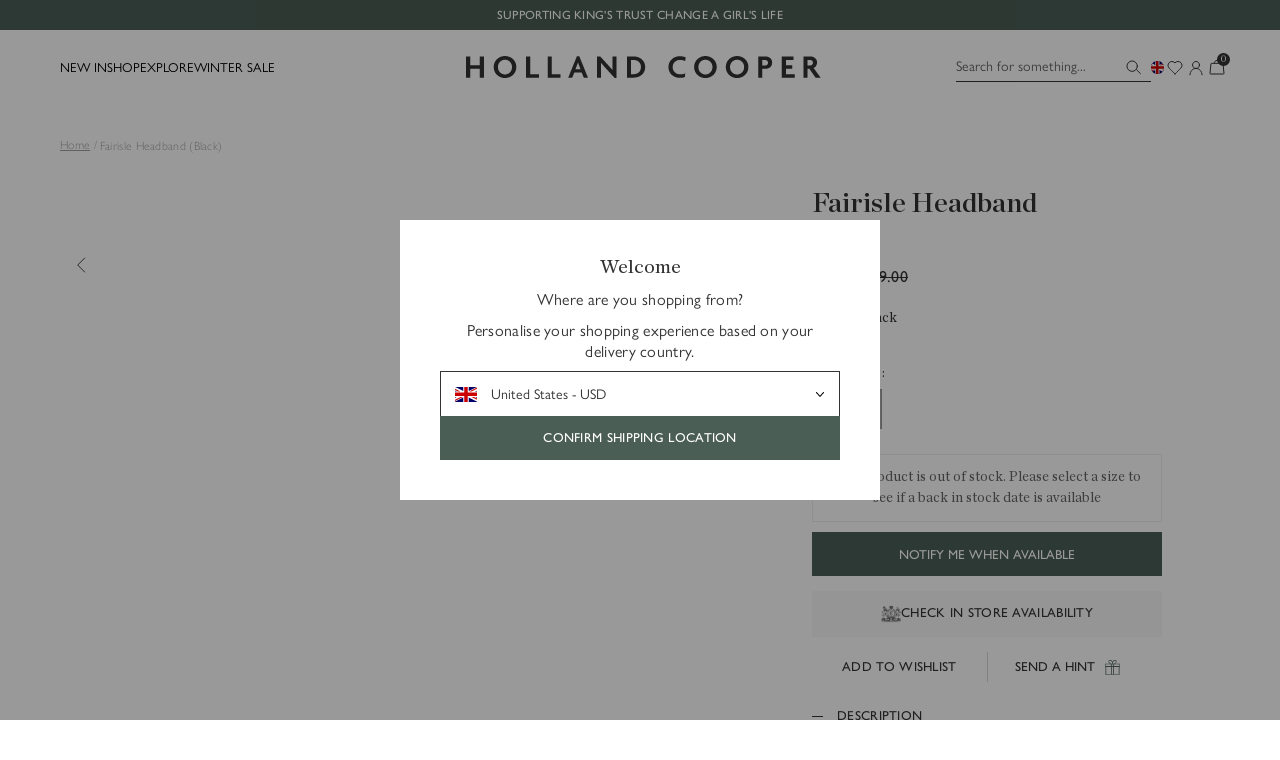

--- FILE ---
content_type: text/html; charset=utf-8
request_url: https://www.hollandcooper.com/products/fairisle-headband-black?view=colour-variations
body_size: 675
content:
<div class="prd-RelatedProducts_Content">
  <p class="prd-RelatedProducts_Selected fz-14_22">
    Colour: <span data-el="related-colours.title">Black</span>
  </p>

  <div class="prd-RelatedProducts_Container">
    <ul class="prd-RelatedProducts_Products"><li class="prd-RelatedProducts_Product">
            <a
              class="prd-RelatedProducts_Link"
              href="/products/fairisle-headband-cream"
              title="Cream"
              data-el="related-colours.colour"
              data-colour="Cream"
            >
              <div class="prd-RelatedProducts_Thumb"><!-- Debug: media width = 140, height = 210 -->














<style>#ImageWrapper-33360268165316-140-210::before {
    padding-top:150.0%;
    
  }
</style>


<div class="rsp-Image  lazyload" style="--Image_AspectRatio: 150.0%; --Image_AspectRatioMobile: 150.0%; --Image_AspectRatioCalc: 140 / 210.0; --Image_AspectRatioMobileCalc:  / 0.0;">
<picture class="rsp-Image_ImageContainer">
  
  <source
    
      data-sizes="auto"
      data-srcset="
//www.hollandcooper.com/cdn/shop/products/2022-09-12_X-mas_Location44688_4_Portrait3_50x.jpg?v=1734606186 50w,//www.hollandcooper.com/cdn/shop/products/2022-09-12_X-mas_Location44688_4_Portrait3_100x.jpg?v=1734606186 100w,//www.hollandcooper.com/cdn/shop/products/2022-09-12_X-mas_Location44688_4_Portrait3_180x.jpg?v=1734606186 180w,//www.hollandcooper.com/cdn/shop/products/2022-09-12_X-mas_Location44688_4_Portrait3_240x.jpg?v=1734606186 240w,//www.hollandcooper.com/cdn/shop/products/2022-09-12_X-mas_Location44688_4_Portrait3_360x.jpg?v=1734606186 360w,//www.hollandcooper.com/cdn/shop/products/2022-09-12_X-mas_Location44688_4_Portrait3_540x.jpg?v=1734606186 540w,//www.hollandcooper.com/cdn/shop/products/2022-09-12_X-mas_Location44688_4_Portrait3_750x.jpg?v=1734606186 750w,//www.hollandcooper.com/cdn/shop/products/2022-09-12_X-mas_Location44688_4_Portrait3_800x.jpg?v=1734606186 800w,//www.hollandcooper.com/cdn/shop/products/2022-09-12_X-mas_Location44688_4_Portrait3_900x.jpg?v=1734606186 900w,//www.hollandcooper.com/cdn/shop/products/2022-09-12_X-mas_Location44688_4_Portrait3_1200x.jpg?v=1734606186 1200w,//www.hollandcooper.com/cdn/shop/products/2022-09-12_X-mas_Location44688_4_Portrait3_1260x.jpg?v=1734606186 1260w,//www.hollandcooper.com/cdn/shop/products/2022-09-12_X-mas_Location44688_4_Portrait3_1512x.jpg?v=1734606186 1512w,//www.hollandcooper.com/cdn/shop/products/2022-09-12_X-mas_Location44688_4_Portrait3_1650x.jpg?v=1734606186 1650w,//www.hollandcooper.com/cdn/shop/products/2022-09-12_X-mas_Location44688_4_Portrait3_1800x.jpg?v=1734606186 1800w,//www.hollandcooper.com/cdn/shop/products/2022-09-12_X-mas_Location44688_4_Portrait3_1920x.jpg?v=1734606186 1920w,//www.hollandcooper.com/cdn/shop/products/2022-09-12_X-mas_Location44688_4_Portrait3_2100x.jpg?v=1734606186 2100w,//www.hollandcooper.com/cdn/shop/products/2022-09-12_X-mas_Location44688_4_Portrait3_2400x.jpg?v=1734606186 2400w,//www.hollandcooper.com/cdn/shop/products/2022-09-12_X-mas_Location44688_4_Portrait3_2800x.jpg?v=1734606186 2800w,//www.hollandcooper.com/cdn/shop/products/2022-09-12_X-mas_Location44688_4_Portrait3_3020x.jpg?v=1734606186 3020w,//www.hollandcooper.com/cdn/shop/products/2022-09-12_X-mas_Location44688_4_Portrait3_small.jpg?v=1734606186 3616
w"
      />
      
      
      <img src="//www.hollandcooper.com/cdn/shop/products/2022-09-12_X-mas_Location44688_4_Portrait3.jpg?v=1734606186&amp;width=1" alt="Fairisle Headband (Cream)" srcset="//www.hollandcooper.com/cdn/shop/products/2022-09-12_X-mas_Location44688_4_Portrait3.jpg?v=1734606186&amp;width=1 1w" width="1" height="2" loading="lazy" sizes="auto" class="rsp-Image_Image lazyload ">
    </picture>
</div><noscript>
  <img
    class=""
    src="//www.hollandcooper.com/cdn/shop/products/2022-09-12_X-mas_Location44688_4_Portrait3_2048x2048.jpg?v=1734606186"
    alt="Fairisle Headband (Cream)"
  />
</noscript>
</div>
            </a>
          </li><li class="prd-RelatedProducts_Product">
            <a
              class="prd-RelatedProducts_Link"
              href="/products/fairisle-headband-soft-grey"
              title="Soft Grey"
              data-el="related-colours.colour"
              data-colour="Soft Grey"
            >
              <div class="prd-RelatedProducts_Thumb"><!-- Debug: media width = 140, height = 210 -->














<style>#ImageWrapper-33599397232836-140-210::before {
    padding-top:150.0%;
    
  }
</style>


<div class="rsp-Image  lazyload" style="--Image_AspectRatio: 150.0%; --Image_AspectRatioMobile: 150.0%; --Image_AspectRatioCalc: 140 / 210.0; --Image_AspectRatioMobileCalc:  / 0.0;">
<picture class="rsp-Image_ImageContainer">
  
  <source
    
      data-sizes="auto"
      data-srcset="
//www.hollandcooper.com/cdn/shop/products/2021-03-11_Outerwear_RemainingAW2152468_4_7a43c153-7fba-4b07-bd7f-22210ae8e93f_50x.jpg?v=1734606366 50w,//www.hollandcooper.com/cdn/shop/products/2021-03-11_Outerwear_RemainingAW2152468_4_7a43c153-7fba-4b07-bd7f-22210ae8e93f_100x.jpg?v=1734606366 100w,//www.hollandcooper.com/cdn/shop/products/2021-03-11_Outerwear_RemainingAW2152468_4_7a43c153-7fba-4b07-bd7f-22210ae8e93f_180x.jpg?v=1734606366 180w,//www.hollandcooper.com/cdn/shop/products/2021-03-11_Outerwear_RemainingAW2152468_4_7a43c153-7fba-4b07-bd7f-22210ae8e93f_240x.jpg?v=1734606366 240w,//www.hollandcooper.com/cdn/shop/products/2021-03-11_Outerwear_RemainingAW2152468_4_7a43c153-7fba-4b07-bd7f-22210ae8e93f_360x.jpg?v=1734606366 360w,//www.hollandcooper.com/cdn/shop/products/2021-03-11_Outerwear_RemainingAW2152468_4_7a43c153-7fba-4b07-bd7f-22210ae8e93f_540x.jpg?v=1734606366 540w,//www.hollandcooper.com/cdn/shop/products/2021-03-11_Outerwear_RemainingAW2152468_4_7a43c153-7fba-4b07-bd7f-22210ae8e93f_750x.jpg?v=1734606366 750w,//www.hollandcooper.com/cdn/shop/products/2021-03-11_Outerwear_RemainingAW2152468_4_7a43c153-7fba-4b07-bd7f-22210ae8e93f_800x.jpg?v=1734606366 800w,//www.hollandcooper.com/cdn/shop/products/2021-03-11_Outerwear_RemainingAW2152468_4_7a43c153-7fba-4b07-bd7f-22210ae8e93f_900x.jpg?v=1734606366 900w,//www.hollandcooper.com/cdn/shop/products/2021-03-11_Outerwear_RemainingAW2152468_4_7a43c153-7fba-4b07-bd7f-22210ae8e93f_1200x.jpg?v=1734606366 1200w,//www.hollandcooper.com/cdn/shop/products/2021-03-11_Outerwear_RemainingAW2152468_4_7a43c153-7fba-4b07-bd7f-22210ae8e93f_1260x.jpg?v=1734606366 1260w,//www.hollandcooper.com/cdn/shop/products/2021-03-11_Outerwear_RemainingAW2152468_4_7a43c153-7fba-4b07-bd7f-22210ae8e93f_1512x.jpg?v=1734606366 1512w,//www.hollandcooper.com/cdn/shop/products/2021-03-11_Outerwear_RemainingAW2152468_4_7a43c153-7fba-4b07-bd7f-22210ae8e93f_1650x.jpg?v=1734606366 1650w,//www.hollandcooper.com/cdn/shop/products/2021-03-11_Outerwear_RemainingAW2152468_4_7a43c153-7fba-4b07-bd7f-22210ae8e93f_1800x.jpg?v=1734606366 1800w,//www.hollandcooper.com/cdn/shop/products/2021-03-11_Outerwear_RemainingAW2152468_4_7a43c153-7fba-4b07-bd7f-22210ae8e93f_1920x.jpg?v=1734606366 1920w,//www.hollandcooper.com/cdn/shop/products/2021-03-11_Outerwear_RemainingAW2152468_4_7a43c153-7fba-4b07-bd7f-22210ae8e93f_2100x.jpg?v=1734606366 2100w,//www.hollandcooper.com/cdn/shop/products/2021-03-11_Outerwear_RemainingAW2152468_4_7a43c153-7fba-4b07-bd7f-22210ae8e93f_2400x.jpg?v=1734606366 2400w,//www.hollandcooper.com/cdn/shop/products/2021-03-11_Outerwear_RemainingAW2152468_4_7a43c153-7fba-4b07-bd7f-22210ae8e93f_2800x.jpg?v=1734606366 2800w,//www.hollandcooper.com/cdn/shop/products/2021-03-11_Outerwear_RemainingAW2152468_4_7a43c153-7fba-4b07-bd7f-22210ae8e93f_3020x.jpg?v=1734606366 3020w,//www.hollandcooper.com/cdn/shop/products/2021-03-11_Outerwear_RemainingAW2152468_4_7a43c153-7fba-4b07-bd7f-22210ae8e93f_small.jpg?v=1734606366 3616
w"
      />
      
      
      <img src="//www.hollandcooper.com/cdn/shop/products/2021-03-11_Outerwear_RemainingAW2152468_4_7a43c153-7fba-4b07-bd7f-22210ae8e93f.jpg?v=1734606366&amp;width=1" alt="Fairisle Headband (Grey)" srcset="//www.hollandcooper.com/cdn/shop/products/2021-03-11_Outerwear_RemainingAW2152468_4_7a43c153-7fba-4b07-bd7f-22210ae8e93f.jpg?v=1734606366&amp;width=1 1w" width="1" height="2" loading="lazy" sizes="auto" class="rsp-Image_Image lazyload ">
    </picture>
</div><noscript>
  <img
    class=""
    src="//www.hollandcooper.com/cdn/shop/products/2021-03-11_Outerwear_RemainingAW2152468_4_7a43c153-7fba-4b07-bd7f-22210ae8e93f_2048x2048.jpg?v=1734606366"
    alt="Fairisle Headband (Grey)"
  />
</noscript>
</div>
            </a>
          </li></ul>
  </div>
</div>


--- FILE ---
content_type: text/html; charset=utf-8
request_url: https://www.hollandcooper.com/products/fairisle-headband-black?variant=42668495306948&section_id=boutique-drawer
body_size: 1250
content:
<div id="shopify-section-boutique-drawer" class="shopify-section"><div class="drw-Drawer drw-Drawer-fromRight" data-module-drawers-drawer="boutique">
  <div class="drw-Drawer_Inner">
    <div class="drw-Drawer_Header">
      <div class="drw-Header">
        <div class="drw-Header_Content">
          <h2 class="drw-Header_Title fz-28_36">
            In Store Availability
          </h2>
        </div>

        <button class="drw-Header_Close" data-module-drawers-close="boutique">
          <span class="drw-Header_CloseIcon"><svg viewBox="0 0 17 17" fill="none" xmlns="http://www.w3.org/2000/svg">
  <path
    d="M15.317 1.683L1.683 15.317M1.683 1.683l13.634 13.634"
    stroke="currentColor"
    stroke-linecap="square"
  />
</svg>
</span>

          <span class="util-ScreenReaderOnly">
            Close
          </span>
        </button>
      </div>
    </div>

    <div class="prd-BoutiqueForm">
      <div class="prd-BoutiqueForm_Inner">
        <div class="prd-BoutiqueForm_ImageContainer"><div class="prd-BoutiqueForm_Image"><!-- Debug: media width = 150, height = 200 -->














<style>#ImageWrapper-25262975025348-150-200::before {
    padding-top:133.33333333333334%;
    
  }
</style>


<div class="rsp-Image  lazyload" style="--Image_AspectRatio: 133.33333333333334%; --Image_AspectRatioMobile: 133.33333333333334%; --Image_AspectRatioCalc: 150 / 200.0; --Image_AspectRatioMobileCalc:  / 0.0;">
<picture class="rsp-Image_ImageContainer">
  
  <source
    
      data-sizes="auto"
      data-srcset="
//www.hollandcooper.com/cdn/shop/products/AW22-Equine_2022-08-1736582_5_50x.jpg?v=1734606185 50w,//www.hollandcooper.com/cdn/shop/products/AW22-Equine_2022-08-1736582_5_100x.jpg?v=1734606185 100w,//www.hollandcooper.com/cdn/shop/products/AW22-Equine_2022-08-1736582_5_180x.jpg?v=1734606185 180w,//www.hollandcooper.com/cdn/shop/products/AW22-Equine_2022-08-1736582_5_240x.jpg?v=1734606185 240w,//www.hollandcooper.com/cdn/shop/products/AW22-Equine_2022-08-1736582_5_360x.jpg?v=1734606185 360w,//www.hollandcooper.com/cdn/shop/products/AW22-Equine_2022-08-1736582_5_540x.jpg?v=1734606185 540w,//www.hollandcooper.com/cdn/shop/products/AW22-Equine_2022-08-1736582_5_750x.jpg?v=1734606185 750w,//www.hollandcooper.com/cdn/shop/products/AW22-Equine_2022-08-1736582_5_800x.jpg?v=1734606185 800w,//www.hollandcooper.com/cdn/shop/products/AW22-Equine_2022-08-1736582_5_900x.jpg?v=1734606185 900w,//www.hollandcooper.com/cdn/shop/products/AW22-Equine_2022-08-1736582_5_1200x.jpg?v=1734606185 1200w,//www.hollandcooper.com/cdn/shop/products/AW22-Equine_2022-08-1736582_5_1260x.jpg?v=1734606185 1260w,//www.hollandcooper.com/cdn/shop/products/AW22-Equine_2022-08-1736582_5_1512x.jpg?v=1734606185 1512w,//www.hollandcooper.com/cdn/shop/products/AW22-Equine_2022-08-1736582_5_1650x.jpg?v=1734606185 1650w,//www.hollandcooper.com/cdn/shop/products/AW22-Equine_2022-08-1736582_5_1800x.jpg?v=1734606185 1800w,//www.hollandcooper.com/cdn/shop/products/AW22-Equine_2022-08-1736582_5_1920x.jpg?v=1734606185 1920w,//www.hollandcooper.com/cdn/shop/products/AW22-Equine_2022-08-1736582_5_2100x.jpg?v=1734606185 2100w,//www.hollandcooper.com/cdn/shop/products/AW22-Equine_2022-08-1736582_5_2400x.jpg?v=1734606185 2400w,//www.hollandcooper.com/cdn/shop/products/AW22-Equine_2022-08-1736582_5_2800x.jpg?v=1734606185 2800w,//www.hollandcooper.com/cdn/shop/products/AW22-Equine_2022-08-1736582_5_3020x.jpg?v=1734606185 3020w,//www.hollandcooper.com/cdn/shop/products/AW22-Equine_2022-08-1736582_5_small.jpg?v=1734606185 3616
w"
      />
      
      
      <img src="//www.hollandcooper.com/cdn/shop/products/AW22-Equine_2022-08-1736582_5.jpg?v=1734606185&amp;width=1" alt="Fairisle Headband (Black)" srcset="//www.hollandcooper.com/cdn/shop/products/AW22-Equine_2022-08-1736582_5.jpg?v=1734606185&amp;width=1 1w" width="1" height="2" loading="lazy" sizes="auto" class="rsp-Image_Image lazyload ">
    </picture>
</div><noscript>
  <img
    class=""
    src="//www.hollandcooper.com/cdn/shop/products/AW22-Equine_2022-08-1736582_5_2048x2048.jpg?v=1734606185"
    alt="Fairisle Headband (Black)"
  />
</noscript>
</div></div>

        <div class="prd-BoutiqueForm_Form">
          <span class="prd-BoutiqueForm_Title fz-14_16">Fairisle Headband (Black)
          </span>

          <div class="prd-DetailContent_Price fz-14_16">
            <div class="prd-DetailPrice">
              <span
                class="prd-DetailPrice_Price"
                data-product-price
              >£24.00</span><span
                  class="prd-DetailPrice_CompareText util-ScreenReaderOnly"
                  data-product-price-compare-text
                >Regular price</span>
                <s class="prd-DetailPrice_ComparePrice" data-product-price-compare>£49.00</s></div>
          </div><form method="post" action="/cart/add" id="product_form_7064771133636" accept-charset="UTF-8" class="prd-DetailOffers_Form" enctype="multipart/form-data" data-push-cart-form="" data-product-form="" data-product-handle="fairisle-headband-black"><input type="hidden" name="form_type" value="product" /><input type="hidden" name="utf8" value="✓" /><div class="prd-DetailOffers_Options prd-Wishlist_Loader-loaded util-Js" data-module="radio-group"><div
                    class="prd-DetailOffers_Option"
                    aria-hidden="false"
                    data-el="radio-group.selectContainer"
                  >
                    <div class="prd-DetailOffers_LabelContainer fz-14_22">
                      <div class="prd-DetailOffers_LabelColumn prd-DetailOffers_LabelColumn-left">
                        <label
                          class="prd-DetailOffers_OptionLabel"
                          for="SingleOptionSelector-0"
                        >
                          Select
                          size:
                        </label>
                        
                          <div
                            class="prd-DetailOffers_LabelTag fz-10_10"
                            aria-visible="false"
                            data-el="radio-group.lastfew"
                          >Last few</div>
                        
                      </div>
                    </div>

                    <select
                      class="prd-DetailOffers_OptionSelect fz-13_16"
                      id="SingleOptionSelector-0"
                      data-single-option-selector
                      data-el="radio-group.select"
                      data-index="option1"
                      name="options[Size]"
                    ><option
                          value="One Size"
                          data-el="radio-group.option"
                          data-total-left="0"
                          data-variant-id="42668495306948"
                          data-handle="fairisle-headband-black"
                          data-sold-out-message="- Sold Out"
                          
                            selected="selected"
                          
                        >
                          One Size
                        </option></select>
                  </div><select name="id" class="util-NoJs util-ScreenReaderOnly" data-product-select data-el="radio-group.id"><option
                      
                        disabled="disabled"
                      
                      
                        selected
                      
                      value="42668495306948"
                      data-enable-sign-up="false"
                    >One Size</option></select>
              </div><input type="hidden" name="product-id" value="7064771133636" /><input type="hidden" name="section-id" value="boutique-drawer" /></form></div>
      </div>
    </div>

    <div id="BoutiqueStock" class="prd-Boutique" data-boutique-container><div class="prd-Boutique_Block prd-Boutique_Block-oos">
            <div class="prd-BoutiqueBlock_Inner">
              <h3 class="prd-BoutiqueBlock_Title fz-20_24">Cheltenham Boutique</h3>

              <div class="prd-BoutiqueBlock_Content">
                <p class="prd-BoutiqueBlock_ContactInformation fz-13_22">The Barlands, London Road, Charlton Kings, Cheltenham, GL52 6UT</p>

                <p class="prd-BoutiqueBlock_ContactNumber fz-13_22">Contact No:

                  <a class="prd-BoutiqueBlock_Number" href="tel:07940 438009">07940 438009</a>
                </p>
              </div>

              <div class="prd-BoutiqueBlock_Footer">
                <div class="prd-BoutiqueBlock_Stock"><span class="prd-BoutiqueBlock_Stock-text fz-13_22">Out of stock</span>
                </div>

                <div class="prd-BoutiqueBlock_WhatsApp"></div>
              </div>
            </div>
          </div></div>
  </div>
</div>
</div>

--- FILE ---
content_type: text/html; charset=utf-8
request_url: https://www.hollandcooper.com/products/fairisle-headband-black?variant=42668495306948&section_id=boutique-drawer
body_size: 1216
content:
<div id="shopify-section-boutique-drawer" class="shopify-section"><div class="drw-Drawer drw-Drawer-fromRight" data-module-drawers-drawer="boutique">
  <div class="drw-Drawer_Inner">
    <div class="drw-Drawer_Header">
      <div class="drw-Header">
        <div class="drw-Header_Content">
          <h2 class="drw-Header_Title fz-28_36">
            In Store Availability
          </h2>
        </div>

        <button class="drw-Header_Close" data-module-drawers-close="boutique">
          <span class="drw-Header_CloseIcon"><svg viewBox="0 0 17 17" fill="none" xmlns="http://www.w3.org/2000/svg">
  <path
    d="M15.317 1.683L1.683 15.317M1.683 1.683l13.634 13.634"
    stroke="currentColor"
    stroke-linecap="square"
  />
</svg>
</span>

          <span class="util-ScreenReaderOnly">
            Close
          </span>
        </button>
      </div>
    </div>

    <div class="prd-BoutiqueForm">
      <div class="prd-BoutiqueForm_Inner">
        <div class="prd-BoutiqueForm_ImageContainer"><div class="prd-BoutiqueForm_Image"><!-- Debug: media width = 150, height = 200 -->














<style>#ImageWrapper-25262975025348-150-200::before {
    padding-top:133.33333333333334%;
    
  }
</style>


<div class="rsp-Image  lazyload" style="--Image_AspectRatio: 133.33333333333334%; --Image_AspectRatioMobile: 133.33333333333334%; --Image_AspectRatioCalc: 150 / 200.0; --Image_AspectRatioMobileCalc:  / 0.0;">
<picture class="rsp-Image_ImageContainer">
  
  <source
    
      data-sizes="auto"
      data-srcset="
//www.hollandcooper.com/cdn/shop/products/AW22-Equine_2022-08-1736582_5_50x.jpg?v=1734606185 50w,//www.hollandcooper.com/cdn/shop/products/AW22-Equine_2022-08-1736582_5_100x.jpg?v=1734606185 100w,//www.hollandcooper.com/cdn/shop/products/AW22-Equine_2022-08-1736582_5_180x.jpg?v=1734606185 180w,//www.hollandcooper.com/cdn/shop/products/AW22-Equine_2022-08-1736582_5_240x.jpg?v=1734606185 240w,//www.hollandcooper.com/cdn/shop/products/AW22-Equine_2022-08-1736582_5_360x.jpg?v=1734606185 360w,//www.hollandcooper.com/cdn/shop/products/AW22-Equine_2022-08-1736582_5_540x.jpg?v=1734606185 540w,//www.hollandcooper.com/cdn/shop/products/AW22-Equine_2022-08-1736582_5_750x.jpg?v=1734606185 750w,//www.hollandcooper.com/cdn/shop/products/AW22-Equine_2022-08-1736582_5_800x.jpg?v=1734606185 800w,//www.hollandcooper.com/cdn/shop/products/AW22-Equine_2022-08-1736582_5_900x.jpg?v=1734606185 900w,//www.hollandcooper.com/cdn/shop/products/AW22-Equine_2022-08-1736582_5_1200x.jpg?v=1734606185 1200w,//www.hollandcooper.com/cdn/shop/products/AW22-Equine_2022-08-1736582_5_1260x.jpg?v=1734606185 1260w,//www.hollandcooper.com/cdn/shop/products/AW22-Equine_2022-08-1736582_5_1512x.jpg?v=1734606185 1512w,//www.hollandcooper.com/cdn/shop/products/AW22-Equine_2022-08-1736582_5_1650x.jpg?v=1734606185 1650w,//www.hollandcooper.com/cdn/shop/products/AW22-Equine_2022-08-1736582_5_1800x.jpg?v=1734606185 1800w,//www.hollandcooper.com/cdn/shop/products/AW22-Equine_2022-08-1736582_5_1920x.jpg?v=1734606185 1920w,//www.hollandcooper.com/cdn/shop/products/AW22-Equine_2022-08-1736582_5_2100x.jpg?v=1734606185 2100w,//www.hollandcooper.com/cdn/shop/products/AW22-Equine_2022-08-1736582_5_2400x.jpg?v=1734606185 2400w,//www.hollandcooper.com/cdn/shop/products/AW22-Equine_2022-08-1736582_5_2800x.jpg?v=1734606185 2800w,//www.hollandcooper.com/cdn/shop/products/AW22-Equine_2022-08-1736582_5_3020x.jpg?v=1734606185 3020w,//www.hollandcooper.com/cdn/shop/products/AW22-Equine_2022-08-1736582_5_small.jpg?v=1734606185 3616
w"
      />
      
      
      <img src="//www.hollandcooper.com/cdn/shop/products/AW22-Equine_2022-08-1736582_5.jpg?v=1734606185&amp;width=1" alt="Fairisle Headband (Black)" srcset="//www.hollandcooper.com/cdn/shop/products/AW22-Equine_2022-08-1736582_5.jpg?v=1734606185&amp;width=1 1w" width="1" height="2" loading="lazy" sizes="auto" class="rsp-Image_Image lazyload ">
    </picture>
</div><noscript>
  <img
    class=""
    src="//www.hollandcooper.com/cdn/shop/products/AW22-Equine_2022-08-1736582_5_2048x2048.jpg?v=1734606185"
    alt="Fairisle Headband (Black)"
  />
</noscript>
</div></div>

        <div class="prd-BoutiqueForm_Form">
          <span class="prd-BoutiqueForm_Title fz-14_16">Fairisle Headband (Black)
          </span>

          <div class="prd-DetailContent_Price fz-14_16">
            <div class="prd-DetailPrice">
              <span
                class="prd-DetailPrice_Price"
                data-product-price
              >£24.00</span><span
                  class="prd-DetailPrice_CompareText util-ScreenReaderOnly"
                  data-product-price-compare-text
                >Regular price</span>
                <s class="prd-DetailPrice_ComparePrice" data-product-price-compare>£49.00</s></div>
          </div><form method="post" action="/cart/add" id="product_form_7064771133636" accept-charset="UTF-8" class="prd-DetailOffers_Form" enctype="multipart/form-data" data-push-cart-form="" data-product-form="" data-product-handle="fairisle-headband-black"><input type="hidden" name="form_type" value="product" /><input type="hidden" name="utf8" value="✓" /><div class="prd-DetailOffers_Options prd-Wishlist_Loader-loaded util-Js" data-module="radio-group"><div
                    class="prd-DetailOffers_Option"
                    aria-hidden="false"
                    data-el="radio-group.selectContainer"
                  >
                    <div class="prd-DetailOffers_LabelContainer fz-14_22">
                      <div class="prd-DetailOffers_LabelColumn prd-DetailOffers_LabelColumn-left">
                        <label
                          class="prd-DetailOffers_OptionLabel"
                          for="SingleOptionSelector-0"
                        >
                          Select
                          size:
                        </label>
                        
                          <div
                            class="prd-DetailOffers_LabelTag fz-10_10"
                            aria-visible="false"
                            data-el="radio-group.lastfew"
                          >Last few</div>
                        
                      </div>
                    </div>

                    <select
                      class="prd-DetailOffers_OptionSelect fz-13_16"
                      id="SingleOptionSelector-0"
                      data-single-option-selector
                      data-el="radio-group.select"
                      data-index="option1"
                      name="options[Size]"
                    ><option
                          value="One Size"
                          data-el="radio-group.option"
                          data-total-left="0"
                          data-variant-id="42668495306948"
                          data-handle="fairisle-headband-black"
                          data-sold-out-message="- Sold Out"
                          
                            selected="selected"
                          
                        >
                          One Size
                        </option></select>
                  </div><select name="id" class="util-NoJs util-ScreenReaderOnly" data-product-select data-el="radio-group.id"><option
                      
                        disabled="disabled"
                      
                      
                        selected
                      
                      value="42668495306948"
                      data-enable-sign-up="false"
                    >One Size</option></select>
              </div><input type="hidden" name="product-id" value="7064771133636" /><input type="hidden" name="section-id" value="boutique-drawer" /></form></div>
      </div>
    </div>

    <div id="BoutiqueStock" class="prd-Boutique" data-boutique-container><div class="prd-Boutique_Block prd-Boutique_Block-oos">
            <div class="prd-BoutiqueBlock_Inner">
              <h3 class="prd-BoutiqueBlock_Title fz-20_24">Cheltenham Boutique</h3>

              <div class="prd-BoutiqueBlock_Content">
                <p class="prd-BoutiqueBlock_ContactInformation fz-13_22">The Barlands, London Road, Charlton Kings, Cheltenham, GL52 6UT</p>

                <p class="prd-BoutiqueBlock_ContactNumber fz-13_22">Contact No:

                  <a class="prd-BoutiqueBlock_Number" href="tel:07940 438009">07940 438009</a>
                </p>
              </div>

              <div class="prd-BoutiqueBlock_Footer">
                <div class="prd-BoutiqueBlock_Stock"><span class="prd-BoutiqueBlock_Stock-text fz-13_22">Out of stock</span>
                </div>

                <div class="prd-BoutiqueBlock_WhatsApp"></div>
              </div>
            </div>
          </div></div>
  </div>
</div>
</div>

--- FILE ---
content_type: text/html; charset=utf-8
request_url: https://www.hollandcooper.com/products/fairisle-headband-black?variant=42668495306948&section_id=boutique-drawer
body_size: 1334
content:
<div id="shopify-section-boutique-drawer" class="shopify-section"><div class="drw-Drawer drw-Drawer-fromRight" data-module-drawers-drawer="boutique">
  <div class="drw-Drawer_Inner">
    <div class="drw-Drawer_Header">
      <div class="drw-Header">
        <div class="drw-Header_Content">
          <h2 class="drw-Header_Title fz-28_36">
            In Store Availability
          </h2>
        </div>

        <button class="drw-Header_Close" data-module-drawers-close="boutique">
          <span class="drw-Header_CloseIcon"><svg viewBox="0 0 17 17" fill="none" xmlns="http://www.w3.org/2000/svg">
  <path
    d="M15.317 1.683L1.683 15.317M1.683 1.683l13.634 13.634"
    stroke="currentColor"
    stroke-linecap="square"
  />
</svg>
</span>

          <span class="util-ScreenReaderOnly">
            Close
          </span>
        </button>
      </div>
    </div>

    <div class="prd-BoutiqueForm">
      <div class="prd-BoutiqueForm_Inner">
        <div class="prd-BoutiqueForm_ImageContainer"><div class="prd-BoutiqueForm_Image"><!-- Debug: media width = 150, height = 200 -->














<style>#ImageWrapper-25262975025348-150-200::before {
    padding-top:133.33333333333334%;
    
  }
</style>


<div class="rsp-Image  lazyload" style="--Image_AspectRatio: 133.33333333333334%; --Image_AspectRatioMobile: 133.33333333333334%; --Image_AspectRatioCalc: 150 / 200.0; --Image_AspectRatioMobileCalc:  / 0.0;">
<picture class="rsp-Image_ImageContainer">
  
  <source
    
      data-sizes="auto"
      data-srcset="
//www.hollandcooper.com/cdn/shop/products/AW22-Equine_2022-08-1736582_5_50x.jpg?v=1734606185 50w,//www.hollandcooper.com/cdn/shop/products/AW22-Equine_2022-08-1736582_5_100x.jpg?v=1734606185 100w,//www.hollandcooper.com/cdn/shop/products/AW22-Equine_2022-08-1736582_5_180x.jpg?v=1734606185 180w,//www.hollandcooper.com/cdn/shop/products/AW22-Equine_2022-08-1736582_5_240x.jpg?v=1734606185 240w,//www.hollandcooper.com/cdn/shop/products/AW22-Equine_2022-08-1736582_5_360x.jpg?v=1734606185 360w,//www.hollandcooper.com/cdn/shop/products/AW22-Equine_2022-08-1736582_5_540x.jpg?v=1734606185 540w,//www.hollandcooper.com/cdn/shop/products/AW22-Equine_2022-08-1736582_5_750x.jpg?v=1734606185 750w,//www.hollandcooper.com/cdn/shop/products/AW22-Equine_2022-08-1736582_5_800x.jpg?v=1734606185 800w,//www.hollandcooper.com/cdn/shop/products/AW22-Equine_2022-08-1736582_5_900x.jpg?v=1734606185 900w,//www.hollandcooper.com/cdn/shop/products/AW22-Equine_2022-08-1736582_5_1200x.jpg?v=1734606185 1200w,//www.hollandcooper.com/cdn/shop/products/AW22-Equine_2022-08-1736582_5_1260x.jpg?v=1734606185 1260w,//www.hollandcooper.com/cdn/shop/products/AW22-Equine_2022-08-1736582_5_1512x.jpg?v=1734606185 1512w,//www.hollandcooper.com/cdn/shop/products/AW22-Equine_2022-08-1736582_5_1650x.jpg?v=1734606185 1650w,//www.hollandcooper.com/cdn/shop/products/AW22-Equine_2022-08-1736582_5_1800x.jpg?v=1734606185 1800w,//www.hollandcooper.com/cdn/shop/products/AW22-Equine_2022-08-1736582_5_1920x.jpg?v=1734606185 1920w,//www.hollandcooper.com/cdn/shop/products/AW22-Equine_2022-08-1736582_5_2100x.jpg?v=1734606185 2100w,//www.hollandcooper.com/cdn/shop/products/AW22-Equine_2022-08-1736582_5_2400x.jpg?v=1734606185 2400w,//www.hollandcooper.com/cdn/shop/products/AW22-Equine_2022-08-1736582_5_2800x.jpg?v=1734606185 2800w,//www.hollandcooper.com/cdn/shop/products/AW22-Equine_2022-08-1736582_5_3020x.jpg?v=1734606185 3020w,//www.hollandcooper.com/cdn/shop/products/AW22-Equine_2022-08-1736582_5_small.jpg?v=1734606185 3616
w"
      />
      
      
      <img src="//www.hollandcooper.com/cdn/shop/products/AW22-Equine_2022-08-1736582_5.jpg?v=1734606185&amp;width=1" alt="Fairisle Headband (Black)" srcset="//www.hollandcooper.com/cdn/shop/products/AW22-Equine_2022-08-1736582_5.jpg?v=1734606185&amp;width=1 1w" width="1" height="2" loading="lazy" sizes="auto" class="rsp-Image_Image lazyload ">
    </picture>
</div><noscript>
  <img
    class=""
    src="//www.hollandcooper.com/cdn/shop/products/AW22-Equine_2022-08-1736582_5_2048x2048.jpg?v=1734606185"
    alt="Fairisle Headband (Black)"
  />
</noscript>
</div></div>

        <div class="prd-BoutiqueForm_Form">
          <span class="prd-BoutiqueForm_Title fz-14_16">Fairisle Headband (Black)
          </span>

          <div class="prd-DetailContent_Price fz-14_16">
            <div class="prd-DetailPrice">
              <span
                class="prd-DetailPrice_Price"
                data-product-price
              >£24.00</span><span
                  class="prd-DetailPrice_CompareText util-ScreenReaderOnly"
                  data-product-price-compare-text
                >Regular price</span>
                <s class="prd-DetailPrice_ComparePrice" data-product-price-compare>£49.00</s></div>
          </div><form method="post" action="/cart/add" id="product_form_7064771133636" accept-charset="UTF-8" class="prd-DetailOffers_Form" enctype="multipart/form-data" data-push-cart-form="" data-product-form="" data-product-handle="fairisle-headband-black"><input type="hidden" name="form_type" value="product" /><input type="hidden" name="utf8" value="✓" /><div class="prd-DetailOffers_Options prd-Wishlist_Loader-loaded util-Js" data-module="radio-group"><div
                    class="prd-DetailOffers_Option"
                    aria-hidden="false"
                    data-el="radio-group.selectContainer"
                  >
                    <div class="prd-DetailOffers_LabelContainer fz-14_22">
                      <div class="prd-DetailOffers_LabelColumn prd-DetailOffers_LabelColumn-left">
                        <label
                          class="prd-DetailOffers_OptionLabel"
                          for="SingleOptionSelector-0"
                        >
                          Select
                          size:
                        </label>
                        
                          <div
                            class="prd-DetailOffers_LabelTag fz-10_10"
                            aria-visible="false"
                            data-el="radio-group.lastfew"
                          >Last few</div>
                        
                      </div>
                    </div>

                    <select
                      class="prd-DetailOffers_OptionSelect fz-13_16"
                      id="SingleOptionSelector-0"
                      data-single-option-selector
                      data-el="radio-group.select"
                      data-index="option1"
                      name="options[Size]"
                    ><option
                          value="One Size"
                          data-el="radio-group.option"
                          data-total-left="0"
                          data-variant-id="42668495306948"
                          data-handle="fairisle-headband-black"
                          data-sold-out-message="- Sold Out"
                          
                            selected="selected"
                          
                        >
                          One Size
                        </option></select>
                  </div><select name="id" class="util-NoJs util-ScreenReaderOnly" data-product-select data-el="radio-group.id"><option
                      
                        disabled="disabled"
                      
                      
                        selected
                      
                      value="42668495306948"
                      data-enable-sign-up="false"
                    >One Size</option></select>
              </div><input type="hidden" name="product-id" value="7064771133636" /><input type="hidden" name="section-id" value="boutique-drawer" /></form></div>
      </div>
    </div>

    <div id="BoutiqueStock" class="prd-Boutique" data-boutique-container><div class="prd-Boutique_Block prd-Boutique_Block-oos">
            <div class="prd-BoutiqueBlock_Inner">
              <h3 class="prd-BoutiqueBlock_Title fz-20_24">Cheltenham Boutique</h3>

              <div class="prd-BoutiqueBlock_Content">
                <p class="prd-BoutiqueBlock_ContactInformation fz-13_22">The Barlands, London Road, Charlton Kings, Cheltenham, GL52 6UT</p>

                <p class="prd-BoutiqueBlock_ContactNumber fz-13_22">Contact No:

                  <a class="prd-BoutiqueBlock_Number" href="tel:07940 438009">07940 438009</a>
                </p>
              </div>

              <div class="prd-BoutiqueBlock_Footer">
                <div class="prd-BoutiqueBlock_Stock"><span class="prd-BoutiqueBlock_Stock-text fz-13_22">Out of stock</span>
                </div>

                <div class="prd-BoutiqueBlock_WhatsApp"></div>
              </div>
            </div>
          </div></div>
  </div>
</div>
</div>

--- FILE ---
content_type: text/html; charset=utf-8
request_url: https://www.hollandcooper.com/products/fairisle-headband-black?variant=42668495306948&section_id=boutique-drawer
body_size: 1008
content:
<div id="shopify-section-boutique-drawer" class="shopify-section"><div class="drw-Drawer drw-Drawer-fromRight" data-module-drawers-drawer="boutique">
  <div class="drw-Drawer_Inner">
    <div class="drw-Drawer_Header">
      <div class="drw-Header">
        <div class="drw-Header_Content">
          <h2 class="drw-Header_Title fz-28_36">
            In Store Availability
          </h2>
        </div>

        <button class="drw-Header_Close" data-module-drawers-close="boutique">
          <span class="drw-Header_CloseIcon"><svg viewBox="0 0 17 17" fill="none" xmlns="http://www.w3.org/2000/svg">
  <path
    d="M15.317 1.683L1.683 15.317M1.683 1.683l13.634 13.634"
    stroke="currentColor"
    stroke-linecap="square"
  />
</svg>
</span>

          <span class="util-ScreenReaderOnly">
            Close
          </span>
        </button>
      </div>
    </div>

    <div class="prd-BoutiqueForm">
      <div class="prd-BoutiqueForm_Inner">
        <div class="prd-BoutiqueForm_ImageContainer"><div class="prd-BoutiqueForm_Image"><!-- Debug: media width = 150, height = 200 -->














<style>#ImageWrapper-25262975025348-150-200::before {
    padding-top:133.33333333333334%;
    
  }
</style>


<div class="rsp-Image  lazyload" style="--Image_AspectRatio: 133.33333333333334%; --Image_AspectRatioMobile: 133.33333333333334%; --Image_AspectRatioCalc: 150 / 200.0; --Image_AspectRatioMobileCalc:  / 0.0;">
<picture class="rsp-Image_ImageContainer">
  
  <source
    
      data-sizes="auto"
      data-srcset="
//www.hollandcooper.com/cdn/shop/products/AW22-Equine_2022-08-1736582_5_50x.jpg?v=1734606185 50w,//www.hollandcooper.com/cdn/shop/products/AW22-Equine_2022-08-1736582_5_100x.jpg?v=1734606185 100w,//www.hollandcooper.com/cdn/shop/products/AW22-Equine_2022-08-1736582_5_180x.jpg?v=1734606185 180w,//www.hollandcooper.com/cdn/shop/products/AW22-Equine_2022-08-1736582_5_240x.jpg?v=1734606185 240w,//www.hollandcooper.com/cdn/shop/products/AW22-Equine_2022-08-1736582_5_360x.jpg?v=1734606185 360w,//www.hollandcooper.com/cdn/shop/products/AW22-Equine_2022-08-1736582_5_540x.jpg?v=1734606185 540w,//www.hollandcooper.com/cdn/shop/products/AW22-Equine_2022-08-1736582_5_750x.jpg?v=1734606185 750w,//www.hollandcooper.com/cdn/shop/products/AW22-Equine_2022-08-1736582_5_800x.jpg?v=1734606185 800w,//www.hollandcooper.com/cdn/shop/products/AW22-Equine_2022-08-1736582_5_900x.jpg?v=1734606185 900w,//www.hollandcooper.com/cdn/shop/products/AW22-Equine_2022-08-1736582_5_1200x.jpg?v=1734606185 1200w,//www.hollandcooper.com/cdn/shop/products/AW22-Equine_2022-08-1736582_5_1260x.jpg?v=1734606185 1260w,//www.hollandcooper.com/cdn/shop/products/AW22-Equine_2022-08-1736582_5_1512x.jpg?v=1734606185 1512w,//www.hollandcooper.com/cdn/shop/products/AW22-Equine_2022-08-1736582_5_1650x.jpg?v=1734606185 1650w,//www.hollandcooper.com/cdn/shop/products/AW22-Equine_2022-08-1736582_5_1800x.jpg?v=1734606185 1800w,//www.hollandcooper.com/cdn/shop/products/AW22-Equine_2022-08-1736582_5_1920x.jpg?v=1734606185 1920w,//www.hollandcooper.com/cdn/shop/products/AW22-Equine_2022-08-1736582_5_2100x.jpg?v=1734606185 2100w,//www.hollandcooper.com/cdn/shop/products/AW22-Equine_2022-08-1736582_5_2400x.jpg?v=1734606185 2400w,//www.hollandcooper.com/cdn/shop/products/AW22-Equine_2022-08-1736582_5_2800x.jpg?v=1734606185 2800w,//www.hollandcooper.com/cdn/shop/products/AW22-Equine_2022-08-1736582_5_3020x.jpg?v=1734606185 3020w,//www.hollandcooper.com/cdn/shop/products/AW22-Equine_2022-08-1736582_5_small.jpg?v=1734606185 3616
w"
      />
      
      
      <img src="//www.hollandcooper.com/cdn/shop/products/AW22-Equine_2022-08-1736582_5.jpg?v=1734606185&amp;width=1" alt="Fairisle Headband (Black)" srcset="//www.hollandcooper.com/cdn/shop/products/AW22-Equine_2022-08-1736582_5.jpg?v=1734606185&amp;width=1 1w" width="1" height="2" loading="lazy" sizes="auto" class="rsp-Image_Image lazyload ">
    </picture>
</div><noscript>
  <img
    class=""
    src="//www.hollandcooper.com/cdn/shop/products/AW22-Equine_2022-08-1736582_5_2048x2048.jpg?v=1734606185"
    alt="Fairisle Headband (Black)"
  />
</noscript>
</div></div>

        <div class="prd-BoutiqueForm_Form">
          <span class="prd-BoutiqueForm_Title fz-14_16">Fairisle Headband (Black)
          </span>

          <div class="prd-DetailContent_Price fz-14_16">
            <div class="prd-DetailPrice">
              <span
                class="prd-DetailPrice_Price"
                data-product-price
              >£24.00</span><span
                  class="prd-DetailPrice_CompareText util-ScreenReaderOnly"
                  data-product-price-compare-text
                >Regular price</span>
                <s class="prd-DetailPrice_ComparePrice" data-product-price-compare>£49.00</s></div>
          </div><form method="post" action="/cart/add" id="product_form_7064771133636" accept-charset="UTF-8" class="prd-DetailOffers_Form" enctype="multipart/form-data" data-push-cart-form="" data-product-form="" data-product-handle="fairisle-headband-black"><input type="hidden" name="form_type" value="product" /><input type="hidden" name="utf8" value="✓" /><div class="prd-DetailOffers_Options prd-Wishlist_Loader-loaded util-Js" data-module="radio-group"><div
                    class="prd-DetailOffers_Option"
                    aria-hidden="false"
                    data-el="radio-group.selectContainer"
                  >
                    <div class="prd-DetailOffers_LabelContainer fz-14_22">
                      <div class="prd-DetailOffers_LabelColumn prd-DetailOffers_LabelColumn-left">
                        <label
                          class="prd-DetailOffers_OptionLabel"
                          for="SingleOptionSelector-0"
                        >
                          Select
                          size:
                        </label>
                        
                          <div
                            class="prd-DetailOffers_LabelTag fz-10_10"
                            aria-visible="false"
                            data-el="radio-group.lastfew"
                          >Last few</div>
                        
                      </div>
                    </div>

                    <select
                      class="prd-DetailOffers_OptionSelect fz-13_16"
                      id="SingleOptionSelector-0"
                      data-single-option-selector
                      data-el="radio-group.select"
                      data-index="option1"
                      name="options[Size]"
                    ><option
                          value="One Size"
                          data-el="radio-group.option"
                          data-total-left="0"
                          data-variant-id="42668495306948"
                          data-handle="fairisle-headband-black"
                          data-sold-out-message="- Sold Out"
                          
                            selected="selected"
                          
                        >
                          One Size
                        </option></select>
                  </div><select name="id" class="util-NoJs util-ScreenReaderOnly" data-product-select data-el="radio-group.id"><option
                      
                        disabled="disabled"
                      
                      
                        selected
                      
                      value="42668495306948"
                      data-enable-sign-up="false"
                    >One Size</option></select>
              </div><input type="hidden" name="product-id" value="7064771133636" /><input type="hidden" name="section-id" value="boutique-drawer" /></form></div>
      </div>
    </div>

    <div id="BoutiqueStock" class="prd-Boutique" data-boutique-container><div class="prd-Boutique_Block prd-Boutique_Block-oos">
            <div class="prd-BoutiqueBlock_Inner">
              <h3 class="prd-BoutiqueBlock_Title fz-20_24">Cheltenham Boutique</h3>

              <div class="prd-BoutiqueBlock_Content">
                <p class="prd-BoutiqueBlock_ContactInformation fz-13_22">The Barlands, London Road, Charlton Kings, Cheltenham, GL52 6UT</p>

                <p class="prd-BoutiqueBlock_ContactNumber fz-13_22">Contact No:

                  <a class="prd-BoutiqueBlock_Number" href="tel:07940 438009">07940 438009</a>
                </p>
              </div>

              <div class="prd-BoutiqueBlock_Footer">
                <div class="prd-BoutiqueBlock_Stock"><span class="prd-BoutiqueBlock_Stock-text fz-13_22">Out of stock</span>
                </div>

                <div class="prd-BoutiqueBlock_WhatsApp"></div>
              </div>
            </div>
          </div></div>
  </div>
</div>
</div>

--- FILE ---
content_type: text/html; charset=utf-8
request_url: https://www.hollandcooper.com/products/fairisle-headband-black?variant=42668495306948&section_id=boutique-drawer
body_size: 1400
content:
<div id="shopify-section-boutique-drawer" class="shopify-section"><div class="drw-Drawer drw-Drawer-fromRight" data-module-drawers-drawer="boutique">
  <div class="drw-Drawer_Inner">
    <div class="drw-Drawer_Header">
      <div class="drw-Header">
        <div class="drw-Header_Content">
          <h2 class="drw-Header_Title fz-28_36">
            In Store Availability
          </h2>
        </div>

        <button class="drw-Header_Close" data-module-drawers-close="boutique">
          <span class="drw-Header_CloseIcon"><svg viewBox="0 0 17 17" fill="none" xmlns="http://www.w3.org/2000/svg">
  <path
    d="M15.317 1.683L1.683 15.317M1.683 1.683l13.634 13.634"
    stroke="currentColor"
    stroke-linecap="square"
  />
</svg>
</span>

          <span class="util-ScreenReaderOnly">
            Close
          </span>
        </button>
      </div>
    </div>

    <div class="prd-BoutiqueForm">
      <div class="prd-BoutiqueForm_Inner">
        <div class="prd-BoutiqueForm_ImageContainer"><div class="prd-BoutiqueForm_Image"><!-- Debug: media width = 150, height = 200 -->














<style>#ImageWrapper-25262975025348-150-200::before {
    padding-top:133.33333333333334%;
    
  }
</style>


<div class="rsp-Image  lazyload" style="--Image_AspectRatio: 133.33333333333334%; --Image_AspectRatioMobile: 133.33333333333334%; --Image_AspectRatioCalc: 150 / 200.0; --Image_AspectRatioMobileCalc:  / 0.0;">
<picture class="rsp-Image_ImageContainer">
  
  <source
    
      data-sizes="auto"
      data-srcset="
//www.hollandcooper.com/cdn/shop/products/AW22-Equine_2022-08-1736582_5_50x.jpg?v=1734606185 50w,//www.hollandcooper.com/cdn/shop/products/AW22-Equine_2022-08-1736582_5_100x.jpg?v=1734606185 100w,//www.hollandcooper.com/cdn/shop/products/AW22-Equine_2022-08-1736582_5_180x.jpg?v=1734606185 180w,//www.hollandcooper.com/cdn/shop/products/AW22-Equine_2022-08-1736582_5_240x.jpg?v=1734606185 240w,//www.hollandcooper.com/cdn/shop/products/AW22-Equine_2022-08-1736582_5_360x.jpg?v=1734606185 360w,//www.hollandcooper.com/cdn/shop/products/AW22-Equine_2022-08-1736582_5_540x.jpg?v=1734606185 540w,//www.hollandcooper.com/cdn/shop/products/AW22-Equine_2022-08-1736582_5_750x.jpg?v=1734606185 750w,//www.hollandcooper.com/cdn/shop/products/AW22-Equine_2022-08-1736582_5_800x.jpg?v=1734606185 800w,//www.hollandcooper.com/cdn/shop/products/AW22-Equine_2022-08-1736582_5_900x.jpg?v=1734606185 900w,//www.hollandcooper.com/cdn/shop/products/AW22-Equine_2022-08-1736582_5_1200x.jpg?v=1734606185 1200w,//www.hollandcooper.com/cdn/shop/products/AW22-Equine_2022-08-1736582_5_1260x.jpg?v=1734606185 1260w,//www.hollandcooper.com/cdn/shop/products/AW22-Equine_2022-08-1736582_5_1512x.jpg?v=1734606185 1512w,//www.hollandcooper.com/cdn/shop/products/AW22-Equine_2022-08-1736582_5_1650x.jpg?v=1734606185 1650w,//www.hollandcooper.com/cdn/shop/products/AW22-Equine_2022-08-1736582_5_1800x.jpg?v=1734606185 1800w,//www.hollandcooper.com/cdn/shop/products/AW22-Equine_2022-08-1736582_5_1920x.jpg?v=1734606185 1920w,//www.hollandcooper.com/cdn/shop/products/AW22-Equine_2022-08-1736582_5_2100x.jpg?v=1734606185 2100w,//www.hollandcooper.com/cdn/shop/products/AW22-Equine_2022-08-1736582_5_2400x.jpg?v=1734606185 2400w,//www.hollandcooper.com/cdn/shop/products/AW22-Equine_2022-08-1736582_5_2800x.jpg?v=1734606185 2800w,//www.hollandcooper.com/cdn/shop/products/AW22-Equine_2022-08-1736582_5_3020x.jpg?v=1734606185 3020w,//www.hollandcooper.com/cdn/shop/products/AW22-Equine_2022-08-1736582_5_small.jpg?v=1734606185 3616
w"
      />
      
      
      <img src="//www.hollandcooper.com/cdn/shop/products/AW22-Equine_2022-08-1736582_5.jpg?v=1734606185&amp;width=1" alt="Fairisle Headband (Black)" srcset="//www.hollandcooper.com/cdn/shop/products/AW22-Equine_2022-08-1736582_5.jpg?v=1734606185&amp;width=1 1w" width="1" height="2" loading="lazy" sizes="auto" class="rsp-Image_Image lazyload ">
    </picture>
</div><noscript>
  <img
    class=""
    src="//www.hollandcooper.com/cdn/shop/products/AW22-Equine_2022-08-1736582_5_2048x2048.jpg?v=1734606185"
    alt="Fairisle Headband (Black)"
  />
</noscript>
</div></div>

        <div class="prd-BoutiqueForm_Form">
          <span class="prd-BoutiqueForm_Title fz-14_16">Fairisle Headband (Black)
          </span>

          <div class="prd-DetailContent_Price fz-14_16">
            <div class="prd-DetailPrice">
              <span
                class="prd-DetailPrice_Price"
                data-product-price
              >£24.00</span><span
                  class="prd-DetailPrice_CompareText util-ScreenReaderOnly"
                  data-product-price-compare-text
                >Regular price</span>
                <s class="prd-DetailPrice_ComparePrice" data-product-price-compare>£49.00</s></div>
          </div><form method="post" action="/cart/add" id="product_form_7064771133636" accept-charset="UTF-8" class="prd-DetailOffers_Form" enctype="multipart/form-data" data-push-cart-form="" data-product-form="" data-product-handle="fairisle-headband-black"><input type="hidden" name="form_type" value="product" /><input type="hidden" name="utf8" value="✓" /><div class="prd-DetailOffers_Options prd-Wishlist_Loader-loaded util-Js" data-module="radio-group"><div
                    class="prd-DetailOffers_Option"
                    aria-hidden="false"
                    data-el="radio-group.selectContainer"
                  >
                    <div class="prd-DetailOffers_LabelContainer fz-14_22">
                      <div class="prd-DetailOffers_LabelColumn prd-DetailOffers_LabelColumn-left">
                        <label
                          class="prd-DetailOffers_OptionLabel"
                          for="SingleOptionSelector-0"
                        >
                          Select
                          size:
                        </label>
                        
                          <div
                            class="prd-DetailOffers_LabelTag fz-10_10"
                            aria-visible="false"
                            data-el="radio-group.lastfew"
                          >Last few</div>
                        
                      </div>
                    </div>

                    <select
                      class="prd-DetailOffers_OptionSelect fz-13_16"
                      id="SingleOptionSelector-0"
                      data-single-option-selector
                      data-el="radio-group.select"
                      data-index="option1"
                      name="options[Size]"
                    ><option
                          value="One Size"
                          data-el="radio-group.option"
                          data-total-left="0"
                          data-variant-id="42668495306948"
                          data-handle="fairisle-headband-black"
                          data-sold-out-message="- Sold Out"
                          
                            selected="selected"
                          
                        >
                          One Size
                        </option></select>
                  </div><select name="id" class="util-NoJs util-ScreenReaderOnly" data-product-select data-el="radio-group.id"><option
                      
                        disabled="disabled"
                      
                      
                        selected
                      
                      value="42668495306948"
                      data-enable-sign-up="false"
                    >One Size</option></select>
              </div><input type="hidden" name="product-id" value="7064771133636" /><input type="hidden" name="section-id" value="boutique-drawer" /></form></div>
      </div>
    </div>

    <div id="BoutiqueStock" class="prd-Boutique" data-boutique-container><div class="prd-Boutique_Block prd-Boutique_Block-oos">
            <div class="prd-BoutiqueBlock_Inner">
              <h3 class="prd-BoutiqueBlock_Title fz-20_24">Cheltenham Boutique</h3>

              <div class="prd-BoutiqueBlock_Content">
                <p class="prd-BoutiqueBlock_ContactInformation fz-13_22">The Barlands, London Road, Charlton Kings, Cheltenham, GL52 6UT</p>

                <p class="prd-BoutiqueBlock_ContactNumber fz-13_22">Contact No:

                  <a class="prd-BoutiqueBlock_Number" href="tel:07940 438009">07940 438009</a>
                </p>
              </div>

              <div class="prd-BoutiqueBlock_Footer">
                <div class="prd-BoutiqueBlock_Stock"><span class="prd-BoutiqueBlock_Stock-text fz-13_22">Out of stock</span>
                </div>

                <div class="prd-BoutiqueBlock_WhatsApp"></div>
              </div>
            </div>
          </div></div>
  </div>
</div>
</div>

--- FILE ---
content_type: text/css
request_url: https://www.hollandcooper.com/cdn/shop/t/1209/assets/layout.theme.css?v=48590172279231958441767625372
body_size: 66957
content:
/** Shopify CDN: Minification failed

Line 16:5751 Expected "]" to go with "["
Line 16:5784 Unexpected "]"
Line 16:30303 "visibilty" is not a known CSS property
Line 16:36873 Expected "]" to go with "["
Line 16:36898 Unexpected "]"
Line 16:80452 Expected "]" to go with "["
Line 16:80483 Unexpected "]"
Line 16:80577 Expected "]" to go with "["
Line 16:80608 Unexpected "]"
Line 16:80896 Expected "]" to go with "["
... and 79 more hidden warnings

**/
:after,:before{text-decoration:inherit;vertical-align:inherit}html{cursor:default;line-height:1.5;-moz-tab-size:4;tab-size:4;-webkit-tap-highlight-color:transparent;-ms-text-size-adjust:100%;-webkit-text-size-adjust:100%;word-break:break-word}body{margin:0}h1{font-size:2em;margin:.67em 0}dl dl,dl ol,dl ul,ol dl,ol ol,ol ul,ul dl,ul ol,ul ul{margin:0}hr{height:0;overflow:visible}main{display:block}nav ol,nav ul{list-style:none;padding:0}pre{font-family:monospace,monospace;font-size:1em}a{background-color:initial}abbr[title]{text-decoration:underline;-webkit-text-decoration:underline dotted;text-decoration:underline dotted}b,strong{font-weight:bolder}code,kbd,samp{font-family:monospace,monospace;font-size:1em}small{font-size:80%}audio,canvas,iframe,img,svg,video{vertical-align:middle}audio,video{display:inline-block}audio:not([controls]){display:none;height:0}iframe,img{border-style:none}svg:not([fill]){fill:currentColor}svg:not(:root){overflow:hidden}table{border-collapse:collapse}button,input,select{margin:0}button{overflow:visible;text-transform:none}[type=button],[type=reset],[type=submit],button{-webkit-appearance:button}fieldset{border:1px solid #a0a0a0;padding:.35em .75em .625em}input{overflow:visible}legend{color:inherit;display:table;max-width:100%;white-space:normal}progress{display:inline-block;vertical-align:initial}select{text-transform:none}textarea{margin:0;overflow:auto;resize:vertical}[type=checkbox],[type=radio]{padding:0}[type=search]{-webkit-appearance:textfield;outline-offset:-2px}::-webkit-inner-spin-button,::-webkit-outer-spin-button{height:auto}::-webkit-input-placeholder{color:inherit;opacity:.54}::-webkit-search-decoration{-webkit-appearance:none}::-webkit-file-upload-button{-webkit-appearance:button;font:inherit}::-moz-focus-inner{border-style:none;padding:0}:-moz-focusring{outline:1px dotted ButtonText}:-moz-ui-invalid{box-shadow:none}details,dialog{display:block}dialog{background-color:#fff;border:solid;color:#000;height:-moz-fit-content;height:-webkit-fit-content;height:fit-content;left:0;margin:auto;padding:1em;position:absolute;right:0;width:-moz-fit-content;width:-webkit-fit-content;width:fit-content}dialog:not([open]){display:none}summary{display:list-item}canvas{display:inline-block}template{display:none}[tabindex],a,area,button,input,label,select,summary,textarea{touch-action:manipulation}[hidden]{display:none}[aria-busy=true]{cursor:progress}[aria-controls]{cursor:pointer}[aria-disabled=true],[disabled]{cursor:not-allowed}[aria-hidden=false][hidden]{display:initial}[aria-hidden=false][hidden]:not(:focus){clip:rect(0,0,0,0);position:absolute}:root{--Color_Brand:#333;--Color_Red:#f7335e;--Color_Green:#7ecc67;--Color_LightGrey:#f8f8f8;--Color_LightGrey2:#fbfbfb;--Color_Grey:#eee;--Color_MidGrey:#666;--Color_DarkGrey:#333;--Color_DarkGreen:#4b5e56;--Color_Orange:#ffb74b;--Color_White:#fff;--Color_Anchor:#4373a3;--Color_Body:#333;--Color_Text:#666;--Color_Border:#dfdfdf;--Color_Error:#f7335e;--Color_Success:#7ecc67;--Color_Breadcrumb:#9f9f9f;--Font_Family-chronicle:"Chronicle Display";--Font_Family-chronicleG1:"Chronicle Text G1";--Font_Family-gill:"gill-sans-nova";--Font_Family:-apple-system,BlinkMacSystemFont,"Segoe UI",Roboto,Helvetica,Arial,sans-serif,"Apple Color Emoji","Segoe UI Emoji","Segoe UI Symbol";--Font_Family-body:var(--Font_Family-chronicleG1),var(--Font_Family),serif;--Font_Family-headings:var(--Font_Family-chronicle),serif,var(--Font_Family),serif;--Grid_Container:1320px;--Grid_Gutter:30px;--Header_Height:58px;--Top_Bar-height:30px;--Transition_EaseOutBack:cubic-bezier(0.175,0.885,0.32,1.075);font:1rem/1.5 var(--Font_Family-body);cursor:auto}@media (min-width:768px){:root{--Header_Height:calc(var(--Top_Bar-height) + 70px)}}@media (min-width:1201px){:root{--Header_Height:calc(var(--Top_Bar-height) + 75px)}}.util-ScreenReaderOnly{position:absolute;width:1px;height:1px;clip:rect(1px,1px,1px,1px);overflow:hidden}.util-Hide{display:none}.util-FauxLink{position:relative}.util-FauxLink_Link{position:absolute;top:0;right:0;bottom:0;left:0;z-index:1}.util-Font_Winslow{font-family:Winslow,cursive!important;font-size:1.5rem!important;font-weight:400!important}.util-Font_Winslow-nav{max-height:16px!important;font-size:2rem!important;transform:translateY(-5px)}.util-Font_Winslow-nav,.util-Font_Winslow-navMobile{line-height:1!important;text-transform:none!important}.util-Font_Winslow-navMobile{padding-top:5px!important;padding-bottom:5px!important;font-size:1.8rem!important}.util-Font_Winslow-prd{font-size:1.4rem!important;line-height:1.6rem!important}.util-Font_Winslow-h1{font-size:4.5rem!important;line-height:3.875rem!important}.util-Font_Winslow-h2{font-size:3.875rem!important;line-height:4.5rem!important}.util-Font_Winslow-h3{font-size:3.25rem!important;line-height:3.875rem!important}.util-Font_Winslow-h4{font-size:2.625rem!important;line-height:3.25rem!important}[hidden]{display:none!important}[disabled]{cursor:not-allowed}:focus:not(.focus-visible),:focus:not(:focus-visible){outline:none}[role=button],a,area,button,input:not([type=range]),label,select,summary,textarea{touch-action:manipulation}iframe{max-width:100%}input,select,textarea{border-radius:0}button{padding:0;font-family:inherit;font-size:inherit;background-color:initial;border:0;border-radius:0;color:currentColor}body:not(.util-IsTabbing) button:focus,body:not(.util-IsTabbing) input:focus,body:not(.util-IsTabbing) select:focus,body:not(.util-IsTabbing) textarea:focus{outline:none}*,:after,:before{box-sizing:border-box}button,input,select,textarea{color:inherit}@at-root{@viewport{width:device-width}}html{font-size:1rem;-webkit-tap-highlight-color:rgba(0,0,0,0);scroll-behavior:smooth}body{background-color:#fff;color:var(--Color_Body)}body[\:has\(.hd-Navigation_Dropdown.is-open\)]{overflow:hidden}body:has(.hd-Navigation_Dropdown.is-open){overflow:hidden}button{cursor:pointer}h1,h2,h3,h4,h5,h6{margin-top:0;margin-bottom:0;font-family:var(--Font_Family-headings)}hr{border:0;border-top:1px solid var(--Color_Border)}ul{margin:0;padding:0;list-style:none}p{margin-top:0;margin-bottom:0}a{font-weight:inherit;text-decoration:none;color:currentColor}a:not([class]){font-weight:500;color:inherit}input,select,textarea{font-family:inherit}img{max-width:100%}svg{display:block;width:inherit;height:inherit}table{width:100%;table-layout:fixed}main{overflow:clip}@media (min-width:901px){main{overflow:unset}}.lyt-Site{overflow-x:hidden}.lyt-Site.util-SiteOverflowed{overflow:hidden}.lyt-Site.util-SiteOverflowed.is-iOS{width:100%;height:100vh}@media (max-width:767px){.lyt-Site_Header-transparent{margin-top:0}}.lyt-Container{width:100%;margin-right:auto;margin-left:auto;padding-right:20px;padding-left:20px}@media (min-width:768px){.lyt-Container{padding-right:var(--Grid_Gutter);padding-left:var(--Grid_Gutter)}}@media (min-width:901px){.lyt-Container{max-width:calc(var(--Grid_Container) + var(--Grid_Gutter)*4);padding-right:var(--Grid_Gutter);padding-left:var(--Grid_Gutter)}}@media (min-width:1201px){.lyt-Container{padding-right:calc(var(--Grid_Gutter)*2);padding-left:calc(var(--Grid_Gutter)*2)}}@media (max-width:767px){.lyt-Container-noMobile{margin:0;padding:0}}.btn-Button{position:relative;display:inline-block;padding:13px 25px;font-family:var(--Font_Family-gill);font-size:.8125rem;font-weight:500;letter-spacing:.01875rem;line-height:1rem;text-align:center;text-transform:uppercase;background-color:initial;border:1px solid transparent;border-radius:0;-webkit-user-select:none;user-select:none;transition:background-color var(--Global_Transition),border var(--Global_Transition),color .5s ease}.btn-Button-textSmall{font-size:.75rem;line-height:.9375rem}.btn-Button-textMedium{font-size:.8125rem;line-height:1rem}.btn-Button-textLarge{font-size:1.125rem;line-height:1.375rem}.btn-Button-textXlarge{font-size:1.5rem;line-height:1.625rem}.btn-Button-primary{--Button_Border:var(--Color_DarkGreen);--Button_Colour:#fff;--Button_HoverColour:var(--Color_DarkGreen);border-color:var(--Button_Border);color:var(--Button_Colour);overflow:hidden}.btn-Button-primary:after{content:"";position:absolute;bottom:0;left:-1%;z-index:-1;width:102%;height:102%;background-color:var(--Button_HoverColour);transform:none;transform-origin:0 0;transition:transform .5s ease}.btn-Button-primary:not([disabled]):hover{color:var(--Button_HoverColour)}.btn-Button-primary:not([disabled]):hover:after{transform:scaleX(0);transform-origin:100% 0}.btn-Button-primary[disabled]{opacity:.5}.btn-Button-dark{--Button_Border:var(--Color_DarkGrey);--Button_Colour:#fff;--Button_HoverColour:var(--Color_DarkGrey);border-color:var(--Button_Border);color:var(--Button_Colour);overflow:hidden}.btn-Button-dark:after{content:"";position:absolute;bottom:0;left:-1%;z-index:-1;width:102%;height:102%;background-color:var(--Button_HoverColour);transform:none;transform-origin:0 0;transition:transform .5s ease}.btn-Button-dark:hover{color:var(--Button_HoverColour)}.btn-Button-dark:hover:after{transform:scaleX(0);transform-origin:100% 0}.btn-Button-ghost{--Button_Border:var(--Color_DarkGreen);--Button_Colour:var(--Color_DarkGreen);--Button_HoverColour:#fff;border-color:var(--Button_Border);color:var(--Button_Colour);overflow:hidden}.btn-Button-ghost:after{content:"";position:absolute;bottom:0;left:-1%;z-index:-1;width:102%;height:102%;background-color:var(--Button_Border);transform:scaleX(0);transform-origin:100% 0;transition:transform .5s ease}.btn-Button-ghost:hover,.cta-Image:hover .btn-Button-ghost,.hd-NavPromo:hover .btn-Button-ghost,.pg-Reward_Item:hover .btn-Button-ghost{color:var(--Button_HoverColour)}.btn-Button-ghost:hover:after,.cta-Image:hover .btn-Button-ghost:after,.hd-NavPromo:hover .btn-Button-ghost:after,.pg-Reward_Item:hover .btn-Button-ghost:after{transform:none;transform-origin:0 0}.btn-Button-ghost.btn-Button-light{--Button_Border:#fff;--Button_Colour:#fff;--Button_HoverColour:var(--Color_DarkGreen)}.btn-Button-secondary{position:relative;padding:0 0 4px;font-weight:500}.btn-Button-secondary:after{content:"";position:absolute;bottom:0;left:0;z-index:0;display:block;width:100%;height:1px;background-color:var(--Color_Body);transform:scaleX(1);transform-origin:0 0;transition:transform .3s ease}.art-Card_Item:hover .btn-Button-secondary:after,.btn-Button-secondary:hover:after,.btn-Button-secondaryReverse:after,.cta-Card:hover .btn-Button-secondary:after,.hd-NavBlock:hover .btn-Button-secondary:after,.prd-SetBoutiqueItem:hover .btn-Button-secondary:after,.sec-Influencer_Look:hover .btn-Button-secondary:after{transform:scaleX(0);transform-origin:100% 0}.btn-Button-secondaryReverse:hover:after{transform:scaleX(1);transform-origin:0 0}.btn-Button-outline{position:relative;display:inline-block;padding:13px 25px;font-family:var(--Font_Family-gill);font-size:.8125rem;font-weight:500;letter-spacing:.01875rem;background-color:initial;border:1px solid #333;color:#333}.cur-Cursor{--cursorSize:40px;display:none}@media (min-width:901px){.cur-Cursor{position:fixed;top:0;left:0;z-index:150;display:block;pointer-events:none}}.cur-Cursor:before{content:"";position:absolute;top:calc(var(--cursorSize)/-2);left:calc(var(--cursorSize)/-2);display:block;width:var(--cursorSize);height:var(--cursorSize);background-color:#fff;border-radius:50%;transform:scale(0);transition:transform .5s ease-in-out}.cur-Cursor-carousel:before,.cur-Cursor-zoomin:before,.cur-Cursor-zoomout:before{transform:scale(1)}.cur-Cursor_Zoom{--blobWidth:25px;--blobHeight:25px;position:absolute;top:calc(var(--blobHeight)/-2);left:calc(var(--blobWidth)/-2);align-items:center;justify-content:center;display:flex;width:var(--blobWidth);height:var(--blobHeight);transform:scale(0);transition:transform .5s ease-in-out}.cur-Cursor_Zoom svg{width:100%;height:100%;fill:var(--Color_Brand)}.cur-Cursor-zoomin .cur-Cursor_Zoom-in,.cur-Cursor-zoomout .cur-Cursor_Zoom-out{transform:none}@font-face{font-family:Chronicle Display;font-style:normal;font-weight:400;src:url(221bd321f3e3f0b85a0705050975dcbf.woff2) format("woff2"),url(330c9d85c256ec51e0ed96a66f869dca.woff) format("woff"),url(673d241f41a0b97207109faefabb0153.ttf) format("truetype");font-display:swap}@font-face{font-family:Chronicle Display;font-style:italic;font-weight:400;src:url(5fd5b8b2143b2eaa8e88bc9da8c6e303.woff2) format("woff2"),url(83b4beb665e26c9da69ef3f8b40a2d84.woff) format("woff"),url(ec596885408d7eedcb2db372b94c6bee.ttf) format("truetype");font-display:swap}@font-face{font-family:Chronicle Display;font-style:normal;font-weight:600;src:url(73b97d97a1937eb4c71094bbfea0a7e3.woff2) format("woff2"),url(da5596dfeff384c8e8455d10239afbd2.woff) format("woff"),url(a0ccdd64ba0fb619d6429a7829a4fbec.ttf) format("truetype");font-display:swap}@font-face{font-family:Chronicle Text G1;font-style:normal;font-weight:400;src:url(7c8e672421fdaa43d2a61d299064315e.woff2) format("woff2"),url(ad1610a9921222fb4fb1296d78293d57.woff) format("woff"),url(9bd00e735f92c97c1ea1e44d6d5d6511.ttf) format("truetype");font-display:swap}@font-face{font-family:Chronicle Text G1;font-style:italic;font-weight:400;src:url(5fd5b8b2143b2eaa8e88bc9da8c6e303.woff2) format("woff2"),url(329c6bcb7cea1a25c83b9611590f1eab.woff) format("woff"),url(ec596885408d7eedcb2db372b94c6bee.ttf) format("truetype");font-display:swap}@font-face{font-family:Winslow;font-style:normal;font-weight:400;src:url(7e278cf114922635af690984175c87dc.woff2) format("woff2"),url(df229df1082f28b299cf3edf71344fef.woff) format("woff");font-display:swap}.fz-10_10{font-family:var(--Font_Family-gill);font-size:.625rem;font-weight:500;letter-spacing:.01875rem;line-height:.625rem;text-transform:uppercase}.fz-12_18{font-family:var(--Font_Family-chronicleG1);line-height:1.125rem}.fz-12_16,.fz-12_18{font-size:.75rem;font-weight:300;letter-spacing:.01875rem;text-transform:uppercase}.fz-12_16{line-height:1rem}.fz-12_16,.fz-12_20{font-family:var(--Font_Family-gill)}.fz-12_20{font-size:.75rem;font-weight:300;line-height:1.25rem}.fz-13_16{font-family:var(--Font_Family-gill);font-size:.8125rem;font-weight:400;letter-spacing:.01875rem;line-height:1rem;text-transform:uppercase}@media (min-width:901px){.fz-13_16{font-size:.8125rem;line-height:1rem}}.fz-13_21{font-family:var(--Font_Family-gill);line-height:1.3125rem}.fz-13_21,.fz-13_22{font-size:.8125rem;font-weight:400}.fz-13_22{font-family:var(--Font_Family-chronicleG1);line-height:1.375rem}.fz-14_16{font-size:.875rem;line-height:1rem}.fz-14_16,.fz-14_18{font-family:var(--Font_Family-gill);font-weight:600;letter-spacing:.0375rem;text-transform:uppercase}.fz-14_18{font-size:.8125rem;line-height:.9375rem}@media (min-width:901px){.fz-14_18{font-size:.875rem;line-height:1.125rem}}.fz-14_22{font-family:var(--Font_Family-chronicleG1);font-size:.8125rem;font-weight:400;letter-spacing:0;line-height:1.3125rem}@media (min-width:901px){.fz-14_22{font-size:.875rem;line-height:1.375rem}}.fz-16_21{font-family:var(--Font_Family-gill);font-size:1rem;letter-spacing:.01875rem;line-height:1.3125rem}.fz-16_24{font-family:var(--Font_Family-chronicleG1);font-size:1rem;letter-spacing:0;line-height:1.5rem}@media (min-width:901px){.fz-16_24{font-size:1rem;line-height:1.5rem}}.fz-18_22{font-family:var(--Font_Family-chronicleG1);line-height:1.375rem}.fz-18_22,.fz-18_24{font-size:1.125rem;font-weight:300;letter-spacing:0}.fz-18_24{font-family:var(--Font_Family-gill);line-height:1.5rem}.fz-20_24{font-family:var(--Font_Family-chronicleG1);font-size:1.125rem;font-weight:400;letter-spacing:0;line-height:1.375rem}@media (min-width:901px){.fz-20_24{font-size:1.25rem;line-height:1.5rem}}.fz-24_33{line-height:2.0625rem}.fz-24_33,.fz-28_36{font-family:var(--Font_Family-chronicle);font-size:1.5rem;font-weight:600;letter-spacing:0}.fz-28_36{line-height:1.875rem}@media (min-width:901px){.fz-28_36{font-size:1.75rem;line-height:2.25rem}}.fz-34_36{font-size:2.125rem;line-height:2.25rem}.fz-34_36,.fz-34_40{font-family:var(--Font_Family-chronicle);font-weight:600;letter-spacing:0}.fz-34_40{font-size:1.5rem;line-height:1.875rem}@media (min-width:901px){.fz-34_40{font-size:2.125rem;line-height:2.5rem}}.fz-40_36{font-family:var(--Font_Family-chronicle);font-size:1.75rem;font-weight:600;letter-spacing:0}@media (min-width:901px){.fz-40_36{font-size:2.5rem;line-height:2.25rem}}.fz-44_50{font-size:2.75rem;font-weight:600;line-height:3.125rem}.fz-44_50,.fz-44_54{font-family:var(--Font_Family-chronicle);letter-spacing:0}.fz-44_54{font-size:2.125rem;font-weight:500;line-height:2.75rem}@media (min-width:901px){.fz-44_54{font-size:2.75rem;line-height:3.375rem}}.ft-Column_Header{justify-content:space-between;display:flex;margin-bottom:10px;cursor:pointer;transition:border-color var(--Global_Transition)}@media (min-width:768px){.ft-Column_Header{align-items:center;flex-direction:row-reverse;justify-content:flex-end;margin-bottom:0}}.ft-Footer_Logo{max-width:66%;width:200px}.ft-Column_Icons{position:relative;align-items:center;justify-content:flex-end;display:flex;width:20px;height:20px}@media (min-width:768px){.ft-Column_Icons{margin-right:10px}}.ft-Column_Icons svg{width:13px;height:13px;fill:var(--Color_MidGrey)}.ft-Column_Icon{position:absolute;top:50%;right:0;transform:translateY(-50%);transition:opacity,visibility;transition-duration:var(--Global_Transition)}.ft-Column_Icon-mobile{display:block;transition:transform;transition-duration:var(--Global_Transition)}@media (min-width:768px){.ft-Column_Icon-mobile{display:none}}[aria-expanded=true] .ft-Column_Icon-mobile{transform:rotate(180deg)}.ft-Column_Icon-plus{display:none}@media (min-width:768px){.ft-Column_Icon-plus{display:block;opacity:1;visibility:visible}[aria-expanded=true] .ft-Column_Icon-plus{opacity:0;visibility:hidden}}.ft-Column_Icon-minus{display:none}@media (min-width:768px){.ft-Column_Icon-minus{display:block;opacity:0;visibility:hidden}[aria-expanded=true] .ft-Column_Icon-minus{opacity:1;visibility:visible}}.ft-Column_Body{max-height:0;overflow-y:hidden;transition:max-height;transition-duration:calc(var(--Global_Transition)*3)}@media (min-width:768px){.ft-Column_Body{margin-left:30px}}[aria-expanded=true] .ft-Column_Body{max-height:500px;transition-duration:calc(var(--Global_Transition)*6)}.ft-Column_Title{font-weight:500}.ft-Footer{background-color:var(--Background_Colour_Desktop);border-top:1px solid var(--Color_Border)}@media (max-width:767px),(min-width:768px) and (max-width:900px){.ft-Footer{background-color:var(--Background_Colour_Mobile)}}.ft-Footer:not(.ft-Footer-desktop-under) .ft-Footer_Under{background-color:#fff}@media (max-width:767px),(min-width:768px) and (max-width:900px){.ft-Footer:not(.ft-Footer-mobile-under) .ft-Footer_Under{background-color:#fff}}@media (max-width:767px),(min-width:768px) and (max-width:900px){.ft-Footer-mobileLight.ft-Footer-mobile-under .ft-Footer_Under,.ft-Footer-mobileLight .ft-Footer_Inner{color:#fff}}@media (min-width:901px){.ft-Footer-desktopLight .ft-Footer_Inner{color:#fff}.ft-Footer-desktopLight .ft-Column_Icons svg{fill:#fff}.ft-Footer-desktopLight.ft-Footer-desktop-under .ft-Footer_Under{color:#fff}}.ft-Footer_Body{padding-top:var(--Grid_Gutter)}@media (min-width:768px){.ft-Footer_Body{padding-top:50px;padding-bottom:50px}}@media (min-width:768px){.ft-Footer_Columns{grid-gap:20px;grid-template-columns:repeat(4,1fr);grid-template-rows:repeat(2,auto);display:grid}}.ft-Footer_Column:first-child{display:none}@media (min-width:768px){.ft-Footer_Column:first-child{grid-row:1/span 2;display:block}}.ft-Footer_Column{margin-bottom:15px}@media (min-width:768px){.ft-Footer_Column{margin-bottom:0}}.ft-Footer_Under{padding-top:20px;padding-bottom:20px;border-top:1px solid var(--Color_Border)}@media (min-width:768px){.ft-Footer_Under{padding-top:0;padding-bottom:0}}.ft-Footer_UnderInner{align-items:center;flex-direction:column-reverse;justify-content:space-between;display:flex}@media (min-width:768px){.ft-Footer_UnderInner{flex-direction:row;justify-content:unset;padding-top:20px;padding-bottom:20px}}.ft-Footer_StoreSelector{justify-content:center;display:flex;width:calc(100% + 40px);border-top:1px solid var(--Color_Border);padding-top:16px;padding-bottom:16px}@media (min-width:768px){.ft-Footer_StoreSelector{width:auto;margin-right:20px;padding-right:20px;border-top:none;border-right:1px solid var(--Color_Border);padding-top:0;padding-bottom:0}}@media (min-width:901px){.ft-Footer_StoreSelector{margin-right:40px;padding-right:40px}}.ft-Footer_StoreSelector .st-Selector{max-width:180px}@media (min-width:768px){.ft-Footer_StoreSelector .st-Selector{max-width:auto}}.ft-Footer_Copyright{text-transform:none;padding-bottom:16px}@media (min-width:768px){.ft-Footer_Copyright{padding-bottom:0}}.ft-Footer_Cards{align-items:center;flex-wrap:wrap;justify-content:center;display:flex;margin-bottom:20px}@media (min-width:768px){.ft-Footer_Cards{max-width:50%;margin-bottom:0;margin-left:auto}}.ft-Footer_Card{width:42px;height:25px;margin-left:5px;background-color:var(--Color_LightGrey);border-radius:2px}@media (min-width:901px){.ft-Footer_Card{width:50px;height:30px;margin-left:15px}}.ft-Footer_Card svg{width:100%;height:100%}@media (min-width:768px){.ft-Navigation_Items{margin-top:20px}}.ft-Navigation_Item{margin-bottom:5px}.ft-Navigation_Link:hover{text-decoration:underline}.ft-Navigation_Link-social{align-items:center;display:flex}.ft-Navigation_Icon{width:12px;height:12px;margin-right:10px}.frm-Form_Title{margin-bottom:20px}.frm-Form_Row{margin-bottom:10px}.frm-Form_HiddenLabel{display:none}.frm-Form_Fieldset{margin:0;padding:0;border:0}.frm-Form_Legend{display:none}.frm-Form_Fields{flex-wrap:wrap;justify-content:space-between;display:flex}.frm-Form_Field{width:100%;margin-top:10px}.frm-Form_Label{display:inline-block;margin-bottom:5px}.frm-Form_Checkbox .frm-Form_Label{margin-top:2px;margin-bottom:0}.frm-Form_Input,.frm-Form_Select,.frm-Form_Textarea{width:100%;height:46px;padding:10px 15px;font-family:var(--Font_Family-gill);font-size:.8125rem;font-weight:400;line-height:.9375rem;-webkit-appearance:none;-moz-appearance:none;appearance:none;background-color:initial;border:1px solid var(--Color_Brand);color:var(--Color_Brand);outline:0}@media (min-width:901px){.frm-Form_Input,.frm-Form_Select,.frm-Form_Textarea{font-size:.875rem;line-height:1.125rem}}.frm-Form_Input::placeholder,.frm-Form_Select::placeholder,.frm-Form_Textarea::placeholder{color:var(--Color_Brand);opacity:1}.frm-Form_Select{padding-top:0;padding-right:35px;padding-bottom:0;background-image:url("data:image/svg+xml;charset=utf-8,%3Csvg xmlns='http://www.w3.org/2000/svg' viewBox='0 0 10 6' fill='var(--Color_Brand)'%3E%3Cpath fill='currentColor' fill-rule='evenodd' d='M0 .668a.69.69 0 00.183.471l4.375 4.665A.605.605 0 005 6c.166 0 .325-.07.442-.196l4.375-4.665a.698.698 0 000-.942.598.598 0 00-.884 0L4.998 4.388 1.065.195A.596.596 0 00.385.05.667.667 0 000 .666v.002z'/%3E%3C/svg%3E");background-position:right 15px center;background-repeat:no-repeat;background-size:8px 5px;white-space:nowrap}.frm-Form_Textarea{display:block;height:auto}.frm-Form_Checkbox{display:flex;width:100%;margin-top:15px;margin-bottom:15px}.frm-Form_Checkbox input{accent-color:#4b5e56;width:16px;height:16px;margin-top:7px;margin-right:10px;-webkit-appearance:checkbox;-moz-appearance:checkbox;appearance:checkbox;border-radius:0}.frm-Form_Checkbox .frm-Form_Label{font-family:var(--Font_Family-gill)}.frm-Form_Actions{align-items:flex-start;flex-direction:column;display:flex;margin-top:20px}.frm-Form_Buttons{display:flex;margin-top:10px}.frm-Form_Button-wide{width:100%}.frm-Form_Link{margin-top:10px;color:var(--Color_Body)}.frm-Form_Footer{margin-top:15px}@media (min-width:901px){.frm-Form_Footer{margin-top:20px}}.frm-Form_Submit{width:100%}.frm-Frm_Fieldset{padding:0;border:none}.frm-Form_Text{margin-top:15px}@media (min-width:901px){.frm-Form_Text{margin-top:20px}}.hd-Announcement{width:100%;height:var(--Top_Bar-height);padding-top:6px;padding-bottom:6px;font-family:var(--Font_Family-gill);font-size:.75rem;font-weight:500;letter-spacing:.01875rem;line-height:1rem;text-align:center;text-transform:uppercase;background-color:var(--Announcement_Background,#4b5e56);color:var(--Announcement_Text,#fff)}@media (min-width:768px){.hd-Announcement{padding-top:7px;padding-bottom:7px}}.hd-Banner{padding-top:18px;padding-bottom:18px}@media (min-width:768px){.hd-Banner{padding-top:24px;padding-bottom:24px}}@media (min-width:1201px){.hd-Banner{padding-top:0;padding-bottom:0}}.hd-Banner_Inner{padding-left:20px;padding-right:20px}@media (min-width:768px){.hd-Banner_Inner{padding-left:30px;padding-right:30px}}@media (min-width:1201px){.hd-Banner_Inner{padding-right:53px;padding-left:60px}}.hd-Banner_Body{align-items:center;justify-content:space-between;display:flex}.hd-Banner_Actions,.hd-Banner_Items,.hd-Banner_Logo,.hd-Banner_Search{grid-column:1;grid-row:1}.hd-Banner_Items-mobile{justify-self:start;display:flex}@media (min-width:1201px){.hd-Banner_Items-mobile{display:none}}.hd-Banner_Item-mobile{margin-right:10px}@media (min-width:901px){.hd-Banner_Item-mobile{margin-right:15px}}.hd-Banner_Search-desktop{justify-self:start;display:none}@media (min-width:1201px){.hd-Banner_Search-desktop{display:block}}.hd-Banner_Search-mobile{position:absolute;z-index:-1;display:none;width:100%;padding:0 20px;transform:translateY(-100%)}@media (min-width:768px){.hd-Banner_Search-mobile{padding:20px;background-color:#fff}}@media (min-width:1201px){.hd-Banner_Search-mobile{display:none}}.hd-Banner_Search-mobile:not(.lyt-Site_Header-transparent .hd-Banner_Search-mobile){top:100%;padding:20px;background-color:#fff;transition:var(--Global_Transition)}.lyt-Site_Header-transparent .hd-Banner_Search-mobile:not(.lyt-Site_Header-noSearchTransparent .hd-Banner_Search-mobile){transform:none}.lyt-Site_Header-noSearchTransparent .hd-Banner_Search-mobile{transform:translateY(-140%)}.hd-Header-small[data-header-search-is-active=true] .hd-Banner_Search-mobile,[data-header-search-is-active=true] .hd-Banner_Search-mobile{display:block;transform:none}.hd-Header-hidden .hd-Banner_Search-mobile{display:none;transform:translateY(-100%)}.hd-Banner_Logo{justify-self:center;width:180px;height:auto}@media (min-width:451px){.hd-Banner_Logo{width:236px;height:15px}}@media (min-width:1201px){.hd-Banner_Logo{width:355px;height:23px}}.hd-Banner_LogoLink{position:relative;display:block}.hd-Banner_LogoText{opacity:1}@media (max-width:767px){.lyt-Site_Header-transparent .hd-Banner_LogoText{color:#fff}.drw-Header_Logo .hd-Banner_LogoText{color:var(--Color_Brand)}}.hd-Header-small .hd-Banner_LogoText{opacity:0}.hd-Banner_LogoCrest{position:absolute;top:50%;left:50%;height:40px;margin:auto;opacity:0;transform:translate(-50%,-50%)}.hd-Header-small .hd-Banner_LogoCrest{opacity:1}.hd-Banner_LogoCrest,.hd-Banner_LogoText{transition:opacity .15s ease}.hd-Banner_Actions{align-items:center;justify-content:flex-end;display:flex;width:auto;justify-self:end;grid-gap:20px;gap:20px}@media (min-width:1201px){.hd-Banner_Actions{width:33.33333%}}.hd-Banner_Links{align-items:flex-end;justify-content:center;display:flex;grid-gap:16px;gap:16px}.hd-Banner_Link{align-items:center;flex-direction:column;display:flex}.hd-Banner_Link:first-child{margin-left:0}.hd-Banner_Link.hd-Banner_Link-icon{margin-left:-3px}.hd-Banner_Link-bag svg{width:16px}@media (min-width:768px){.hd-Banner_Link-bag svg{width:16px}}@media (max-width:767px){.lyt-Site_Header-transparent .hd-Banner_Link-bag svg{fill:#fff}}.hd-Banner_Icon{align-items:center;justify-content:center;grid-column:1;grid-row:1;display:flex;width:21px;height:21px}@media (max-width:767px){.lyt-Site_Header-transparent .hd-Banner_Icon svg{color:#fff}}.hd-Banner_Item-mobileheart .hd-Banner_Icon svg,.hd-Banner_Link-account .hd-Banner_Icon svg,.hd-Banner_Link-heartright .hd-Banner_Icon svg{width:16px;height:16px;stroke:var(--Color_Brand)}@media (max-width:767px){.hd-Banner_Item-mobileheart .hd-Banner_Icon svg,.hd-Banner_Link-account .hd-Banner_Icon svg,.hd-Banner_Link-heartright .hd-Banner_Icon svg{width:14px;height:14px}}.hd-Banner_Link-account .hd-Banner_Icon svg,.hd-Banner_Link-heartright .hd-Banner_Icon svg{stroke:var(--Color_DarkGrey)}@media (max-width:767px){.hd-Banner_Link-bag .hd-Banner_Icon svg,.hd-Banner_Link-icon .hd-Banner_Icon svg{width:14px;height:14px}}.hd-Banner_Text{display:none;width:100%;font-family:var(--Font_Family-gill);font-size:.625rem;font-weight:400;letter-spacing:0;line-height:1rem;text-transform:uppercase}@media (min-width:1201px){.hd-Banner_Text{display:block}}.hd-Banner_Count{position:absolute;top:16px;right:18px;z-index:1;align-items:center;justify-content:center;display:flex;width:13px;height:13px;font-size:.625rem;text-align:center;background-color:var(--Color_Brand);border-radius:50%;color:#fff}@media (min-width:768px){.hd-Banner_Count{top:23px;right:26px}}@media (min-width:901px){.hd-Banner_Count{top:23px;right:26px;width:13px;height:13px}}@media (min-width:1201px){.hd-Banner_Count{top:23px;right:50px;height:device-width}}.hd-Banner_Link-heartright{display:none}@media (min-width:901px){.hd-Banner_Link-heartright{display:flex}}.hd-Banner_Item-mobileheart{display:none}.lyt-Site_Header-transparent .hd-Banner_Item-mobileheart{display:block}.lyt-Site_Header-noSearchTransparent .hd-Banner_Item-mobileheart{display:none}.hd-Banner_Item-mobilesearch{display:block}.lyt-Site_Header-transparent .hd-Banner_Item-mobilesearch{display:none}.lyt-Site_Header-noSearchTransparent .hd-Banner_Item-mobilesearch{display:block}.hd-Banner_Currency{align-items:center;justify-content:center;display:none;width:18px;height:18px;font-size:.75rem;letter-spacing:.0625rem;line-height:1;text-indent:2px;background-color:initial;background-image:none;border:none;border-radius:50%;color:var(--RightBannerColor);transition:color .3s ease .2s,border .3s ease .2s}@media (min-width:768px){.hd-Banner_Currency{display:flex}}.hd-Banner_Currency.hd-Banner_Currency-EUR,.hd-Banner_Currency.hd-Banner_Currency-GBP{padding:0 0 3px 4px}.hd-Banner_Currency option{color:#000}.hd-Banner_Link-currency{display:none}@media (min-width:768px){.hd-Banner_Link-currency{display:flex}}.hd-Banner_Icon-currency{position:absolute;z-index:-1;width:18px;height:18px;border:1px solid var(--Color_Brand);border-radius:50%}.hd-Dropdown{position:absolute;bottom:1px;left:0;z-index:-2;width:100%;background-color:#fff;border-bottom:1px solid var(--Color_Border);opacity:0;visibilty:hidden;transition:transform .5s ease .2s,opacity .5s ease .2s,visibility .5s ease .2s}.hd-Navigation_Item:hover .hd-Dropdown,.hd-Navigation_Item[focus-within] .hd-Dropdown{opacity:1;visibility:visible;transform:translateY(100%)}.hd-Navigation_Item:focus-within .hd-Dropdown,.hd-Navigation_Item:hover .hd-Dropdown{opacity:1;visibility:visible;transform:translateY(100%)}.hd-Navigation:after{bottom:-24px;height:2px}.hd-Navigation_Title{position:relative;padding:30px 0;font-family:var(--Font_Family-gill);font-size:.8125rem;font-weight:500;text-align:left;-webkit-appearance:none;-moz-appearance:none;appearance:none;background:none;border:none;cursor:pointer;transition:all .2s}.hd-Navigation_Title:before{content:"";position:absolute;bottom:-1px;z-index:9999;width:100%;height:1px;background-color:#000;opacity:0;visibility:hidden;transition:all .3s}.hd-Navigation_Title:hover:before,.hd-Navigation_Title[aria-expanded=true]:before{opacity:1;visibility:visible}.hd-Navigation_Title.focus-visible,.hd-Navigation_Title:focus-visible{outline:2px solid #000;outline-offset:2px}.hd-Navigation_TitlesList[role=menubar]{flex-direction:row;display:flex;grid-gap:1.25rem;gap:1.25rem;font-family:Helvetica Neue,sans-serif;font-size:.875rem;letter-spacing:.05em;text-transform:uppercase;background:#fff}.hd-Navigation_TitleItem{display:flex}.hd-Navigation_TitleItem .hd-Navigation_Title{color:#000}.hd-Navigation_TitleTag{display:block;margin-left:6px;padding:2px 4px;border:1px solid #9f9f9f;color:#9f9f9f;-webkit-user-select:none;user-select:none}.hd-Navigation_Dropdown{position:fixed;top:var(--Header-height);left:0;z-index:9;width:100%;box-shadow:0 12px 20px rgba(0,0,0,.05)}@supports (-webkit-hyphens:none) and (not (-moz-appearance:none)){.hd-Navigation_Dropdown{top:105px}}.hd-Header--withAnnouncement.hd-Header-small .hd-Navigation_Dropdown{top:var(--Header-height)}@supports (-webkit-hyphens:none) and (not (-moz-appearance:none)){.hd-Header--withAnnouncement.hd-Header-small .hd-Navigation_Dropdown{top:var(--Header-height)}}.hd-Header--withAnnouncement.hd-Header-small .hd-Navigation_Title{padding:29px 0}.hd-Navigation_Dropdown[hidden]{display:none!important}.hd-Navigation_DropdownBackDrop{position:fixed;top:81px;left:0;z-index:0;width:100%;height:100vh;background-color:#000;opacity:.65}.hd-Header--withAnnouncement .hd-Navigation_DropdownBackDrop{top:var(--Header-height)}@supports (-webkit-hyphens:none) and (not (-moz-appearance:none)){.hd-Header--withAnnouncement .hd-Navigation_DropdownBackDrop{top:var(--Header-height)}}.hs-Header-isSmall .hd-Navigation_DropdownBackDrop{top:var(--Header-height)}.hd-Navigation_MegaMenu{position:relative;z-index:1;display:flex;width:100%;height:calc(100vh - var(--Header-height));grid-gap:3rem;gap:3rem}@supports (-webkit-hyphens:none) and (not (-moz-appearance:none)){.hd-Navigation_MegaMenu{height:calc(100vh - 105px)}}.hd-Header-small .hd-Navigation_MegaMenu{height:calc(100vh - 74px)}.hd-MegaMenu_Container{display:flex;width:100%}.hd-MegaMenu_Column{position:relative;z-index:2;flex:25vw;flex-direction:column;justify-content:space-between;display:flex;max-width:25vw;padding:2rem 0;background:#f8f8f8;overflow-y:visible;grid-gap:3rem;gap:3rem}.hd-MegaMenu_Column--tier0,.hd-MegaMenu_Column--tier1{background:#f8f8f8}.hd-MegaMenu_Column--tier3{background:#fff}.hd-MegaMenu_Column--tier2{display:none;border-right:1px solid rgba(0,0,0,.1);border-left:1px solid rgba(0,0,0,.1)}.hd-MegaMenu_Column--tier2.is-visible{display:flex}.hd-MegaMenu_Column--tier2 .hd-Navigation_ChildList{display:flex;height:auto;visibility:visible}.hd-MegaMenu_Column--tier3.is-visible{position:relative;z-index:9;display:flex}.hd-Navigation_ShopAll{display:block;width:-webkit-fit-content;width:-moz-fit-content;width:fit-content;margin:0 3.75rem .9375rem;font-family:var(--Font_Family-gill);font-size:.8125rem;font-weight:400;text-transform:uppercase;background:none;border:none;border-bottom:1px solid #000;cursor:pointer}.hd-MegaMenu_Column--promo{position:relative;display:none}.hd-MegaMenu_Promo--content{position:relative;z-index:1;align-items:center;flex-direction:column;justify-content:center;display:flex;width:100%;height:100%;color:#fff;grid-gap:16px;gap:16px}.hd-MegaMenu_Promo--title{text-transform:none}.hd-MegaMenu_Promo_Link.btn-Button-secondary:after{background-color:#fff}.hd-MegaMenu-Header{padding:0 3.75rem .9375rem}.hd-MegaMenu-Header--title{align-items:center;display:flex;font-family:var(--Font_Family-gill);font-size:.8125rem;font-weight:500;text-transform:uppercase;grid-gap:.625rem;gap:.625rem}.hd-MegaMenu-Header--title.focus-visible,.hd-MegaMenu-Header--title:focus-visible{outline:2px solid #000;outline-offset:2px}.hd-Navigation_Separator{max-width:100%;width:100%;height:1px;margin:1.25rem auto 0;background-color:#eee}ul.hd-Navigation_ChildList,ul.hd-Navigation_TierList,ul[role=menubar]{flex-direction:column;display:flex;margin:0;padding:0;list-style:none}.hd-NavList_Item{display:inline-flex;padding:0 3.75rem .9375rem;font-family:var(--Font_Family-gill);font-size:.8125rem;font-weight:500;text-transform:uppercase;background:none;border:none;color:#333;cursor:pointer}.hd-NavList_Item.tier-3{margin-bottom:.3125rem}.hd-NavList_Item:hover .hd-NavList_Arrow{display:inline-block;animation:fadeIn .5s forwards}.hd-Navigation_Bottom{flex-direction:column;display:flex;padding:0 3.75rem .9375rem;grid-gap:.9375rem;gap:.9375rem}@media (max-width:1200px){.hd-Navigation_Bottom{padding:2.5rem 1.875rem}.hd-Navigation_Bottom.hd-Navigation_Highlights{padding:2.5rem 1.875rem;padding-bottom:2.1875rem}}.hd-Navigation_HighlightsTitle{font-family:var(--Font_Family-gill);font-size:.8125rem;font-weight:500;text-transform:uppercase}@media (max-width:1200px){.hd-Navigation_HighlightsTitle{text-decoration:underline}}.hd-Navigation_Bottom .hd-NavList_Item{margin-bottom:.3125rem;padding:0}.hd-Navigation_Title[role=menulink],.hd-NavList_Link,button[role=menuitem]{position:relative;align-items:center;display:inline-flex;font-family:var(--Font_Family-gill);font-size:.8125rem;font-weight:400;text-decoration:none;text-transform:uppercase;background:none;border:none;color:#000;cursor:pointer;transition:color .2s ease}.hd-Navigation_Title[role=menulink].focus-visible,.hd-Navigation_Title[role=menulink]:focus-visible,.hd-NavList_Link.focus-visible,.hd-NavList_Link:focus-visible,button[role=menuitem].focus-visible,button[role=menuitem]:focus-visible{outline:2px solid #000;outline-offset:2px}.hd-NavList_Link--child,.hd-NavList_Link--tier0{color:#000;transition:color .2s ease}.hd-Navigation_ChildList[\:has\(.hd-NavList_Item\:hover\)] .hd-NavList_Link--child,.hd-Navigation_TierList[\:has\(.hd-NavList_Item\:hover\)] .hd-NavList_Link--tier0{color:#9f9f9f}.hd-Navigation_ChildList:has(.hd-NavList_Item:hover) .hd-NavList_Link--child,.hd-Navigation_TierList:has(.hd-NavList_Item:hover) .hd-NavList_Link--tier0{color:#9f9f9f}.hd-NavList_Item:hover .hd-NavList_Link--child,.hd-NavList_Item:hover .hd-NavList_Link--tier0{color:#000!important}.hd-NavList_Link--grandchild{font-family:var(--Font_Family-gill);font-size:.8125rem;line-height:1.375rem;text-transform:capitalize;color:#000}.hd-NavList_Link--highlight{font-family:var(--Font_Family-gill);font-size:.875rem;font-weight:400;line-height:1.375rem;text-transform:none;color:#333}.hd-NavList_Arrow{display:none;margin-left:6px;font-size:.875rem;opacity:0}.hd-NewInTag{display:inline-block;margin-left:.5rem;padding:.2rem .4rem;font-size:.6875rem;font-weight:500;background:#eee;border-radius:3px;color:#555}.hd-Navigation_Link-customColour{color:var(--Link_Colour)}.hd-MegaMenu_Column--tier0,.hd-MegaMenu_Column--tier1,.hd-MegaMenu_Column--tier2,.hd-MegaMenu_Column--tier3{display:none}.hd-MegaMenu_Column--tier0.is-visible,.hd-MegaMenu_Column--tier1.is-visible,.hd-MegaMenu_Column--tier2.is-visible,.hd-MegaMenu_Column--tier3.is-visible{display:flex;border-top:1px solid rgba(0,0,0,.1)}.hd-MegaMenu_Column--tier0.is-hidden,.hd-MegaMenu_Column--tier1.is-hidden,.hd-MegaMenu_Column--tier2.is-hidden,.hd-MegaMenu_Column--tier3.is-hidden{display:none}.hd-Navigation_Promo{position:absolute;top:-1px;left:calc(25vw - 1px);z-index:1;display:block;width:25vw;height:100%}.hd-Header--withAnnouncement.hd-Header-small .hd-Navigation_Promo{top:-2px;border-top:1px solid rgba(0,0,0,.1)}.hd-MegaMenu_Promo--image:after{content:"";position:absolute;top:0;left:0;width:100%;height:100%;background-color:rgba(0,0,0,.2)}.hd-Navigation_Promo.hd-Thumbnail_Promo{top:-1px;z-index:2;display:none}.hd-Navigation_Promo.hd-Thumbnail_Promo.is-visible{display:block;border-top:1px solid rgba(0,0,0,.1)}.hd-Navigation_PromoLink{position:absolute;top:0;left:0;align-items:center;flex-direction:column;justify-content:center;display:flex;width:100%;height:100%;text-decoration:none;color:#fff;grid-gap:.5rem;gap:.5rem}.hd-Navigation_PromoTitle{font-size:1.25rem}.hd-Navigation_PromoCTA,.hd-Navigation_PromoTitle{font-family:var(--Font_Family-gill);font-weight:500;line-height:1.375rem;text-transform:none}.hd-Navigation_PromoCTA{padding-bottom:.125rem;font-size:.8125rem;border-bottom:1px solid #fff;color:#fff}.hd-MegaMenu_Column--promo{display:block;padding:0}.hd-MegaMenu_Column--promo.is-visible{display:block!important}.hd-MegaMenu_Column--promo.hidden{display:none!important}.hd-Thumbnail_PromoColumn{grid-template-columns:1fr 1fr;display:grid;max-height:100%;height:auto;padding:10px;padding-bottom:100px;overflow-y:auto;grid-gap:30px 10px;gap:30px 10px}.hd-Thumbnail_PromoCard{align-items:center;flex-direction:column;justify-content:flex-start;display:flex;text-align:center}.hd-Thumbnail_PromoLink{position:relative;display:inline-block;width:-webkit-fit-content;width:-moz-fit-content;width:fit-content;margin-top:1rem;padding-bottom:2px;font-size:.8125rem;text-decoration:none;border-bottom:1px solid #000;color:#000}.hd-Header{position:relative;top:0;left:0;z-index:25;width:100%;height:auto;transform:translateY(0);transition:transform .3s ease}@media (min-width:901px){.hd-Header{z-index:20}}.hd-Header.hd-Header-small{position:fixed;height:auto}.hd-Header.hd-Header-hidden{transform:translateY(-100%)}.hd-Header_Banner{position:relative;z-index:11;background-color:#fff;border-bottom:1px solid var(--Color_Border)}@media (min-width:1201px){.hd-Header_Banner{border-bottom:none}}@media (max-width:767px){.lyt-Site_Header-transparent .hd-Header_Banner{background-color:unset;border-bottom:unset}}.hd-Header_Announcement{position:relative;z-index:11;height:var(--Top_Bar-height);transition:height .3s ease}.hd-Header-small .hd-Header_Announcement{height:0}.hd-Header_Navigation{position:relative;z-index:7;display:none;width:33.33333%}@media (min-width:1201px){.hd-Header_Navigation{display:block}}.hd-NavBlock{display:block}.hd-NavBlock_ImageContainer{overflow:hidden}.hd-NavBlock_Image{display:flex;width:100%;height:100%;transform:scale(1.05);transition:transform .5s ease}.hd-NavBlock:hover .hd-NavBlock_Image{transform:none}.hd-NavBlock_Content{text-align:center}.hd-NavBlock_Title{margin-top:10px}.hd-NavLine_Container{position:absolute;bottom:0;left:0;z-index:2;pointer-events:none}.hd-NavLine_Body{margin-right:auto;margin-left:auto}.hd-NavLine_Line{width:50px;height:1px;background-color:#000;opacity:0;transition:opacity .3s ease .1s,transform .3s ease,width .3s ease}.hd-Navigation_Body:hover .hd-NavLine_Line{opacity:1}.hd-NavList{padding-top:40px;padding-bottom:40px}.hd-NavList_Columns{grid-gap:var(--Grid_Gutter);grid-template-columns:repeat(12,1fr);display:grid}.hd-NavList_Column{grid-column:span 2}.hd-NavList_Column-block,.hd-NavList_Column-promo{grid-column:span 4}.hd-NavList_Column-products{grid-column:span 10}.hd-NavList_Section{margin-bottom:30px}.hd-NavList_Column .hd-NavList_Section:last-child{margin-bottom:0}.hd-NavList_Heading{margin-bottom:10px}.hd-NavList_Title{font-weight:600;color:var(--Color_Brand)}.hd-NavList_Item{align-items:center;display:flex}.hd-NavList_Item:hover{color:#000}.hd-NavList_Tag{display:block;margin-left:10px;padding:2px 4px;border:1px solid #9f9f9f;color:#9f9f9f;-webkit-user-select:none;user-select:none}.hd-NavList_Button{position:relative;display:inline-block;margin-top:10px;padding-top:2px;padding-bottom:2px;font-weight:500;color:var(--Color_Brand)}.hd-NavList_Button:after{content:"";position:absolute;bottom:0;left:0;z-index:0;display:block;width:100%;height:1px;background-color:var(--Color_Body);transform:scaleX(1);transform-origin:0 0;transition:transform .3s ease}.hd-NavList_Button:hover:after{transform:scaleX(0);transform-origin:100% 0}.hd-NavProducts_Items{grid-gap:var(--Grid_Gutter);grid-template-columns:repeat(5,1fr);display:grid}.hd-NavPromo{position:relative;justify-content:space-between;grid-gap:.75rem;gap:.75rem;display:flex;padding:0 3.75rem}.hd-NavPromo_Content{flex-direction:column;justify-content:space-between;display:flex;width:100%}.hd-NavPromo_ContentInner{position:relative;flex-direction:column;display:flex;max-width:165px;width:100%;text-transform:none;grid-gap:.3125rem;gap:.3125rem}.hd-NavPromo_Title{font-family:var(--Font_Family-gill);font-weight:500;text-transform:uppercase;color:#333}.hd-NavPromo_SubTitle{max-width:85%;font-family:var(--Font_Family-chronicleG1);font-weight:400;color:#333}.hd-NavPromo_Paragraph{color:#7a7a7a}.hd-NavPromo_Carousel{position:relative;display:flex;width:100%;height:200px}.hd-NavPromo_Items{width:100%;height:100%}.hd-NavPromo_Item{grid-gap:35px;gap:35px;display:flex}.hd-NavPromo_Image{max-width:165px;width:100%;height:200px}.hd-NavPromo_SlideCounter{position:absolute;bottom:0;left:0;font-family:var(--Font_Family-gill);font-size:.75rem;line-height:1rem;color:#333}.hd-Search{min-width:195px}.hd-Banner_Search-mobile .hd-Search_Form,.hd-Search_Container{align-items:center;display:flex}.hd-Search_Container{width:100%;border-bottom:1px solid var(--Color_Brand)}@media (max-width:767px){.lyt-Site_Header-transparent .hd-Search_Container{border-bottom:1px solid #fff}}.hd-Banner_Search-mobile .hd-Search_Container{margin-right:var(--Grid_Gutter)}.lyt-Site_Header-transparent .hd-Banner_Search-mobile .hd-Search_Container{margin-right:0}@media (min-width:768px){.lyt-Site_Header-transparent .hd-Banner_Search-mobile .hd-Search_Container{margin-right:var(--Grid_Gutter)}}.hd-Banner_Icon-searchCross{width:18px;height:18px;cursor:pointer}.lyt-Site_Header-transparent .hd-Banner_Icon-searchCross{display:none;padding:20px}@media (min-width:768px){.lyt-Site_Header-transparent .hd-Banner_Icon-searchCross{display:block;padding:0;background-color:#fff}}.hd-Search_Button{display:block;width:15px;height:15px;margin-right:10px}@media (max-width:767px){.lyt-Site_Header-transparent .hd-Search_Button{color:#fff}}.hd-Search_Input{width:100%;margin:0;padding:6px 0;font-family:inherit;font-family:var(--Font_Family-gill);font-size:.875rem;letter-spacing:0;line-height:1rem;background-color:initial;border:0;color:var(--Color_MidGrey)}@media (max-width:767px){.lyt-Site_Header-transparent .hd-Search_Input{color:#fff}}.hd-Search_Input::-webkit-search-cancel-button{display:none}.hd-Search_Input::placeholder{opacity:1}.pg-404{padding-top:100px;padding-bottom:100px}@media (min-width:901px){.pg-404{padding-top:150px;padding-bottom:150px}}@media (min-width:1201px){.pg-404{padding-top:250px;padding-bottom:250px}}@media (min-width:1201px) and (max-height:899px){.pg-404{padding-top:100px;padding-bottom:100px}}.pg-404_Content{text-align:center}@media (min-width:768px){.pg-404_Content{width:83.33333%;margin-right:auto;margin-left:auto}}@media (min-width:901px){.pg-404_Content{width:75%}}@media (min-width:1201px){.pg-404_Content{width:50%}}.pg-404_Logo{margin-bottom:10px}.pg-404_Text{margin-top:10px}@media (min-width:901px){.pg-404_Text{margin-top:15px}}.pg-404_Button{margin-top:20px}.pg-Header{border-bottom:1px solid var(--Color_Border)}.pg-Header_Inner{padding-top:30px;padding-bottom:30px}@media (min-width:768px){.pg-Header_Inner{padding-top:40px;padding-bottom:40px}}@media (min-width:1440px){.pg-Header_Inner{padding-top:50px;padding-bottom:50px}}@media (min-width:768px){.pg-Header_Body{grid-gap:var(--Grid_Gutter);grid-template-columns:repeat(12,1fr);display:grid}}.pg-Header_Content{text-align:center}@media (min-width:768px){.pg-Header_Content{grid-column:3/span 8}}@media (min-width:1440px){.pg-Header_Content{grid-column:4/span 6}}.pg-Header_Text{margin-top:10px}@media (min-width:901px){.pg-Header_Text{margin-top:15px}}.pg-Navigation{width:100%;border-bottom:1px solid var(--Color_Border)}.pg-Navigation_Body{margin-right:-20px;margin-left:-20px}@media (min-width:768px){.pg-Navigation_Body{margin-right:calc(var(--Grid_Gutter)*-1);margin-left:calc(var(--Grid_Gutter)*-1)}}@media (min-width:901px){.pg-Navigation_Body{margin-right:0;margin-left:0}}.pg-Navigation_Items{align-items:center;justify-content:flex-start;display:flex;width:auto;overflow-x:scroll}@media (min-width:901px){.pg-Navigation_Items{flex-wrap:wrap;justify-content:center;padding-top:10px;padding-bottom:10px;overflow-x:auto}}.pg-Navigation_Item{padding:20px;white-space:nowrap}@media (min-width:901px){.pg-Navigation_Item{padding-top:10px;padding-bottom:10px}}.pg-Navigation_Link{position:relative;padding:0 0 4px;font-weight:500}.pg-Navigation_Link:after{content:"";position:absolute;bottom:0;left:0;z-index:0;display:block;width:100%;height:1px;background-color:var(--Color_Body);transform:scaleX(0);transform-origin:100% 0;transition:transform .3s ease}.pg-Navigation_Item-active .pg-Navigation_Link:after,.pg-Navigation_Link:hover:after{transform:scaleX(1);transform-origin:0 0}@media (min-width:768px){.pg-Page{margin-top:50px;margin-bottom:50px}}@media (min-width:768px){.pg-Page_Body{grid-gap:var(--Grid_Gutter);grid-template-columns:repeat(12,1fr);display:grid}}.pg-Page_Content{margin-top:30px;margin-bottom:30px}@media (min-width:768px){.pg-Page_Content{grid-column:2/span 10;margin-top:0;margin-bottom:0}}@media (min-width:901px){.pg-Page_Content{grid-column:3/span 8}}.pg-Page_Content.pg-Page_Content-full{grid-column:1/span 12}.pg-Page_Form,.pg-Page_Section{margin-top:30px}@media (min-width:768px){.pg-Page_Form,.pg-Page_Section{margin-top:50px}}.rsp-Image{position:relative;width:100%;margin:0 auto;overflow:hidden}.util-NoJs .rsp-Image{display:none}.rsp-Image .ls-blur-up-img{position:absolute;top:0;left:0;display:block;width:100%;height:100%;object-fit:cover;opacity:0;transition:opacity 1s}.rsp-Image .ls-blur-up-img.ls-inview.ls-original-loaded{opacity:0}.rsp-Image[\:has\(img\)]:before{content:"";position:relative;display:block;padding-top:var(--Image_AspectRatioMobile)}@media (min-width:768px){.rsp-Image[\:has\(img\)]:before{padding-top:var(--Image_AspectRatio)!important}}.rsp-Image:has(img):before{content:"";position:relative;display:block;padding-top:var(--Image_AspectRatioMobile)}@media (min-width:768px){.rsp-Image:has(img):before{padding-top:var(--Image_AspectRatio)!important}}.rsp-Image_Image{position:absolute;top:0;left:0;display:block;width:100%;height:100%;object-fit:cover;object-position:center;opacity:0;transition:opacity .5s ease,transform .5s}.rsp-Image_Image.lazyloaded{opacity:1}.rsp-ImageHero{position:relative;display:flex;max-width:100vw;width:100%;aspect-ratio:var(--Image_AspectRatioMobileCalc)}@media (min-width:768px){.rsp-ImageHero{aspect-ratio:var(--Image_AspectRatioCalc)}}.rsp-ImageHeroPicture{width:100%;height:100%}@supports (aspect-ratio:16/9){.rsp-ImageHero_Image{width:100%;height:100%;object-fit:cover}}@supports not (aspect-ratio:16/9){.rsp-ImageHero:after{content:"";display:block;width:0;padding-top:var(--Image_AspectRatio)}.rsp-ImageHero_Image{position:absolute;top:0;left:0;z-index:1;width:100%;height:100%;object-fit:cover;object-position:center}}.rte-RichText{font-family:var(--Font_Family-chronicleG1);font-size:.8125rem;font-weight:400;letter-spacing:0;line-height:1.3125rem}@media (min-width:901px){.rte-RichText{font-size:.875rem;line-height:1.375rem}}.rte-RichText>p{margin-bottom:25px}.rte-RichText strong{font-weight:600}.rte-RichText ol+h1,.rte-RichText ol+h2,.rte-RichText ol+h3,.rte-RichText ol+h4,.rte-RichText ol+h5,.rte-RichText ol+h6,.rte-RichText p+h1,.rte-RichText p+h2,.rte-RichText p+h3,.rte-RichText p+h4,.rte-RichText p+h5,.rte-RichText p+h6,.rte-RichText ul+h1,.rte-RichText ul+h2,.rte-RichText ul+h3,.rte-RichText ul+h4,.rte-RichText ul+h5,.rte-RichText ul+h6{margin-top:30px}.rte-RichText>blockquote{position:relative;margin:20px 0;padding-top:10px;padding-bottom:10px;font-family:var(--Font_Family-chronicleDisplay);font-size:1.5rem;font-style:italic;font-weight:400;letter-spacing:0;line-height:1.875rem;text-align:center;color:var(--Color_Brand)}@media (min-width:768px){.rte-RichText>blockquote{margin-right:auto;margin-left:auto}}@media (min-width:901px){.rte-RichText>blockquote{margin-top:30px;margin-bottom:30px;padding-top:35px;padding-bottom:35px;font-size:1.75rem;line-height:2.25rem}}.rte-RichText ul{margin-top:20px;margin-bottom:25px;padding-left:0;list-style:none}.rte-RichText ul li{position:relative;margin-bottom:10px;padding-left:15px;text-transform:none}.prd-ProductInformation_Body .rte-RichText ul li{margin-bottom:5px}.rte-RichText ul li:last-child{margin-bottom:0}.rte-RichText ul li:before{content:"";position:absolute;top:10px;left:0;display:block;width:4px;height:4px;background-color:var(--Color_Text);border-radius:50%;transform:translateY(-50%)}.rte-RichText ol{counter-reset:item;margin-top:20px;margin-bottom:25px;padding-left:0;list-style:none}.rte-RichText ol li{position:relative;margin-bottom:10px;padding-left:35px}.rte-RichText ol li:last-child{margin-bottom:0}.rte-RichText ol li:before{content:counter(item);counter-increment:item;position:absolute;top:0;left:0;display:block;width:22px;height:22px;text-align:center}.rte-RichText a{overflow-wrap:break-word;word-wrap:break-word;word-break:break-word;-webkit-hyphens:auto;hyphens:auto;text-decoration:underline;color:var(--Color_Text)}.rte-RichText h2,.rte-RichText h3,.rte-RichText h4,.rte-RichText h5{margin-bottom:10px;font-family:var(--Font_Family-chronicle);font-weight:400}@media (min-width:901px){.rte-RichText h2,.rte-RichText h3,.rte-RichText h4,.rte-RichText h5{margin-bottom:20px}}.rte-RichText h2{font-size:1.5rem;line-height:2.0625rem}@media (min-width:901px){.rte-RichText h2{text-align:center}}.rte-RichText h3{font-size:1.125rem;line-height:1.375rem}@media (min-width:901px){.rte-RichText h3{font-size:1.25rem;line-height:1.5rem;text-align:center}}.rte-RichText h4{font-size:1rem;letter-spacing:0;line-height:1.25rem}@media (min-width:901px){.rte-RichText h4{font-size:1.125rem;line-height:1.375rem}}.rte-RichText h5,.rte-RichText h6{font-family:var(--Font_Family-gill);font-size:.75rem;font-weight:300;letter-spacing:.01875rem;line-height:1rem}.rte-RichText table{margin-top:15px;margin-bottom:15px}.rte-RichText table th{padding:10px 15px;text-align:left;background-color:var(--Color_Brand);border:1px solid var(--Color_Brand);color:#fff}.rte-RichText table tr{border-bottom:1px solid var(--Color_Border)}.rte-RichText table tr:only-of-type{border-top:none;border-bottom:none}.rte-RichText table td{padding:10px 0}.rte-RichText table td p{color:var(--Color_Breadcrumb)}.rte-RichText table td strong{color:var(--Color_Body)}.rte-RichText table img{width:auto}.rte-RichText>:first-child,.rte-RichText>:first-child>:first-child{margin-top:0!important}.rte-RichText>:last-child,.rte-RichText>:last-child>:last-child{margin-bottom:0!important}@media (min-width:768px){.acc-Account_Body{grid-auto-flow:row dense;grid-column-gap:var(--Grid_Gutter);grid-template-columns:repeat(12,1fr);display:grid}}@media (min-width:768px){.acc-Account_Details{grid-column:1/span 12}}@media (min-width:1201px){.acc-Account_Details{grid-column:2/span 10}}.acc-Account_Items{grid-gap:var(--Grid_Gutter);display:grid}@media (min-width:901px){.acc-Account_Items{grid-gap:var(--Grid_Gutter) calc(20% + var(--Grid_Gutter));grid-template-columns:repeat(2,1fr)}}.acc-Account-account .acc-Account_Items{display:none}.acc-Account-account .acc-Account_Items-active{display:grid}@media (min-width:901px){.acc-Account_Item-orders{grid-column:1/span 2}}.acc-Address{margin-bottom:15px;padding-bottom:15px;border-bottom:1px solid var(--Color_Border)}@media (min-width:901px){.acc-Address{margin-bottom:20px;padding-bottom:20px}}.acc-Address:last-child{margin-bottom:0;padding-bottom:0;border-bottom:0}.acc-Address_Title{margin-bottom:10px;color:var(--Color_Brand)}@media (min-width:901px){.acc-Address_Title{margin-bottom:15px}}.acc-Address_Controls{display:flex;margin-top:15px}@media (min-width:901px){.acc-Address_Controls{margin-top:20px}}.acc-Address_Delete{--Button_Border:#fff;--Button_Colour:var(--Color_DarkGreen);--Button_HoverColour:#fff}.acc-Address_Delete:hover{color:var(--Color_Brand)}.acc-Address_Form{margin-top:20px}.acc-Address_Actions{margin-top:15px}@media (min-width:901px){.acc-Address_Actions{margin-top:20px}}.acc-Address_Actions-inline{display:flex;margin-right:-5px;margin-left:-5px}.acc-Address_Button{margin-top:5px}.acc-Address_Actions-inline .acc-Address_Button{margin-right:5px;margin-left:5px}.acc-Address_Remove{align-items:center;justify-content:center;display:flex;margin-top:10px}@media (min-width:901px){.acc-Address_Remove{margin-top:20px}}.acc-Header{display:grid}.acc-Header_Inner{z-index:1;grid-column:1/-1;grid-row:1/-1;background-color:var(--Background_Colour);border-bottom:1px solid var(--Color_Border);color:var(--Text_Colour)}.acc-Header_Inner-marginTop{position:relative;display:grid;margin-top:30px;border-bottom:0}.acc-Header_ImageContainer{grid-column:1/-1;grid-row:1/-1;width:100%}.acc-Header_Image,.acc-Header_Image .rsp-Image{height:100%}@media (min-width:768px){.acc-Header_Image-mobile{display:none}}.acc-Header_Image-desktop{display:none}@media (min-width:768px){.acc-Header_Image-desktop{display:block}}.acc-Header_Body{align-items:center;justify-content:center;grid-column:1/-1;grid-row:1/-1;display:flex;padding-top:25px;padding-bottom:25px;background-color:var(--Background_Colour);color:var(--Text_Colour)}@media (min-width:768px){.acc-Header_Body{grid-gap:var(--Grid_Gutter);grid-template-columns:repeat(12,1fr);display:grid;padding-top:30px;padding-bottom:30px}}@media (min-width:901px){.acc-Header_Body{padding-top:40px;padding-bottom:40px}}.acc-Header_Content{z-index:1;text-align:center}@media (min-width:768px){.acc-Header_Content{grid-column:4/span 6}}@media (min-width:1440px){.acc-Header_Content{grid-column:5/span 4}}.acc-Header_Subtitle{margin-top:10px;font-weight:300}.acc-Login{position:relative;z-index:0}@media (min-width:768px){.acc-Login_Inner{padding-top:50px;padding-bottom:50px}}@media (min-width:1201px){.acc-Login_Inner{padding-top:100px;padding-bottom:100px}}.acc-Login_Items{display:grid}@media (min-width:768px){.acc-Login_Items{grid-template-columns:repeat(12,1fr)}}.acc-Login_Item{display:flex;width:100%;padding-top:30px;padding-bottom:30px}@media (min-width:768px){.acc-Login_Item{padding-top:0;padding-bottom:0}}@media (min-width:768px){.acc-Login_Item-login{grid-column:1/span 6}}@media (min-width:901px){.acc-Login_Item-login{grid-column:2/span 4}}.acc-Login_Item-register{position:relative}@media (min-width:768px){.acc-Login_Item-register{position:static;grid-column:7/span 6}}@media (min-width:1201px){.acc-Login_Item-register{grid-column:8/span 4}}.acc-Login_Item-register:after{content:"";position:absolute;top:0;left:-20px;z-index:-2;display:block;width:calc(100% + 40px);height:100%;background-color:#fbfbfb}@media (min-width:768px){.acc-Login_Item-register:after{left:50%;width:50%}}@media (min-width:768px){.acc-Login_Item-single{grid-column:4/span 6}}@media (min-width:1201px){.acc-Login_Item-single{grid-column:5/span 4}}.acc-Login_Block{width:100%;text-align:center}.acc-Login_Kicker{margin-bottom:10px}@media (min-width:901px){.acc-Login_Kicker{margin-bottom:15px}}.acc-Login_Form{margin-top:20px}@media (min-width:768px){.acc-Login_Form{margin-top:30px}}.acc-Login_Actions{align-items:center;flex-direction:column;display:flex;margin-top:10px}.acc-Login_Button{width:100%}@media (min-width:768px){.acc-Login_Button-register{margin-bottom:49px}}.acc-Login_Link{margin-top:10px}@media (min-width:901px){.acc-Login_Link{margin-top:15px}}@media (min-width:1201px){.acc-Login_Us .acc-Login_Inner{padding-right:0;padding-left:0}}.acc-Login_Us .acc-Login_Item-register{grid-column:1/span 12}@media (min-width:901px){.acc-Login_Us .acc-Login_Item-register{grid-column:1/span 5}}@media (min-width:1201px){.acc-Login_Us .acc-Login_Item-register{grid-column:2/span 4}}.acc-Login_Us .acc-Login_Item-register:after{display:none}.acc-Login_Us .acc-Login_Item-login{grid-column:1/span 12}@media (min-width:901px){.acc-Login_Us .acc-Login_Item-login{align-items:center;grid-column:7/span 5}.acc-Login_Us .acc-Login_Item-login:after{content:"";position:absolute;top:0;right:-20px;z-index:-2;display:block;width:calc(50% + 40px);height:100%;background-color:#fbfbfb}}@media (min-width:1201px){.acc-Login_Us .acc-Login_Item-login{grid-column:8/span 4}}.acc-Login_Us .acc-Login_Title{margin-bottom:15px}.acc-Login_Us .acc-Login_Text{margin-bottom:20px;text-align:center}.acc-Login_Us .acc-Login_Info{display:flex;padding:10px;text-align:left;background-color:#fbfbfb;margin-bottom:10px}.acc-Login_Us .acc-Login_Info:last-child{margin-bottom:20px}.acc-Login_Us [dir=ltr] .acc-Login_Info-count{margin-right:10px}.acc-Login_Us [dir=rtl] .acc-Login_Info-count{margin-left:10px}.acc-Login_Us .acc-Login_Us-info{margin-bottom:40px}.acc-Login_Us .btn-Button.btn-Button-dark{--Button_Border:var(--Color_DarkGreen);--Button_Colour:#fff;--Button_HoverColour:var(--Color_DarkGreen)}.acc-ManagePreferences{margin-top:var(--Grid_Gutter);padding-top:var(--Grid_Gutter);border-top:1px solid var(--Color_Border)}.acc-ManagePreferences_Title{margin-bottom:calc(var(--Grid_Gutter)/2);color:var(--Color_Brand)}@media (min-width:901px){.acc-ManagePreferences_Title{margin-bottom:var(--Grid_Gutter)}}.acc-ManagePreferences_Text{margin-top:20px}.acc-ManagePreferences_Link{width:100%;margin-top:20px}@media (min-width:901px){.acc-ManagePreferences_Link{width:auto}}.acc-Navigation{width:100%;border-bottom:1px solid var(--Color_Border)}.acc-Navigation_Body{margin-right:-20px;margin-left:-20px}@media (min-width:768px){.acc-Navigation_Body{margin-right:calc(var(--Grid_Gutter)*-1);margin-left:calc(var(--Grid_Gutter)*-1)}}@media (min-width:901px){.acc-Navigation_Body{margin-right:0;margin-left:0}}.acc-Navigation_Items{align-items:center;justify-content:flex-start;display:flex;width:auto;overflow-x:scroll}@media (min-width:901px){.acc-Navigation_Items{flex-wrap:wrap;justify-content:center;padding-top:10px;padding-bottom:10px;overflow-x:auto}}.acc-Navigation_Item{padding:20px;white-space:nowrap}@media (min-width:901px){.acc-Navigation_Item{padding-top:10px;padding-bottom:10px}}.acc-Navigation_Link{position:relative;padding:0 0 4px;font-weight:500}.acc-Navigation_Link:after{content:"";position:absolute;bottom:0;left:0;z-index:0;display:block;width:100%;height:1px;background-color:var(--Color_Body);transform:scaleX(0);transform-origin:100% 0;transition:transform .3s ease}.acc-Navigation_Link:hover:after,.acc-Navigation_Link[aria-current=page]:after{transform:scaleX(1);transform-origin:0 0}.acc-Order_Cancelled{color:var(--Color_Anchor)}.acc-Order_Item{display:flex;margin-bottom:15px;padding-bottom:15px;border-bottom:1px solid var(--Color_Border)}@media (min-width:901px){.acc-Order_Item{margin-bottom:20px;padding-bottom:20px}}.acc-Order_Item:last-child{margin-bottom:0;padding-bottom:0;border-bottom:0}.acc-Order_Image{flex-shrink:0;display:block;width:16.66667%;margin-right:20px}@media (min-width:901px){.acc-Order_Image{margin-right:30px}}@media (min-width:1201px){.acc-Order_Image{width:16.66667%}}.acc-Order_ItemDetail{flex-grow:1}.acc-Order_ItemTitle{margin-bottom:10px}.acc-Order_ItemText,.acc-Order_Properties{color:var(--Color_Text)}.acc-Order_ItemPrice{margin-top:5px;font-weight:400}.acc-Order_ItemFulfilled{padding-top:10px}.acc-Order_Total{margin-top:10px;font-weight:300;color:var(--Color_Brand)}.acc-Order_BackButton{margin-top:20px}@media (min-width:901px){.acc-Orders{grid-gap:var(--Grid_Gutter);grid-template-columns:repeat(2,1fr);display:grid}}.acc-Orders_Order{margin-bottom:15px;padding-bottom:15px;border-bottom:1px solid var(--Color_Border)}@media (min-width:768px){.acc-Orders_Order{margin-bottom:20px;padding-bottom:20px}}@media (min-width:901px){.acc-Orders_Order{margin-bottom:0;padding-bottom:0;border-bottom:0}}.acc-Orders_Order:last-of-type{margin-bottom:0;border-bottom:0}.acc-Orders_Main{grid-gap:20px;grid-template-columns:repeat(4,1fr);display:grid}@media (min-width:901px){.acc-Orders_Main{grid-gap:var(--Grid_Gutter)}}.acc-Orders_Feature{grid-column:1}.acc-Orders_Details{grid-column:2/span 3}.acc-Orders_Header{display:block;margin-bottom:10px;color:var(--Color_Brand)}.acc-Orders_Cancelled{color:var(--Color_Red)}.acc-Orders_Price,.acc-Orders_Status{color:var(--Color_Text)}.acc-Orders_Images-grid{grid-gap:5px;grid-template-columns:repeat(2,1fr);display:grid}@media (min-width:901px){.acc-Orders_Images-grid{grid-gap:10px}}.acc-Orders_Buttons{margin-top:20px}.acc-Orders_Button{text-align:center}.acc-Section{padding-top:20px;padding-bottom:20px}@media (min-width:768px){.acc-Section{padding-top:30px;padding-bottom:30px}}@media (min-width:901px){.acc-Section{padding-top:40px;padding-bottom:40px}}.acc-Section_Header{margin-bottom:15px}@media (min-width:768px){.acc-Section_Header{margin-bottom:20px}}.acc-Section_Body{color:var(--Color_Text)}.acc-Section_Subtitle{margin-bottom:10px;color:var(--Color_Body)}@media (min-width:901px){.acc-Section_Subtitle{margin-bottom:15px}}.acc-Section_Footer{border-top:1px solid var(--Color_Border)}.acc-Section_Footer-padded{padding-top:15px}@media (min-width:768px){.acc-Section_Footer-padded{padding-top:30px}}.acc-Section_Button-margin{margin-top:20px}.acc-TierProgress{margin-top:var(--Grid_Gutter);padding-top:var(--Grid_Gutter);border-top:1px solid var(--Color_Border)}.acc-TierProgress_Title{margin-bottom:calc(var(--Grid_Gutter)/2);color:var(--Color_Brand)}@media (min-width:901px){.acc-TierProgress_Title{margin-bottom:var(--Grid_Gutter)}}.acc-TierProgress_Tier{margin-bottom:10px;color:var(--Color_Brand)}.acc-TierProgress_Text{margin-top:20px}.acc-TierProgress_Link{width:100%;margin-top:20px}@media (min-width:901px){.acc-TierProgress_Link{width:auto}}.art-Article_Featured{margin-bottom:40px;padding-bottom:40px}@media (min-width:901px){.art-Article_Featured{max-width:calc(var(--Grid_Container) + var(--Grid_Gutter)*4);margin-right:auto;margin-left:auto;padding-right:var(--Grid_Gutter);padding-left:var(--Grid_Gutter)}}@media (min-width:1201px){.art-Article_Featured{padding-right:calc(var(--Grid_Gutter)*2);padding-bottom:40px;padding-left:calc(var(--Grid_Gutter)*2)}}.art-Article_Featured:last-of-type{margin-bottom:0}.Art-Article_Featured-ready .car-Events_Progress,.Art-Article_Featured-ready .car-Products_Controls{opacity:1}.art-Article_Kicker{padding-bottom:25px;text-align:center}.art-Article_Title{padding-bottom:30px;text-align:center}@media (min-width:901px){.art-Article_Title{padding-bottom:50px}}@media (min-width:901px){.art-Article_Items{grid-gap:var(--Grid_Gutter);grid-template-columns:repeat(8,1fr);display:grid}}@media (min-width:1201px){.art-Article_Items{grid-template-columns:repeat(12,1fr)}}.art-Article_Items-desktop{display:none}@media (min-width:901px){.art-Article_Items-desktop{justify-content:center;display:flex}}.art-Article_Item{width:25%}.art-Card_Item{flex:1 0 calc(50% - var(--Grid_Gutter)/2);flex-direction:column;display:flex;height:100%}@media (min-width:768px){.art-Card_Item{flex:unset}}.art-Card_Item:not(:last-child){margin-right:var(--Grid_Gutter)}@media (min-width:768px){.art-Card_Item:not(:last-child){margin-right:0}}.art-Card_Content{align-items:flex-start;flex-direction:column;flex-grow:1;display:flex;margin-top:15px}@media (min-width:768px){.art-Card_Content{margin-top:30px;padding-right:30px}}.art-Card_Text{margin-top:10px;color:var(--Color_Text)}@media (max-width:767px){.sec-Press_Item .art-Card_Text{display:none}}.art-Card_Links{margin-top:auto}.art-Card_Link{margin-top:15px}.art-Card_Link:after{background-color:currentColor}.art-Detail_Inner{max-width:none}@media (min-width:901px){.art-Detail_Content{grid-gap:var(--Grid_Gutter);grid-template-columns:repeat(12,1fr);display:grid}}.art-Detail_Text{grid-column:4/span 6;padding-bottom:35px}@media (min-width:901px){.art-Detail_Text{padding-bottom:60px}}.art-Detail_Ancillary{flex-direction:row-reverse;justify-content:space-between;grid-column:3/span 8;display:flex;padding-top:15px;padding-bottom:60px;border-top:1px solid var(--Color_Border)}.art-Detail_Sharing{align-self:center}.art-DoubleUpsell{grid-column:3/span 8;grid-gap:var(--Grid_Gutter);grid-template-columns:repeat(2,1fr);display:grid;margin-top:30px;margin-bottom:30px}@media (min-width:901px){.art-DoubleUpsell{margin:40px -16.66667%}}@media (min-width:1201px){.art-DoubleUpsell{margin-top:60px;margin-bottom:60px}}.art-CardFeatured{flex:1 0 calc(50% - var(--Grid_Gutter)/2);flex-direction:column;display:flex;height:100%}@media (min-width:768px){.art-CardFeatured{flex:unset}}.art-CardFeatured:not(:last-child){margin-right:var(--Grid_Gutter)}@media (min-width:768px){.art-CardFeatured:not(:last-child){margin-right:0}}.art-CardFeatured_Image-mobile{display:none}.art-CardFeatured_Content{align-items:flex-start;flex-direction:column;flex-grow:1;display:flex;margin-top:15px}@media (min-width:768px){.art-CardFeatured_Content{margin-top:30px;padding-right:30px}}.art-CardFeatured_Title{margin-top:15px}.art-CardFeatured_Excerpt{margin-top:10px;margin-bottom:20px}.art-CardFeatured_Link{margin-top:auto}.art-FullWidthImage{margin-right:-20px;margin-left:-20px}@media (min-width:768px){.art-FullWidthImage{margin-right:-30px;margin-left:-30px}}@media (min-width:901px){.art-FullWidthImage{margin:60px calc(-50% + var(--Grid_Gutter)*1.5*-1)}}@media (min-width:1201px){.art-FullWidthImage{margin:60px calc(-50% + var(--Grid_Gutter)*2.5*-1)}}.art-FullWidthImage_Caption{padding-top:20px;padding-right:30px;padding-left:30px;text-align:center}@media (min-width:901px){.art-Header{display:flex;margin-bottom:90px}}.art-Header_ImageContainer{flex:1 0 50%}.art-Header_Content{align-self:center;flex:1 0 50%;flex-direction:column;display:flex;padding-right:20px;padding-left:20px}@media (min-width:1201px){.art-Header_Content{padding-right:140px;padding-left:140px}}.art-Header_Tag{padding-top:20px;padding-bottom:10px;text-align:center}@media (min-width:901px){.art-Header_Tag{text-align:left}}.art-Header_Title{padding-bottom:25px;text-align:center;border-bottom:1px solid var(--Color_Border)}@media (min-width:901px){.art-Header_Title{text-align:left}}.art-Header_Text{padding-top:25px;padding-bottom:20px}.art-Header_Text-italic{font-style:italic}.art-Header_Text-normal{font-style:normal}.art-List_Items{grid-gap:var(--Grid_Gutter);display:grid}@media (min-width:768px){.art-List_Items{grid-gap:calc(var(--Grid_Gutter)*2) var(--Grid_Gutter);grid-template-columns:repeat(4,1fr)}}.art-Simple_Header{display:flex;max-height:600px;height:35vw;padding:20px;text-align:center}.art-Simple_Body{justify-content:center;display:flex;width:100%;margin-bottom:30px}.art-Simple_Ancillary{margin-top:50px}.art-SingleUpsell{margin-top:30px;margin-bottom:30px}@media (min-width:901px){.art-SingleUpsell{margin:40px -16.66667%}}@media (min-width:1201px){.art-SingleUpsell{margin-top:60px;margin-bottom:60px}}@media (min-width:768px){.art-UpsellItem_Item{width:50%;margin:0 auto}}.art-UpsellWithText_Upsell .art-UpsellItem_Item{width:100%}.art-UpsellItem_Image{position:relative}.art-UpsellItem_Link{position:absolute;right:20px;bottom:20px;z-index:1;align-items:center;justify-content:center;display:flex;width:40px;height:40px;background-color:#fff;border-radius:50%;transform:scale(.95)}.art-UpsellItem_Link,.art-UpsellItem_Link svg{transition:var(--Global_Transition) var(--Transition_EaseOutBack)}.art-UpsellItem_Link svg{width:25px;height:25px;fill:var(--Color_DarkGreen);transform:scale(.9)}.art-UpsellItem_Link:hover,.art-UpsellItem_Link:hover svg{transform:scale(1)}.art-UpsellItem_Caption{margin-top:15px;font-weight:500;text-align:center;text-transform:none}@media (min-width:901px){.art-UpsellWithText{grid-column:3/span 8;grid-gap:var(--Grid_Gutter);grid-template-columns:repeat(2,1fr);display:grid;margin:60px -16.66667%}}.art-UpsellWithText_Upsell{align-self:center;padding-bottom:30px}.art-UpsellWithText_Content{align-self:center}@media (min-width:901px){.art-UpsellWithText_Title{padding-bottom:25px}}.art-Video{position:relative;padding-top:56.25%;overflow:hidden}.art-Video_VideoContainer{position:absolute;top:0;right:0;bottom:0;left:0;width:100%}.art-Video_Content{align-items:center;justify-content:center;display:flex;width:100%;height:100%}@media (min-width:901px){.art-Video_VideoContainer-desktop{display:block}}.art-Video_VideoContainer-mobile{margin-right:-20px;margin-left:-20px}@media (min-width:768px){.art-Video_VideoContainer-mobile{margin-right:-30px;margin-left:-30px}}@media (min-width:901px){.art-Video_VideoContainer-mobile{display:none}}.art-Video_Video{position:absolute;top:-1%;left:-1%;display:flex;width:102%;height:102%;object-fit:cover}.art-Video_Button{align-items:center;flex-direction:column;justify-content:center;display:flex;width:80px;height:80px;border-radius:100%}.art-Video_Button svg{margin-left:5px;fill:#fff;transform:scale(1);transition:transform .3s ease}.art-Video_Button:hover{background:transparent}.art-Video_Button:hover svg{transform:scale(1.2)}.art-Video_Button-hidden{display:none}.blg-Hero{margin-bottom:40px;padding-bottom:40px;background-color:var(--Color_LightGrey)}@media (min-width:768px){.blg-Hero{margin-bottom:calc(var(--Grid_Gutter)*2);padding-top:calc(var(--Grid_Gutter)*2)}}@media (max-width:767px){.blg-Hero_Inner{padding:0}}@media (min-width:768px){.blg-Hero_Body{grid-gap:var(--Grid_Gutter);grid-template-columns:repeat(12,1fr);display:grid}}@media (min-width:768px){.blg-Hero_ImageContainer{grid-column:1/span 7}}@media (max-width:767px){.blg-Hero_Content{position:relative;z-index:1;margin-top:-50px;margin-right:var(--Grid_Gutter);margin-left:var(--Grid_Gutter);padding-top:10px;text-align:center;background-color:var(--Color_LightGrey)}}@media (min-width:768px){.blg-Hero_Content{align-items:center;flex-direction:column;justify-content:center;grid-column:8/span 5;display:flex;margin-top:0;text-align:left}}.blg-Hero_ContentInner{z-index:1;padding-right:var(--Grid_Gutter);padding-left:var(--Grid_Gutter)}.blg-Hero_Date{margin-bottom:10px}.blg-Hero_Title{margin-bottom:20px;padding-bottom:calc(var(--Grid_Gutter)/2);border-bottom:1px solid var(--Color_Grey)}.blg-Hero_Link{margin-top:calc(var(--Grid_Gutter)/2)}.bdc-Breadcrumb{position:relative;z-index:3;padding-top:30px;text-transform:none;color:var(--Color_Breadcrumb)}@media (max-width:767px){.bdc-Breadcrumb{padding:10px 20px}}.bdc-Breadcrumb.bdc-Breadcrumb-light{color:#fff}.bdc-Breadcrumb.bdc-Breadcrumb_Collection{position:absolute;top:50px}.bdc-Breadcrumb-lifestyle{margin-bottom:15px}.bdc-Breadcrumb_Items{align-items:center;flex-wrap:wrap;display:flex}.bdc-Breadcrumb_Item{margin-right:3px}.bdc-Breadcrumb_Item:after{content:"/"}.bdc-Breadcrumb_Item:last-child:after{content:""}.bdc-Breadcrumb_Link{line-height:1.3125rem;text-decoration:none}.bdc-Breadcrumb_Link span{text-decoration:underline}.cta-Card{flex-direction:column;display:flex;height:100%}.cta-Card_ImageContainer{overflow:hidden}.cta-Card_Image{transform:scale(1.05);transition:transform .5s ease}.cta-Card:hover .cta-Card_Image{transform:none}.cta-Card_Image-desktop{display:none}@media (min-width:768px){.cta-Card_Image-desktop{display:block}}.cta-Card_Image-mobile{display:block}@media (min-width:768px){.cta-Card_Image-mobile{display:none}}.cta-Card_Content{flex:1;flex-direction:column;display:flex;max-width:375px;margin-top:20px;margin-right:auto;margin-left:auto;text-align:center}.cta-Card_Title{font-family:var(--Font_Family-gill);font-size:.875rem;font-weight:600;letter-spacing:.0375rem;line-height:1rem;text-transform:uppercase;color:var(--Color_Body)}.cta-Card_Text{margin-top:10px;color:var(--Color_Text)}@media (min-width:901px){.cta-Card_Text{margin-top:8px}}.cta-Card_Link{position:relative;align-self:center;margin-top:10px}@media (min-width:901px){.cta-Card_Link{margin-top:20px}}.cta-Card_Text+.cta-Card_Link{margin-top:15px}.cta-FullWidth{margin-right:-20px;margin-left:-20px}@media (min-width:768px){.cta-FullWidth{margin-right:0;margin-left:0}}.cta-FullWidth_Content{position:relative;z-index:1;margin-top:-75px;margin-right:20px;margin-left:20px;background-color:#fff}@media (min-width:768px){.cta-FullWidth_Content{grid-gap:var(--Grid_Gutter);grid-template-columns:repeat(12,1fr);display:grid;margin-top:30px;margin-right:0;margin-left:0}}.cta-FullWidth_ContentHeader{width:83.33333%;margin-right:auto;margin-left:auto;padding-top:20px;text-align:center}@media (min-width:768px){.cta-FullWidth_ContentHeader{grid-column:1/span 6;width:100%;margin-right:0;margin-left:0;padding-top:0;text-align:left}}@media (min-width:1201px){.cta-FullWidth_ContentHeader{grid-column:1/span 5}}.cta-FullWidth_Kicker{font-weight:500}.cta-FullWidth_Title{margin-top:10px}@media (min-width:901px){.cta-FullWidth_Title{margin-top:15px}}.cta-FullWidth_ContentBody{text-align:center}@media (min-width:768px){.cta-FullWidth_ContentBody{grid-column:8/span 5;text-align:left}}@media (min-width:1201px){.cta-FullWidth_ContentBody{grid-column:9/span 4}}.cta-FullWidth_Text{margin-top:15px;color:var(--Color_Text)}@media (min-width:768px){.cta-FullWidth_Text{margin-top:0}}.cta-Image{position:relative;grid-column:1;grid-row:1;display:grid;height:100%}@media (min-width:768px){.cta-Image-playOnHover:hover .cta-Image_Video-desktop{display:block}}.cta-Image-light{color:#fff}.cta-Image-dark{color:#000}.cta-Image-green{color:var(--Color_DarkGreen)}.cta-Image_Content,.cta-Image_ImageContainer,.cta-Image_VideoContainer{grid-area:1/-1}.cta-Image_ImageContainer,.cta-Image_VideoContainer{overflow:hidden}.cta-Image_Image{transform:scale(1.05);transition:transform .5s ease}.cta-Image:hover .cta-Image_Image{transform:none}.cta-Items .cta-Image_Image{height:100%}.cta-Items .cta-Image_Image .rsp-Image{width:100%;height:100%}.cta-Image_Image-desktop{display:none}@media (min-width:768px){.cta-Image_Image-desktop{display:block}}.cta-Image_Image-mobile{display:block}@media (min-width:768px){.cta-Image_Image-mobile{display:none}}.cta-Image_VideoContainer:after{--VideoContainer_Ratio:calc(var(--VideoContainer_Height-mobile)/var(--VideoContainer_Width-mobile));content:"";display:block;width:100%;padding-top:calc(var(--VideoContainer_Ratio)*100%)}@media (min-width:768px){.cta-Image_VideoContainer:after{--VideoContainer_Ratio:calc(var(--VideoContainer_Height-desktop)/var(--VideoContainer_Width-desktop))}}.cta-Image_Video{position:absolute;top:0;left:0;z-index:1;width:100%;height:100%;object-fit:cover}.cta-Image_Video-desktop{display:none}@media (min-width:768px){.cta-Image-autoplay .cta-Image_Video-desktop{display:block}}.cta-Image_Video-videoWiseMobile{display:block}@media (min-width:768px){.cta-Image_Video-videoWiseMobile{display:none}}.cta-Image_Video-videoWiseDesktop{display:none}@media (min-width:768px){.cta-Image_Video-videoWiseDesktop{display:block}}.cta-Image_Video-mobile{display:block}@media (min-width:768px){.cta-Image_Video-mobile{display:none}}.cta-Image_Content{position:relative;z-index:1;flex:1;flex-direction:column;display:flex;margin-right:auto;margin-left:auto;padding-right:25px;padding-left:25px;text-align:center;color:var(--Text_Colour);align-self:center;justify-self:center;place-self:center}.sec-QuadCta_Item .cta-Image_Content{padding-right:20px;padding-left:20px}.cta-Image_Text{margin-top:10px}@media (min-width:901px){.cta-Image_Text{margin-top:15px}}.cta-Image_Link{align-self:center;margin-top:10px}@media (min-width:901px){.cta-Image_Link{margin-top:20px}}.cta-Image_Link.btn-Button-secondary:after{background-color:var(--Text_Colour)}.cta-Image-light .cta-Image_Link{--Button_Border:#fff;--Button_Colour:#fff;--Button_HoverColour:var(--Color_DarkGreen)}.cta-Items-ready{position:relative}.cta-Items:not([data-module=cta-carousel]) .cta-Items_Items{grid-gap:var(--Grid_Gutter);display:grid}@media (min-width:768px){.cta-Items:not([data-module=cta-carousel]) .cta-Items_Items{grid-template-columns:repeat(var(--Item_Count),1fr)}}@media (min-width:901px){.cta-Items[data-module=cta-carousel] .cta-Items_Items{grid-gap:var(--Grid_Gutter);grid-template-columns:repeat(var(--Item_Count),1fr);display:grid}}.cta-Items_Item{position:relative;grid-template-columns:1fr;grid-template-rows:1fr;display:grid}@media (min-width:768px){.cta-Items_Item{order:var(--Desktop_Order)}}@media (max-width:767px){.cta-Items_Item{order:var(--Mobile_Order)}}@media (min-width:451px){.cta-Items_Items-masonry .cta-Items_Item:nth-child(3n){grid-column:1/span 2}}@media (min-width:768px){.cta-Items_Items-masonry .cta-Items_Item:nth-child(3n){grid-column:unset}}.cta-Items_Controls{position:absolute;top:0;left:50%;align-items:center;justify-content:space-between;display:flex;width:100%;height:100%;opacity:0;pointer-events:none;transform:translateX(-50%);transition:opacity .3s ease}.cta-Items-ready .cta-Items_Controls{opacity:1}.cta-Items_Controls.cta-Items_Controls-light{color:#fff}.cta-Items_Controls.cta-Items_Controls-dark{color:currentColor}.cta-Items_Controls-hide{display:none}.cta-Items_Control{--Control_Size:30px;justify-self:center;align-items:center;justify-items:center;place-items:center;display:grid;width:var(--Control_Size);height:var(--Control_Size);pointer-events:auto}.cta-Items_Control svg{width:13px;height:24px}.car-ImagesSlide{align-items:center;flex-grow:1;display:grid}.sec-ImageCarousel-viewport .car-ImagesSlide{width:100%}.car-ImagesSlide .car-ImagesSlide_ImageContainer-hover:hover{opacity:1}.car-ImagesSlide_ImageContainer{grid-column:1;grid-row:1;max-width:100vw;aspect-ratio:830/1450}@media (min-width:768px){.car-ImagesSlide_ImageContainer{display:block;aspect-ratio:2880/1820}}.car-ImagesSlide_ImageContainer .rsp-ImageHero{height:100%}.car-ImagesSlide_ImageContainer[\:has\(.car-ImagesSlide_Video-mobile\)] .rsp-ImageHero{display:none}@media (min-width:768px){.car-ImagesSlide_ImageContainer[\:has\(.car-ImagesSlide_Video-mobile\)] .rsp-ImageHero{display:block}}.car-ImagesSlide_ImageContainer:has(.car-ImagesSlide_Video-mobile) .rsp-ImageHero{display:none}@media (min-width:768px){.car-ImagesSlide_ImageContainer:has(.car-ImagesSlide_Video-mobile) .rsp-ImageHero{display:block}}.car-ImagesSlide_ImageContainer[\:has\(.car-ImagesSlide_Video-desktop\)] .rsp-ImageHero{display:block}@media (min-width:768px){.car-ImagesSlide_ImageContainer[\:has\(.car-ImagesSlide_Video-desktop\)] .rsp-ImageHero{display:none}}.car-ImagesSlide_ImageContainer:has(.car-ImagesSlide_Video-desktop) .rsp-ImageHero{display:block}@media (min-width:768px){.car-ImagesSlide_ImageContainer:has(.car-ImagesSlide_Video-desktop) .rsp-ImageHero{display:none}}.car-ImagesSlide_ImageContainer-mobileVideo{aspect-ratio:16/9}.car-ImagesSlide_Inner{position:relative;z-index:1;grid-column:1;grid-row:1;display:flex;height:100%;pointer-events:none}.car-ImagesSlide-contentPlacementTopLeft .car-ImagesSlide_Inner{justify-content:flex-start}.car-ImagesSlide-contentPlacementTopCentre .car-ImagesSlide_Inner{align-items:top;justify-content:center}.car-ImagesSlide-contentPlacementTopRight .car-ImagesSlide_Inner{justify-content:flex-end}.car-ImagesSlide-contentPlacementCentreLeft .car-ImagesSlide_Inner{align-items:center}.car-ImagesSlide-contentPlacementCentre .car-ImagesSlide_Inner{align-items:center;justify-content:center}.car-ImagesSlide-contentPlacementCentreRight .car-ImagesSlide_Inner{align-items:center;justify-content:flex-end}.car-ImagesSlide-contentPlacementBottomLeft .car-ImagesSlide_Inner{align-items:flex-end}.car-ImagesSlide-contentPlacementBottomCentre .car-ImagesSlide_Inner{align-items:flex-end;justify-content:center}.car-ImagesSlide-contentPlacementBottomRight .car-ImagesSlide_Inner{align-items:flex-end;justify-content:flex-end}.car-ImagesSlide-contentTextAlignmentCentre .car-ImagesSlide_Inner{text-align:center}.car-ImagesSlide-contentTextAlignmentRight .car-ImagesSlide_Inner{text-align:right}@media (max-width:767px){.car-ImagesSlide-contentPlacementTopLeftMob .car-ImagesSlide_Inner{align-items:flex-start;justify-content:flex-start}.car-ImagesSlide-contentPlacementTopCentreMob .car-ImagesSlide_Inner{align-items:flex-start;justify-content:center}.car-ImagesSlide-contentPlacementTopRightMob .car-ImagesSlide_Inner{align-items:flex-start;justify-content:flex-end}.car-ImagesSlide-contentPlacementCentreLeftMob .car-ImagesSlide_Inner{align-items:center;justify-content:flex-start}.car-ImagesSlide-contentPlacementCentreMob .car-ImagesSlide_Inner{align-items:center;justify-content:center}.car-ImagesSlide-contentPlacementCentreRightMob .car-ImagesSlide_Inner{align-items:center;justify-content:flex-end}.car-ImagesSlide-contentPlacementBottomLeftMob .car-ImagesSlide_Inner{align-items:flex-end;justify-content:flex-start}.car-ImagesSlide-contentPlacementBottomCentreMob .car-ImagesSlide_Inner{align-items:flex-end;justify-content:center}.car-ImagesSlide-contentPlacementBottomRightMob .car-ImagesSlide_Inner{align-items:flex-end;justify-content:flex-end}}.car-ImagesSlide_ImageContainer{width:100%}.sec-ImageCarousel-viewport .car-ImagesSlide_ImageContainer{align-self:stretch;display:flex;height:calc(100vh - var(--Header-height))}.car-ImagesSlide_ImageContainer-hover{display:none}@media (min-width:768px){.car-ImagesSlide_ImageContainer-hover{position:absolute;top:0;left:0;z-index:0;display:flex;width:100%;height:100%;opacity:0;transition:opacity .5s ease}}.car-ImagesSlide_ImageContainer-sizeByWidth{aspect-ratio:unset}.car-ImagesSlide_Content{max-width:420px;margin-top:30px;margin-bottom:30px}@media (max-width:767px){.car-ImagesSlide_Content{color:var(--Mobile_Font_Colour);transform:var(--Placement_AdjustMobile)}.car-ImagesSlide-contentTextCenterMob .car-ImagesSlide_Content{text-align:center}.car-ImagesSlide-contentTextRightMob .car-ImagesSlide_Content{text-align:right}.car-ImagesSlide-contentTextDarkMob .car-ImagesSlide_Content{color:#333}.car-ImagesSlide-contentTextLightMob .car-ImagesSlide_Content{color:#fff}.car-ImagesSlide-contentTextCustomMob .car-ImagesSlide_Content{color:var(--Custom_Colour-mob)}}@media (min-width:768px){.car-ImagesSlide_Content{color:var(--Desktop_Font_Colour);transform:var(--Placement_Adjust)}.car-ImagesSlide-contentTextCenter .car-ImagesSlide_Content{text-align:center}.car-ImagesSlide-contentTextRight .car-ImagesSlide_Content{text-align:right}.car-ImagesSlide-contentTextLight .car-ImagesSlide_Content{color:#fff}.car-ImagesSlide-contentTextCustom .car-ImagesSlide_Content{color:var(--Custom_Colour)}}.car-ImagesSlide_Content .car-ImagesSlide_Link-desktop:nth-of-type(2){margin-left:0}.car-ImagesSlide_Content .car-ImagesSlide_Link-desktop:last-of-type{margin-right:0}.car-ImagesSlide_Content .btn-Button-ghost{margin-right:0;margin-left:0}.car-ImagesSlide_Title{margin-bottom:15px}.car-ImagesSlide_Text{font-family:var(--Font_Family-chronicleG1);font-size:1rem;letter-spacing:0;line-height:1.5rem}@media (min-width:901px){.car-ImagesSlide_Text{font-size:1rem;line-height:1.5rem}}.car-ImagesSlide_Link{margin-top:20px;pointer-events:auto;margin-left:10px;margin-right:10px}.car-ImagesSlide_Link.btn-Button-secondary:after{background-color:var(--Desktop_BG_Colour)}@media (max-width:767px){.car-ImagesSlide_Link.btn-Button-secondary:after{background-color:var(--Mobile_BG_Colour)}}@media (min-width:768px){.car-ImagesSlide-contentTextLight .car-ImagesSlide_Link{--Button_Border:#fff;--Button_Colour:#fff;--Button_HoverColour:var(--Color_DarkGreen)}}@media (max-width:767px){.car-ImagesSlide-contentTextLightMob .car-ImagesSlide_Link{--Button_Border:#fff;--Button_Colour:#fff;--Button_HoverColour:var(--Color_DarkGreen)}}@media (min-width:768px){.car-ImagesSlide-contentTextCustom .car-ImagesSlide_Link{--Button_Border:var(--Custom_Colour);--Button_Colour:var(--Custom_Colour)}}@media (min-width:768px){.car-ImagesSlide-contentTextCustomLinkLight .car-ImagesSlide_Link{--Button_HoverColour:#fff}}@media (min-width:768px){.car-ImagesSlide-contentTextCustomLinkDark .car-ImagesSlide_Link{--Button_HoverColour:var(--Color_DarkGreen)}}@media (max-width:767px){.car-ImagesSlide-contentTextCustomMob .car-ImagesSlide_Link{--Button_Border:var(--Custom_Colour-mob);--Button_Colour:var(--Custom_Colour-mob)}}@media (max-width:767px){.car-ImagesSlide-contentTextCustomLinkLightMob .car-ImagesSlide_Link{--Button_HoverColour:#fff}}@media (max-width:767px){.car-ImagesSlide-contentTextCustomLinkDarkMob .car-ImagesSlide_Link{--Button_HoverColour:var(--Color_DarkGreen)}}@media (min-width:768px){.car-ImagesSlide_Link-mobile{display:none}}.car-ImagesSlide_Link-desktop{display:none}@media (min-width:768px){.car-ImagesSlide_Link-desktop{display:inline-block}}.car-ImagesSlide_Video{position:absolute;top:0;left:0;z-index:1;display:flex;max-width:100%;width:100%;height:100%;object-fit:cover}.car-ImagesSlide_Video-desktop{display:none}@media only screen and (min-width:768px){.car-ImagesSlide_Video-desktop{display:flex}.car-ImagesSlide_Video-mobile{display:none}}.car-ImagesSlide_Video .videowise-background{flex:1 0 auto}.car-ImagesSlide_Videowise{position:absolute;top:0;left:0;display:block;width:100%;height:100%;object-fit:cover}.car-ImagesSlide_Videowise .videowise-background video{height:100%;object-fit:fill}.car-ImagesSlide_Videowise-desktop{display:none}@media only screen and (min-width:768px){.car-ImagesSlide_Videowise-desktop{display:block}.car-ImagesSlide_Videowise-mobile{display:none}}.car-Images{position:relative;width:100%}.sec-ImageCarousel_Inner .car-Images,.sec-ImageCarousel_Inner .car-Images_Slides{height:100%}.car-Images_Slides-hidden{opacity:0}.car-Images_Dots{position:absolute;right:0;bottom:32px;left:0;justify-content:center;display:flex;pointer-events:none}.car-Images_Dot{display:block;width:30px;height:2px;margin-left:calc(var(--Grid_Gutter)/2);background-color:#fff;cursor:pointer;opacity:.3;pointer-events:auto;transition:opacity .3s ease}.car-Images_Dot:first-child{margin-left:0}.car-Images_Dot-active{opacity:1}.car-Images_Slide{display:flex}@media (max-width:767px){.car-Images_Slide{min-height:80vh}}.sec-ImageCarousel-viewport .car-Images_Slide{display:flex}.car-Jubilee{position:relative}.car-Jubilee-mobile{display:block}@media (min-width:768px){.car-Jubilee-mobile{display:none}}.car-Jubilee-desktop{display:none}@media (min-width:768px){.car-Jubilee-desktop{display:block}}.car-Jubilee_Slides{padding-bottom:30px}@media (min-width:451px){.car-Jubilee_Slides{padding-bottom:40px}}.car-Jubilee_Slides.keen-slider{overflow:visible}@media (min-width:768px){.car-Jubilee_Slides.keen-slider{overflow:hidden}}.car-Jubilee_Slide-grid{grid-template-columns:repeat(2,1fr);display:grid;grid-gap:30px;gap:30px}.car-Jubilee_Progress{position:relative;height:2px;background-color:rgba(0,0,0,.1);overflow:hidden}.car-Jubilee_Progress-hide{display:none}.car-Jubilee_Thumb{position:absolute;top:0;right:0;left:0;height:inherit;background-color:#333;transform:translateX(var(--Progress_Transform,-100%));transition:transform .3s ease}.car-ProductGrid{position:relative}.car-ProductGrid .prd-Card_Text{text-overflow:ellipsis;overflow:hidden;-webkit-line-clamp:2;-webkit-box-orient:vertical}.car-ProductGrid .prd-Card_Text-desktop{display:none}@media (min-width:901px){.car-ProductGrid .prd-Card_Text-desktop{display:-webkit-box}}.car-ProductGrid .prd-Card_Text-mobile{display:-webkit-box}@media (min-width:901px){.car-ProductGrid .prd-Card_Text-mobile{display:none}}.car-ProductGrid-mobile{display:block}@media (min-width:768px){.car-ProductGrid-mobile{display:none}}.car-ProductGrid-desktop{display:none}@media (min-width:768px){.car-ProductGrid-desktop{display:block}}.car-ProductGrid_Slides{padding-bottom:30px}@media (min-width:451px){.car-ProductGrid_Slides{padding-bottom:40px}}.car-ProductGrid_Slides.keen-slider{overflow:visible}@media (min-width:768px){.car-ProductGrid_Slides.keen-slider{overflow:hidden}}.car-ProductGrid_Slide-grid{grid-template-columns:repeat(1,1fr);display:grid;grid-gap:10px 30px;gap:10px 30px}.car-ProductGrid_Slide .prd-Card:nth-child(2):last-child{grid-row:2}.car-ProductGrid_Controls{position:absolute;top:45%;right:-30px;left:-30px;grid-template-columns:1fr minmax(auto,var(--Grid_Container)) 1fr;display:grid;width:calc(100% + 60px);height:auto!important}@media (min-width:1440px){.car-ProductGrid_Controls{right:-37px;left:-37px;width:calc(100% + 74px)}}.car-ProductGrid_Control[disabled]{opacity:0}.car-ProductGrid_Control svg{width:25px;height:25px}.car-ProductGrid_Progress{position:relative;height:2px;background-color:rgba(0,0,0,.1);overflow:hidden}.car-ProductGrid_Progress-hide{display:none}.car-ProductGrid_Thumb{position:absolute;top:0;right:0;left:0;height:inherit;background-color:#333;transform:translateX(var(--Progress_Transform,-100%));transition:transform .3s ease}.car-Products{position:relative}.car-Products-overflow{--Layout_Padding:20px;margin-right:calc(var(--Layout_Padding)*-1);margin-left:calc(var(--Layout_Padding)*-1);padding-right:var(--Layout_Padding);padding-left:var(--Layout_Padding)}.car-Products-overflow .keen-slider{overflow:visible}.car-Products_Slides{flex-wrap:wrap;padding-bottom:30px;grid-gap:10px;gap:10px}@media (min-width:451px){.car-Products_Slides{padding-bottom:40px}}@media (min-width:768px){.car-Products_Slides{grid-gap:30px;gap:30px}}.car-Products:not(.car-Products-ready) .car-Products_Slides{grid-template-columns:repeat(2,minmax(0,1fr));display:grid}@media (min-width:768px){.car-Products:not(.car-Products-ready) .car-Products_Slides{grid-template-columns:repeat(4,minmax(0,1fr))}}.car-Products-static .car-Products_Slides{display:flex;overflow-x:scroll}.car-Products-static .car-Products_Slides::-webkit-scrollbar-track{background-color:var(--Color_LightGrey)}.car-Products-static .car-Products_Slides::-webkit-scrollbar{height:2px}.car-Products-static .car-Products_Slides::-webkit-scrollbar-thumb{background-color:var(--Color_Brand)}.car-Products-ready .car-Products_Slides{flex-wrap:nowrap;grid-gap:0;gap:0}.car-Products:not(.car-Products-ready) .car-Products_Slide{display:none}@media (min-width:768px){.car-Products:not(.car-Products-ready) .car-Products_Slide:nth-child(-n+4){display:flex}}.car-Products:not(.car-Products-ready) .car-Products_Slide:nth-child(-n+2){display:flex}.car-Products-static .car-Products_Slide{flex:0 0 50%;padding-right:calc(var(--Grid_Gutter)/2);padding-left:calc(var(--Grid_Gutter)/2)}@media (min-width:768px){.car-Products-static .car-Products_Slide{flex:0 0 33%}}@media (min-width:901px){.car-Products-static .car-Products_Slide{flex:0 0 20%}}@media (min-width:1201px){.car-Products-static .car-Products_Slide{flex:0 0 16.5%}}.car-Products_Controls{display:none}@media (min-width:768px){.car-Products_Controls{position:absolute;top:0;left:50%;align-items:center;grid-template-columns:1fr minmax(auto,var(--Grid_Container)) 1fr;display:grid;max-width:1500px;width:100vw;opacity:0;pointer-events:none;transform:translateX(-50%);transition:opacity .3s ease}.car-Products-ready .car-Products_Controls{opacity:1}}.car-Products_Controls-hide{display:none}.car-Products_Control{--Control_Size:30px;justify-self:center;align-items:center;justify-items:center;place-items:center;display:grid;width:var(--Control_Size);height:var(--Control_Size);pointer-events:auto}@media (min-width:901px){.car-Products_Control{--Control_Size:36px}}.car-Products_Control svg{width:7px;height:12px}@media (min-width:901px){.car-Products_Control svg{width:13px;height:24px}}.car-Products_Progress{position:relative;height:2px;background-color:rgba(0,0,0,.1);overflow:hidden}.car-Products_Progress-hide{display:none}.car-Products_Thumb{position:absolute;top:0;right:0;left:0;height:inherit;background-color:#333;transform:translateX(var(--Progress_Transform,-100%));transition:transform .3s ease}.sec-ShopTheLook{position:relative}.sec-ShopTheLook_Slides{padding-bottom:30px}@media (min-width:451px){.sec-ShopTheLook_Slides{padding-bottom:40px}}.sec-ShopTheLook_Controls{position:absolute;bottom:0;left:50%;align-items:center;grid-template-columns:1fr minmax(auto,var(--Grid_Container)) 1fr;display:grid;max-width:1500px;width:100vw;opacity:0;pointer-events:none;transform:translateX(-50%);transition:opacity .3s ease}.sec-ShopTheLook-ready .sec-ShopTheLook_Controls{opacity:1}.sec-ShopTheLook_Control{justify-self:center;align-items:center;justify-items:center;place-items:center;display:grid;width:30px;height:30px;pointer-events:auto}@media (min-width:1201px){.sec-ShopTheLook_Control{width:36px;height:36px}}.sec-ShopTheLook_Control svg{width:7px;height:12px}@media (min-width:1201px){.sec-ShopTheLook_Control svg{width:13px;height:24px}}.sec-ShopTheLook_ProductControls{align-items:center;justify-content:space-between;grid-gap:10px;display:flex;width:-webkit-max-content;width:max-content;margin-top:30px}.sec-ShopTheLook-ready .sec-ShopTheLook_ProductControls{opacity:1}.sec-ShopTheLook_ProductControl{justify-self:center;align-items:center;justify-items:center;place-items:center;display:grid;width:30px;height:30px;pointer-events:auto}@media (min-width:1201px){.sec-ShopTheLook_ProductControl{width:36px;height:36px}}.sec-ShopTheLook_ProductControl svg{width:7px;height:12px}@media (min-width:1201px){.sec-ShopTheLook_ProductControl svg{width:13px;height:24px}}@media (min-width:768px){.crt-Cart_Body{grid-auto-flow:row dense;grid-column-gap:var(--Grid_Gutter);grid-template-columns:repeat(12,1fr);display:grid}}@media (min-width:768px){.crt-Cart_Products{grid-column:1/span 7}}@media (min-width:1201px){.crt-Cart_Products{grid-column:1/span 8}}@media (min-width:768px){.crt-Cart_Summary{grid-column:8/span 5}}@media (min-width:1201px){.crt-Cart_Summary{grid-column:9/span 4}}.crt-Header_Inner{padding-top:25px;padding-bottom:60px}@media (min-width:901px){.crt-Header_Inner{padding-top:35px;padding-bottom:35px}}@media (min-width:1440px){.crt-Header_Inner{padding-top:50px;padding-bottom:50px}}@media (min-width:768px){.crt-Header_Body{grid-gap:var(--Grid_Gutter);grid-template-columns:repeat(12,1fr);display:grid}}.crt-Header_Content{text-align:center}@media (min-width:768px){.crt-Header_Content{grid-column:4/span 6}}@media (min-width:1440px){.crt-Header_Content{grid-column:5/span 4}}.crt-Header_Subtitle{margin-top:10px}.crt-Header_Progress{margin-top:20px}@media (min-width:901px){.crt-Header_Progress{margin-top:30px}}.crt-Header_Link{margin-top:30px}.crt-Item{position:relative;display:flex;padding-top:20px;padding-bottom:30px}@media (min-width:901px){.crt-Item{padding-top:30px;padding-bottom:30px}}.crt-Item_ImageContainer{flex-shrink:0;width:85px;margin-right:20px}@media (min-width:451px){.crt-Item_ImageContainer{width:90px}}@media (min-width:901px){.crt-Item_ImageContainer{width:140px}}.crt-Item_Content{flex:1 1 auto;flex-direction:column;display:flex}.crt-Item_Title{width:100%;font-weight:600}.crt-Item_Properties{margin-top:10px}.crt-Item_Price{margin-bottom:10px}.crt-Item_CustomMade{width:-webkit-fit-content;width:-moz-fit-content;width:fit-content;margin:10px 0;padding:12px 15px;text-transform:none;border:1px solid var(--Color_Brand)}.crt-Item_Details{margin-bottom:5px}.crt-Item_Messaging{display:flex;margin-bottom:10px;padding:5px 0;text-transform:none;color:var(--Color_Brand)}@media (min-width:768px){.crt-Item_Messaging{width:50%;padding:10px}}.crt-Item_MessagingInfo{width:12px;height:12px;margin-top:2px;margin-right:10px}.crt-Item_Controls{align-items:center;display:flex;margin-top:auto}.crt-Item_Select{width:70px;height:44px;background-color:initial;border:1px solid rgba(0,0,0,.2)}@media (min-width:768px){.crt-Item_Select{width:83px}}.crt-Item_Remove{margin-left:10px;color:var(--Color_MidGrey)}@media (min-width:768px){.crt-Item_Remove{margin-left:30px}}.crt-Item_Save{margin-left:10px;color:var(--Color_MidGrey)}@media (min-width:768px){.crt-Item_Save{margin-left:30px}}.crt-Products_Items{margin-top:20px;border-top:1px solid var(--Color_Border)}.crt-Products_Item{border-bottom:1px solid var(--Color_Border)}.crt-Progress{justify-content:center;display:flex}@media (min-width:768px){.crt-Progress{padding-bottom:30px}}.crt-Progress_Items{position:relative;z-index:0;grid-gap:50px;grid-template-columns:repeat(4,40px);display:grid}@media (min-width:768px){.crt-Progress_Items{grid-template-columns:repeat(4,50px)}}@media (min-width:901px){.crt-Progress_Items{grid-gap:80px}}.crt-Progress_Items:before{content:"";position:absolute;top:50%;left:0;z-index:-1;display:block;width:100%;height:1px;background-color:var(--Color_Border);transform:translateY(-50%)}.crt-Progress_Item{position:relative}.crt-Progress_Icon{align-items:center;justify-content:center;display:flex;width:40px;height:40px;background-color:#fff;border:1px solid var(--Color_Border);border-radius:50%}@media (min-width:768px){.crt-Progress_Icon{width:50px;height:50px}}.crt-Progress_Item[aria-current=true] .crt-Progress_Icon{background-color:var(--Color_Brand);border:0;color:#fff}.crt-Progress_Number{font-family:var(--Font_Family-untitledSans);font-size:.875rem;font-weight:300;line-height:.875rem}@media (min-width:901px){.crt-Progress_Number{font-size:1.125rem;line-height:1.125rem}}.crt-Progress_Title{position:absolute;top:calc(100% + 10px);left:50%;z-index:1;display:block;white-space:nowrap;transform:translateX(-50%)}.crt-Summary{margin-top:20px;margin-right:-20px;margin-left:-20px;padding:25px 20px 30px;background-color:var(--Color_LightGrey2)}@media (min-width:768px){.crt-Summary{margin:0;padding:var(--Grid_Gutter)}}.crt-Summary_Text{margin-top:10px;color:var(--Color_Text)}.crt-Summary_Rows{margin-top:30px;border-top:1px solid var(--Color_Border)}@media (min-width:901px){.crt-Summary_Rows{margin-top:40px}}.crt-Summary_Row{align-items:center;justify-content:space-between;display:flex;margin-top:15px;margin-bottom:15px;font-weight:400}@media (min-width:901px){.crt-Summary_Row{margin-top:20px;margin-bottom:20px}}.crt-Summary_Value-midGray{color:var(--Color_MidGrey)}.crt-Summary_Button{align-items:center;justify-content:center;display:flex;width:100%;background-color:var(--Color_DarkGreen)}.crt-Summary_Button:hover{background-color:#fff}.crt-Summary_Button[aria-busy=true]{cursor:wait}.crt-Summary_Button[aria-busy=false] .crt-Summary_ButtonText-wait,.crt-Summary_Button[aria-busy=true] .crt-Summary_ButtonText-checkout{display:none}.crt-Summary_Icon{margin-right:10px}.crt-Summary_RichText{margin-bottom:20px}.crt-Summary_Cards{margin-top:20px}.crt-Summary_CardsTitle{color:var(--Color_MidGrey)}.crt-Summary_CardsList{flex-wrap:wrap;display:flex;margin-top:10px}.crt-Summary_Card{width:50px;height:30px;margin-top:5px;margin-bottom:10px}@media (min-width:768px){.crt-Summary_Card{margin-top:0}}.crt-Summary_Card:not(:last-child){margin-right:20px}.crt-Summary_Card svg{width:100%;height:100%}body{text-rendering:optimizeLegibility;-moz-osx-font-smoothing:grayscale;-webkit-font-smoothing:antialiased}.content{font-family:var(--Font_Family-gill)}.content .wrap{max-width:1400px;width:100%;padding-right:15px;padding-left:15px}@media (min-width:768px){.content .wrap{padding-right:30px;padding-left:30px}}@media (min-width:901px){.content .wrap{padding-right:60px;padding-left:60px}}.content .dynamic-checkout__title{font-family:var(--Font_Family-chronicleG1);font-weight:400}.content .section__title{font-family:var(--Font_Family-gill);font-size:.875rem;font-weight:600;letter-spacing:.0375rem;line-height:1rem;text-transform:uppercase}@media (min-width:901px){.content .section__title{font-size:.875rem;line-height:1rem}}.content .field__input{font-family:var(--Font_Family-gill);border:1px solid var(--Color_Brand);border-radius:0}.content .field__input,.content .field__input::placeholder{font-size:.875rem;font-weight:500;letter-spacing:0;color:var(--Color_Brand)}.content .field--error .field__message--error{clear:both}.content .main__header .logo__image{max-width:250px;max-height:none;margin-bottom:15px}@media (max-width:999px){.content .main{padding-top:0}}.content .breadcrumb{display:none}.content .step__footer{display:block}.content .step__footer__continue-btn{width:100%;padding-top:15px;padding-bottom:15px;font-family:var(--Font_Family-gill);font-weight:500;line-height:1rem;border-radius:0}.content .step__footer__continue-btn,.content .step__footer__previous-link{float:none;font-size:.8125rem;letter-spacing:.01875rem;text-transform:uppercase}.content .step__footer__previous-link{margin-top:20px;margin-right:0;padding-top:0;text-align:center}.content .step__footer__previous-link svg{display:none}@media (min-width:1201px){.content .sidebar{width:50%;padding-left:100px}}.content .sidebar:after{background-color:#fbfbfb;box-shadow:none}@media (min-width:901px){.content .order-summary__sections{height:100%;margin-top:60px}}.content .product-thumbnail__wrapper{border-radius:0}.content .product-thumbnail{width:70px;height:103px}.content .product-thumbnail .product-thumbnail__image{width:100%;height:100%}.content .product-thumbnail .product-thumbnail__quantity{align-items:center;justify-content:center;display:flex;width:25px;height:25px;font-family:var(--Font_Family-gill);font-size:.75rem;letter-spacing:.03125rem;line-height:1rem;background-color:var(--Color_Brand);color:#fff}.content .product-thumbnail:after{border:none;border-radius:0}.content .product-table{table-layout:auto}@media (min-width:901px){.content .product__description{padding-left:40px;vertical-align:top}}.content .product__price{font-family:var(--Font_Family-gill);font-size:.8125rem;font-weight:500;letter-spacing:.01875rem;line-height:1rem;color:var(--Color_Brand)}@media (min-width:901px){.content .product__price{vertical-align:top}}.content .product__description__name,.content .product__description__variant{font-family:var(--Font_Family-chronicleG1);font-size:.875rem;color:var(--Color_Brand)}.content .product__description__variant{margin-top:10px}.content .order-summary__section{color:var(--Color_Brand)}.content .payment-due-label__total{text-transform:uppercase}.content .payment-due-label__total,.content .payment-due__price{font-family:var(--Font_Family-gill);font-size:.875rem;font-weight:600;letter-spacing:.0375rem}.alternative-payment-separator{margin-top:50px}.total-line-table{table-layout:auto}.total-line__name,.total-line__price{font-family:var(--Font_Family-chronicleG1);font-size:.875rem;color:var(--Color_Brand)}.total-line__text_name{width:0}.field__input-btn{margin-left:0!important;background:var(--Color_Brand)!important;border-radius:0}.btn--disabled{opacity:.5}.section--shipping-address{padding-top:4em}@media (min-width:901px){.section--shipping-address{padding-top:3em}}.section--shipping-address .checkbox-wrapper{display:block!important;height:1px;visibility:hidden}.section--shipping-address [data-buyer-accepts-sms] .checkbox-wrapper{height:auto;visibility:visible}.checkbox__fake{position:relative;display:flex}.checkbox__fake .input-checkbox{width:18px;height:18px;margin-right:12px}.checkbox__fake .checkbox__label{position:absolute;top:-2px;flex-grow:1;display:inline-block;padding-left:30px}.checkbox__fake strong{font-weight:800}.section--contact-information p{font-family:var(--Font_Family-chronicleG1);font-size:.875rem;line-height:1.3125rem}.section--contact-information p a{text-decoration:underline;color:var(--Color_Brand)}.section--contact-information .checkbox-wrapper{display:block!important;height:1px;visibility:hidden}@media (max-width:767px){.dynamic-checkout{margin-top:15px}}.banner{padding-top:30px;padding-bottom:30px}.banner .logo__image{max-height:none;width:50%}.order-summary-toggle{background-color:initial;border-top:1px solid #e5e5e5;border-bottom:1px solid #e5e5e5}.display-table .order-summary-toggle--hide .order-summary-toggle__text--hide,.display-table .order-summary-toggle--show .order-summary-toggle__text--show{align-items:center;display:flex}.display-table .order-summary-toggle--hide .order-summary-toggle__text--hide span,.display-table .order-summary-toggle--show .order-summary-toggle__text--show span{margin-right:10px;white-space:nowrap}.display-table .order-summary-toggle--hide .order-summary-toggle__text--hide svg,.display-table .order-summary-toggle--show .order-summary-toggle__text--show svg{width:11px;height:6px;fill:var(--Color_Brand)}.chk-DeliveryMessage{width:100%;margin-top:20px;margin-right:10px;padding:10px;font-size:.75rem;text-align:center;background-color:var(--Color_DarkGreen);color:#fff}@media (min-width:901px){.chk-DeliveryMessage{margin-top:0}}.crt-Summary_RichText{color:var(--Color_Text)}.crt-Summary_RichText.crt-Summary_RichText-center{text-align:center}.crt-Summary_RichText.crt-Summary_RichText-right{text-align:right}.crt-Summary_RichText.crt-Summary_RichText-left{text-align:left}.crt-Summary_RichText>td{box-sizing:border-box;display:block;width:100%;clear:both;text-align:inherit}.crt-Summary_RichText>td div{width:100%;margin-top:10px}.chk-DeliveryMessageAccount{padding-top:10px}.chk-DeliveryMessageAccount_Message{text-transform:none}.chk-Progress{justify-content:center;display:flex;margin-top:20px;margin-bottom:40px}@media (min-width:768px){.chk-Progress{margin-top:20px;margin-bottom:30px;padding-bottom:40px}}.chk-Progress_Items{position:relative;z-index:0;grid-gap:60px;grid-template-columns:repeat(4,40px);display:grid}@media (min-width:768px){.chk-Progress_Items{grid-gap:50px;grid-template-columns:repeat(4,50px)}}@media (min-width:1201px){.chk-Progress_Items{grid-gap:80px}}.chk-Progress_Items:before{content:"";position:absolute;top:50%;left:0;z-index:-1;display:block;width:100%;height:3px;background-color:#e7e8e8;transform:translateY(-50%)}.chk-Progress_Item{position:relative}.chk-Progress_Icon{align-items:center;justify-content:center;display:flex;width:40px;height:40px;background-color:#fff;border:3px solid #e5e5e5;border-radius:50%}@media (min-width:768px){.chk-Progress_Icon{width:50px;height:50px}}.chk-Progress_Item[aria-current=true] .chk-Progress_Icon{background-color:var(--Color_Brand);border:0;color:#fff}.chk-Progress_Item-done .chk-Progress_Icon{border-color:var(--Color_DarkGreen)}.chk-Progress_Number{font-size:1.125rem;font-weight:500;line-height:1.125rem}@media (min-width:901px){.chk-Progress_Number{font-size:1.25rem;line-height:1.25rem}}.chk-Progress_Item-done .chk-Progress_Number{display:none}.chk-Progress_Tick{display:none;width:15px;height:13px;line-height:0;color:var(--Color_DarkGreen)}@media (min-width:901px){.chk-Progress_Tick{width:19px;height:16px}}.chk-Progress_Tick svg{width:100%;height:100%}.chk-Progress_Item-done .chk-Progress_Tick{display:block}.chk-Progress_Title{position:absolute;top:calc(100% + 10px);left:50%;z-index:1;display:block;font-weight:500;color:var(--Color_Brand);white-space:nowrap;transform:translateX(-50%)}.clc-ActiveFilters{margin:20px 0 30px}@media (min-width:1201px){.clc-ActiveFilters{margin-bottom:50px}}.clc-ActiveFilters-desktop{display:none}@media (min-width:901px){.clc-ActiveFilters-desktop{display:block}}.clc-ActiveFilters_Filters{align-items:center;flex-wrap:wrap;grid-gap:10px;display:flex}.clc-Filters-mobile .clc-ActiveFilters_Filters{padding-top:20px;padding-bottom:10px;padding-left:15px;border-top:1px solid #444}.clc-ActiveFilters_ActiveFacet{margin-right:var(--Gap)}.clc-ActiveFilters_ActiveLink{align-items:center;display:flex;padding:5px 10px;font-weight:400;letter-spacing:0;line-height:.9375rem;text-transform:none;white-space:nowrap;background-color:var(--Color_LightGrey);transition:background-color .2s ease}.clc-ActiveFilters_ActiveLink:hover{background-color:#ececec}.clc-ActiveFilters_ActiveLink svg{margin-left:5px}@media (min-width:768px){.clc-Card{grid-gap:var(--Grid_Gutter);grid-template-columns:repeat(12,1fr);display:grid}}@media (min-width:768px){.clc-Card_Content{flex-direction:column;justify-content:center;grid-column:1/span 3;display:flex}}.clc-Card_Title{margin-bottom:10px}@media (min-width:901px){.clc-Card_Title{margin-top:20px}}.clc-Card_Text{margin-top:10px;margin-bottom:10px}@media (min-width:901px){.clc-Card_Text{margin-top:15px}}.clc-Card_Buttons{display:none}@media (min-width:768px){.clc-Card_Buttons{display:inline-block}}.clc-Card_Items{grid-column:4/span 9;grid-gap:20px;grid-template-columns:repeat(4,1fr);display:grid;margin:0 -20px;padding-bottom:var(--Grid_Gutter);overflow-x:auto}@media (min-width:768px){.clc-Card_Items{grid-column:4/span 9}}.clc-Card_Items::-webkit-scrollbar-track{margin-right:20px;margin-left:20px;background-color:var(--Color_LightGrey)}@media (min-width:768px){.clc-Card_Items::-webkit-scrollbar-track{margin-right:0;margin-left:0}}.clc-Card_Items::-webkit-scrollbar{height:2px}.clc-Card_Items::-webkit-scrollbar-thumb{background-color:var(--Color_Brand)}.clc-Card_Item{min-width:50vw}@media (min-width:768px){.clc-Card_Item{min-width:130px}}.clc-Card_Item:first-child{margin-left:20px}@media (min-width:768px){.clc-Card_Item:first-child{margin-left:0}}.clc-Card_Item:last-child{margin-right:20px}@media (min-width:768px){.clc-Card_Item:last-child{margin-right:0}}.clc-Card_Item .prd-Card_Swatches{display:none}.clc-Card_Footer{margin-top:20px}@media (min-width:768px){.clc-Card_Footer{display:none}}.clc-Card_Link{width:100%}.clc-Collections_Inner{margin-top:20px;margin-bottom:20px}@media (min-width:768px){.clc-Collections_Inner{margin-top:30px;margin-bottom:30px}}@media (min-width:1201px){.clc-Collections_Inner{margin-top:40px;margin-bottom:40px}}@media (min-width:1440px){.clc-Collections_Inner{margin-top:50px;margin-bottom:50px}}@media (min-width:768px){.clc-Collections_Items{grid-gap:var(--Grid_Gutter);display:grid}}.clc-Collections_Item{margin-top:60px}@media (min-width:768px){.clc-Collections_Item{margin-top:0}}.clc-Collections_Item:first-child{margin-top:0}.clc-FiltersItem{position:relative;z-index:4;align-items:center;display:flex;height:auto;padding:15px;border:1px solid var(--Color_Border);cursor:pointer}@media (min-width:901px){.clc-FiltersItem{height:100%;padding:15px;border:none;border-right:1px solid var(--Color_Border)}[data-filters-position=sidebar] .clc-FiltersItem{padding-left:0;border-right:unset}}@media (min-width:1201px){.clc-FiltersItem{padding-right:30px;padding-left:20px}}@media (min-width:901px){.clc-FiltersItem:first-child{padding-left:0}}@media (min-width:901px){.clc-Filters_Sort .clc-FiltersItem{padding-right:0;border-right:0}}.clc-FiltersItem.clc-FiltersItem-mobile{height:auto}@media (min-width:768px){.clc-FiltersItem.clc-FiltersItem-mobile{display:none}}.clc-FiltersItem.clc-FiltersItem-mobile .clc-FiltersItem_SelectContainer{position:absolute;align-items:center;justify-content:space-between;display:flex;width:calc(100% - 31px)}.clc-FiltersItem.clc-FiltersItem-mobile .clc-FiltersItem_Label{display:block;padding-left:15px;font-weight:500;text-transform:capitalize}.clc-FiltersItem.clc-FiltersItem-mobile .clc-FiltersItem_Select{padding-top:1px;padding-left:85px}.clc-FiltersItem.clc-FiltersItem-desktop{display:none}@media (min-width:768px){.clc-FiltersItem.clc-FiltersItem-desktop{display:flex}}.clc-FiltersItemSort{border-top:1px solid var(--Color_Border);border-right:1px solid var(--Color_Border);border-bottom:1px solid var(--Color_Border);border-left:1px solid var(--Color_Border)}@media (min-width:768px){.clc-FiltersItemSort{border-top:unset;border-right:unset;border-bottom:unset;border-left:unset}}.clc-FiltersItemSort .clc-FiltersItem_Icon{right:16px;pointer-events:none}.clc-FiltersItem-sidebar{flex-direction:column;display:flex}.clc-FiltersItem_Header{align-items:center;justify-content:space-between;display:flex;width:100%;cursor:auto}.clc-FiltersItem_Header:not(.clc-FiltersItem-sidebar) .clc-FiltersItem_Header{height:100%}.clc-FiltersItem_Title{font-weight:500;letter-spacing:0;text-transform:none;color:var(--Color_DarkGrey);cursor:default;-webkit-user-select:none;user-select:none}@media (min-width:901px){.clc-FiltersItem_Title{margin-right:20px}}@media (min-width:1201px){.clc-FiltersItem_Title{margin-right:30px}}[aria-busy=true] .clc-FiltersItem_Title{color:transparent}.clc-FiltersItem_Label{display:none;height:100%}@media (min-width:768px){.clc-FiltersItem_Label{display:block;margin-top:3px;margin-right:10px;font-weight:500;letter-spacing:0;line-height:1.25rem;text-transform:none;color:var(--Color_DarkGrey);cursor:default}}.clc-FiltersItem_SelectContainer{position:relative;align-items:center;display:flex;width:100%;grid-gap:10px;gap:10px}@media (min-width:768px){.clc-FiltersItem_SelectContainer{width:auto}}.clc-FiltersItem_Select{z-index:5;width:100%;padding-left:21px;font-weight:500;letter-spacing:0;text-transform:none;-webkit-appearance:none;-moz-appearance:none;appearance:none;background-color:initial;border:none;color:var(--Color_DarkGrey);cursor:pointer}@media (min-width:901px){.clc-FiltersItem_Select{padding-left:0}}.clc-FiltersItem_Icon{align-items:center;display:flex;height:100%}.clc-FiltersItem_Icon svg{width:11px;height:7px;color:var(--Color_MidGrey)}.clc-FiltersItem_Icon-mobile{display:flex}@media (min-width:901px){.clc-FiltersItem_Icon-mobile{display:none}}.clc-FiltersItem_Icon-desktop{display:none}@media (min-width:901px){.clc-FiltersItem_Icon-desktop{right:5px;display:flex}}.clc-FiltersItem_Icon-sort{width:10px;height:9px}.clc-FiltersItem_SelectContainer .clc-FiltersItem_Icon-sort{top:50%;right:auto;left:0}.clc-FiltersItem_Icon-sort svg{width:100%;height:100%}.clc-FiltersItem_List{z-index:1;min-width:calc(100% + 2px);padding:15px;background-color:#fff;border:1px solid var(--Color_Grey);border-top:0;opacity:0;visibility:hidden}.clc-FiltersItem_List[aria-expanded=true]{opacity:1!important;visibility:visible}.clc-FiltersItem_List:not(.clc-FiltersItem-sidebar .clc-FiltersItem_List){position:absolute;top:calc(100% + 1px);left:-1px;min-width:calc(100% + 2px);opacity:0;transform:translateY(-20px);transition:opacity .5s ease,visibility .5s ease,transform .5s ease}.clc-FiltersItem:hover .clc-FiltersItem_List,.clc-FiltersItem[focus-within] .clc-FiltersItem_List,.clc-FiltersItem_Header.focus-visible+.clc-FiltersItem_List,.clc-FiltersItem_List .clc-FiltersItem[aria-expanded=true]{opacity:1;visibility:visible;transform:translate(0)}.clc-FiltersItem:focus-within .clc-FiltersItem_List,.clc-FiltersItem:hover .clc-FiltersItem_List,.clc-FiltersItem_Header.focus-visible+.clc-FiltersItem_List,.clc-FiltersItem_List .clc-FiltersItem[aria-expanded=true]{opacity:1;visibility:visible;transform:translate(0)}.clc-FiltersItem:hover .clc-FiltersItem_List,.clc-FiltersItem[focus-within] .clc-FiltersItem_List,.clc-FiltersItem_Header:focus-visible+.clc-FiltersItem_List,.clc-FiltersItem_List .clc-FiltersItem[aria-expanded=true]{opacity:1;visibility:visible;transform:translate(0)}.clc-FiltersItem:focus-within .clc-FiltersItem_List,.clc-FiltersItem:hover .clc-FiltersItem_List,.clc-FiltersItem_Header:focus-visible+.clc-FiltersItem_List,.clc-FiltersItem_List .clc-FiltersItem[aria-expanded=true]{opacity:1;visibility:visible;transform:translate(0)}.clc-FiltersItem-sidebar .clc-FiltersItem_List{position:relative;display:none;width:100%;overflow:hidden}[aria-expanded=true] .clc-FiltersItem_List{display:block;opacity:1!important;visibility:visible;transform:translate(0)!important}.clc-FiltersItem_List fieldset{padding:0;border:none}.clc-FiltersItem_Items{flex-wrap:wrap;display:flex;max-height:210px;overflow:auto}.drw-Filters .clc-FiltersItem_Items{grid-gap:10px;grid-template-columns:repeat(2,1fr);display:grid}.clc-FiltersItem_Items::-webkit-scrollbar{width:2px}.clc-FiltersItem_Items::-webkit-scrollbar-track{background-color:var(--Color_Grey)}.clc-FiltersItem_Items::-webkit-scrollbar-thumb{background-color:var(--Color_DarkGrey)}.clc-FiltersItem_Range{position:absolute;top:calc(100% + 1px);left:-1px;z-index:1;min-width:280px;opacity:0;visibility:hidden;transform:translateY(-20px);transition:opacity .5s ease,visibility .5s ease,transform .5s ease}.clc-FiltersItem:hover .clc-FiltersItem_Range,.clc-FiltersItem_Range .clc-FiltersItem[aria-expanded=true]{opacity:1;visibility:visible;transform:translate(0)}[aria-expanded=true] .clc-FiltersItem_Range{display:block;opacity:1!important;visibility:visible;transform:translate(0)!important}.clc-ProductGridFacet-price{width:100%;padding-bottom:20px}.clc-ProductGridFacet_Summary{display:none}.clc-FiltersItem_RangeContent{flex-wrap:wrap;display:flex;max-height:210px;padding:5px 25px 5px 15px;background-color:#fff;border:1px solid var(--Color_Grey);border-top:0;overflow:auto}.clc-FiltersItem_RangeContent::-webkit-scrollbar{width:2px}.clc-FiltersItem_RangeContent::-webkit-scrollbar-thumb{background-color:var(--Color_DarkGrey)}.clc-FiltersItem_RangeContent:not(.clc-FiltersItem-sidebar .clc-FiltersItem_RangeContent){border:1px solid var(--Color_Border)}.clc-FiltersItem_RangeContent:not(.clc-FiltersItem-sidebar .clc-FiltersItem_RangeContent)::-webkit-scrollbar-track{background-color:var(--Color_Grey)}.clc-FiltersItem-sidebar .clc-FiltersItem_RangeContent{margin-top:15px;padding-top:0;padding-left:0}.clc-FiltersItem_Item{width:95%;margin-bottom:8px}.clc-FiltersItem_Item:last-child,.drw-Filters .clc-FiltersItem_Item{margin-bottom:0}.clc-FiltersItem_Checkbox{position:absolute;left:-999em;opacity:0}.clc-FiltersItem_Link{align-items:center;display:flex;color:var(--Color_Text);white-space:nowrap;cursor:pointer}.clc-FiltersItem_Link[aria-selected=true]{color:var(--Color_DarkGrey)}.clc-FiltersItem_Link[aria-disabled=true]{cursor:default}.clc-FiltersItem_LinkIcon{align-items:center;justify-content:center;display:flex;width:12px;height:12px;margin-right:15px;margin-bottom:3px;border:1px solid var(--Color_DarkGrey);transition:border .5s ease}.clc-FiltersItem_LinkIcon svg{width:10px;height:10px;fill:var(--Color_Brand);opacity:0;transition:opacity .5s ease}@media (min-width:901px){.clc-FiltersItem_Link:hover .clc-FiltersItem_LinkIcon svg,.clc-FiltersItem_Link[focus-within] .clc-FiltersItem_LinkIcon svg{opacity:.7}}@media (min-width:901px){.clc-FiltersItem_Link:focus-within .clc-FiltersItem_LinkIcon svg,.clc-FiltersItem_Link:hover .clc-FiltersItem_LinkIcon svg{opacity:.7}}.clc-FiltersItem_Checkbox:checked+.clc-FiltersItem_LinkIcon svg{opacity:1}.clc-FiltersItem_Checkbox:checked+.clc-FiltersItem_LinkIcon,.clc-FiltersItem_Link:hover .clc-FiltersItem_LinkIcon{border:1px solid var(--Color_DarkGrey)}.clc-FiltersItem_Link[aria-disabled=true] .clc-FiltersItem_LinkIcon{background:var(--Color_Grey);border:1px solid #bbb}.clc-FiltersItem_Link[aria-disabled=true] .clc-FiltersItem_LinkIcon svg{opacity:0}.clc-FiltersItem_Count{margin-right:3px;margin-left:auto}.clc-Filters{position:-webkit-sticky;position:sticky;top:57px;z-index:10;background-color:#fff;border-top:1px solid var(--Color_Grey)}@media (min-width:768px){.clc-Filters{top:var(--Header-height);border-bottom:1px solid var(--Color_Grey)}}@media (min-width:1201px){.clc-Filters{top:var(--Header-height)}}[data-filters-position=sidebar] .clc-Filters{border-top:unset;border-right:1px solid var(--Color_Grey);border-bottom:unset}@supports (-webkit-hyphens:none) and (not (-moz-appearance:none)){@media (min-width:1200px){.clc-Filters{top:var(--Header-height)}}}@media (min-width:901px){[data-filters-position=sidebar] .clc-Filters_Inner{padding-right:0}}.clc-Filters_Content{justify-content:center;display:flex}@media (min-width:901px){.clc-Filters_Content{justify-content:space-between}[data-filters-position=sidebar] .clc-Filters_Content{flex-direction:column;display:flex}}.clc-Filters_Filters{justify-content:center;display:flex;width:50%}@media (min-width:901px){.clc-Filters_Filters{display:inline-block;width:auto}}.clc-Filters_Sort{justify-content:center;display:flex;width:50%}@media (min-width:901px){.clc-Filters_Sort{align-items:center;display:flex;width:auto}[data-filters-position=sidebar] .clc-Filters_Sort{align-items:flex-start;flex-direction:column;display:flex}}.clc-Filters_GridView{justify-content:center;display:flex;width:50%}@media (min-width:768px){.clc-Filters_GridView{display:none}}.clc-Filters_GridViewButton[aria-hidden=true]{display:none}.clc-Filters_Sort-nofilters{justify-content:space-between;width:100%}.clc-Filters_Results{display:none}@media (min-width:901px){.clc-Filters_Results{display:flex;height:100%;padding-top:17px;padding-right:15px;padding-bottom:13px;line-height:1.7;border-right:1px solid var(--Color_Grey);color:hsla(0,0%,40%,.7)}.clc-Filters_Sort-nofilters .clc-Filters_Results,[data-filters-position=sidebar] .clc-Filters_Results{border-right:none}}@media (min-width:1201px){.clc-Filters_Results{padding-right:20px}}.clc-Filters_DesktopFilters{display:none}@media (min-width:901px){.clc-Filters_DesktopFilters{display:block;height:100%}}@media (min-width:901px){.clc-Filters_DesktopFilters-nofilters{display:none}}.clc-Filters_Button{align-items:center;display:flex;margin-right:5px;margin-left:5px;padding:10px;font-weight:500;letter-spacing:0;text-transform:none;color:var(--Color_DarkGrey)}@media (min-width:901px){.clc-Filters_Button{display:none}}.clc-Filters_ButtonIcon{margin-top:1px;margin-right:10px}.clc-Filters_Form,.clc-Filters_Items-desktop{display:flex;height:100%}[aria-busy=true] .clc-Filters_Items-desktop{pointer-events:none}.clc-Filters_ItemsInner{display:flex;width:100%}@media (min-width:901px){[data-filters-position=sidebar] .clc-Filters_ItemsInner{flex-direction:column}}.clc-Filters_Clear{align-items:center;display:flex;margin-left:10px;padding:15px 30px}@media (min-width:901px){[data-filters-position=sidebar] .clc-Filters_Clear{padding-left:0}}.clc-Filters_Clear:only-child{display:none}.clc-Filters_ClearLink{font-weight:500;letter-spacing:0;text-decoration:underline;text-transform:none;color:var(--Color_DarkGrey)}.clc-Filters_ClearLink:hover{text-decoration:none}.clc-FiltersItem_Buttons{justify-content:flex-end;display:flex;width:100%}.clc-FiltersItem_Remove{margin-left:8px}.clc-FiltersItem_RemoveLink{font-weight:500;letter-spacing:0;text-decoration:underline;text-transform:none;color:var(--Color_DarkGrey)}.clc-FiltersItem_RemoveLink:hover{text-decoration:none}.clc-Footer{grid-column-gap:var(--Grid_Gutter);grid-template-columns:repeat(8,1fr);display:grid;margin-top:40px}.clc-Footer-noResults .clc-Footer{display:none}.clc-HeaderLinks{margin-bottom:calc(var(--Grid_Gutter)/2)}@media (min-width:901px){.clc-HeaderLinks{margin-bottom:var(--Grid_Gutter)}}.clc-HeaderLinks[aria-hidden=true]{display:none}.clc-HeaderLinks-marginTop{margin-top:calc(var(--Grid_Gutter)/2)}@media (min-width:901px){.clc-HeaderLinks-marginTop{margin-top:var(--Grid_Gutter)}}.clc-HeaderLinks_Inner{position:relative}.clc-HeaderLinks_Inner .car-Products_Controls{position:absolute;top:0;left:50%;align-items:center;grid-template-columns:1fr minmax(auto,var(--Grid_Container)) 1fr;display:grid;max-width:1500px;width:100vw;opacity:1;pointer-events:none;transform:translateX(-50%);transition:opacity .3s ease}@media (min-width:901px){.clc-HeaderLinks_Inner .car-Products_Controls{display:none}}.clc-HeaderLinks_Inner .car-Products_Controls-hide{display:none}.clc-HeaderLinks_Inner .car-Products_Control{background-color:#fff;border:1px solid hsla(0,0%,59.2%,.2);border-radius:50%}.clc-HeaderLinks_Inner .car-Products_Control[disabled]{opacity:0}.clc-HeaderLinks_Inner .car-Products_Control-next{margin-right:15px}.clc-HeaderLinks_Inner .car-Products_Control-previous{margin-left:15px}.clc-HeaderLinks_Inner .car-Products_Progress{margin-right:20px}@media (min-width:768px){.clc-HeaderLinks_Inner .car-Products_Progress{margin-right:0}}.clc-HeaderLinks_Inner-static .car-Products_Controls,.clc-HeaderLinks_Inner-static .clc-HeaderLinks_Progress{display:none}.clc-HeaderLinks_Inner-static .clc-HeaderLinks_Item{max-width:120px;margin-right:10px}@media (min-width:901px){.clc-HeaderLinks_Inner-static .clc-HeaderLinks_Item{margin-right:var(--Grid_Gutter)}}.clc-HeaderLinks_Inner-static .clc-HeaderLinks_Item:last-child{margin-right:0}.clc-HeaderLinks_Items{margin:0 -20px;padding:10px 20px 30px}@media (min-width:901px){.clc-HeaderLinks_Items{justify-content:center;margin-bottom:var(--Grid_Gutter)}}.clc-HeaderLinks_Items-static{justify-content:center}.clc-HeaderLinks_Item{position:relative;min-width:38.46154%;text-align:center;justify-self:center}@media (min-width:500){.clc-HeaderLinks_Item{min-width:25%}}@media (min-width:768px){.clc-HeaderLinks_Item{min-width:20%}}@media (min-width:901px){.clc-HeaderLinks_Item.clc-HeaderLinks_Item{max-width:100px!important;min-width:0!important;margin-right:var(--Grid_Gutter)!important;transform:none!important}.clc-HeaderLinks_Item:last-child{margin-right:0}}.clc-HeaderLinks_ImageContainer{position:relative;margin-bottom:15px}.clc-HeaderLinks_MainImage{transition:opacity var(--Global_Transition)}.clc-HeaderLinks_Item-hasRollover:hover .clc-HeaderLinks_MainImage{opacity:0}.clc-HeaderLinks_RolloverImage{position:absolute;top:0;left:0;width:100%;height:100%;opacity:0;transition:opacity var(--Global_Transition)}.clc-HeaderLinks_Item-hasRollover:hover .clc-HeaderLinks_RolloverImage{opacity:1}.clc-HeaderLinks_Link{z-index:2;font-weight:500}.clc-HeaderLinks_Item:hover .clc-HeaderLinks_Link:after{transform:scaleX(1);transform-origin:0 0}.clc-HeaderLinks_Progress{position:relative;height:2px;background-color:rgba(0,0,0,.1);overflow:hidden}@media (min-width:901px){.clc-HeaderLinks_Progress{display:none}}.clc-HeaderLinks_Thumb{position:absolute;top:0;right:0;left:0;height:inherit;background-color:#333;transform:translateX(var(--Progress_Transform,0))}.clc-Header{display:grid}.clc-Header[aria-hidden=true]{display:none}.clc-Header.clc-Header_HasImage{margin-bottom:25px}@media (min-width:768px){.clc-Header.clc-Header_HasImage{margin-bottom:55px}}@media (min-width:768px){.clc-Header-mobile{display:none}}.clc-Header_Breadcrumb,.clc-Header_ImageContainer{grid-column:1;grid-row:1}.clc-Header_Breadcrumb{z-index:1}.clc-Header_Image-mobile{display:block}@media (min-width:768px){.clc-Header_Image-mobile{display:none}}.clc-Header_Image-desktop{display:none}@media (min-width:768px){.clc-Header_Image-desktop{display:block}}.clc-Header_Inner{z-index:1;grid-column:1;grid-row:1;padding-top:10px;padding-bottom:50px}@media (max-width:767px){.clc-Header_Inner{padding-top:25px;padding-bottom:10px}}@media (min-width:768px){.clc-Header_ImageContainer+.clc-Header_Inner{padding-bottom:0}}.clc-Header_Inner-links{padding-bottom:30px}@media (min-width:901px){.clc-Header_Inner-links{padding-bottom:40px}}.clc-Header_Inner-noPadding{padding:0 15px}.clc-Header_Content{align-items:center;flex-direction:column;justify-content:center;display:flex;height:100%;text-align:center}@media (min-width:768px){.clc-Header_Content.clc-Header_Content-light{color:#fff}}.clc-Header_ImageContainer+.clc-Header_Content{height:100%}.clc-Header_Content-margin{margin-top:20px;margin-bottom:20px}@media (min-width:901px){.clc-Header_Content-margin{margin-top:30px;margin-bottom:30px}}.prd-Header_TextContainer{position:relative;max-width:500px;margin-top:10px;transition:margin-bottom .4s ease}@media (min-width:901px){.prd-Header_TextContainer{margin-top:15px}}.clc-Header_Text{color:var(--Color_Text)}@media (min-width:768px){.clc-Header_Content-light .clc-Header_Text{color:#fff}}.prd-Header_Trigger{margin-left:5px;text-decoration:underline;color:inherit;cursor:pointer}.prd-Header_Text-short{opacity:1;overflow:hidden;transition:opacity .3s ease,height .3s}.prd-Header_Text-long{position:absolute;top:0;max-height:0;overflow:hidden;transition:opacity .2s ease-out,height .3s,max-height .4s ease}.prd-Header_Text-long p{display:contents}.clc-Header_MediaContainer{position:absolute;top:100px;width:100%}.clc-Header_Container{position:relative;flex-direction:column;display:flex;width:100%}@media (max-width:767px){.clc-Header_Container.clc-Header_Container-reverse{flex-direction:column-reverse}.clc-Header_Container.clc-Header_Container-reverse .clc-Header_ContentInner{padding-bottom:0}.clc-Header_Container.clc-Header_Container-reverse .clc-Header_MediaContainer_Inner{margin-top:0}}.clc-Header_Container .clc-Header_MediaContainer_Inner{position:relative;width:100%;height:100%;margin-top:0}.clc-Header_Container .clc-Header_MediaContainer_Inner video{max-height:var(--MaxMediaHeightDesktop);object-fit:cover;object-position:var(--MediaPositionDesktop)}@media (max-width:767px){.clc-Header_Container .clc-Header_MediaContainer_Inner video{max-height:var(--MaxMediaHeightMobile);object-position:var(--MediaPositionMobile)}}.clc-Header_Container .bdc-Breadcrumb{position:absolute;top:0;color:var(--Color_White)}@media (max-width:767px){.clc-Header_Container .bdc-Breadcrumb{top:8px}}.clc-Header_Container .bdc-Breadcrumb_Items .bdc-Breadcrumb_Item:not(:last-child){font-weight:400}.clc-Header_Container .bdc-Breadcrumb_Item:last-child .bdc-Breadcrumb_Link span{text-decoration:unset}.clc-Header_Container .clc-Header_Inner-links,.clc-Header_Container .clc-HeaderLinks_Link{color:var(--Color)}.clc-Header_Container .car-Products_Control{color:#000}.clc-Header_Container .clc-HeaderLinks_Thumb{background-color:var(--Color)}.clc-Header_Container .clc-Header_ContentInner{z-index:2;padding-top:42px;padding-bottom:42px;flex-direction:column;justify-content:flex-end;grid-area:collection-header;display:flex;width:100%;height:100%}@media (min-width:768px){.clc-Header_Container .clc-Header_ContentInner .clc-HeaderLinks,.clc-Header_Container .clc-Header_ContentInner .clc-HeaderLinks_Items{margin-bottom:0}}.clc-Header_Container .clc-Header_ContentInner .btn-Button-secondary:after{background-color:var(--Color)}.clc-Header_ContainerOverlay{position:absolute;top:0;left:0;z-index:1;width:100%;height:100%;background-color:var(--OverlayColour);opacity:var(--OverlayVisibility)}.clc-Header_Video{width:100%;height:100%}.clc-Header_VideoWise .vw-container-icons{display:none!important}@media (min-width:768px){.clc-Header_Media-mobile,.clc-Header_Video-mobile{display:none}}.clc-Header_Media-mobile .rsp-Image,.clc-Header_Video-mobile .rsp-Image{max-height:var(--MaxMediaHeightMobile)}.clc-Header_Media-mobile .rsp-Image .rsp-Image_Image,.clc-Header_Video-mobile .rsp-Image .rsp-Image_Image{object-position:var(--MediaPositionMobile)}.clc-Header_Media-desktop,.clc-Header_Video-desktop{display:none}@media (min-width:768px){.clc-Header_Media-desktop,.clc-Header_Video-desktop{display:block}.clc-Header_Media-desktop .rsp-Image,.clc-Header_Video-desktop .rsp-Image{max-height:var(--MaxMediaHeightDesktop)}.clc-Header_Media-desktop .rsp-Image .rsp-Image_Image,.clc-Header_Video-desktop .rsp-Image .rsp-Image_Image{object-position:var(--MediaPositionDesktop)}}.bdc-BreadcrumbCollection{color:var(--Color)}@media (min-width:768px){.clc-LifestyleItem{display:flex;min-height:80vh;margin-bottom:100px}}@media (min-width:768px){.clc-LifestyleItem:nth-child(2n){flex-flow:row-reverse}.clc-LifestyleItem:nth-child(2n) .clc-LifestyleItem_ProductWrapper{margin-left:auto}}.clc-LifestyleItem_ImageContainer{margin-top:30px;margin-bottom:30px}@media (min-width:768px){.clc-LifestyleItem_ImageContainer{flex:1 1 50%;margin:0}}@media (min-width:768px){.clc-LifestyleItem_ImageInner{position:-webkit-sticky;position:sticky;top:0}}.clc-LifestyleItem_Image-desktop{display:none}@media (min-width:768px){.clc-LifestyleItem_Image-desktop{display:block}}@media (min-width:768px){.clc-LifestyleItem_Image-mobile{display:none}}@media (min-width:768px){.clc-LifestyleItem_First,.clc-LifestyleItem_ProductContainer{flex:1 1 50%}}@media (min-width:768px){.clc-LifestyleItem_ProductContainer-first{position:-webkit-sticky;position:sticky;top:0}}.clc-LifestyleItem_First .clc-LifestyleItem_Header{display:none}@media (min-width:768px){.clc-LifestyleItem_First .clc-LifestyleItem_Header{align-items:center;justify-content:center;display:flex;max-width:calc(var(--Grid_Container)/2 + var(--Grid_Gutter))}}.clc-LifestyleItem_First .clc-Header_Content{padding:0 20px}.clc-LifestyleItem_First .prd-Header_Text-long{max-height:0}.clc-LifestyleItem_Link{margin-top:var(--Grid_Gutter)}@media (min-width:768px){.clc-LifestyleItem_ProductWrapper{position:-webkit-sticky;position:sticky;top:0;align-items:center;justify-content:center;display:flex;max-width:calc(var(--Grid_Container)/2 + var(--Grid_Gutter))}}.clc-LifestyleItem_ProductInner{display:flex}@media (max-width:767px){.clc-LifestyleItem_ProductInner{margin-right:20px;margin-left:20px;padding-bottom:25px;overflow:auto;scroll-snap-type:x mandatory}}@media (min-width:768px){.clc-LifestyleItem_ProductInner{flex-flow:column;max-width:310px;width:100%;margin:100px 0}}.clc-LifestyleItem_ProductInner::-webkit-scrollbar-track{background-color:var(--Color_LightGrey)}.clc-LifestyleItem_ProductInner::-webkit-scrollbar{height:2px}.clc-LifestyleItem_ProductInner::-webkit-scrollbar-thumb{background-color:var(--Color_Brand)}.clc-LifestyleItem_ProductInner-first{margin-top:20px}.clc-LifestyleItem_ProductImageContainer{display:grid;margin-bottom:30px;overflow:hidden}@media (max-width:767px){.clc-LifestyleItem_ProductImageContainer{flex:0 0 80%;margin-left:20px;scroll-snap-align:start}}@media (min-width:768px){.clc-LifestyleItem_ProductImage{transform:scale(1.05);transition:transform .5s ease}.clc-LifestyleItem_ProductImage:hover{transform:scale(1)}}@media (max-width:767px){.clc-LifestyleItem_Product{flex:0 0 80%;margin:auto;scroll-snap-align:start}}@media (min-width:768px){.clc-LifestyleItem_Product{order:1}}.clc-LifestyleItem_ShopNowLink{margin-top:var(--Grid_Gutter)}.clc-Main{display:block}.clc-Main[aria-hidden=true]{display:none}.clc-List{position:relative}@media (min-width:768px){.clc-List{margin-bottom:30px}}@media (min-width:901px){.clc-List{top:-20px}.clc-List[data-filters-position=sidebar]{flex-wrap:wrap;display:flex}}@media (min-width:1201px){.clc-List{margin-bottom:50px}}@media (min-width:768px){.clc-List_Filters{margin-bottom:30px}}@media (min-width:901px){.clc-List_Filters{position:-webkit-sticky;position:sticky;top:0;z-index:2}[data-filters-position=sidebar] .clc-List_Filters{flex:1 0 25%}}@media (min-width:1201px){.clc-List_Filters{margin-bottom:50px}[data-filters-position=sidebar] .clc-List_Filters{flex:1 0 20%;max-width:300px}}@media (min-width:901px){[data-filters-position=sidebar] .clc-List_Inner{flex:1 0 75%}}@media (min-width:1201px){[data-filters-position=sidebar] .clc-List_Inner{flex:1 0 80%}}.clc-List_Inner[aria-busy=true] .prd-Card{pointer-events:none}.clc-List_Inner[aria-busy=true] .prd-Card_ImageContainer,.clc-List_Inner[aria-busy=true] .prd-Card_Text,.clc-List_Inner[aria-busy=true] .prd-Card_Title,.clc-List_Inner[aria-busy=true] .prd-Price{background-color:var(--Color_LightGrey);color:transparent}.clc-List_Inner[aria-busy=true] .prd-Card_Image,.clc-List_Inner[aria-busy=true] .prd-Card_ImageHover,.clc-List_Inner[aria-busy=true] .prd-Card_Promo{opacity:0;visibility:hidden}.clc-List_Inner[aria-busy=true] .prd-Card_FauxLink,.clc-List_Inner[aria-busy=true] .prd-Card_Sticker{display:none}@media (max-width:767px){.clc-List_Inner-collection .clc-List_Items-mobileColumns1{grid-template-columns:repeat(1,1fr)}.clc-List_Inner-collection .clc-List_Items-mobileColumns1 .clc-List_Item-exclude{display:none}.clc-List_Inner-collection .clc-List_Items-mobileColumns2{grid-template-columns:repeat(2,1fr)}}@media (min-width:768px){.clc-List_Inner-collection .clc-List_Items-desktopColumns2{grid-template-columns:repeat(2,1fr)}.clc-List_Inner-collection .clc-List_Items-desktopColumns3{grid-template-columns:repeat(3,1fr)}.clc-List_Inner-collection .clc-List_Items-desktopColumns4{grid-template-columns:repeat(4,1fr)}}.clc-List_Items{grid-auto-flow:dense;grid-gap:20px;grid-template-columns:repeat(2,1fr);display:grid;transition:opacity .3s ease}@media (min-width:768px){.clc-List_Items{grid-template-columns:repeat(3,1fr)}}@media (min-width:901px){.clc-List_Items{grid-gap:var(--Grid_Gutter)}}.clc-List_Item{display:flex}.clc-List_Item>*{width:100%}.clc-List_Item-promoMedium{grid-column-end:span 2}@media (max-width:767px){.clc-List_Item-promoLarge{grid-column:1/-1;grid-row:initial}}@media (min-width:768px){.clc-List_Item-promoLarge{grid-column-end:span 3;grid-row-end:span 1}}.clc-List_Item-quoteMedium{grid-column-end:span 2}@media (max-width:767px){.clc-List_Item-quoteLarge{grid-column:1/-1;grid-row:initial}}@media (min-width:768px){.clc-List_Item-quoteLarge{grid-column-end:span 3;grid-row-end:span 1}}.clc-List_Item-galleryMedium{grid-column-end:span 2}@media (max-width:767px){.clc-List_Item-galleryLarge{grid-column:1/-1;grid-row:initial}}@media (min-width:768px){.clc-List_Item-galleryLarge{grid-column-end:span 3;grid-row-end:span 1}}.clc-List_Pagination{width:100%}.prc-Range{grid-column-gap:15px;grid-template-columns:repeat(3,1fr);display:flex;padding-top:15px;padding-bottom:10px}.prc-Range_Column{align-items:center;display:flex;width:100%}.prc-Range_Symbol{margin-right:10px}.prc-Range_Field{--Horizontal_Padding:15px;position:relative;align-items:center;display:flex;width:100%;font-family:var(--Font_Family-gill)}.prd-Range_CurrencyIcon{position:absolute;left:5px}.prc-Range_Input{width:100%;padding:8px var(--Horizontal_Padding) 8px;-webkit-appearance:none;-moz-appearance:none;appearance:none;background-color:initial;border:1px solid var(--Color_Border);border-radius:0}.prc-Range_Input::placeholder{opacity:0}.prc-Range_Label{position:absolute;top:15px;left:var(--Horizontal_Padding);display:none;font-size:.8125rem;line-height:1.5;pointer-events:none;transition:top .2s ease,font-size .2s ease}:where(.prc-Range_Input:focus,.prc-Range_Input:not(:placeholder-shown),.prc-Range_Input:-webkit-autofill)~.prc-Range_Label{top:5px;font-size:.625rem;letter-spacing:.0025rem}.prc-Range_Submit{height:100%;padding-right:15px;padding-left:15px;background-color:var(--Color_White);border:1px solid var(--Color_Body);color:var(--Color_Body)}.clc-Promo{position:relative}.clc-Promo_Inner{flex-direction:column;display:flex;height:100%}.clc-Promo_ImageContentContainer{position:relative;width:100%;height:auto}.clc-Promo_ImageContentContainer-fullHeight,.clc-Promo_ImageContentContainer-fullHeight .clc-Promo_Image{height:100%}.clc-Promo_ImageContentContainer-fullHeight .clc-Promo_Image img{position:absolute;top:0;left:0;width:100%;height:100%;object-fit:cover}.clc-Promo_ImageContainer{height:100%}.clc-Promo_Image{display:block;width:100%}.clc-Promo_Image .rsp-Image{width:100%;height:100%}.clc-List_Item-promoLarge .clc-Promo_Image,.clc-Promo_Image-full{height:100%}.clc-Promo_Content{position:absolute;top:50%;left:50%;align-items:center;flex-direction:column;justify-content:center;display:flex;max-width:500px;width:100%;height:100%;padding:15px 30px;text-align:center;color:var(--Mobile_Text_Colour);transform:translate(-50%,-50%)}@media (min-width:901px){.clc-Promo_Content{padding:20px 40px;color:var(--Desktop_Text_Colour)}}.clc-List_Item-promoSmall .clc-Promo_Content{padding:10px}.clc-Promo_Content-light .btn-Button-shopNow:after{background-color:#fff}.clc-Promo_Content-green .btn-Button-shopNow:after{background-color:var(--Color_DarkGreen)}.clc-PromoShopNow_Inner .clc-Promo_Content{position:relative;top:auto;left:auto;align-items:flex-start;flex-direction:column;justify-content:center;grid-column-end:span 1;grid-row-end:span 1;display:flex;max-width:100%;width:100%;height:100%;padding:10px 0 10px 10px;text-align:left;transform:unset}@media (max-width:767px){.clc-Promo_ContentTitle{font-size:1.25rem}}.clc-List_Item-promoSmall .clc-Promo_ContentTitle{max-width:75%;margin:0 auto}.clc-Promo_ContentText{margin-top:10px}@media (min-width:901px){.clc-Promo_ContentText{margin-top:15px}}.clc-Promo_Link{align-items:center;justify-content:center;display:flex;margin-top:15px}@media (min-width:901px){.clc-Promo_Link{margin-top:20px}}.clc-Promo_Link.btn-Button-secondary:after,.clc-Promo_Link.btn-Button-shopNow:after{background-color:var(--Mobile_Text_Colour)}@media (min-width:901px){.clc-Promo_Link.btn-Button-secondary:after,.clc-Promo_Link.btn-Button-shopNow:after{background-color:var(--Desktop_Text_Colour)}}.btn-Button-shopNow{padding:0;text-transform:capitalize}.btn-Button-shopNow:after{content:"";position:absolute;bottom:0;left:0;z-index:0;display:block;width:100%;height:1px;background-color:var(--Color_Body)}.clc-Promo_Footer{align-items:center;flex-direction:column;justify-content:center;grid-gap:5px;display:flex;height:100%;color:var(--Footer_Mobile_Text_Colour)}@media (min-width:901px){.clc-Promo_Footer{grid-gap:10px;color:var(--Footer_Desktop_Text_Colour)}}.clc-Promo_Footer-normalHeight{justify-content:normal}.clc-Promo_FooterText{display:block;max-width:760px;margin:0 auto;padding-top:15px;font-style:italic;font-weight:400;text-align:center}@media (max-width:767px){.clc-Promo_FooterText{padding-top:10px;font-size:.875rem;line-height:1.125rem}}.clc-Promo_FooterLink{padding:0;line-height:1.25rem;text-decoration:underline;text-underline-offset:4px;text-transform:uppercase}@media (max-width:767px){.clc-Promo_FooterLink{font-size:.6875rem}}@media (min-width:901px){.clc-Promo_FooterLink{text-decoration:none}.clc-Promo_FooterLink:after{content:"";position:absolute;bottom:0;left:0;z-index:0;width:100%;height:1px;background-color:var(--Footer_Mobile_Text_Colour);grid-gap:10px;background-color:var(--Footer_Desktop_Text_Colour)}}.clc-Promo_VideoWrapper{position:relative;height:100%}.clc-Promo_VideoWrapper:before{content:"";position:relative;padding-top:150%}.clc-List_Item-promoLarge .clc-Promo_VideoWrapper:after,.clc-List_Item-promoMedium .clc-Promo_VideoWrapper:after{content:"";position:relative;display:block;width:100%;height:100%;padding-top:72%}@media only screen and (min-width:768px){.clc-List_Item-promoMedium .clc-Promo_VideoWrapper:after{display:none}}.clc-Promo_VideoWrapper-desktop{display:none}@media only screen and (min-width:768px){.clc-Promo_VideoWrapper-desktop{display:flex}.clc-Promo_VideoWrapper-mobile{display:none}}.clc-Promo_Video{top:0;left:0;z-index:-1;display:flex;width:100%;height:100%;object-fit:cover}.clc-Quote-spacingNone{margin-top:0;margin-bottom:0}.clc-Quote-spacingStandard{margin-top:20px;margin-bottom:20px}@media (min-width:768px){.clc-Quote-spacingStandard{margin-top:30px;margin-bottom:30px}}.clc-Quote_Header{margin-bottom:20px;text-align:center}@media (min-width:768px){.clc-Quote_Header{margin-bottom:50px}}.clc-Quote_Kicker{margin-bottom:8px;font-weight:500}.clc-Quote_Title-keylined{align-items:center;justify-content:center;display:flex}.clc-Quote_Title-keylined:after,.clc-Quote_Title-keylined:before{content:"";flex:1;display:block;height:1px;background-color:rgba(0,0,0,.1)}.clc-Quote_Title-keylined:before{margin-right:30px}.clc-Quote_Title-keylined:after{margin-left:30px}.clc-TextBlock_Parent{padding-top:60px;padding-bottom:60px}.clc-TextBlock{align-items:center;flex-direction:column;display:flex}.clc-TextBlock-condensed{margin-top:-10px}@media (min-width:768px){.clc-TextBlock-condensed{margin-top:-35px}}.clc-TextBlock_Content{align-items:center;flex-direction:column;justify-content:center;display:flex;text-align:center}@media (min-width:768px){.clc-TextBlock_Content{width:66.66667%}}.clc-TextBlock_Content-left{text-align:left}.clc-TextBlock_Content-right{text-align:right}.clc-TextBlock_Kicker{margin-bottom:15px;font-weight:500}.clc-TextBlock_Text{font-weight:400;color:var(--Color_Text)}@media (max-width:767px){.clc-TextBlock_Text:not(.clc-TextBlock-condensed) .clc-TextBlock_Text{font-size:1.125rem;line-height:1.75rem}}.clc-TextBlock_Text-mobile{overflow:hidden;transition:opacity .6s ease-in-out}@media (min-width:901px){.clc-TextBlock_Text-mobile{display:none}}.clc-TextBlock_Text-fullContent[aria-hidden=true],.clc-TextBlock_Text-shortContent[aria-hidden=true]{max-height:0;opacity:0}.clc-TextBlock_Text-desktop{display:none}@media (min-width:901px){.clc-TextBlock_Text-desktop{display:block}}.clc-TextBlock_Text-italic{font-style:italic}@media (max-width:767px){.clc-TextBlock_Text-italic{font-size:1.125rem;line-height:1.75rem}}.clc-TextBlock_Text-black{color:var(--Color_Body)}.clc-TextBlock_Trigger{width:-webkit-fit-content;width:-moz-fit-content;width:fit-content;margin:15px auto 0}@media (min-width:901px){.clc-TextBlock_Trigger{display:none}}.clc-TextBlock_Trigger[aria-hidden=true]{display:none}.clc-TextBlock_Link{width:-webkit-fit-content;width:-moz-fit-content;width:fit-content;margin-top:20px}@media (max-width:767px){.clc-TextBlock_Link-fullwidth{width:100%}}.clc-TextBlock_FooterText{margin-top:15px;font-weight:500;text-transform:none}@media (min-width:901px){.clc-TextBlock_FooterText{margin-top:25px}}.clc-TextBlock_FooterText-bold{font-weight:600}@media (min-width:768px){.clc-TextBlock_Images{justify-content:space-around}}@media (min-width:768px){.clc-TextBlock_Images .clc-TextBlock_ImageContainer{width:auto}}.clc-TextBlock_ImagesContainer{width:100%}@media (min-width:768px){.clc-TextBlock_ImagesContainer{margin-top:30px}}@media (min-width:768px){.clc-TextBlock_Images-singleimage{justify-content:center;grid-gap:var(--Grid_Gutter);grid-template-columns:repeat(auto-fit,30%);display:grid}}@media (min-width:768px){.clc-TextBlock_ImageContainer{align-items:center;justify-content:center;display:flex;margin-bottom:20px}}@media (min-width:768px){.clc-TextBlock_Image{width:150px}}.rng-Slider{--ButtonSize:18px;position:relative;display:block;width:100%;height:var(--ButtonSize);-webkit-user-select:none;user-select:none;margin:10px 0}.rng-Slider_Apply{position:absolute;bottom:-50px;left:-1px;display:none;font-weight:500;letter-spacing:0;text-transform:none;border-bottom:1px solid var(--Color_DarkGrey);color:var(--Color_DarkGrey);cursor:pointer}@media (min-width:768px){.rng-Slider_Apply{display:block}}.rng-Slider_Reset{position:absolute;right:-1px;bottom:-25px;font-weight:500;letter-spacing:0;text-transform:none;border-bottom:1px solid var(--Color_DarkGrey);color:var(--Color_DarkGrey);cursor:pointer}.rng-Slider_Dot{position:absolute;z-index:2;box-sizing:border-box;width:var(--ButtonSize);height:var(--ButtonSize)}.rng-Slider_DotInner{position:relative;align-items:center;justify-content:center;display:flex;height:100%;padding:4px;background:var(--Color_Brand);border-radius:50%;color:#fff}.rng-Slider_DotTotal{position:absolute;top:calc(100% + 5px);display:none;width:4em;font-family:var(--Font_Family-gill);font-size:.75rem;color:var(--Color_Body)}.rng-Slider_Line{position:absolute;top:calc(var(--ButtonSize)/2);left:0;z-index:0;box-sizing:border-box;width:calc(100% - var(--ButtonSize));height:2px;overflow:visible}.rng-Slider_LineInner{display:block;width:calc(100% + var(--ButtonSize));height:100%;background-color:var(--Color_Grey)}.rng-Slider_LineHighlighter{position:absolute;top:0;right:0;left:0;height:2px;background-color:var(--Color_Brand)}.clc-ViewMore{border-bottom:1px solid var(--Color_Grey)}@media (min-width:768px){.clc-ViewMore{padding-bottom:30px}}.clc-ViewMore_Items{flex-wrap:wrap;justify-content:center;display:flex;padding-bottom:var(--Grid_Gutter)}.clc-ViewMore_Item{position:relative;margin-right:10px;margin-bottom:20px;margin-left:10px;text-align:center}.clc-ViewMore_Item:first-child{margin-left:0}.clc-ViewMore_Link{white-space:nowrap}.ck-Banner{position:fixed;right:0;bottom:0;left:0;z-index:10;padding-top:15px;padding-bottom:15px;text-align:center;background-color:rgba(0,0,0,.8);transition:opacity .3s,visibility .3s}@media (min-width:768px){.ck-Banner{padding-top:20px;padding-bottom:20px}}.ck-Banner[aria-hidden=true]{display:none}.ck-Banner_Inner{max-width:1400px;margin-right:auto;margin-left:auto}@media (max-width:767px){.ck-Banner_Body{align-items:center;justify-content:center;display:flex}}.ck-Banner_Content{align-items:center;justify-content:space-between;display:flex;text-align:left}@media (max-width:767px){.ck-Banner_Content{flex-direction:column;text-align:center}}.ck-Banner_Title{color:#fff}.ck-Banner_Text{margin-bottom:15px;color:#fff}@media (min-width:1201px){.ck-Banner_Text{margin-bottom:0}}.ck-Banner_Link{text-decoration:underline;color:#fff}.ck-Banner_Button{padding-right:30px;padding-left:30px;background:#4a5d55;color:#fff;white-space:nowrap}@media (min-width:1201px){.ck-Banner_Button{margin-left:20px}}.cnt-Countdown{margin-top:20px;background-color:var(--Background_Colour)}.cnt-Countdown-clc{display:grid;margin:0}@media (min-width:768px){.cnt-Countdown-clc{margin:30px 0}}.cnt-Countdown_ImageContainer{z-index:-1;grid-area:1/-1;width:100%}.cnt-Countdown_Image,.cnt-Countdown_Image .rsp-Image{height:100%}@media (min-width:768px){.cnt-Countdown_Image-mobile{display:none}}.cnt-Countdown_Image-desktop{display:none}@media (min-width:768px){.cnt-Countdown_Image-desktop{display:block}}.cnt-Countdown-clc .cnt-Countdown_Inner{grid-area:1/-1}.cnt-Countdown_Body{align-items:center;flex-direction:column;height:100%;padding:30px 0;color:var(--Text_Colour)}.cnt-Countdown_Body,.cnt-Countdown_Countdown,.cnt-Countdown_TimerColumn{justify-content:center;display:flex}.cnt-Countdown_TimerColumn{min-width:75px}@media (min-width:901px){.cnt-Countdown_TimerColumn{min-width:100px}}.cnt-Countdown_Time{align-items:center;flex-direction:column;display:flex}.cnt-Countdown_Text{margin-bottom:20px;font-weight:600;text-align:center}.cnt-Countdown_Link{margin-top:30px}.cnt-Countdown_PassedText{margin-top:30px;font-weight:600;text-align:center}.cnt-Countdown_Messaging{display:block}.cnt-Countdown_Messaging[aria-hidden=true]{display:none}.div-DividingLine_Divider{position:relative;display:block;width:100%;height:0}.div-DividingLine_Line{border-top:1px solid var(--Color_Border)}.drw-Drawer{position:fixed;top:0;bottom:0;z-index:30;flex-direction:column;justify-content:space-between;display:flex;max-width:480px;width:100vw;background-color:#fff;box-shadow:-15px 0 25px rgba(0,0,0,.2);color:var(--Color_Dark);overflow-y:auto;visibility:hidden;transition:visibility .3s,transform .3s;-webkit-overflow-scrolling:touch}.drw-Drawer.drw-SizeGuide{overflow:hidden}@media only screen and (min-width:900px){.drw-Drawer-active,.drw-Drawer.drw-SizeGuide{overflow:visible}}.drw-Drawer-fromRight{right:0;transform:translateX(100%)}.drw-Drawer-fromLeft{left:0;transform:translateX(-100%)}.drw-Drawer-fromLeft.drw-Drawer-active,.drw-Drawer-fromRight.drw-Drawer-active{visibility:visible;transform:none}.drw-Drawer_Header{padding-bottom:10px}@media (min-width:901px){.drw-Drawer_Header{padding-bottom:20px}}.drw-Drawer_Header[data-el="header.mainHeader"]{position:-webkit-sticky;position:sticky;top:0;left:0;z-index:31;width:100%;background-color:#fff}[data-module-drawers-drawer=menu] .drw-Drawer_Header,[data-module-drawers-drawer=mobile-nav-drawer] .drw-Drawer_Header{padding:0}.drw-Drawer_Body{flex:1}.drw-Drawer_Body,.drw-Drawer_Body .shopify-section{display:flex;width:100%}@supports (display:contents){.drw-Drawer_Body .shopify-section{display:contents}}.drw-Drawer_Inner{position:relative;z-index:1;flex-direction:column;display:flex;width:100%;height:auto;padding:20px}@media only screen and (min-width:768px){.drw-Drawer_Inner{height:100%;padding:30px;padding-right:40px;padding-left:40px;background:#fff;box-shadow:0 0 30px rgba(0,0,0,.1)}}[data-module-drawers-drawer=menu] .drw-Drawer_Inner,[data-module-drawers-drawer=mobile-nav-drawer] .drw-Drawer_Inner{padding:0}[data-module-drawers-drawer=cart] .drw-Drawer_Inner{flex-shrink:0;height:100%;padding-bottom:0;overflow-y:auto}@media only screen and (min-width:768px){[data-module-drawers-drawer=cart] .drw-Drawer_Inner{overflow-y:unset}}@media only screen and (min-width:768px) and (max-width:1366px){.drw-Drawer_Inner{overflow-y:auto;-webkit-overflow-scrolling:touch}}.drw-Drawer_Nav{width:100%}.drw-Drawer_Navigation{grid-template-columns:repeat(2,1fr);display:grid}.drw-Drawer_Navigation-hide{opacity:0;visibility:hidden}.drw-Navigation_Button{padding:15px 0;font-weight:600;background-color:var(--Color_White);color:var(--Color_Body)}@media only screen and (max-width:1200px){.drw-Navigation_Button{justify-content:center}.drw-Navigation_Button[aria-expanded=false]{font-weight:500;border-bottom:1px solid #d8d8d8}}.drw-Navigation_Button[aria-current=true],.drw-Navigation_Button[aria-expanded=true]{background-color:#fff;border-bottom:2px solid var(--Color_DarkGreen);color:var(--Color_Body)}.drw-Drawer_Aside{display:none}@media only screen and (min-width:768px){.drw-Drawer_Aside{position:absolute;left:100%;z-index:-1;flex-direction:column;display:flex;width:240px;height:100%;background-color:var(--Color_LightGrey);border-top:none;overflow:auto;transform:translateX(-100%);transition:transform .3s ease .15s}}.drw-Drawer-fromRight .drw-Drawer_Aside{right:100%;left:auto;transform:translateX(100%)}@media only screen and (min-width:768px){.drw-Drawer-active .drw-Drawer_Aside[aria-expanded=true]{height:100%;box-shadow:-15px 0 25px rgba(0,0,0,.2);transform:translateX(0)}}.drw-Drawer_AsideInner{height:100%;padding:30px}.drw-SizeGuide .drw-Drawer_Header{position:-webkit-sticky;position:sticky;top:0;z-index:9999;padding:20px;padding-bottom:10px;background:var(--Color_LightGrey)}.drw-SizeGuide .drw-Drawer_SizeGuide{position:relative;padding:20px;padding-top:0;padding-bottom:40px}.drw-SizeGuide .drw-Drawer_Inner{background-color:var(--Color_LightGrey)}.drw-SizeGuide .drw-Drawer_Inner,.drw-SizeGuide .drw-Header{padding:0}.drw-Drawer_SizeImagesDesktop.drw-Drawer_SizeImagesDesktop{display:none}.drw-Drawer_SizeGuide{flex-direction:column}.drw-Drawer_SizeImagesMobile{justify-content:center;display:flex;height:280px;margin-top:20px;margin-bottom:30px;grid-gap:10px;gap:10px}.drw-Drawer_SizeSlider{position:relative;justify-content:center;display:flex;margin-top:20px;margin-bottom:70px}.drw-Drawer_SizeSliderMarker{position:absolute;top:-2px;left:calc(50% - 4px);width:8px;height:8px;background-color:var(--Color_DarkGrey);border-radius:50%}.drw-Drawer_SizeSliderMarker-left{left:4px}.drw-Drawer_SizeSliderMarker-right{right:-4px}.drw-Drawer_SizeSliderLine{width:100%;height:2px;background-color:var(--Color_Grey)}.drw-Drawer_SizeSliderItem{color:var(--Color_MidGrey)}.drw-Drawer_SizeSliderLabels{position:absolute;bottom:-35px;justify-content:space-between;display:flex;width:100%}.drw-Drawer_SizeSliderLabels-center .drw-Drawer_SizeSliderItem:nth-child(2),.drw-Drawer_SizeSliderLabels-left .drw-Drawer_SizeSliderItem:first-child,.drw-Drawer_SizeSliderLabels-right .drw-Drawer_SizeSliderItem:last-child{color:var(--Color_DarkGrey)}@media only screen and (min-width:768px){.drw-SizeGuide{flex-direction:row}.drw-SizeGuide .drw-Drawer_Header{padding:34px 40px;padding-bottom:20px}.drw-SizeGuide .drw-Drawer_SizeGuide{padding:35px 40px;padding-top:0}.drw-Drawer_SizeImagesDesktop.drw-Drawer_SizeImagesDesktop{flex-direction:column;display:flex;max-width:285px;width:100%}.drw-Drawer_SizeImagesDesktop.drw-Drawer_SizeImagesDesktop .rsp-Image{height:50vh}.drw-Drawer_SizeImagesMobile{display:none}}@media (min-height:900px){.drw-Drawer_SizeImagesDesktop.drw-Drawer_SizeImagesDesktop{max-width:315px}}@media (min-height:1000px){.drw-Drawer_SizeImagesDesktop.drw-Drawer_SizeImagesDesktop{max-width:355px}}@media (min-height:1100px){.drw-Drawer_SizeImagesDesktop.drw-Drawer_SizeImagesDesktop{max-width:400px}}.drw-Drawers_OverHeader{position:relative;z-index:30}.drw-Drawers_UnderHeader{position:relative;z-index:9}.drw-Drawers_Backdrop{position:fixed;top:0;right:0;bottom:0;left:0;z-index:25;background-color:hsla(0,0%,100%,.4);opacity:0;visibility:hidden;backface-visibility:hidden;will-change:opacity;transition:opacity .3s,visibility .3s}.drw-Drawers-active .drw-Drawers_Backdrop{opacity:1;visibility:visible}.drw-Drawers_OverHeader-active~.drw-Drawers_Backdrop{z-index:30}.drw-Drawers_UnderHeader-active~.drw-Drawers_Backdrop{top:50px;z-index:8}.drw-Filters{width:100%}.drw-Filters_Items{margin-top:20px}.drw-Filters_Item{list-style:none;border:1px solid var(--Color_Border);border-bottom:none}.drw-FiltersItem{position:relative;align-items:center}.drw-FiltersItem_Header{align-items:center;justify-content:space-between;display:flex;padding:15px;cursor:pointer;width:100%}.drw-FiltersItem_Title{margin-right:calc(var(--Grid_Gutter)/2);font-weight:500;letter-spacing:0;text-transform:none;color:var(--Color_Body);cursor:default;pointer-events:none}@media (min-width:1201px){.drw-FiltersItem_Title{margin-right:var(--Grid_Gutter)}}.drw-FiltersItem_HeaderIcon{width:11px;height:7px;transition:transform;transition-duration:var(--Global_Transition)}[aria-expanded=true] .drw-FiltersItem_HeaderIcon{transform:rotate(180deg)}.drw-FiltersItem_Body{padding:15px;overflow:hidden}.drw-FiltersItem_Body fieldset{padding:0;border:none}.clc-List .drw-FiltersItem_Body{display:none}.drw-Filters_Item[aria-expanded=true] .drw-FiltersItem_Body{display:block}.drw-FiltersItem_Button{align-items:center;display:flex;font-weight:400;text-transform:none;color:var(--Color_Text)}.drw-FiltersItem_Button[aria-selected=true]{color:var(--Color_DarkGrey)}.drw-FiltersItem_ButtonIcon{align-items:center;justify-content:center;display:flex;width:12px;height:12px;margin-right:15px;margin-bottom:3px;border:1px solid var(--Color_DarkGrey);transition:border .5s ease}.drw-FiltersItem_ButtonIcon svg{display:none;width:10px;height:10px;fill:var(--Color_Brand)}.drw-FiltersItem_Button[aria-selected=true] .drw-FiltersItem_ButtonIcon svg{display:block}.drw-FiltersItem_Button:hover .drw-FiltersItem_ButtonIcon,.drw-FiltersItem_Button[aria-selected=true] .drw-FiltersItem_ButtonIcon{border:1px solid var(--Color_DarkGrey)}.drw-Filters_Footer{flex-direction:column;display:flex}.drw-Filters_Submit{margin-top:20px;background-color:var(--Color_Body)}.drw-Filters_Clear{position:relative;align-self:center;margin-top:10px;color:var(--Color_Text)}.drw-Header{position:relative;z-index:3;align-items:center;flex-shrink:0;justify-content:space-between;display:flex;padding-bottom:10px}.drw-Header.drw-Header-menu{justify-content:normal;display:grid;height:100%;padding:0}.drw-Header-border{border-bottom:1px solid var(--Color_Border)}.drw-Header_Content{margin-right:20px}.drw-Header_Icon{display:block;width:20px;height:20px}.drw-Header_Icon svg{width:100%;height:100%;fill:var(--Color_Brand)}.drw-Header_Close{margin-right:-7px}.drw-Header-menu .drw-Header_Close{margin-right:0}.drw-Header_CloseIcon{position:relative;align-items:center;flex-shrink:0;justify-content:center;display:flex;width:30px;height:30px}.drw-Header-menu .drw-Header_CloseIcon{width:auto;height:auto}.drw-Header_CloseIcon svg{width:18px;height:18px;fill:var(--Color_Brand);transition:transform .3s ease}.drw-Header_CloseIcon:after{content:"";position:absolute;top:50%;left:50%;z-index:-1;display:block;width:20px;height:20px;background-color:var(--Color_Grey-light);border-radius:50%;transform:translate(-50%,-50%)}.drw-Header_CloseIcon:hover svg{transform:rotate(90deg)}.drw-Header_Back .drw-Header_CloseIcon svg{width:12px;height:12px}.drw-Header_Back{align-items:center;display:flex;width:100%;margin-left:-7px;color:var(--Color_Brand)}.drw-Header_BackTitle{margin-left:10px;font-weight:600;color:var(--Color_MidGrey)}.drw-Header_Logo{width:200px;height:13px}.drw-Header_Logo svg{width:100%;height:100%}.drw-Header_Breadcrumbs{z-index:4;align-items:center;flex-direction:column;justify-content:center;grid-column:1/-1;grid-gap:15px;grid-row:1;display:flex;width:100%;padding:25px 30px 20px;border-bottom:1px solid var(--Color_Border)}.drw-Drawer_Breadcrumbs{grid-template-columns:repeat(3,1fr);display:grid;width:100%;margin-bottom:5px}.drw-Header_Breadcrumbs-image{justify-content:space-between;height:100%;padding-bottom:30px;border-bottom:0;color:#fff}.drw-Header_Breadcrumbs-image .btn-Button-ghost{background-color:#fff}.drw-Header_Breadcrumbs-image .btn-Button-ghost:after{display:none}.drw-Header_Breadcrumbs-image .btn-Button-ghost:hover{background-color:var(--Color_DarkGreen);color:#fff}.drw-Drawer_Breadcrumb{padding-right:8px}.drw-Drawer_BreadcrumbTitle{font-weight:400;color:#9f9f9f}.drw-Drawer_BreadcrumbDivider{padding-right:4px;font-weight:400;color:#9f9f9f}.drw-Drawer_BackButton{width:100%;font-weight:600}.drw-Drawer_BackButton svg{width:8px;stroke-width:2px}.drw-Header_Search{justify-content:space-between;height:100%;padding:15px 30px;background-color:var(--Color_LightGrey);border-bottom:1px solid var(--Color_Border)}.drw-Header_Search,.drw-Search_Form{align-items:center;display:flex;width:100%}.drw-Search_Form{grid-gap:10px}.drw-Search_Submit{width:15px;height:15px}.drw-Search_Input{width:100%;height:100%;font-family:var(--Font_Family-gill);font-size:.9375rem;background-color:initial;border:0}.drw-Search_Input::-webkit-search-cancel-button{display:none}.drw-Drawer_ImageContainer{grid-column:1/-1;grid-row:1;width:100%;height:100%}.drw-Footer{position:relative}.drw-Footer_Buttons{flex-direction:column;grid-gap:10px;display:flex;padding:30px}.drw-Footer_Button{align-items:center;justify-content:center;grid-gap:10px;display:flex}.drw-Footer_Button.btn-Button-dark{background-color:var(--Color_DarkGreen);border:1px solid var(--Color_DarkGreen)}.drw-Footer_Button.btn-Button-dark:after{display:none}.drw-Footer_Button.btn-Button-dark:hover{background-color:#fff;color:var(--Color_Brand)}.drw-Footer_Button.btn-Button-ghost:after{display:none}.drw-Footer_Button.btn-Button-ghost:hover{background-color:var(--Color_DarkGreen);color:#fff}.drw-Footer_Button .drw-Footer_Icon{align-items:center;justify-content:center;grid-column:1;grid-row:1;display:flex;width:21px;height:21px}.drw-Footer_Button .drw-Footer_Icon svg{width:16px;height:16px}@media (max-width:767px){.drw-Footer_Button .drw-Footer_Icon svg{width:14px;height:14px}}.drw-Footer_Button .drw-Footer_Icon.btn-Button-ghost>svg{stroke:var(--Color_Brand)}.drw-Footer_Button .drw-Footer_Icon.btn-Button-dark>svg{stroke:#fff}.drw-Footer_Link{display:block;width:100%;padding:10px 30px;font-weight:400}.drw-Footer_Socials{display:flex;padding:18px 30px}.drw-Footer_Social{display:inline-block;margin-right:10px}.drw-Footer_Social svg{width:15px;height:15px;fill:var(--Color_Brand)}.drw-Footer_Tag{grid-gap:10px;width:100%;padding:18px 30px;-webkit-user-select:none;user-select:none;border-top:1px solid var(--Color_Border)}.drw-Footer_Icon,.drw-Footer_Tag{align-items:center;display:flex}.drw-Footer_Icon path{stroke:currentColor}.drw-Footer_Icon img{width:22px;height:15px}.drw-Footer_Text{align-items:center;display:flex;font-family:var(--Font_Family-gill);font-weight:400}.drw-Nav_Close{position:absolute;top:0;right:0;z-index:10;width:20px;height:20px;cursor:pointer}.drw-Nav_Close:after,.drw-Nav_Close:before{content:"";position:absolute;top:40%;right:0;width:100%;height:1px;background-color:#000}.drw-Nav_Close:before{transform:rotate(45deg)}.drw-Nav_Close:after{transform:rotate(-45deg)}.drw-NavItem{display:flex}.drw-NavItem-isPromo,.drw-NavItem_Promo{width:100%}.drw-NavItem_Link{position:relative;width:100%;padding:10px 0;font-weight:600;text-align:left;-webkit-user-select:none;user-select:none;cursor:pointer}.drw-NavItem_Link-back{padding-top:0;color:var(--Color_Breadcrumb)}.drw-NavItem_Link-text{width:-webkit-fit-content;width:-moz-fit-content;width:fit-content}.drw-NavItem_Link-textAll{font-weight:600;text-transform:uppercase}.drw-NavItem_LinkTitle{color:var(--Color_DarkGrey)}.drw-NavItem_Link-back .drw-NavItem_LinkTitle{color:var(--Color_Breadcrumb)}.drw-NavItem_LinkIcon{position:absolute;top:calc(50% - 5px);right:5px}.drw-NavItem_LinkIcon svg{width:auto;height:10px}.drw-NavItem_LinkIcon-back{position:relative;display:inline-block}@media (max-width:767px){.drw-Drawer[data-module-drawers-drawer=quick-add]{max-width:100%;height:-webkit-max-content;height:max-content;margin-top:auto}.drw-Drawer[data-module-drawers-drawer=quick-add] .drw-Drawer_Header{position:absolute;right:25px}.drw-Drawer[data-module-drawers-drawer=quick-add] .drw-Drawer_Header .drw-Header_Content{display:none}.drw-Drawer[data-module-drawers-drawer=quick-add] .prd-QuickAdd_Content{grid-template-columns:101px auto;grid-gap:0 20px;gap:0 20px;display:grid}.drw-Drawer[data-module-drawers-drawer=quick-add] .prd-QuickAdd_Images{display:flex;max-width:101px;width:100%;height:100%}.drw-Drawer[data-module-drawers-drawer=quick-add] .prd-QuickAdd_Images .prd-QuickAdd_Image:not(:first-child){display:none}.drw-Drawer[data-module-drawers-drawer=quick-add] .prd-QuickAdd_Images .rsp-Image{height:100%}.drw-Drawer[data-module-drawers-drawer=quick-add] .prd-QuickAdd_Form{grid-column:1/3;grid-row:2}}.prd-QuickAdd{flex-direction:column;display:flex;grid-gap:20px;gap:20px}.prd-QuickAdd_Images{grid-template-columns:1fr 1fr;display:grid;grid-gap:10px;gap:10px;margin-bottom:20px}.prd-QuickAdd_Image{width:100%}.prd-QuickAdd_Details{flex-direction:column}.prd-QuickAdd_Details-mobile{grid-gap:10px;gap:10px;display:flex}@media (min-width:768px){.prd-QuickAdd_Details-mobile{display:none}}.prd-QuickAdd_Details-desktop{display:none}@media (min-width:901px){.prd-QuickAdd_Details-desktop{display:flex}}.prd-QuickAdd_Sticker{display:inline-block;width:-webkit-fit-content;width:-moz-fit-content;width:fit-content;padding:2px 5px;font-family:var(--Font_Family-gill);font-size:.625rem;font-weight:500;text-transform:uppercase;background-color:var(--Sticker_Background,#eee);color:var(--Sticker_TextColour,#333);margin-bottom:10px}.prd-QuickAdd_Title{margin:0;margin-bottom:2px}.prd-QuickAdd_Strapline{margin:0;margin-bottom:10px}.prd-QuickAdd_Price{margin:0}.prd-QuickAdd_Footer{justify-content:flex-end;display:flex;margin-top:10px}.prd-QuickAdd_FooterLink{width:100%;margin-top:10px}.prd-QuickAdd .prd-DeliveryEstimateMessage,.prd-QuickAdd .prd-OrderDeadlineApp{display:none!important}@media (max-width:767px){.prd-QuickAdd .prd-DetailOffers_Footer{display:none;margin-top:0}}@media (max-width:767px){.prd-QuickAdd .prd-QuickBuyForm_Title{max-width:85%}}.prd-QuickAdd .prd-QuickAdd_Link{display:block;text-decoration:underline;color:#666}.evt-Card_Item{position:relative;flex:1 0 calc(50% - var(--Grid_Gutter)/2);flex-direction:column;display:flex}@media (min-width:768px){.evt-Card_Item{flex:unset}}.evt-Card_Item:not(:last-child){margin-right:var(--Grid_Gutter)}@media (min-width:768px){.evt-Card_Item:not(:last-child){margin-right:0}}.evt-Card_Label{position:absolute;top:0;right:0;z-index:10;padding:5px;background-color:#fff;-webkit-user-select:none;user-select:none}@media (min-width:768px){.evt-Card_Label{top:10px;right:10px}}.evt-Card_ImageContainer{position:relative}.evt-Card_Content{margin-top:20px}@media (max-width:767px){.evt-Card_Content{text-align:center}.sec-Events_Items .evt-Card_Content{padding-right:var(--Grid_Gutter);padding-left:var(--Grid_Gutter)}}@media (min-width:768px){.evt-Card_Content{align-items:center;flex-wrap:wrap;justify-content:space-between;display:flex}}.evt-Card_Kicker{padding:5px 10px;background-color:var(--Color_Grey)}@media (max-width:767px){.evt-Card_Kicker{position:absolute;top:10px;right:10px;z-index:1}.evt-Card_Content .evt-Card_Kicker{display:none}}@media (min-width:768px){.evt-Card_ImageContainer .evt-Card_Kicker{display:none}}.evt-Card_Links{flex:1 0 100%;margin-top:20px}.evt-Card_Link:after{background-color:var(--Font_Colour,#333)}.evt-Card_Link:not(:last-of-type){margin-right:10px}@media (min-width:901px){.evt-Card_Link:not(:last-of-type){margin-right:var(--Grid_Gutter)}}.evt-Detail_Body{margin-bottom:40px}@media (min-width:768px){.evt-Detail_Body{margin-bottom:60px}}.evt-FullVideo{position:relative;display:flex;padding-top:var(--Media_AspectRatio-mobile);overflow:hidden}@media (min-width:768px){.evt-FullVideo{padding-top:var(--Media_AspectRatio-desktop)}}.evt-FullVideo_Inner{position:absolute;top:0;right:0;bottom:0;left:0;width:100%}.evt-FullVideo_Image{position:absolute;top:0;left:0;z-index:-3;display:flex;width:100%;height:100%}.evt-FullVideo_Body,.evt-FullVideo_Content{align-items:center;justify-content:center;display:flex;width:100%;height:100%}.evt-FullVideo_Preview{position:absolute;top:-1%;left:-1%;display:flex;width:102%;height:102%;object-fit:cover}.evt-FullVideo_Button{align-items:center;flex-direction:column;justify-content:center;display:flex;width:80px;height:80px;border:2px solid #fff;border-radius:100%}.evt-FullVideo_Button svg{width:30px;margin-left:5px;fill:#fff;transform:scale(1);transition:transform .3s ease}.evt-FullVideo_Button:hover{background:transparent}.evt-FullVideo_Button:hover svg{transform:scale(1.2)}.evt-FullVideo_Video{position:absolute;top:0;left:0;z-index:2;display:flex;width:100%;height:100%;object-fit:cover;opacity:0;visibility:hidden;transition:opacity .3s ease,visibility .3s ease}.evt-FullVideo_Video[aria-expanded=true]{opacity:1;visibility:visible}.evt-Hero{margin-bottom:var(--Grid_Gutter);padding-top:var(--Grid_Gutter)}@media (min-width:768px){.evt-Hero{margin-bottom:calc(var(--Grid_Gutter)*2);padding-top:calc(var(--Grid_Gutter)*2)}}.evt-Hero_Header{margin-bottom:30px;text-align:center}@media (min-width:768px){.evt-Hero_Header{margin-bottom:50px}}.evt-Hero_ImageContainer{position:relative}.evt-Hero_Label{position:absolute;top:0;left:0;z-index:10;padding:5px;background-color:#fff;-webkit-user-select:none;user-select:none}@media (min-width:768px){.evt-Hero_Label{top:10px;left:10px}}.evt-Hero_Content{position:relative;z-index:1;margin-top:-75px;margin-right:20px;margin-left:20px;background-color:#fff}@media (min-width:768px){.evt-Hero_Content{flex-direction:column;display:flex;width:100%;margin-top:30px;margin-right:0;margin-left:0}}@media (min-width:1440px){.evt-Hero_Content{flex-direction:row;grid-gap:var(--Grid_Gutter)}}.evt-Hero_ContentLeft{width:100%;margin-right:auto;margin-left:auto;padding-top:20px;text-align:center}@media (min-width:768px){.evt-Hero_ContentLeft{grid-column:1/span 7;width:100%;margin-right:0;margin-left:0;padding-top:0;text-align:left}}.evt-Hero_ContentRight{flex-wrap:wrap;justify-content:center;display:flex;width:100%;padding-right:20px;padding-left:20px;text-align:center}@media (min-width:768px){.evt-Hero_ContentRight{justify-content:flex-start;padding-right:0;padding-left:0}}@media (min-width:1440px){.evt-Hero_ContentRight{justify-content:flex-end;padding-right:20px;padding-left:20px;text-align:left}}.evt-Hero_Title{margin-bottom:15px}.evt-Hero_Text{width:100%;margin-bottom:20px}.evt-Hero_Links{align-items:center;flex-direction:column;display:flex;margin:auto;grid-gap:10px;gap:10px}@media (min-width:768px){.evt-Hero_Links{flex-direction:row;margin:0 0 auto}}.evt-Hero_Link{--Button_Border:var(--Color_DarkGrey);--Button_Colour:var(--Color_DarkGrey);align-items:center;border:1px solid var(--Color_DarkGrey)}.evt-Hero_Link:hover{color:#fff}.evt-List_Items{grid-gap:var(--Grid_Gutter);display:grid}@media (min-width:768px){.evt-List_Items{grid-gap:calc(var(--Grid_Gutter)*2) var(--Grid_Gutter);grid-template-columns:repeat(2,1fr)}}.evt-MapHeader_Text{margin-top:10px}.evt-MapHeader_Form{display:flex;margin-top:20px}.evt-MapHeader_Field{flex-grow:1;width:100%;height:44px;padding:10px;border-top:1px solid var(--Color_DarkGrey);border-right:none;border-bottom:1px solid var(--Color_DarkGrey);border-left:1px solid var(--Color_DarkGrey)}.evt-MapHeader_Field:-moz-placeholder,.evt-MapHeader_Field:-ms-input-placeholder,.evt-MapHeader_Field::-moz-placeholder,.evt-MapHeader_Field::-webkit-input-placeholder,.evt-MapHeader_Field::placeholder{opacity:1}.evt-MapHeader_Button{align-items:center;flex-shrink:0;justify-content:center;display:flex;width:50px;height:44px;border-top:1px solid #4a5d55;border-right:1px solid #4a5d55;border-bottom:1px solid #4a5d55}.evt-MapHeader_Button svg{width:15px;height:35px}@media (min-width:768px){.evt-Map{position:relative;grid-gap:var(--Grid_Gutter);grid-template-columns:repeat(12,1fr);display:grid}}.evt-Map_Map{padding-top:100%}@media (max-width:767px){.evt-Map_Map{margin-right:-20px;margin-left:-20px}}@media (min-width:768px){.evt-Map_Map{grid-column:5/span 8}}.evt-Map_Inner{position:relative;flex-direction:column;display:flex}@media (max-width:767px){.evt-Map_Inner{padding-bottom:30px}}@media (min-width:768px){.evt-Map_Inner{position:absolute;grid-column:1/span 4;height:100%}}.evt-Map_Inner:after{content:"";position:absolute;bottom:0;left:0;width:99%;height:20%;pointer-events:none;background:linear-gradient(0deg,hsla(0,0%,100%,.85) 21%,hsla(0,0%,100%,.75) 62%,hsla(0,0%,100%,0))}@media (min-width:768px){.evt-Map_Inner:after{height:10%}}.evt-Map_Items{flex-direction:column;display:flex;margin-top:var(--Grid_Gutter);padding-right:var(--Grid_Gutter);overflow-y:scroll}@media (max-width:767px){.evt-Map_Items{max-height:350px}}.evt-Map_Items::-webkit-scrollbar-track{background-color:var(--Color_LightGrey)}.evt-Map_Items::-webkit-scrollbar{width:2px}.evt-Map_Items::-webkit-scrollbar-thumb{background-color:var(--Color_Brand)}.evt-Map_Item{padding:20px 0;cursor:pointer}.evt-Item_Info{display:flex}@media (max-width:767px){.evt-Item_Info{grid-gap:var(--Grid_Gutter);grid-template-columns:repeat(6,1fr);display:grid}}.evt-Item_IconWrapper{align-items:center;flex:1 0 20%;flex-direction:column;display:flex;margin-top:5px}@media (max-width:450px){.evt-Item_IconWrapper{align-items:flex-start}}@media (max-width:767px){.evt-Item_IconWrapper{grid-column:1}}.evt-Item_Icon svg{width:25px;height:25px}.evt-Item_DistanceWrapper{margin-top:10px;opacity:0;transform:translateY(-10px);transition:var(--Global_Transition) var(--Transition_EaseOutBack)}.evt-Item_DistanceWrapper[aria-visible=true]{opacity:1;transform:translateY(0)}.evt-Item_Distance{margin-right:5px}.evt-Item_Details{flex:1 0 78%}@media (max-width:767px){.evt-Item_Details{grid-column:2/span 5}}.evt-Item_Address{margin-top:10px}.evt-Item_Stand{margin-left:5px}.evt-Map_Marker{width:40px;height:40px;background-position:50%;background-repeat:no-repeat;background-size:30px 30px}.evt-TeamSignUp{display:grid}.evt-TeamSignUp_Inner{z-index:1;flex-direction:column;justify-content:center;grid-column:1;grid-row:1;display:flex;max-width:650px;margin:0 auto;padding-top:35px;padding-bottom:25px}.evt-TeamSignUp_Header{text-align:center}.evt-TeamSignUp_Title{margin-bottom:10px;color:#fff}.evt-TeamSignUp_Text{width:65%;margin:0 auto;color:#fff}.evt-TeamSignUp_ImageContainer{position:relative;grid-column:1;grid-row:1}.evt-TeamSignUp_ImageContainer:after{content:"";position:absolute;top:0;left:0;width:100%;height:100%;background-color:#000;opacity:.5}.evt-TeamSignUp_Image{display:flex;width:100%;height:100%}@media (max-width:767px){.evt-TeamSignUp_Image-desktop{display:none}}@media (min-width:768px){.evt-TeamSignUp_Image-mobile{display:none}}.evt-TeamSignUp_Form{width:100%}.evt-TextBlock{align-items:center;flex-direction:column;display:flex}.evt-TextBlock_Content{text-align:center}@media (min-width:768px){.evt-TextBlock_Content{width:760px}}.evt-TextBlock_Content-left{text-align:left}.evt-TextBlock_Content-right{text-align:right}.evt-TextBlock_Kicker,.evt-TextBlock_Text{margin-bottom:15px;font-weight:400}.evt-TextBlock_Text-italic{font-style:italic}.evt-TextBlock_Button{margin-top:15px}@media (min-width:901px){.evt-TextBlock_Button{margin-top:25px}}.faq-Faqs{position:relative}.faq-Faqs_Item{border-bottom:1px solid var(--Color_Border)}.faq-Faqs_Heading{margin-top:60px;margin-bottom:15px}.faq-Faqs_Header{padding-top:20px;padding-bottom:20px;cursor:pointer}@media (min-width:901px){.faq-Faqs_Header{padding-top:25px;padding-bottom:25px}}.faq-Faqs_Body{display:none;overflow:hidden}[aria-expanded=true] .faq-Faqs_Body{display:block}.faq-Faqs_Title{align-items:center;display:flex;font-weight:500;pointer-events:none}.faq-Faqs_Icons{position:relative;margin-right:15px}.faq-Faqs_Icon,.faq-Faqs_Icons{display:block;width:13px;height:13px}.faq-Faqs_Icon{position:absolute;top:0;left:0;z-index:1;opacity:1;transition:opacity .3s}.faq-Faqs_Icon svg{width:100%;height:100%;fill:var(--Color_Brand)}[aria-expanded=true] .faq-Faqs_Icon-plus{opacity:0}@media (min-width:768px){.faq-Faqs_Texts{display:flex}}.faq-Faqs_Text{flex-grow:1;margin-top:5px}.faq-Faqs_Button,.faq-Faqs_Text{margin-bottom:20px}.gft-Card{position:relative;max-width:720px;margin-right:auto;margin-left:auto;text-align:center}.gft-Card_ImageContainer .rsp-Image{background-color:initial}.gft-Card_Content{position:absolute;top:13px;right:7px;bottom:7px;left:7px;align-items:center;flex-direction:column;justify-content:flex-end;display:flex;padding:10px}@media (min-width:351px){.gft-Card_Content{justify-content:center;padding:40px}}@media (min-width:768px){.gft-Card_Content{padding-top:80px}}.gft-Card-noimage .gft-Card_Content{position:static;background-color:#fff;border:1px solid var(--Color_Border);border-radius:10px;box-shadow:0 0 15px var(--Color_Border)}@media (min-width:768px){.gft-Card-noimage .gft-Card_Content{padding-top:40px}}.gft-Card_Logo{display:none}@media (min-width:768px){.gft-Card_Logo{position:absolute;top:40px;right:40px;display:block}}@media (min-width:768px){.gft-Card-noimage .gft-Card_Logo{position:static;margin-bottom:20px}}.gft-Card_Amount{font-size:2.5625rem;line-height:3.125rem}@media (min-width:451px){.gft-Card_Amount{font-size:3.1875rem;line-height:3.75rem}}@media (min-width:768px){.gft-Card_Amount{font-size:5rem;line-height:5.625rem}}@media print{.gft-Card_Amount{font-size:5rem;line-height:5.625rem}}.gft-Card_Box{margin-top:5px;padding:4px 30px;background-color:#fff;border:1px solid var(--Color_Border);border-radius:10px}@media (min-width:768px){.gft-Card_Box{width:50%;padding-top:12px;padding-bottom:12px}}.gft-Card_Box-disabled,.gft-Card_Box-expired{opacity:.3}.gft-Card_Code{font-size:.75rem;white-space:nowrap}@media (min-width:451px){.gft-Card_Code{font-size:1rem}}.gft-Card_Text{padding-top:10px;font-size:.75rem}@media (min-width:451px){.gft-Card_Text{font-size:.875rem}}@media (min-width:768px){.gft-Card_Text{padding-top:20px}}.gft-GiftCard{padding-top:50px;padding-bottom:50px}.gft-GiftCard_Header{margin-bottom:40px}.gft-GiftCard_Content{margin-top:20px;text-align:center}@media (min-width:901px){.gft-GiftCard_Content{margin-top:40px}}@media print{.gft-GiftCard_Content{display:none}}.gft-GiftCard_Subtitle{margin-bottom:20px;font-size:1rem;letter-spacing:.15rem;text-transform:uppercase;color:var(--Color_Brand)}.gft-GiftCard_Text{margin-top:15px}.gft-GiftCard_Buttons{justify-content:center;display:flex;padding-top:20px}.gft-GiftCard_Button{margin:5px}.hot-Hotspots{position:relative}.sec-ImageTextRich_Column-image .hot-Hotspots{position:absolute;top:0;left:0;width:100%;height:100%}.hot-Hotspots_Marker{position:absolute;z-index:1;align-items:center;justify-content:center;display:flex;width:30px;height:30px;cursor:pointer}.hot-Hotspots_Marker:before{width:20px;height:20px;opacity:1;transform:scale(.5);transform-origin:center;transition:transform .5s ease}.hot-Hotspots_Marker:after,.hot-Hotspots_Marker:before{content:"";display:block;background-color:#fff;border-radius:100%}.hot-Hotspots_Marker:after{position:absolute;top:50%;left:50%;z-index:-1;width:45px;height:45px;opacity:.4;animation:hotspotsMarkerUnselectedKeyframe 1.4s ease-in-out infinite;transform:scale(.5) translate(-50%,-50%);transform-origin:0 0;transition:transform .5s ease .3s}.hot-Hotspots_Marker:focus:before,.hot-Hotspots_Marker:hover:before{transform:scale(.7)}.hot-Hotspots_Marker:focus:after,.hot-Hotspots_Marker:hover:after{transform:scale(.7) translate(-50%,-50%)}.hot-Hotspots_Marker[aria-selected=true]:before{transform:none}.hot-Hotspots_Marker[aria-selected=true]:after{animation:hotspotsMarkerSelectedKeyframe 1.4s ease-in-out infinite;transform:translate(-50%,-50%)}.hot-Hotspots_Marker[aria-selected=true]:focus:before,.hot-Hotspots_Marker[aria-selected=true]:hover:before{transform:scale(1.2)}.hot-Hotspots_Marker[aria-selected=true]:focus:after,.hot-Hotspots_Marker[aria-selected=true]:hover:after{transform:scale(1.2) translate(-50%,-50%)}.hot-Hotspots_Marker-small{width:20px;height:20px}.hot-Hotspots_Marker-small:before{width:15px;height:15px}.hot-Hotspots_Marker-small:after{width:35px;height:35px}.hot-Hotspots_Marker-large{width:40px;height:40px}.hot-Hotspots_Marker-large:before{width:30px;height:30px}.hot-Hotspots_Marker-large:after{width:60px;height:60px}@keyframes hotspotsMarkerSelectedKeyframe{0%{transform:scale(1) translate(-50%,-50%)}50%{transform:scale(1.05) translate(-50%,-50%)}to{transform:scale(1) translate(-50%,-50%)}}@keyframes hotspotsMarkerUnselectedKeyframe{0%{transform:scale(.5) translate(-50%,-50%)}50%{transform:scale(.6) translate(-50%,-50%)}to{transform:scale(.5) translate(-50%,-50%)}}.hot-Hotspots_Marker-desktop{display:none}@media (min-width:768px){.hot-Hotspots_Marker-desktop{display:flex}}.hot-Hotspots_Marker-mobile{display:flex}@media (min-width:768px){.hot-Hotspots_Marker-mobile{display:none}}.hot-Hotspots_Tooltip{--Tooltip_OffsetSize-mobile:15px;--Tooltip_OffsetSize-desktop:15px;--Tooltip_OffsetSize:var(--Tooltip_OffsetSize-mobile);position:absolute;bottom:var(--Tooltip_Bottom-mobile);left:var(--Tooltip_Left-mobile);z-index:1;display:inline-block;max-width:280px;width:-webkit-max-content;width:max-content;padding:20px;background-color:#fff}@media (min-width:768px){.hot-Hotspots_Tooltip{--Tooltip_OffsetSize:var(--Tooltip_OffsetSize-desktop);bottom:var(--Tooltip_Bottom-desktop);left:var(--Tooltip_Left-desktop)}}.hot-Hotspots_Tooltip[aria-hidden=true]{opacity:0;visibility:hidden}.hot-Hotspots_Tooltip:after{position:absolute;width:0;height:0;border-color:transparent;border-style:solid}.hot-Hotspots_Tooltip.hot-Hotspots_Tooltip-topRightMobile:after{content:"";top:100%;left:0;border-color:#fff transparent transparent;border-width:20px 20px 0 0}.hot-Hotspots_Tooltip.hot-Hotspots_Tooltip-topLeftMobile:after{content:"";top:100%;right:0;border-color:transparent #fff transparent transparent;border-width:0 20px 20px 0}.hot-Hotspots_Tooltip.hot-Hotspots_Tooltip-bottomRightMobile:after{content:"";bottom:100%;left:0;border-color:transparent transparent transparent #fff;border-width:20px 0 0 20px}.hot-Hotspots_Tooltip.hot-Hotspots_Tooltip-bottomLeftMobile:after{content:"";right:0;bottom:100%;border-color:transparent transparent #fff;border-width:0 0 20px 20px}@media (min-width:768px){.hot-Hotspots_Tooltip.hot-Hotspots_Tooltip-topRightDesktop:after{content:"";top:100%;right:auto;bottom:auto;left:0;border-color:#fff transparent transparent;border-width:20px 20px 0 0}}@media (min-width:768px){.hot-Hotspots_Tooltip.hot-Hotspots_Tooltip-topLeftDesktop:after{content:"";top:100%;right:0;bottom:auto;left:auto;border-color:transparent #fff transparent transparent;border-width:0 20px 20px 0}}@media (min-width:768px){.hot-Hotspots_Tooltip.hot-Hotspots_Tooltip-bottomRightDesktop:after{content:"";top:auto;right:auto;bottom:100%;left:0;border-color:transparent transparent transparent #fff;border-width:20px 0 0 20px}}@media (min-width:768px){.hot-Hotspots_Tooltip.hot-Hotspots_Tooltip-bottomLeftDesktop:after{content:"";top:auto;right:0;bottom:100%;left:auto;border-color:transparent transparent #fff;border-width:0 0 20px 20px}}.hot-Hotspots_Tooltip-topRightMobile{transform:translate(var(--Tooltip_OffsetSize),-70px)}.hot-Hotspots_Tooltip-topLeftMobile{transform:translate(calc(-100% + var(--Tooltip_OffsetSize)),-70px)}.hot-Hotspots_Tooltip-bottomRightMobile{transform:translate(var(--Tooltip_OffsetSize),calc(100% + 50px))}.hot-Hotspots_Tooltip-bottomLeftMobile{transform:translate(calc(-100% + var(--Tooltip_OffsetSize)),calc(100% + 50px))}@media (min-width:768px){.hot-Hotspots_Tooltip-topRightDesktop{transform:translate(var(--Tooltip_OffsetSize),-70px)}}@media (min-width:768px){.hot-Hotspots_Tooltip-topLeftDesktop{transform:translate(calc(-100% + var(--Tooltip_OffsetSize)),-70px)}}@media (min-width:768px){.hot-Hotspots_Tooltip-bottomRightDesktop{transform:translate(var(--Tooltip_OffsetSize),calc(100% + 50px))}}@media (min-width:768px){.hot-Hotspots_Tooltip-bottomLeftDesktop{transform:translate(calc(-100% + var(--Tooltip_OffsetSize)),calc(100% + 50px))}}.hot-Hotspots_TooltipSubTitle{margin-bottom:5px}.hot-Hotspots_TooltipText{margin-top:5px;margin-bottom:10px}.ksr-KeenSlider{position:relative;display:flex;overflow:hidden;-webkit-user-select:none;user-select:none;-webkit-touch-callout:none;-khtml-user-select:none;touch-action:pan-y;-webkit-tap-highlight-color:transparent}.ksr-KeenSlider_Slide{position:relative;width:100%;overflow:hidden}.ksr-KeenSlider[data-keen-slider-v]{flex-wrap:wrap}.ksr-KeenSlider[data-keen-slider-v] .ksr-KeenSlider_Slide{width:100%}.ksr-KeenSlider[data-keen-slider-moves] *{pointer-events:none}.keen-slider__slide{margin:unset!important}.keen-slider:not([data-keen-slider-disabled]) .keen-slider__slide{min-height:100%;width:100%}.mbm-Ctas{flex-direction:column;display:flex;padding:8px;grid-gap:8px;gap:8px}.mbm-Cta{color:var(--Content-colour)}.mbm-Cta-light{color:#fff}.mbm-Cta-dark{color:var(--Color_Body)}.mbm-Cta_Item{position:relative;align-items:center;display:flex}.mbm-Cta_Item:after{content:"";display:block;width:0;padding-top:82%}.mbm-Cta_Image{position:absolute;top:0;left:0;z-index:-1;display:flex;width:100%;height:100%}.mbm-Cta_Content{width:100%;text-align:center}.mbm-Cta_Button{margin-top:20px}.mbm-Drawer{padding-bottom:20px}[data-module-drawers-drawer=menu] .mbm-Drawer,[data-module-drawers-drawer=mobile-nav-drawer] .mbm-Drawer{padding:0}.mbm-Drawer_Menu{display:none;width:100%}.mbm-Drawer_Menu--active{display:flex}[data-current-view=menu] .mbm-Drawer_Menu[data-menu=menu],[data-current-view=secondary-menu] .mbm-Drawer_Menu[data-menu=secondary-menu]{display:block}.mbm-Drawer_PromoLink{position:absolute;top:0;right:0;bottom:0;left:0;align-items:center;flex-direction:column;justify-content:center;display:flex;margin:auto;color:#fff}.mbm-Drawer-hide{opacity:0;visibility:hidden}.mbm-Drawer-Header{border-bottom:1px solid var(--Color_Border)}.mbm-Drawer-Header--title{align-items:center;display:flex;grid-gap:10px;gap:10px;width:100%;padding:17px 30px;font-weight:500}.mbm-Drawer-Header .mbm-NavItem_Arrow{margin-right:5px;margin-left:0;transform:rotate(180deg)}.mbm-Drawer_SubHeading{width:100%}.mbm-Drawer_SubHeading-link{display:block;width:100%;cursor:pointer}.mbm-Drawer_Stores{margin-top:20px;margin-bottom:20px}.mbm-Drawer_Store{margin-top:10px}.mbm-Drawer_Select{padding:10px 30px 10px 10px;font-weight:500}.mbm-Drawer_Column--tier0,.mbm-Drawer_Column--tier1,.mbm-Drawer_Column--tier2,.mbm-Drawer_Column--tier3{display:none}.mbm-Drawer_Column--tier0.drw-Drawer-active,.mbm-Drawer_Column--tier1.drw-Drawer-active,.mbm-Drawer_Column--tier2.drw-Drawer-active,.mbm-Drawer_Column--tier3.drw-Drawer-active{flex-direction:column;justify-content:flex-start;display:flex;width:100%}.drw-Drawer--tier0{margin-top:50px}.mbm-Drawer_Column--tier3 .js-mobile-nav-back{justify-content:center;padding:17px 0}.drw-Drawer.drw-Drawer-mobile-nav{justify-content:flex-start}.mbm-Drawer_Promo{position:relative;width:100%;height:100%}.mbm-Drawer_Promo:not(.mbm-Drawer_PromoThumbnail){max-height:374px}.mbm-Drawer_PromoThumbnail{height:auto;margin-top:15px}.mbm-Thumbnail_PromoColumn{grid-template-columns:1fr 1fr;display:grid;grid-gap:10px 0;gap:10px 0}.mbm-Drawer_Promo--image:after{content:"";position:absolute;top:0;left:0;width:100%;height:100%;background-color:rgba(0,0,0,.2)}.mbm-Drawer_Promo.hd-Thumbnail_Promo{z-index:2;display:none}.mbm-Drawer_Promo.hd-Thumbnail_Promo.is-visible{display:block}.hd-MegaMenu_Promo--image{height:100%}.mbm-Drawer_PromoTitle{font-family:var(--Font_Family-gill);font-size:1.25rem;font-weight:500;line-height:1.375rem;text-transform:none}.mbm-Drawer_PromoText{margin-top:.625rem;font-weight:400;line-height:1rem;text-decoration:underline;text-transform:uppercase;color:#fff;text-underline-offset:6px}.mbm-Drawer_PromoCTA,.mbm-Drawer_PromoText{font-family:var(--Font_Family-gill);font-size:.8125rem}.mbm-Drawer_PromoCTA{width:-webkit-fit-content;width:-moz-fit-content;width:fit-content;margin:auto;margin-top:10px;padding-bottom:.125rem;font-weight:500;line-height:1.375rem;text-align:center;text-transform:uppercase;border-bottom:1px solid #000;color:#000}.mbm-Drawer_Column--promo{grid-template-columns:1fr 1fr;display:grid;max-height:100%;height:auto;padding:10px;padding-bottom:100px;overflow-y:auto;grid-gap:30px 10px;gap:30px 10px}.mbm-Drawer_Column--promo.is-visible{display:block!important}.mbm-Drawer_Column--promo.hidden{display:none!important}.mbm-Thumbnail_PromoCard{align-items:center;flex-direction:column;justify-content:flex-start;display:flex;max-height:374px;text-align:center}.rsp-Image.hd-Thumbnail_Promo--image{border-radius:4px}.mbm-Thumbnail_PromoLink{position:relative;display:inline-block;width:-webkit-fit-content;width:-moz-fit-content;width:fit-content;margin-top:1rem;padding-bottom:2px;font-size:.8125rem;text-decoration:none;border-bottom:1px solid #000;color:#000}.mbm-Drawer_ShopAllLink{display:block;margin:1.5rem 1.875rem 0}.mbm-Drawer_ShopAllButton{width:100%}.mbm-Drawer_Items{background-color:#fff}.mbm-Drawer_Items .mbm-NavItems_Item{border-bottom:1px solid var(--Color_Border)}.mbm-Drawer_FooterItems{border-top:1px solid var(--Color_Border)}.mbm-NavItem_Promo{margin-top:10px;margin-bottom:10px}.mbm-NavItem_Body{display:none;overflow:hidden}[aria-expanded=true] .mbm-NavItem_Body{display:block}.mbm-NavItems_Item-button{text-decoration:underline;text-underline-offset:4px;text-transform:uppercase}.mbm-NavItems_Item-button .fz-13_22{font-family:var(--Font_Family-gill);font-size:.8125rem;font-weight:400;letter-spacing:.01875rem;line-height:1rem;text-transform:uppercase}.mbm-NavItem_Link{justify-content:space-between;width:100%;padding:17px 30px;font-size:.8125rem;font-weight:400}.mbm-NavItem_Link,.mbm-NavItem_Link span:first-child{align-items:center;display:flex}.mbm-NavItem_Link-tag{justify-content:start}.mbm-NavItem_NewBadge{margin-left:10px;padding:2px 4px;border:1px solid #9f9f9f;color:#9f9f9f}.mbm-NavItem_Link-phone{align-items:flex-start;flex-direction:column;justify-content:flex-start}.mbm-NavItem_SubLink{align-items:center;display:flex;width:100%;padding-top:5px;padding-bottom:5px;text-align:left;color:var(--Color_MidGrey)}.mbm-NavItem_Tag{display:block;margin-left:10px;padding:2px 4px;border:1px solid #9f9f9f;color:#9f9f9f}.mbm-NavItem_TitleContainer{align-items:center;align-self:flex-start;display:flex}.mbm-NavItem_Title{display:flex;color:var(--Color_Brand);pointer-events:none}.mbm-NavItem_Title--withNumber{flex-direction:column}.mbm-NavItem_Title-customColour{color:var(--Link_Colour)}.mbm-NavItem_Icon{align-self:flex-start;display:flex;width:12px;height:12px;margin-top:3px;margin-right:5px;transition:transform .5s ease;pointer-events:none}.mbm-NavItem_Icon svg{width:12px;height:12px;fill:var(--Color_Brand);stroke-width:2px}.mbm-NavItem_Arrow{align-self:center;justify-content:flex-end;display:flex;width:12px;height:12px;margin-left:auto;transition:transform .5s ease;pointer-events:none}.mbm-NavItem_Arrow svg{width:12px;height:12px;fill:var(--Color_Brand);stroke-width:2px}.mbm-NavItems_Item[aria-expanded=true] .mbm-NavItem_Arrow{transform:rotate(180deg)}.mbm-NavItem_Arrow-down{transform:rotate(90deg)}.mbm-NavItems_Item[aria-expanded=true] .mbm-NavItem_Arrow-down{transform:rotate(270deg)}.mbm-NavBlock{display:grid}.mbm-NavBlock_Content,.mbm-NavBlock_ImageContainer{grid-column:1/-1;grid-row:1}.mbm-NavBlock_Content{z-index:3;align-items:center;align-self:center;flex-direction:column;display:flex;width:100%;color:#fff}.mbm-NavBlock_Button{margin-top:10px}.mbm-NavItems_Title{display:block;margin-top:20px;margin-bottom:5px}.mbm-NavItems_Item-secondary{border-bottom:0}.mod-Modal{position:fixed;top:0;right:0;bottom:0;left:0;display:flex;opacity:0;pointer-events:none;visibility:hidden;transition:opacity .3s ease,visibility .3s ease}.mod-Modal-active{opacity:1;visibility:visible}.mod-Modal_Inner{display:flex;width:100%}.mod-Modal_Wrapper{width:100%;margin:auto;background-color:#fff;pointer-events:auto}@media (min-width:901px){.mod-Modal_Wrapper{width:75%}}.mod-Modal_Close{width:20px;height:20px}.mod-Modals_OverHeader{position:relative;z-index:26}.mod-Modals_UnderHeader{position:relative;z-index:9}.mod-Modals_Backdrop{position:fixed;top:0;right:0;bottom:0;left:0;z-index:5;background-color:rgba(0,0,0,.4);opacity:0;visibility:hidden;backface-visibility:hidden;will-change:opacity;transition:opacity .3s,visibility .3s}.mod-Modals-active .mod-Modals_Backdrop{opacity:1;visibility:visible}.mod-Modals_OverHeader-active~.mod-Modals_Backdrop{z-index:25}.mod-Modals_UnderHeader-active~.mod-Modals_Backdrop{top:50px;z-index:8}.mod-Modal_Header{position:relative;padding:10px;background-color:var(--Color_DarkGreen);color:#fff}.mod-Modal_Header-fixed{position:absolute;top:0;left:0;width:100%;height:auto}.mod-Modal_Header-transparent{background-color:initial}.mod-Modal_Close{position:absolute;top:50%;right:10px;color:#fff;transform:translateY(-50%)}.mod-Modal_Close-dark{color:var(--Color_Brand)}.mod-Modal_Title{text-align:center;text-transform:uppercase}.mod-Modal_Body{max-height:80vh;overflow:auto}.mod-Modal_Form{padding:15px 30px}.pxFormGenerator iframe{height:80vh!important}.mod-Product{position:relative;min-width:100vw;min-height:100vh}@media (min-width:768px){.mod-Product{max-width:75%;min-width:auto;min-height:630px;width:990px}}.mod-Modals:not(.mod-Modals-active) .mod-Product{pointer-events:none}.mod-Product_Close{top:15px;right:15px;z-index:1;transform:none;isolation:isolate}@media (min-width:768px){.mod-Product_Close{top:40px;right:40px}}.mod-Product_Body{max-height:100vh}@media (min-width:768px){.mod-Product_Body{max-height:80vh}}.mod-Product_Content{display:grid}@media (min-width:768px){.mod-Product_Content{grid-template-columns:repeat(2,1fr)}}.klaviyo-form-QQFTTx p:first-of-type,.klaviyo-form[data-testid=klaviyo-form-QQFTTx] p:first-of-type{margin-bottom:5px!important;font-family:Chronicle Display!important;font-weight:375!important;text-align:left!important;color:var(--Color_Brand)!important}.klaviyo-form-QQFTTx p:last-of-type,.klaviyo-form[data-testid=klaviyo-form-QQFTTx] p:last-of-type{text-align:left!important}.klaviyo-form-QQFTTx p:last-of-type span,.klaviyo-form[data-testid=klaviyo-form-QQFTTx] p:last-of-type span{font-family:Chronicle Display!important;font-weight:325!important;text-align:left!important;color:var(--Color_Text)!important}.klaviyo-form-QQFTTx .form-row:nth-of-type(2),.klaviyo-form[data-testid=klaviyo-form-QQFTTx] [data-testid=form-row]:nth-of-type(2){padding:30px 20px 20px}@media (min-width:768px){.klaviyo-form-QQFTTx p:first-of-type,.klaviyo-form-QQFTTx p:last-of-type,.klaviyo-form[data-testid=klaviyo-form-QQFTTx] p:first-of-type,.klaviyo-form[data-testid=klaviyo-form-QQFTTx] p:last-of-type{text-align:center!important}}.klaviyo-form-QQFTTx .form-row:nth-of-type(3),.klaviyo-form[data-testid=klaviyo-form-QQFTTx] [data-testid=form-row]:nth-of-type(3){flex-direction:column!important;grid-gap:5px;padding:0 20px 5px}.klaviyo-form-QQFTTx .form-row:nth-of-type(4),.klaviyo-form[data-testid=klaviyo-form-QQFTTx] [data-testid=form-row]:nth-of-type(4){padding:0 20px 10px}.klaviyo-form[data-testid=klaviyo-form-QQFTTx] input{font-family:var(--Font_Family-gill)!important}.klaviyo-form[data-testid=klaviyo-form-QQFTTx] input::placeholder{font-family:var(--Font_Family-gill)!important;opacity:1}.klaviyo-form[data-testid=klaviyo-form-QQFTTx] input:-ms-input-placeholder{font-family:var(--Font_Family-gill)!important}.klaviyo-form[data-testid=klaviyo-form-QQFTTx] input::-ms-input-placeholder{font-family:var(--Font_Family-gill)!important}.klaviyo-form-QQFTTx .form-row:nth-of-type(3),.klaviyo-form[data-testid=klaviyo-form-QQFTTx] [data-testid=form-row]:nth-of-type(3) [data-testid=form-component],[data-testid=form-component]{flex:1!important}@media (min-width:768px){.klaviyo-form-QQFTTx .form-row:nth-of-type(3),.klaviyo-form[data-testid=klaviyo-form-QQFTTx] [data-testid=form-row]:nth-of-type(3){flex-direction:row!important;grid-gap:10px;padding:0 20px 10px}.klaviyo-form-QQFTTx .form-row:nth-of-type(3),.klaviyo-form[data-testid=klaviyo-form-QQFTTx] [data-testid=form-row]:nth-of-type(3) [data-testid=form-component],[data-testid=form-component]{flex:1!important}}.klaviyo-form-QQFTTx .form-row:last-of-type,.klaviyo-form[data-testid=klaviyo-form-QQFTTx] [data-testid=form-row]:last-of-type{padding:0 20px 30px}.klaviyo-form-QQFTTx .form-row:last-of-type button,.klaviyo-form[data-testid=klaviyo-form-QQFTTx] [data-testid=form-row]:last-of-type button{padding:15px!important;font-family:var(--Font_Family-gill)!important;font-weight:600!important}.klaviyo-form-QQFTTx .klaviyo-close-form,.klaviyo-form[data-testid=klaviyo-form-QQFTTx] .klaviyo-close-form{margin:25px 25px 0 0!important}.pg-Reward_Items{grid-gap:35px;grid-template-columns:repeat(1,1fr);display:grid}@media (min-width:901px){.pg-Reward_Items{grid-gap:var(--Grid_Gutter);grid-template-columns:repeat(3,1fr)}}.pg-Reward_Item{text-align:center}@media (min-width:901px){.pg-Reward_Item{flex-direction:column;display:flex}}.pg-Reward_ImageContainer{margin-bottom:25px;overflow:hidden}.pg-Reward_Image{transform:scale(1.05);transition:transform .5s ease}.pg-Reward_Item:hover .pg-Reward_Image{transform:none}.pg-Reward_Content{padding-right:15px;padding-left:15px}.pg-Reward_Title{margin-bottom:10px}@media (min-width:901px){.pg-Reward_Title{margin-bottom:20px}}.pg-Reward_Text{margin-bottom:20px;color:#666}@media (min-width:901px){.pg-Reward_Text{margin-bottom:25px}}@media (min-width:901px){.pg-Reward_Link{align-self:center;margin-top:auto}}.pg-RewardsTier_Content{text-align:center}@media (min-width:901px){.pg-RewardsTier_Content{width:33.33333%;margin:0 auto}}.pg-RewardsTier_Kicker{margin-bottom:10px;text-transform:uppercase}@media (min-width:901px){.pg-RewardsTier_Kicker{margin-bottom:20px}}.pg-RewardsTier_Title{margin-bottom:20px}.pg-RewardsTier_Text{color:#666}.pg-RewardsTier_Text-hidden{display:none}.pg-RewardsTier_TierMessage{margin-top:-22px;line-height:1.375rem}.pg-Rewards_Header{margin-bottom:25px;text-align:center}@media (min-width:901px){.pg-Rewards_Header{width:50%;margin:0 auto var(--Grid_Gutter)}}.pg-Rewards_Title{margin-bottom:15px}.pg-Rewards_Text{color:#666}.pg-Rewards_FooterText{margin-top:calc(var(--Grid_Gutter)*2);color:#666}.pg-Rewards_FooterText.pg-Rewards_FooterText-center{text-align:center}.pg-Rewards_FooterText.pg-Rewards_FooterText-right{text-align:right}.pg-TiersTable{margin-right:-30px}@media (min-width:768px){.pg-TiersTable{margin-right:0}}.pg-TiersTable_Body{padding-bottom:30px;overflow:auto}@media (min-width:768px){.pg-TiersTable_Body{padding-bottom:0}}.pg-TiersTable_Body::-webkit-scrollbar-track{background-color:var(--Color_LightGrey)}.pg-TiersTable_Body::-webkit-scrollbar{height:2px}.pg-TiersTable_Body::-webkit-scrollbar-thumb{background-color:var(--Color_Brand)}.pg-TiersTable_Table{width:800px;margin:0 auto}@media (min-width:768px){.pg-TiersTable_Table{width:100%}}@media (min-width:901px){.pg-TiersTable_Table{width:91.66667%}}@media (min-width:1201px){.pg-TiersTable_Table{width:83.33333%}}.pg-TiersTable_Table tr{border-bottom:1px solid var(--Color_Border)}.pg-TiersTable_Table td,.pg-TiersTable_Table th{width:15%;padding:30px 10px;font-weight:500;text-align:center}@media (min-width:901px){.pg-TiersTable_Table td,.pg-TiersTable_Table th{padding:30px 15px}}.pg-TiersTable_Table td:first-of-type,.pg-TiersTable_Table th:first-of-type{width:25%;padding:30px 15px 30px 0;text-align:left}@media (min-width:901px){.pg-TiersTable_Table td:first-of-type,.pg-TiersTable_Table th:first-of-type{width:30%}}.pg-TiersTable_Blob{width:10px;height:10px;margin:0 auto;background-color:var(--Color_DarkGreen);border-radius:50%}.pg-TiersTable_Tier-active{background-color:var(--Color_LightGrey2)}.pgn-LoadMore{align-items:center;flex-flow:column;display:flex;margin-top:35px;padding:0 var(--Grid_Gutter)}@media (min-width:768px){.pgn-LoadMore{margin-top:60px;margin-bottom:60px}}.pgn-LoadMore[aria-hidden=true]{display:none}.pgn-LoadMore_Text{color:var(--Color_Text)}.pgn-LoadMore_Button{max-width:100%;width:342px;margin-top:20px}@media (min-width:901px){.pgn-LoadMore_Button{margin-top:30px}}@media (max-width:767px){.clc-List[data-load-more-loading=true] .pgn-LoadMore_Button,.clc-List[data-load-more-loading=true] .pgn-LoadMore_Text,.clc-List[data-load-more-nosto-loading=true] .pgn-LoadMore_Button,.clc-List[data-load-more-nosto-loading=true] .pgn-LoadMore_Text,.pgn-LoadMore-infiniteScroll-mobile .pgn-LoadMore_Button,.pgn-LoadMore-infiniteScroll-mobile .pgn-LoadMore_Text{height:0;margin:0;visibility:hidden}}@media (min-width:768px){.pgn-LoadMore-infiniteScroll-desktop .pgn-LoadMore_Button,.pgn-LoadMore-infiniteScroll-desktop .pgn-LoadMore_Text{height:0;margin:0;visibility:hidden}}.clc-List[data-load-more-loading=false] .pgn-Loading,.clc-List[data-load-more-loading=true] .pgn-LoadMore_Button,.clc-List[data-load-more-loading=true] .pgn-LoadMore_Text,.clc-List[data-load-more-nosto-loading=false] .pgn-Loading,.pgn-List_Button-previous{display:none}.clc-List[data-load-more-loading=true] .pgn-Loading,.clc-List[data-load-more-nosto-loading=true] .pgn-Loading{display:block}.blg-Detail[data-load-more-loading=false] .pgn-Loading,.blg-Detail[data-load-more-nosto-loading=false] .pgn-Loading{display:none}.blg-List[data-load-more-loading=true] .pgn-Loading,.blg-List[data-load-more-nosto-loading=true] .pgn-Loading{display:block}.pgn-Loading svg{width:50px;height:50px}.pgn-Pagination{grid-column:6/span 2;padding-top:120px}.pgn-Pagination_Items{justify-content:space-between;display:flex}.pas-Admin{max-height:0;background-color:#fff;overflow:hidden;transition:max-height .3s ease}.pas-Admin-active{max-height:250px}.pas-Admin_Inner{padding:30px}@media (min-width:768px){.pas-Admin_Inner{padding:50px}}.pas-Admin_Title{margin-bottom:5px}.pas-Admin_Form{margin-top:20px}@media (min-width:768px){.pas-Form{flex-wrap:wrap;display:flex}}.pas-Form_Input{width:100%}@media (min-width:768px){.pas-Form_Input{flex-grow:1;width:auto;margin-right:10px}}.pas-Form_Button{width:100%;margin-top:10px}@media (min-width:768px){.pas-Form_Button{width:auto;margin-top:0}}.pas-Form_Button:hover{background-color:var(--Color_DarkGreen)}.pas-Newsletter{background-color:#fff}.pas-Newsletter_Inner{padding:30px}@media (min-width:768px){.pas-Newsletter_Inner{padding:50px}}.pas-Newsletter_Logo{display:inline-block;height:33px;margin-bottom:20px;color:var(--Color_Brand)}.pas-Newsletter_Logo svg{width:100%;height:100%}.pas-Newsletter_Title{margin-bottom:25px}.pas-Newsletter_Subtitle{margin:20px 0 0}.pas-Newsletter_Text{margin-bottom:5px}.pas-Newsletter_Form{margin-top:20px}.pas-Password{position:relative;align-items:center;justify-content:center;display:flex;padding-bottom:40px;background-color:#fff}@media (min-width:901px){.pas-Password{position:fixed;top:0;right:0;bottom:0;left:0;padding-bottom:0}}.pas-Password_Image{position:absolute;top:0;right:0;bottom:0;left:0;z-index:-1;display:flex}.pas-Password_Admin{position:absolute;right:20px;bottom:20px;z-index:1}.pas-Password_Body{max-width:550px;width:90%;text-align:center}.pas-Password_Button{align-items:center;justify-content:center;display:flex;width:40px;height:40px;background-color:#fff;border-radius:50%;color:var(--Color_Brand);cursor:pointer}.pas-Password_Button svg{width:15px;height:20px}.prd-SetBoutiqueItem,.prd-SetComingSoonItem{align-items:center;display:flex;margin-bottom:30px;background-color:var(--Color_LightGrey)}.prd-SetBoutiqueItem:last-of-type,.prd-SetComingSoonItem:last-of-type{margin-bottom:0}.prd-SetBoutiqueItem_Image,.prd-SetComingSoonItem_Image{flex-shrink:0;width:100px;margin-right:20px}@media (min-width:901px){.prd-SetBoutiqueItem_Image,.prd-SetComingSoonItem_Image{width:125px;margin-right:30px}}.prd-SetBoutiqueItem_Content,.prd-SetComingSoonItem_Content{width:100%;padding-right:10px;text-align:left}@media (min-width:901px){.prd-SetBoutiqueItem_Content,.prd-SetComingSoonItem_Content{padding-right:30px}}.prd-SetBoutiqueItem_Sticker,.prd-SetComingSoonItem_Sticker{display:inline-block;padding:4px 10px;background-color:var(--Color_Body);color:#fff}.prd-SetBoutiqueItem_Title,.prd-SetComingSoonItem_Title{margin-top:10px}.prd-SetBoutiqueItem_Colour,.prd-SetComingSoonItem_Colour{margin-top:5px;color:var(--Color_Text)}.prd-SetBoutiqueItem_Link,.prd-SetComingSoonItem_Link{margin-top:10px}.prd-BoutiqueForm .prd-DetailOffers_Options{margin-top:5px}.prd-BoutiqueForm .prd-DetailOffers_LabelContainer{margin-bottom:0}.prd-BoutiqueForm .prd-DetailContent_Price{margin:5px 0 10px}.prd-BoutiqueForm .prd-DetailOffers_OptionSelect{width:-webkit-fit-content;width:-moz-fit-content;width:fit-content;padding:12px 30px 12px 12px;background-position:right 10px center}.prd-BoutiqueForm_ImageContainer{width:120px}.prd-BoutiqueForm_Inner{align-items:flex-start;grid-gap:25px;display:flex}.prd-BoutiqueButton{justify-content:center;grid-gap:10px;display:flex;width:100%;margin-top:15px;background-color:var(--Color_LightGrey)}.prd-BoutiqueButton .prd-BoutiqueButton_Logo{width:20px;height:18px}.prd-BoutiqueButton[aria-hidden=true]{display:none}.prd-Boutique_Block{padding:20px 0 30px;border-bottom:1px solid rgba(0,0,0,.07451)}.prd-Boutique_Block:first-of-type{margin-top:20px;border-top:1px solid rgba(0,0,0,.07451)}.prd-Boutique_Block-oos{padding:20px 0}.prd-Boutique_Block-oos .prd-BoutiqueBlock_Inner{opacity:.4}.prd-BoutiqueBlock_Title{margin-bottom:10px}.prd-BoutiqueBlock_ContactInformation,.prd-BoutiqueBlock_ContactNumber{color:var(--Color_Text)}.prd-BoutiqueBlock_ContactNumber .prd-BoutiqueBlock_Number{text-decoration:underline;color:var(--Color_Text)}.prd-BoutiqueBlock_Footer{align-items:center;justify-content:space-between;display:flex;margin-top:20px}.prd-BoutiqueBlock_Stock{align-items:center;grid-gap:10px;display:flex}.prd-BoutiqueBlock_Stock svg{width:18px;height:18px;padding:3px;border:1px solid var(--Color_Body);border-radius:50%}.prd-BoutiqueBlock_WhatsApp .prd-BoutiqueBlock_Link{text-decoration:underline}.prd-Card_QuickBuy{position:fixed;z-index:4;display:block;width:100%;opacity:0;visibility:hidden;transition:opacity .4s ease-out,transform .2s ease-out;pointer-events:none}@media (max-width:767px){.prd-Card_QuickBuy{bottom:0;left:0;align-items:flex-end;display:flex;height:0}.prd-Card_QuickBuy[aria-expanded=true]{height:100vh}.prd-Card_QuickBuy:after{content:"";position:absolute;bottom:0;z-index:-1;width:100%;height:100%;background:#000;opacity:.5}}@media (min-width:768px){.prd-Card_QuickBuy{position:absolute;top:calc(var(--Position_Top) + 1px);align-items:flex-end;display:flex;height:auto;overflow:hidden;transform:translateY(-100%)}}.prd-Card_QuickBuy[aria-expanded=true]{opacity:1;visibility:visible;pointer-events:auto}.prd-QuickBuyForm_Skeleton{position:fixed;z-index:4;display:block;width:100%;opacity:0;visibility:hidden;transition:opacity .4s ease-out,transform .2s ease-out;pointer-events:none}@media (max-width:767px){.prd-QuickBuyForm_Skeleton{bottom:0;left:0;align-items:flex-end;display:none;height:0}.prd-QuickBuyForm_Skeleton:after{content:"";position:absolute;bottom:0;z-index:-1;width:100%;height:100%;background:#000;opacity:.5}}@media (min-width:768px){.prd-QuickBuyForm_Skeleton{position:absolute;bottom:0;align-items:flex-end;display:flex;height:auto;overflow:hidden}}[aria-hidden=true] .prd-QuickBuyForm_Skeleton{display:none}.prd-Card_QuickBuyInner{width:100%;height:auto;padding:20px 20px 25px;background:#fff;transform:translateY(100%);transition:.5s}@media (min-width:768px){.prd-Card_QuickBuyInner{padding:20px 0 0}}[aria-expanded=true] .prd-Card_QuickBuyInner{transform:translateY(0)}@media (min-width:768px){.prd-QuickBuyForm_Skeleton-hideDesktop{display:none}}.prd-QuickBuyFormSkeleton_Inner{width:100%;height:auto;background:#fff;transform:translateY(100%);transition:.5s}@media (min-width:768px){.prd-QuickBuyFormSkeleton_Inner{padding:20px 0 0}}.prd-Card:hover .prd-QuickBuyForm_Skeleton{opacity:1;visibility:visible;pointer-events:auto}.prd-Card:hover .prd-QuickBuyFormSkeleton_Inner{transform:translateY(0)}.prd-QuickBuyForm_Content{display:flex}@media (min-width:768px){.prd-QuickBuyForm_Content{display:none}}.prd-QuickBuyForm_ImageContainer{flex:0 0 120px;margin-right:20px}.prd-QuickBuyForm_Details{flex:1 0 0%;margin-right:10px}.prd-QuickBuyForm_Price,.prd-QuickBuyForm_Text{margin-top:5px}.prd-QuickBuyForm_Close{align-self:flex-start;display:flex;width:15px}.prd-QuickBuyForm_Form[data-option-format=dropdown]{position:relative;z-index:1;grid-gap:10px;display:grid}@media (min-width:451px){.prd-QuickBuyForm_Form[data-option-format=dropdown]{grid-template-columns:repeat(2,1fr)}}.prd-QuickBuyForm_Form[data-option-format=dropdown][data-options-size="2"]{flex-direction:column;display:flex}.prd-QuickBuyForm_Options{position:relative}@media (max-width:767px){.prd-QuickBuyForm_Options{margin-top:20px}}@media (min-width:768px){.prd-QuickBuyForm_Options[toggled=false]{display:none}}.prd-QuickBuyForm_Options-2{flex-direction:column;grid-gap:20px;display:flex}@media (min-width:768px){.prd-QuickBuyForm_Options-2{grid-gap:10px;grid-template-columns:repeat(2,1fr);display:grid}}@media (min-width:768px){.prd-QuickBuyForm_OptionLabel{display:none}}.prd-QuickBuyForm_RadioGroup{flex-wrap:wrap;grid-gap:10px;display:flex;margin-top:5px}@media (min-width:768px) and (max-width:900px){.prd-QuickBuyForm_RadioGroup{grid-gap:7px}}@media (min-width:768px){.prd-QuickBuyForm_RadioGroup{margin-top:-10px}}.prd-QuickBuyForm_Radio{align-items:center;flex-direction:column;justify-content:center;display:flex;min-width:44px;height:44px;margin-top:10px;padding-right:15px;padding-left:15px;font-weight:500;border:1px solid var(--Color_DarkGreen);cursor:pointer}@media (min-width:768px) and (max-width:900px){.prd-QuickBuyForm_Radio{min-width:32px;height:32px;padding-right:5px;padding-left:5px}}@media (min-width:901px) and (max-width:1199px){.prd-QuickBuyForm_Radio{min-width:36px;height:36px;padding-right:10px;padding-left:10px}}.prd-QuickBuyForm_Radio[aria-current=true]{background-color:var(--Color_DarkGreen);color:#fff}.prd-QuickBuyForm_Radio[aria-current=false]:hover{background-color:var(--Color_Grey)}.prd-QuickBuyForm_Radio:disabled{border:1px solid var(--Color_Grey)}.prd-QuickBuyForm_Radio:disabled:hover{background-color:#fff}.prd-QuickBuyForm_Radio-soldOut{border:1px solid var(--Color_Brand);opacity:.5}.prd-QuickBuyForm_OptionSelect{width:100%;height:44px;padding:12px 16px;text-transform:capitalize;-webkit-appearance:none;-moz-appearance:none;appearance:none;background-color:#fff;background-image:url("data:image/svg+xml;charset=utf8,%3Csvg xmlns='http://www.w3.org/2000/svg' viewBox='0 0 16 8'%3E%3Cpath d='M15.178.107l-7.071 7.07L1.036.108' stroke='%23333' fill='none' fill-rule='evenodd'/%3E%3C/svg%3E");background-position:right 16px center;background-repeat:no-repeat;background-size:14px 14px;border:1px solid var(--Color_Body)}@media (max-width:767px){.prd-QuickBuyForm_OptionSelect{margin-top:15px}}@media (min-width:768px) and (max-width:900px){.prd-QuickBuyForm_OptionSelect{height:32px;padding:7px 16px}}@media (min-width:901px) and (max-width:1199px){.prd-QuickBuyForm_OptionSelect{height:36px;padding:10px 16px}}.prd-QuickBuyForm_OptionSelect.prd-QuickBuyForm_OptionSelect-hidden{display:none}.prd-QuickBuyForm_Toggle,.prd-QuickBuyFormSkeleton_Toggle{align-items:center;justify-content:center;display:none;width:100%;height:44px;padding-right:15px;padding-left:15px;font-weight:500;border:1px solid var(--Color_DarkGreen);cursor:pointer}@media (min-width:768px){.prd-QuickBuyForm_Toggle,.prd-QuickBuyFormSkeleton_Toggle{grid-column:1/span 2;display:flex}}@media (min-width:768px) and (max-width:900px){.prd-QuickBuyForm_Toggle,.prd-QuickBuyFormSkeleton_Toggle{min-width:32px;height:32px;padding-right:5px;padding-left:5px}}@media (min-width:901px) and (max-width:1199px){.prd-QuickBuyForm_Toggle,.prd-QuickBuyFormSkeleton_Toggle{min-width:36px;height:36px;padding-right:10px;padding-left:10px}}.prd-QuickBuyFormSkeleton_Button{width:100%}.prd-QuickBuyForm_SubmitWrapper{display:grid;width:100%}.prd-QuickBuyForm_Submit{grid-column:1;grid-row:1;width:100%}@media (min-width:768px) and (max-width:900px){.prd-QuickBuyForm_Submit{padding:7px 15px}}@media (min-width:901px) and (max-width:1199px){.prd-QuickBuyForm_Submit{padding:9px 15px}}.prd-QuickBuyForm_Submit[aria-hidden=true]{display:none}.prd-QuickBuyForm_Submit-loading[aria-hidden=false]~.prd-QuickBuyForm_Submit{opacity:0;visibility:hidden}.prd-QuickBuyForm_Submit-loading svg{width:15px;margin:0 auto}.prd-QuickBuyForm_Submit-loading[aria-hidden=true]{opacity:0;visibility:1}.prd-QuickBuyForm_SubmitText-atc{display:block}@media (max-width:767px){.prd-QuickBuyForm_Footer{align-items:flex-end;display:flex;margin-top:15px}}@media (min-width:768px){.prd-QuickBuyForm_Footer[toggled=false]{display:none}}.prd-CardRecommendations{display:flex}@media (min-width:768px){.prd-CardRecommendations{display:block;margin-bottom:20px}}.prd-CardRecommendations_ImageContainer{flex:0 0 90px;display:block;margin-right:20px}@media (min-width:768px){.prd-CardRecommendations_ImageContainer{margin-right:0}}.prd-CardRecommendations_Image{width:100%}.prd-CardRecommendations_Image .rsp-Image:before{padding-top:150%!important}.prd-CardRecommendations_Content{flex-flow:column;display:flex;width:100%}@media (min-width:768px){.prd-CardRecommendations_Content{display:block;margin-top:10px}}.prd-CardRecommendations_Form{display:flex;margin-top:auto}@media (min-width:768px){.prd-CardRecommendations_Form{display:block;margin-top:10px}}.prd-CardRecommendations_SelectField{margin-top:10px;margin-right:10px}@media (min-width:768px){.prd-CardRecommendations_SelectField{margin-top:5px}}.prd-CardRecommendations_Select{border-color:rgba(0,0,0,.2);transition:border-color .15s}.prd-CardRecommendations_Select:hover{border-color:var(--Color_DarkGreen)}.prd-CardRecommendations_Button{width:100%;margin-top:10px}@media (min-width:768px){.prd-CardRecommendations_Button{margin-top:5px}}@media (min-width:768px){.prd-CardRecommendations_ButtonText-mobile{display:none}}.prd-CardRecommendations_ButtonText-desktop{display:none}@media (min-width:768px){.prd-CardRecommendations_ButtonText-desktop{display:inline}}.prd-Card{position:relative;flex-direction:column;display:flex;height:-webkit-max-content;height:max-content}.prd-List-recentlyviewed .prd-Card,.prd-List-upsell .prd-Card{width:100%;height:100%}.prd-Card_DesktopImage{display:none}@media (min-width:901px){.prd-Card_DesktopImage{display:block;width:100%}}.prd-Card_ImageContainer{position:relative;display:flex;background-color:var(--Color_LightGrey);overflow:hidden}@media (max-width:767px){.prd-Card:hover .prd-Card_ImageContainer:after{width:100%}}@media (min-width:768px){.prd-Card[data-quick-buy-enabled=false]:hover .prd-Card_ImageContainer:after{width:100%}}.prd-Card_ImageContainer:after{content:"";position:absolute;bottom:0;left:0;z-index:1;width:0;border-bottom:2px solid var(--Color_DarkGrey);transition:width;transition-duration:var(--Global_Transition)}.prd-Card_ImageContainer .prd-Card_Image-alignBottom .rsp-Image_Image,.prd-Card_ImageContainer .prd-Card_ImageHover-alignBottom .rsp-Image_Image{object-position:bottom}.prd-CompleteTheLook_ProductCard .prd-Card_ImageContainer,.sec-ShopTheLook_ProductCard .prd-Card_ImageContainer{display:none}@media (min-width:768px){.prd-CompleteTheLook_ProductCard .prd-Card_ImageContainer,.sec-ShopTheLook_ProductCard .prd-Card_ImageContainer{display:block}}.prd-Card_Image{display:flex;width:100%}.prd-CardAsync .prd-Card_Image{background-color:#f7f7f7}.prd-Card_ImageHover{display:none}@media (min-width:768px){.prd-Card_ImageHover{position:absolute;top:0;left:0;z-index:0;display:flex;width:100%;height:100%;opacity:0;transition:opacity .5s ease}}.prd-Card:hover .prd-Card_ImageHover{opacity:1}.prd-Card_Video{display:flex;width:100%;height:100%;object-fit:cover}.prd-Card_Sticker{position:absolute;top:10px;right:10px;z-index:2;padding:4px 10px;background-color:var(--Sticker_Background,#fff);color:var(--Sticker_TextColour,#333);transition:opacity .3s,visibility .3s}.prd-Sticker_Placement-topLeft{top:10px;right:inherit;left:10px}.prd-Sticker_Placement-bottomRight{top:inherit;right:10px;bottom:10px}.prd-Sticker_Placement-bottomLeft{top:inherit;right:inherit;bottom:10px;left:10px}@media (max-width:450px){.prd-Sticker_Placement-mobile-topLeft{top:10px;right:inherit;bottom:inherit;left:10px}.prd-Sticker_Placement-mobile-bottomRight{top:inherit;right:10px;bottom:10px;left:inherit}.prd-Sticker_Placement-mobile-bottomLeft{top:inherit;right:inherit;bottom:10px;left:10px}.prd-Sticker_Placement-mobile-topRight{top:10px;right:10px;bottom:inherit;left:inherit}}.prd-Card_Sticker-dark{color:#333!important}.prd-Card_Sticker-light{color:#fff!important}.prd-Card_Sticker-red{color:var(--Color_Red)!important}.prd-Card_Promo{position:absolute;bottom:0;width:100%;padding:7px;font-weight:500;text-align:center;background-color:var(--Promo_Background,#fff);color:var(--Promo_TextColour,#000)}.prd-Card_Content{flex:1;flex-direction:column;display:flex;margin-top:10px}@media (min-width:901px){.prd-Card_Content{margin-top:20px}}.prd-Card_Content-left{align-items:flex-start;text-align:left}.prd-Card_Content-center{align-items:center;text-align:center}.prd-Card_Content-right{align-items:flex-end;text-align:right}.prd-Card_Colour,.prd-Card_Text{margin-top:5px;opacity:.75}.prd-Card_Text-desktop{display:none}@media (min-width:901px){.prd-Card_Text-desktop{display:block}}.prd-Card_Text-mobile{display:block}@media (min-width:901px){.prd-Card_Text-mobile{display:none}}.prd-Card_Price{align-items:center;flex-wrap:wrap;grid-gap:5px;gap:5px}.prd-Card_Content-center.prd-Card_Price{justify-content:center}.prd-Card_Content-right.prd-Card_Price{justify-content:flex-end}.prd-Card_Price,.prd-Card_Set{flex-direction:row;display:flex;margin-top:auto;padding-top:5px}@media (min-width:901px){.prd-Card_Price,.prd-Card_Set{padding-top:10px}}.prd-Card_Set{text-transform:capitalize}@media (max-width:767px){.prd-Card_Wishlist.swym-button.swym-add-to-wishlist-view-product{display:block}}@media (min-width:901px){.prd-Card:hover .prd-Card_Wishlist{opacity:1;visibility:visible}}.prd-Card_Wishlist.swym-adding path{fill:var(--Color_DarkGrey)}.prd-Card_Wishlist[aria-hidden=true]{display:none}.prd-Card_QuickBuyButton{z-index:3;align-items:center;display:flex;width:-webkit-fit-content;width:-moz-fit-content;width:fit-content;height:22px;font-weight:500;border-bottom:1px solid #4a5d55;margin-top:8px}@media (min-width:768px){.prd-Card_QuickBuyButton{display:none}}@media (max-width:767px){.prd-Card_QuickBuyButton-hideMobile{display:none}}.prd-Card_QuickBuyButton-center{margin:0 auto}.prd-Card_QuickBuyButton-right{margin-left:auto}.clc-List-noSwatches .prd-Card_Swatches,.prd-Card_DisableSwatches .prd-Card_Swatches{display:none}.prd-Card_Swatches{align-items:center;justify-content:flex-end;display:flex;grid-gap:5px;gap:5px}.prd-Card_AlternateSwatch{z-index:3;width:15px;height:15px;background:var(--Swatch_Colour);background-image:var(--Swatch_BackgroundImage);background-repeat:round;background-size:cover;border-radius:100%}@media (min-width:901px){.prd-Card_AlternateSwatch{width:19px;height:19px}}.prd-Card_ActiveSwatch{padding:1px;background-color:#fff;border:1px solid #000;border-radius:100%}.prd-Card_ActiveSwatchInner{width:15px;height:15px;background:var(--Swatch_Colour);background-image:var(--Swatch_BackgroundImage);background-repeat:round;background-size:cover;border-radius:100%}@media (min-width:901px){.prd-Card_ActiveSwatchInner{width:19px;height:19px}}product-card-slider{position:relative;z-index:2;width:100%}@media (min-width:901px){product-card-slider{display:none}}.prd-Card__slider-track{display:flex;margin:0;padding:0;overflow-x:auto;backface-visibility:hidden;will-change:scroll-position;scroll-snap-type:x mandatory;scroll-behavior:smooth}.prd-Card__slider-slide{flex-shrink:0;display:flex;width:100%;margin-right:1px;list-style:none;scroll-snap-align:start}.prd-Card__slider-slideLink{position:relative;width:100%;height:100%}.prd-Card__slider-progress{position:relative;display:block;width:20px;height:1px;background:#d3d3d1}@media screen and (min-width:750px){.prd-Card__slider-progress{display:none}}.prd-Card__slider-thumb{position:absolute;left:0;display:block;height:1px;background:#403f3f}.prd-Card__slider-control{position:absolute;top:50%;z-index:2;display:none;width:44px;height:44px;background:none;border:none;cursor:pointer;transform:translateY(-50%)}@media screen and (max-width:750px){.prd-Card__slider-control{display:none}}@media screen and (min-width:750px){.product-card:hover .prd-Card__slider-control.visible{display:block}}.prd-Card__slider-control svg{width:13px;height:13px}.prd-Card__slider-control--prev{left:0}.prd-Card__slider-control--prev svg{transform:rotate(180deg)}.prd-Card__slider-control--next{right:0}.prd-Card-skeleton{width:100%;height:100%;aspect-ratio:2/3;background-color:#f0f0f0}@media (min-width:768px){.prd-CompleteTheLook_Content{grid-gap:var(--Grid_Gutter);grid-template-columns:repeat(2,1fr);display:grid}.prd-CompleteTheLook_Look-quickBuy .prd-CompleteTheLook_Content{grid-template-columns:60% 40%}}.prd-CompleteTheLook_Title{position:relative;margin-bottom:40px;text-align:center}@media (max-width:767px){.prd-CompleteTheLook_Title{margin-bottom:0;font-family:var(--Font_Family-gill);font-size:.75rem;font-weight:400;line-height:.875rem;text-transform:uppercase}}.prd-CompleteTheLook_Title:before{content:attr(data-text);position:absolute;z-index:0;margin:0 -20px;padding:0 20px;font:inherit;background-color:#fff}.prd-CompleteTheLook_Title:after{content:"";position:absolute;top:50%;left:0;z-index:-2;width:100%;border-top:1px solid var(--Color_Border)}@media (min-width:768px){.prd-CompleteTheLook_Look-quickBuy .prd-CompleteTheLook_Title{text-align:left}.prd-CompleteTheLook_Look-quickBuy .prd-CompleteTheLook_Title:after,.prd-CompleteTheLook_Look-quickBuy .prd-CompleteTheLook_Title:before{display:none}}.prd-CompleteTheLook_ImageContainer{position:relative}@media (min-width:768px){.prd-CompleteTheLook_Look-quickBuy .prd-CompleteTheLook_ImageContainer{order:2}}.prd-CompleteTheLook_Image-desktop{display:none}@media (min-width:768px){.prd-CompleteTheLook_Image-desktop{display:block;height:100%}}.prd-CompleteTheLook_Image-desktop .rsp-Image{height:100%}.prd-CompleteTheLook_Look-quickBuy .prd-CompleteTheLook_Image-desktop{position:-webkit-sticky;position:sticky;top:120px}@media (min-width:768px){.prd-CompleteTheLook_Look-quickBuy .prd-CompleteTheLook_Image-desktop{height:auto}}.prd-CompleteTheLook_Image-mobile{display:block}@media (min-width:768px){.prd-CompleteTheLook_Image-mobile{display:none}}.prd-CompleteTheLook_Look-quickBuy .prd-CompleteTheLook_Image-mobile{margin-bottom:70px}.prd-CompleteTheLook_Video{width:100%}.prd-CompleteTheLook_Marker{position:absolute;z-index:1;width:16px;height:16px;background:#fff;border-radius:100%;cursor:pointer;transform:scale(1);transform-origin:center;transition:transform var(--Global_Transition) var(--Transition_EaseOutBack)}.prd-CompleteTheLook_Marker:hover{transform:scale(1.1)}.prd-CompleteTheLook_Marker[aria-selected=true]{transform:scale(1.4)}.prd-CompleteTheLook_Marker:after{content:"";position:absolute;top:-12px;left:-12px;width:40px;height:40px;background:hsla(0,0%,100%,.4);border-radius:100%;animation:CompleteTheLookDotKeyframe 1.4s ease-in-out infinite}@keyframes CompleteTheLookDotKeyframe{0%{transform:scale(1)}50%{transform:scale(1.1)}to{transform:scale(1)}}.prd-CompleteTheLook_Marker-desktop{display:none}@media (min-width:768px){.prd-CompleteTheLook_Marker-desktop{display:block}}.prd-CompleteTheLook_Marker-mobile{display:block}@media (min-width:768px){.prd-CompleteTheLook_Marker-mobile{display:none}}.prd-CompleteTheLook_ProductCarousel{align-items:center;flex-direction:column;justify-content:center;display:flex}@media (min-width:768px){.prd-CompleteTheLook_Look-quickBuy .prd-CompleteTheLook_ProductList{order:1}}.prd-CompleteTheLook_ProductCards{display:grid;width:50%}.prd-CompleteTheLook_ProductCard{grid-column:1/1;grid-row:1/1;opacity:0;visibility:hidden;transition:visibility .1s var(--Transition_EaseOutBack),opacity .6s var(--Transition_EaseOutBack) .3s}.prd-CompleteTheLook_ProductCard[aria-visible=true]{opacity:1;visibility:visible}.prd-CompleteTheLook_Dots{display:flex;margin-top:40px}.prd-CompleteTheLook_Dot{flex:1;width:30px;height:2px;margin:0 5px;background-color:var(--Color_Brand);cursor:pointer;opacity:.3;transition:opacity .4s var(--Transition_EaseOutBack)}.prd-CompleteTheLook_Dot[aria-selected=true]{opacity:1}.prd-CompleteTheLook_ProductListItems{max-width:550px;margin:0 auto}.prd-CompleteTheLook_ProductListItem{margin-top:30px}.prd-CompleteTheLookProduct{flex-direction:row}.prd-CompleteTheLookProduct_ImageContainer{flex:0 0 30%}@media (min-width:768px){.prd-CompleteTheLookProduct_ImageContainer{flex:0 0 140px;height:auto}}.prd-CompleteTheLookProduct_Content{flex:1;margin:20px 30px}@media (min-width:768px){.prd-CompleteTheLookProduct_Content{margin:30px}}.prd-CompleteTheLookProduct_Link{color:inherit}.prd-CompleteTheLookProduct_Colour{margin-top:5px;opacity:.75}.prd-CompleteTheLookProduct_Price{margin-top:5px}.prd-CompleteTheLookProduct_Form{display:none}@media (min-width:768px){.prd-CompleteTheLookProduct_Form{align-items:flex-end;display:flex;margin-top:20px}}.prd-CompleteTheLookProduct_SelectContainer{flex:1 1 50%;margin-right:10px}.prd-CompleteTheLookProduct_Select{height:44px;border-color:var(--Color_Border)}.prd-CompleteTheLookProduct_Submit{flex:1 0 50%;min-width:135px}.prd-CompleteTheLookProduct_QuickBuy{margin-top:15px}@media (min-width:768px){.prd-CompleteTheLookProduct_QuickBuy{display:none}}.prd-DetailContent_SetLabel{display:inline-block;margin-bottom:10px;padding:2px;padding:5px 10px;text-align:center;background-color:var(--Color_Grey)}.prd-DetailContent_Sticker{display:inline-block;margin-bottom:10px;padding:4px 10px;background-color:var(--Sticker_Background,#eee);color:#333}.prd-DetailContent_Sticker-dark{color:#333!important}.prd-DetailContent_Sticker-light{color:#fff!important}.prd-DetailContent_Sticker-red{color:var(--Color_Red)!important}.prd-DetailContent_Colour,.prd-DetailContent_Subtitle{margin-bottom:20px}.prd-DetailContent_Container{display:flex}.prd-DetailContent_Price{margin-bottom:20px;font-weight:500}.prd-DetailContent_Reviews{margin-left:auto;cursor:pointer}.prd-DetailContent_RelatedProducts{margin-top:20px}.prd-Perceptium_Messaging{padding:12px;font-size:.875rem;text-align:center;border:1px solid var(--Color_Grey);color:var(--Color_MidGrey)}.prd-Perceptium_MessagingHidden{display:none}.prd-DeliveryEstimateMessage{padding:0 12px 12px;font-family:var(--Font_Family-gill);font-size:.875rem;text-align:center;color:var(--Color_MidGrey)}.prd-DeliveryEstimateMessage[aria-hidden=true]{display:none}.prd-DeliveryEstimateMessage-date,.prd-DeliveryEstimateMessage[aria-hidden=false]{display:block}.prd-DeliveryEstimateMessage[data-explicitly-do-not-show=true]{display:none}.prd-Detail{margin-bottom:30px}@media (min-width:768px){.prd-Detail{margin-bottom:80px}:not(.lyt-Site_Header-transparent) .prd-Detail{padding-top:30px}}.mod-Product .prd-Detail{margin:0;padding:0}@media (min-width:768px){.mod-Product .prd-Detail{padding-top:40px;padding-bottom:40px}}@media (min-width:768px){.mod-Product .prd-Detail_Inner{padding-right:40px;padding-left:40px}}.prd-Detail_Columns{grid-gap:30px;grid-template-columns:repeat(12,1fr);display:grid}@media (min-width:768px){.mod-Product .prd-Detail_Columns{grid-template-columns:repeat(2,1fr);grid-gap:80px;gap:80px}}.prd-Detail_Column-image{grid-column:1/span 7;display:none}@media (min-width:768px){.prd-Detail_Column-image{display:block}}.prd-Detail_Column-content{grid-column:1/span 12}@media (min-width:768px){.prd-Detail_Column-content{grid-column:8/span 5}}@media (min-width:901px){.prd-Detail_Column-content{padding-left:28px}}@media (min-width:1201px){.prd-Detail_Column-content{padding-right:58px;padding-left:58px}}@media (min-width:768px){.mod-Product .prd-Detail_Column-content{grid-column:auto;padding:0}}@media (min-width:768px){.prd-Detail_Content{position:-webkit-sticky;position:sticky;top:58px}}.prd-Detail_Usps{margin-top:20px;padding-top:20px;border-top:1px solid var(--SectionDivider_LineColor,#dfdfdf)}.prd-Detail_Usps .prd-DetailUsps_Items{flex-direction:column;grid-gap:10px;display:flex}.prd-Detail_Usps .prd-DetailUsp_Item{align-items:center;grid-gap:10px;display:flex;font-family:var(--Font_Family-gill);font-weight:400;letter-spacing:.01875rem}.prd-Detail_Usps .prd-DetailUsp_Item a{font-weight:400;text-decoration:underline;color:var(--Color_Brand)}.prd-Detail_Usps .prd-DetailUsp_Image,.prd-Detail_Usps klarna-placemnt{display:flex}klarna-placement>::part(osm-container){align-items:flex-start;display:flex;min-height:auto;padding:0;font-family:var(--Font_Family-gill);font-size:.8125rem;font-weight:400;letter-spacing:.01875rem;line-height:1.3125rem;border:none;color:var(--Color_Body)}@media (min-width:901px){klarna-placement>::part(osm-container){font-size:.875rem;line-height:1.375rem}}klarna-placement>::part(osm-legal){display:none!important}.prd-Detail_Social{margin-top:20px;padding-top:20px;padding-bottom:20px;border-top:1px solid var(--SectionDivider_LineColor,#dfdfdf);border-bottom:1px solid var(--SectionDivider_LineColor,#dfdfdf)}@media (min-width:768px){.prd-Detail_Social{border-bottom:none}}@media (max-width:767px){.prd-Detail_Social[\:has\(\%2B\%20.prd-Detail_Quote\)]{border-bottom:unset}}@media (max-width:767px){.prd-Detail_Social:has(+.prd-Detail_Quote){border-bottom:unset}}@media (min-width:768px){.prd-Detail_Quote-mobile{display:none}}@media (max-width:767px){.prd-Detail_Quote-desktop{display:none}}@media (min-width:768px){.prd-Detail_Quote-desktop{display:block}}.prd-Detail_Quote{margin-top:16px;padding:18px 17px;border:1px solid var(--Color_Border)}@media (min-width:768px){.prd-Detail_Quote{padding:28px 32px}}.prd-Detail_Quote .prd-Quote{display:flex;grid-gap:23px;gap:23px}.prd-Detail_Quote .prd-Quote_Text{width:calc(100% - 95px)}@media (min-width:768px){.prd-Detail_Quote .prd-Quote_Text{width:calc(100% - 160px)}}.prd-Detail_Quote .prd-Quote_Image{width:95px}@media (min-width:768px){.prd-Detail_Quote .prd-Quote_Image{width:160px}}.prd-Detail_Quote .prd-Quote_TextInner{width:100%;font-family:var(--Font_Family-chronicle);font-style:italic;font-weight:325;line-height:1.375rem;text-transform:unset;color:var(-Color_Brand)}@media (min-width:768px){.prd-Detail_Quote .prd-Quote_TextInner{max-width:95%;font-size:1.375rem;line-height:1.875rem}}.prd-DetailContent_Finances{order:5}.prd-Product_Finance{margin-top:15px;margin-bottom:15px}.prd-Product_FinanceIcon{width:40px}.prd-Product_FinanceText{align-items:flex-start;justify-content:center;display:flex;font-size:.875rem;line-height:1.3125rem;grid-gap:8px;gap:8px}.prd-Product_FinanceText a{display:inline-block;font-weight:500;text-decoration:underline;color:#666}.prd-FixedBar{position:fixed;bottom:0;left:0;z-index:8;display:block;width:100%;background-color:#fff;border-top:1px solid var(--Color_Border);transform:translateY(100%);transition:transform .3s ease}.prd-FixedBar.prd-FixedBar-active{transform:none}.prd-FixedBar_Inner{flex-direction:column;display:flex;padding-top:10px;padding-bottom:15px}@media (max-width:767px){.prd-FixedBar_Inner{padding-right:20px;padding-left:20px}}@media (min-width:768px){.prd-FixedBar_Inner{align-items:center;flex-direction:row;justify-content:space-between}}@media (min-width:901px){.prd-FixedBar_Inner{padding-top:20px;padding-bottom:20px}}.prd-FixedBar_Header{align-items:flex-end;flex-grow:1;justify-content:space-between;display:flex}@media (min-width:768px){.prd-FixedBar_Header{align-items:center}}.prd-FixedBar_Price{flex-shrink:0;font-weight:500}@media (min-width:901px){.prd-FixedBar_Body{margin-left:30px}}.prd-FixedBar_Form{display:flex}.prd-FixedBar_Footer{width:100%;margin-top:10px}@media (min-width:768px){.prd-FixedBar_Footer{margin-top:0;margin-left:10px}}.prd-FixedBar_Options{display:none}@media (min-width:1201px){.prd-FixedBar_Options{flex-shrink:0;grid-gap:10px;display:flex}}.prd-FixedBar_Option{flex:1 1;display:flex}.prd-FixedBar_Option[aria-hidden=true]{display:none}.prd-FixedBar_OptionSelect{height:44px}.prd-FixedBar_OptionButton{align-items:center;justify-content:center;display:flex;min-width:44px;height:44px;margin-right:10px;padding-right:15px;padding-left:15px;border:1px solid var(--Color_DarkGreen);cursor:pointer;white-space:nowrap}.prd-FixedBar_OptionButton[aria-current=true]{background-color:var(--Color_DarkGreen);color:#fff}.prd-FixedBar_OptionButton[aria-current=false]:hover{background-color:var(--Color_Grey)}.prd-FixedBar_OptionButton:disabled,.prd-FixedBar_OptionButton[data-available=false]{border:1px solid var(--Color_Grey)}.prd-FixedBar_OptionButton:disabled:hover,.prd-FixedBar_OptionButton[data-available=false]:hover{background-color:#fff}.prd-FixedBar_OptionButton-soldOut{border:1px solid var(--Color_Brand);opacity:.5}.prd-FixedBar_Button{width:100%}.prd-ProductImage_Items{grid-gap:10px;grid-template-columns:1fr 1fr;display:grid;margin-bottom:10px}.prd-ProductImage_Items-single{grid-template-columns:1fr}.prd-ProductImage_Item:first-child{grid-column:1}.prd-ProductImage_Items-alt .prd-ProductImage_Item:first-child{grid-row:2}.prd-ProductImage_Item:nth-child(2){grid-column:2}.prd-ProductImage_Items-alt .prd-ProductImage_Item:nth-child(2){grid-row:2}.prd-ProductImage_Item:nth-child(3){grid-column:1/span 2}.prd-ProductImage_Items-alt .prd-ProductImage_Item:nth-child(3){grid-row:1}.prd-ProductImage_Item:nth-child(n+4){display:none}.prd-ProductImage_Link{width:100%}@media (min-width:901px){.prd-ProductImage_Link{cursor:none}}.prd-ProductImage_Thumb{width:100%}.prd-ProductImage_Thumb .rsp-Image_Image{object-fit:fill}.prd-ProductImage_Carousel{position:relative}.prd-ProductImage_CarouselLink{display:block;width:100%;height:100%}@media (min-width:901px){.prd-ProductImage_CarouselLink{cursor:none}}.prd-ProductImage_CarouselMedia{position:relative}.prd-ProductImage_CarouselMedia:after{content:"";position:absolute;top:0;left:0;width:100%;height:100%}.prd-ProductImage_CarouselMedia.vw-parent .prd-ProductImage_CarouselImage{display:none}.prd-ProductImage_CarouselImage,.prd-ProductImage_CarouselMedia,.prd-ProductImage_CarouselVideo{width:100%;height:100%;object-fit:cover}.prd-ProductImage_CarouselImage .rsp-Image{height:100%}.prd-ProductImage_CarouselImage .rsp-Image_Image{object-fit:fill}.prd-ProductImage_CarouselControls{position:absolute;top:0;left:0;align-items:center;justify-content:space-between;display:flex;width:100%;height:100%;padding:10px;pointer-events:none}.prd-ProductImage_CarouselControl{display:block;width:25px;height:25px;background-color:#fff;background-image:url("data:image/svg+xml;charset=utf8,%3Csvg xmlns='http://www.w3.org/2000/svg' viewBox='0 0 10 17'%3E%3Cpath d='M9.179.853L1.493 8.539l7.686 7.686' stroke='%23333' fill='none' fill-rule='evenodd'/%3E%3C/svg%3E");background-position:left 6px center;background-repeat:no-repeat;background-size:10px 16px;border-radius:50%;pointer-events:auto}.prd-ProductImage_CarouselControl.prd-ProductImage_CarouselControl-next{transform:rotate(180deg)}.prd-ProductInformation{margin-top:20px}.prd-ProductInformation_Item{padding:6px 0}.prd-ProductInformation_Header{cursor:pointer}.prd-ProductInformation_Title{align-items:center;justify-content:flex-start;display:flex;font-weight:500}.prd-ProductInformation_Icon{position:relative;display:block;width:11px;height:11px;margin-right:14px;transform:rotate(90deg);transition:transform .3s}.prd-ProductInformation_Item[aria-expanded=true] .prd-ProductInformation_Icon{transform:rotate(180deg)}.prd-ProductInformation_Icon:after,.prd-ProductInformation_Icon:before{content:"";position:absolute;background-color:var(--Color_Brand)}.prd-ProductInformation_Icon:before{left:5px;width:1px;height:100%;opacity:1;transition:opacity .3s}.prd-ProductInformation_Item[aria-expanded=true] .prd-ProductInformation_Icon:before{opacity:0}.prd-ProductInformation_Icon:after{top:5px;width:100%;height:1px}.prd-ProductInformation_Body{display:none;overflow:hidden}[aria-expanded=true] .prd-ProductInformation_Body{display:block}.prd-ProductInformation_BodyInner{display:inline-block;padding-top:12px;padding-bottom:20px;padding-left:24px;color:var(--Color_Text)}.prd-ProductInformation_BodyInner-image{align-items:center;display:flex}.prd-ProductInformation_BodyInner-image .prd-ProductInformation_Badge{flex-shrink:0;width:100px;height:100px;margin-right:10px}.prd-ProductInformation_BodyInner-image .prd-ProductInformation_Badge img{width:100px;height:100px}.prd-ProductInformation_Cmt ul li{list-style:none}.prd-ProductInformation_Cmt ul li:before{content:unset}.prd-ProductInformation_Cmt img,.prd-ProductInformation_Cmt strong img{margin-left:-45px}.prd-Lightbox{position:fixed;top:0;left:0;z-index:100;display:none;width:100vw;height:100vh;background-color:#fff;opacity:0;overflow:hidden;transition:opacity .3s ease;pointer-events:none}.prd-Lightbox.prd-Lightbox-open{display:block;opacity:1;pointer-events:auto}.prd-Lightbox_CarouselPosition{position:absolute;top:50px;left:50px;z-index:1}.prd-Lightbox_Close{position:absolute;top:50px;right:50px;z-index:1;width:25px;height:25px;background-image:url("data:image/svg+xml;charset=utf-8,%3Csvg xmlns='http://www.w3.org/2000/svg' viewBox='0 0 25 25'%3E%3Cpath d='M18.377 6.623L6.623 18.377m0-11.754l11.754 11.754' stroke='%23000' fill='none' fill-rule='evenodd' stroke-linecap='square'/%3E%3C/svg%3E");background-position:50%;background-repeat:no-repeat;background-size:26px}.prd-Lightbox_Carousel{position:relative;width:100%;height:100%}.prd-Lightbox_Slide,.prd-Lightbox_Slides{width:100%;height:100%}.prd-Lightbox_Slide{align-items:center;justify-content:center;display:flex}.prd-Lightbox_ImageContainer{position:relative;max-width:100%;width:100%;height:100%;margin-bottom:0;overflow:hidden}.prd-Lightbox_ImageContainer .pinch-zoom-container{align-items:center;justify-content:center;display:flex;width:100%}.prd-Lightbox_Image{display:flex;max-height:90vh;width:58.33333%;cursor:none;transform:none!important}.prd-Lightbox_Image .rsp-Image_Image{object-fit:contain}.prd-Lightbox_Video{width:100%}@media (min-width:768px){.prd-Lightbox_Video{max-width:100vw;max-height:100vh}}.prd-Lightbox_CarouselControls{position:absolute;top:0;left:0;z-index:1;align-items:center;justify-content:space-between;display:flex;width:100%;height:100%;padding:50px;pointer-events:none}.prd-Lightbox_CarouselControl{display:block;width:40px;height:40px;background-color:#fff;background-image:url("data:image/svg+xml;charset=utf8,%3Csvg xmlns='http://www.w3.org/2000/svg' viewBox='0 0 10 17'%3E%3Cpath d='M9.179.853L1.493 8.539l7.686 7.686' stroke='%23333' fill='none' fill-rule='evenodd'/%3E%3C/svg%3E");background-position:left 13px center;background-repeat:no-repeat;background-size:11px 25px;border-radius:50%;pointer-events:auto}.prd-Lightbox_CarouselControl.prd-Lightbox_CarouselControl-next{transform:rotate(180deg)}.prd-ProductMedia_ImageZoom{--ProductMedia_ZoomX:50%;--ProductMedia_ZoomY:50%;position:absolute;top:0;right:0;bottom:0;left:0;z-index:2;background-position:var(--ProductMedia_ZoomX) var(--ProductMedia_ZoomY);background-repeat:no-repeat;background-size:cover;opacity:1;visibility:visible;backface-visibility:hidden;will-change:background-position,opacity;transition:opacity,visibility;transition-duration:var(--Global_Transition);transition-timing-function:var(--Transition_EaseOutBack);pointer-events:none}@media (min-width:901px){.prd-ProductMedia_ImageZoom{background-size:2880px}}.prd-ProductMedia_ImageZoom[aria-hidden=true]{opacity:0;visibility:hidden}@media (max-width:767px){.prd-List{margin-right:-20px}}.prd-List_Items{display:flex}@media (max-width:767px){.prd-List_Items{padding-right:20px;overflow-x:scroll}.prd-List_Items:not(.prd-UpsellTabs_Tabs) .prd-List_Items{padding-bottom:var(--Grid_Gutter)}.prd-List_Items::-webkit-scrollbar-track{margin-right:20px;margin-left:20px;background-color:var(--Color_LightGrey)}@media (min-width:768px){.prd-List_Items::-webkit-scrollbar-track{margin-right:var(--Grid_Gutter);margin-left:var(--Grid_Gutter)}}.prd-List_Items::-webkit-scrollbar{height:2px}.prd-List_Items::-webkit-scrollbar-thumb{background-color:var(--Color_Brand)}}.prd-List_Item{align-items:center;justify-content:center;display:flex}.prd-List_Item-full{grid-column:1/-1;text-align:center}.prd-List_Pagination{grid-gap:var(--Grid_Gutter);grid-template-columns:repeat(12,1fr);display:grid}@media (max-width:767px){.prd-Technical{padding-bottom:40px;border-bottom:1px solid var(--Color_Border)}}.prd-Technical_Columns{flex-direction:column-reverse;display:flex}@media (min-width:768px){.prd-Technical_Columns{grid-template-columns:repeat(2,1fr);display:grid}}.prd-Technical_Column{max-width:540px;width:100%;margin:0 auto}.prd-Technical_Content:not(:first-child){margin-top:30px;border-top:1px solid var(--Color_Border)}@media (min-width:768px){.prd-Technical_Content:not(:first-child){margin-top:50px}}@media (max-width:767px){.prd-Technical_Content-description{margin-top:20px}}.prd-Technical_Image{width:100%}@media (min-width:768px){.prd-Technical_Image,.prd-Technical_VideoWrapper{position:-webkit-sticky;position:sticky;top:calc(var(--Header-height) + 20px);transition:top .2s ease}.hs-Header-isHidden .prd-Technical_Image,.hs-Header-isHidden .prd-Technical_VideoWrapper{top:50px}}.prd-Technical_Video{width:100%}.prd-TechnicalDescription_Kicker{font-weight:500}.prd-TechnicalDescription_Text,.prd-TechnicalDescription_Title{margin-top:10px}@media (min-width:768px){.prd-TechnicalDescription_Text{margin-top:20px}}.prd-TechnicalDescription_Quote{margin-top:30px;font-style:italic;font-weight:325}@media (min-width:768px){.prd-TechnicalDescription_Quote{margin-top:50px}}@media (max-width:767px){.prd-TechnicalDescription_Quote{font-size:1.125rem;line-height:1.75rem}}.prd-TechnicalDescription_Icons{grid-gap:10px;grid-template-columns:repeat(4,1fr);display:grid;margin-top:30px}@media (min-width:768px){.prd-TechnicalDescription_Icons{grid-gap:20px;margin-top:40px}}.prd-TechnicalDescription_Icon{text-align:center}.prd-TechnicalDescription_IconText{font-weight:500}@media (min-width:768px) and (max-width:900px){.prd-TechnicalDescription_IconText{font-size:.75rem}}@media only screen and (max-width:430px){.prd-TechnicalDescription_IconText{font-size:.6875rem}}.prd-TechnicalFeatures_Title{margin-top:30px}@media (min-width:768px){.prd-TechnicalFeatures_Title{margin-top:50px}}.prd-TechnicalFeatures_Features{margin-top:20px}.prd-TechnicalFeatures_Features ul{list-style:unset}.prd-TechnicalFeatures_Features li{list-style-position:inside}.prd-TechnicalFooter_Container{display:flex;margin-top:30px}.prd-TechnicalFooter_Image{max-width:44px;width:100%;margin-right:10px}@media (min-width:768px){.prd-TechnicalFooter_Image{margin-right:20px}}.prd-TechnicalFooter_Content{flex-direction:column;display:flex}.prd-TechnicalFooter_Kicker{margin-bottom:5px;font-weight:500}@media (min-width:768px) and (max-width:900px){.prd-TechnicalFooter_Kicker{font-size:.75rem;line-height:1rem}}.prd-TechnicalFooter_Text a{text-decoration:underline;color:inherit}.prd-TechnicalFooter_Text-bottom{margin-top:30px}@media (min-width:768px){.prd-TechnicalFooter_Text-bottom{margin-top:50px}}.prd-MobileCarousel{position:relative;margin-bottom:28px;overflow:hidden}@media (min-width:768px){.prd-MobileCarousel{display:none}}.prd-MobileCarousel-modal{grid-column:1/-1;margin-right:-20px;margin-left:-20px}@media (min-width:768px){.prd-MobileCarousel-modal{aspect-ratio:768/1137;grid-column:auto;display:block;margin:0}}.prd-MobileCarousel_Slides{height:100%}.prd-MobileCarousel_Slide{width:100%}.prd-MobileCarousel_Link{position:relative;display:block;width:100%;height:100%}.prd-ProductImage_Video-loading{position:absolute;top:0;left:0;align-items:center;justify-content:center;display:flex;width:100%;height:100%}.prd-ProductImage_Video-loading span{animation:ellipsisFadeInTwo 2s linear infinite both}.prd-ProductImage_Video-loading span:first-of-type{animation:ellipsisFadeInOne 2s linear infinite both}.prd-ProductImage_Video-loading span:last-of-type{animation:ellipsisFadeInThree 2s linear infinite both}.prd-ProductImage_Video{position:absolute;top:0;left:0;width:100%;height:100%;object-fit:cover;opacity:0;transition:opacity var(--Global_Transition) ease}.prd-MobileCarousel_Image{width:100%;height:100%}.prd-MobileCarousel_Image .pinch-zoom-container{align-items:center;justify-content:center;display:flex;width:100%;height:100%}.prd-MobileCarousel_Indicators{position:absolute;bottom:20px;left:0;justify-content:center;display:flex;width:100%;height:2px}@media (min-width:768px){.prd-MobileCarousel-modal .prd-MobileCarousel_Indicators{display:none}}.prd-MobileCarousel_Indicator{width:20px;height:2px;margin-right:6px;margin-left:6px;background-color:#fff;opacity:.3;transition:opacity .2s linear}.prd-MobileCarousel_Indicator[aria-current=true]{opacity:1}@keyframes ellipsisFadeInOne{0%{opacity:0}15%{opacity:0}20%{opacity:1}}@keyframes ellipsisFadeInTwo{0%{opacity:0}35%{opacity:0}40%{opacity:1}}@keyframes ellipsisFadeInThree{0%{opacity:0}45%{opacity:0}60%{opacity:1}}.prd-MobileCarousel_Arrow{--Arrow_Offset:10px;position:absolute;top:50%;align-items:center;justify-content:center;display:flex;width:25px;height:25px;background-color:#fff;border-radius:50%;transform:translateY(-50%)}.prd-MobileCarousel_Arrow svg{width:12px;height:12px}.prd-MobileCarousel_Arrow-previous{left:var(--Arrow_Offset)}.prd-MobileCarousel_Arrow-next{right:var(--Arrow_Offset)}.prd-NoPurchase{margin-bottom:10px}.prd-DetailOffers_SubmitWrapper .prd-NoPurchase{grid-column:1;grid-row:1;margin-bottom:0}.prd-NoPurchase[aria-hidden=true]{display:none}.prd-NoPurchase_Messaging{padding:12px;font-size:.875rem;text-align:center;border:1px solid var(--Color_Grey);color:var(--Color_MidGrey)}.prd-DetailOffers_Title{margin-top:30px;margin-bottom:30px}.prd-DetailOffers_Options{position:relative;margin-top:10px}.prd-DetailOffers_Option{visibility:hidden}.prd-Wishlist_Loader-loaded .prd-DetailOffers_Option{visibility:visible}.prd-DetailOffers_Option:not(:last-of-type){margin-bottom:15px}.prd-DetailOffers_Option[aria-hidden=true]{display:none}.prd-DetailOffers_LabelColumn-left{display:flex}.prd-DetailOffers_LabelContainer{grid-template-columns:1fr 1fr;display:grid;margin-bottom:10px}.prd-DetailOffers_LabelColumn-right{justify-content:flex-end;display:flex}.prd-DetailOffers_LabelTag{display:block;height:-webkit-max-content;height:max-content;margin-left:6px;padding:6px 9px;text-transform:uppercase;background:var(--Color_Grey);color:var(--Color_DarkGreen)}.prd-DetailOffers_LabelTag[aria-visible=false]{display:none}.prd-DetailOffers_LabelRadioBtnsTag{line-height:1.5;text-transform:none;color:var(--Color_MidGrey)}.prd-DetailOffers_LabelRadioBtnsTag[aria-visible=false]{opacity:0;visibility:hidden}.prd-DetailOffers_LabelRadioBtnsTag:before{content:"";position:relative;top:50%;display:inline-block;width:5px;height:5px;margin-right:5px;background-color:var(--Color_Error);border-radius:50%;transform:translateY(-50%)}.prd-DetailOffers_SizeGuideBtn{padding:0;font-family:var(--Font_Family-chronicleG1);letter-spacing:0;text-transform:none;color:#666}.prd-DetailOffers_RadioGroup{flex-wrap:wrap;display:flex;margin-top:-10px}.prd-DetailOffers_RadioGroups{flex-direction:column}.prd-DetailOffers_OptionLabel{text-transform:capitalize}.prd-DetailOffers_RadioSubGroup{flex-wrap:wrap;display:flex}.prd-DetailOffers_Radio{align-items:center;flex-direction:column;justify-content:center;display:flex;min-width:42px;height:42px;margin-top:5px;margin-right:5px;margin-bottom:5px;padding-right:10px;padding-left:10px;font-weight:500;border:1px solid var(--Color_DarkGreen);cursor:pointer}@media (min-width:768px){.prd-DetailOffers_Radio{min-width:35px;height:35px}}@media only screen and (min-width:820px){.prd-DetailOffers_Radio{min-width:37px;height:37px}}@media only screen and (min-width:1000px){.prd-DetailOffers_Radio{min-width:40px;height:40px}}@media (min-width:1440px){.prd-DetailOffers_Radio{min-width:44px;height:44px;margin-right:9px}}.prd-DetailOffers_Radio[aria-current=true]{background-color:var(--Color_DarkGreen);color:#fff}.prd-DetailOffers_Radio[aria-current=false]:hover{background-color:var(--Color_Grey)}.prd-DetailOffers_Radio:disabled{border:1px solid var(--Color_Grey)}.prd-DetailOffers_Radio:disabled:hover{background-color:#fff}.prd-DetailOffers_RadioPrefix{font-size:.625rem}.prd-DetailOffers_Radio-soldOut{border:1px solid var(--Color_Brand);opacity:.5}.prd-DetailOffers_OptionSelect{width:100%;margin-top:5px;padding:12px 16px;text-transform:capitalize;-webkit-appearance:none;-moz-appearance:none;appearance:none;background-color:#fff;background-image:url("data:image/svg+xml;charset=utf8,%3Csvg xmlns='http://www.w3.org/2000/svg' viewBox='0 0 16 8'%3E%3Cpath d='M15.178.107l-7.071 7.07L1.036.108' stroke='%23333' fill='none' fill-rule='evenodd'/%3E%3C/svg%3E");background-position:right 16px center;background-repeat:no-repeat;background-size:14px 14px;border:1px solid var(--Color_Body)}.prd-DetailOffers_OptionSelect.prd-DetailOffers_OptionSelect-hidden{display:none}.prd-DetailOffers_Footer{margin-top:20px}.prd-DetailOffers_Footer-oos{flex-direction:column;display:flex}.prd-DetailOffers_Footer-oos .prd-OrderDeadlineApp{order:2}.prd-DetailOffers_Footer-oos .prd-DeliveryEstimateMessage{order:3}.prd-DetailOffers_Footer-oos .prd-DetailOffers_SubmitWrapper{order:4}.prd-DetailOffers_Footer-oos .prd-BoutiqueButton{order:1;margin-bottom:20px}.prd-DetailOffers_Footer-oos .prd-DetailOffers_AdditionalButtons{order:5}.prd-OrderDeadlineApp_Timer{opacity:1;transition:opacity .3s ease}.prd-OrderDeadlineApp_Timer[aria-hidden=true]{opacity:0}.prd-DetailOffers_Totals{justify-content:space-between;display:flex;margin-bottom:30px}.prd-OrderDeadlineApp{margin-bottom:10px}.prd-OrderDeadlineApp[aria-hidden=true],.prd-OrderDeadlineApp_Messaging[aria-hidden=true],.prd-OrderDeadlineApp_Wrapper[aria-hidden=true]{display:none}.prd-Detail-noNDD .prd-OrderDeadlineApp_Wrapper .trustblox-message,.prd-Detail-noNDD .prd-OrderDeadlineApp_Wrapper .trustblox-timer{display:none!important}.prd-OrderDeadlineApp_Messaging{padding:12px;font-size:.875rem;text-align:center;border:1px solid var(--Color_Grey);color:var(--Color_MidGrey)}.prd-OrderDeadlineApp_SelectionPrompt{margin-top:10px}[data-show-swym-form=true] .prd-OrderDeadlineApp_SelectionPrompt{display:none}.prd-DetailOffers_SubmitWrapper{display:grid;cursor:default}.prd-DetailOffers_SubmitWrapper[aria-hidden=true]{display:none}.prd-DetailOffers_Submit{grid-column:1;grid-row:1;width:100%}@media (max-width:767px){.mod-Modal_Inner .prd-DetailOffers_Submit{background-color:var(--Color_DarkGreen);color:#fff}.mod-Modal_Inner .prd-DetailOffers_Submit[disabled]{color:#fff}}.prd-DetailOffers_Submit[aria-hidden=true]{display:none}.prd-DetailOffers_Submit-loading[aria-hidden=false]~.prd-DetailOffers_Submit{opacity:0;visibility:hidden}.prd-DetailOffers_Submit[disabled]{display:none}.prd-DetailOffers_Submit-unselected[disabled]{display:block}.prd-DetailOffers_Submit-unselected{cursor:default;opacity:.8;pointer-events:none}.prd-DetailOffers_Submit[disabled]+.prd-DetailOffers_Submit-link{display:block}.prd-DetailOffers_Submit[disabled]+.prd-DetailOffers_Submit-unselectedsignup{display:none}.prd-DetailOffers_Submit-link{display:none;cursor:pointer}.prd-DetailOffers_Submit-loading svg{width:15px;margin:0 auto}.prd-DetailOffers_Submit-loading[aria-hidden=true]{opacity:0;visibility:hidden}.prd-DetailOffers_SubmitText[data-submit-text=makeSelection]{display:none}.prd-DetailOffers_SubmitText[data-submit-text=addToCart],:disabled .prd-DetailOffers_SubmitText[data-submit-text=makeSelection],[data-available=false] .prd-DetailOffers_SubmitText[data-submit-text=makeSelection]{display:block}:disabled .prd-DetailOffers_SubmitText[data-submit-text=addToCart],[data-available=false] .prd-DetailOffers_SubmitText[data-submit-text=addToCart]{display:none}.prd-DetailOffers_AcceleratedCheckout{margin-top:14px}.prd-DetailOffers_AdditionalButtons{align-items:center;justify-content:center;display:flex;margin-top:15px}.prd-DetailOffers_AdditionalButtons .drophint-link{align-items:center;justify-content:center;display:flex;width:100%;padding-top:7px;padding-bottom:7px;border-left:1px solid #d8d8d8}.prd-DetailOffers_AdditionalButtons .drophint-link .prd-DetailOffers_DummyHintButton[\:has\(\%2B\%20\%23dropahint\)]{display:none}.prd-DetailOffers_AdditionalButtons .drophint-link .prd-DetailOffers_DummyHintButton:has(+#dropahint){display:none}.prd-DetailOffers_AdditionalButtons .drophint-link #dropahint #dropahint-cta a{align-items:center!important;display:flex!important;margin-right:15px!important;padding:0!important;font-family:var(--Font_Family-gill)!important;font-size:.8125rem!important;font-weight:500!important;letter-spacing:0!important;line-height:1rem!important;text-transform:uppercase!important;border:0!important;color:var(--Color_DarkGrey)!important}.prd-DetailOffers_AdditionalButtons .drophint-link #dropahint #dropahint-cta a img{display:none!important}.prd-DetailOffers_AdditionalButtons .drophint-link #dropahint #dropahint-cta a:after{content:url("data:image/svg+xml;charset=utf-8,%3Csvg viewBox='0 0 20 20' xmlns='http://www.w3.org/2000/svg' color='%234b5e56'%3E%3Cg fill='currentColor'%3E%3Cpath d='M18.75 20H1.25a.417.417 0 01-.417-.417V8.75c0-.23.187-.417.417-.417h17.5c.23 0 .417.187.417.417v10.833c0 .23-.188.417-.417.417zm-17.083-.833h16.666v-10H1.667v10z'/%3E%3Cpath d='M19.583 9.167H.417A.417.417 0 010 8.75V5.417C0 5.187.187 5 .417 5h19.166c.23 0 .417.187.417.417V8.75c0 .23-.188.417-.417.417zM.833 8.333h18.334v-2.5H.833v2.5zm7.5.834h.834v10h-.834zm2.5 0h.834v10h-.834z'/%3E%3Cpath d='M8.333 5.833h.834v2.5h-.834zm2.5 0h.834v2.5h-.834zm-.833 0a.417.417 0 01-.417-.416C9.583 1.28 7.69.833 6.875.833c-1.262 0-1.423.661-1.423 1.237C5.452 3.256 7.327 5 7.917 5a.417.417 0 010 .833c-1.035 0-3.299-2.146-3.299-3.763C4.618.754 5.441 0 6.875 0c.83 0 3.542.39 3.542 5.417 0 .23-.187.416-.417.416z'/%3E%3Cpath d='M12.083 5.833a.417.417 0 010-.833c.59 0 2.465-1.744 2.465-2.93 0-.576-.161-1.237-1.423-1.237-.814 0-2.708.447-2.708 4.584a.417.417 0 01-.834 0C9.583.39 12.294 0 13.125 0c1.434 0 2.257.754 2.257 2.07 0 1.617-2.264 3.763-3.299 3.763z'/%3E%3C/g%3E%3C/svg%3E");display:inline-block;width:15px;height:15px;margin-left:10px}.prd-DetailOffers_AdditionalButtons .drophint-link a{margin-right:0!important}.prd-DetailOffers_AdditionalButtons .drophint-link .dp_hint_button,.prd-DetailOffers_AdditionalButtons .drophint-link .prd-DetailOffers_DummyHintButton{margin-right:15px;font-family:var(--Font_Family-gill);font-size:.8125rem;letter-spacing:0;line-height:1rem;text-transform:uppercase;color:var(--Color_DarkGrey)}.prd-DetailOffers_AdditionalButtons .drophint-link .dp_hint_button span,.prd-DetailOffers_AdditionalButtons .drophint-link .prd-DetailOffers_DummyHintButton span{align-items:center;display:flex!important;font-weight:500!important}.prd-DetailOffers_AdditionalButtons .drophint-link .dp_hint_button span:after,.prd-DetailOffers_AdditionalButtons .drophint-link .prd-DetailOffers_DummyHintButton span:after{content:url("data:image/svg+xml;charset=utf-8,%3Csvg viewBox='0 0 20 20' xmlns='http://www.w3.org/2000/svg' color='%234b5e56'%3E%3Cg fill='currentColor'%3E%3Cpath d='M18.75 20H1.25a.417.417 0 01-.417-.417V8.75c0-.23.187-.417.417-.417h17.5c.23 0 .417.187.417.417v10.833c0 .23-.188.417-.417.417zm-17.083-.833h16.666v-10H1.667v10z'/%3E%3Cpath d='M19.583 9.167H.417A.417.417 0 010 8.75V5.417C0 5.187.187 5 .417 5h19.166c.23 0 .417.187.417.417V8.75c0 .23-.188.417-.417.417zM.833 8.333h18.334v-2.5H.833v2.5zm7.5.834h.834v10h-.834zm2.5 0h.834v10h-.834z'/%3E%3Cpath d='M8.333 5.833h.834v2.5h-.834zm2.5 0h.834v2.5h-.834zm-.833 0a.417.417 0 01-.417-.416C9.583 1.28 7.69.833 6.875.833c-1.262 0-1.423.661-1.423 1.237C5.452 3.256 7.327 5 7.917 5a.417.417 0 010 .833c-1.035 0-3.299-2.146-3.299-3.763C4.618.754 5.441 0 6.875 0c.83 0 3.542.39 3.542 5.417 0 .23-.187.416-.417.416z'/%3E%3Cpath d='M12.083 5.833a.417.417 0 010-.833c.59 0 2.465-1.744 2.465-2.93 0-.576-.161-1.237-1.423-1.237-.814 0-2.708.447-2.708 4.584a.417.417 0 01-.834 0C9.583.39 12.294 0 13.125 0c1.434 0 2.257.754 2.257 2.07 0 1.617-2.264 3.763-3.299 3.763z'/%3E%3C/g%3E%3C/svg%3E");display:inline-block;width:15px;height:15px;margin-left:10px}.prd-DetailOffers_AdditionalButtons .prd-Wishlist_Button.swym-button.swym-add-to-wishlist-view-product{position:relative;justify-content:center;display:flex;max-width:unset;min-width:auto;width:100%;padding-top:7px;padding-bottom:7px;opacity:1}.prd-DetailOffers_AdditionalButtons .prd-Wishlist_Button.swym-button.swym-add-to-wishlist-view-product:after{margin-left:10px;pointer-events:none}.prd-DetailOffers_AdditionalButtons .prd-Wishlist_Button.swym-button.swym-add-to-wishlist-view-product:hover{opacity:1}.prd-DetailOffers_AdditionalButtons .prd-Wishlist_Button.swym-button.swym-add-to-wishlist-view-product .prd-Wishlist_Text{font-weight:500;color:var(--Color_DarkGrey);pointer-events:none}.prd-Wishlist_Text-add{display:inline-block}.prd-Wishlist_Text-added,.swym-added .prd-Wishlist_Text-add{display:none}.swym-added .prd-Wishlist_Text-added{display:inline-block}.prd-BackInStock_Button{align-items:center;justify-content:center;grid-gap:10px;display:flex;width:100%}.prd-BackInStock_Button:not(.prd-DetailOffers_SubmitWrapper-soldOut) .prd-BackInStock_Button,.prd-BackInStock_Button[aria-hidden=true]{display:none}.prd-BackInStock_Button svg{width:18px}.prd-BackInStock_Button svg path{transition:stroke .5s ease}.prd-BackInStock_Button:hover path{stroke:var(--Color_DarkGrey)}alternative-products .is-hidden{display:none!important}.oos-AlternativeProducts{grid-template-rows:auto 1fr;display:grid;padding:20px 30px;background-color:var(--Color_LightGrey);grid-gap:15px;gap:15px;margin-top:30px}.oos-AlternativeProducts_Products{grid-auto-flow:row;display:grid}.oos-AlternativeProducts_Title{position:relative;align-items:center;display:flex;font-size:1.125rem;background-color:var(--Color_LightGrey);grid-gap:10px;gap:10px}.oos-AlternativeProducts_Title:after,.oos-AlternativeProducts_Title:before{content:"";flex:1 1 100%;height:1px;background-color:rgba(0,0,0,.1)}.oos-AlternativeProducts_Title span{white-space:nowrap;flex:1 1 fit-content}.oos-AlternativeProducts_ProductItem{grid-template-columns:90px 1fr;grid-gap:20px;gap:20px;display:grid;padding:20px 0}.oos-AlternativeProducts_ProductItem:not(:last-child){border-bottom:1px solid var(--Color_Border)}.oos-AlternativeProducts_ProductItem:first-child{padding-top:0}.oos-AlternativeProducts_ProductItem:last-child{padding-bottom:0}.oos-AlternativeProducts_ProductTitle{font-family:var(--Font_Family-gill),var(--Font_Family);font-weight:600;margin-bottom:10px}.oos-AlternativeProducts_ProductForm{align-items:flex-end;display:flex;grid-gap:10px;gap:10px}.oos-AlternativeProducts_ProductInfo{flex-direction:column;justify-content:space-between;display:flex;grid-gap:10px;gap:10px}.oos-AlternativeProducts_ProductVariants{flex-direction:column;display:flex;grid-gap:5px;gap:5px}.oos-AlternativeProducts_Button,.oos-AlternativeProducts_ProductVariants{flex:1 1 50%}@media (max-width:767px){.oos-AlternativeProducts_Button,.oos-AlternativeProducts_ProductVariantSelect{min-height:35px;height:100%;padding:0}.oos-AlternativeProducts_ProductVariantSelect{padding-left:15px}.oos-AlternativeProducts_ProductVariants{flex:1 1 70%}.oos-AlternativeProducts_Title:after,.oos-AlternativeProducts_Title:before{display:none}}.oos-AlternativeProducts_ProductVariantSelect{width:100%;height:100%;padding:13px 25px 13px 15px;font-family:var(--Font_Family-gill),var(--Font_Family);line-height:1rem;-webkit-appearance:none;-moz-appearance:none;appearance:none;background:none;background-image:url("data:image/svg+xml;charset=utf-8,%3Csvg xmlns='http://www.w3.org/2000/svg' width='16' height='9' fill='none'%3E%3Cpath stroke='%23333' d='M15.142 1.071L8.071 8.142 1 1.072'/%3E%3C/svg%3E");background-position:right 10px center;background-repeat:no-repeat;background-size:10px auto;border:1px solid rgba(0,0,0,.2);cursor:pointer}.oos-AlternativeProducts_Button{border:1px solid var(--Color_DarkGreen);color:var(--Color_DarkGreen)}.nosto_element .prd-Card_Image{height:100%}.nosto_element img{object-fit:contain}.prd-Price{display:flex;font-family:var(--Font_Family-gill);font-size:.8125rem;font-weight:500;letter-spacing:.01875rem;line-height:1rem;text-transform:capitalize}.prd-Price_Old~.prd-Price_Current{margin-left:10px;color:red}.prd-RelatedProducts_Container{margin-top:8px;padding-bottom:10px;overflow:auto}@media (min-width:768px){.prd-RelatedProducts_Container{padding-bottom:15px}}.prd-RelatedProducts_Container::-webkit-scrollbar-track{background-color:var(--Color_LightGrey)}.prd-RelatedProducts_Container::-webkit-scrollbar{height:2px}.prd-RelatedProducts_Container::-webkit-scrollbar-thumb{background-color:var(--Color_Brand)}.prd-RelatedProducts_Products{grid-gap:10px;gap:10px;display:flex}.prd-RelatedProducts_Product{flex-shrink:0;width:20%}.prd-RelatedProducts_Placeholder{display:flex;background-color:var(--Color_LightGrey)}.prd-RelatedProducts_Placeholder:after{content:"";display:block;width:0;padding-top:150%}.prd-RelatedProducts_Link{position:relative;display:block;width:100%;background-color:var(--Color_LightGrey)}.prd-RelatedProducts_Link:after{content:"";position:absolute;top:0;left:0;width:100%;height:100%;border:1px solid transparent;transition:border-color .2s linear}.prd-RelatedProducts_Link:hover:after{border-color:var(--Color_DarkGrey)}.prd-RelatedProducts_Thumb{animation:fadeIn 1.5s}@keyframes fadeIn{0%{opacity:0}to{opacity:1}}@media (max-width:767px){.rev-Reviews_Title{margin-bottom:25px;text-align:center}}.prd-SetItem{position:relative;display:flex;margin-bottom:30px}.prd-SetItem:last-of-type{margin-bottom:0}.prd-SetItem_Content{flex-direction:column;display:flex;width:100%;text-align:left}.prd-SetItem_Image{flex-shrink:0;width:100px;margin-right:20px}@media (min-width:901px){.prd-SetItem_Image{width:125px;margin-right:30px}}.prd-SetItem_Colour{margin-top:5px;color:var(--Color_Text)}.prd-SetItem_Price{margin-top:8px;font-weight:400}.prd-SetItem_Info{position:relative;z-index:2;align-items:center;flex-wrap:wrap;display:flex;width:100%;margin-top:auto}.prd-Options_Select{font-family:var(--Font_Family-gill);font-weight:400;color:var(--Color_DarkGrey)}.prd-SetItem_Option{align-items:center;justify-content:space-between;display:flex;width:100%;margin-top:20px}@media (min-width:901px){.prd-SetItem_Option{margin-top:40px}}.prd-SetItem_SizeGuideBtn{padding:0;font-family:var(--Font_Family-chronicleG1);text-transform:none;color:var(--Color_Body)}.prd-SetItem_Variants{flex:1 0 100%;margin-top:10px;padding:10px 15px;-webkit-appearance:none;-moz-appearance:none;appearance:none;background-color:#fff;background-image:url("data:image/svg+xml;charset=utf8,%3Csvg xmlns='http://www.w3.org/2000/svg' viewBox='0 0 16 8'%3E%3Cpath d='M15.178.107l-7.071 7.07L1.036.108' stroke='%23333' fill='none' fill-rule='evenodd'/%3E%3C/svg%3E");background-position:right 10px center;background-repeat:no-repeat;background-size:12px auto;border:1px solid var(--Color_Body)}.prd-SetItem_Label{letter-spacing:0}.prd-SetItem_FauxLink{position:absolute;top:0;left:0;z-index:1;display:block;width:100%;height:100%}.prd-SizeGuide_Tabs{position:-webkit-sticky;position:sticky;top:60px;z-index:99;align-items:center;justify-content:flex-start;display:flex;padding-top:1rem;background:#f8f8f8;grid-gap:20px;gap:20px;margin-top:0;margin-bottom:10px}.prd-SizeGuide_Tabs:before{content:"";position:absolute;top:46px;left:0;z-index:0;display:block;width:100%;height:1px;background-color:var(--Color_Grey)}.prd-SizeGuide_Tab{position:relative;width:100%;padding-bottom:15px;color:var(--Color_DarkGrey);transition:opacity .4s var(--Transition_EaseOutBack)}@media (max-width:767px){.prd-SizeGuide_Tab{letter-spacing:.01875rem;line-height:1rem;text-transform:uppercase}}.prd-SizeGuide_Tab[aria-selected=false]{opacity:.5}.prd-SizeGuide_Tab[aria-selected=false]:hover{opacity:1}.prd-SizeGuide_Tab:hover:after,.prd-SizeGuide_Tab[aria-selected=true]:after{content:"";position:absolute;bottom:0;left:0;width:100%;border-bottom:1px solid #18332f}.prd-SizeGuide_Wrapper{align-items:center;flex-direction:row;justify-content:space-between;display:flex}.prd-SizeGuide_SizeWornWith{padding-top:14px;padding-bottom:4px}.prd-SizeGuide_Toggles{display:flex;grid-gap:0;gap:0;border:1px solid #18332f}.prd-SizeGuide_Toggles-hidden{display:none}.prd-SizeGuide_Message{padding:20px 0}.prd-SizeGuide_TableText{padding-bottom:24px}.prd-SizeGuide_Toggle{padding:6px 12px;color:#18332f}.prd-SizeGuide_Toggle[aria-selected=true]{background-color:#18332f;color:#fff}.prd-SizeGuide_Title{color:var(--Color_Brand)}#prd-SizeGuide_Tables .prd-SizeGuide_Table{width:100%;font-family:var(--Font_Family-gill);font-weight:400;margin-top:13px;margin-bottom:30px;color:var(--Color_DarkGrey)}#prd-SizeGuide_Tables .prd-SizeGuide_Table tr{display:none;height:40px}#prd-SizeGuide_Tables .prd-SizeGuide_Table tr[\:has\(td\:not\(\:empty\)\)],#prd-SizeGuide_Tables .prd-SizeGuide_Table tr[\:has\(th\:not\(\:empty\)\)]{display:table-row}#prd-SizeGuide_Tables .prd-SizeGuide_Table tr:has(td:not(:empty)),#prd-SizeGuide_Tables .prd-SizeGuide_Table tr:has(th:not(:empty)){display:table-row}#prd-SizeGuide_Tables .prd-SizeGuide_Table tr:not(:first-child){border-bottom:1px solid rgba(51,51,51,.06275)}#prd-SizeGuide_Tables .prd-SizeGuide_Table tr td:not(:first-child):empty,#prd-SizeGuide_Tables .prd-SizeGuide_Table tr th:not(:first-child):empty{display:none}#prd-SizeGuide_Tables .prd-SizeGuide_Table tr:last-child{border-bottom:1px solid rgba(51,51,51,.06275)}#prd-SizeGuide_Tables .prd-SizeGuide_Table tr td,#prd-SizeGuide_Tables .prd-SizeGuide_Table tr th{text-align:center}#prd-SizeGuide_Tables .prd-SizeGuide_Table tr td:first-child{color:var(--Color_MidGrey)}#prd-SizeGuide_Tables .prd-SizeGuide_Table tr:first-child{background-color:var(--Color_White);border-top:none}#prd-SizeGuide_Tables .prd-SizeGuide_Table tr:first-child th{font-weight:400}.prd-SizeGuide_Body{display:grid;max-height:calc(100vh - 130px);padding-bottom:7rem;color:var(--Color_MidGrey);overflow:auto;-ms-overflow-style:none;scrollbar-width:none}@media (min-width:901px){.prd-SizeGuide_Body{max-height:calc(100vh - 160px);padding-bottom:0}}.prd-SizeGuide_Body::-webkit-scrollbar{display:none}.prd-SizeGuide_Item{grid-column:1/span 1;grid-row:1/span 1;display:none}.prd-SizeGuide_Item[aria-hidden=false]{flex-direction:column;display:flex;height:auto}@media (min-width:901px){.prd-SizeGuide_Item[aria-hidden=false]{padding-bottom:0}}.prd-SizeGuide_Item .btn-Button{width:100%}@media (min-width:901px){.prd-SizeGuide_Item .btn-Button{width:-webkit-max-content;width:max-content}}.prd-SizeGuide_ItemWrapper{flex-direction:column-reverse;grid-gap:20px;gap:20px;display:flex;margin-bottom:20px}@media (min-width:901px){.prd-SizeGuide_ItemWrapper{grid-template-columns:repeat(2,1fr);grid-gap:25px;gap:25px;display:grid}}.prd-SizeGuide_ItemMeasure{margin-top:20px}@media (min-width:901px){.prd-SizeGuide_ItemMeasure{margin-top:30px}}.prd-SizeGuide_ItemMeasure .metafield-rich_text_field ol{padding-left:20px!important;margin-top:0;margin-bottom:0}.prd-SizeGuide_ItemMeasure .metafield-rich_text_field li{margin-bottom:20px;font-size:.8125rem;line-height:1.3125rem}.prd-SizeGuide_ItemMeasure .metafield-rich_text_field li br{display:none}.prd-SizeGuide_ItemMeasure .metafield-rich_text_field li::marker,.prd-SizeGuide_ItemMeasure .metafield-rich_text_field li strong{font-family:var(--Font_Family-gill);font-size:.875rem;font-weight:600;line-height:1rem;text-transform:uppercase;color:var(--Color_DarkGrey)}.prd-SizeGuide_ItemMeasure .metafield-rich_text_field li strong{display:block;margin-bottom:10px}@media (min-width:901px){.prd-SizeGuide_ItemMeasure .prd-ItemMeasure_Content{max-width:185px}}.prd-SizeGuide_ItemMeasure .prd-ItemMeasure_Image{display:none;width:100%}@media (min-width:901px){.prd-SizeGuide_ItemMeasure .prd-ItemMeasure_Image{display:block;max-width:185px}}.prd-SizeGuide_ItemMeasure .prd-ItemMeasure_Image .rsp-Image_Image{mix-blend-mode:darken}.prd-SizeGuide_ItemMeasure .prd-ItemMeasure_ImageMobile{display:block}@media (min-width:901px){.prd-SizeGuide_ItemMeasure .prd-ItemMeasure_ImageMobile{display:none}}.prd-SizeGuide_ItemMeasure .prd-ItemMeasure_ImageMobile .rsp-Image{width:75%;margin:0 auto}.prd-UpsellTabs_Tabs{justify-content:center;display:flex;margin-top:10px;margin-bottom:20px;grid-gap:20px;gap:20px}@media (min-width:768px){.prd-UpsellTabs_Tabs{margin-top:-20px;margin-bottom:30px}}.prd-Upsell_Tab{font-family:var(--Font_Family-gill);font-size:.8125rem;font-weight:500;letter-spacing:.01875rem;line-height:1rem;color:var(--Color_DarkGrey)}.prd-Upsell_Tab[aria-selected=true]{padding-bottom:3px;border-bottom:1px solid var(--Color_DarkGrey)}.prd-UpsellTabs_Tab{margin-right:0;margin-left:0;color:var(--Color_DarkGrey);transition:opacity .4s var(--Transition_EaseOutBack)}@media (max-width:767px){.prd-UpsellTabs_Tab{font-family:var(--Font_Family-gill);font-size:.75rem;letter-spacing:.01875rem;line-height:1rem;text-transform:uppercase}}@media (min-width:901px){.prd-UpsellTabs_Tab{font-family:var(--Font_Family-chronicle);font-size:1.75rem;font-weight:600;letter-spacing:0;line-height:2.25rem}}.prd-UpsellTabs_Tab[aria-selected=false]{opacity:.5}.prd-UpsellTabs_Tab[aria-selected=false]:hover{opacity:1}.prd-UpsellTabs_Body{display:grid}.prd-UpsellTabs_Body .yotpo-stars-container{display:none}.prd-UpsellTabs_Item{z-index:0;grid-column:1/span 1;grid-row:1/span 1;height:0;opacity:0}.prd-UpsellTabs_Item[aria-hidden=false]{z-index:1;height:auto;opacity:1}.prd-Usps{position:relative}.prd-Usps .car-Products_Controls{display:none}.sec-Usp-ready .car-Products_Controls{position:absolute;top:0;left:50%;align-items:center;grid-template-columns:1fr minmax(auto,var(--Grid_Container)) 1fr;display:grid;max-width:1500px;width:90vw;pointer-events:none;opacity:1;transform:translateX(-50%);transition:opacity .3s ease}@media (min-width:901px){.prd-Usps_Section{max-width:calc(var(--Grid_Container) + var(--Grid_Gutter)*4);width:100%;margin-right:auto;margin-left:auto;padding-right:var(--Grid_Gutter);padding-left:var(--Grid_Gutter)}}.prd-Usps_Items{display:flex}.prd-Usps_Item{align-items:center;flex-flow:column wrap;justify-content:center;display:flex;padding-top:0;padding-bottom:0;text-align:center}.prd-Usps_ImageContainer{grid-area:image;width:32px;height:32px;margin:0 auto;margin-bottom:10px}@media only screen and (min-width:768px){.prd-Usps_ImageContainer{margin-bottom:0}}@media (min-width:901px){.prd-Usps_ImageContainer.prd-Usps_ImageContainer-medium{width:64px;height:64px}.prd-Usps_ImageContainer.prd-Usps_ImageContainer-large{width:96px;height:96px}.prd-Usps_ImageContainer.prd-Usps_ImageContainer-extralarge{width:150px;height:150px}}.prd-Usps_ImageContainer.prd-Usps_ImageContainer-mediumMobile{width:64px;height:64px}.prd-Usps_ImageContainer.prd-Usps_ImageContainer-largeMobile{width:96px;height:96px}.prd-Usps_ImageContainer.prd-Usps_ImageContainer-extralargeMobile{width:150px;height:150px}.prd-Usps_ImageContainer .rsp-Image_Image{object-fit:contain}.prd-Usps_Title{grid-area:title;width:100%;margin-top:0;font-weight:500}@media (min-width:768px){.prd-Usps_Title{margin-top:20px}}@media (min-width:901px){.prd-Usps_Title{text-align:center}}.prd-Usps_Text{grid-area:text;width:100%;color:var(--Color_Text)}@media (min-width:768px){.prd-Usps_Text{margin-top:10px}}.psh-Body{position:relative;overflow-y:auto;-webkit-overflow-scrolling:touch}.psh-Body_Loading{position:absolute;top:0;right:0;bottom:0;left:0;align-items:center;justify-content:center;display:flex;background-color:rgba(36,34,36,.6);color:#fff;cursor:pointer;opacity:0;visibility:hidden;transition:opacity .3s,visibility .3s}.psh-Cart-loading .psh-Body_Loading{opacity:1;visibility:visible}.psh-Body_Loading svg{width:44px;height:44px}.psh-Cart_Items{padding-bottom:20px}.psh-Body_Item{border-top:1px solid var(--Color_Border)}.psh-Body_Item:first-child{border-top:0}.psh-CartDelivery{font-size:.875rem;line-height:1.3125rem;color:var(--Color_Text)}.psh-CartDelivery_Hidden{display:none}.psh-CartDelivery_Text{align-items:center;flex-wrap:wrap;grid-gap:5px;gap:5px;display:flex;font-size:.625rem;font-weight:400;letter-spacing:.01875rem;line-height:.625rem;color:var(--Color_Brand)}@media (min-width:768px){.psh-CartDelivery_Text{font-size:.75rem;line-height:1rem}}.psh-CartDelivery_Text a{text-decoration:underline;color:inherit;transition:color .3s ease}.psh-CartDelivery_Text a.focus-visible,.psh-CartDelivery_Text a:focus-visible,.psh-CartDelivery_Text a:hover{color:var(--Color_Brand)}.psh-CartDelivery_Text svg{height:-webkit-max-content;height:max-content;margin-right:10px}.psh-CartDelivery_Progress{position:relative;display:block;width:100%;height:3px;margin-top:12px;background-color:rgba(0,0,0,.1);border-radius:3px;mix-blend-mode:multiply;overflow:hidden}.psh-CartDelivery_Bar{position:absolute;top:0;right:0;bottom:0;left:0;display:block;width:100%;height:3px;background-color:#549d5f;transform:translateX(var(--Progress_Amount,-100%));transition:transform .3s ease}.psh-CartDelivery_Form[aria-hidden=true]{display:none}.psh-CartDelivery_Form .acc-Login_Button{background-color:var(--Button_HoverColour)}.psh-CartDelivery_Form .acc-Login_Button:after{display:none}.psh-CartDelivery_Form .acc-Login_Button:hover{background-color:#fff;color:#000}.psh-CartDelivery_Close .acc-Login_Link{cursor:pointer}.psh-CartMessage{margin-top:20px;color:var(--Color_Text)}.psh-CartMessage_Inner{flex-direction:column;display:flex}.psh-CartMessage_Inner-left{align-items:flex-start}.psh-CartMessage_Inner-center{align-items:center}.psh-CartMessage_Inner-center .psh-CartMessage_Text,.psh-CartMessage_Inner-center .psh-CartMessage_Title{text-align:center}.psh-CartMessage_Title{margin-bottom:10px}.psh-CartMessage_Text a,.psh-CartMessage_Title a{text-decoration:underline;text-underline-offset:3px;color:var(--Color_Text)}.psh-CartMessage_Button{width:-webkit-fit-content;width:-moz-fit-content;width:fit-content;margin-top:20px}.psh-Cart{flex-direction:column;display:flex;min-height:var(--Cart_MinHeight);width:100%;height:100%}.psh-Cart_Item:not(:last-child){border-bottom:1px solid var(--Color_Border)}.psh-Cart_Errors{position:absolute;top:20px;right:20px;z-index:5;max-width:320px}.psh-Cart_Body{position:relative;flex:1 1 auto;min-height:300px;overflow-y:auto;-webkit-overflow-scrolling:touch}@media (min-width:768px){.psh-Cart_Body{margin-right:-40px;padding-right:40px}}.psh-Cart_Text{padding:30px 0}.psh-Cart_Recommendations{display:none;margin:0 -20px;padding:20px 20px 10px;background-color:var(--Color_LightGrey);border-top:1px solid var(--Color_Border);box-shadow:inset 0 20px 25px -25px rgba(0,0,0,.2);overflow:hidden}@media (min-width:768px){.psh-Cart_Recommendations{display:none}}.psh-Cart_Recommendations[aria-expanded=true]{display:block}@media (min-width:768px){.psh-Cart_Recommendations[aria-expanded=true]{display:none}}.psh-Cart_Header{background-color:#fff;border-bottom:1px solid var(--Color_Border)}.psh-Cart_Header[\:not-has\(.psh-CartDelivery_Hidden\)]{border-bottom:unset}.psh-Cart_Header:not(:has(.psh-CartDelivery_Hidden)){border-bottom:unset}.psh-Cart_Footer{flex-shrink:0;padding-top:20px;background-color:#fff}.psh-Cart_Bottom,.psh-Cart_Footer{position:relative}.psh-Footer_DeliveryMessage{margin-top:25px;padding:10px;text-align:center;background-color:var(--Color_DarkGreen);color:#fff}.psh-Cart_Empty{padding:30px 0}.psh-Cart_Empty .psh-Empty_Kicker{margin-top:5px}@media (min-width:768px){.psh-Cart_Empty .psh-Empty_Kicker{margin-top:10px}}.psh-Cart_Empty .btn-Button{width:100%}.psh-Cart_Empty .psh-Empty_Continue{--Button_Border:var(--Color_DarkGreen);margin-top:10px;background-color:var(--Color_DarkGreen)}@media (min-width:768px){.psh-Cart_Empty .psh-Empty_Continue{margin-top:15px}}.psh-Cart_Empty .psh-Empty_Continue:after{display:none}.psh-Cart_Empty .psh-Empty_Continue:hover{background-color:#fff;color:#000}.psh-Cart_Empty .psh-Empty_Login{margin-top:5px}.psh-Cart_Empty .psh-Register_Text{width:auto}.psh-Cart_Empty .psh-Empty_Register{margin-top:20px}.psh-CountryWarning{padding-top:20px}.psh-CountryWarning-hidden{display:none;height:0;margin:0;padding:0}.psh-CountryWarning_Container{margin-right:-20px;margin-left:-20px;padding:20px 20px 0;border-top:1px solid var(--Color_Border)}@media (min-width:901px){.psh-CountryWarning_Container{margin-right:-40px;margin-left:-40px;padding:25px 40px 0}}.psh-CountryWarning_Header{align-items:flex-start;justify-content:space-between;display:flex}.psh-CountryWarning_CloseIcon svg{width:12px;height:12px}.psh-CountryWarning_Title{font-weight:400}.psh-CountryWarning_Text{margin-top:10px;color:#666}.psh-Errors_Item{position:relative;padding:10px 30px 10px 20px;font-size:.75rem;font-weight:500;line-height:1.25rem;text-align:right;text-transform:uppercase;background-color:#fff;border:1px solid var(--Color_Border);border-radius:4px;color:var(--Color_Brand);opacity:0;pointer-events:auto;visibility:hidden;transform:translateX(calc(100% + 40px));transition:transform .4s var(--Transition_EaseOutBack),opacity .3s,visibility .3s}.psh-Errors_Item[aria-hidden=false]{opacity:1;visibility:visible;transform:none}.psh-Errors_Item+.psh-Errors_Item{margin-top:20px}.psh-Errors_Text{text-transform:capitalize;color:var(--Color_DarkGreen)}.psh-Errors_Close{position:absolute;top:12px;right:10px;width:10px;height:10px;cursor:pointer}.psh-Footer{align-items:center;flex-wrap:wrap;justify-content:space-between;display:flex;margin-top:20px}@media (min-width:901px){.psh-Footer{margin-top:25px}}.psh-Footer_Top{margin-right:-20px;margin-left:-20px;padding:0 20px}@media only screen and (min-width:768px){.psh-Footer_Top{margin-right:-40px;margin-left:-40px;padding:0 40px 30px}}.psh-Footer_Middle{padding:0 0 20px;border-top:1px solid var(--Color_Border)}@media only screen and (min-width:768px){.psh-Footer_Middle{padding:0}}.psh-Footer_MessageBar{margin-bottom:-6px;padding:8px;text-align:center;border-bottom:1px solid var(--Color_Border)}.psh-Footer_Label{font-weight:400}.psh-Footer_ShippingText{text-transform:unset}.psh-Footer_Label,.psh-Footer_SubtotalText{color:var(--Color_Brand)}.psh-Footer_Shipping,.psh-Footer_Subtotal{justify-content:space-between;display:flex}.psh-Footer_Pricing{flex-direction:column;grid-gap:14px;gap:14px;display:flex;width:100%}.psh-Footer_Note{margin-top:20px;font-size:.8125rem}.psh-Footer_Submit{z-index:1;width:100%;margin-top:20px}.psh-Footer_AcceleratedCheckout{width:100%;margin-top:6px}.psh-Footer_AcceleratedCheckout-desktop{display:none}@media (min-width:901px){.psh-Footer_AcceleratedCheckout-desktop{display:block}}.psh-Footer_AcceleratedCheckout-mobile{display:block}@media (min-width:901px){.psh-Footer_AcceleratedCheckout-mobile{display:none}}.psh-Footer_AcceleratedCheckout .dynamic-checkout__content{max-height:166px;min-height:104px;width:100%}.psh-Footer_AcceleratedCheckoutDividerText{align-items:center;justify-content:center;display:flex;text-transform:uppercase}.psh-Footer_AcceleratedCheckoutDividerText:after,.psh-Footer_AcceleratedCheckoutDividerText:before{content:"";flex:1;display:block;height:1px;background-color:rgba(0,0,0,.1)}.psh-Footer_AcceleratedCheckoutDividerText:before{margin-right:10px}.psh-Footer_AcceleratedCheckoutDividerText:after{margin-left:10px}.psh-Payments{margin-top:14px;padding-right:20px;padding-left:20px}@media (min-width:768px){.psh-Payments{padding-right:40px;padding-left:40px}}.psh-Payments_Items{align-items:center;flex-wrap:wrap;justify-content:center;grid-gap:15px;display:flex}@media (min-width:768px){.psh-Payments_Items{grid-gap:8px}}.psh-Payments_Items .psh-Payments_Item{width:30px;height:18px}@media (min-width:768px){.psh-Payments_Items .psh-Payments_Item{width:40px;height:24px}}.psh-Usps_Items{flex-direction:column;grid-gap:15px;display:flex;padding-top:20px}.psh-Usps_Items.keen-slider{flex-direction:row;grid-gap:0}.psh-Usps_Items .psh-Usps_Item{align-items:center;grid-gap:15px;display:flex;font-weight:400}.psh-Usps_Items .psh-Usps_Item.keen-slider__slide{justify-content:center}.psh-Usps_Items .psh-Usps_Link{align-items:center;grid-gap:15px;display:flex}.psh-Header{align-items:center;justify-content:space-between;display:flex;margin-bottom:20px}.psh-Header_Close{width:20px;height:20px}.psh-Countdown{grid-gap:5px;display:flex;margin-top:10px;font-family:var(--Font_Family-gill)!important;font-size:.75rem;font-weight:400!important;letter-spacing:.01875rem;line-height:1rem;color:var(--Color_MidGrey)!important}.psh-Countdown .trustblox-timer{grid-gap:5px;display:flex;color:var(--Color_DarkGrey)}.psh-Countdown .trustblox-segment-wrap{grid-gap:3px;display:flex}.psh-Item{position:relative;display:flex;padding:20px 0;transition:opacity .3s}.psh-Item-loading{opacity:.5}.psh-Item_ImageContainer{flex-shrink:0;width:110px;margin-right:20px}.psh-Item_Content{flex:1 1 auto;flex-direction:column;display:flex}.psh-Item_Title{width:100%;margin-bottom:10px}.psh-Item_Variant{margin-bottom:5px}.psh-Item_CustomMade{display:flex;margin:8px 0 20px;font-family:var(--Font_Family-chronicleG1);text-transform:none}@media (min-width:901px){.psh-Item_CustomMade{margin:10px 0;padding:12px 0}}.psh-Item_CustomMadeInfo{width:12px;height:12px;margin-top:2px;margin-right:10px}.psh-Item_LowStock{margin-top:auto;margin-bottom:10px;text-transform:none}.psh-Item_TotalStock{text-decoration:underline}.psh-Item_Controls{align-items:center;justify-content:space-between;display:flex;margin-top:auto}.psh-Item_Select{padding:13px 55px 13px 12px;-webkit-appearance:none;-moz-appearance:none;appearance:none;background-color:initial;background-image:url("data:image/svg+xml;charset=utf-8,%3Csvg xmlns='http://www.w3.org/2000/svg' viewBox='0 0 10 6'%3E%3Cpath fill='currentColor' fill-rule='evenodd' d='M0 .668a.69.69 0 00.183.471l4.375 4.665A.605.605 0 005 6c.166 0 .325-.07.442-.196l4.375-4.665a.698.698 0 000-.942.598.598 0 00-.884 0L4.998 4.388 1.065.195A.596.596 0 00.385.05.667.667 0 000 .666v.002z'/%3E%3C/svg%3E");background-position:right 15px center;background-repeat:no-repeat;background-size:12px;border:1px solid var(--Color_Border)}.psh-Item_Remove{color:var(--Color_Text)}.psh-Item_Loading{position:absolute;top:0;right:0;bottom:0;left:0;align-items:center;justify-content:center;display:flex;color:var(--Color_Brand);cursor:progress;opacity:0;visibility:hidden;transition:opacity .3s,visibility .3s}.psh-Item-loading .psh-Item_Loading{opacity:1;visibility:visible}.psh-Item_Loading svg{width:120px;height:30px}.psh-Item_Loader{position:relative;display:inline-block;width:80px;height:80px}.psh-Item_LoaderItem{position:absolute;top:33px;width:13px;height:13px;background:var(--Color_Body);border-radius:50%;animation-timing-function:cubic-bezier(0,1,1,0)}.psh-Item_LoaderItem:first-child{left:8px;animation:psh-Item_LoaderItem1 .6s infinite}.psh-Item_LoaderItem:nth-child(2){left:8px;animation:psh-Item_LoaderItem2 .6s infinite}.psh-Item_LoaderItem:nth-child(3){left:32px;animation:psh-Item_LoaderItem2 .6s infinite}.psh-Item_LoaderItem:nth-child(4){left:56px;animation:psh-Item_LoaderItem3 .6s infinite}@keyframes psh-Item_LoaderItem1{0%{transform:scale(0)}to{transform:scale(1)}}@keyframes psh-Item_LoaderItem3{0%{transform:scale(1)}to{transform:scale(0)}}@keyframes psh-Item_LoaderItem2{0%{transform:translate(0)}to{transform:translate(24px)}}.psh-Recommendations_Header{margin-bottom:20px}.psh-Recommendations_Title{align-items:center;display:flex}.psh-Recommendations_Title:after{content:"";flex:1 1 auto;display:inline;margin-left:20px;border-top:1px solid var(--Color_Border)}@media (min-width:768px){.psh-Recommendations_Title:after{display:none}}.psh-Reccomendations_Nosto[aria-hidden=true],.psh-Reccomendations_RecentlyViewed[aria-hidden=true]{display:none}.psh-Recommendations_List{grid-gap:20px;gap:20px;display:flex;margin:0 -30px;padding-left:30px;overflow:auto}@media (min-width:768px){.psh-Recommendations_List{display:block;margin:0;padding-left:0}}.psh-Recommendations_List::-webkit-scrollbar{width:0}.psh-Recommendations_Item{flex:0 0 calc(100% - 40px)}.psh-Recommendations_Item:last-child{margin-right:30px}@media (min-width:768px){.psh-Recommendations_Item:last-child{margin-right:0}}.qty-Adjuster{display:flex}.qty-Adjuster_Input{width:35px;height:35px;font-size:.875rem;text-align:center;background-color:#fff;border:1px solid var(--Color_Border);border-width:1px 0;box-shadow:0 0 0 rgba(var(--Color_Brand),.2);color:var(--Color_Brand);animation-fill-mode:both}.qty-Adjuster_Input::-webkit-inner-spin-button,.qty-Adjuster_Input::-webkit-outer-spin-button{margin:0;-webkit-appearance:none}.qty-Adjuster_Input.qty-Adjuster_Input-feedback{animation:pulse 1s;animation-fill-mode:forwards}.qty-Adjuster_Control{align-items:center;justify-content:center;display:flex;width:35px;height:35px;background-color:#fff;border:1px solid var(--Color_Border);cursor:pointer;transition:border var(--Global_Transition),opacity var(--Global_Transition)}.qty-Adjuster_Control:focus,.qty-Adjuster_Control:hover{border-color:var(--Color_Brand)}.qty-Adjuster_Control[disabled]{cursor:not-allowed}.qty-Adjuster_Control[disabled]:hover{border-color:var(--Color_Border)}.qty-Adjuster_Control-minus[disabled] .qty-Adjuster_IndicatorLine{opacity:.2}.qty-Adjuster_Indicator{position:relative;top:0;width:12px;height:12px}.qty-Adjuster_IndicatorLine{position:absolute;top:50%;left:50%;display:block;background-color:var(--Color_Brand);transform:translate(-50%)}.qty-Adjuster_IndicatorLine-1{width:12px;height:1px}.qty-Adjuster_IndicatorLine-2{top:1px;width:1px;height:12px;transition:opacity .3s,visibility .3s var(--Global_Transition)}.mod-DesktopSearchAutocomplete{position:fixed;top:105px;z-index:21;width:calc(100% - 100px);margin-right:auto;margin-left:auto;padding:40px;background-color:#fff;border:1px solid #e5e5e5;transition:top .1s ease-in-out}.hs-Header-isSmall .mod-DesktopSearchAutocomplete{top:74px}.mod-DesktopSearchAutocomplete_Main{flex-direction:column;display:flex}.mod-DesktopSearchAutocomplete_MainTop{justify-content:space-between;display:flex}.mod-DesktopSearchAutocomplete_SidebarTop{flex-direction:column;display:flex}.mod-DesktopSearchAutocomplete_Grid{grid-template-columns:200px 1fr 200px;display:grid;grid-gap:20px;gap:20px}.mod-DesktopSearchAutocomplete_Title{display:inline-block;padding-bottom:15px;font-family:var(--Font_Family-gill);font-size:.8125rem;font-weight:500;letter-spacing:.01875rem;text-transform:uppercase}.mod-DesktopSearchAutocomplete_QuickList{flex-direction:column;display:flex;grid-gap:5px;gap:5px}.mod-DesktopSearchAutocomplete_QuickItem{line-height:1}.mod-DesktopSearchAutocomplete_QuickLink{display:inline-block;font-family:var(--Font_Family-chronicleG1);font-size:.8125rem;font-weight:400;line-height:1.4;text-transform:capitalize}.mod-DesktopSearchAutocomplete_QuickLink:hover{text-decoration:underline}.mod-DesktopSearchAutocomplete_ProductsList{grid-template-columns:repeat(3,1fr);display:grid;grid-gap:10px;gap:10px}.mod-DesktopSearchAutocomplete_ViewAll{position:relative;font-family:var(--Font_Family-gill);font-size:.8125rem;font-weight:400;text-decoration:underline;text-transform:uppercase}.mod-DesktopSearchAutocomplete_ProductCardLink{position:relative;grid-template-columns:auto 60%;display:grid;overflow:hidden;grid-gap:20px;gap:20px}.mod-DesktopSearchAutocomplete_ProductCardContent{flex-direction:column;justify-content:center;display:flex;grid-gap:10px;gap:10px}.mod-DesktopSearchAutocomplete_ProductCardImageContainer{position:relative;display:flex;width:100%}.mod-DesktopSearchAutocomplete_ProductCardImageContainer:after{content:"";position:absolute;bottom:0;left:0;z-index:10;width:0;border-bottom:2px solid var(--Color_DarkGrey);transition:width;transition-duration:var(--Global_Transition)}.mod-DesktopSearchAutocomplete_ProductCardImageContainer:hover:after{width:100%}.mod-DesktopSearchAutocomplete_ProductCardImage{width:100%;height:100%}.mod-DesktopSearchAutocomplete_ProductCardHoverImage{position:absolute;top:0;left:0;width:100%;height:100%;opacity:0}.mod-DesktopSearchAutocomplete_ProductCardHoverImage,.mod-DesktopSearchAutocomplete_ProductCardImage{transition:opacity .3s ease-in-out}.mod-DesktopSearchAutocomplete_ProductCardLink:hover .mod-DesktopSearchAutocomplete_ProductCardImage{opacity:0}.mod-DesktopSearchAutocomplete_ProductCardLink:hover .mod-DesktopSearchAutocomplete_ProductCardHoverImage{opacity:1}.mod-DesktopSearchAutocomplete_ProductCardTitle{font-family:var(--Font_Family-gill);font-size:.8125rem;font-weight:600;text-transform:uppercase;color:var(--Color_Body)}.mod-DesktopSearchAutocomplete_ProductCardPrice{font-family:var(--Font_Family-gill);font-size:.8125rem;font-weight:400;color:var(--Color_Body)}.mod-DesktopSearchAutocomplete_NoResultsSuggestionsList{grid-template-columns:repeat(3,1fr);display:grid;grid-gap:10px;gap:10px}.mod-DesktopSearchAutocomplete_NoResultsSuggestionsList>*{width:100px;height:150px;background-color:#f0f0f0}.mod-DesktopSearchAutocomplete_NoResultsContent{flex-direction:column;display:flex;grid-gap:15px;gap:15px}.mod-DesktopSearchAutocomplete_NoResultsMessage{border-bottom:1px solid var(--Color_Border)}@media (max-width:1200px){.mod-DesktopSearchAutocomplete{display:none}}.mod-DesktopSearchAutocomplete_InitialView .mod-DesktopSearchAutocomplete_Grid{grid-template-columns:200px 1fr;display:grid;grid-gap:20px;gap:20px}.mod-DesktopSearchAutocomplete_Sidebar{flex-direction:column;display:flex;border-right:1px solid var(--Color_Border);grid-gap:25px;gap:25px}.mod-DesktopSearchAutocomplete_Sidebar:nth-of-type(2){padding-left:20px;border-right:none;border-left:1px solid var(--Color_Border)}.mod-DesktopSearchAutocomplete_CollectionsList{grid-template-columns:repeat(5,1fr);display:grid;grid-gap:10px;gap:10px}.cr-SearchCard_Link{flex-direction:column;display:flex;grid-gap:10px;gap:10px}.cr-SearchCard_Title{font-family:var(--Font_Family-gill);font-size:.8125rem;font-weight:500;text-transform:uppercase}.drw-Drawer_SearchAutocomplete{padding-top:20px;padding-bottom:20px;margin-left:20px;margin-right:20px;height:100dvh}.drw-Drawer_SearchAutocomplete_Grid{flex-direction:column;display:flex;grid-gap:20px;gap:20px}.drw-Drawer_SearchAutocomplete_Main{grid-template-columns:auto auto;grid-template-rows:auto 1fr;display:grid;grid-gap:20px;gap:20px}.drw-Drawer_SearchAutocomplete_Main>*{margin:0!important;padding:0!important}.drw-Drawer_SearchAutocomplete_Sidebar{padding-bottom:20px;border-bottom:1px solid var(--Color_Border)}.drw-Drawer_SearchAutocomplete_Title{display:inline-block;padding-bottom:15px;font-family:var(--Font_Family-gill);font-size:.8125rem;font-weight:500;letter-spacing:.01875rem;text-transform:uppercase}.drw-Drawer_SearchAutocomplete_QuickList{flex-direction:column;display:flex;grid-gap:5px;gap:5px}.drw-Drawer_SearchAutocomplete_QuickItem{line-height:1}.drw-Drawer_SearchAutocomplete_QuickLink{display:inline-block;font-family:var(--Font_Family-chronicleG1);font-size:.8125rem;font-weight:400;line-height:1.4}.drw-Drawer_SearchAutocomplete_QuickLink:hover{text-decoration:underline}.drw-Drawer_SearchAutocomplete_CollectionsList{flex-direction:row;display:flex;margin:0 -20px;padding:0 20px;overflow-x:auto;grid-gap:10px;gap:10px;-ms-overflow-style:none;scrollbar-width:none}.drw-Drawer_SearchAutocomplete_CollectionsList::-webkit-scrollbar{display:none}.drw-Drawer_SearchAutocomplete_CollectionsList>*{min-width:150px}.drw-Drawer_SearchAutocomplete_Results{grid-column:1/span 2;grid-row:2/span 1}.drw-Drawer_SearchAutocomplete_ViewAll{position:relative;align-self:anchor-end;grid-column:2/span 1;grid-row:1/span 1;font-family:var(--Font_Family-gill);font-size:.8125rem;font-weight:400;text-decoration:underline;text-transform:uppercase;justify-self:flex-end}.drw-Drawer_SearchAutocomplete_ProductsList{grid-template-columns:1fr 1fr;display:grid;grid-gap:20px;gap:20px}.drw-Drawer_SearchAutocomplete_ProductCardLink{flex-direction:column;display:flex;grid-gap:10px;gap:10px}.drw-Drawer_SearchAutocomplete_ProductCardImageContainer{position:relative;display:flex;width:100%}.drw-Drawer_SearchAutocomplete .prd-Card_Sticker{top:5px;bottom:unset}.drw-Drawer_SearchAutocomplete_ProductCardImage{width:100%;height:100%;object-fit:cover}.drw-Drawer_SearchAutocomplete_ProductCardTitle{font-family:var(--Font_Family-gill);font-size:.8125rem;font-weight:600;text-transform:uppercase;color:var(--Color_Body)}.drw-Drawer_SearchAutocomplete_ProductCardPrice{font-family:var(--Font_Family-gill);font-size:.8125rem;font-weight:400}.drw-Drawer_SearchAutocomplete_NoResultsSuggestionsList{grid-template-columns:repeat(3,1fr);display:grid;grid-gap:10px;gap:10px}.drw-Drawer_SearchAutocomplete_NoResultsSuggestionsList>*{width:100px;height:150px;background-color:#f0f0f0}.drw-Drawer_SearchAutocomplete_NoResultsContent{flex-direction:column;display:flex;grid-gap:15px;gap:15px}.drw-Drawer_SearchAutocomplete_NoResultsMessage{grid-column:1/span 2;grid-row:1/span 1;display:flex;padding-bottom:10px!important;font-family:var(--Font_Family-gill);font-size:.8125rem;font-weight:500;text-transform:uppercase;border-bottom:1px solid var(--Color_Border)}.drw-Drawer_SearchAutocomplete_Sidebar:nth-of-type(2){padding-top:20px;border-top:1px solid var(--Color_Border)}@media (min-width:768px){.srh-Header_Body{grid-gap:var(--Grid_Gutter);grid-template-columns:repeat(12,1fr);display:grid}}.srh-Header_Content{padding-top:45px;text-align:center}@media (min-width:768px){.srh-Header_Content{grid-column:4/span 6}}@media (min-width:901px){.srh-Header_Content{grid-column:5/span 4}}.srh-Header_Text{margin-top:10px}@media (min-width:901px){.srh-Header_Text{margin-top:15px}}.srh-Header_Search{margin-top:15px}@media (min-width:768px){.srh-Header_Search{margin-top:30px}}.srh-Header_Form{align-items:center;display:flex;border:1px solid var(--Color_Border)}.srh-Header_Input{height:34px;border:0}.srh-Header_Button{align-items:center;flex-shrink:0;justify-content:center;display:flex;width:30px;height:30px}.srh-Header_Button svg{width:20px;height:20px;fill:var(--Color_Grey)}.srh-ViewMore{border-bottom:1px solid var(--Color_Grey)}@media (min-width:768px){.srh-ViewMore{padding-bottom:30px}}.srh-ViewMore_Items{flex-wrap:wrap;justify-content:center;display:flex;padding-bottom:var(--Grid_Gutter)}.srh-ViewMore_Item{position:relative;margin-right:10px;margin-bottom:20px;margin-left:10px;text-align:center}.srh-ViewMore_Item:first-child{margin-left:0}.srh-ViewMore_Link{white-space:nowrap}.sec-Accordion{grid-gap:var(--Grid_Gutter);grid-template-columns:repeat(12,1fr);display:grid}.sec-Accordion_Inner{grid-column:1/span 12}@media (min-width:768px){.sec-Accordion_Inner{grid-column:3/span 8}}.sec-Accordion_Accordion{border-bottom:1px solid var(--Color_Border)}.sec-Accordion_Header{margin-bottom:28px}.sec-Accordion_Item{border-top:1px solid var(--Color_Border)}.sec-Accordion_Trigger{align-items:center;display:flex;padding-top:27px;padding-bottom:27px;cursor:pointer}.sec-Accordion_Icon{position:relative;display:block;width:11px;height:11px;margin-top:3px;margin-right:14px;transform:rotate(90deg);transition:transform .3s}.sec-Accordion_Item[aria-expanded=true] .sec-Accordion_Icon{transform:rotate(180deg)}.sec-Accordion_Icon:after,.sec-Accordion_Icon:before{content:"";position:absolute;background-color:var(--Color_Brand)}.sec-Accordion_Icon:before{left:5px;width:1px;height:100%;opacity:1;transition:opacity .3s}.sec-Accordion_Item[aria-expanded=true] .sec-Accordion_Icon:before{opacity:0}.sec-Accordion_Icon:after{top:5px;width:100%;height:1px}.sec-Accordion_Body{display:none;overflow:hidden}[aria-expanded=true] .sec-Accordion_Body{display:block}.sec-Accordion_Content{align-items:flex-start;flex-direction:column;display:flex;padding-left:var(--Grid_Gutter)}.sec-Accordion_Title{align-items:center;justify-content:space-between;display:flex;pointer-events:none;font-weight:500}.sec-Accordion_Text{flex-grow:1;margin-top:5px;margin-bottom:25px}.sec-Accordion_Text>p{margin-bottom:15px}@media (min-width:768px){.sec-Accordion_Image{flex-shrink:0;width:50%;margin-left:var(--Grid_Gutter)}}@media (min-width:768px){.sec-CartHelp{width:80%}}.sec-CartHelp,.sec-CartHelp_Text,.sec-CartHelp_Title{margin-top:30px}.sec-DoubleCta{grid-gap:var(--Grid_Gutter);display:grid}@media (min-width:768px){.sec-DoubleCta{grid-template-columns:repeat(auto-fit,calc(50% - var(--Grid_Gutter)/2))}}.sec-DoubleCta_Item{position:relative;display:grid;overflow:hidden}.sec-Events{margin-top:40px;margin-bottom:40px}@media (min-width:768px){.sec-Events{margin-top:60px;margin-bottom:60px}}@media (min-width:1201px){.sec-Events{margin-top:80px;margin-bottom:80px}}@media (min-width:1440px){.sec-Events{margin-top:110px;margin-bottom:110px}}.sec-Events_Inner{flex-direction:column;display:flex;color:var(--Font_Colour)}@media (min-width:768px){.sec-Events_Inner{flex-direction:row}}.sec-Events_Header{align-items:center;display:flex;width:100%}@media (min-width:768px){.sec-Events_Header{flex:1 0 25%}}.sec-Events_HeaderInner{margin-top:10px;padding-right:var(--Grid_Gutter);padding-left:var(--Grid_Gutter);text-align:center}@media (min-width:768px){.sec-Events_HeaderInner{margin-bottom:110px;padding-right:calc(var(--Grid_Gutter)*2);padding-left:0;text-align:left}}.sec-Events_Kicker{margin-bottom:10px;font-weight:500}.sec-Events_Title{margin-bottom:10px}@media (min-width:768px){.sec-Events_Title{margin-bottom:20px}}.sec-Events_Text{margin-bottom:20px;opacity:.75}@media (max-width:767px){.sec-Events_Link{display:none}}.sec-Events_Link:after{background-color:var(--Font_Colour)}.sec-Events_Items{position:relative}@media (min-width:768px){.sec-Events_Items{display:flex;padding-bottom:50px}.sec-Events_Items::-webkit-scrollbar-track{margin-right:calc(var(--Grid_Gutter)*2);background-color:var(--Color_LightGrey)}.sec-Events_Items::-webkit-scrollbar{height:2px}.sec-Events_Items::-webkit-scrollbar-thumb{background-color:var(--Color_Brand)}}@media (min-width:1440px){.sec-Events_Items::-webkit-scrollbar-track{margin-right:calc(50vw - var(--Grid_Container)/2)}}.sec-Events_ItemsInner{touch-action:pan-x}@media (min-width:768px){.sec-Events_ItemsInner{padding-right:25px}}.sec-Events_ItemsInner[data-keen-slider-moves=true]{cursor:grabbing}.sec-Events_Item{cursor:grab}.sec-Events_Item:active{cursor:grabbing}@media (min-width:768px){.sec-Events_Item{flex:1;min-width:550px}}.sec-Events_ImageContainer{margin-bottom:20px}.sec-Events_Info{padding-bottom:5px;padding-left:var(--Grid_Gutter)}@media (min-width:768px){.sec-Events_Info{padding-right:0;padding-left:0}}.sec-Events_EventTitle{margin-bottom:10px}.sec-Events_Links{margin-top:20px}.sec-Events_EventLink{margin-right:var(--Grid_Gutter)}.car-Events_Controls{position:absolute;top:0;right:0;left:0;align-items:center;justify-content:space-between;display:none;pointer-events:none;transition:opacity .3s ease}.car-Events-ready .car-Events_Controls{display:flex}.car-Events_Control{align-items:center;justify-items:center;place-items:center;display:grid;width:30px;height:30px;pointer-events:auto}@media (min-width:901px){.car-Events_Control{width:36px;height:36px}}.car-Events_Control svg{width:7px;height:12px}@media (min-width:901px){.car-Events_Control svg{width:13px;height:24px}}.car-Events_Control svg path{stroke:#fff}.car-Events_Progress{position:relative;height:2px;margin-top:50px;background-color:rgba(0,0,0,.1);overflow:hidden;opacity:0}@media (min-width:768px){.car-Events_Progress{position:absolute;bottom:0;left:0;width:calc(100% - 100px);margin-right:var(--Grid_Gutter);margin-left:var(--Grid_Gutter)}}@media (min-width:1201px){.car-Events_Progress{margin-right:calc(var(--Grid_Gutter)*2);margin-left:calc(var(--Grid_Gutter)*2)}}.car-Events_Thumb{position:absolute;top:0;right:0;left:0;height:inherit;background-color:#333;transform:translateX(var(--Progress_Transform,-100%));transition:transform .3s ease}@media (min-width:768px){.sec-Form_Inner{grid-gap:var(--Grid_Gutter);grid-template-columns:repeat(12,1fr);display:grid}}@media (min-width:768px){.sec-Form_Body{grid-column:3/span 8}}.sec-Form_Header{text-align:center}.sec-Form_Text{margin-top:15px}.sec-Form_Form{margin-top:20px}.sec-FullVideo{position:relative;display:flex;padding-top:56.25%;overflow:hidden}.sec-FullVideo_Inner{position:absolute;top:0;right:0;bottom:0;left:0;width:100%}.sec-FullVideo_Image{position:absolute;top:0;left:0;z-index:-3;display:flex;width:100%;height:100%}.sec-FullVideo_Body,.sec-FullVideo_Content{align-items:center;justify-content:center;display:flex;width:100%;height:100%}.sec-FullVideo_Preview{position:absolute;top:-1%;left:-1%;display:flex;width:102%;height:102%;object-fit:cover}.sec-FullVideo_Button{align-items:center;flex-direction:column;justify-content:center;display:flex;width:80px;height:80px;border-radius:100%}.sec-FullVideo_Button svg{margin-left:5px;fill:#fff;transform:scale(1);transition:transform .3s ease}.sec-FullVideo_Button:hover{background:transparent}.sec-FullVideo_Button:hover svg{transform:scale(1.2)}.sec-FullVideo_Button-desktop{display:none}@media (min-width:768px){.sec-FullVideo_Button-desktop{display:flex}}.sec-FullVideo_Button-mobile{display:flex}@media (min-width:768px){.sec-FullVideo_Button-mobile{display:none}}.sec-FullVideo_Video{position:absolute;top:0;left:0;z-index:2;display:flex;width:100%;height:100%;object-fit:cover;opacity:0;visibility:hidden;transition:opacity .3s ease,visibility .3s ease}.sec-FullVideo_Video[aria-expanded=true]{opacity:1;visibility:visible}.sec-FullbleedImageText{padding-top:var(--Section_Padding_TopBottom);padding-bottom:var(--Section_Padding_TopBottom)}.sec-FullbleedImageText_Content{flex-direction:column;display:flex}@media (min-width:768px){.sec-FullbleedImageText_Content{flex-direction:row}}@media (max-width:767px){.sec-FullbleedImageText_Content-mobileReverse{flex-direction:column-reverse}}@media (min-width:768px){.sec-FullbleedImageText_Content-desktopReverse{flex-direction:row-reverse}}.sec-FullbleedImageText_Media,.sec-FullbleedImageText_Text{width:100%}@media (min-width:768px){.sec-FullbleedImageText_Media,.sec-FullbleedImageText_Text{width:50%}}.sec-FullbleedImageText_Text{display:flex;padding:4rem 2rem}@media (max-width:767px){.sec-FullbleedImageText_Text.sec-FullbleedImageText_Text-reducedPadding{padding:2rem}}.sec-FullbleedImageText_TextInner{align-items:var(--Mobile_Text_Alignment);flex-direction:column;display:flex;max-width:var(--Max_Width);text-align:var(--Mobile_Text_Alignment)}@media (min-width:768px){.sec-FullbleedImageText_TextInner{align-items:var(--Desktop_Text_Alignment);align-self:var(--Desktop_Vertical_Alignment);text-align:var(--Desktop_Text_Alignment)}}.sec-FullbleedImageText_TextInner.sec-FullbleedImageText_TextInner-center{margin-left:auto;margin-right:auto}.sec-FullbleedImageText_TextInner.sec-FullbleedImageText_TextInner-right{margin-left:auto}.sec-FullbleedImageText_Kicker{padding-bottom:15px}.sec-FullbleedImageText_Subheading{padding-top:20px;font-size:.875rem}.sec-FullbleedImageText_Link{margin-top:30px}.sec-FullbleedImageText_Video{width:100%}@media (min-width:768px){.sec-FullbleedImageText_Media .sec-FullbleedImageText_Video-mobile,.sec-FullbleedImageText_Media[\:has\(.sec-FullbleedImageText_Video-desktop\)] .sec-FullbleedImageText_Image{display:none}.sec-FullbleedImageText_Media .sec-FullbleedImageText_Video-mobile,.sec-FullbleedImageText_Media:has(.sec-FullbleedImageText_Video-desktop) .sec-FullbleedImageText_Image{display:none}}@media (max-width:767px){.sec-FullbleedImageText_Media .sec-FullbleedImageText_Video-mobile{width:100%}.sec-FullbleedImageText_Media .sec-FullbleedImageText_Video-desktop,.sec-FullbleedImageText_Media[\:has\(.sec-FullbleedImageText_Video-mobile\)] .sec-FullbleedImageText_Image{display:none}.sec-FullbleedImageText_Media .sec-FullbleedImageText_Video-desktop,.sec-FullbleedImageText_Media:has(.sec-FullbleedImageText_Video-mobile) .sec-FullbleedImageText_Image{display:none}}.sec-FullbleedImageText_Video-desktop{display:none}@media (min-width:768px){.sec-FullbleedImageText_Video-desktop{display:block}}.sec-HeroWithOffsetText_Slide{overflow:visible!important}.sec-HeroWithOffsetText_Slides{padding-bottom:40px}@media (min-width:768px){.sec-HeroWithOffsetText_Slides{padding-bottom:64px}}.sec-HeroWithOffsetText_Slide-textAboveMedia{display:grid}.sec-HeroWithOffsetText_Slide-textAboveMedia .sec-HeroWithOffsetText_SlideHeader,.sec-HeroWithOffsetText_Slide-textAboveMedia .sec-HeroWithOffsetText_SlideMediaContainer{grid-column:1;grid-row:1}.sec-HeroWithOffsetText_SlideMediaContainer{--SlideMedia_AspectRatio:calc(var(--SlideMedia_Height-mobile)/var(--SlideMedia_Width-mobile));position:relative}@media (min-width:768px){.sec-HeroWithOffsetText_SlideMediaContainer{--SlideMedia_AspectRatio:calc(var(--SlideMedia_Height-desktop)/var(--SlideMedia_Width-desktop))}}.sec-HeroWithOffsetText_SlideMediaContainer:after{content:"";display:block;padding-bottom:calc(var(--SlideMedia_AspectRatio)*100%)}.sec-HeroWithOffsetText_SlideImage,.sec-HeroWithOffsetText_SlideVideo{position:absolute;top:0;left:0;width:100%;height:100%}.sec-HeroWithOffsetText_SlideImage-mobile,.sec-HeroWithOffsetText_SlideVideo-mobile{display:block}@media (min-width:768px){.sec-HeroWithOffsetText_SlideImage-mobile,.sec-HeroWithOffsetText_SlideVideo-mobile{display:none}}.sec-HeroWithOffsetText_SlideImage-desktop,.sec-HeroWithOffsetText_SlideVideo-desktop{display:none}@media (min-width:768px){.sec-HeroWithOffsetText_SlideImage-desktop,.sec-HeroWithOffsetText_SlideVideo-desktop{display:block}}.sec-HeroWithOffsetText_SlideVideo{object-fit:cover}.sec-HeroWithOffsetText_SlideHeader{position:absolute;bottom:-15px;left:0;z-index:1;flex-direction:column;display:flex;width:100%;text-align:center}@media (min-width:768px){.sec-HeroWithOffsetText_SlideHeader{bottom:-27px}}.sec-HeroWithOffsetText_SlideHeader-overlapMedia{margin-top:-15px}@media (min-width:768px){.sec-HeroWithOffsetText_SlideHeader-overlapMedia{margin-top:-30px}}.sec-HeroWithOffsetText_SlideHeader-beneathMedia{margin-top:20px}@media (min-width:768px){.sec-HeroWithOffsetText_SlideHeader-beneathMedia{margin-top:50px}}.sec-HeroWithOffsetText_SlideHeader-alignLeftMobile{text-align:left}.sec-HeroWithOffsetText_SlideHeader-alignCenterMobile{text-align:center}.sec-HeroWithOffsetText_SlideHeader-alignRightMobile{text-align:right}@media (min-width:768px){.sec-HeroWithOffsetText_SlideHeader-alignLeftDesktop{text-align:left}}@media (min-width:768px){.sec-HeroWithOffsetText_SlideHeader-alignCenterDesktop{text-align:center}}@media (min-width:768px){.sec-HeroWithOffsetText_SlideHeader-alignRightDesktop{text-align:right}}.sec-HeroWithOffsetText_SlideHeader-itemsStartMobile{align-items:flex-start}.sec-HeroWithOffsetText_SlideHeader-itemsCenterMobile{align-items:center}.sec-HeroWithOffsetText_SlideHeader-itemsEndMobile{align-items:flex-end}@media (min-width:768px){.sec-HeroWithOffsetText_SlideHeader-itemsStartDesktop{align-items:flex-start}}@media (min-width:768px){.sec-HeroWithOffsetText_SlideHeader-itemsCenterDesktop{align-items:center}}@media (min-width:768px){.sec-HeroWithOffsetText_SlideHeader-itemsEndDesktop{align-items:flex-end}}.sec-HeroWithOffsetText_SlideHeader-justifyStartMobile{justify-content:flex-start}.sec-HeroWithOffsetText_SlideHeader-justifyCenterMobile{justify-content:center}.sec-HeroWithOffsetText_SlideHeader-justifyEndMobile{justify-content:flex-end}@media (min-width:768px){.sec-HeroWithOffsetText_SlideHeader-justifyStartDesktop{justify-content:flex-start}}@media (min-width:768px){.sec-HeroWithOffsetText_SlideHeader-justifyCenterDesktop{justify-content:center}}@media (min-width:768px){.sec-HeroWithOffsetText_SlideHeader-justifyEndDesktop{justify-content:flex-end}}.sec-HeroWithOffsetText_SlideTitle{font-size:1.5rem;font-weight:400;letter-spacing:.01875rem;line-height:1.875rem;color:var(--TextColour)}@media (min-width:768px){.sec-HeroWithOffsetText_SlideTitle{font-size:2.75rem;line-height:3.375rem}}.sec-HeroWithOffsetText_SlideTitle-dark{--TextColour:var(--Color_Brand)}.sec-HeroWithOffsetText_SlideTitle-light{--TextColour:#fff}.sec-HeroWithOffsetText_SlideButton{margin-top:10px;color:var(--LinkColour)}@media (min-width:768px){.sec-HeroWithOffsetText_SlideButton{margin-top:20px}}.sec-HeroWithOffsetText_SlideButton:after{background-color:currentColor}.sec-HeroWithOffsetText_SlideButton-dark{--LinkColour:var(--Color_Brand)}.sec-HeroWithOffsetText_SlideButton-light{--LinkColour:#fff}.sec-Hero_Inner{position:relative}@media (min-width:768px){.sec-Hero_Inner{display:grid}}.sec-Hero_ImageContainer{position:relative;grid-column:1;grid-row:1;max-height:450px;height:100%;overflow:hidden}.sec-Hero_Image,.sec-Hero_Image .rsp-Image{height:100%}.sec-Hero_Image-mobile{display:block}@media (min-width:768px){.sec-Hero_Image-mobile{display:none}}.sec-Hero_Image-desktop{display:none}@media (min-width:768px){.sec-Hero_Image-desktop{display:block}}.sec-Hero_Overlay{z-index:1;align-self:center;grid-column:1;grid-row:1;width:100%}.sec-Hero_Content,.sec-Hero_Overlay{align-items:center;flex-flow:column;justify-content:center;display:flex}.sec-Hero_Content.sec-Hero_Content-light{color:#fff}.sec-Hero_Title{padding:0 20px}@media (max-width:767px){.sec-Hero_Title{display:none;font-size:1.5rem;line-height:1.875rem}}.sec-Hero_Content-below .sec-Hero_Title{padding:20px 20px 0}.sec-Hero_Title-mobile{display:block;text-align:center}@media (min-width:768px){.sec-Hero_Title-mobile{display:none}}.sec-Hero_Title-above{padding-top:20px;padding-bottom:30px}.sec-Hero_Title-below{padding:20px 50px 0}.sec-Hero_Link{margin-top:calc(var(--Grid_Gutter)/2)}@media (max-width:767px){.sec-Hero_Link{min-width:145px;border:1px solid var(--Color_Brand);color:var(--Color_Brand)}}@media (min-width:768px){.sec-IconText_Body{grid-template-columns:repeat(12,1fr);display:grid}}.sec-IconText_BodyContent{text-align:center}@media (min-width:768px){.sec-IconText_BodyContent{grid-column:3/span 8}}.sec-IconText_Items{margin-top:calc(var(--Grid_Gutter)/2)}@media (max-width:767px){.sec-IconText_Items{margin-right:var(--Grid_Gutter);margin-left:var(--Grid_Gutter)}}@media (min-width:768px){.sec-IconText_Items{justify-content:space-evenly;grid-gap:var(--Grid_Gutter);grid-template-columns:repeat(var(--BlockSize),1fr);display:grid;margin-top:90px}}.sec-IconText_Item{text-align:center}@media (max-width:767px){.sec-IconText_Item{padding-top:calc(var(--Grid_Gutter)/2);padding-bottom:calc(var(--Grid_Gutter)/2)}}.sec-IconText_ImageContainer{width:50px;height:50px;margin:0 auto}.sec-IconText_ImageContainer .rsp-Image_Image{object-fit:contain}.sec-IconText_Kicker{font-weight:500}.sec-IconText_Title{margin-top:15px}@media (min-width:768px){.sec-IconText_Title{margin-top:20px}}.sec-IconText_Text{margin-top:15px;color:var(--Color_Text)}.sec-IconText_Link{margin-top:20px;cursor:pointer}.sec-ImageCarousel-viewport .sec-ImageCarousel_Inner{display:flex;height:calc(100vh - var(--Header-height))}.sec-ImageTextIcons_Columns{flex-direction:column;display:flex}@media (min-width:901px){.sec-ImageTextIcons_Columns{grid-gap:var(--Grid_Gutter);grid-template-columns:repeat(12,1fr);display:grid}}.sec-ImageTextIcons_Columns.sec-ImageTextIcons_Columns-textimagemobile{flex-direction:column-reverse}.sec-ImageTextIcons_Column-image{position:relative}@media (max-width:767px){.sec-ImageTextIcons_Column-image{margin-bottom:var(--Grid_Gutter)}.sec-ImageTextIcons_Columns-textimagemobile .sec-ImageTextIcons_Column-image{margin-top:var(--Grid_Gutter);margin-bottom:0}.sec-ImageTextIcons_Column-image:not(.sec-ImageTextIcons_Column-duoimage){grid-gap:var(--Grid_Gutter);grid-template-columns:repeat(6,1fr);display:grid}}@media (min-width:901px){.sec-ImageTextIcons_Column-image{grid-column:1/span 7;grid-row:1}.sec-ImageTextIcons_Columns-textimage .sec-ImageTextIcons_Column-image{grid-column:6/span 7}}.sec-ImageTextIcons_Column-image.sec-ImageTextIcons_Column-duoimage:after{content:"";display:block;width:0;padding-top:100%}@media (min-width:768px){.sec-ImageTextIcons_Column-content{grid-column:7/span 6;grid-gap:var(--Grid_Gutter);grid-row:1;grid-template-columns:repeat(6,1fr);display:grid}.sec-ImageTextIcons_Columns-textimage .sec-ImageTextIcons_Column-content{grid-column:1/span 6}}.sec-ImageTextIcons_Content{flex-direction:column;justify-content:center;grid-column:1/span 6;display:flex;text-align:center}@media (min-width:901px){.sec-ImageTextIcons_Content{grid-column:2/span 4}}.sec-ImageTextIcons_Kicker{margin-bottom:5px;font-family:var(--Font_Family-gill);font-size:.75rem;font-weight:400;letter-spacing:.01875rem;line-height:1rem;text-transform:uppercase}@media (max-width:767px){.sec-ImageTextIcons_Kicker{text-align:center}}@media (min-width:901px){.sec-ImageTextIcons_Kicker{margin-bottom:8px;font-size:.8125rem}}.sec-ImageTextIcons_Title{position:relative}@media (max-width:767px){.sec-ImageTextIcons_Title{text-align:center}}.sec-ImageTextIcons_Text{margin-top:20px;font-weight:400;color:var(--Color_Text)}@media (max-width:767px){.sec-ImageTextIcons_Text{font-size:1.125rem;line-height:1.75rem}}@media (min-width:768px){.sec-ImageTextIcons_Text{margin-top:20px}}.sec-ImageTextIcons_Content-italic .sec-ImageTextIcons_Text{font-style:italic}.sec-ImageTextIcons_Text a{text-decoration:underline;-webkit-text-decoration-color:currentColor;text-decoration-color:initial;text-underline-offset:2px}.sec-ImageTextIcons_TextMobileAlignment-left{text-align:left}.sec-ImageTextIcons_TextMobileAlignment-center{text-align:center}.sec-ImageTextIcons_TextMobileAlignment-right{text-align:right}.sec-ImageTextIcons_ColumnImages{display:block;height:100%}@media (max-width:767px){:not(.sec-ImageTextIcons_Column-duoimage) .sec-ImageTextIcons_ColumnImages{grid-column:2/span 4}}.sec-ImageTextIcons_ImageContainer{width:100%;height:100%;overflow:hidden}.sec-ImageTextIcons_Column-duoimage .sec-ImageTextIcons_ImageContainer{position:absolute;top:0;top:calc(50% - 20px);left:0;z-index:1;width:57.14286%;height:auto;transform:translateY(-50%)}@media (min-width:768px){.sec-ImageTextIcons_Column-duoimage .sec-ImageTextIcons_ImageContainer{top:calc(50% - 30px)}}.sec-ImageTextIcons_Column-duoimage .sec-ImageTextIcons_ImageContainer:last-child{top:calc(50% + 20px);right:0;left:auto}@media (min-width:768px){.sec-ImageTextIcons_Column-duoimage .sec-ImageTextIcons_ImageContainer:last-child{top:calc(50% + 30px)}}.sec-ImageTextIcons_Image{align-items:center;display:flex;max-height:600px;height:100%}.sec-ImageTextIcons_Column-duoimage .sec-ImageTextIcons_Image{height:auto}.sec-ImageTextIcons_Image .rsp-Image{height:-webkit-max-content;height:max-content}.sec-ImageTextIcons_Icons{grid-gap:10px;grid-template-columns:repeat(3,1fr);display:grid;margin-top:20px}.sec-ImageTextIcons_IconTitle{font-weight:600}.sec-ImageTextIcons_IconImage{width:64px;height:64px;margin:0 auto 10px}@media (max-width:450px){.sec-ImageTextIcons_IconImage{width:40px;height:40px}}.sec-ImageTextIcons_Link{width:-webkit-fit-content;width:-moz-fit-content;width:fit-content;margin:40px auto 0}.sec-ImageTextRich_Columns{flex-direction:column;display:flex}@media (min-width:901px){.sec-ImageTextRich_Columns{grid-gap:var(--Grid_Gutter);grid-template-columns:repeat(12,1fr);display:grid}}.sec-ImageTextRich_Columns.sec-ImageTextRich_Columns-textimagemobile{flex-direction:column-reverse}.sec-ImageTextRich_Column-image{position:relative}@media (max-width:767px){.sec-ImageTextRich_Column-image{margin-bottom:var(--Grid_Gutter)}.sec-ImageTextRich_Columns-textimagemobile .sec-ImageTextRich_Column-image{margin-top:var(--Grid_Gutter);margin-bottom:0}.sec-ImageTextRich_Column-image:not(.sec-ImageTextRich_Column-duoimage){grid-gap:var(--Grid_Gutter);grid-template-columns:repeat(6,1fr);display:grid}}@media (min-width:901px){.sec-ImageTextRich_Column-image{grid-column:1/span 7;grid-row:1}.sec-ImageTextRich_Columns-textimage .sec-ImageTextRich_Column-image{grid-column:6/span 7}}.sec-ImageTextRich_Column-image.sec-ImageTextRich_Column-duoimage:after{content:"";display:block;width:0;padding-top:100%}@media (min-width:768px){.sec-ImageTextRich_Column-content{grid-column:7/span 6;grid-gap:var(--Grid_Gutter);grid-row:1;grid-template-columns:repeat(6,1fr);display:grid}.sec-ImageTextRich_Columns-textimage .sec-ImageTextRich_Column-content{grid-column:1/span 6}}.sec-ImageTextRich_Content{grid-column:2/span 4}.sec-ImageTextRich_Kicker{margin-bottom:5px;font-family:var(--Font_Family-gill);font-size:.75rem;font-weight:400;letter-spacing:.01875rem;line-height:1rem;text-transform:uppercase}@media (max-width:767px){.sec-ImageTextRich_Kicker{text-align:center}}@media (min-width:901px){.sec-ImageTextRich_Kicker{margin-bottom:8px;font-size:.8125rem}}.sec-ImageTextRich_Title{position:relative}@media (max-width:767px){.sec-ImageTextRich_Title{text-align:center}}.sec-ImageTextRich_Title:after{content:"";position:absolute;bottom:-15px;display:block;width:100%;height:1px;background-color:rgba(0,0,0,.1)}@media (min-width:901px){.sec-ImageTextRich_Title:after{bottom:-20px}}.sec-ImageTextRich_Text{margin-top:40px;font-weight:400;color:var(--Color_Text)}@media (max-width:767px){.sec-ImageTextRich_Text{font-size:1.125rem;line-height:1.75rem}}@media (min-width:768px){.sec-ImageTextRich_Text{margin-top:40px}}.sec-ImageTextRich_Content-italic .sec-ImageTextRich_Text{font-style:italic}.sec-ImageTextRich_Text a{text-decoration:underline;-webkit-text-decoration-color:currentColor;text-decoration-color:initial;text-underline-offset:2px}.sec-ImageTextRich_TextMobileAlignment-left{text-align:left}.sec-ImageTextRich_TextMobileAlignment-center{text-align:center}.sec-ImageTextRich_TextMobileAlignment-right{text-align:right}.sec-ImageTextRich_ColumnImages{display:block;height:100%}@media (max-width:767px){:not(.sec-ImageTextRich_Column-duoimage) .sec-ImageTextRich_ColumnImages{grid-column:2/span 4}}.sec-ImageTextRich_ImageContainer{width:100%;height:100%;overflow:hidden}.sec-ImageTextRich_Column-duoimage .sec-ImageTextRich_ImageContainer{position:absolute;top:0;top:calc(50% - 20px);left:0;z-index:1;width:57.14286%;height:auto;transform:translateY(-50%)}@media (min-width:768px){.sec-ImageTextRich_Column-duoimage .sec-ImageTextRich_ImageContainer{top:calc(50% - 30px)}}.sec-ImageTextRich_Column-duoimage .sec-ImageTextRich_ImageContainer:last-child{top:calc(50% + 20px);right:0;left:auto}@media (min-width:768px){.sec-ImageTextRich_Column-duoimage .sec-ImageTextRich_ImageContainer:last-child{top:calc(50% + 30px)}}.sec-ImageTextRich_Image{display:flex;max-height:600px;height:100%}.sec-ImageTextRich_Column-duoimage .sec-ImageTextRich_Image{height:auto}.sec-ImageTextRich_Link{display:block;width:-webkit-fit-content;width:-moz-fit-content;width:fit-content;margin:40px auto 0}@media (max-width:767px),(min-width:768px) and (max-width:900px){.sec-ImageText_Columns.sec-ImageText_Columns-textImageMobile{flex-direction:column-reverse;display:flex}}@media (min-width:901px){.sec-ImageText_Columns{grid-gap:var(--Grid_Gutter);grid-template-columns:repeat(12,1fr);display:grid}}@media (min-width:901px){.sec-ImageText_Column-content{grid-column:1/span 6;grid-row:1;grid-template-columns:repeat(6,1fr);display:grid}.sec-ImageText_Columns-imagetext .sec-ImageText_Column-content{grid-column:7/span 6}.sec-ImageText_Columns-imagetext.sec-ImageText_Columns-mediaThreeQuartersGrid .sec-ImageText_Column-content{grid-column:10/span 3}.sec-ImageText_Columns-textimage.sec-ImageText_Columns-mediaThreeQuartersGrid .sec-ImageText_Column-content{grid-column:1/span 3}}.sec-ImageText_Column-image{display:grid}@media (max-width:767px),(min-width:768px) and (max-width:900px){.sec-ImageText_Columns-textImageMobile .sec-ImageText_Column-image{margin-top:0;margin-bottom:20px}}@media (min-width:901px){.sec-ImageText_Column-image{grid-column:7/span 6;grid-row:1}.sec-ImageText_Columns-imagetext .sec-ImageText_Column-image{grid-column:1/span 6}.sec-ImageText_Columns-imagetext.sec-ImageText_Columns-mediaThreeQuartersGrid .sec-ImageText_Column-image{grid-column:1/span 9}.sec-ImageText_Columns-textimage.sec-ImageText_Columns-mediaThreeQuartersGrid .sec-ImageText_Column-image{grid-column:4/span 9}}.sec-ImageText_Content{flex-direction:column;display:flex;margin-top:20px;color:var(--Font_Colour,#333)}@media (max-width:767px),(min-width:768px) and (max-width:900px){.sec-ImageText_Columns-textImageMobile .sec-ImageText_Content{margin-top:0;margin-bottom:20px}}@media (min-width:901px){.sec-ImageText_Content{align-items:flex-start;justify-content:center;grid-column:2/span 4;margin-top:0}.sec-ImageText_Columns-imagetext .sec-ImageText_Content{grid-column:1/span 5}.sec-ImageText_Columns-textimage .sec-ImageText_Content{grid-column:2/span 5}.sec-ImageText_Columns-mediaThreeQuartersGrid .sec-ImageText_Content{align-items:center;grid-column:1/-1;text-align:center}.sec-ImageText_Columns-mediaThreeQuartersGrid .sec-ImageText_Content .sec-ImageText_Text{text-align:center}}.sec-ImageText_Content-leftMobile{align-items:flex-start}.sec-ImageText_Content-leftMobile .sec-ImageText_Text,.sec-ImageText_Content-leftMobile .sec-ImageText_Title{text-align:left}.sec-ImageText_Content-centerMobile{align-items:center}.sec-ImageText_Content-centerMobile .sec-ImageText_Text,.sec-ImageText_Content-centerMobile .sec-ImageText_Title{text-align:center}.sec-ImageText_Content-rightMobile{align-items:flex-end}.sec-ImageText_Content-rightMobile .sec-ImageText_Text,.sec-ImageText_Content-rightMobile .sec-ImageText_Title{text-align:right}@media (min-width:901px){.sec-ImageText_Content-left{align-items:flex-start}.sec-ImageText_Content-left .sec-ImageText_Text,.sec-ImageText_Content-left .sec-ImageText_Title{text-align:left}.sec-ImageText_Content-center{align-items:center}.sec-ImageText_Content-center .sec-ImageText_Text,.sec-ImageText_Content-center .sec-ImageText_Title{text-align:center}.sec-ImageText_Content-right{align-items:flex-end}.sec-ImageText_Content-right .sec-ImageText_Text,.sec-ImageText_Content-right .sec-ImageText_Title{text-align:right}}.sec-ImageText_Kicker{margin-bottom:10px;font-weight:500}@media (min-width:901px){.sec-ImageText_Kicker{margin-bottom:15px}}.sec-ImageText_Text{margin-top:15px;opacity:.75}@media (min-width:901px){.sec-ImageText_Text{margin-top:20px}}.sec-ImageText_Text a{text-decoration:underline;-webkit-text-decoration-color:currentColor;text-decoration-color:initial;text-underline-offset:2px}.sec-ImageText_Link{margin-top:20px}@media (max-width:767px){.sec-ImageText_Link.btn-Button-secondary{width:-webkit-fit-content;width:-moz-fit-content;width:fit-content;margin:0 auto}}.sec-ImageText_Link:after{background-color:var(--Font_Colour,#333)}.sec-ImageText_Image{grid-column:1;grid-row:1}.sec-ImageText_Image video{width:100%}@media (min-width:901px){.sec-ImageText_Image-mobile{display:none}}.sec-ImageText_Image-desktop{display:none}@media (min-width:901px){.sec-ImageText_Image-desktop{display:block}}.sec-ImageText_Icons{grid-gap:10px;grid-template-columns:repeat(3,1fr);display:grid;margin-top:20px}.sec-ImageText_IconTitle{font-weight:600;text-align:center}.sec-ImageText_IconImage{width:64px;height:64px;margin:0 auto 10px}@media (max-width:450px){.sec-ImageText_IconImage{width:40px;height:40px}}.sec-ImageVideoColumns{--ColumnSpacing:20px;--ColumnsCount:3;--ColumnsMobile:1;--MediaAspectRatio:4/3;--OverlayColor:#000;--OverlayOpacity:0;--TextColour:#000;--TextColourInverse:#fff;--LinkColour:#000;--LinkColourInverse:#fff;position:relative;padding-top:var(--PaddingSpacing);padding-bottom:var(--PaddingSpacing)}.sec-ImageVideoColumns_Inner{width:100%}@media (min-width:768px){.sec-ImageVideoColumns_Inner-mobile{display:none}}@media (max-width:767px){.sec-ImageVideoColumns_Inner-desktop{display:none}}.sec-ImageVideoColumns_Header{margin-bottom:40px;text-align:center}@media (max-width:768px){.sec-ImageVideoColumns_Header{margin-bottom:30px}}.sec-ImageVideoColumns_SectionTitle{margin:0;font-size:2.5rem;font-weight:600;line-height:1.2;color:var(--TextColour)}@media (max-width:768px){.sec-ImageVideoColumns_SectionTitle{font-size:2rem}}.sec-ImageVideoColumns_Grid{display:grid;grid-gap:var(--ColumnSpacing);gap:var(--ColumnSpacing)}@media (max-width:768px){.sec-ImageVideoColumns_Grid.sec-ImageVideoColumns_Grid-columns1Mobile{grid-template-columns:1fr!important}.sec-ImageVideoColumns_Grid.sec-ImageVideoColumns_Grid-columns2Mobile{grid-template-columns:repeat(2,1fr)}.sec-ImageVideoColumns_Grid.keen-slider{grid-template-columns:none;display:flex;overflow:hidden;grid-gap:0;gap:0}.sec-ImageVideoColumns_Grid.keen-slider[\:has\(.sec-ImageVideoColumns_Column-sticky\)]{overflow:visible}.sec-ImageVideoColumns_Grid.keen-slider:has(.sec-ImageVideoColumns_Column-sticky){overflow:visible}.sec-ImageVideoColumns_Grid.keen-slider .sec-ImageVideoColumns_Column{min-width:85%;margin-right:var(--ColumnSpacing)}.sec-ImageVideoColumns_Grid.keen-slider .sec-ImageVideoColumns_Column:last-child{margin-right:0}}.sec-ImageVideoColumns_Grid.sec-ImageVideoColumns_Grid-columns1Desktop{grid-template-columns:1fr}.sec-ImageVideoColumns_Grid.sec-ImageVideoColumns_Grid-columns2Desktop{grid-template-columns:repeat(2,1fr)}.sec-ImageVideoColumns_Grid.sec-ImageVideoColumns_Grid-columns3Desktop{grid-template-columns:repeat(3,1fr)}.sec-ImageVideoColumns_Grid.sec-ImageVideoColumns_Grid-columns4Desktop{grid-template-columns:repeat(4,1fr)}.sec-ImageVideoColumns_Column{position:relative;flex-direction:column;display:flex;max-height:var(--MediaHeight);background:var(--color-background)}.sec-ImageVideoColumns_Column.sec-ImageVideoColumns_Column-sticky{overflow:visible}.sec-ImageVideoColumns_Column.sec-ImageVideoColumns_Column-sticky .sec-ImageVideoColumns_ColumnContent{align-items:end}.sec-ImageVideoColumns_Column.sec-ImageVideoColumns_Column-sticky .sec-ImageVideoColumns_ColumnContentInner{position:-webkit-sticky;position:sticky;bottom:8px;height:-webkit-fit-content;height:-moz-fit-content;height:fit-content}@media (min-width:768px){.sec-ImageVideoColumns_Column.sec-ImageVideoColumns_Column-sticky .sec-ImageVideoColumns_ColumnContentInner{bottom:16px}}.sec-ImageVideoColumns_ColumnMediaContainer{position:relative;width:100%;background:var(--color-background-secondary);overflow:hidden;aspect-ratio:var(--MediaAspectRatioMobile)}@media (min-width:768px){.sec-ImageVideoColumns_ColumnMediaContainer{aspect-ratio:var(--MediaAspectRatioDesktop)}}.sec-ImageVideoColumns_ColumnMediaContainer[\:has\(.sec-ImageVideoColumns_ColumnVideo\)] .sec-ImageVideoColumns_ColumnImage{display:none}.sec-ImageVideoColumns_ColumnMediaContainer:has(.sec-ImageVideoColumns_ColumnVideo) .sec-ImageVideoColumns_ColumnImage{display:none}.sec-ImageVideoColumns_ColumnImage,.sec-ImageVideoColumns_ColumnVideo{position:absolute;top:0;left:0;z-index:0;width:100%;height:100%;object-fit:cover}.sec-ImageVideoColumns_ColumnImage img{width:100%;height:100%;object-fit:cover;transition:transform .3s ease}.sec-ImageVideoColumns_ColumnImage-desktop{display:block}@media (max-width:768px){.sec-ImageVideoColumns_ColumnImage-desktop{display:none}}.sec-ImageVideoColumns_ColumnImage-mobile{display:none}@media (max-width:768px){.sec-ImageVideoColumns_ColumnImage-desktop:only-child,.sec-ImageVideoColumns_ColumnImage-mobile{display:block}}.sec-ImageVideoColumns_ColumnVideo video{width:100%;height:100%;object-fit:cover}@media (min-width:768px){.sec-ImageVideoColumns_ColumnVideo-mobile{display:none}}@media (max-width:767px){.sec-ImageVideoColumns_ColumnVideo-desktop{display:none}}.sec-ImageVideoColumns_ColumnOverlay{position:absolute;top:0;left:0;z-index:1;width:100%;height:100%;background:var(--OverlayColor);opacity:var(--OverlayOpacity)}.sec-ImageVideoColumns_ColumnContent{position:absolute;z-index:2;align-items:flex-end;justify-content:flex-start;display:flex;padding:24px;top:0;right:0;bottom:0;left:0}.sec-ImageVideoColumns_ColumnContent.sec-ImageVideoColumns_Column-sticky{align-items:end}.sec-ImageVideoColumns_ColumnContent.sec-ImageVideoColumns_Column-sticky .sec-ImageVideoColumns_ColumnContentInner{position:-webkit-sticky;position:sticky;bottom:8px;height:-webkit-fit-content;height:-moz-fit-content;height:fit-content}@media (min-width:768px){.sec-ImageVideoColumns_ColumnContent.sec-ImageVideoColumns_Column-sticky .sec-ImageVideoColumns_ColumnContentInner{bottom:16px}}.sec-ImageVideoColumns_ColumnContentInner{flex-direction:column;justify-content:flex-end;display:flex;width:100%;height:100%;grid-gap:16px;gap:16px}.sec-ImageVideoColumns_ColumnContentInner-left{align-items:start}.sec-ImageVideoColumns_ColumnContentInner-center{align-items:center}.sec-ImageVideoColumns_ColumnContentInner-right{align-items:flex-end}.sec-ImageVideoColumns_ColumnContentInner-vertical-top{justify-content:flex-start}.sec-ImageVideoColumns_ColumnContentInner-vertical-center{justify-content:center}.sec-ImageVideoColumns_ColumnContentInner-vertical-bottom{justify-content:flex-end}.sec-ImageVideoColumns_ColumnTitle{margin:0;font-weight:600;line-height:1.3;color:var(--TextColour)}.sec-ImageVideoColumns_ColumnTitle.sec-ImageVideoColumns_ColumnTitle-dark{color:var(--TextColour)}.sec-ImageVideoColumns_ColumnTitle.sec-ImageVideoColumns_ColumnTitle-light{color:var(--TextColourInverse)}.sec-ImageVideoColumns_ColumnText{margin:0;font-size:1rem;line-height:1.6;color:var(--TextColour)}@media (max-width:768px){.sec-ImageVideoColumns_ColumnText{font-size:.95rem}}.sec-ImageVideoColumns_ColumnText p{margin:0 0 16px}.sec-ImageVideoColumns_ColumnText p:last-child{margin-bottom:0}.sec-ImageVideoColumns_ColumnContentInner-left .sec-ImageVideoColumns_ColumnTitle{text-align:left}.sec-ImageVideoColumns_ColumnContentInner-center .sec-ImageVideoColumns_ColumnTitle{text-align:center}.sec-ImageVideoColumns_ColumnContentInner-right .sec-ImageVideoColumns_ColumnTitle{text-align:right}.sec-ImageVideoColumns_ColumnContentInner-left .sec-ImageVideoColumns_ColumnText{text-align:left}.sec-ImageVideoColumns_ColumnContentInner-center .sec-ImageVideoColumns_ColumnText{text-align:center}.sec-ImageVideoColumns_ColumnContentInner-right .sec-ImageVideoColumns_ColumnText{text-align:right}.sec-ImageVideoColumns_ColumnLink{z-index:2;align-items:center;display:inline-flex;width:-webkit-fit-content;width:-moz-fit-content;width:fit-content;font-family:var(--Font_Family-gill);text-decoration:none;color:var(--LinkColour);transition:all .3s ease;grid-gap:8px;gap:8px}.sec-ImageVideoColumns_ColumnLink.sec-ImageVideoColumns_ColumnLink-dark{color:var(--TextColour)}.sec-ImageVideoColumns_ColumnLink.sec-ImageVideoColumns_ColumnLink-dark:after{background-color:var(--TextColour)}.sec-ImageVideoColumns_ColumnLink.sec-ImageVideoColumns_ColumnLink-light{color:var(--TextColourInverse)}.sec-ImageVideoColumns_ColumnLink.sec-ImageVideoColumns_ColumnLink-light:after{background-color:var(--TextColourInverse)}.sec-ImageVideoColumns_ColumnLink:after{background-color:var(--LinkColour)}.sec-ImageVideoColumns_ColumnLink.sec-ImageVideoColumns_ColumnLink-button{padding:12px 24px;font-weight:500;background:var(--color-primary);border-radius:6px;color:var(--color-primary-text);justify-self:flex-start}.sec-ImageVideoColumns_ColumnLink.sec-ImageVideoColumns_ColumnLink-button:hover{background:var(--color-primary-hover);box-shadow:0 4px 12px rgba(0,0,0,.15)}.sec-ImageVideoColumns_ColumnLink.sec-ImageVideoColumns_ColumnLink-button.sec-ImageVideoColumns_ColumnLink-dark{background:var(--TextColour);color:var(--color-background)}.sec-ImageVideoColumns_ColumnLink.sec-ImageVideoColumns_ColumnLink-button.sec-ImageVideoColumns_ColumnLink-light{background:var(--color-background);color:var(--TextColour)}.sec-ImageVideoColumns_ColumnLink.sec-ImageVideoColumns_ColumnLink-button-outline{padding:12px 24px;font-weight:500;background:transparent;border:2px solid currentColor;border-radius:6px;justify-self:flex-start}.sec-ImageVideoColumns_ColumnLink.sec-ImageVideoColumns_ColumnLink-button-outline:hover{background:currentColor;box-shadow:0 4px 12px rgba(0,0,0,.15);color:var(--color-background)}.sec-ImageVideoColumns_ColumnLink.sec-ImageVideoColumns_ColumnLink-button-outline.sec-ImageVideoColumns_ColumnLink-dark:hover{color:var(--color-background)}.sec-ImageVideoColumns_ColumnLink.sec-ImageVideoColumns_ColumnLink-button-outline.sec-ImageVideoColumns_ColumnLink-light:hover{color:var(--TextColour)}.sec-ImageVideoColumns_Dots{justify-content:center;display:none;margin-top:32px;grid-gap:12px;gap:12px}@media (max-width:768px){.keen-slider~.sec-ImageVideoColumns_Dots{display:flex}}.sec-ImageVideoColumns_Control{display:grid;justify-self:center;align-items:center;justify-items:center;place-items:center;pointer-events:auto}.sec-ImageVideoColumns_Control svg{width:13px;height:24px}.sec-ImageVideoColumns_Control-next,.sec-ImageVideoColumns_Control-previous{transition:opacity .3s ease}.sec-ImageVideoColumns_Control-next[disabled],.sec-ImageVideoColumns_Control-previous[disabled]{opacity:0}.sec-ImageVideoColumns_Controls{position:absolute;top:50%;left:50%;align-items:center;grid-template-columns:1fr minmax(auto,var(--Grid_Container)) 1fr;display:grid;width:calc(100% - 36px);opacity:0;transform:translateX(-50%);transition:opacity .3s ease;pointer-events:none}.sec-ImageVideoColumns_Controls.sec-ImageVideoColumns_Controls-light{color:#fff}.sec-ImageVideoColumns_Controls.sec-ImageVideoColumns_Controls-dark{color:currentColor}.sec-ImageVideoColumns_Controls-hide{display:none}.sec-ImageVideoColumns_Carousel-ready .sec-ImageVideoColumns_Controls{display:grid;opacity:1}.sec-Image_Inner{padding:1px 0}.sec-Image_Body{display:grid;margin-top:40px;margin-bottom:40px;overflow:hidden}@media (min-width:768px){.sec-Image_Body{margin-top:60px;margin-bottom:60px}}@media (min-width:1440px){.sec-Image_Body{margin-top:80px;margin-bottom:80px}}.sec-Image_Body-spacingSmall{margin-top:20px;margin-bottom:20px}@media (min-width:768px){.sec-Image_Body-spacingSmall{margin-top:30px;margin-bottom:30px}}@media (min-width:1201px){.sec-Image_Body-spacingSmall{margin-top:40px;margin-bottom:40px}}@media (min-width:1440px){.sec-Image_Body-spacingSmall{margin-top:50px;margin-bottom:50px}}.sec-Image_Body-spacingNone{margin-top:0;margin-bottom:0}.sec-Image_ImageContainer{grid-column:1;grid-row:1}.sec-Image_ImageContainer-desktop{display:none}@media (min-width:768px){.sec-Image_ImageContainer-desktop{display:block}}.sec-Image_ImageContainer-mobile{display:block}@media (min-width:768px){.sec-Image_ImageContainer-mobile{display:none}}.sec-Image_ImageLink,.sec-Image_Overlay{grid-column:1;grid-row:1}.sec-Image_Overlay{z-index:1;align-items:center;flex-direction:column;justify-content:center;display:flex;pointer-events:none}.sec-Image_Overlay-italic{font-style:italic}.sec-Image_Overlay-light{color:#fff}.sec-Image_Text{max-width:650px;margin-top:15px;font-weight:400;text-align:center}@media (max-width:767px){.sec-Image_Text{padding:0 30px}}.sec-Image_Link{margin-top:25px;pointer-events:all}.sec-Image_Hotspots{position:relative;grid-column:1;grid-row:1}.sec-Influencer{position:relative}.sec-Influencer_Wrapper .sec-Section_Kicker{text-align:center}.sec-Influencer_Wrapper .sec-Section_Header{margin-bottom:32px}@media (min-width:901px){.sec-Influencer_Wrapper .sec-Section_Header{width:calc(100% - 145px)!important}}.sec-Influencer_Wrapper .sec-Section_Title{justify-content:center}.sec-Influencer_Wrapper .sec-Section_Title:after,.sec-Influencer_Wrapper .sec-Section_Title:before{display:none}@media (min-width:768px){.sec-Influencer_Wrapper .sec-Section_Title:after,.sec-Influencer_Wrapper .sec-Section_Title:before{display:block}}.sec-Influencer_Inner{padding-left:18px}@media (min-width:768px){.sec-Influencer_Inner{padding-left:0;margin:0 64px;overflow:visible!important}}.sec-Influencer_Inner:not(.sec-Influencer_KeenSliderInitialised){grid-gap:var(--Grid_Gutter);grid-template-columns:repeat(var(--Item_Count),1fr);display:grid;max-width:calc(var(--Grid_Container) + var(--Grid_Gutter)*4);margin:auto;padding-right:calc(var(--Grid_Gutter));padding-left:calc(var(--Grid_Gutter))}@media (min-width:1201px){.sec-Influencer_Inner:not(.sec-Influencer_KeenSliderInitialised){padding-right:calc(var(--Grid_Gutter)*2);padding-left:calc(var(--Grid_Gutter)*2)}}.sec-Influencer_Slides{padding-bottom:30px}@media (min-width:451px){.sec-Influencer_Slides{padding-bottom:40px}}.sec-Influencer_Kicker{text-align:center}.sec-Influencer_KickerText{margin-bottom:8px;font-weight:500}.sec-Influencer_Header{margin-top:16px;margin-bottom:10px}.sec-Influencer_Content{flex-direction:column;display:flex}.sec-Influencer_Link{margin-top:10px;width:-webkit-fit-content;width:-moz-fit-content;width:fit-content}.sec-Influencer_ImageContainer{position:relative;width:100%}.sec-Influencer_Image-desktop{display:none}@media (min-width:768px){.sec-Influencer_Image-desktop{display:block}}.sec-Influencer_Image-mobile{display:block}@media (min-width:768px){.sec-Influencer_Image-mobile{display:none}}.sec-Influencer_VideoContainer{position:relative}.sec-Influencer_VideoContainer:after{--VideoContainer_Ratio:calc(var(--VideoContainer_Height-mobile)/var(--VideoContainer_Width-mobile));content:"";display:block;width:100%;padding-top:calc(var(--VideoContainer_Ratio)*100%)}@media (min-width:768px){.sec-Influencer_VideoContainer:after{--VideoContainer_Ratio:calc(var(--VideoContainer_Height-desktop)/var(--VideoContainer_Width-desktop))}}.sec-Influencer_Video{position:absolute;top:0;left:0;z-index:1;width:100%;height:100%;object-fit:cover}.sec-Influencer_Video-desktop{display:none}@media (min-width:768px){.sec-Influencer_Video-desktop{display:block}}.sec-Influencer_Video-videoWiseMobile{display:block}@media (min-width:768px){.sec-Influencer_Video-videoWiseMobile{display:none}}.sec-Influencer_Video-videoWiseDesktop{display:none}@media (min-width:768px){.sec-Influencer_Video-videoWiseDesktop{display:block}}.sec-Influencer_Video-videoWiseDesktop video{width:100%;height:100%;object-fit:cover}.sec-Influencer_Video-mobile{display:block}@media (min-width:768px){.sec-Influencer_Video-mobile{display:none}}.sec-Influencer_Video-mobile video{width:100%;height:100%;object-fit:cover}.sec-Influencer_Marker{position:absolute;z-index:1;align-items:center;justify-content:center;display:flex;width:30px;height:30px;cursor:pointer}.sec-Influencer_Marker:before{width:20px;height:20px;opacity:1;transform:scale(.5);transform-origin:center;transition:transform .5s ease}.sec-Influencer_Marker:after,.sec-Influencer_Marker:before{content:"";display:block;background-color:#fff;border-radius:100%}.sec-Influencer_Marker:after{position:absolute;top:50%;left:50%;z-index:-1;width:45px;height:45px;opacity:.4;animation:influencerDotUnselectedKeyframe 1.4s ease-in-out infinite;transform:scale(.5) translate(-50%,-50%);transform-origin:0 0;transition:transform .5s ease .3s}.sec-Influencer_Marker:hover:before{transform:scale(.7)}.sec-Influencer_Marker:hover:after{transform:scale(.7) translate(-50%,-50%)}.sec-Influencer_Marker[aria-selected=true]:before{transform:none}.sec-Influencer_Marker[aria-selected=true]:after{animation:influencerDotSelectedKeyframe 1.4s ease-in-out infinite;transform:translate(-50%,-50%)}.sec-Influencer_Marker[aria-selected=true]:hover:before{transform:scale(1.2)}.sec-Influencer_Marker[aria-selected=true]:hover:after{transform:scale(1.2) translate(-50%,-50%)}.sec-Influencer_Marker-small{width:20px;height:20px}.sec-Influencer_Marker-small:before{width:15px;height:15px}.sec-Influencer_Marker-small:after{width:35px;height:35px}.sec-Influencer_Marker-large{width:40px;height:40px}.sec-Influencer_Marker-large:before{width:30px;height:30px}.sec-Influencer_Marker-large:after{width:60px;height:60px}@keyframes influencerDotSelectedKeyframe{0%{transform:scale(1) translate(-50%,-50%)}50%{transform:scale(1.05) translate(-50%,-50%)}to{transform:scale(1) translate(-50%,-50%)}}@keyframes influencerDotUnselectedKeyframe{0%{transform:scale(.5) translate(-50%,-50%)}50%{transform:scale(.6) translate(-50%,-50%)}to{transform:scale(.5) translate(-50%,-50%)}}.sec-Influencer_Marker-desktop{display:none}@media (min-width:768px){.sec-Influencer_Marker-desktop{display:flex}}.sec-Influencer_Marker-mobile{display:flex}@media (min-width:768px){.sec-Influencer_Marker-mobile{display:none}}.sec-Influencer_ProductCarousel{align-items:center;flex-direction:column;justify-content:center;display:flex}.sec-Influencer_ProductCards{display:grid;width:70%}@media (min-width:768px){.sec-Influencer_ProductCards{width:50%}}.sec-Influencer_ProductCard{grid-column:1/1;grid-row:1/1;opacity:0;visibility:hidden}.sec-Influencer_ProductCard[aria-visible=true]{opacity:1;visibility:visible}.sec-Influencer_Dots{display:flex}.sec-Influencer_Dot{flex:1;width:30px;height:2px;margin:0 5px;background-color:var(--Color_Brand);cursor:pointer;opacity:.3;transition:opacity .4s var(--Transition_EaseOutBack)}.sec-Influencer_Dot[aria-selected=true]{opacity:1}.sec-Influencer_Controls{position:absolute;top:0;left:50%;align-items:center;grid-template-columns:1fr minmax(auto,var(--Grid_Container)) 1fr;display:grid;max-width:1500px;padding-left:22px;padding-right:22px;width:100vw;opacity:0;pointer-events:none;transform:translateX(-50%);transition:opacity .3s ease}.sec-Influencer-ready .sec-Influencer_Controls{opacity:1}.sec-Influencer_Control{justify-self:center;align-items:center;justify-items:center;place-items:center;display:grid;width:30px;height:30px;border-radius:100%;pointer-events:auto}@media (min-width:1201px){.sec-Influencer_Control{width:36px;height:36px}}.sec-Influencer_Control svg{width:13px;height:24px}.sec-Influencer_Control svg path{color:#fff}.sec-Influencer_Control-next,.sec-Influencer_Control-previous{transition:opacity .3s}.sec-Influencer_Control-next[aria-hidden=true],.sec-Influencer_Control-previous[aria-hidden=true]{opacity:0}@media (max-width:768px){.sec-Influencer_Inner.keen-slider{grid-gap:10px;gap:10px;margin-right:5px}.sec-Influencer_Inner .keen-slider__slide{width:calc(66.6667% - 7px)!important}}.sec-JubileeCarousel{position:relative;display:grid;grid-gap:20px;gap:20px}@media (min-width:768px){.sec-JubileeCarousel{grid-template-columns:repeat(2,1fr);grid-gap:30px;gap:30px}}.sec-JubileeCarousel_Header{z-index:1;align-self:center;grid-area:1/1/1/1;display:flex}@media (min-width:768px){.sec-JubileeCarousel_Header-positionRight{justify-content:flex-end;grid-area:1/2/1/2}}.sec-JubileeCarousel_Title{--CarouselTitle_PositionOffset:0;margin:0;font-weight:400;transform:rotate(180deg) translateX(var(--CarouselTitle_PositionOffset));transform-origin:center;writing-mode:vertical-rl}@media (min-width:768px){.sec-JubileeCarousel_Title{--CarouselTitle_PositionOffset:calc(100% + 8px)}}@media (min-width:1201px){.sec-JubileeCarousel_Title{--CarouselTitle_PositionOffset:calc(100% + 20px)}}@media (min-width:768px){.sec-JubileeCarousel_Header-positionRight .sec-JubileeCarousel_Title{transform:translateX(var(--CarouselTitle_PositionOffset))}}.sec-JubileeCarousel_Feature{position:-webkit-sticky;position:sticky;top:0;align-self:flex-start;grid-area:1/1/1/1;display:grid;margin-right:-20px;margin-left:-20px}@media (min-width:768px){.sec-JubileeCarousel_Feature{margin-right:0;margin-left:0}}@media (min-width:768px){.sec-JubileeCarousel_Feature-positionRight{grid-area:1/2/1/2}}.sec-JubileeCarousel_FeatureBackground,.sec-JubileeCarousel_FeatureContent{grid-area:1/1/2/2}.sec-JubileeCarousel_FeatureBackground-video{width:100%;aspect-ratio:828/1234}@media (min-width:768px){.sec-JubileeCarousel_FeatureBackground-video{aspect-ratio:648/965}}.sec-JubileeCarousel_FeatureBackground-mobile{display:block}@media (min-width:768px){.sec-JubileeCarousel_FeatureBackground-mobile{display:none}}.sec-JubileeCarousel_FeatureBackground-desktop{display:none}@media (min-width:768px){.sec-JubileeCarousel_FeatureBackground-desktop{display:block}}.sec-JubileeCarousel_FeatureContent{padding:15px 20px;color:var(--JubileeFeatureContent_Colour,var(--Color_Body));isolation:isolate}@media (min-width:768px){.sec-JubileeCarousel_FeatureContent{padding:20px 30px}}.sec-JubileeCarousel_FeatureContent-alignLeft{text-align:left}.sec-JubileeCarousel_FeatureContent-alignCenter{text-align:center}.sec-JubileeCarousel_FeatureContent-alignRight{text-align:right}.sec-JubileeCarousel_FeatureContent-placementTop{align-self:flex-start}.sec-JubileeCarousel_FeatureContent-placementCenter{align-self:center}.sec-JubileeCarousel_FeatureContent-placementBottom{align-self:flex-end}.sec-JubileeCarousel_FeatureContent-placementBeneathImage{align-self:start;grid-row:2}.sec-JubileeCarousel_Carousel-mobile{display:block}@media (min-width:768px){.sec-JubileeCarousel_Carousel-mobile{display:none}}.sec-JubileeCarousel_Carousel-desktop{display:none}@media (min-width:768px){.sec-JubileeCarousel_Carousel-desktop{display:block}}.sec-Newsletter{position:relative;overflow:hidden}.sec-Newsletter_Inner{padding-top:40px;padding-bottom:40px}@media (min-width:901px){.sec-Newsletter_Inner{padding-top:60px;padding-bottom:60px}}.sec-Newsletter_Body{color:#fff}@media (min-width:768px){.sec-Newsletter_Body{grid-gap:0 var(--Grid_Gutter);grid-template-columns:repeat(12,1fr);display:grid}}.sec-Newsletter_Header{text-align:center;color:var(--Font_Colour,#fff)}@media (min-width:768px){.sec-Newsletter_Content,.sec-Newsletter_Header{grid-column:4/span 6}}.sec-Newsletter_Text{margin-top:10px}@media (min-width:901px){.sec-Newsletter_Text{width:66.66667%;margin-right:auto;margin-left:auto}}.sec-Newsletter_Form{margin-top:10px}@media (min-width:901px){.sec-Newsletter_Form{margin-top:20px}}.sec-Newsletter_ImageContainer{position:absolute;top:0;left:0;z-index:-1;width:100%;height:100%}.sec-Newsletter_Image{display:flex;width:100%;height:100%}@media (max-width:767px){.sec-Newsletter_Image-desktop{display:none}}@media (min-width:768px){.sec-Newsletter_Image-mobile{display:none}}@media (max-width:767px){.sec-Press{margin-right:-20px;margin-left:-20px}}.sec-Press_Items{--OverflowMargin:20px;display:flex;padding-bottom:40px}@media (max-width:767px){.sec-Press_Items{padding-bottom:var(--Grid_Gutter);overflow-x:scroll;scroll-padding-right:var(--OverflowMargin);scroll-padding-left:var(--OverflowMargin);scroll-snap-type:x mandatory}}@media (min-width:768px){.sec-Press_Items{grid-column-gap:var(--Grid_Gutter);grid-template-columns:repeat(4,1fr);display:grid;padding-bottom:0}}.sec-Press_Items::-webkit-scrollbar-track{margin-right:20px;margin-left:20px;background-color:var(--Color_LightGrey)}@media (min-width:768px){.sec-Press_Items::-webkit-scrollbar-track{margin-right:var(--Grid_Gutter);margin-left:var(--Grid_Gutter)}}.sec-Press_Items::-webkit-scrollbar{height:2px}.sec-Press_Items::-webkit-scrollbar-thumb{background-color:var(--Color_Brand)}.sec-Press_Item{flex-direction:column;display:flex;overflow:hidden}@media (max-width:767px){.sec-Press_Item{--Item_Width:calc(50vw - var(--OverflowMargin)*1.5);--Item_HorizontalSpacing:20px;flex-shrink:0;width:var(--Item_Width);margin-right:var(--Item_HorizontalSpacing)}.sec-Press_Item:last-of-type{margin-right:0}}@media (min-width:768px){.sec-Press_Item{flex:unset}}.sec-Press_Spacer{min-width:var(--OverflowMargin);scroll-snap-align:none}@media (min-width:768px){.sec-Press_Spacer{display:none}}.sec-Press_Content{align-items:flex-start;flex-direction:column;flex-grow:1;display:flex;margin-top:20px}.sec-Press_Date{margin-bottom:10px}.sec-Press_Title{margin-bottom:15px}.sec-Press_Text{display:none}@media (min-width:768px){.sec-Press_Text{display:block;margin-bottom:20px;color:var(--Color_MidGrey)}}.sec-Press_Link{margin-top:10px}@media (min-width:768px){.sec-Press_Link{margin-top:auto}}.sec-ProductFeatureGrid{position:relative;display:grid;grid-gap:20px;gap:20px}@media (min-width:768px){.sec-ProductFeatureGrid{grid-template-columns:repeat(2,1fr);grid-gap:50px;gap:50px}}.sec-ProductFeatureGrid-noCarousel{align-content:center;justify-content:center;grid-template-columns:repeat(var(--GridSize),1fr);display:grid;grid-gap:30px;gap:30px;height:100%}.sec-ProductFeatureGrid-noCarouselSingle .prd-Card{display:grid;width:50%;margin:auto}.sec-ProductFeatureGrid-noCarouselThree .prd-Card:last-of-type{grid-column:1/3;display:grid;width:50%;margin:auto}.sec-ProductFeatureGrid_Container{position:relative;margin-right:-20px;margin-left:-20px}@media (min-width:768px){.sec-ProductFeatureGrid_Container{margin:0}}.sec-ProductFeatureGrid_Container .sec-ProductFeatureGrid_Header-positionRight{grid-area:1/1/1/1}.sec-ProductFeatureGrid_Container .car-Products_Controls{position:absolute;top:-180px;left:50%;z-index:4;align-items:center;grid-template-columns:1fr minmax(auto,var(--Grid_Container)) 1fr;display:grid;max-width:1500px;width:100vw;opacity:0;pointer-events:none;transform:translateX(-50%);transition:opacity .3s ease}@media (min-width:768px){.sec-ProductFeatureGrid_Container .car-Products_Controls{top:0}}.sec-ProductFeatureGrid_Container .car-Products_Control{position:-webkit-sticky;position:sticky;display:block;width:25px;height:25px;margin:0 5px;background-color:#fff;background-image:url("data:image/svg+xml;charset=utf8,%3Csvg xmlns='http://www.w3.org/2000/svg' viewBox='0 0 10 17'%3E%3Cpath d='M9.179.853L1.493 8.539l7.686 7.686' stroke='%23333' fill='none' fill-rule='evenodd'/%3E%3C/svg%3E");background-position:left 6px center;background-repeat:no-repeat;background-size:10px 16px;border-radius:50%;transition:opacity .3s ease;pointer-events:auto}@media (min-width:901px){.sec-ProductFeatureGrid_Container .car-Products_Control{top:50%}}.sec-ProductFeatureGrid_Container .car-Products_Control.car-Products_Control-next{transform:rotate(180deg)}.sec-ProductFeatureGrid_Container .car-Products_Control:disabled{cursor:auto;opacity:0}.sec-ProductFeatureGrid_Container .car-Products_Control svg{width:13px;height:24px}.sec-ProductFeatureGrid_Container .car-ProductGrid_Progress{margin:20px 20px 0}@media (min-width:768px){.sec-ProductFeatureGrid_Container .car-ProductGrid_Progress{margin:40px 0 0}}.sec-ProductFeatureGrid_Container .sec-ProductFeatureGrid,.sec-ProductFeatureGrid_Container .sec-ProductFeatureGrid_ContainerSlides{overflow:clip}.car-ProductGrid-ready .car-Products_Controls{opacity:1}.sec-ProductFeatureGrid_Header{z-index:1;align-self:center;grid-area:1/1/1/1;display:flex}.sec-ProductFeatureGrid_Container .sec-ProductFeatureGrid_Header{padding-left:40px}@media (min-width:768px){.sec-ProductFeatureGrid_Container .sec-ProductFeatureGrid_Header{padding-left:20px}}@media (min-width:768px){.sec-ProductFeatureGrid_Header-positionRight{justify-content:flex-end;grid-area:1/2/1/2}}.sec-ProductFeatureGrid_Title{--CarouselTitle_PositionOffset:0;margin:0;font-weight:400;transform:rotate(180deg) translateX(var(--CarouselTitle_PositionOffset));transform-origin:center;writing-mode:vertical-rl}@media (min-width:768px){.sec-ProductFeatureGrid_Title{--CarouselTitle_PositionOffset:calc(100% + 8px)}}@media (min-width:1201px){.sec-ProductFeatureGrid_Title{--CarouselTitle_PositionOffset:calc(100% + 20px)}}.sec-ProductFeatureGrid_Container .sec-ProductFeatureGrid_Title{--CarouselTitle_PositionOffset:0}@media (min-width:768px){.sec-ProductFeatureGrid_Header-positionRight .sec-ProductFeatureGrid_Title{transform:translateX(var(--CarouselTitle_PositionOffset))}}.sec-ProductFeatureGrid_Feature{align-self:flex-start;grid-area:1/1/1/1;display:grid;margin-right:-20px;margin-left:-20px}@media (min-width:768px){.sec-ProductFeatureGrid_Feature{position:-webkit-sticky;position:sticky;top:var(--Header-height);margin-right:0;margin-left:0}}@media (min-width:768px){.sec-ProductFeatureGrid_Feature-positionRight{grid-area:1/2/1/2}}.sec-ProductFeatureGrid_FeatureBackground,.sec-ProductFeatureGrid_FeatureContent{grid-area:1/1/2/2}.sec-ProductFeatureGrid_FeatureBackground-video{width:100%;aspect-ratio:828/1234}@media (min-width:768px){.sec-ProductFeatureGrid_FeatureBackground-video{aspect-ratio:648/965}}.sec-ProductFeatureGrid_FeatureBackground-mobile{display:block}@media (min-width:768px){.sec-ProductFeatureGrid_FeatureBackground-mobile{display:none}}.sec-ProductFeatureGrid_FeatureBackground-tablet{display:none}@media (min-width:768px){.sec-ProductFeatureGrid_FeatureBackground-tablet{display:block}}@media (min-width:901px){.sec-ProductFeatureGrid_FeatureBackground-tablet{display:none}}.sec-ProductFeatureGrid_FeatureBackground-desktop{display:none}@media (min-width:901px){.sec-ProductFeatureGrid_FeatureBackground-desktop{display:block}}.sec-ProductFeatureGrid_FeatureContent{padding:15px 20px;color:var(--ProductFeatureContent_Colour,var(--Color_Body));isolation:isolate}@media (min-width:768px){.sec-ProductFeatureGrid_FeatureContent{padding:20px 30px}}.sec-ProductFeatureGrid_Container .sec-ProductFeatureGrid_FeatureContent{padding:15px 40px}.sec-ProductFeatureGrid_FeatureContent-alignLeft{text-align:left}.sec-ProductFeatureGrid_FeatureContent-alignCenter{text-align:center}.sec-ProductFeatureGrid_FeatureContent-alignRight{text-align:right}.sec-ProductFeatureGrid_FeatureContent-placementTop{align-self:flex-start}.sec-ProductFeatureGrid_FeatureContent-placementCenter{align-self:center}.sec-ProductFeatureGrid_FeatureContent-placementBottom{align-self:flex-end}.sec-ProductFeatureGrid_FeatureContent-placementBeneathImage{align-self:start;grid-row:2}.sec-ProductFeatureGrid_Carousel-mobile{display:block}@media (min-width:768px){.sec-ProductFeatureGrid_Carousel-mobile{display:none;width:auto}}.sec-ProductFeatureGrid_Carousel-mobilePadded{padding:0 20px}.sec-ProductFeatureGrid_Carousel-mobilePadded .car-ProductGrid_Slides{grid-gap:15px;gap:15px;display:flex;overflow-x:scroll}.sec-ProductFeatureGrid_Carousel-mobilePadded .car-ProductGrid_Slides::-webkit-scrollbar,.sec-ProductFeatureGrid_Carousel-mobilePadded .car-ProductGrid_Slides::-webkit-scrollbar-thumb,.sec-ProductFeatureGrid_Carousel-mobilePadded .car-ProductGrid_Slides::-webkit-scrollbar-track{display:none}.sec-ProductFeatureGrid_Carousel-mobilePadded .car-ProductGrid_Slide{min-width:47%}.sec-ProductFeatureGrid_Carousel-desktop{display:none}@media (min-width:768px){.sec-ProductFeatureGrid_Carousel-desktop{display:block}}.sec-ProductFeatureGrid_Carousel-grid .car-ProductGrid_Slides{grid-gap:10px;gap:10px;grid-template-columns:repeat(2,1fr);display:grid;padding:0 20px}.sec-ProductHighlights{position:relative}.prd-Highlights_Slides[\:has\(.prd-Highlights_Slide-stickyMobile\)]{overflow:visible}@media (min-width:768px){.prd-Highlights_Slides[\:has\(.prd-Highlights_Slide-stickyMobile\)]{overflow:hidden}}.prd-Highlights_Slides:has(.prd-Highlights_Slide-stickyMobile){overflow:visible}@media (min-width:768px){.prd-Highlights_Slides:has(.prd-Highlights_Slide-stickyMobile){overflow:hidden}}@media (min-width:768px){.prd-Highlights_Slides[\:has\(.prd-Highlights_Slide-stickyDesktop\)]{overflow:visible}}@media (min-width:768px){.prd-Highlights_Slides:has(.prd-Highlights_Slide-stickyDesktop){overflow:visible}}.prd-Highlights_SlideInner{display:grid}@media (max-width:767px){.prd-Highlights_Slide.prd-Highlights_Slide-stickyMobile{overflow:visible!important}.prd-Highlights_Slide.prd-Highlights_Slide-stickyMobile .prd-Highlights_Inner .prd-Highlights_Content{position:-webkit-sticky;position:sticky;bottom:16px;height:-webkit-fit-content;height:-moz-fit-content;height:fit-content}}@media (min-width:768px){.prd-Highlights_Slide.prd-Highlights_Slide-stickyDesktop{overflow:visible!important}.prd-Highlights_Slide.prd-Highlights_Slide-stickyDesktop .prd-Highlights_Inner .prd-Highlights_Content{position:-webkit-sticky;position:sticky;bottom:16px;height:-webkit-fit-content;height:-moz-fit-content;height:fit-content}}.prd-Highlights_Images{grid-column:1;grid-row:1;overflow:hidden;aspect-ratio:830/1450}@media (min-width:768px){.prd-Highlights_Images{aspect-ratio:2880/1440}}.prd-Highlights_Images[\:has\(.prd-Highlights_Video-mobile\)] .prd-Highlights_Image{display:none}@media (min-width:768px){.prd-Highlights_Images[\:has\(.prd-Highlights_Video-mobile\)] .prd-Highlights_Image{display:block}}.prd-Highlights_Images:has(.prd-Highlights_Video-mobile) .prd-Highlights_Image{display:none}@media (min-width:768px){.prd-Highlights_Images:has(.prd-Highlights_Video-mobile) .prd-Highlights_Image{display:block}}.prd-Highlights_Images[\:has\(.prd-Highlights_Video-desktop\)] .prd-Highlights_Image{display:block}@media (min-width:768px){.prd-Highlights_Images[\:has\(.prd-Highlights_Video-desktop\)] .prd-Highlights_Image{display:none}}.prd-Highlights_Images:has(.prd-Highlights_Video-desktop) .prd-Highlights_Image{display:block}@media (min-width:768px){.prd-Highlights_Images:has(.prd-Highlights_Video-desktop) .prd-Highlights_Image{display:none}}.prd-Highlights_Images .prd-Highlights_Image,.prd-Highlights_Images .prd-Highlights_Image .rsp-Image{height:100%}.prd-Highlights_Inner{position:relative;z-index:1;grid-column:1;grid-gap:24px;grid-row:1;display:grid;padding:50px}@media (min-width:768px){.prd-Highlights_Inner[\:has\(.prd-Highlights_ContentPlacementTopLeft\)]{align-items:start!important;justify-content:left!important}.prd-Highlights_Inner:has(.prd-Highlights_ContentPlacementTopLeft){align-items:start!important;justify-content:left!important}.prd-Highlights_Inner[\:has\(.prd-Highlights_ContentPlacementTopCentre\)]{align-items:start!important;justify-content:center!important}.prd-Highlights_Inner:has(.prd-Highlights_ContentPlacementTopCentre){align-items:start!important;justify-content:center!important}.prd-Highlights_Inner[\:has\(.prd-Highlights_ContentPlacementTopRight\)]{align-items:start!important;justify-content:right!important}.prd-Highlights_Inner:has(.prd-Highlights_ContentPlacementTopRight){align-items:start!important;justify-content:right!important}.prd-Highlights_Inner[\:has\(.prd-Highlights_ContentPlacementCentreLeft\)]{align-items:center!important;justify-content:left!important}.prd-Highlights_Inner:has(.prd-Highlights_ContentPlacementCentreLeft){align-items:center!important;justify-content:left!important}.prd-Highlights_Inner[\:has\(.prd-Highlights_ContentPlacementCentre\)]{align-items:center!important;justify-content:center!important}.prd-Highlights_Inner:has(.prd-Highlights_ContentPlacementCentre){align-items:center!important;justify-content:center!important}.prd-Highlights_Inner[\:has\(.prd-Highlights_ContentPlacementCentreRight\)]{align-items:center!important;justify-content:right!important}.prd-Highlights_Inner:has(.prd-Highlights_ContentPlacementCentreRight){align-items:center!important;justify-content:right!important}.prd-Highlights_Inner[\:has\(.prd-Highlights_ContentPlacementBottomLeft\)]{align-items:flex-end!important;justify-content:left!important}.prd-Highlights_Inner:has(.prd-Highlights_ContentPlacementBottomLeft){align-items:flex-end!important;justify-content:left!important}.prd-Highlights_Inner[\:has\(.prd-Highlights_ContentPlacementBottomCentre\)]{align-items:flex-end!important;justify-content:center!important}.prd-Highlights_Inner:has(.prd-Highlights_ContentPlacementBottomCentre){align-items:flex-end!important;justify-content:center!important}.prd-Highlights_Inner[\:has\(.prd-Highlights_ContentPlacementBottomRight\)]{align-items:flex-end!important;justify-content:right!important}.prd-Highlights_Inner:has(.prd-Highlights_ContentPlacementBottomRight){align-items:flex-end!important;justify-content:right!important}}@media (max-width:767px){.prd-Highlights_Inner{padding-bottom:75px}.prd-Highlights_Inner[\:has\(.prd-Highlights_ContentPlacementTopLeftMob\)]{align-items:start;justify-content:left}.prd-Highlights_Inner:has(.prd-Highlights_ContentPlacementTopLeftMob){align-items:start;justify-content:left}.prd-Highlights_Inner[\:has\(.prd-Highlights_ContentPlacementTopCentreMob\)]{align-items:start;justify-content:center}.prd-Highlights_Inner:has(.prd-Highlights_ContentPlacementTopCentreMob){align-items:start;justify-content:center}.prd-Highlights_Inner[\:has\(.prd-Highlights_ContentPlacementTopRightMob\)]{align-items:start;justify-content:right}.prd-Highlights_Inner:has(.prd-Highlights_ContentPlacementTopRightMob){align-items:start;justify-content:right}.prd-Highlights_Inner[\:has\(.prd-Highlights_ContentPlacementCentreLeftMob\)]{align-items:center;justify-content:left}.prd-Highlights_Inner:has(.prd-Highlights_ContentPlacementCentreLeftMob){align-items:center;justify-content:left}.prd-Highlights_Inner[\:has\(.prd-Highlights_ContentPlacementCentreMob\)]{align-items:center;justify-content:center}.prd-Highlights_Inner:has(.prd-Highlights_ContentPlacementCentreMob){align-items:center;justify-content:center}.prd-Highlights_Inner[\:has\(.prd-Highlights_ContentPlacementCentreRightMob\)]{align-items:center;justify-content:right}.prd-Highlights_Inner:has(.prd-Highlights_ContentPlacementCentreRightMob){align-items:center;justify-content:right}.prd-Highlights_Inner[\:has\(.prd-Highlights_ContentPlacementBottomLeftMob\)]{align-items:flex-end;justify-content:left}.prd-Highlights_Inner:has(.prd-Highlights_ContentPlacementBottomLeftMob){align-items:flex-end;justify-content:left}.prd-Highlights_Inner[\:has\(.prd-Highlights_ContentPlacementBottomCentreMob\)]{align-items:flex-end;justify-content:center}.prd-Highlights_Inner:has(.prd-Highlights_ContentPlacementBottomCentreMob){align-items:flex-end;justify-content:center}.prd-Highlights_Inner[\:has\(.prd-Highlights_ContentPlacementBottomRightMob\)]{align-items:flex-end;justify-content:right}.prd-Highlights_Inner:has(.prd-Highlights_ContentPlacementBottomRightMob){align-items:flex-end;justify-content:right}}.prd-Highlights_Content{position:relative;flex-direction:column;display:flex;width:-webkit-fit-content;width:-moz-fit-content;width:fit-content;color:var(--Desktop_Font_Colour)}@media (max-width:767px){.prd-Highlights_Content{color:var(--Mobile_Font_Colour)}[dir=ltr] .prd-Highlights_Content.prd-Highlights_ContentTextLeftMob{text-align:left}[dir=rtl] .prd-Highlights_Content.prd-Highlights_ContentTextLeftMob{text-align:right}.prd-Highlights_Content.prd-Highlights_ContentTextLeftMob{align-items:start}.prd-Highlights_Content.prd-Highlights_ContentTextCenterMob{align-items:center;text-align:center}.prd-Highlights_Content.prd-Highlights_ContentTextRightMob{align-items:flex-end;text-align:right}.prd-Highlights_Content.prd-Highlights_ContentTextVerticalTopMob{justify-content:start}.prd-Highlights_Content.prd-Highlights_ContentTextVerticalCenterMob{justify-content:center}.prd-Highlights_Content.prd-Highlights_ContentTextVerticalBottomMob{justify-content:flex-end}}@media (min-width:768px){.prd-Highlights_Content{top:var(--Placement_Adjust_Top);right:var(--Placement_Adjust_Right);bottom:var(--Placement_Adjust_Bottom);left:var(--Placement_Adjust_Left);max-width:460px}[dir=ltr] .prd-Highlights_Content.prd-Highlights_ContentTextLeft{text-align:left}[dir=rtl] .prd-Highlights_Content.prd-Highlights_ContentTextLeft{text-align:right}.prd-Highlights_Content.prd-Highlights_ContentTextLeft{align-items:start}.prd-Highlights_Content.prd-Highlights_ContentTextCenter{align-items:center;text-align:center}.prd-Highlights_Content.prd-Highlights_ContentTextRight{align-items:flex-end;text-align:right}.prd-Highlights_Content.prd-Highlights_ContentTextVerticalTop{justify-content:start}.prd-Highlights_Content.prd-Highlights_ContentTextVerticalCenter{justify-content:center}.prd-Highlights_Content.prd-Highlights_ContentTextVerticalBottom{justify-content:flex-end}}.prd-Highlights_Content.prd-Highlights_Content-customStyling{position:absolute;display:block}@media (max-width:767px){.prd-Highlights_Content.prd-Highlights_Content-customStylingTop{top:var(--Placement_AdjustMobileTop)}}@media (min-width:768px){.prd-Highlights_Content.prd-Highlights_Content-customStylingTop{top:var(--Placement_Adjust_Top)}}@media (max-width:767px){.prd-Highlights_Content.prd-Highlights_Content-customStylingRight{right:var(--Placement_AdjustMobileRight)}}@media (min-width:768px){.prd-Highlights_Content.prd-Highlights_Content-customStylingRight{right:var(--Placement_Adjust_Right)}}@media (max-width:767px){.prd-Highlights_Content.prd-Highlights_Content-customStylingBottom{bottom:var(--Placement_AdjustMobileBottom)}}@media (min-width:768px){.prd-Highlights_Content.prd-Highlights_Content-customStylingBottom{bottom:var(--Placement_Adjust_Bottom)}}@media (max-width:767px){.prd-Highlights_Content.prd-Highlights_Content-customStylingLeft{left:var(--Placement_AdjustMobileLeft)}}@media (min-width:768px){.prd-Highlights_Content.prd-Highlights_Content-customStylingLeft{left:var(--Placement_Adjust_Left)}}.prd-Highlights_Title{margin-bottom:10px}.prd-Highlights_Button{z-index:2;display:inline-block;margin-top:30px;pointer-events:all}@media (max-width:767px){.prd-Highlights_Button{display:none}}.prd-Highlights_Button.btn-Button-secondary:after{background-color:var(--Desktop_Font_Colour)}@media (max-width:767px){.prd-Highlights_Button.btn-Button-secondary:after{background-color:var(--Mobile_Font_Colour)}}.prd-Highlights_Button.prd-Highlights_Button-mobile{display:none}@media (max-width:767px){.prd-Highlights_Button.prd-Highlights_Button-mobile{display:inline-block}}.prd-Highlights_ProductsContainer{position:absolute;z-index:-1;justify-content:flex-end;display:flex;width:100%;height:100%;padding:50px;transform:var(--Placement_AdjustProductBlock)}@media (max-width:767px){.prd-Highlights_ProductsContainer{display:none}}@media (min-width:768px){.prd-Highlights_ProductsContainer.prd-Highlights_ProductsContainerPlacementTopLeft{align-items:start;justify-content:left}.prd-Highlights_ProductsContainer.prd-Highlights_ProductsContainerPlacementTopCentre{align-items:start;justify-content:center}.prd-Highlights_ProductsContainer.prd-Highlights_ProductsContainerPlacementTopRight{align-items:start;justify-content:right}.prd-Highlights_ProductsContainer.prd-Highlights_ProductsContainerPlacementCentreLeft{align-items:center;justify-content:left}.prd-Highlights_ProductsContainer.prd-Highlights_ProductsContainerPlacementCentre{align-items:center;justify-content:center}.prd-Highlights_ProductsContainer.prd-Highlights_ProductsContainerPlacementCentreRight{align-items:center;justify-content:right}.prd-Highlights_ProductsContainer.prd-Highlights_ProductsContainerPlacementBottomLeft{align-items:flex-end;justify-content:left}.prd-Highlights_ProductsContainer.prd-Highlights_ProductsContainerPlacementBottomCentre{align-items:flex-end;justify-content:center}.prd-Highlights_ProductsContainer.prd-Highlights_ProductsContainerPlacementBottomRight{align-items:flex-end;justify-content:right}}.prd-Highlights_ProductsContainer.prd-Highlights_ProductsContainer-noPadding{z-index:1;padding:0}.prd-Highlights_Products{display:flex;max-width:calc(var(--Products_Amount)*57px);width:100%}.prd-Highlights_Products .rsp-Image{max-width:57px;max-height:80px;height:100%;margin:0}.prd-Highlights_DrawerButton{z-index:99;align-items:center;justify-content:center;display:flex;width:57px;height:80px;background-color:rgba(0,0,0,.43922);transition:background-color .3s ease,color .3s ease}.prd-Highlights_DrawerButton svg{width:15px;height:15px}.prd-Highlights_DrawerButton svg path{fill:#fff;transition:fill .3s ease}.prd-Highlights_DrawerButton:hover{background-color:#fff}.prd-Highlights_DrawerButton:hover svg path{fill:#000}.prd-Highlights_PopupButton,.prd-Highlights_PopupButtonClose{position:absolute;z-index:99;align-items:center;justify-content:space-between;display:flex;width:100%!important;height:80px;background-color:rgba(0,0,0,.43922);transition:background-color .3s ease,color .3s ease}@media (min-width:768px){.prd-Highlights_PopupButton,.prd-Highlights_PopupButtonClose{display:none}}.prd-Highlights_PopupButtonClose svg,.prd-Highlights_PopupButton svg{width:15px;height:15px}.prd-Highlights_PopupButtonClose svg path,.prd-Highlights_PopupButton svg path{fill:#fff;transition:fill .3s ease}.prd-Highlights_PopupButton:hover,.prd-Highlights_PopupButtonClose:hover{background-color:#fff}.prd-Highlights_PopupButton:hover svg path,.prd-Highlights_PopupButtonClose:hover svg path{fill:#000}.prd-Highlights_DrawerButton-alternative{width:-webkit-fit-content;width:-moz-fit-content;width:fit-content;height:-webkit-fit-content;height:-moz-fit-content;height:fit-content;background-color:initial;border:1px solid #fff;color:#fff}.prd-Highlights_DrawerButton-alternative:hover{color:#000}.prd-Highlights_DrawerButton-alternative .prd-Highlights_DrawerButton-alternativeIcon{padding-left:36px}.prd-Highlights_DrawerButton-link{width:-webkit-fit-content;width:-moz-fit-content;width:fit-content;height:-webkit-fit-content;height:-moz-fit-content;height:fit-content;pointer-events:all}.prd-Highlights_DrawerButton-link.btn-Button-secondary{color:var(--Color)}.prd-Highlights_DrawerButton-link.btn-Button-secondary:after{background-color:var(--Color)}.prd-Highlights_PopupButton-alternative{bottom:0;width:-webkit-fit-content;width:-moz-fit-content;width:fit-content;height:-webkit-fit-content;height:-moz-fit-content;height:fit-content;background-color:initial;border:1px solid #fff;color:#fff}.prd-Highlights_PopupButton-alternative:hover{color:#000}.prd-Highlights_PopupButton-alternative .prd-Highlights_PopupButton-alternativeIcon{padding-left:36px}@media (max-width:767px){.prd-Highlights_PopupButton-customStyling{background-color:var(--Product_Highlight_Buttom_Custom_Background);border:0;color:var(--Product_Highlight_Buttom_Custom_Text_Color)}.prd-Highlights_PopupButton-customStyling svg path{fill:var(--Product_Highlight_Buttom_Custom_Text_Color)}}.prd-Highlights_PopupButtonClose{position:relative;border-top:1px solid var(--Color_Border);color:var(--Color_Brand)!important}.prd-Highlights_PopupButtonClose svg path{fill:#000}@media (max-width:767px){.sec-ProductHighlights .drw-ProductHighlights{position:relative;top:unset;flex-direction:unset;justify-content:unset;max-width:100%;height:126px;border-bottom:1px solid rgba(51,51,51,.10196);box-shadow:none;visibility:visible;transform:unset}.sec-ProductHighlights .drw-ProductHighlights .drw-Drawer_Inner{padding:0}.sec-ProductHighlights .drw-ProductHighlights .drw-Drawer_Header{display:none}}@media (min-width:768px){.drw-ProductHighlights{overflow:auto}.drw-ProductHighlights .drw-Drawer_Inner{box-shadow:unset}.drw-ProductHighlights .drw-Drawer_ProductHighlights{padding-bottom:30px}.drw-ProductHighlights .prd-Highlights_Drawer{grid-gap:30px 10px;grid-template-columns:repeat(2,1fr);display:grid;width:100%;height:-webkit-max-content;height:max-content;overflow-y:auto}.drw-ProductHighlights .prd-HighlightCard{height:100%}.drw-ProductHighlights .prd-HighlightCardProduct{grid-gap:15px;gap:15px;justify-content:space-between;height:100%}.drw-ProductHighlights .prd-HighlightCardProduct_ImageContainer{display:block}.drw-ProductHighlights .prd-HighlightCardProduct_ImageContainer .rsp-Image{height:277px}.drw-ProductHighlights .prd-HighlightCardProduct_Content,.drw-ProductHighlights .prd-HighlightCardProduct_Form{flex-direction:column;grid-gap:5px;gap:5px;display:flex}.drw-ProductHighlights .prd-HighlightCardProduct_Form{margin-top:10px}.drw-ProductHighlights .prd-HighlightCardProduct_Select{max-height:35px;border:1px solid rgba(0,0,0,.10196)}.drw-ProductHighlights .prd-HighlightCardProduct_Submit{--Button_Colour:#fff;align-items:center;justify-content:center;display:flex;max-height:35px;background-color:var(--Color_DarkGreen)}}@media (max-width:767px){.drw-ProductHighlights .prd-Highlights_Drawer{display:flex;overflow-x:auto}.drw-ProductHighlights .prd-HighlightCard{max-width:320px;min-width:320px;width:100%}.drw-ProductHighlights .prd-HighlightCard:not(:last-of-type){border-right:1px solid rgba(51,51,51,.10196)}.drw-ProductHighlights .prd-HighlightCardProduct{flex-direction:row;grid-gap:15px;gap:15px;display:flex;padding:10px}.drw-ProductHighlights .prd-HighlightCardProduct_ImageContainer{display:block;width:60px;height:106px}.drw-ProductHighlights .prd-HighlightCardProduct_ImageContainer .rsp-Image{max-height:106px}.drw-ProductHighlights .prd-HighlightCardProduct_Content{flex-direction:column;justify-content:center;grid-gap:5px;gap:5px;display:flex}.drw-ProductHighlights .prd-HighlightCardProduct_Colour,.drw-ProductHighlights .prd-HighlightCardProduct_Form{display:none}.drw-ProductHighlights .prd-QuickBuyForm_Content{align-items:flex-start}}@media (min-width:768px){.drw-ProductHighlights.drw-ProductHighlights-mobile{display:none}}@media (min-width:768px){.drw-ProductHighlights.drw-ProductHighlights-desktop{display:flex}}@media (max-width:767px){.drw-ProductHighlights.drw-ProductHighlights-desktop{display:none}}@media (max-width:767px){.prd-Highlights_Cards{position:fixed;bottom:0;z-index:3;flex-direction:column;display:flex;width:100%;background:#fff;overflow-x:auto;overflow-y:hidden;transform:translateY(100%);transition:transform .3s ease;webkit-overflow-scrolling:touch}.prd-Highlights_Cards[aria-hidden=false]{transform:translateY(0)}.prd-Highlights_Cards .prd-HighlightCard{max-width:320px;min-width:320px;width:100%}.prd-Highlights_Cards .prd-HighlightCard:not(:last-of-type){border-right:1px solid rgba(51,51,51,.10196)}.prd-Highlights_Cards .prd-Highlights_CardsList{display:flex;width:100%;overflow-y:hidden}.prd-Highlights_Cards .prd-HighlightCardProduct{flex-direction:row;display:flex;padding:10px;grid-gap:15px;gap:15px}.prd-Highlights_Cards .prd-HighlightCardProduct_ImageContainer{display:block;width:60px;height:106px}.prd-Highlights_Cards .prd-HighlightCardProduct_ImageContainer .rsp-Image{max-height:106px}.prd-Highlights_Cards .prd-HighlightCardProduct_Content{flex-direction:column;justify-content:center;display:flex;grid-gap:5px;gap:5px}.prd-Highlights_Cards .prd-HighlightCardProduct_Colour,.prd-Highlights_Cards .prd-HighlightCardProduct_Form{display:none}.prd-Highlights_Cards .prd-QuickBuyForm_Content{align-items:flex-start}}@media (min-width:768px){.prd-Highlights_Cards{display:none}}.prd-Highlights_Video{position:absolute;top:0;left:0;z-index:-1;display:flex;width:100%;height:100%;object-fit:cover}.prd-Highlights_Video-desktop{display:none}@media only screen and (min-width:768px){.prd-Highlights_Video-desktop{display:flex}.prd-Highlights_Video-mobile{display:none}}.prd-Highlights_Video .videowise-background{flex:1 0 auto}.prd-Highlights_Videowise{position:absolute;top:0;left:0;z-index:1;display:block;width:100%;height:100%;object-fit:cover}.prd-Highlights_Videowise .videowise-background video{height:100%;object-fit:fill}.prd-Highlights_Videowise-desktop,.prd-Highlights_Videowise .videowise-background .vw-container-icons.vw-bottom-left{display:none}.prd-Highlights_Video-mobile{z-index:1}@media only screen and (min-width:768px){.prd-Highlights_Videowise-desktop{display:block}.prd-Highlights_Videowise-mobile{display:none}}.prd-Highlights_Dots{position:absolute;right:0;bottom:32px;left:0;justify-content:center;display:flex;pointer-events:none}@media (max-width:767px){.prd-Highlights_Dots.prd-Highlights_Dots-high{bottom:56px}}.prd-Highlights_Dot{display:block;width:30px;height:2px;margin-left:calc(var(--Grid_Gutter)/2);background-color:#fff;cursor:pointer;opacity:.3;pointer-events:auto;transition:opacity .3s ease}.prd-Highlights_Dot:first-child{margin-left:0}.prd-Highlights_Dot-active{opacity:1}.sec-QuadCta{grid-gap:var(--Grid_Gutter);display:grid}@media (min-width:768px) and (max-width:900px){.sec-QuadCta{grid-gap:calc(var(--Grid_Gutter)/2)}}@media (min-width:768px){.sec-QuadCta{grid-template-columns:repeat(4,1fr)}}.sec-QuadCta_Item{position:relative;display:grid;overflow:hidden}.sec-RewardsMessaging_Body{display:grid;text-align:center;background-color:var(--Background_Colour);color:var(--Text_Colour)}.sec-RewardsMessaging_ContentContainer,.sec-RewardsMessaging_ImageContainer{grid-column:1/-1;grid-row:1/-1}@media (min-width:901px){.sec-RewardsMessaging_Image-mobile{display:none}}.sec-RewardsMessaging_Image-desktop{display:none}@media (min-width:901px){.sec-RewardsMessaging_Image-desktop{display:block}}.sec-RewardsMessaging_ContentContainer{z-index:1;align-items:center;flex-direction:column;justify-content:center;display:flex}@media (max-width:767px){.sec-RewardsMessaging_ContentContainer .sec-RewardsMessaging_Content-contentPlacementTopLeftMob{align-self:flex-start;margin-bottom:auto}.sec-RewardsMessaging_ContentContainer .sec-RewardsMessaging_Content-contentPlacementTopCentreMob{margin-bottom:auto}.sec-RewardsMessaging_ContentContainer .sec-RewardsMessaging_Content-contentPlacementTopRightMob{align-self:flex-end;margin-bottom:auto}.sec-RewardsMessaging_ContentContainer .sec-RewardsMessaging_Content-contentPlacementLeftMob{align-self:flex-start}.sec-RewardsMessaging_ContentContainer .sec-RewardsMessaging_Content-contentPlacementCentreMob{align-self:center}.sec-RewardsMessaging_ContentContainer .sec-RewardsMessaging_Content-contentPlacementRightMob{align-self:flex-end}.sec-RewardsMessaging_ContentContainer .sec-RewardsMessaging_Content-contentPlacementBottomLeftMob{align-self:flex-start;margin-top:auto}.sec-RewardsMessaging_ContentContainer .sec-RewardsMessaging_Content-contentPlacementBottomCentreMob{margin-top:auto}.sec-RewardsMessaging_ContentContainer .sec-RewardsMessaging_Content-contentPlacementBottomRightMob{align-self:flex-end;margin-top:auto}.sec-RewardsMessaging_ContentContainer .sec-RewardsMessaging_Content-textLeftMob{text-align:left}.sec-RewardsMessaging_ContentContainer .sec-RewardsMessaging_Content-textCentreMob{text-align:center}.sec-RewardsMessaging_ContentContainer .sec-RewardsMessaging_Content-textRightMob{text-align:right}}@media (min-width:768px){.sec-RewardsMessaging_ContentContainer .sec-RewardsMessaging_Content-contentPlacementTopLeft{align-self:flex-start;margin-bottom:auto}.sec-RewardsMessaging_ContentContainer .sec-RewardsMessaging_Content-contentPlacementTopCentre{margin-bottom:auto}.sec-RewardsMessaging_ContentContainer .sec-RewardsMessaging_Content-contentPlacementTopRight{align-self:flex-end;margin-bottom:auto}.sec-RewardsMessaging_ContentContainer .sec-RewardsMessaging_Content-contentPlacementLeft{align-self:flex-start}.sec-RewardsMessaging_ContentContainer .sec-RewardsMessaging_Content-contentPlacementCentre{align-self:center}.sec-RewardsMessaging_ContentContainer .sec-RewardsMessaging_Content-contentPlacementRight{align-self:flex-end}.sec-RewardsMessaging_ContentContainer .sec-RewardsMessaging_Content-contentPlacementBottomLeft{align-self:flex-start;margin-top:auto}.sec-RewardsMessaging_ContentContainer .sec-RewardsMessaging_Content-contentPlacementBottomCentre{margin-top:auto}.sec-RewardsMessaging_ContentContainer .sec-RewardsMessaging_Content-contentPlacementBottomRight{align-self:flex-end;margin-top:auto}.sec-RewardsMessaging_ContentContainer .sec-RewardsMessaging_Content-textLeft{text-align:left}.sec-RewardsMessaging_ContentContainer .sec-RewardsMessaging_Content-textCentre{text-align:center}.sec-RewardsMessaging_ContentContainer .sec-RewardsMessaging_Content-textRight{text-align:right}}.sec-RewardsMessaging_Content{max-width:450px;margin:30px}.sec-RewardsMessaging_Title{margin-bottom:15px}.sec-RewardsMessaging_Text{margin-bottom:30px}.sec-RewardsMessaging_Links{flex-direction:column;justify-content:center;display:flex}@media (max-width:767px),(min-width:768px) and (max-width:900px){.sec-RewardsMessaging_Links{align-items:center}.sec-RewardsMessaging_Content-textLeftMob .sec-RewardsMessaging_Links{align-items:flex-start}.sec-RewardsMessaging_Content-textCentreMob .sec-RewardsMessaging_Links{align-items:center}.sec-RewardsMessaging_Content-textRightMob .sec-RewardsMessaging_Links{align-items:flex-end}}@media (min-width:901px){.sec-RewardsMessaging_Links{flex-direction:row}.sec-RewardsMessaging_Content-textLeft .sec-RewardsMessaging_Links{justify-content:flex-start}.sec-RewardsMessaging_Content-textCentre .sec-RewardsMessaging_Links{justify-content:center}.sec-RewardsMessaging_Content-textRight .sec-RewardsMessaging_Links{justify-content:flex-end}}.sec-RewardsMessaging_Link{width:-webkit-fit-content;width:-moz-fit-content;width:fit-content;margin-top:15px}@media (min-width:901px){.sec-RewardsMessaging_Link{margin-top:0;margin-right:20px}.sec-RewardsMessaging_Link:last-child{margin-right:0}}.sec-RewardsMessaging_Link:first-child{margin-top:0}.sec-RewardsMessaging_Link.btn-Button-secondary:after{background-color:var(--Text_Colour)}.sec-HorizontalImageSplit{padding-left:var(--Mobile_Padding);padding-right:var(--Mobile_Padding);padding-top:var(--Desktop_Padding_TopAndBottom);padding-bottom:var(--Desktop_Padding_TopAndBottom)}@media (min-width:768px){.sec-HorizontalImageSplit{padding-left:var(--Desktop_Padding);padding-right:var(--Desktop_Padding)}}.sec-HorizontalImageSplit_Columns{flex-direction:column;display:flex}@media (min-width:768px){.sec-HorizontalImageSplit_Columns{grid-gap:var(--Grid_Gutter);grid-template-columns:repeat(12,1fr);display:grid}}@media (max-width:767px){.sec-HorizontalImageSplit_Columns[\:has\(.sec-HorizontalImageSplit_Column-image.sec-HorizontalImageSplit_Column-image-full-width\)] .sec-HorizontalImageSplit_ContentItem:last-of-type:is(:only-of-type){width:calc(100vw - 45px)}.sec-HorizontalImageSplit_Columns:has(.sec-HorizontalImageSplit_Column-image.sec-HorizontalImageSplit_Column-image-full-width) .sec-HorizontalImageSplit_ContentItem:last-of-type:is(:only-of-type){width:calc(100vw - 45px)}}.sec-HorizontalImageSplit_Columns.sec-HorizontalImageSplit_ColumnsReverse-mobile{flex-direction:column-reverse}.sec-HorizontalImageSplit_ColumnImage,.sec-HorizontalImageSplit_Image,.sec-HorizontalImageSplit_Image .rsp-Image,.sec-HorizontalImageSplit_ImageContainer{height:100%}.sec-HorizontalImageSplit_Column-image{position:relative;grid-row:1}@media (min-width:768px){.sec-HorizontalImageSplit_Column-image{grid-column:3/span 4}.sec-HorizontalImageSplit_ColumnsReverse-desktop .sec-HorizontalImageSplit_Column-image{grid-column:6/span 4}}@media (min-width:768px){.sec-HorizontalImageSplit_Column-image.sec-HorizontalImageSplit_Column-image-normal{grid-column:3/span 4}.sec-HorizontalImageSplit_ColumnsReverse-desktop .sec-HorizontalImageSplit_Column-image.sec-HorizontalImageSplit_Column-image-normal{grid-column:7/span 4}}@media (min-width:768px){.sec-HorizontalImageSplit_Column-image.sec-HorizontalImageSplit_Column-image-medium{grid-column:2/span 5}.sec-HorizontalImageSplit_ColumnsReverse-desktop .sec-HorizontalImageSplit_Column-image.sec-HorizontalImageSplit_Column-image-medium{grid-column:7/span 5}}@media (min-width:768px){.sec-HorizontalImageSplit_Column-image.sec-HorizontalImageSplit_Column-image-full-width,.sec-HorizontalImageSplit_Column-image.sec-HorizontalImageSplit_Column-image-large{grid-column:1/span 7}.sec-HorizontalImageSplit_ColumnsReverse-desktop .sec-HorizontalImageSplit_Column-image.sec-HorizontalImageSplit_Column-image-full-width,.sec-HorizontalImageSplit_ColumnsReverse-desktop .sec-HorizontalImageSplit_Column-image.sec-HorizontalImageSplit_Column-image-large{grid-column:7/span 6}}.sec-HorizontalImageSplit_Column-content{position:relative;align-items:center;display:flex;padding:20px}@media (min-width:768px){.sec-HorizontalImageSplit_Column-content{padding:0;grid-column:8/span 5;grid-row:1;padding-right:60px}}@media (min-width:768px){.sec-HorizontalImageSplit_ColumnsReverse-desktop .sec-HorizontalImageSplit_Column-content{grid-column:3/span 4}}.sec-HorizontalImageSplit_Column-full-width{padding-left:20px}@media (max-width:767px){.sec-HorizontalImageSplit_ContentItemList{align-items:flex-start;display:flex;width:90vw;padding-right:36px;padding-bottom:30px;overflow-x:scroll;-webkit-overflow-scrolling:touch;scroll-snap-type:x mandatory;grid-gap:15px;gap:15px;scroll-behavior:smooth}.sec-HorizontalImageSplit_ContentItemList::-webkit-scrollbar-track{background-color:var(--Color_LightGrey)}.sec-HorizontalImageSplit_ContentItemList::-webkit-scrollbar{width:400px;height:2px}.sec-HorizontalImageSplit_ContentItemList::-webkit-scrollbar-thumb{background-color:var(--Color_Brand)}}@media (min-width:768px){.sec-HorizontalImageSplit_Content[\:not-has\(.sec-HorizontalImageSplit_ContentImage\)]{margin-top:30px}}@media (min-width:768px){.sec-HorizontalImageSplit_Content:not(:has(.sec-HorizontalImageSplit_ContentImage)){margin-top:30px}}.sec-HorizontalImageSplit_ContentImage{max-width:60px;max-height:60px;margin-bottom:30px}@media (min-width:768px){.sec-HorizontalImageSplit_ContentImage{margin-top:40px;margin-bottom:45px;margin-left:30px}}.sec-HorizontalImageSplit_Title{margin-top:15px;margin-bottom:15px}@media (min-width:768px){.sec-HorizontalImageSplit_Text,.sec-HorizontalImageSplit_Title{margin-left:30px}}.sec-HorizontalImageSplit_ContentItems{margin-top:25px}@media (min-width:768px){.sec-HorizontalImageSplit_ContentItems{margin-top:60px}}.sec-HorizontalImageSplit_ContentItem{text-align:left}@media (max-width:767px){.sec-HorizontalImageSplit_ContentItem{flex:0 0 auto;width:72vw;scroll-snap-align:start;transition:transform .3s,box-shadow .3s}.sec-HorizontalImageSplit_ContentItem:last-of-type:not(:only-of-type){width:100%}.sec-HorizontalImageSplit_ContentItem:last-of-type:is(:only-of-type){width:calc(100vw - 80px)}}@media (min-width:768px){.sec-HorizontalImageSplit_ContentItem:not(:last-of-type){padding-bottom:30px}}.sec-HorizontalImageSplit_ContentItem.sec-HorizontalImageSplit_ContentItem-center{text-align:center}.sec-HorizontalImageSplit_ContentItem.sec-HorizontalImageSplit_ContentItem-right{text-align:right}.sec-HorizontalImageSplit_ContentItem .sec-HorizontalImageSplit_ContentItemText{overflow:hidden}@media (min-width:768px){.sec-HorizontalImageSplit_ContentItem .sec-HorizontalImageSplit_ContentItemText{max-height:0}}.sec-HorizontalImageSplit_ContentItemTextInner{padding-top:12px}.sec-HorizontalImageSplit_ContentItemTextInner.sec-HorizontalImageSplit_ContentItemTextInner-italic{font-style:italic}.sec-HorizontalImageSplit_ContentItem[aria-expanded=true] .sec-HorizontalImageSplit_ContentItemText{display:block;max-height:unset;cursor:auto}@media (min-width:768px){.sec-HorizontalImageSplit_ContentItem[aria-expanded=true] .sec-HorizontalImageSplit_ContentItemText{padding-left:30px}}.sec-HorizontalImageSplit_ContentItem[aria-expanded=true] .sec-HorizontalImageSplit_Arrow{transform:rotate(180deg)}.sec-HorizontalImageSplit_ContentItem[aria-expanded=false] .sec-HorizontalImageSplit_ContentItemText,.sec-HorizontalImageSplit_ContentItem[aria-expanded=false] .sec-HorizontalImageSplit_ContentItemTitle{color:grey}.sec-HorizontalImageSplit_ContentItemTitle{align-items:center;display:flex;cursor:pointer;transition:all .2s;grid-gap:20px;gap:20px}@media (max-width:767px){.sec-HorizontalImageSplit_ContentItemTitle{pointer-events:none}}.sec-HorizontalImageSplit_ContentItemTitle.sec-HorizontalImageSplit_ContentItemTitle-italic{font-style:italic}.sec-HorizontalImageSplit_ContentItemTitle:hover{color:#000!important}.sec-HorizontalImageSplit_Arrow{width:12px;height:6px}@media (max-width:767px){.sec-HorizontalImageSplit_Arrow{display:none}}.sec-HorizontalImageSplit_Video{width:100%}.sec-HorizontalImageSplit_Video-desktop{display:none}@media (min-width:768px){.sec-HorizontalImageSplit_Video-desktop{display:block}}.sec-HorizontalImageSplit_Video-mobile{display:block}@media (min-width:768px){.sec-HorizontalImageSplit_Video-mobile{display:none}}@media (min-width:768px){.sec-HorizontalImageSplit_ColumnImage[\:has\(.sec-HorizontalImageSplit_Video-desktop\)] .sec-HorizontalImageSplit_ImageContainer{display:none;width:100%}}@media (min-width:768px){.sec-HorizontalImageSplit_ColumnImage:has(.sec-HorizontalImageSplit_Video-desktop) .sec-HorizontalImageSplit_ImageContainer{display:none;width:100%}}.sec-HorizontalImageSplit_ColumnImage[\:has\(.sec-HorizontalImageSplit_Video-mobile\)] .sec-HorizontalImageSplit_ImageContainer{display:none}@media (min-width:768px){.sec-HorizontalImageSplit_ColumnImage[\:has\(.sec-HorizontalImageSplit_Video-mobile\)] .sec-HorizontalImageSplit_ImageContainer{display:block}}.sec-HorizontalImageSplit_ColumnImage:has(.sec-HorizontalImageSplit_Video-mobile) .sec-HorizontalImageSplit_ImageContainer{display:none}@media (min-width:768px){.sec-HorizontalImageSplit_ColumnImage:has(.sec-HorizontalImageSplit_Video-mobile) .sec-HorizontalImageSplit_ImageContainer{display:block}}.sec-HorizontalImageSplit_ColumnImage[\:has\(.sec-HorizontalImageSplit_Video-mobile\)][\:has\(.sec-HorizontalImageSplit_Video-desktop\)] .sec-HorizontalImageSplit_ImageContainer{display:none}.sec-HorizontalImageSplit_ColumnImage:has(.sec-HorizontalImageSplit_Video-mobile):has(.sec-HorizontalImageSplit_Video-desktop) .sec-HorizontalImageSplit_ImageContainer{display:none}.sec-HorizontalImageSplit_Link{margin-top:20px}.sec-SizeGuide .sec-Accordion_Inner{grid-column:1/span 12}.sec-SizeGuide .sec-Accordion_Content{margin-bottom:20px;padding:0}.sec-SizeGuide .sec-Accordion_Trigger{align-items:center}.sec-SizeGuide .sec-SizeGuide_Toggles{margin-left:auto;grid-gap:0;gap:0;border:1px solid #18332f;opacity:0;transition:all .2s}.sec-SizeGuide .sec-Accordion_Item[aria-expanded=true] .sec-SizeGuide_Toggles,.sec-SizeGuide .sec-SizeGuide_Header .sec-SizeGuide_Toggles{opacity:1}.sec-SizeGuide_Header{align-items:center;flex-direction:column;grid-gap:20px;gap:20px;display:flex;margin-bottom:30px}.sec-SizeGuide_Toggles{display:flex}@media (min-width:451px){.sec-SizeGuide_Toggles{grid-gap:15px;gap:15px}}.sec-SizeGuide_Toggles .sec-SizeGuide_Toggle{min-width:60px;padding:6px 12px;color:#18332f;white-space:nowrap}.sec-SizeGuide_Toggles .sec-SizeGuide_Toggle[aria-selected=true]{background-color:#18332f;color:#fff}.sec-SizeGuide_Tables{display:grid;width:100%;padding:10px;background-color:var(--Color_LightGrey);overflow-x:auto;-webkit-overflow-scrolling:touch}@media (min-width:901px){.sec-SizeGuide_Tables{width:100%;padding:25px}}.sec-SizeGuide_Tables .sec-SizeGuide_TableContainer{grid-column:1;grid-row:1;opacity:0;overflow-x:scroll;transition:opacity .3s ease}@media (min-width:901px){.sec-SizeGuide_Tables .sec-SizeGuide_TableContainer{width:100%}}.sec-SizeGuide_Tables .sec-SizeGuide_TableContainer[aria-hidden=false]{z-index:1;opacity:1}.sec-SizeGuide_Tables .sec-SizeGuide_Table{min-width:100%;width:auto;font-family:var(--Font_Family-gill);font-weight:400;color:var(--Color_DarkGrey)}@media (min-width:901px){.sec-SizeGuide_Tables .sec-SizeGuide_Table{width:100%}}.sec-SizeGuide_Tables .sec-SizeGuide_Table tr{display:none;height:40px}.sec-SizeGuide_Tables .sec-SizeGuide_Table tr[\:has\(td\:not\(\:empty\)\)],.sec-SizeGuide_Tables .sec-SizeGuide_Table tr[\:has\(th\:not\(\:empty\)\)]{display:table-row}.sec-SizeGuide_Tables .sec-SizeGuide_Table tr:has(td:not(:empty)),.sec-SizeGuide_Tables .sec-SizeGuide_Table tr:has(th:not(:empty)){display:table-row}.sec-SizeGuide_Tables .sec-SizeGuide_Table tr:not(:first-child){border-bottom:1px solid rgba(51,51,51,.06275)}.sec-SizeGuide_Tables .sec-SizeGuide_Table tr td:not(:first-child):empty,.sec-SizeGuide_Tables .sec-SizeGuide_Table tr th:not(:first-child):empty{display:none}.sec-SizeGuide_Tables .sec-SizeGuide_Table tr:last-child{border-bottom:1px solid rgba(51,51,51,.06275)}.sec-SizeGuide_Tables .sec-SizeGuide_Table tr td,.sec-SizeGuide_Tables .sec-SizeGuide_Table tr th{min-width:65px;text-align:center}.sec-SizeGuide_Tables .sec-SizeGuide_Table tr td:first-child{color:var(--Color_MidGrey)}.sec-SizeGuide_Tables .sec-SizeGuide_Table tr:first-child{background-color:var(--Color_White);border-top:none}.sec-SizeGuide_Tables .sec-SizeGuide_Table tr:first-child th{font-weight:400}.sec-SizeGuide_TableHeader{align-items:center;justify-content:space-between;display:flex;width:100%}.sec-SizeGuide_TableHeader[\:not-has\(.sec-SizeGuide_TableTitle\)]{justify-content:flex-end}.sec-SizeGuide_TableHeader:not(:has(.sec-SizeGuide_TableTitle)){justify-content:flex-end}.sec-SizeGuide_TableText{margin-top:20px}.sec-StoreSelector{position:fixed;z-index:20;justify-content:center;display:flex;opacity:1;visibility:visible;transition:opacity .3s ease,visibility .3s ease;top:0;right:0;bottom:0;left:0;pointer-events:auto}.sec-StoreSelector[aria-hidden=true]{opacity:0;visibility:hidden;pointer-events:none}.sec-StoreSelector_Inner{align-items:center;justify-content:center;display:flex;margin-bottom:0}.sec-StoreSelector_Modal{position:relative;z-index:2;max-width:480px;width:100%;background-color:#fff;overflow:hidden}.sec-StoreSelector_Text{margin-top:10px}.sec-StoreSelector_Text p{margin-bottom:10px;font-family:var(--Font_Family-gill);font-size:1rem;letter-spacing:.01875rem;line-height:1.3125rem}.sec-StoreSelector_Body{grid-gap:10px;gap:10px;flex-direction:column;display:flex;padding:35px 40px 40px;text-align:center}.sec-StoreSelector_OptionsWrapper{position:relative;align-items:center;justify-content:space-between;display:flex;width:100%;height:44px;margin-top:10px;background-color:#fff}[dir=ltr] .sec-StoreSelector_OptionsFlag{margin-right:10px}[dir=rtl] .sec-StoreSelector_OptionsFlag{margin-left:10px}.sec-StoreSelector_OptionsFlag{position:absolute;left:15px;display:flex;width:22px;height:15px;overflow:hidden}.sec-StoreSelector_OptionsFlag img{width:100%;height:100%;object-fit:cover}.sec-StoreSelector_OptionsList{padding:8px 20px 8px 50px}.sec-StoreSelector_OptionsList.frm-Form_Select{line-height:1.1875rem}.sec-StoreSelector_Button{justify-content:center;width:100%}.sec-StoreSelector_Backdrop{position:absolute;top:0;right:0;bottom:0;left:0;z-index:0;background-color:rgba(0,0,0,.4);opacity:1;visibility:visible;transition:opacity .3s,visibility .3s}.sec-StoreSelector_Backdrop[aria-hidden=true]{opacity:0;pointer-events:none;visibility:hidden}.sec-StoreSelector_Form{display:none}.sec-Section{margin-top:40px;margin-bottom:40px}@media (min-width:768px){.sec-Section{margin-top:60px;margin-bottom:60px}}@media (min-width:1440px){.sec-Section{margin-top:80px;margin-bottom:80px}}.sec-Section-centre{text-align:center}.sec-Section-spacingLarge{margin-top:50px;padding-bottom:40px;border-bottom:1px solid var(--Color_Border)}@media (min-width:1201px){.sec-Section-spacingLarge{margin-top:120px;padding-bottom:100px}}.sec-Section-bordered{border-top:1px solid var(--Color_Border)}.sec-Section .sec-Section-bordered{padding-top:40px;padding-bottom:40px}@media (min-width:768px){.sec-Section .sec-Section-bordered{padding-top:60px;padding-bottom:60px}}@media (min-width:1201px){.sec-Section .sec-Section-bordered{padding-top:80px;padding-bottom:80px}}@media (min-width:1440px){.sec-Section .sec-Section-bordered{padding-top:110px;padding-bottom:110px}}.sec-Section-spacingSmall .sec-Section-bordered{padding-top:20px;padding-bottom:20px}@media (min-width:768px){.sec-Section-spacingSmall .sec-Section-bordered{padding-top:30px;padding-bottom:30px}}@media (min-width:1201px){.sec-Section-spacingSmall .sec-Section-bordered{padding-top:40px;padding-bottom:40px}}@media (min-width:1440px){.sec-Section-spacingSmall .sec-Section-bordered{padding-top:50px;padding-bottom:50px}}.sec-Section-spacingNone{margin-top:0;margin-bottom:0}.sec-Section-spacingSmall{margin-top:20px;margin-bottom:20px}@media (min-width:768px){.sec-Section-spacingSmall{margin-top:30px;margin-bottom:30px}}@media (min-width:1201px){.sec-Section-spacingSmall{margin-top:40px;margin-bottom:40px}}@media (min-width:1440px){.sec-Section-spacingSmall{margin-top:50px;margin-bottom:50px}}.sec-Section-firstItem{display:inline-block;width:100%}.sec-Section_Inner{color:var(--Font_Colour,inherit)}@media (min-width:451px){.sec-Section_Inner-fullWidthDesktop{max-width:none}}.sec-Section_Header{margin-bottom:20px;text-align:center}@media (min-width:768px){.sec-Section_Header{margin-bottom:50px}}.sec-Section_Header.sec-Section_Header-center{text-align:center}.sec-Section_Header.sec-Section_Header-left{text-align:left}.sec-Section_Header.sec-Section_Header-right{text-align:right}.sec-Section_Header.sec-Section_Header-centerForced{text-align:center}.sec-Section_Kicker{margin-bottom:8px;font-weight:500}.sec-Section_Title-keylined{align-items:center;justify-content:center;display:flex}.sec-Section_Title-keylined:after,.sec-Section_Title-keylined:before{content:"";flex:1;display:block;height:1px;background-color:rgba(0,0,0,.1)}.sec-Section_Title-keylined:before{margin-right:30px}.sec-Section_Title-keylined:after{margin-left:30px}.sec-Section_CollectionDescription{max-width:370px;margin:15px auto;font-family:var(--Font_Family-chronicleG1)}.sec-Section_CollectionLink{margin:15px 0}.sec-Separator{align-items:center;justify-content:center;display:flex}.sec-Separator:after,.sec-Separator:before{content:"";flex:1;display:block;height:1px;background-color:rgba(0,0,0,.1)}.sec-Separator_Title{padding-right:var(--Grid_Gutter);padding-left:var(--Grid_Gutter)}.sec-ShopTheLook_Kicker{text-align:center}.sec-ShopTheLook_KickerText{margin-bottom:8px;font-weight:500}.sec-ShopTheLook_Header{margin-bottom:25px;text-align:center}@media (min-width:901px){.sec-ShopTheLook_Header{margin-bottom:60px}}@media (min-width:768px){.sec-ShopTheLook_Content{grid-template-columns:repeat(2,1fr);display:grid}}.sec-ShopTheLook_ImageContainer{position:relative}.sec-ShopTheLook_Video{width:66.66667%;margin:0 auto}@media (min-width:768px){.sec-ShopTheLook_Video{width:100%}}.sec-ShopTheLook_Image-desktop,.sec-ShopTheLook_Video-desktop{display:none}@media (min-width:768px){.sec-ShopTheLook_Image-desktop,.sec-ShopTheLook_Video-desktop{display:block}}.sec-ShopTheLook_Image-mobile,.sec-ShopTheLook_Video-mobile{display:block}@media (min-width:768px){.sec-ShopTheLook_Image-mobile,.sec-ShopTheLook_Video-mobile{display:none}}.sec-ShopTheLook_Marker{position:absolute;z-index:1;align-items:center;justify-content:center;display:flex;width:30px;height:30px;cursor:pointer}.sec-ShopTheLook_Marker:before{width:20px;height:20px;opacity:1;transform:scale(.5);transform-origin:center;transition:transform .5s ease}.sec-ShopTheLook_Marker:after,.sec-ShopTheLook_Marker:before{content:"";display:block;background-color:#fff;border-radius:100%}.sec-ShopTheLook_Marker:after{position:absolute;top:50%;left:50%;z-index:-1;width:45px;height:45px;opacity:.4;animation:shopTheLookDotUnselectedKeyframe 1.4s ease-in-out infinite;transform:scale(.5) translate(-50%,-50%);transform-origin:0 0;transition:transform .5s ease .3s}.sec-ShopTheLook_Marker:hover:before{transform:scale(.7)}.sec-ShopTheLook_Marker:hover:after{transform:scale(.7) translate(-50%,-50%)}.sec-ShopTheLook_Marker[aria-selected=true]:before{transform:none}.sec-ShopTheLook_Marker[aria-selected=true]:after{animation:shopTheLookDotSelectedKeyframe 1.4s ease-in-out infinite;transform:translate(-50%,-50%)}.sec-ShopTheLook_Marker[aria-selected=true]:hover:before{transform:scale(1.2)}.sec-ShopTheLook_Marker[aria-selected=true]:hover:after{transform:scale(1.2) translate(-50%,-50%)}.sec-ShopTheLook_Marker-small{width:20px;height:20px}.sec-ShopTheLook_Marker-small:before{width:15px;height:15px}.sec-ShopTheLook_Marker-small:after{width:35px;height:35px}.sec-ShopTheLook_Marker-large{width:40px;height:40px}.sec-ShopTheLook_Marker-large:before{width:30px;height:30px}.sec-ShopTheLook_Marker-large:after{width:60px;height:60px}@keyframes shopTheLookDotSelectedKeyframe{0%{transform:scale(1) translate(-50%,-50%)}50%{transform:scale(1.05) translate(-50%,-50%)}to{transform:scale(1) translate(-50%,-50%)}}@keyframes shopTheLookDotUnselectedKeyframe{0%{transform:scale(.5) translate(-50%,-50%)}50%{transform:scale(.6) translate(-50%,-50%)}to{transform:scale(.5) translate(-50%,-50%)}}.sec-ShopTheLook_Marker-desktop{display:none}@media (min-width:768px){.sec-ShopTheLook_Marker-desktop{display:flex}}.sec-ShopTheLook_Marker-mobile{display:flex}@media (min-width:768px){.sec-ShopTheLook_Marker-mobile{display:none}}.sec-ShopTheLook_ProductCarousel{align-items:center;flex-direction:column;justify-content:center;display:flex}.sec-ShopTheLook_ProductCards{display:grid;width:70%}@media (min-width:768px){.sec-ShopTheLook_ProductCards{width:50%}}.sec-ShopTheLook_ProductCard{grid-column:1/1;grid-row:1/1;opacity:0;visibility:hidden}.sec-ShopTheLook_ProductCard[aria-visible=true]{opacity:1;visibility:visible}.sec-ShopTheLook_Dots{display:flex}.sec-ShopTheLook_Dot{flex:1;width:30px;height:2px;margin:0 5px;background-color:var(--Color_Brand);cursor:pointer;opacity:.3;transition:opacity .4s var(--Transition_EaseOutBack)}.sec-ShopTheLook_Dot[aria-selected=true]{opacity:1}.sec-Hero_SizeGuideToggles{justify-content:flex-end;display:flex;grid-gap:6px;gap:6px}.sec-Hero_SizeGuideToggle-button{border-bottom:1px solid transparent;color:#9f9f9f;transition:all .2s}.sec-Hero_SizeGuideToggle-button[aria-selected=true]{border-color:#000;color:#333}.sec-Hero_SizeGuideBody{margin-top:8px;font-size:.875rem}.sec-Hero_SizeGuideTableContainer{margin-top:16px}.sec-TechnicalIcons_Inner{flex-direction:column;display:flex}.sec-TechnicalIcons_Title{margin-top:20px;margin-bottom:20px;text-align:center}@media (min-width:768px){.sec-TechnicalIcons_Title{margin-top:40px;margin-bottom:40px}}.sec-TechnicalIcons_Items{flex-wrap:wrap;grid-gap:10px;gap:10px;justify-content:center;display:flex;transition:height 10.3s ease}@media (min-width:1201px){.sec-TechnicalIcons_Items{grid-gap:30px;gap:30px}}.sec-TechnicalIcons_Item{flex:0 0 48%;max-width:310px;letter-spacing:.01875rem;text-align:center}@media (max-width:767px){.sec-TechnicalIcons_Items-limited .sec-TechnicalIcons_Item:nth-child(n+3){height:0;opacity:0;visibility:hidden}}@media (min-width:768px){.sec-TechnicalIcons_Item{flex:0 0 23%}.sec-TechnicalIcons_Items-limited .sec-TechnicalIcons_Item:nth-child(n+5){height:0;opacity:0;visibility:hidden}}@media (min-width:1201px){.sec-TechnicalIcons_Item{flex:0 0 22%}}.sec-TechnicalIcons_Image{max-width:125px;margin:0 auto}@media (min-width:768px){.sec-TechnicalIcons_Image{max-width:183px}}.sec-TechnicalIcons_ItemTitle{margin-bottom:10px;font-family:var(--Font_Family-gill);font-weight:500;text-transform:uppercase}.sec-TechnicalIcons_ItemTitle-bold{font-weight:600}.sec-TechnicalIcons_ItemText{color:var(--Color_Text)}.sec-TechnicalIcons_Button{align-self:center;width:-webkit-fit-content;width:-moz-fit-content;width:fit-content}.sec-TechnicalIcons_Button[data-el="technical-icons.open"]{margin-top:20px}@media (min-width:768px){.sec-TechnicalIcons_Button[data-el="technical-icons.open"]{margin-top:30px}}.sec-TechnicalIcons_Button[data-el="technical-icons.close"]{margin-top:30px}@media (min-width:768px){.sec-TechnicalIcons_Button[data-el="technical-icons.close"]{margin-top:60px}}.sec-TechnicalIcons_Button[aria-hidden=true]{display:none}@media (min-width:768px){.sec-TechnicalIcons_Button-hidden{display:none}}.sec-TechnicalIcons_ButtonText{align-items:center;display:flex}.sec-TechnicalIcons_ButtonText svg{width:8px;height:8px;margin-left:10px}[data-el="technical-icons.close"] .sec-TechnicalIcons_ButtonText svg{transform:rotate(180deg)}.sec-TextBlock{align-items:center;flex-direction:column;display:flex}.sec-TextBlock_Parent-padding{padding-top:60px;padding-bottom:60px}.sec-TextBlock-condensed{margin-top:-10px}@media (min-width:768px){.sec-TextBlock-condensed{margin-top:-35px}}.sec-TextBlock_Content{text-align:center}.sec-TextBlock_Content.sec-FullWidth{width:100%}.sec-TextBlock_Content:not(.sec-FullWidth){margin-right:auto;margin-left:auto}@media (min-width:768px){.sec-TextBlock_Content:not(.sec-FullWidth){width:66.66667%}}.sec-TextBlock_Content-left{text-align:left}.sec-TextBlock_Content-right{text-align:right}.sec-TextBlock_Kicker{margin-bottom:15px;font-weight:500}.sec-TextBlock_Text{font-weight:400}@media (max-width:767px){.sec-TextBlock_Text:not(.sec-TextBlock-condensed) .sec-TextBlock_Text{font-size:1.125rem;line-height:1.75rem}}.sec-TextBlock_Text a{text-decoration:underline;-webkit-text-decoration-color:currentColor;text-decoration-color:initial;text-underline-offset:2px}.sec-TextBlock_Text-italic{font-style:italic}@media (max-width:767px){.sec-TextBlock_Text-italic{font-size:1.125rem;line-height:1.75rem}}.sec-TextBlock_Text-bold{font-weight:600}@media (max-width:767px){.sec-TextBlock_Text-bold{font-size:1.5rem;line-height:1.75rem}}.sec-TextBlock_Text-bold-italic{font-style:italic;font-weight:600}@media (max-width:767px){.sec-TextBlock_Text-bold-italic{font-size:1.5rem;line-height:1.75rem}}.sec-TextBlock_Link{margin-top:20px}@media (max-width:767px){.sec-TextBlock_Link-fullwidth{width:100%}}.sec-TextBlock_FooterText{margin-top:15px;font-weight:500;text-transform:none}@media (min-width:901px){.sec-TextBlock_FooterText{margin-top:25px}}.sec-TextBlock_FooterText a{text-decoration:underline;-webkit-text-decoration-color:currentColor;text-decoration-color:initial;text-underline-offset:2px}.sec-TextBlock_FooterText-bold{font-weight:600}.sec-TextBlock_Images{width:100%;margin-top:30px}@media (min-width:768px){.sec-TextBlock_Images,.sec-TextBlock_Images-singleimage{justify-content:center;grid-gap:var(--Grid_Gutter);grid-template-columns:repeat(auto-fit,30%);display:grid}}.sec-TextBlock_ImageContainer:not(:last-child){margin-bottom:20px}.sec-TextRichCarousel_Columns{flex-direction:column;display:flex}@media (min-width:768px){.sec-TextRichCarousel_Columns{grid-gap:var(--Grid_Gutter);grid-template-columns:repeat(2,1fr);display:grid}.sec-TextRichCarousel_Columns.sec-TextRichCarousel_Columns-hasBlocks{grid-template-columns:1fr 3fr}.sec-TextRichCarousel_Columns.sec-TextRichCarousel_Columns-reverse{grid-template-columns:3fr 1fr}}.sec-TextRichCarousel_Column-content{margin-bottom:24px;padding:0 24px}@media (min-width:768px){.sec-TextRichCarousel_Column-content{margin-bottom:0}.sec-TextRichCarousel_Columns-reverse .sec-TextRichCarousel_Column-content{order:1}}.sec-TextRichCarousel_ContentContainer{height:100%}.sec-TextRichCarousel_Column-carousel .sec-TextRichCarousel_Controls{top:45%;width:100%;height:auto!important}@media (max-width:767px){.sec-TextRichCarousel_Column-carousel .sec-TextRichCarousel_Controls{position:absolute;top:110px;left:50%;align-items:center;grid-template-columns:1fr minmax(auto,var(--Grid_Container)) 1fr;display:grid;max-width:1500px;width:100vw;opacity:1;transform:translateX(-50%);transition:opacity .3s ease;pointer-events:none}.car-Products-ready .sec-TextRichCarousel_Column-carousel .sec-TextRichCarousel_Controls{opacity:1}}.sec-TextRichCarousel_Column-carousel .car-Products_Control{width:auto;height:auto;background:none;border-radius:0;color:var(--ControlColour)}.sec-TextRichCarousel_Column-carousel .car-Products_Control svg{width:13px;height:24px}.sec-TextRichCarousel_Column-carousel .car-Products_Control-previous{margin-left:25px;transition:opacity .3s ease}.sec-TextRichCarousel_Column-carousel .car-Products_Control-previous[disabled]{opacity:0}.sec-TextRichCarousel_Column-carousel .car-Products_Control-next{margin-right:25px;transition:opacity .3s ease}@media (min-width:1201px){.sec-TextRichCarousel_Column-carousel .car-Products_Control-next{margin-right:67px}}@media (min-width:1440px){.sec-TextRichCarousel_Column-carousel .car-Products_Control-next{margin-right:73px}}.sec-TextRichCarousel_Column-carousel .car-Products_Control-next[disabled]{opacity:0}.sec-TextRichCarousel_Column-carousel .car-Products_Progress{margin-left:25px;margin-right:25px;margin-top:30px}@media (min-width:768px){.sec-TextRichCarousel_Column-carousel .car-Products_Progress{margin-left:0;margin-right:0}}.sec-TextRichCarousel_Content{text-align:center}@media (min-width:768px){.sec-TextRichCarousel_Content{flex-direction:column;justify-content:var(--Content_Vertical_Alignment);display:flex;height:100%}}.sec-TextRichCarousel_Kicker{margin-bottom:3px;font-weight:500}.sec-TextRichCarousel_Text{margin-top:14px;color:var(--Color_Text)}.sec-TextRichCarousel_Text-italic{font-style:italic}.sec-TextRichCarousel_Link{width:-webkit-fit-content;width:-moz-fit-content;width:fit-content;margin-top:17px}.sec-TextRichCarousel_Slides{padding-bottom:0;padding-left:24px}@media (min-width:768px){.sec-TextRichCarousel_Slides{padding-left:0}}.cnt-Block_VideoWise{aspect-ratio:var(--VideoAspectRatio)}.cnt-Block_Video{width:100%}.cnt-Block_Content{--TextColour:#000;--TextColourInverse:#fff;--LinkColour:#000;--LinkColourInverse:#fff;position:absolute;top:0;right:0;bottom:0;left:0;z-index:2;align-items:flex-end;justify-content:center;display:flex;padding:24px}.cnt-Block_ContentInner{align-items:center;flex-direction:column;justify-content:flex-end;display:flex;width:100%;height:100%;grid-gap:16px;gap:16px}.cnt-Block_ContentInner.cnt-Block_ContentInner-baseline{align-items:baseline}.cnt-Block_ContentInner.cnt-Block_ContentInner-right{align-items:end}.cnt-Block_Title{margin:0;font-size:1rem;font-weight:600;line-height:1.3;color:var(--TextColour)}@media (min-width:768px){.cnt-Block_Title{font-size:1.25rem}}.cnt-Block_Title.cnt-Block_Title-dark{color:var(--TextColour)}.cnt-Block_Title.cnt-Block_Title-light{color:var(--TextColourInverse)}.cnt-Block_Link{z-index:2;align-items:center;display:inline-flex;width:-webkit-fit-content;width:-moz-fit-content;width:fit-content;font-family:var(--Font_Family-gill);text-decoration:none;color:var(--LinkColour);transition:all .3s ease;grid-gap:8px;gap:8px}.cnt-Block_Link.cnt-Block_Link-dark{color:var(--TextColour)}.cnt-Block_Link.cnt-Block_Link-dark:after{background-color:var(--TextColour)}.cnt-Block_Link.cnt-Block_Link-light{color:var(--TextColourInverse)}.cnt-Block_Link.cnt-Block_Link-light:after{background-color:var(--TextColourInverse)}.cnt-Block_Link:after{background-color:var(--LinkColour)}.sec-TripleCta{grid-gap:var(--Grid_Gutter);display:grid}@media (min-width:768px){.sec-TripleCta{grid-template-columns:repeat(3,1fr)}}.sec-TripleCta_Item{position:relative;display:grid;overflow:hidden}.sec-Usps{position:relative}.sec-Usps_Items{display:flex}.sec-Usps_Item{align-items:center;flex-direction:column;justify-content:center;display:flex}.sec-Usps_Item-clickable{cursor:pointer}.sec-Usps_ImageContainer{margin-bottom:10px}@media only screen and (min-width:768px){.sec-Usps_ImageContainer{margin-bottom:20px}}.sec-Usps_Image{width:32px;height:32px}.sec-Usps_Content{text-align:center}.sec-Usps_Title{width:100%;font-weight:500}@media (min-width:901px){.sec-Usps_Title{text-align:center}}.sec-Usps_Text{width:100%;opacity:.75}@media (min-width:768px){.sec-Usps_Text{margin-top:10px}}@media (max-width:767px){.sec-Video{margin-right:calc(0 - var(--Grid_Gutter));margin-left:calc(0 - var(--Grid_Gutter))}}@media (min-width:768px){.sec-Video{grid-template-columns:repeat(12,1fr);display:grid}}.sec-Video_Inner{position:relative;padding-top:56.25%;overflow:hidden}@media (min-width:768px){.sec-Video_Inner{grid-column:3/span 8}}@media (max-width:767px){.sec-Video_Inner-fullWidth{margin:0 -20px}}@media (min-width:451px){.sec-Video_Inner-fullWidthDesktop{grid-column:1/-1;margin:0 -60px}}.sec-Video_ImageContainer{position:absolute;top:0;left:0;width:100%}.sec-Video_ImageContainer-desktop{display:none}@media (min-width:768px){.sec-Video_ImageContainer-desktop{display:block}}.sec-Video_ImageContainer-mobile{display:block}@media (min-width:768px){.sec-Video_ImageContainer-mobile{display:none}}.sec-Video_ImageContainer-hidden{display:none}.sec-Video_Overlay{position:absolute;top:50%;right:auto;bottom:auto;left:50%;max-width:450px;width:75%;text-align:center;transform:translate(-50%,-50%)}.sec-Video_Overlay-light{color:#fff}.sec-Video_Text{display:none}@media (max-width:767px){.sec-Video_Text{font-size:1.5rem;line-height:1.875rem}}@media (min-width:768px){.sec-Video_Text{display:block;margin-top:20px}}.sec-Video_Button{--Button_Border:#fff;--Button_Colour:#fff;--Button_HoverColour:var(--Color_DarkGreen);margin-top:20px}.sec-Video_Button-desktop{display:none}@media (min-width:768px){.sec-Video_Button-desktop{display:inline-block}}.sec-Video_Button-mobile{display:inline-block}@media (min-width:768px){.sec-Video_Button-mobile{display:none}}.sec-Video_Video{position:absolute;top:0;left:0;z-index:2;display:flex;width:100%;height:100%;object-fit:cover;opacity:0;visibility:hidden;transition:opacity .3s ease,visibility .3s ease}.sec-Video_Video[aria-expanded=true]{opacity:1;visibility:visible}.sec-Video_Video-desktop{display:none}@media (min-width:768px){.sec-Video_Video-desktop{display:block}}.sec-Video_Video-mobile{display:block}@media (min-width:768px){.sec-Video_Video-mobile{display:none}}.sec-ViewMore{border-bottom:1px solid rgba(0,0,0,.1)}@media (min-width:768px){.sec-ViewMore{padding-bottom:30px}}.sec-ViewMore_Items{flex-wrap:wrap;justify-content:center;display:flex;padding-bottom:var(--Grid_Gutter)}.sec-ViewMore_Item{position:relative;margin-right:10px;margin-bottom:20px;margin-left:10px;text-align:center}.sec-ViewMore_Item:first-child{margin-left:0}.sec-ViewMore_Link{white-space:nowrap}.soc-Sharing{align-items:center;justify-content:center;display:flex}.soc-Sharing_Heading{margin-right:10px}.soc-Sharing_Items{display:flex}.soc-Sharing_Item{align-items:center;justify-content:center;display:flex;width:20px;height:20px;margin-right:4px;margin-left:4px}.soc-Sharing_Text{display:none}.soc-Sharing_Link{display:inline-block}.soc-Sharing_Icon{display:block;width:15px;height:15px;background-position:50%;background-repeat:no-repeat}.soc-Sharing_Icon-facebook{background-image:url("data:image/svg+xml;charset=utf-8,%3Csvg xmlns='http://www.w3.org/2000/svg' viewBox='0 0 8 15'%3E%3Cpath d='M5.191 14.545V7.912h2.358l.355-2.585h-2.71v-1.65c0-.748.22-1.26 1.356-1.26H8V.103A20.74 20.74 0 005.886 0c-2.09 0-3.522 1.205-3.522 3.418v1.906H0v2.585h2.364v6.636h2.827z' fill='%23333'/%3E%3C/svg%3E")}.soc-Sharing_Icon-twitter{background-image:url("data:image/svg+xml;charset=utf-8,%3Csvg xmlns='http://www.w3.org/2000/svg' class='icon' viewBox='0 0 20 20'%3E%3Cpath fill='%23444' d='M19.551 4.208q-.815 1.202-1.956 2.038 0 .082.02.255t.02.255q0 1.589-.469 3.179t-1.426 3.036-2.272 2.567-3.158 1.793-3.963.672q-3.301 0-6.031-1.773.571.041.937.041 2.751 0 4.911-1.671-1.284-.02-2.292-.784T2.456 11.85q.346.082.754.082.55 0 1.039-.163-1.365-.285-2.262-1.365T1.09 7.918v-.041q.774.408 1.773.448-.795-.53-1.263-1.396t-.469-1.864q0-1.019.509-1.997 1.487 1.854 3.596 2.924T9.81 7.184q-.143-.509-.143-.897 0-1.63 1.161-2.781t2.832-1.151q.815 0 1.569.326t1.284.917q1.345-.265 2.506-.958-.428 1.386-1.732 2.18 1.243-.163 2.262-.611z'/%3E%3C/svg%3E");background-size:15px}.soc-Sharing_Icon-pinterest{background-image:url("data:image/svg+xml;charset=utf-8,%3Csvg xmlns='http://www.w3.org/2000/svg' viewBox='0 0 15 15'%3E%3Cpath d='M7.492 0a7.492 7.492 0 00-2.73 14.468c-.066-.593-.125-1.502.025-2.15.137-.585.879-3.722.879-3.722s-.225-.45-.225-1.114c0-1.039.605-1.819 1.355-1.819.64 0 .949.48.949 1.055 0 .643-.408 1.604-.62 2.495-.178.746.375 1.353 1.11 1.353 1.33 0 2.354-1.403 2.354-3.43 0-1.787-1.289-3.042-3.13-3.042-2.13 0-3.38 1.601-3.38 3.25 0 .645.246 1.338.555 1.712.062.075.07.14.053.216-.056.234-.183.75-.208.852-.033.14-.108.17-.25.103-.935-.431-1.522-1.799-1.522-2.904 0-2.36 1.718-4.532 4.95-4.532 2.6 0 4.62 1.854 4.62 4.326 0 2.585-1.629 4.664-3.895 4.664-.759 0-1.471-.393-1.724-.862L6.19 12.7c-.168.653-.628 1.47-.936 1.967a7.495 7.495 0 009.71-7.158A7.495 7.495 0 007.471.016L7.492 0z' fill='%23121212' fill-rule='evenodd'/%3E%3C/svg%3E")}.stl-Featured_Items{grid-gap:var(--Grid_Gutter);display:grid;margin-top:60px}@media (min-width:768px){.stl-Featured_Items{grid-template-columns:repeat(2,1fr);margin-top:100px}}.stl-Featured_Image{margin-bottom:20px}.stl-Featured_Content{margin-top:10px}.stl-StoreLocator_Header{text-align:center}@media (min-width:768px){.stl-StoreLocator_Header{grid-template-columns:repeat(12,1fr);display:grid}}@media (min-width:768px){.stl-StoreLocator_HeaderInner{grid-column:3/span 8}}.stl-StoreLocator_Text{margin-top:20px;color:var(--Color_Text)}.stl-StoreLocator_Map{margin-top:30px}@media (min-width:768px){.stl-StoreLocator_Map{margin-top:90px}}.sec-StoreSelectorDrawer_Wrapper{max-width:480px}.sec-StoreSelectorDrawer{display:flex;width:100%;height:100%;text-align:left;padding-left:40px;padding-right:40px;padding-top:35px;padding-bottom:40px}.sec-StoreSelectoDrawer .frm-Form_Select{line-height:1.1875rem}.sec-StoreSelectorDrawer_Close{position:absolute;top:0;right:0;width:16px;height:16px;-webkit-appearance:none;-moz-appearance:none;appearance:none;overflow:hidden}.sec-StoreSelectorDrawer_CloseIcon{width:15px;height:15px}.sec-StoreSelectorDrawer_Content{position:relative}.sec-StoreSelectorDrawer_Heading{margin-bottom:20px}.sec-StoreSelectorDrawer_Logo{max-width:100%;width:320px;margin-bottom:20px}.sec-StoreSelectorDrawer_Text{margin-bottom:20px}.sec-StoreSelectorDrawer_Options,.sec-StoreSelectorDrawer_Text p{margin-bottom:10px}.sec-StoreSelectorDrawer_OptionsWrapper{position:relative}.sec-StoreSelectorDrawer_OptionsList{height:44px;padding:8px 20px 8px 50px}.sec-StoreSelectorDrawer_Flag-hidden+.sec-StoreSelectorDrawer_OptionsList{padding-left:20px}.sec-StoreSelectorDrawer_OptionsList.frm-Form_Select{line-height:1.1875rem}.sec-StoreSelectorDrawer_Flag{position:absolute;top:15px;left:15px;display:inline-block;width:22px;height:15px;pointer-events:none}.sec-StoreSelectorDrawer_Flag-hidden{display:none}.sec-StoreSelectorDrawer_Button{z-index:1;width:100%;margin-top:10px}[data-switcher-disabled=false] .st-SelectorMini{display:block}.st-SelectorMini{display:none}.st-SelectorMini.st-SelectorMini-disabled{pointer-events:none}.st-SelectorMini.st-SelectorMini-disabled .st-SelectorMini_Indicator{display:none}.st-SelectorMini_Button{align-items:center;display:flex;width:100%}.drw-Nav_StoreSelector .st-SelectorMini_Button{width:100%}.st-SelectorMini_ButtonFlag{display:inline-block;width:22px;height:15px}.st-SelectorMini_ButtonFlag[data-country-code-current]{display:inline-block}.st-SelectorMini_ButtonLabel{align-items:center;display:flex;font-family:var(--Font_Family-gill);font-weight:400}.st-SelectorMini_Indicator{width:9px;height:auto;margin-left:5px}.drw-Nav_StoreSelector .st-SelectorMini_Indicator{margin-left:auto}.st-SelectorMini-header.st-SelectorMini{display:none}@media (min-width:768px){.st-SelectorMini-header.st-SelectorMini{align-self:center;display:flex}.st-SelectorMini-header.st-SelectorMini .st-SelectorMini_ButtonLabel{align-items:center;display:flex;font-family:var(--Font_Family-gill);font-size:.8125rem;font-weight:400;letter-spacing:0;line-height:1rem;text-transform:uppercase}.st-SelectorMini-header.st-SelectorMini .st-SelectorMini_Indicator{margin-left:5px;font-size:.6875rem}}@media (min-width:1201px){.st-SelectorMini-header.st-SelectorMini .st-SelectorMini_Button{flex-direction:column}.st-SelectorMini-header.st-SelectorMini .st-SelectorMini_ButtonLabel{align-items:center;display:flex;font-size:.625rem}.st-SelectorMini-header.st-SelectorMini .st-SelectorMini_Indicator{font-size:.6875rem}}.st-SelectorMini-header.st-SelectorMini .st-SelectorMini_ButtonFlag{width:13px;height:13px;border-radius:100%;object-fit:cover}.sec-WishlistEdit_Wrapper{max-width:420px}@media (min-width:768px){.sec-WishlistEdit_Wrapper{max-width:780px}}.sec-WishlistEdit{align-items:center;justify-content:center;display:flex;width:100%;height:100%;text-align:center}.sec-WishlistEdit_Inner{width:100%;padding:30px 30px 60px;background-color:var(--Color_White)}.sec-WishlistEdit_Close{position:absolute;top:25px;right:15px;width:16px;height:16px;-webkit-appearance:none;-moz-appearance:none;appearance:none;overflow:hidden}.sec-WishlistEdit_CloseIcon{width:15px;height:15px}.sec-WishlistShare_Wrapper{max-width:420px}@media (min-width:768px){.sec-WishlistShare_Wrapper{max-width:780px}}.sec-WishlistShare{align-items:center;justify-content:center;display:flex;width:100%;height:100%;text-align:center}.sec-WishlistShare_Inner{width:100%;padding:30px;background-color:var(--Color_White)}.sec-WishlistShare_Close{position:absolute;top:25px;right:15px;width:16px;height:16px;-webkit-appearance:none;-moz-appearance:none;appearance:none;overflow:hidden}.sec-WishlistShare_CloseIcon{width:15px;height:15px}.sec-WishlistShare_Logo{max-width:100%;width:320px;margin:0 auto 20px}.sec-WishlistShare_Text{display:none}@media (min-width:768px){.sec-WishlistShare_Text{display:block}}.sec-WishlistShare_Options{margin-bottom:10px}.sec-WishlistShare_Title{margin:10px 0}@media (min-width:768px){.sec-WishlistShare_Title{margin:20px 0}}.sec-WishlistShare_EmailForm{flex-direction:column;grid-row-gap:10px;row-gap:10px;display:flex}.sec-WishlistShare_EmailFormContainer[data-swym-social-state=success] .sec-WishlistShare_EmailForm,.sec-WishlistShare_EmailFormSuccess{display:none}.sec-WishlistShare_EmailFormContainer[data-swym-social-state=success] .sec-WishlistShare_EmailFormSuccess{justify-content:center;display:flex;margin:10px 0}.sec-WishlistShare_EmailFormField{align-content:center;flex-direction:column;display:flex}.sec-WishlistShare_EmailFormLabel{margin:10px 0}.sec-WishlistShare_EmailFormInput{padding:6px 0;border:0;border-bottom:1px solid var(--Color_Brand)}.sec-WishlistShare_EmailFormInput,.sec-WishlistShare_EmailFormTextarea{width:100%;margin:0;font-family:inherit;font-size:.875rem;letter-spacing:0;line-height:1rem;background-color:initial;color:var(--Color_MidGrey)}.sec-WishlistShare_EmailFormTextarea{padding:6px;border:1px solid var(--Color_Brand)}.sec-WishlistShare_EmailFormSubmitButton:after{z-index:0}.sec-WishlistShare_EmailFormSubmitText{position:relative;z-index:1}.sec-WishlistShare_SocialItems{justify-content:space-around;grid-template-columns:repeat(5,1fr);display:grid}@media (min-width:768px){.sec-WishlistShare_SocialItems{justify-content:space-between}}.sec-WishlistShare_SocialItems-flex{justify-content:center;display:flex}@media (min-width:768px){[dir=ltr] .sec-WishlistShare_SocialItem{padding-left:10px}[dir=ltr] .sec-WishlistShare_SocialItem,[dir=rtl] .sec-WishlistShare_SocialItem{padding-right:10px}[dir=rtl] .sec-WishlistShare_SocialItem{padding-left:10px}.sec-WishlistShare_SocialItem:not(:first-child){border-left:1px solid var(--Color_Grey)}}.sec-WishlistShare_SocialItem-flex{padding-right:10px;padding-left:10px}.sec-WishlistShare_SocialItem .swym-Wishlist_ShareLink{flex-direction:column;display:flex}.sec-WishlistShare_SocialItem .swym-Wishlist_ShareLink .sec-WishlistShare_Icon{display:block;height:var(--wishlist-share-icon-size)}.swym-Wishlist_Items,.swym-Wishlist_Lists{grid-auto-flow:dense;grid-gap:20px;grid-template-columns:repeat(2,1fr);display:grid;width:100%}@media (min-width:768px){.swym-Wishlist_Items,.swym-Wishlist_Lists{grid-gap:var(--Grid_Gutter);grid-template-columns:repeat(4,1fr)}}.swym-Wishlist_Items svg,.swym-Wishlist_Lists svg{grid-column-end:span 4;height:80px}.swym-Wishlist_Items .prd-QuickBuyForm_Submit-loading[aria-hidden=true],.swym-Wishlist_Lists .prd-QuickBuyForm_Submit-loading[aria-hidden=true]{height:0;padding:0}.swym-Wishlist_Items .prd-Card_WishlistRemove,.swym-Wishlist_Lists .prd-Card_WishlistRemove{position:absolute;top:10px;right:10px;z-index:2;width:22px;height:22px;padding:4px;background-color:#fff;border-radius:50%}.swym-Wishlist_Items .prd-Card_WishlistRemove svg,.swym-Wishlist_Lists .prd-Card_WishlistRemove svg{width:14px;height:14px}.swym-Wishlist_Item{grid-column:span 1;width:100%;opacity:1;transition:opacity;transition-duration:.4s;transition-timing-function:ease}.swym-Wishlist_Item[aria-busy=true]{cursor:wait;opacity:.5}.swym-Wishlist_WishlistTitleWrapper{padding-top:10px;text-align:center}@media (min-width:768px){.swym-Wishlist_WishlistTitleWrapper{padding-top:20px}}.swym-Wishlist_EditContainer{order:3;grid-auto-flow:column;display:grid}@media (min-width:768px){.swym-Wishlist_EditContainer{justify-content:unset;order:unset}}.swym-Wishlist_WishlistRenameWrapper{position:relative;z-index:2;padding-top:10px;text-align:center}.swym-Wishlist_WishlistRename{cursor:pointer}.swym-Wishlist_RenamePromptInputWrapper{padding-top:15px}.swym-Wishlist_RenamePrompt{transition:height .3s,opacity .3s,visibility .3s ease}.swym-Wishlist_RenamePrompt[aria-hidden=true]{height:0;opacity:0;visibility:hidden}.swym-Wishlist_RenamePrompt[aria-hidden=false]{padding-top:15px}.swym-Wishlist_RenameButton{z-index:2;width:100%;height:40px;margin-top:10px;margin-left:0;padding:11px 25px}@media (min-width:1201px){.swym-Wishlist_RenameButton{min-width:-webkit-fit-content;min-width:-moz-fit-content;min-width:fit-content}}.swym-Wishlist_RenameInput{height:40px}.swym-Wishlist_RenameButtonClose{padding-top:15px}.swym-Wishlist_LoadOuter{display:flex;width:100%}.swym-Wishlist_LoadMoreButton{display:none;min-width:100%;margin:4em auto 0}@media (min-width:768px){.swym-Wishlist_LoadMoreButton{min-width:16%;margin:2em auto 0}}.swym-Wishlist_LoadingAnim{display:block;width:100%}.swym-Wishlist_LoadingAnim[aria-hidden=true]{opacity:0;visibility:hidden}.swym-Wishlist_LoadingAnim svg{max-width:100px;margin:1em auto}.swym-Wishlist_WishlistRemoveWrapper{position:relative;z-index:2;margin-top:15px;padding-top:10px;text-align:center;border-top:1px solid var(--Color_Border)}.swym-Wishlist_WishlistRemove{cursor:pointer}.swym-Wishlist_DeletePrompt{transition:height .3s,opacity .3s,visibility .3s ease}.swym-Wishlist_DeletePrompt[aria-hidden=true]{height:0;opacity:0;visibility:hidden}.swym-Wishlist_DeletePromptTitle{padding-top:15px;padding-bottom:10px}.swym-Wishlist_DeletePromptWrapper{grid-gap:50px;gap:50px;justify-content:center;display:flex}.swym-Wishlist_DeletePromptNo,.swym-Wishlist_DeletePromptYes{cursor:pointer}.swym-Wishlist_WishlistAddWrapper{position:relative;z-index:2;padding-top:10px;text-align:center}.swym-Wishlist_WishlistAdd{cursor:pointer}.swym-Wishlist_AddPromptInputWrapper{padding-top:15px}.swym-Wishlist_AddButton{z-index:2;width:100%;height:40px;margin-top:10px;margin-left:0;padding:11px 25px}@media (min-width:1201px){.swym-Wishlist_AddButton{min-width:-webkit-fit-content;min-width:-moz-fit-content;min-width:fit-content}}.swym-Wishlist_AddInput{height:40px}.swym-Wishlist_Body{display:flex;margin-bottom:20px;border-top:1px solid var(--Color_Grey);border-bottom:1px solid var(--Color_Grey)}@media (min-width:768px){.swym-Wishlist_Body{margin-bottom:30px}}.swym-Wishlist_Nav{display:none;width:85%;margin:auto;text-align:right}@media (min-width:768px){.swym-Wishlist_Nav{display:block}}.swym-Wishlist_NavLink{display:inline-block}.swym-Wishlist_NavLink svg{width:11px;height:9px}.swym-Wishlist_State{text-align:center}.swym-Wishlist_State[aria-hidden=true]{display:none}.swym-Wishlist_State-empty{margin-top:20px}.swym-Wishlist_State-wishlist{position:relative;display:grid;width:100%;grid-gap:10px;gap:10px}@media (min-width:768px){.swym-Wishlist_State-wishlist{grid-auto-flow:column;grid-template-columns:-webkit-min-content -webkit-min-content -webkit-min-content;grid-template-columns:min-content min-content min-content;grid-gap:0;gap:0;width:15%}}.swym-Wishlist_Back-link{align-items:center;flex-direction:row;grid-gap:18px;display:none}.swym-Wishlist_Back-link[aria-hidden=true]{display:none}@media (min-width:768px){.swym-Wishlist_Back-link{display:flex;padding-right:10px;white-space:nowrap}}.swym-Wishlist_Back-link svg{width:15px;height:13px}.swym-Wishlist_Button[aria-hidden=true]{opacity:.5;pointer-events:none}.swym-Wishlist_Button-add-all{order:4;display:none}@media (min-width:768px){.swym-Wishlist_Button-add-all{order:unset;margin-left:auto}}[disabled] .swym-Wishlist_View-lists-title{color:var(--Color_Border)}.swym-Wishlist_ViewLists{position:relative;order:1;padding:13px 0}@media (min-width:768px){.swym-Wishlist_ViewLists{order:unset;display:flex;margin:0;padding:13px 20px;border-left:1px solid var(--Color_Grey)}}.swym-Wishlist_EditLists{position:relative;justify-content:center;display:flex;width:100%}@media (min-width:768px){.swym-Wishlist_EditLists{width:auto;border-left:1px solid var(--Color_Grey)}}.swym-Wishlist_EditLists[aria-hidden=true]{display:none;width:0}@media (max-width:767px){.swym-Wishlist_AddListButton{--Button_Border:var(--Color_DarkGreen);--Button_Colour:#fff;--Button_HoverColour:var(--Color_DarkGreen);position:relative;z-index:1;justify-content:center;display:flex;height:auto;padding:7px 25px;font-family:var(--Font_Family-gill);font-size:.8125rem;font-weight:500;letter-spacing:.01875rem;line-height:1rem;text-align:center;text-transform:uppercase;background-color:initial;border:1px solid var(--Button_Border);border-radius:0;color:var(--Button_Colour);overflow:hidden;transition:background-color var(--Global_Transition),border var(--Global_Transition),color .5s ease}.swym-Wishlist_AddListButton .swym-Wishlist_AddListIcon{width:20px;color:#fff}.swym-Wishlist_AddListButton .swym-Wishlist_AddListIcon svg path{fill:#fff}.swym-Wishlist_AddListButton:after{content:"";position:absolute;bottom:0;left:-1%;z-index:-1;width:102%;height:102%;background-color:var(--Button_HoverColour);transform:none;transform-origin:0 0;transition:transform .5s ease}.swym-Wishlist_AddListButton:hover{color:var(--Button_HoverColour)}.swym-Wishlist_AddListButton:hover:after{transform:scaleX(0);transform-origin:100% 0}.swym-Wishlist_AddListButton:hover .swym-Wishlist_AddListIcon svg path{fill:var(--Button_HoverColour)}}@media (min-width:768px){.swym-Wishlist_AddListButton{align-items:center;justify-content:center;display:flex;width:100%;padding:0 15px;border-left:1px solid var(--Color_Grey);width:auto}.swym-Wishlist_AddListButton .swym-Wishlist_AddListIcon{width:20px}}.swym-Wishlist_EditListsButton,.swym-Wishlist_ViewListsButton{align-items:center;justify-content:center;display:flex;width:100%;grid-gap:18px;gap:18px;white-space:nowrap}.swym-Wishlist_EditListsButton{padding:0 15px}@media (max-width:767px){.swym-Wishlist_EditListsButton{border:1px solid var(--Color_Grey)}}.swym-Wishlist_EditListsButton .swym-Wishlist_EditListsIcon{width:20px}.swym-Wishlist_ViewListsButton .swym-Wishlist_ViewListsIcon{margin-right:8px;margin-left:auto}.swym-Wishlist_ListsDropdown{position:absolute;top:100%;left:-1px;z-index:3;flex-direction:column;display:flex;width:100%;padding:15px;list-style:none;text-align:left;background-color:#fff;border:1px solid var(--Color_Grey);border-top:0;opacity:0;visibility:hidden;pointer-events:none;transform:translateY(-20px);transition:opacity .5s ease,visibility .5s ease,transform .5s ease}@media (min-width:768px){.swym-Wishlist_ListsDropdown{top:calc(100% + 1px);min-width:calc(100% + 40px);width:-webkit-max-content;width:max-content}}.swym-Wishlist_ListsDropdownItems{max-height:210px;overflow:auto}.swym-Wishlist_ListsDropdownItems::-webkit-scrollbar{width:2px}.swym-Wishlist_ListsDropdownItems::-webkit-scrollbar-track{background-color:var(--Color_Grey)}.swym-Wishlist_ListsDropdownItems::-webkit-scrollbar-thumb{background-color:var(--Color_DarkGrey)}.swym-Wishlist_ListsDropdownItem{display:grid;width:100%;padding:10px 0}.swym-Wishlist_ViewLists:hover .swym-Wishlist_ListsDropdown{opacity:1;visibility:visible;pointer-events:all;transform:translate(0)}.swym-Wishlist_EditLists:hover .swym-Wishlist_ListsDropdown{opacity:1;visibility:visible;pointer-events:all;transform:translate(1px)}.swym-Wishlist_WishlistLink{align-items:center;display:flex}@media (max-width:767px){.swym-Wishlist_WishlistLink{padding:7px 0}}.swym-Wishlist_WishlistIcon{align-items:center;justify-content:center;display:flex;width:12px;height:12px;margin-right:15px;margin-bottom:3px;border:1px solid var(--Color_DarkGrey);transition:border .5s ease}.swym-Wishlist_WishlistIcon svg{opacity:0}.swym-Wishlist_WishlistLinkActive .swym-Wishlist_WishlistIcon svg{opacity:1}.swym-Wishlist_Pagination{justify-content:center;grid-gap:var(--Grid_Gutter);grid-template-columns:repeat(2,1fr);display:flex;margin:30px 0}.swym-Wishlist_PaginationItem{align-items:center;display:flex}@media (min-width:768px){.swym-Wishlist_PaginationItem .swym-Wishlist_ShareButton{justify-content:flex-end;grid-gap:1em;gap:1em}}@media (min-width:768px){.swym-Wishlist_PaginationItem .swym-Wishlist_ShareButtonIcon{margin-right:0;margin-left:0}}.swym-Wishlist_PaginationItem .swym-Wishlist_PaginationItem-left{margin-left:auto}.swym-Wishlist_PaginationItem .swym-Wishlist_PaginationItem-right{margin-right:auto}.swym-Wishlist_PaginationItem .swym-Wishlist_Share{position:relative;justify-content:center;justify-self:flex-end;order:2;display:flex;width:100%;padding:13px 0}@media (min-width:768px){.swym-Wishlist_PaginationItem .swym-Wishlist_Share{order:unset;width:140px;padding:0}}.swym-Wishlist_PaginationItem .swym-Wishlist_Share[aria-hidden=true]{display:none}.swym-Wishlist_PaginationItem .swym-Wishlist_ShareButton{position:relative;align-items:center;grid-gap:18px;gap:18px;display:flex;width:100%}.swym-Wishlist_PaginationItem .swym-Wishlist_ShareButtonToolTip{position:absolute;bottom:200%;left:0;z-index:1;min-width:100%;width:100%;margin-left:0;padding:10px;text-align:center;background-color:var(--Color_DarkGreen);border-radius:6px;color:#fff;opacity:0;visibility:hidden;transform:translateY(20px);transition:opacity .5s ease,visibility .5s ease,transform .5s ease}@media (min-width:768px){.swym-Wishlist_PaginationItem .swym-Wishlist_ShareButtonToolTip{bottom:125%;min-width:200px;margin-left:-40px}}.swym-Wishlist_PaginationItem .swym-Wishlist_ShareButtonToolTip:after{content:"";position:absolute;top:100%;left:50%;margin-left:-5px;border-color:var(--Color_DarkGreen) transparent transparent transparent;border-width:5px;border-style:solid}.swym-Wishlist_PaginationItem .swym-Wishlist_ShareButtonIcon{margin-right:8px;margin-left:auto}[disabled] .swym-Wishlist_PaginationItem .swym-Wishlist_ShareButtonIcon path{stroke:var(--Color_Border)}.swym-Wishlist_PaginationItem .swym-Wishlist_ShareLink{--wishlist-share-icon-size:17px;align-items:center;justify-content:flex-start;grid-gap:1em;gap:1em;display:flex;font-size:.9375rem}@media (min-width:768px){.swym-Wishlist_PaginationItem .swym-Wishlist_ShareLink{font-size:.875rem}}.swym-Wishlist_PaginationItem .swym-Wishlist_ShareLink-desktop{display:none}@media (min-width:768px){.swym-Wishlist_PaginationItem .swym-Wishlist_ShareLink-desktop{display:flex}}.swym-Wishlist_PaginationItem .swym-Wishlist_ShareLink-mobile{display:flex}@media (min-width:768px){.swym-Wishlist_PaginationItem .swym-Wishlist_ShareLink-mobile{display:none}}.swym-Wishlist_PaginationItem .swym-Wishlist_ShareIcon{align-items:center;justify-content:center;display:flex}.swym-Wishlist_PaginationItem .swym-Wishlist_ShareIcon svg{width:var(--wishlist-share-icon-size);height:var(--wishlist-share-icon-size)}.swym-Wishlist_PaginationItem .swym-Wishlist_ShareDropdown{position:absolute;top:100%;right:1px;z-index:3;flex-direction:column;display:flex;min-width:100%;width:100%;padding:15px;list-style:none;text-align:left;background-color:#fff;border:1px solid var(--Color_Grey);border-top:0;opacity:0;visibility:hidden;transform:translateY(-20px);transition:opacity .5s ease,visibility .5s ease,transform .5s ease}@media (min-width:768px){.swym-Wishlist_PaginationItem .swym-Wishlist_ShareDropdown{top:calc(100% + 2px);right:-1px;min-width:calc(100% + 60px);width:-webkit-max-content;width:max-content}}.swym-Wishlist_PaginationItem .swym-Wishlist_ShareDropdownItems{max-height:210px;overflow:auto}.swym-Wishlist_PaginationItem .swym-Wishlist_ShareDropdownItems::-webkit-scrollbar{width:2px}.swym-Wishlist_PaginationItem .swym-Wishlist_ShareDropdownItems::-webkit-scrollbar-track{background-color:var(--Color_Grey)}.swym-Wishlist_PaginationItem .swym-Wishlist_ShareDropdownItems::-webkit-scrollbar-thumb{background-color:var(--Color_DarkGrey)}.swym-Wishlist_PaginationItem .swym-Wishlist_ShareDropdownItem{width:100%}.swym-Wishlist_PaginationItem .swym-Wishlist_Share:focus .swym-Wishlist_ShareDropdown,.swym-Wishlist_PaginationItem .swym-Wishlist_Share:hover .swym-Wishlist_ShareDropdown{opacity:1;visibility:visible;transform:translate(1px)}.swym-Wishlist_PaginationItem .swym-Wishlist_Share:focus .swym-Wishlist_ShareButtonToolTip,.swym-Wishlist_PaginationItem .swym-Wishlist_Share:hover .swym-Wishlist_ShareButtonToolTip{opacity:1;visibility:visible;transform:translate(0)}.wsh-Tabs_Tabs{justify-content:center;display:flex;margin-top:10px;margin-bottom:20px}@media (min-width:768px){.wsh-Tabs_Tabs{margin-top:50px;margin-bottom:40px}}.wsh-Tabs_Tab{margin-right:20px;margin-left:20px;color:var(--Color_DarkGrey);transition:opacity .4s var(--Transition_EaseOutBack)}@media (max-width:767px){.wsh-Tabs_Tab{font-family:var(--Font_Family-gill);font-size:.75rem;letter-spacing:.01875rem;line-height:1rem;text-transform:uppercase}}@media (min-width:901px){.wsh-Tabs_Tab{font-family:var(--Font_Family-chronicle);font-size:1.75rem;font-weight:600;letter-spacing:0;line-height:2.25rem}}.wsh-Tabs_Tab[aria-selected=false]{opacity:.5}.wsh-Tabs_Tab[aria-selected=false]:hover{opacity:1}.wsh-Tabs_Body{display:grid}.wsh-Tabs_Item{z-index:0;grid-column:1/span 1;grid-row:1/span 1;height:0;opacity:0}.wsh-Tabs_Item[aria-hidden=false]{z-index:1;height:auto;opacity:1}.wsh-Tabs_Item .sec-RecommendationsCarousel_Carousel .sec-RecommendationsCarousel_Slides{grid-gap:30px;grid-template-columns:repeat(4,1fr);display:grid}.wsh-Tabs_Item .sec-RecommendationsCarousel_Carousel .sec-RecommendationsCarousel_Slides .sec-RecommendationsCarousel_Slide:nth-child(n+5){display:none}.wsh-Tabs_Item .sec-RecommendationsCarousel_Carousel.sec-RecommendationsCarousel_Carousel-ready .sec-RecommendationsCarousel_Slides{grid-gap:0;display:flex}.wsh-Tabs_Item .sec-RecommendationsCarousel_Carousel.sec-RecommendationsCarousel_Carousel-ready .sec-RecommendationsCarousel_Slides .sec-RecommendationsCarousel_Slide:nth-child(n+5){display:block}.wsh-Wishlist_Header{margin-bottom:25px;padding-top:10px}@media (min-width:901px){.wsh-Wishlist_Header{margin-bottom:55px;padding-top:45px}}.wsh-Wishlist_Loading,.wsh-Wishlist_Title{text-align:center}.swym-wishlist-container-rendered .wsh-Wishlist_Loading{display:none}.prd-Card button.prd-Card_Wishlist.product_.swym-button.swym-add-to-wishlist-view-product.swym-iconbtnlink.swym-heart.swym-loaded{position:absolute;top:10px;right:10px;z-index:1;padding:4px;background:#fff;border-radius:50%}.prd-Card button.swym-button.swym-add-to-wishlist-view-product{position:absolute;top:10px;right:10px;z-index:2;padding:4px;background:#fff;border-radius:100px;color:var(--Color_DarkGrey)!important}.prd-Card .swym-add-to-wishlist-view-product{transition:color .5s ease}.prd-Card .swym-add-to-wishlist-view-product:hover:after{color:var(--Color_DarkGreen)!important}.prd-Card .swym-add-to-wishlist-view-product:after,.prd-Card .swym-added.swym-add-to-wishlist-view-product:after{color:var(--Color_DarkGrey)!important}#easylockdown-password-form{padding:0}#easylockdown-wrapper{margin-bottom:var(--Grid_Gutter)!important}#easylockdown-wrapper .esy-EasLockdown_Text{margin-top:calc(var(--Grid_Gutter)*2)!important;margin-bottom:var(--Grid_Gutter)!important}#easylockdown-password{width:100%!important;height:44px!important;font-family:var(--Font_Family-chronicleG1);font-family:var(--Font_Family-gill);font-size:.8125rem;font-weight:400;letter-spacing:0;line-height:1.3125rem;border-top:1px solid var(--Color_Brand)!important;border-right:1px solid var(--Color_Brand)!important;border-bottom:1px solid var(--Color_Brand)!important;border-left:1px solid var(--Color_Brand)!important}#easylockdown-password-form-button{--Button_Border:var(--Color_DarkGreen);--Button_Colour:#fff;--Button_HoverColour:var(--Color_DarkGreen);position:relative!important;display:inline-block!important;padding:13px 25px!important;font-family:var(--Font_Family-gill)!important;font-size:.8125rem!important;font-weight:500!important;letter-spacing:.01875rem!important;line-height:1rem!important;text-align:center!important;text-transform:uppercase!important;background-color:initial!important;border:1px solid transparent!important;border-color:var(--Button_Border)!important;border-radius:0!important;color:var(--Button_Colour)!important;overflow:hidden!important;transition:background-color var(--Global_Transition),border var(--Global_Transition),color .5s ease;-webkit-user-select:none!important;user-select:none!important}#easylockdown-password-form-button:after{content:"";position:absolute;bottom:0;left:-1%;z-index:-1;width:102%;height:102%;background-color:var(--Button_HoverColour);transform:none;transform-origin:0 0;transition:transform .5s ease}#easylockdown-password-form-button:not([disabled]):hover{color:var(--Button_HoverColour)}#easylockdown-password-form-button:not([disabled]):hover:after{transform:scaleX(0);transform-origin:100% 0}#easylockdown-password-form-button[disabled]{opacity:.5}#easylockdown-password-form #easylockdown-password-form-button:hover:not(.easylockdown-native-styles){color:#000!important}.fs-timeline{grid-template-columns:repeat(5,1fr);grid-template-rows:repeat(2,1fr);display:grid}@media (max-width:767px){.fs-timeline{grid-template-columns:repeat(2,1fr);grid-template-rows:repeat(2,1fr)}}.fs-entry-container{width:100%;padding-top:100%}@media (max-width:767px){.fs-entry-container:not(:nth-child(-n+3)){display:none}}.fs-entry-container:first-child{grid-column:1/span 2;grid-row:1/span 2}.template-product .gorgias-chat-key-eam2gc{bottom:100px!important}@media (min-width:1600px){.template-product .gorgias-chat-key-eam2gc{bottom:10px!important}}@media (max-width:767px){.template-collection .gorgias-chat-key-eam2gc{bottom:80px!important}}#chat-button{z-index:25}.evt-TeamSignUp_Form .View__FormView-sc-1ou3cq2-0,.sec-Newsletter_Form .View__FormView-sc-1ou3cq2-0{padding:0!important}@media (max-width:767px){.evt-TeamSignUp_Form .Row__FormRow-sc-17nghml-0,.sec-Newsletter_Form .Row__FormRow-sc-17nghml-0{display:block!important}}@media (min-width:768px){.evt-TeamSignUp_Form .Row__FormRow-sc-17nghml-0 .FormComponent__StyledFormComponentWrapper-e0xun6-0:nth-of-type(2),.sec-Newsletter_Form .Row__FormRow-sc-17nghml-0 .FormComponent__StyledFormComponentWrapper-e0xun6-0:nth-of-type(2){margin-left:10px}}.evt-TeamSignUp_Form .FormComponent__StyledFormComponentWrapper-e0xun6-0,.sec-Newsletter_Form .FormComponent__StyledFormComponentWrapper-e0xun6-0{width:100%;margin-top:10px;padding:0}.evt-TeamSignUp_Form .TextInput__FormStyledTextInput-sc-1o6de9f-0,.sec-Newsletter_Form .TextInput__FormStyledTextInput-sc-1o6de9f-0{height:44px!important;font-family:var(--Font_Family-gill)!important;font-size:.875rem!important;font-weight:400!important;letter-spacing:0!important;line-height:.875rem!important;background-color:initial!important;border:1px solid #fff!important;border-radius:0!important;box-shadow:none!important;color:#fff!important}.evt-TeamSignUp_Form .TextInput__FormStyledTextInput-sc-1o6de9f-0::placeholder,.sec-Newsletter_Form .TextInput__FormStyledTextInput-sc-1o6de9f-0::placeholder{font-family:var(--Font_Family-gill)!important;font-size:.875rem!important;font-weight:400!important;letter-spacing:0!important;line-height:.875rem!important;color:#fff!important;opacity:1!important}.evt-TeamSignUp_Form .Button__FormStyledButton-p2mbjt-0,.sec-Newsletter_Form .Button__FormStyledButton-p2mbjt-0{width:100%;padding-top:15px!important;padding-bottom:15px!important;font-family:var(--Font_Family-gill)!important;font-size:.8125rem!important;font-weight:500!important;letter-spacing:0!important;line-height:.8125rem!important;background-color:#fff!important;border-radius:0!important;color:var(--Color_Brand)!important;transition:background-color .5s ease,color .5s ease}.evt-TeamSignUp_Form .Button__FormStyledButton-p2mbjt-0:hover,.sec-Newsletter_Form .Button__FormStyledButton-p2mbjt-0:hover{background-color:var(--Color_Brand)!important;color:#fff!important}.sec-Form_Form .View__FormView-sc-1ou3cq2-0{padding:0!important}@media (max-width:767px){.sec-Form_Form .Row__FormRow-sc-17nghml-0{display:block!important}}@media (min-width:768px){.sec-Form_Form .Row__FormRow-sc-17nghml-0 .FormComponent__StyledFormComponentWrapper-e0xun6-0:nth-of-type(2){margin-left:0}}.sec-Form_Form .FormComponent__StyledFormComponentWrapper-e0xun6-0{width:100%;padding:5px 0!important}@media (min-width:768px){.sec-Form_Form .FormComponent__StyledFormComponentWrapper-e0xun6-0{padding:5px!important}}.sec-Form_Form .TextInput__FormStyledTextInput-sc-1o6de9f-0{height:44px!important;background-color:initial!important;border-radius:0!important;box-shadow:none!important;color:#fff!important}.sec-Form_Form .TextInput__FormStyledTextInput-sc-1o6de9f-0,.sec-Form_Form .TextInput__FormStyledTextInput-sc-1o6de9f-0::placeholder{font-family:var(--Font_Family-gill)!important;font-size:.875rem!important;font-weight:400!important;letter-spacing:0!important;line-height:.875rem!important}.sec-Form_Form .TextInput__FormStyledTextInput-sc-1o6de9f-0::placeholder{color:var(--Color_Body)!important;opacity:1!important}.sec-Form_Form .Button__FormStyledButton-p2mbjt-0{width:100%;padding-top:15px!important;padding-bottom:15px!important;font-family:var(--Font_Family-gill)!important;font-size:.8125rem!important;font-weight:500!important;letter-spacing:0!important;line-height:.8125rem!important;background-color:var(--Color_Body)!important;border-radius:0!important;color:#fff!important;transition:background-color .5s ease,color .5s ease}.sec-Form_Form .Button__FormStyledButton-p2mbjt-0:hover{background-color:#fff!important;color:var(--Color_Body)!important}.sec-Newsletter_Form input{padding:0 0 5px 16px!important;font-size:1rem!important}.sec-Newsletter_Form input,.sec-Newsletter_Form input::placeholder{font-family:var(--Font_Family-gill)!important;font-weight:500!important;line-height:1.375rem!important;color:#fff!important}.sec-Newsletter_Form input::placeholder{font-size:.875rem!important;opacity:1!important}.sec-Newsletter_Form button{font-family:var(--Font_Family-gill)!important;font-size:.8125rem!important;font-weight:500!important;letter-spacing:.01875rem!important;line-height:1rem!important}#klaviyo-form .ql-snow strong{font-family:var(--Font_Family-chronicle);font-size:1.5rem;font-weight:600;letter-spacing:0;line-height:1.875rem;color:#fff}@media (min-width:901px){#klaviyo-form .ql-snow strong{font-size:1.75rem;line-height:2.25rem}}#klaviyo-form .ql-snow span{font-family:var(--Font_Family-chronicleG1);font-size:.8125rem;font-weight:400;letter-spacing:0;line-height:1.3125rem;color:#fff}@media (min-width:901px){#klaviyo-form .ql-snow span{font-size:.875rem;line-height:1.375rem}}.pg-RewardsTier_Progress{display:block}.pg-RewardsTier_Progress #loyaltylion .lion-tier-overview{grid-gap:0;margin-bottom:20px;padding:0;background:transparent}.acc-TierProgress_Progress #loyaltylion .lion-tier-overview{grid-gap:0;margin-bottom:10px;padding:0;background:transparent}.acc-TierProgress_Progress #loyaltylion .lion-tier-box--next,.acc-TierProgress_Progress #loyaltylion .lion-tier-box--previous,.acc-TierProgress_Progress #loyaltylion .lion-tier-box__benefits-list,.acc-TierProgress_Progress #loyaltylion .lion-tier-box__expiry,.acc-TierProgress_Progress #loyaltylion .lion-tier-box__footer,.acc-TierProgress_Progress #loyaltylion .lion-tier-box__position,.acc-TierProgress_Progress #loyaltylion .lion-tier-box__purchase-rule,.acc-TierProgress_Progress #loyaltylion .lion-tier-box__purchase-rule-points,.acc-TierProgress_Progress #loyaltylion .lion-tier-box__title,.acc-TierProgress_Progress #loyaltylion .lion-tier-box__you-are-here,.pg-RewardsTier_Progress #loyaltylion .lion-tier-box--next,.pg-RewardsTier_Progress #loyaltylion .lion-tier-box--previous,.pg-RewardsTier_Progress #loyaltylion .lion-tier-box__benefits-list,.pg-RewardsTier_Progress #loyaltylion .lion-tier-box__expiry,.pg-RewardsTier_Progress #loyaltylion .lion-tier-box__footer,.pg-RewardsTier_Progress #loyaltylion .lion-tier-box__position,.pg-RewardsTier_Progress #loyaltylion .lion-tier-box__purchase-rule,.pg-RewardsTier_Progress #loyaltylion .lion-tier-box__purchase-rule-points,.pg-RewardsTier_Progress #loyaltylion .lion-tier-box__title,.pg-RewardsTier_Progress #loyaltylion .lion-tier-box__you-are-here{display:none}.pg-RewardsTier_Progress #loyaltylion .lion-tier-box{grid-column:1/-1}.acc-TierProgress_Progress #loyaltylion .lion-tier-box__footer--current,.pg-RewardsTier_Progress #loyaltylion .lion-tier-box__footer--current{display:block}.acc-TierProgress_Progress #loyaltylion .lion-tier-box__header,.pg-RewardsTier_Progress #loyaltylion .lion-tier-box__header{padding:0}.acc-TierProgress_Progress #loyaltylion .lion-tier-box--current .lion-tier-box__sub-title,.pg-RewardsTier_Progress #loyaltylion .lion-tier-box--current .lion-tier-box__sub-title{display:none}.lion-tier-box .lion-tier-box__header .lion-tier-box__sub-title{display:none!important}.acc-TierProgress_Progress #loyaltylion .lion-tier-box,.pg-RewardsTier_Progress #loyaltylion .lion-tier-box{position:relative;padding-bottom:10px;background:none;border-radius:0;box-shadow:none}.acc-TierProgress_Progress #loyaltylion .lion-tier-box.lion-tier-box--current:after,.acc-TierProgress_Progress #loyaltylion .lion-tier-box.lion-tier-box--previous:after,.pg-RewardsTier_Progress #loyaltylion .lion-tier-box.lion-tier-box--current:after,.pg-RewardsTier_Progress #loyaltylion .lion-tier-box.lion-tier-box--previous:after{position:absolute;bottom:-6px;left:50%;width:10px;height:10px;background:#00bb78;border-radius:50%}.acc-TierProgress_Progress #loyaltylion .lion-tier-box__you-are-here,.pg-RewardsTier_Progress #loyaltylion .lion-tier-box__you-are-here{padding:0;background:none;color:var(--Color_Body)}.acc-TierProgress_Progress #loyaltylion .lion-progress-bar__container,.pg-RewardsTier_Progress #loyaltylion .lion-progress-bar__container{background-color:var(--Color_Border);border-radius:3px}.acc-TierProgress_Progress #loyaltylion .lion-progress-bar__container .lion-progress-bar__fill,.pg-RewardsTier_Progress #loyaltylion .lion-progress-bar__container .lion-progress-bar__fill{height:3px;background-color:#4a6a99;border-radius:3px}.pg-RewardsTier_Progress #loyaltylion .lion-tier-box__value-to-next{font-family:var(--Font_Family-chronicleG1);font-size:1.125rem;font-weight:400;letter-spacing:0;line-height:1.375rem;padding:0 0 20px;color:var(--Color_Body)}@media (min-width:901px){.pg-RewardsTier_Progress #loyaltylion .lion-tier-box__value-to-next{font-size:1.25rem;line-height:1.5rem}}.pg-RewardsTier_Progress #loyaltylion .lion-tier-box__value-to-next span strong{font-weight:400;color:#4a6a99}.acc-TierProgress_Progress #loyaltylion .lion-tier-box__value-to-next{font-family:var(--Font_Family-chronicleG1);font-size:.8125rem;font-weight:400;letter-spacing:0;line-height:1.3125rem;padding:0 0 10px;color:var(--Color_Text)}@media (min-width:901px){.acc-TierProgress_Progress #loyaltylion .lion-tier-box__value-to-next{font-size:.875rem;line-height:1.375rem}}.acc-TierProgress_Progress #loyaltylion .lion-tier-box__value-to-next span strong{font-weight:400;color:#4a6a99}.trustblox-1-timer-textual.trustblox-1-style-bordered{font-family:var(--Font_Family-gill)!important;font-weight:400!important;text-align:center!important;border:1px solid var(--Color_Grey)!important;color:var(--Color_MidGrey)!important}.trustblox-1-timer-textual.trustblox-1-style-bordered .trustblox-timer{color:var(--Color_DarkGrey)}:root{--Global_Transition:0.2s;--Button_Border:#4b5e56;--Button_Colour:#fff;--Button_HoverColour:#4b5e56}#gdpr-blocking-page-overlay{background-color:initial!important;opacity:1!important}#pandectes-banner .pd-cookie-banner-window{position:fixed;bottom:0;flex-direction:row;justify-content:space-between;max-width:100%!important;width:100%!important;padding:20px}#pandectes-banner .cc-compliance{justify-content:flex-end}#pandectes-banner .cc-message{max-width:840px;margin:0 50px 0 0;font-size:.875rem;line-height:1.3125rem;color:#333}#pandectes-banner .cc-allow{position:relative;display:inline-block;font-family:gill-sans-nova;text-align:center;text-transform:uppercase;background-color:initial;border:1px solid;border-color:var(--Button_Border);border-radius:0;color:var(--Button_Colour);overflow:hidden;transition:background-color var(--Global_Transition),border var(--Global_Transition),color .5s ease;-webkit-user-select:none;user-select:none}#pandectes-banner .cc-allow:after{content:"";position:absolute;bottom:0;left:-1%;z-index:-1;width:102%;height:102%;background-color:var(--Button_HoverColour);transform:none;transform-origin:0 0;transition:transform .5s ease}#pandectes-banner .cc-allow:hover{color:var(--Button_HoverColour)}#pandectes-banner .cc-allow:hover:after{transform:scaleX(0);transform-origin:100% 0}#pandectes-banner .cc-btn{max-width:180px;padding:13px 25px!important;font-family:gill-sans-nova;font-size:.8125rem!important;font-weight:500!important;letter-spacing:.01875rem!important;line-height:1rem!important}#pandectes-banner .cc-settings{border:1px solid #333}#pandectes-banner .cc-btn.cc-settings:hover{text-decoration:none}@media only screen and (max-width:767px){#pandectes-banner .pd-cookie-banner-window{flex-direction:column}#pandectes-banner .cc-message{margin:0}#pandectes-banner .cc-compliance{flex-direction:column-reverse!important}#pandectes-banner .cc-btn{max-width:100%;width:100%}#pandectes-banner .cc-allow{margin:20px 0 0}#pandectes-banner .cc-settings{margin:10px 0 0}}#pd-cp-preferences .pd-cp-ui{position:fixed;top:0;bottom:0;max-width:480px;max-height:100vh}#pd-cp-preferences .pd-cp-ui-content{flex-direction:column;display:flex;height:100%}#pd-cp-preferences .pd-cp-ui-close-top{display:inline-block!important;width:20px}#pd-cp-preferences .pd-cp-ui-acceptAll{position:relative;display:inline-block;width:100%;padding:13px 25px;font-family:gill-sans-nova;font-size:.8125rem;font-weight:400;line-height:1rem;text-align:center;text-transform:uppercase;background-color:initial;border:1px solid;border-color:var(--Button_Border);border-radius:0;color:var(--Button_Colour);overflow:hidden;transition:background-color var(--Global_Transition),border var(--Global_Transition),color .5s ease;-webkit-user-select:none;user-select:none}#pd-cp-preferences .pd-cp-ui-acceptAll:after{content:"";position:absolute;bottom:0;left:-1%;z-index:-1;width:102%;height:102%;background-color:var(--Button_HoverColour);transform:none;transform-origin:0 0;transition:transform .5s ease}#pd-cp-preferences .pd-cp-ui-acceptAll:hover{color:var(--Button_HoverColour)}#pd-cp-preferences .pd-cp-ui-acceptAll:hover:after{transform:scaleX(0);transform-origin:100% 0}#pd-cp-preferences .pd-cp-ui-horizontal-buttons .pd-cp-btn{max-width:100%!important}#pd-cp-preferences .pd-cp-scrolling-section{height:auto!important;overflow-y:auto}#pd-cp-preferences .pd-cp-ui-rejectAll{display:none}#pd-cp-preferences .pd-cp-ui-header{flex-direction:column;margin-bottom:0}#pd-cp-preferences .pd-cp-ui-title-container{justify-content:space-between;display:flex;margin-bottom:15px;font-family:Chronicle Display;font-size:1.75rem;font-weight:375;line-height:2.25rem}#pdp-cp-preferences .pd-cp-ui-intro{margin-top:30px}#pd-cp-preferences .pd-cp-purpose-description,#pd-cp-preferences .pd-cp-ui-intro{font-family:Chronicle Text G1;font-size:.875rem;font-weight:325;line-height:1.3125rem}#pd-cp-preferences .pd-cp-bold-messaging{flex:0 1 65%}#pd-cp-preferences .pd-cp-purpose-actions{flex:0 1 35%}#pd-cp-preferences .pd-cp-bold-messaging,#pd-cp-preferences .pd-cp-purpose-actions{padding:20px 0!important}#pd-cp-preferences .pd-cp-bold-messaging,#pd-cp-preferences .pd-cp-ui-alwaysAllowed{align-items:center;font-family:gill-sans-nova;font-size:.8125rem;font-weight:400;letter-spacing:.01875rem;line-height:1rem;text-transform:uppercase}#pd-cp-preferences .pd-cp-purpose-row-0 .pd-cp-purpose-actions{align-items:center;display:flex!important}#pd-cp-preferences .pd-cp-bold-messaging:before{content:"+";height:20px;margin:0 10px 0 0;font-size:1.25rem;border:0;transform:none}#pd-cp-preferences .pd-cp-purpose-row{border-top:1px solid #d4d4d4}#pd-cp-preferences .pd-cp-purpose-row:last-child{border-bottom:1px solid #d4d4d4}#pd-cp-preferences .pd-cp-purpose-row__active .pd-cp-bold-messaging:before{content:"-"}#pd-cp-preferences .pd-cp-purpose-description{margin-bottom:20px!important;padding-left:0!important}#pd-cp-preferences .pd-cp-preferences-slider{background-color:#d4d4d4}#pd-cp-preferences input:checked+.pd-cp-preferences-slider{background-color:#4b5e56}#pd-cp-preferences .pd-cp-cookies-details{display:none!important}#pd-cp-preferences .pd-cp-ui-footer{flex-direction:column;margin-top:auto}#pd-cp-preferences .pd-cp-ui-col-6{max-width:100%}#pd-cp-preferences .pd-cp-ui-save{width:100%;padding:13px 25px!important;font-family:gill-sans-nova;font-size:.8125rem!important;font-weight:500!important;letter-spacing:.01875rem!important;line-height:1rem!important;text-transform:uppercase;border:1px solid #333}#pd-cp-preferences .pd-cp-ui-col-6{display:none}#pd-cp-preferences .pd-cp-ui-float-right{display:block}@media only screen and (max-width:767px){#pd-cp-preferences .pd-cp-ui-intro{margin-top:20px}#pd-cp-preferences .pd-cp-bold-messaging,#pd-cp-preferences .pd-cp-ui-alwaysAllowed{font-size:.75rem}#pd-cp-preferences .pd-cp-ui-footer{padding-top:20px}}.peppy-notify-me-button{position:relative;margin-top:0!important;margin-bottom:0!important;color:#fff!important}.peppy-notify-me-button-container{z-index:0!important}.peppy-notify-me-button-container .peppy-notify-me-button{height:44px!important;padding:0!important;font-size:.8125rem!important;font-weight:500!important;background-color:#4b5e56!important;color:#fff!important}#peppy-button-overlay{z-index:0!important}.Esc-returns-container .Esc-returns-form-start{width:100%}@media (max-width:767px){.Esc-returns-container .table .line-item-tr{flex-direction:column;display:flex}}.Esc-returns-container .form-control{width:100%;height:46px;padding:10px 15px;font-family:var(--Font_Family-gill);font-size:.8125rem;font-weight:400;line-height:.9375rem;-webkit-appearance:none;-moz-appearance:none;appearance:none;background-color:initial;border:1px solid var(--Color_Brand);color:var(--Color_Brand);outline:0}@media (min-width:901px){.Esc-returns-container .form-control{font-size:.875rem;line-height:1.125rem}}.Esc-returns-container .form-control::placeholder{color:var(--Color_Brand);opacity:1}.Esc-returns-container .btn-primary{--Button_Border:var(--Color_DarkGreen);--Button_Colour:#fff;--Button_HoverColour:var(--Color_DarkGreen);position:relative;display:inline-block;padding:13px 25px;font-family:var(--Font_Family-gill);font-size:.8125rem;font-weight:500;letter-spacing:.01875rem;line-height:1rem;text-align:center;text-transform:uppercase;border:1px solid var(--Button_Border);color:var(--Button_Colour);overflow:hidden;transition:background-color var(--Global_Transition),border var(--Global_Transition),color .5s ease}.Esc-returns-container .btn-primary:after{content:"";position:absolute;bottom:0;left:-1%;z-index:-1;width:102%;height:102%;background-color:var(--Button_HoverColour);transform:none;transform-origin:0 0;transition:transform .5s ease}.Esc-returns-container .btn-primary:not([disabled]):hover{color:var(--Button_HoverColour)}.Esc-returns-container .btn-primary:not([disabled]):hover:after{transform:scaleX(0);transform-origin:100% 0}.Esc-returns-container .btn-primary[disabled]{opacity:.5}@media (max-width:767px){.Esc-returns-container .clicksit-review-item{margin:5px}}.Esc-returns-Form .Esc-returns-Form__QtySelection{width:100%;height:46px;padding:0 35px 0 12px;font-family:var(--Font_Family-gill);font-size:.8125rem;font-weight:400;line-height:.9375rem;-webkit-appearance:none;-moz-appearance:none;appearance:none;background-color:initial;background-image:url("data:image/svg+xml;charset=utf-8,%3Csvg xmlns='http://www.w3.org/2000/svg' viewBox='0 0 10 6' fill='var(--Color_Brand)'%3E%3Cpath fill='currentColor' fill-rule='evenodd' d='M0 .668a.69.69 0 00.183.471l4.375 4.665A.605.605 0 005 6c.166 0 .325-.07.442-.196l4.375-4.665a.698.698 0 000-.942.598.598 0 00-.884 0L4.998 4.388 1.065.195A.596.596 0 00.385.05.667.667 0 000 .666v.002z'/%3E%3C/svg%3E");background-position:right 15px center;background-repeat:no-repeat;background-size:8px 5px;border:1px solid var(--Color_Brand);color:var(--Color_Brand);outline:0;white-space:nowrap}@media (min-width:901px){.Esc-returns-Form .Esc-returns-Form__QtySelection{font-size:.875rem;line-height:1.125rem}}.Esc-returns-Form .Esc-returns-Form__QtySelection::placeholder{color:var(--Color_Brand);opacity:1}.Esc-returns-Form .return-reason-form-group{display:block!important}.shopify-challenge__container{padding-top:50px;padding-bottom:50px}@media (min-width:901px){.shopify-challenge__container{padding-top:100px;padding-bottom:100px}}.shopify-challenge__message{margin-bottom:30px;font-family:var(--Font_Family-chronicleG1);font-size:.8125rem;font-weight:400;line-height:1.375rem;color:var(--Color_Body)}.shopify-challenge__button{position:relative;z-index:0;display:inline-block;padding:15px 30px;font-family:var(--Font_Family-gill);font-size:.8125rem;font-weight:500;letter-spacing:.01875rem;line-height:1rem;text-align:center;text-transform:uppercase;background-color:var(--Color_DarkGreen);border:1px solid var(--Color_DarkGreen);border-radius:0;color:#fff;cursor:pointer;overflow:hidden;transition:background-color .5s ease,border .5s ease,color .5s ease,opacity .5s ease}@media (min-width:1201px){.shopify-challenge__button{font-size:.8125rem;letter-spacing:.01188rem;line-height:1.25rem}}.shopify-challenge__button:not([disabled]):hover{background-color:#fff;color:var(--Color_DarkGreen)}#preview-bar-iframe[src*="localhost:3000"]{display:none!important}#stockist-widget .stockist-query-entry .stockist-search-field{font-family:var(--Font_Family-chronicleG1);font-size:.8125rem;font-weight:400;letter-spacing:0;line-height:1.3125rem;height:44px!important;font-family:var(--Font_Family-gill);border-top:1px solid var(--Color_Brand)!important;border-right:none!important;border-bottom:1px solid var(--Color_Brand)!important;border-left:1px solid var(--Color_Brand)!important}@media (min-width:901px){#stockist-widget .stockist-query-entry .stockist-search-field{font-size:.875rem;line-height:1.375rem}}#stockist-widget .stockist-query-entry .stockist-search-field::placeholder{font-family:var(--Font_Family-chronicleG1);font-size:.8125rem;font-weight:400;letter-spacing:0;line-height:1.3125rem;font-family:var(--Font_Family-gill)}@media (min-width:901px){#stockist-widget .stockist-query-entry .stockist-search-field::placeholder{font-size:.875rem;line-height:1.375rem}}#stockist-widget .stockist-query-entry .stockist-search-button button{position:relative;width:44px!important;height:44px!important;margin-left:0!important;background-color:initial;border-top:1px solid var(--Color_Brand)!important;border-right:1px solid var(--Color_Brand)!important;border-bottom:1px solid var(--Color_Brand)!important;border-radius:0!important;color:var(--Color_Brand)!important;transition:background-color .3s ease,color .3s ease}#stockist-widget .stockist-query-entry .stockist-search-button button:hover .stockist-icon-search{transform:scale(1)}#stockist-widget .stockist-query-entry .stockist-search-button button .stockist-icon-search{position:absolute;top:0;left:0;width:100%;height:100%;background-image:url("data:image/svg+xml;charset=utf-8,%3Csvg viewBox='0 0 15 15' xmlns='http://www.w3.org/2000/svg' fill='var(--Color_Brand)'%3E%3Cpath stroke='currentColor' d='M11.348 6.174a5.174 5.174 0 11-10.349 0 5.174 5.174 0 0110.349 0zm-.744 3.652l3.861 3.862' fill='none' stroke-linecap='round' stroke-linejoin='round'/%3E%3C/svg%3E");background-position:50%;background-repeat:no-repeat;background-size:45%;transform:scale(.85);transition:.25s}#stockist-widget .stockist-query-entry .stockist-search-button button .stockist-icon-search:before{display:none}#stockist-widget .stockist-search-filters{margin-top:15px!important}#stockist-widget .stockist-search-filters .stockist-search-filter-checkbox label{font-family:var(--Font_Family-chronicleG1);font-size:.8125rem;font-weight:400;letter-spacing:0;line-height:1.3125rem;font-family:var(--Font_Family-gill)}@media (min-width:901px){#stockist-widget .stockist-search-filters .stockist-search-filter-checkbox label{font-size:.875rem;line-height:1.375rem}}#stockist-widget .stockist-search-filters .stockist-search-filter-checkbox label input{margin-right:10px}#stockist-widget .stockist-side-panel{position:relative!important}#stockist-widget .stockist-side-panel:after{content:"";position:absolute;bottom:0;left:0;width:99%;height:20%;pointer-events:none;background:linear-gradient(0deg,hsla(0,0%,100%,.85) 21%,hsla(0,0%,100%,.75) 62%,hsla(0,0%,100%,0))}@media (min-width:768px){#stockist-widget .stockist-side-panel:after{height:10%}}#stockist-widget .stockist-side-panel .stockist-result-list{position:relative}@media (max-width:767px){#stockist-widget .stockist-side-panel .stockist-result-list{max-height:300px!important}}#stockist-widget .stockist-side-panel .stockist-result-list::-webkit-scrollbar-track{background-color:var(--Color_LightGrey)}#stockist-widget .stockist-side-panel .stockist-result-list::-webkit-scrollbar{width:2px}#stockist-widget .stockist-side-panel .stockist-result-list::-webkit-scrollbar-thumb{background-color:var(--Color_Brand)}#stockist-widget .stockist-side-panel .stockist-result-list>ul>li{border-top:none!important}#stockist-widget .stockist-side-panel .stockist-result-list .stockist-result-name.stockist-feature-color{font-family:var(--Font_Family-chronicleG1);font-size:1.125rem;font-weight:400;letter-spacing:0;line-height:1.375rem}@media (min-width:901px){#stockist-widget .stockist-side-panel .stockist-result-list .stockist-result-name.stockist-feature-color{font-size:1.25rem;line-height:1.5rem}}#stockist-widget .stockist-side-panel .stockist-result-list .stockist-result-details{font-family:var(--Font_Family-chronicleG1);font-size:.8125rem;font-weight:400;letter-spacing:0;line-height:1.3125rem;margin-top:0}@media (min-width:901px){#stockist-widget .stockist-side-panel .stockist-result-list .stockist-result-details{font-size:.875rem;line-height:1.375rem}}#stockist-widget .stockist-side-panel .stockist-result-list .stockist-result-address{font-family:var(--Font_Family-chronicleG1);font-size:.8125rem;font-weight:400;letter-spacing:0;line-height:1.3125rem;margin-top:5px}@media (min-width:901px){#stockist-widget .stockist-side-panel .stockist-result-list .stockist-result-address{font-size:.875rem;line-height:1.375rem}}#stockist-widget .stockist-side-panel .stockist-result-list .stockist-result-filters{font-family:var(--Font_Family-chronicleG1);font-size:.8125rem;font-weight:400;letter-spacing:0;line-height:1.3125rem;flex-wrap:wrap;display:flex;margin-top:0}@media (min-width:901px){#stockist-widget .stockist-side-panel .stockist-result-list .stockist-result-filters{font-size:.875rem;line-height:1.375rem}}#stockist-widget .stockist-side-panel .stockist-result-list .stockist-result-filters .stockist-result-filter{font-weight:400!important}#stockist-widget .stockist-side-panel .stockist-result-list .stockist-result-filters .stockist-result-filter:not(:last-child){padding-right:5px}#stockist-widget .stockist-side-panel .stockist-result-list .stockist-result-filters .stockist-result-filter:not(:last-child):after{content:"/";padding-left:5px}@media (max-width:767px){.stockist-map{margin-top:20px!important}}.stockist-powered-by-link{display:none}.swym-isa-inline-form.swym-isa-inline-form{width:100%;height:0;margin-top:0;margin-bottom:0;padding:0;border:0;opacity:0;visibility:hidden}.swym-isa-inline-form.swym-isa-inline-form[aria-hidden=false]{height:auto;opacity:1;visibility:visible}[data-show-swym-form=false] .swym-isa-inline-form.swym-isa-inline-form{display:none}.swym-isa-inline-form.swym-isa-inline-form .swym-remind-me{max-width:100%;padding:0}.swym-isa-inline-form.swym-isa-inline-form .swym-privacy-info,.swym-isa-inline-form.swym-isa-inline-form .swym-remind-description,.swym-isa-inline-form.swym-isa-inline-form .swym-title{display:none}.swym-isa-inline-form.swym-isa-inline-form p{font-family:var(--Font_Family-chronicleG1);font-size:.8125rem;font-weight:400;letter-spacing:0;line-height:1.3125rem}@media (min-width:901px){.swym-isa-inline-form.swym-isa-inline-form p{font-size:.875rem;line-height:1.375rem}}.swym-isa-inline-form.swym-isa-inline-form .swym-success-msg{margin:0!important;padding:12px;font-family:var(--Font_Family-chronicleG1)!important;font-size:.875rem!important;font-weight:400!important;line-height:1.3125rem!important;text-align:center;background-color:#fff!important;border:1px solid var(--Color_Border)!important;color:var(--Color_Text)!important}.swym-isa-inline-form.swym-isa-inline-form .swym-remind-email-inputs{flex-direction:row!important;flex-wrap:unset!important}.swym-isa-inline-form.swym-isa-inline-form .swym-remind-email-inputs .swym-input{height:44px!important;margin:0!important;padding:10px 15px;font-family:var(--Font_Family-gill);font-size:.8125rem;font-weight:400;line-height:.9375rem;-webkit-appearance:none;-moz-appearance:none;appearance:none;background-color:initial;border-top:1px solid var(--Color_DarkGreen);border-bottom:1px solid var(--Color_DarkGreen);border-left:1px solid var(--Color_DarkGreen);color:var(--Color_Brand);outline:0}@media (min-width:901px){.swym-isa-inline-form.swym-isa-inline-form .swym-remind-email-inputs .swym-input{font-size:.875rem;line-height:1.125rem}}.swym-isa-inline-form.swym-isa-inline-form .swym-remind-email-inputs .swym-input::placeholder{color:var(--Color_Brand);opacity:1}.swym-isa-inline-form.swym-isa-inline-form .swym-remind-email-inputs #swym-remind-email-auth-button{--Button_Border:var(--Color_DarkGreen);--Button_Colour:#fff;--Button_HoverColour:var(--Color_DarkGreen);position:relative;z-index:1;display:inline-block;min-width:-webkit-max-content;min-width:max-content;height:44px!important;padding:13px 25px;font-family:var(--Font_Family-gill);font-size:.8125rem;font-weight:500;letter-spacing:.01875rem;line-height:1rem;text-align:center;text-transform:uppercase;background-color:initial;border:1px solid var(--Button_Border);border-radius:0;color:var(--Button_Colour);overflow:hidden;transition:background-color var(--Global_Transition),border var(--Global_Transition),color .5s ease}.swym-isa-inline-form.swym-isa-inline-form .swym-remind-email-inputs #swym-remind-email-auth-button:after{content:"";position:absolute;bottom:0;left:-1%;z-index:-1;width:102%;height:102%;background-color:var(--Button_HoverColour);transform:none;transform-origin:0 0;transition:transform .5s ease}.swym-isa-inline-form.swym-isa-inline-form .swym-remind-email-inputs #swym-remind-email-auth-button:hover{color:var(--Button_HoverColour)}.swym-isa-inline-form.swym-isa-inline-form .swym-remind-email-inputs #swym-remind-email-auth-button:hover:after{transform:scaleX(0);transform-origin:100% 0}.swym-isa-inline-form.swym-isa-inline-form .swym-error{font-family:var(--Font_Family-gill);font-size:.8125rem;font-weight:400;line-height:1.3125rem}.swym-isa-inline-form.swym-isa-inline-form .swym-powered-by{display:none}.prd-DetailOffers .swym-button-bar{display:none!important}.swym-button-bar{display:block;margin:0!important}#swym-wishlist-render-container .swym-ui-component *,#swym-wishlist-render-container .swym-ui-component .swym-heading,#swym-wishlist-render-container .swym-ui-component .swym-is-anchor,#swym-wishlist-render-container .swym-ui-component .swym-label{font-family:var(--Font_Family-chronicleG1)}#swym-wishlist-render-container .swym-wishlist-container-title-bar,#swym-wishlist-render-container .swym-wishlist-detail-header,#swym-wishlist-render-container .swym-wishlist-detail-separator{display:none}#swym-wishlist-render-container .swym-wishlist-detail-content{margin:0}#swym-wishlist-render-container .swym-wishlist-grid{align-items:center;justify-content:center;justify-items:center;grid-auto-flow:dense;grid-gap:20px;display:grid;max-width:unset;margin:0}@media (min-width:768px){#swym-wishlist-render-container .swym-wishlist-grid{grid-template-columns:repeat(auto-fill,minmax(370px,1fr))}}#swym-wishlist-render-container .swym-wishlist-item{align-self:center;grid-column:auto;max-width:280px;width:100%;margin:0;border:unset}@media (min-width:451px){#swym-wishlist-render-container .swym-wishlist-item{max-width:370px}}#swym-wishlist-render-container .swym-wishlist-item:hover .swym-wishlist-image-wrapper:after{width:100%}#swym-wishlist-render-container .swym-delete-btn{z-index:1;border-radius:100%}#swym-wishlist-render-container .swym-delete-btn .swym-icon:before{font-size:.5625rem;color:var(--Color_Brand)}#swym-wishlist-render-container .swym-wishlist-image-wrapper{position:relative;height:0;padding-top:150%}#swym-wishlist-render-container .swym-wishlist-image-wrapper:after{content:"";position:absolute;bottom:0;left:0;width:0;border-bottom:2px solid var(--Color_DarkGrey);transition:width;transition-duration:var(--Global_Transition)}#swym-wishlist-render-container .swym-wishlist-image{position:absolute;top:0}#swym-wishlist-render-container .swym-title{font-family:var(--Font_Family-gill);font-size:.875rem;font-weight:600;letter-spacing:.0375rem;line-height:1rem;text-transform:uppercase;margin-top:20px;margin-bottom:0;margin-left:0;color:var(--Color_Brand)}#swym-wishlist-render-container .swym-title:hover{white-space:nowrap}#swym-wishlist-render-container .swym-variant-title{display:none;margin:0}#swym-wishlist-render-container .swym-product-price{margin-top:15px;padding:0}#swym-wishlist-render-container .swym-product-final-price{font-family:var(--Font_Family-gill);font-size:.8125rem;font-weight:400;letter-spacing:.01875rem;line-height:1rem;text-transform:uppercase;font-weight:500}@media (min-width:901px){#swym-wishlist-render-container .swym-product-final-price{font-size:.8125rem;line-height:1rem}}#swym-wishlist-render-container .swym-empty-wishlist-text{font-family:var(--Font_Family-chronicleG1);font-size:.8125rem;font-weight:400;line-height:1.3125rem;margin-bottom:15px;letter-spacing:0}@media (min-width:901px){#swym-wishlist-render-container .swym-empty-wishlist-text{font-size:.875rem;line-height:1.375rem}}#swym-wishlist-render-container .swym-empty-wishlist-title{font-weight:400;color:#000}#swym-wishlist-render-container .swym-empty-wishlist-continue-btn{background-color:var(--Color_DarkGreen)!important}#swym-wishlist-render-container .swym-add-to-cart-btn,#swym-wishlist-render-container .swym-empty-wishlist-continue-btn,#swym-wishlist-render-container .swym-ui-component .swym-is-button:not(.swym-delete-btn):not(.swym-wishlist-item .swym-is-button),#swym-wishlist-render-container .swym-wishlist-add-to-cart-btn{--Button_Border:var(--Color_DarkGreen);--Button_Colour:#fff;--Button_HoverBgColour:var(--Color_DarkGreen);--Button_HoverColour:var(--Color_DarkGreen);position:relative;display:inline-block;margin-top:15px;padding:13px 25px;font-family:var(--Font_Family-gill);font-size:.8125rem;font-weight:500;letter-spacing:.01875rem;line-height:1rem;text-align:center;text-transform:uppercase;border:1px solid transparent;border-color:var(--Button_Border);border-radius:0;color:var(--Button_Colour);overflow:hidden;transition:background-color var(--Global_Transition),border var(--Global_Transition),color .5s ease;-webkit-user-select:none;user-select:none}#swym-wishlist-render-container .swym-add-to-cart-btn:hover,#swym-wishlist-render-container .swym-empty-wishlist-continue-btn:hover,#swym-wishlist-render-container .swym-ui-component .swym-is-button:not(.swym-delete-btn):not(.swym-wishlist-item .swym-is-button):hover,#swym-wishlist-render-container .swym-wishlist-add-to-cart-btn:hover{background-color:initial!important}#swym-wishlist-render-container .swym-add-to-cart-btn:after,#swym-wishlist-render-container .swym-empty-wishlist-continue-btn:after,#swym-wishlist-render-container .swym-ui-component .swym-is-button:not(.swym-delete-btn):not(.swym-wishlist-item .swym-is-button):after,#swym-wishlist-render-container .swym-wishlist-add-to-cart-btn:after{content:"";position:absolute;bottom:0;left:-1%;z-index:-1;width:102%;height:102%;background-color:var(--Color_DarkGreen)!important;transform:none;transform-origin:0 0;transition:transform .5s ease}#swym-wishlist-render-container .swym-add-to-cart-btn:not(.swym-disabled):hover,#swym-wishlist-render-container .swym-empty-wishlist-continue-btn:not(.swym-disabled):hover,#swym-wishlist-render-container .swym-ui-component .swym-is-button:not(.swym-delete-btn):not(.swym-wishlist-item .swym-is-button):not(.swym-disabled):hover,#swym-wishlist-render-container .swym-wishlist-add-to-cart-btn:not(.swym-disabled):hover{color:var(--Button_HoverColour)}#swym-wishlist-render-container .swym-add-to-cart-btn:not(.swym-disabled):hover:after,#swym-wishlist-render-container .swym-empty-wishlist-continue-btn:not(.swym-disabled):hover:after,#swym-wishlist-render-container .swym-ui-component .swym-is-button:not(.swym-delete-btn):not(.swym-wishlist-item .swym-is-button):not(.swym-disabled):hover:after,#swym-wishlist-render-container .swym-wishlist-add-to-cart-btn:not(.swym-disabled):hover:after{transform:scaleX(0);transform-origin:100% 0}#swym-wishlist-render-container .swym-add-to-cart-btn.swym-disabled,#swym-wishlist-render-container .swym-empty-wishlist-continue-btn.swym-disabled,#swym-wishlist-render-container .swym-ui-component .swym-is-button:not(.swym-delete-btn):not(.swym-wishlist-item .swym-is-button).swym-disabled,#swym-wishlist-render-container .swym-wishlist-add-to-cart-btn.swym-disabled{cursor:default;opacity:.5;pointer-events:none}.swym-button-bar.swym-bbar-nomargin{position:absolute;visibility:hidden}.swym-modal-content .swym-product-title:after{height:1px!important}.swym-modal-content .swym-product-name{font-family:var(--Font_Family-chronicle)!important;font-size:1.5rem!important;font-weight:600!important;letter-spacing:0!important;line-height:2.0625rem!important;color:var(--Color_Brand)}.swym-modal-content .swym-wishlist-items-title{font-weight:400!important}.swym-modal-content .swym-wishlist-items-title,.swym-modal-content .swym-wishlist-text{font-family:var(--Font_Family-gill)!important;font-size:.75rem!important;letter-spacing:.01875rem!important;line-height:1rem!important;color:var(--Color_Brand)}.swym-modal-content .swym-wishlist-text{font-weight:300!important}.swym-modal-content .swym-action-btns{flex-direction:column-reverse;grid-gap:10px;gap:10px}.swym-modal-content .swym-action-btns .swym-add-to-list-btn{margin-bottom:0!important}.swym-modal-content .swym-add-to-list-btn{--Button_Border:var(--Color_DarkGreen);--Button_Colour:#fff;--Button_HoverColour:var(--Color_DarkGreen);position:relative;z-index:1;display:inline-block;height:auto;padding:13px 25px;font-family:var(--Font_Family-gill)!important;font-size:.8125rem!important;font-weight:500!important;letter-spacing:.01875rem!important;line-height:1rem!important;text-align:center;text-transform:uppercase;background-color:initial!important;border:1px solid var(--Button_Border)!important;border-radius:0;color:var(--Button_Colour)!important;overflow:hidden;transition:background-color var(--Global_Transition),border var(--Global_Transition),color .5s ease}.swym-modal-content .swym-add-to-list-btn:after{content:"";position:absolute;bottom:0;left:-1%;z-index:-1;width:102%;height:102%;background-color:var(--Button_HoverColour)!important;transform:none;transform-origin:0 0;transition:transform .5s ease}.swym-modal-content .swym-add-to-list-btn:hover{color:var(--Button_HoverColour)!important}.swym-modal-content .swym-add-to-list-btn:hover:after{transform:scaleX(0);transform-origin:100% 0}.swym-modal-content .swym-new-wishlist-btn{--Button_Border:var(--Color_Brand);--Button_Colour:var(--Color_Brand);--Button_HoverColour:#fff;position:relative;z-index:1;display:inline-block;height:auto;padding:13px 25px;font-family:var(--Font_Family-gill)!important;font-size:.8125rem!important;font-weight:500!important;letter-spacing:.01875rem!important;line-height:1rem!important;text-align:center;text-transform:uppercase;background-color:initial!important;border:1px solid var(--Button_Border)!important;border-radius:0;color:var(--Button_Colour)!important;overflow:hidden;transition:background-color var(--Global_Transition),border var(--Global_Transition),color .5s ease}.swym-modal-content .swym-new-wishlist-btn:after{content:"";position:absolute;bottom:0;left:-1%;z-index:-1;width:102%;height:102%;background-color:var(--Button_HoverColour)!important;transform:none;transform-origin:0 0;transition:transform .5s ease}.swym-modal-content .swym-new-wishlist-btn:hover{color:var(--Color_Brand)!important}.swym-modal-content .swym-new-wishlist-btn:hover:after{transform:scaleX(0);transform-origin:100% 0}.swym-wishlist-selector{grid-gap:15px;grid-template-columns:repeat(1,1fr)!important;display:grid!important}@media (min-width:768px){.swym-wishlist-selector{grid-template-columns:repeat(2,1fr)!important}}.swym-wishlist-selector .swym-wishlist-list-card{align-items:center!important;justify-content:center!important;display:flex!important;min-width:100%!important;width:100%!important;height:100%!important;margin:0!important;box-shadow:none!important}.swym-wishlist-selector .swym-wishlist-list-card:after{display:none}.swym-wishlist-selector .swym-empty-wishlist-list{height:-webkit-max-content!important;height:max-content!important;font-family:var(--Font_Family-gill)!important;font-size:.8125rem!important;font-weight:500!important;letter-spacing:.01875rem!important;line-height:1rem!important;text-align:center}.swym-wishlist-selector .swym-wishlist-header{padding:10px 0!important}.swym-wishlist-selector .swym-wishlist-name{height:auto!important;font-size:1.25rem!important;line-height:1.75rem!important}.swym-wishlist-selector .swym-wishlist-name,.swym-wishlist-selector .swym-wishlist-product-count{font-family:var(--Font_Family-gill)!important;font-weight:500!important;letter-spacing:.01875rem!important;text-align:center}.swym-wishlist-selector .swym-wishlist-product-count{font-size:.8125rem!important;line-height:1rem!important}.swym-wishlist-selector .swym-empty-wishlist-link,.swym-wishlist-selector .swym-wishlist-link-action{font-family:var(--Font_Family-gill)!important;font-size:1.25rem!important;font-weight:500!important;letter-spacing:.01875rem!important;line-height:1.75rem!important;text-align:center}.swym-wishlist-selector .swym-wishlist-image-wrapper{height:130px!important;padding:0!important}.swym-wishlist-selector .swym-wishlist-image{position:relative!important}#yotpo-Reviews_Widget [hidden]{display:inherit!important}#yotpo-Reviews_Widget .yotpo-review .yotpo-comments-box{grid-column:4/-1;display:none;margin-left:0}#yotpo-Reviews_Widget .main-widget .write-question-review-buttons-container{float:none}#yotpo-Reviews_Widget .yotpo-header .yotpo-header-title{font-family:var(--Font_Family-chronicleG1);font-size:1.125rem;font-weight:400;letter-spacing:0;line-height:1.375rem}@media (min-width:901px){#yotpo-Reviews_Widget .yotpo-header .yotpo-header-title{font-size:1.25rem;line-height:1.5rem}}#yotpo-Reviews_Widget .y-label,#yotpo-Reviews_Widget .yotpo-mandatory-explain{font-family:var(--Font_Family-gill);font-size:.8125rem;font-weight:400;letter-spacing:.01875rem;line-height:1rem;text-transform:uppercase;text-transform:none}@media (min-width:901px){#yotpo-Reviews_Widget .y-label,#yotpo-Reviews_Widget .yotpo-mandatory-explain{font-size:.8125rem;line-height:1rem}}#yotpo-Reviews_Widget .yotpo-label-container{display:none!important}#yotpo-Reviews_Widget .font-color-primary{color:var(--Color_Body)!important}#yotpo-Reviews_Widget .yotpo-regular-box{margin:0;padding:0}#yotpo-Reviews_Widget .yotpo-small-box{padding:25px 0 0}#yotpo-Reviews_Widget .y-label.yotpo-user-name{font-weight:800;color:var(--Color_Body)!important}#yotpo-Reviews_Widget .yotpo-footer,#yotpo-Reviews_Widget .yotpo-main{margin-left:0!important}#yotpo-Reviews_Widget .promoted-products-box,#yotpo-Reviews_Widget .yotpo-action[data-target=share-review],#yotpo-Reviews_Widget .yotpo-first-review-stars,#yotpo-Reviews_Widget .yotpo-icon-profile,#yotpo-Reviews_Widget .yotpo-label,#yotpo-Reviews_Widget .yotpo-stars-and-sum-reviews .questions{display:none!important}#yotpo-Reviews_Widget .yotpo .yotpo-bottomline .yotpo-icon-empty-star,#yotpo-Reviews_Widget .yotpo .yotpo-bottomline .yotpo-icon-half-star,#yotpo-Reviews_Widget .yotpo .yotpo-bottomline .yotpo-icon-star,#yotpo-Reviews_Widget .yotpo .yotpo-header .yotpo-icon-empty-star:before,#yotpo-Reviews_Widget .yotpo .yotpo-header .yotpo-icon-half-star:before,#yotpo-Reviews_Widget .yotpo .yotpo-header .yotpo-icon-star:before,#yotpo-Reviews_Widget .yotpo a{color:var(--Color_Body)!important}#yotpo-Reviews_Widget .yotpo-filter-stars .rating-star,#yotpo-Reviews_Widget .yotpo-stars-and-sum-reviews .rating-star{width:24px!important;height:24px!important;font-size:1.625rem!important;background-position:-45px 0}#yotpo-Reviews_Widget .yotpo-filter-stars .yotpo-icon-empty-star,#yotpo-Reviews_Widget .yotpo-stars-and-sum-reviews .yotpo-icon-empty-star{background-position:-93px 0}#yotpo-Reviews_Widget .yotpo-filter-stars .yotpo-icon-half-star,#yotpo-Reviews_Widget .yotpo-stars-and-sum-reviews .yotpo-icon-half-star{background-position:-69px 0}#yotpo-Reviews_Widget .yotpo .yotpo-nav ul .yotpo-nav-tab span{font-family:var(--Font_Family-gill);font-size:.8125rem;font-weight:400;letter-spacing:.01875rem;line-height:1rem;text-transform:uppercase;color:var(--Color_Body)!important;transition:none}@media (min-width:901px){#yotpo-Reviews_Widget .yotpo .yotpo-nav ul .yotpo-nav-tab span{font-size:.8125rem;line-height:1rem}}#yotpo-Reviews_Widget .yotpo .yotpo-nav ul .yotpo-nav-tab.yotpo-active span,#yotpo-Reviews_Widget .yotpo .yotpo-nav ul .yotpo-nav-tab:active span,#yotpo-Reviews_Widget .yotpo .yotpo-nav ul .yotpo-nav-tab:focus span,#yotpo-Reviews_Widget .yotpo .yotpo-nav ul .yotpo-nav-tab:hover span{font-family:var(--Font_Family-gill);font-size:.8125rem;font-weight:400;letter-spacing:.01875rem;line-height:1rem;text-transform:uppercase}@media (min-width:901px){#yotpo-Reviews_Widget .yotpo .yotpo-nav ul .yotpo-nav-tab.yotpo-active span,#yotpo-Reviews_Widget .yotpo .yotpo-nav ul .yotpo-nav-tab:active span,#yotpo-Reviews_Widget .yotpo .yotpo-nav ul .yotpo-nav-tab:focus span,#yotpo-Reviews_Widget .yotpo .yotpo-nav ul .yotpo-nav-tab:hover span{font-size:.8125rem;line-height:1rem}}#yotpo-Reviews_Widget .yotpo-star-distribution-graph-score{background-color:var(--Color_Body)!important}#yotpo-Reviews_Widget .bottom-line-items,#yotpo-Reviews_Widget .yotpo-stars-and-sum-reviews{align-items:center;display:flex;width:100%;margin-top:15px;padding:0!important;text-align:left!important}@media (max-width:767px){#yotpo-Reviews_Widget .bottom-line-items,#yotpo-Reviews_Widget .yotpo-stars-and-sum-reviews{justify-content:center;max-width:100%}}@media (min-width:768px){#yotpo-Reviews_Widget .bottom-line-items,#yotpo-Reviews_Widget .yotpo-stars-and-sum-reviews{margin-bottom:-40px}}#yotpo-Reviews_Widget .bottom-line-items .avg-score,#yotpo-Reviews_Widget .yotpo-stars-and-sum-reviews .avg-score{display:none!important}#yotpo-Reviews_Widget .bottom-line-items .reviews-qa-labels-container,#yotpo-Reviews_Widget .yotpo-stars-and-sum-reviews .reviews-qa-labels-container{margin-left:10px!important;transform:translateY(2px)}@media (max-width:767px){#yotpo-Reviews_Widget .bottom-line-items .reviews-qa-labels-container,#yotpo-Reviews_Widget .yotpo-stars-and-sum-reviews .reviews-qa-labels-container{position:relative;display:inline-block;float:none;margin-left:10px!important;padding-top:0}}#yotpo-Reviews_Widget .bottom-line-items .reviews-qa-labels-container .reviews-qa-label,#yotpo-Reviews_Widget .yotpo-stars-and-sum-reviews .reviews-qa-labels-container .reviews-qa-label{font-family:var(--Font_Family-chronicleG1);font-size:.8125rem;font-weight:400;letter-spacing:0;line-height:1.3125rem}@media (min-width:901px){#yotpo-Reviews_Widget .bottom-line-items .reviews-qa-labels-container .reviews-qa-label,#yotpo-Reviews_Widget .yotpo-stars-and-sum-reviews .reviews-qa-labels-container .reviews-qa-label{font-size:.875rem;line-height:1.375rem}}#yotpo-Reviews_Widget .free-text-search,#yotpo-Reviews_Widget .free-text-search-input{max-width:455px;width:100%}#yotpo-Reviews_Widget .socialize .yotpo-icon-btn{min-width:inherit!important;padding:10px}#yotpo-Reviews_Widget .socialize .yotpo-icon-btn .yotpo-icon{color:var(--Color_Body)}#yotpo-Reviews_Widget .form-element input{min-height:44px!important;color:var(--Color_Body)}#yotpo-Reviews_Widget .write-question-button,#yotpo-Reviews_Widget .yotpo-icon-write{display:none!important}#yotpo-Reviews_Widget .yotpo-reviews-filters{margin:0;border-bottom:unset}#yotpo-Reviews_Widget .yotpo-first-review-content .yotpo-default-button{font-family:var(--Font_Family-gill);font-size:.8125rem;font-weight:400;letter-spacing:.01875rem;line-height:1rem;text-transform:uppercase;width:250px!important;height:44px!important;text-align:center;background-color:#fff!important;border:1px solid var(--Color_Body);border-radius:0!important;color:var(--Color_Body)!important;transition:all .2s}@media (min-width:901px){#yotpo-Reviews_Widget .yotpo-first-review-content .yotpo-default-button{font-size:.8125rem;line-height:1rem}}#yotpo-Reviews_Widget .yotpo-first-review-content .yotpo-default-button:active,#yotpo-Reviews_Widget .yotpo-first-review-content .yotpo-default-button:focus,#yotpo-Reviews_Widget .yotpo-first-review-content .yotpo-default-button:hover{background-color:rgba(var(--Color_Body),.85);border:1px solid var(--Color_Body)}#yotpo-Reviews_Widget .yotpo-default-button{font-family:var(--Font_Family-gill);font-size:.8125rem;font-weight:400;letter-spacing:.01875rem;line-height:1rem;text-transform:uppercase;height:44px;text-align:center;background-color:#fff!important;border:1px solid var(--Color_Body);border-radius:0!important;transition:all .2s}@media (min-width:901px){#yotpo-Reviews_Widget .yotpo-default-button{font-size:.8125rem;line-height:1rem}}#yotpo-Reviews_Widget .yotpo-default-button:active,#yotpo-Reviews_Widget .yotpo-default-button:focus,#yotpo-Reviews_Widget .yotpo-default-button:hover{background-color:var(--Color_Brand);border:1px solid var(--Color_Body)}#yotpo-Reviews_Widget .yotpo-default-button .write-question-review-button-icon{display:none!important}#yotpo-Reviews_Widget .yotpo-default-button .write-question-review-button-text{font-family:var(--Font_Family-gill);font-size:.8125rem;font-weight:400;letter-spacing:.01875rem;line-height:1rem;text-transform:uppercase}@media (min-width:901px){#yotpo-Reviews_Widget .yotpo-default-button .write-question-review-button-text{font-size:.8125rem;line-height:1rem}}@media (max-width:767px){#yotpo-Reviews_Widget .write-question-review-buttons-container{margin-top:30px}}@media (min-width:768px){#yotpo-Reviews_Widget .write-question-review-buttons-container{text-align:right!important}}#yotpo-Reviews_Widget .write-review-button{width:100%!important;color:var(--Color_Body)!important}@media (min-width:768px){#yotpo-Reviews_Widget .write-review-button{width:195px!important}}#yotpo-Reviews_Widget .write-review-button:active,#yotpo-Reviews_Widget .write-review-button:focus,#yotpo-Reviews_Widget .write-review-button:hover{background-color:rgba(var(--Color_Body),.85);border:1px solid var(--Color_Body)}#yotpo-Reviews_Widget .write-review-button .write-question-review-button-icon{display:none!important}#yotpo-Reviews_Widget .write-review-button .write-question-review-button-text{font-family:var(--Font_Family-gill);font-size:.8125rem;font-weight:400;letter-spacing:.01875rem;line-height:1rem;text-transform:uppercase}@media (min-width:901px){#yotpo-Reviews_Widget .write-review-button .write-question-review-button-text{font-size:.8125rem;line-height:1rem}}#yotpo-Reviews_Widget .write-review{margin-top:var(--Grid_Gutter);padding-top:var(--Grid_Gutter)}#yotpo-Reviews_Widget .yotpo-reviews-header{padding:0}#yotpo-Reviews_Widget .new-yotpo-small-box,#yotpo-Reviews_Widget .reviews-header{display:none}#yotpo-Reviews_Widget .yotpo-nav.yotpo-nav-primary{display:none!important}@media (min-width:768px){#yotpo-Reviews_Widget .yotpo-reviews{margin-top:calc(var(--Grid_Gutter));border-top:1px solid var(--Color_Grey)}}#yotpo-Reviews_Widget .yotpo-reviews .yotpo-user-name{width:-webkit-max-content;width:max-content}#yotpo-Reviews_Widget .yotpo-reviews .yotpo-syndication-reference{position:absolute;top:var(--Top_Pos-mobile);left:var(--Left_Pos-mobile);display:none}@media (min-width:451px){#yotpo-Reviews_Widget .yotpo-reviews .yotpo-syndication-reference{top:var(--Top_Pos-desktop);left:var(--Left_Pos-desktop)}}#yotpo-Reviews_Widget .yotpo-reviews .show-flag{display:block!important}#yotpo-Reviews_Widget .yotpo-reviews .yotpo-syndication-reference span{display:none}#yotpo-Reviews_Widget .yotpo-reviews .yotpo-syndication-reference a{display:block}#yotpo-Reviews_Widget .yotpo-reviews .yotpo-syndication-reference img{width:22px;height:16px;margin:0}#yotpo-Reviews_Widget .yotpo-reviews .yotpo-review{position:relative;flex-wrap:wrap;display:flex;width:100%;padding-top:var(--Grid_Gutter);padding-bottom:var(--Grid_Gutter);border-bottom:1px solid var(--Color_Grey)}@media (min-width:451px){#yotpo-Reviews_Widget .yotpo-reviews .yotpo-review{grid-column-gap:var(--Grid_Gutter);grid-template-columns:repeat(8,1fr);display:grid;padding-top:calc(var(--Grid_Gutter));padding-bottom:calc(var(--Grid_Gutter))}}@media (min-width:768px){#yotpo-Reviews_Widget .yotpo-reviews .yotpo-review{grid-template-columns:repeat(12,1fr)}}#yotpo-Reviews_Widget .yotpo-reviews .yotpo-review .yotpo-header{flex-direction:column-reverse;justify-content:flex-end;display:flex;width:100%}@media (min-width:451px){#yotpo-Reviews_Widget .yotpo-reviews .yotpo-review .yotpo-header{grid-column:1/span 3}}#yotpo-Reviews_Widget .yotpo-reviews .yotpo-review .yotpo-header .yotpo-header-element{flex-direction:column-reverse;display:flex}#yotpo-Reviews_Widget .yotpo-reviews .yotpo-review .yotpo-header .yotpo-header-element .yotpo-review-date{font-family:var(--Font_Family-gill);font-size:.8125rem;font-weight:400;letter-spacing:.01875rem;line-height:1rem;text-transform:uppercase;color:var(--Color_Body)!important}@media (min-width:901px){#yotpo-Reviews_Widget .yotpo-reviews .yotpo-review .yotpo-header .yotpo-header-element .yotpo-review-date{font-size:.8125rem;line-height:1rem}}#yotpo-Reviews_Widget .yotpo-reviews .yotpo-review .yotpo-header .yotpo-header-element .yotpo-user-name{font-family:var(--Font_Family-chronicleG1);font-size:.8125rem;font-weight:400;letter-spacing:0;line-height:1.3125rem;margin-top:5px}@media (min-width:901px){#yotpo-Reviews_Widget .yotpo-reviews .yotpo-review .yotpo-header .yotpo-header-element .yotpo-user-name{font-size:.875rem;line-height:1.375rem}}#yotpo-Reviews_Widget .yotpo-reviews .yotpo-review .yotpo-main{width:100%;margin:0;margin-top:20px}@media (min-width:451px){#yotpo-Reviews_Widget .yotpo-reviews .yotpo-review .yotpo-main{grid-column:4/span 5;margin-top:0}}@media (min-width:768px){#yotpo-Reviews_Widget .yotpo-reviews .yotpo-review .yotpo-main{grid-column:4/span 9}}#yotpo-Reviews_Widget .yotpo-reviews .yotpo-review .yotpo-main .content-title{font-family:var(--Font_Family-chronicleG1);font-size:1.125rem;font-weight:400;letter-spacing:0;line-height:1.375rem;font-weight:400!important;color:var(--Color_Body)}@media (min-width:901px){#yotpo-Reviews_Widget .yotpo-reviews .yotpo-review .yotpo-main .content-title{font-size:1.25rem;line-height:1.5rem}}#yotpo-Reviews_Widget .yotpo-reviews .yotpo-review .yotpo-main .content-review,#yotpo-Reviews_Widget .yotpo-reviews .yotpo-review .yotpo-main .rest-content-collapsed{font-family:var(--Font_Family-chronicleG1);font-size:.8125rem;font-weight:400;letter-spacing:0;line-height:1.3125rem}@media (min-width:901px){#yotpo-Reviews_Widget .yotpo-reviews .yotpo-review .yotpo-main .content-review,#yotpo-Reviews_Widget .yotpo-reviews .yotpo-review .yotpo-main .rest-content-collapsed{font-size:.875rem;line-height:1.375rem}}#yotpo-Reviews_Widget .yotpo-reviews .yotpo-review .yotpo-main .yotpo-multiple-rating-fields{display:none}#yotpo-Reviews_Widget .yotpo-reviews .yotpo-review .yotpo-footer{position:unset;width:100%;margin-top:20px}@media (min-width:451px){#yotpo-Reviews_Widget .yotpo-reviews .yotpo-review .yotpo-footer{grid-column:4/span 5}}@media (min-width:768px){#yotpo-Reviews_Widget .yotpo-reviews .yotpo-review .yotpo-footer{grid-column:4/span 7;min-width:220px}}#yotpo-Reviews_Widget .yotpo-reviews .yotpo-review .yotpo-footer .yotpo-helpful{float:none}#yotpo-Reviews_Widget .yotpo-thank-you .yotpo-thankyou-header span{font-family:var(--Font_Family-chronicleG1);font-size:1.125rem;font-weight:400;letter-spacing:0;line-height:1.375rem;color:var(--Color_Body)}@media (min-width:901px){#yotpo-Reviews_Widget .yotpo-thank-you .yotpo-thankyou-header span{font-size:1.25rem;line-height:1.5rem}}#yotpo-Reviews_Widget .yotpo-thank-you .yotpo-thankyou-content span{font-family:var(--Font_Family-chronicleG1);font-size:.8125rem;font-weight:400;letter-spacing:0;line-height:1.3125rem;color:var(--Color_Body)}@media (min-width:901px){#yotpo-Reviews_Widget .yotpo-thank-you .yotpo-thankyou-content span{font-size:.875rem;line-height:1.375rem}}#yotpo-Reviews_Widget .yotpo-thank-you .yotpo-thankyou-footer{justify-content:center;display:flex}#yotpo-Reviews_Widget .yotpo-thank-you .yotpo-thankyou-footer .yotpo-default-button{align-items:center;flex-direction:column;display:flex;margin:0 10px}#yotpo-Reviews_Widget .yotpo-thank-you .yotpo-thankyou-footer .yotpo-default-button .yotpo-icon,#yotpo-Reviews_Widget .yotpo-thank-you .yotpo-thankyou-footer .yotpo-default-button .yotpo-icon-button-text{font-family:var(--Font_Family-gill);font-size:.8125rem;font-weight:400;letter-spacing:.01875rem;line-height:1rem;text-transform:uppercase;color:var(--Color_Body)}@media (min-width:901px){#yotpo-Reviews_Widget .yotpo-thank-you .yotpo-thankyou-footer .yotpo-default-button .yotpo-icon,#yotpo-Reviews_Widget .yotpo-thank-you .yotpo-thankyou-footer .yotpo-default-button .yotpo-icon-button-text{font-size:.8125rem;line-height:1rem}}#yotpo-Reviews_Widget .yotpo-form-buttons-wrapper{padding:0}#yotpo-Reviews_Widget .yotpo-form-buttons-wrapper .yotpo-default-button{align-items:center;flex-direction:column;display:flex;margin:0 auto}#yotpo-Reviews_Widget .yotpo-form-buttons-wrapper .yotpo-default-button .yotpo-icon-button-text{align-items:center;justify-content:center;display:flex;height:100%}#yotpo-Reviews_Widget .yotpo-form-buttons-wrapper .yotpo-default-button .yotpo-icon,#yotpo-Reviews_Widget .yotpo-form-buttons-wrapper .yotpo-default-button .yotpo-icon-button-text{font-family:var(--Font_Family-gill);font-size:.8125rem;font-weight:400;letter-spacing:.01875rem;line-height:1rem;text-transform:uppercase;color:var(--Color_Body)}@media (min-width:901px){#yotpo-Reviews_Widget .yotpo-form-buttons-wrapper .yotpo-default-button .yotpo-icon,#yotpo-Reviews_Widget .yotpo-form-buttons-wrapper .yotpo-default-button .yotpo-icon-button-text{font-size:.8125rem;line-height:1rem}}.yotpo-pictures-gallery-wrapper{width:100%!important}.yotpo-pictures-gallery-header-wrapper{display:none}.y-media-hover{cursor:pointer}.yotpo-single-image-container{grid-column:span 1;grid-row:span 1;width:100%!important;margin-right:0!important;margin-bottom:0!important}@media (min-width:768px){.sec-Instagram .yotpo-single-image-container:first-of-type,.sec-Instagram .yotpo-single-image-container:last-of-type{grid-column:span 2;grid-row:span 2}}.promoted-products-box,.yotpo-small-box.yotpo-nav{display:none!important}[data-gallery-id="6183ef77dcb17e43efd8cf53"] .yotpo-pictures-gallery-images-wrapper{grid-gap:10px;grid-template-columns:repeat(2,1fr);grid-template-rows:auto;display:grid}@media (min-width:768px){[data-gallery-id="6183ef77dcb17e43efd8cf53"] .yotpo-pictures-gallery-images-wrapper{grid-gap:15px;grid-template-columns:repeat(3,1fr)}}@media (max-width:767px){[data-gallery-id="6183ef77dcb17e43efd8cf53"] .yotpo-single-image-container:first-of-type{grid-column:span 2}[data-gallery-id="6183ef77dcb17e43efd8cf53"] .yotpo-single-image-container:nth-of-type(n+4){display:none}}@media (min-width:768px){[data-gallery-id="6183ef77dcb17e43efd8cf53"] .yotpo-single-image-container:first-of-type,[data-gallery-id="6183ef77dcb17e43efd8cf53"] .yotpo-single-image-container:last-of-type{grid-column:unset;grid-row:unset}}@media (max-width:767px){[data-gallery-id="61387e75812d99065c787816"] .yotpo-pictures-gallery-images-wrapper.row-size-2 .yotpo-pictures-collage-big-image.row-size-2{min-width:100%!important}[data-gallery-id="61387e75812d99065c787816"] .yotpo-pictures-gallery-images-wrapper.row-size-2 .yotpo-pictures-collage-big-image.row-size-2 .yotpo-image,[data-gallery-id="61387e75812d99065c787816"] .yotpo-pictures-gallery-images-wrapper.row-size-2 .yotpo-pictures-collage-big-image.row-size-2 .yotpo-single-image-container{max-width:100%!important;min-width:100%!important}[data-gallery-id="61387e75812d99065c787816"] .yotpo-pictures-gallery-images-wrapper.row-size-2 .yotpo-pictures-collage-small-images-wrapper.row-size-2{grid-template-columns:repeat(2,1fr);grid-template-rows:auto;display:grid!important;width:100%!important}[data-gallery-id="61387e75812d99065c787816"] .yotpo-pictures-collage-small-images-wrapper.row-size-2 .yotpo-pictures-collage-big-image.row-size-3,[data-gallery-id="61387e75812d99065c787816"] .yotpo-pictures-gallery-images-wrapper.row-size-2 .yotpo-pictures-collage-small-images-wrapper.row-size-2 .yotpo-single-image-container{min-width:100%!important}[data-gallery-id="61387e75812d99065c787816"] .yotpo-pictures-collage-small-images-wrapper.row-size-2 .yotpo-pictures-collage-small-images-wrapper.row-size-3{grid-template-columns:repeat(2,1fr);grid-template-rows:auto;display:grid!important;width:100%!important}[data-gallery-id="61387e75812d99065c787816"] .yotpo-pictures-collage-small-images-wrapper.row-size-2 .yotpo-pictures-collage-small-images-wrapper.row-size-3 .yotpo-image,[data-gallery-id="61387e75812d99065c787816"] .yotpo-pictures-collage-small-images-wrapper.row-size-2 .yotpo-pictures-collage-small-images-wrapper.row-size-3 .yotpo-single-image-container{max-width:100%!important;min-width:100%!important}}.pg-Instagram .yotpo-pictures-gallery-images-wrapper{grid-gap:15px;grid-template-columns:repeat(2,1fr);display:grid}@media (min-width:768px){.pg-Instagram .yotpo-pictures-gallery-images-wrapper{grid-template-columns:repeat(6,1fr)}}@media (min-width:901px){.pg-Instagram .yotpo-pictures-gallery-images-wrapper{grid-gap:var(--Grid_Gutter)}}@media (min-width:768px){.pg-Instagram .yotpo-single-image-container:nth-of-type(8n+1),.pg-Instagram .yotpo-single-image-container:nth-of-type(8n+2){grid-column:span 2;grid-row:span 2}}
.keen-slider{display:flex;-webkit-user-select:none;-moz-user-select:none;-ms-user-select:none;user-select:none;-webkit-touch-callout:none;-khtml-user-select:none;touch-action:pan-y;-webkit-tap-highlight-color:transparent}.keen-slider,.keen-slider__slide{overflow:hidden;position:relative}.keen-slider__slide{width:100%;min-height:100%}.keen-slider[data-keen-slider-v]{flex-wrap:wrap}.keen-slider[data-keen-slider-v] .keen-slider__slide{width:100%}.keen-slider[data-keen-slider-moves] *{pointer-events:none}
/*# sourceMappingURL=keen-slider.min.css.map */


--- FILE ---
content_type: text/css
request_url: https://www.hollandcooper.com/cdn/shop/t/1209/assets/videowise.css?v=1667668604421086501767625295
body_size: 397
content:
.rsp-Image.vw-parent.lazyloaded .reeview-app-widget.vw-product-widget,.rsp-Image.vw-parent.lazyloaded .reeview-app-widget.vw-product-widget .vw-root__container.vw-product__widget,.rsp-Image.vw-parent.lazyloaded .reeview-app-widget.vw-product-widget .vw-root__container.vw-product__widget .vw-product-widget.vw-product-widget-playing-true{height:100%!important}.rsp-Image.vw-parent.lazyloaded .reeview-app-widget.vw-product-widget .vw-root__container.vw-product__widget .vw-product-widget.vw-product-widget-playing-true video{object-fit:contain!important}.pinch-zoom-container:has(.vw-product-widgets-container){height:100%!important}.rsp-Image.vw-parent,.vw-product-widget .vw-root__container{cursor:default}.vw-product-widget video{max-height:90vh!important;object-fit:contain!important}.prd-Lightbox_Image.vw-product-widgets-container .prd-ProductMedia_ImageZoom,.pinch-zoom-container:has(.vw-product-widgets-container video) .prd-ProductMedia_ImageZoom{display:none!important;cursor:default!important}.rsp-Image.vw-parent>div:nth-of-type(2){display:none}.prd-ProductImage_CarouselLink.prd-Lightbox_ExternalLink .vw-product-widget{pointer-events:none!important}.vw-product-widgets-container .prd-ProductMedia_ImageZoom{display:none!important}html body .vw-product-widgets-container:before{padding-top:0!important}.prd-Lightbox{z-index:0!important}.prd-Lightbox.prd-Lightbox-open{z-index:102!important}.prd-Detail_Inner.lyt-Container{z-index:101}.vw-cmp__top-heading--title{margin-bottom:8px!important;font-family:gill-sans-nova,sans-serif!important;font-size:.8125rem!important;font-weight:500!important;letter-spacing:.01875rem!important;line-height:1rem!important;text-transform:uppercase!important;color:#333!important}.vw-cmp__top-heading--subtitle{position:relative!important;align-items:center!important;justify-content:center!important;display:flex!important;width:100%!important;font-family:Chronicle Display,sans-serif!important;font-size:1.5rem!important;font-weight:600!important;letter-spacing:0!important}.vw-cmp__top-heading--subtitle:after,.vw-cmp__top-heading--subtitle:before{content:"";flex:1;display:block;height:1px;background-color:#0000001a}.vw-cmp__top-heading--subtitle:before{margin-right:30px!important}.vw-cmp__top-heading--subtitle:after{margin-left:30px!important}@media (min-width: 768px){#vw-root .vw-cmp__top-heading.vw-cmp__align--center{width:66.66667%;margin-right:auto!important;margin-left:auto!important}}@media (min-width: 901px){.vw-cmp__top-heading--title{font-size:.8125rem!important;line-height:1rem!important}.vw-cmp__top-heading--subtitle{font-size:1.75rem!important;line-height:2.25rem!important}}#vw-modal-root .vw-cmp__modal--content .vw-cmp__shoppable--title,.vw--custom-modal--content-holder .vw-cmp__shoppable--title,.vw-cmp__popup-card--root.vw--is-miniplayer-active .vw-cmp__shoppable--title,#vw-modal-root .vw-cmp__recommended-products--grid .vw-cmp__shoppable-list-content-itemV2--title,.vw-cmp__popup-card--root.vw--is-miniplayer-active .vw-cmp__recommended-products--grid .vw-cmp__shoppable-list-content-itemV2--title,.vw--custom-modal--content-holder .vw-cmp__recommended-products--grid .vw-cmp__shoppable-list-content-itemV2--title{font-family:Chronicle Display,sans-serif!important}#vw-modal-root .vw-cmp__shoppable--price,.vw--custom-modal--content-holder .vw-cmp__shoppable--price,.vw-cmp__popup-card--root.vw--is-miniplayer-active .vw-cmp__shoppable--price,.vw-cmp__button-shoppable,.vw-cmp__button-shoppable--primary,.vw-cmp__button-shoppable--secondary,#vw-modal-root .vw-cmp__shoppable--accordion .vw-cmp__shoppable--accordion-title,.vw--custom-modal--content-holder .vw-cmp__shoppable--accordion .vw-cmp__shoppable--accordion-title,.vw-cmp__popup-card--root.vw--is-miniplayer-active .vw-cmp__shoppable--accordion .vw-cmp__shoppable--accordion-title,#vw-modal-root .vw-cmp__recommended-products-title,.vw-cmp__popup-card--root.vw--is-miniplayer-active .vw-cmp__recommended-products-title,.vw-button-product-details,#vw-modal-root .vw-cmp__recommended-products--grid .vw-cmp__shoppable-list-content-itemV2--price,.vw-cmp__popup-card--root.vw--is-miniplayer-active .vw-cmp__recommended-products--grid .vw-cmp__shoppable-list-content-itemV2--price,.vw--custom-modal--content-holder .vw-cmp__recommended-products--grid .vw-cmp__shoppable-list-content-itemV2--price,.vw-cmp__shoppable--stockV2,.vw-cmp__shoppable--view-link,.vw-cmp__checkout-set .vw-cmp__checkout--form .vw-cmp__checkout-set--col .vw-cmp__checkout-set-button--checkout,.vw-cmp__checkout-set .vw-cmp__checkout--form .vw-cmp__checkout-set--col .vw-cmp__checkout-set--cart-icon-info{font-family:gill-sans-nova,sans-serif!important;font-weight:500!important}.vw--custom-modal--content-holder .vw-cmp__recommended-products-title,#vw-modal-root .vw-cmp__shoppable--accordion .vw-cmp__shoppable--accordion-body,.vw--custom-modal--content-holder .vw-cmp__shoppable--accordion .vw-cmp__shoppable--accordion-body,.vw-cmp__popup-card--root.vw--is-miniplayer-active .vw-cmp__shoppable--accordion .vw-cmp__shoppable--accordion-body{font-family:Chronicle text g1,sans-serif!important}.vw-cmp__shoppable-list-contentV2 .vw-cmp__shoppable-list-content-itemV2--pic-container{aspect-ratio:auto!important}.vw-cmp__checkout-set .vw-cmp__checkout--form .vw-cmp__checkout-set--col .vw-cmp__checkout-set-button--checkout{background:#4f5d57!important}.vw-cmp__shoppable-list-contentV2{padding-bottom:80px!important}.vw-cmp__checkout-set .vw-cmp__checkout--form .vw-cmp__checkout-set--col .vw-cmp__checkout-set-button--cart,.vw-cmp__checkout-set .vw-cmp__checkout--form .vw-cmp__checkout-set--col .vw-cmp__checkout-set-button--checkout{text-transform:uppercase!important;border-radius:0!important}body .vw-cmp__checkout-set .vw-cmp__checkout--form .vw-cmp__checkout-set--col .vw-cmp__checkout-set-button--checkout{font-size:13px}body .vw-cmp__checkout-set .vw-cmp__checkout--form .vw-cmp__checkout-set--col .vw-cmp__checkout-set-button{padding:5px 16px;gap:6px}body .vw-cmp__checkout-set .vw-cmp__checkout--form .vw-cmp__checkout-set--col .vw-cmp__checkout-set--cart-icon-container{display:none}body .vw-cmp__checkout-set .vw-cmp__checkout--form .vw-cmp__checkout-set--col .vw-cmp__checkout-set--cart-icon-container .vw-cmp__checkout-set--cart-icon-badge{position:relative;right:unset;bottom:unset}body .vw-cmp__checkout-set .vw-cmp__checkout--form .vw-cmp__checkout-set--col .vw-cmp__checkout-set--cart-icon-container svg{display:none}body .vw-cmp__checkout-set .vw-cmp__checkout--form .vw-cmp__checkout-set--col .vw-cmp__checkout-set--cart-icon-info{align-items:center;padding:unset}body .vw-cmp__checkout-set .vw-cmp__checkout--form .vw-cmp__checkout-set--col .vw-cmp__checkout-set-button--cart{align-items:flex-end;justify-content:center;background-color:#4f5d57!important}body #vw-modal-root .vw-cmp__shoppable--accordion-body p,body #vw-modal-root .vw-cmp__shoppable--accordion-body ul{margin-bottom:14px;font-size:13px}body #vw-modal-root .vw-cmp__shoppable--accordion-body ul{padding-left:14px;list-style:disc}body #vw-modal-root .vw-cmp__shoppable--accordion-body ul li{margin-bottom:1px}body #vw-modal-root .vw-cmp__shoppable--accordion-body h5{margin-bottom:6px;font-size:14px;text-transform:lowercase}body #vw-modal-root .vw-cmp__shoppable--accordion-body h5:first-letter{text-transform:uppercase}body #vw-modal-root .vw-cmp__shoppable--accordion .vw-cmp__shoppable--accordion-title{font-size:15px;font-weight:600!important}body #vw-modal-root .vw-cmp__shoppable--accordion-icon{z-index:-1}body #vw-modal-root .vw-cmp__shoppable--accordion-icon svg{transition:transform .3s}body #vw-modal-root .vw-cmp__shoppable--accordion-icon[aria-expanded=true] svg{transform:scale(-1)}
/*# sourceMappingURL=/cdn/shop/t/1209/assets/videowise.css.map?v=1667668604421086501767625295 */


--- FILE ---
content_type: text/css
request_url: https://www.hollandcooper.com/cdn/shop/t/1209/assets/videowise.custom.css?v=166709275993024615741767625296
body_size: -387
content:
.vw-product-widget{max-width:450px;max-height:90vh;margin:auto}.prd-Lightbox_Image.vw-product-widgets-container .vw-product-widget{max-width:450px;max-height:90vh;width:auto!important;height:auto!important;margin:auto}.rsp-Image.vw-parent,.vw-product-widget .vw-root__container{cursor:default}.prd-Lightbox_Image.vw-product-widgets-container .prd-ProductMedia_ImageZoom{display:none!important}.rsp-Image.vw-parent>div:nth-of-type(2){display:none}.prd-ProductImage_CarouselLink.prd-Lightbox_ExternalLink .vw-product-widget{pointer-events:none!important}.vw-product-widgets-container .prd-ProductMedia_ImageZoom{display:none!important}.prd-Lightbox{z-index:0!important}.prd-Lightbox.prd-Lightbox-open{z-index:102!important}.prd-Detail_Inner.lyt-Container{z-index:101}.rsp-Image.vw-parent.lazyloaded .reeview-app-widget.vw-product-widget,.rsp-Image.vw-parent.lazyloaded .reeview-app-widget.vw-product-widget .vw-root__container.vw-product__widget,.rsp-Image.vw-parent.lazyloaded .reeview-app-widget.vw-product-widget .vw-root__container.vw-product__widget .vw-product-widget.vw-product-widget-playing-true{height:100%!important}.rsp-Image.vw-parent.lazyloaded .reeview-app-widget.vw-product-widget .vw-root__container.vw-product__widget .vw-product-widget.vw-product-widget-playing-true video{object-fit:contain!important}
/*# sourceMappingURL=/cdn/shop/t/1209/assets/videowise.custom.css.map?v=166709275993024615741767625296 */


--- FILE ---
content_type: text/css;charset=utf-8
request_url: https://use.typekit.net/byo1mrs.css
body_size: 615
content:
/*
 * The Typekit service used to deliver this font or fonts for use on websites
 * is provided by Adobe and is subject to these Terms of Use
 * http://www.adobe.com/products/eulas/tou_typekit. For font license
 * information, see the list below.
 *
 * kazimirtext:
 *   - http://typekit.com/eulas/00000000000000003b9b01c3
 *   - http://typekit.com/eulas/00000000000000003b9b01c4
 *   - http://typekit.com/eulas/00000000000000003b9b01c9
 *   - http://typekit.com/eulas/00000000000000003b9b01ca
 * kazimirtext-2:
 *   - http://typekit.com/eulas/00000000000000003b9b01bf
 *   - http://typekit.com/eulas/00000000000000003b9b01c1
 *
 * © 2009-2026 Adobe Systems Incorporated. All Rights Reserved.
 */
/*{"last_published":"2021-09-08 08:56:57 UTC"}*/

@import url("https://p.typekit.net/p.css?s=1&k=byo1mrs&ht=tk&f=35024.35026.35028.35029.35034.35035&a=85837468&app=typekit&e=css");

@font-face {
font-family:"kazimirtext-2";
src:url("https://use.typekit.net/af/e2062b/00000000000000003b9b01bf/27/l?primer=7cdcb44be4a7db8877ffa5c0007b8dd865b3bbc383831fe2ea177f62257a9191&fvd=n3&v=3") format("woff2"),url("https://use.typekit.net/af/e2062b/00000000000000003b9b01bf/27/d?primer=7cdcb44be4a7db8877ffa5c0007b8dd865b3bbc383831fe2ea177f62257a9191&fvd=n3&v=3") format("woff"),url("https://use.typekit.net/af/e2062b/00000000000000003b9b01bf/27/a?primer=7cdcb44be4a7db8877ffa5c0007b8dd865b3bbc383831fe2ea177f62257a9191&fvd=n3&v=3") format("opentype");
font-display:auto;font-style:normal;font-weight:300;font-stretch:normal;
}

@font-face {
font-family:"kazimirtext-2";
src:url("https://use.typekit.net/af/ed2454/00000000000000003b9b01c1/27/l?primer=7cdcb44be4a7db8877ffa5c0007b8dd865b3bbc383831fe2ea177f62257a9191&fvd=i3&v=3") format("woff2"),url("https://use.typekit.net/af/ed2454/00000000000000003b9b01c1/27/d?primer=7cdcb44be4a7db8877ffa5c0007b8dd865b3bbc383831fe2ea177f62257a9191&fvd=i3&v=3") format("woff"),url("https://use.typekit.net/af/ed2454/00000000000000003b9b01c1/27/a?primer=7cdcb44be4a7db8877ffa5c0007b8dd865b3bbc383831fe2ea177f62257a9191&fvd=i3&v=3") format("opentype");
font-display:auto;font-style:italic;font-weight:300;font-stretch:normal;
}

@font-face {
font-family:"kazimirtext";
src:url("https://use.typekit.net/af/90097c/00000000000000003b9b01c3/27/l?primer=7cdcb44be4a7db8877ffa5c0007b8dd865b3bbc383831fe2ea177f62257a9191&fvd=i4&v=3") format("woff2"),url("https://use.typekit.net/af/90097c/00000000000000003b9b01c3/27/d?primer=7cdcb44be4a7db8877ffa5c0007b8dd865b3bbc383831fe2ea177f62257a9191&fvd=i4&v=3") format("woff"),url("https://use.typekit.net/af/90097c/00000000000000003b9b01c3/27/a?primer=7cdcb44be4a7db8877ffa5c0007b8dd865b3bbc383831fe2ea177f62257a9191&fvd=i4&v=3") format("opentype");
font-display:auto;font-style:italic;font-weight:400;font-stretch:normal;
}

@font-face {
font-family:"kazimirtext";
src:url("https://use.typekit.net/af/0a400a/00000000000000003b9b01c4/27/l?primer=7cdcb44be4a7db8877ffa5c0007b8dd865b3bbc383831fe2ea177f62257a9191&fvd=n4&v=3") format("woff2"),url("https://use.typekit.net/af/0a400a/00000000000000003b9b01c4/27/d?primer=7cdcb44be4a7db8877ffa5c0007b8dd865b3bbc383831fe2ea177f62257a9191&fvd=n4&v=3") format("woff"),url("https://use.typekit.net/af/0a400a/00000000000000003b9b01c4/27/a?primer=7cdcb44be4a7db8877ffa5c0007b8dd865b3bbc383831fe2ea177f62257a9191&fvd=n4&v=3") format("opentype");
font-display:auto;font-style:normal;font-weight:400;font-stretch:normal;
}

@font-face {
font-family:"kazimirtext";
src:url("https://use.typekit.net/af/a37383/00000000000000003b9b01c9/27/l?primer=7cdcb44be4a7db8877ffa5c0007b8dd865b3bbc383831fe2ea177f62257a9191&fvd=i7&v=3") format("woff2"),url("https://use.typekit.net/af/a37383/00000000000000003b9b01c9/27/d?primer=7cdcb44be4a7db8877ffa5c0007b8dd865b3bbc383831fe2ea177f62257a9191&fvd=i7&v=3") format("woff"),url("https://use.typekit.net/af/a37383/00000000000000003b9b01c9/27/a?primer=7cdcb44be4a7db8877ffa5c0007b8dd865b3bbc383831fe2ea177f62257a9191&fvd=i7&v=3") format("opentype");
font-display:auto;font-style:italic;font-weight:700;font-stretch:normal;
}

@font-face {
font-family:"kazimirtext";
src:url("https://use.typekit.net/af/025fec/00000000000000003b9b01ca/27/l?primer=7cdcb44be4a7db8877ffa5c0007b8dd865b3bbc383831fe2ea177f62257a9191&fvd=n7&v=3") format("woff2"),url("https://use.typekit.net/af/025fec/00000000000000003b9b01ca/27/d?primer=7cdcb44be4a7db8877ffa5c0007b8dd865b3bbc383831fe2ea177f62257a9191&fvd=n7&v=3") format("woff"),url("https://use.typekit.net/af/025fec/00000000000000003b9b01ca/27/a?primer=7cdcb44be4a7db8877ffa5c0007b8dd865b3bbc383831fe2ea177f62257a9191&fvd=n7&v=3") format("opentype");
font-display:auto;font-style:normal;font-weight:700;font-stretch:normal;
}

.tk-kazimirtext-2 { font-family: "kazimirtext-2",sans-serif; }
.tk-kazimirtext { font-family: "kazimirtext",sans-serif; }


--- FILE ---
content_type: text/javascript
request_url: https://www.hollandcooper.com/cdn/shop/t/1209/assets/videowise.custom.js?v=11740098479179817581767625297
body_size: -425
content:
setTimeout(function(){for(var widget=document.getElementsByTagName("video"),btn=document.getElementsByClassName("vw-product-widget-btn"),i=0;i<widget.length;i++)widget[i].addEventListener("mouseover",mouseOver),widget[i].addEventListener("mouseout",mouseOut);for(var i=0;i<btn.length;i++)btn[i].addEventListener("mouseover",mouseOver),btn[i].addEventListener("mouseout",mouseOut)},7e3);var cursor=document.getElementsByClassName("cur-Cursor");function mouseOver(){for(var i=0;i<cursor.length;i++)cursor[i].style.display="none"}function mouseOut(){for(var i=0;i<cursor.length;i++)cursor[i].style.display="block"}
//# sourceMappingURL=/cdn/shop/t/1209/assets/videowise.custom.js.map?v=11740098479179817581767625297


--- FILE ---
content_type: text/javascript
request_url: https://www.hollandcooper.com/cdn/shop/t/1209/assets/desktop-navigation.js?v=155949919587201595631767625067
body_size: 1390
content:
class DesktopNavigation extends HTMLElement{constructor(){super(),this.currentTier=0,this.isNavigatingTiers=!1,this.activeMenu=null,this.activeTrigger=null,this.handleGlobalKeydown=this.handleGlobalKeydown.bind(this),this.handleClickOutside=this.handleClickOutside.bind(this),this.handleBackdropHover=this.handleBackdropHover.bind(this)}connectedCallback(){window.matchMedia("(min-width: 769px)").matches&&this.initDesktopNav()}initDesktopNav(){this.setupMainTriggers(),this.setupTierNavigation(),this.setupBackNavigation(),this.initArrowKeyNavigation(),this.setupBackdropHover()}setupBackdropHover(){this.querySelectorAll(".hd-Navigation_DropdownBackDrop").forEach(backdrop=>{backdrop.addEventListener("mouseenter",e=>{this.handleBackdropHover()})})}handleBackdropHover(){this.activeMenu&&this.activeTrigger&&this.resetMenu(this.activeMenu,this.activeTrigger)}setupMainTriggers(){this.querySelectorAll('[data-desktop-nav="trigger"]').forEach(trigger=>{const targetId=trigger.dataset.desktopNavTarget,menu=this.querySelector(`[data-desktop-nav-id="${targetId}"]`);menu&&(trigger.addEventListener("mouseenter",()=>{this.isNavigatingTiers&&this.activeMenu&&this.activeMenu!==menu&&(this.resetMenu(this.activeMenu,this.activeTrigger),this.isNavigatingTiers=!1),this.openMainMenu(menu,trigger)}),trigger.addEventListener("mouseleave",()=>{this.closeMainMenu(menu,trigger)}),trigger.addEventListener("keydown",e=>{const allTriggers=Array.from(this.querySelectorAll('[data-desktop-nav="trigger"]')),currentIndex=allTriggers.indexOf(trigger);switch(e.key){case"Enter":case" ":case"ArrowDown":e.preventDefault(),this.openMainMenu(menu,trigger),this.focusFirstMenuItem(menu);break;case"Escape":this.resetMenu(menu,trigger),trigger.focus();break;case"ArrowRight":e.preventDefault(),allTriggers[(currentIndex+1)%allTriggers.length].focus();break;case"ArrowLeft":e.preventDefault(),allTriggers[(currentIndex-1+allTriggers.length)%allTriggers.length].focus();break;case"Home":e.preventDefault(),allTriggers[0].focus();break;case"End":e.preventDefault(),allTriggers[allTriggers.length-1].focus();break}}),menu.addEventListener("mouseenter",()=>{this.isNavigatingTiers||this.openMainMenu(menu,trigger)}),menu.addEventListener("mouseleave",()=>{this.isNavigatingTiers||this.closeMainMenu(menu,trigger)}))})}setupTierNavigation(){this.querySelectorAll(".hd-NavList_Item.js-nav-trigger").forEach(item=>{const tier=parseInt(item.dataset.tier,10),handle=item.dataset.menuHandle,hasChildren=item.dataset.hasChildren==="true",promoHandle=item.dataset.promoHandle,hasSpecialPromo=item.querySelector("a.hd-NavList_Link")?.dataset?.hasSpecialPromo==="true";item.addEventListener("click",e=>{const shouldNavigate=hasChildren&&handle&&!isNaN(tier),hasPromo=!!promoHandle;if((shouldNavigate||hasSpecialPromo)&&e.preventDefault(),hasPromo){this.hideAllPromos();const promoEl=document.querySelector(`.hd-Thumbnail_Promo[data-promo-handle="${promoHandle}"]`),tier3ThumbNailPromo=document.querySelector(`.hd-MegaMenu_Column--tier3 .hd-Thumbnail_Promo[data-promo-handle="${promoHandle}"]`);if(promoEl&&(promoEl.classList.add("is-visible"),!hasChildren))return;tier3ThumbNailPromo&&tier3ThumbNailPromo.classList.add("is-visible")}if(shouldNavigate){tier===2&&document.querySelectorAll(".hd-MegaMenu_Column--tier3").forEach(col=>{col.classList.remove("is-visible"),col.classList.add("is-hidden")});const targetTier=tier+1;this.navigateToTier(targetTier,handle)}})})}setupBackNavigation(){this.querySelectorAll(".hd-MegaMenu-Header--title").forEach(button=>{button.addEventListener("click",e=>{e.preventDefault(),e.stopPropagation(),this.navigateBack(),this.hideAllPromos()})})}initArrowKeyNavigation(){this.addEventListener("keydown",e=>{const active=document.activeElement;if(!active.closest(".hd-NavList_Item"))return;const allItems=Array.from(active.closest("ul").querySelectorAll(".hd-NavList_Item button, .hd-NavList_Item a")),currentIndex=allItems.indexOf(active);if(e.key==="ArrowDown"&&(e.preventDefault(),(allItems[currentIndex+1]||allItems[0]).focus()),e.key==="ArrowUp"&&(e.preventDefault(),(allItems[currentIndex-1]||allItems[allItems.length-1]).focus()),e.key==="ArrowRight"&&(e.preventDefault(),active.dataset.hasChildren==="true")){const handle=active.dataset.menuHandle,tier=parseInt(active.closest("[data-tier]").dataset.tier||0);this.navigateToTier(tier+1,handle),setTimeout(()=>{const nextTier=this.querySelector(`.hd-MegaMenu_Column--tier${tier+1}[data-menu-handle="${handle}"]`);if(nextTier){const nextFocus=nextTier.querySelector("button, a");nextFocus&&nextFocus.focus()}},100)}e.key==="ArrowLeft"&&(e.preventDefault(),this.navigateBack(),setTimeout(()=>{this.activeTrigger&&this.activeTrigger.focus()},100))})}navigateToTier(targetTier,menuHandle){this.isNavigatingTiers=!0,[0,1,2,3].forEach(tier=>{tier!==targetTier&&!(tier===2&&targetTier===3)&&this.querySelectorAll(`.hd-MegaMenu_Column--tier${tier}`).forEach(col=>{col.classList.remove("is-visible"),col.classList.add("is-hidden")})}),this.showTier(targetTier,menuHandle),this.currentTier=targetTier}navigateBack(){this.currentTier===3?this.handleTier3Back():this.currentTier>0&&this.handleNormalBack(),this.updateNavigationState()}handleTier3Back(){this.hideTier3Columns(),this.currentTier=2,this.handleNormalBack()}hideTier3Columns(){this.querySelectorAll(".hd-MegaMenu_Column--tier3").forEach(col=>{col.classList.remove("is-visible"),col.classList.add("is-hidden")})}handleNormalBack(){const currentColumns=this.querySelectorAll(`.hd-MegaMenu_Column--tier${this.currentTier}`),firstVisible=Array.from(currentColumns).find(col=>col.classList.contains("is-visible"));if(this.hideCurrentTier(),firstVisible){const previousMenuHandle=firstVisible.dataset.previousMenu;this.showTier(this.currentTier-1,previousMenuHandle)}else this.showTier(this.currentTier-1);this.currentTier--}updateNavigationState(){this.currentTier===0&&(this.isNavigatingTiers=!1)}hideCurrentTier(){this.querySelectorAll(`.hd-MegaMenu_Column--tier${this.currentTier}`).forEach(column=>{column.classList.remove("is-visible"),column.classList.add("is-hidden")})}showTier(tier,menuHandle=null){const tierClass=`hd-MegaMenu_Column--tier${tier}`;if(menuHandle){const targetColumn=this.querySelector(`.${tierClass}[data-menu-handle="${menuHandle}"]`);targetColumn&&(targetColumn.classList.add("is-visible"),targetColumn.classList.remove("is-hidden"))}else this.querySelectorAll(`.${tierClass}`).forEach(column=>{column.classList.add("is-visible"),column.classList.remove("is-hidden")})}hideAllPromos(){document.querySelectorAll(".hd-MegaMenu_Column--tier3.is-visible").forEach(promo=>{promo.classList.remove("is-visible")});const promoEl=document.querySelector(".hd-Thumbnail_Promo.is-visible");promoEl&&promoEl.classList.remove("is-visible")}setOffsetHeight(menu){const headerHeight=document.querySelector(".hd-Header").offsetHeight;menu.style.top=`${headerHeight}px)`}openMainMenu(menu,trigger){if(this.isNavigatingTiers)return;this.setOffsetHeight(menu),this.activeMenu&&this.activeMenu!==menu&&this.resetMenu(this.activeMenu,this.activeTrigger),this.activeMenu=menu,this.activeTrigger=trigger,menu.removeAttribute("hidden"),menu.setAttribute("aria-hidden","false"),trigger.setAttribute("aria-expanded","true"),menu.classList.add("is-open"),menu.querySelectorAll(".hd-MegaMenu_Column--tier0").forEach(column=>{column.classList.add("is-visible"),column.classList.remove("is-hidden")}),this.addGlobalKeyListener(),this.addClickOutsideListener()}closeMainMenu(menu,trigger){this.isNavigatingTiers||!trigger.matches(":hover")&&!menu.matches(":hover")&&setTimeout(()=>{!trigger.matches(":hover")&&!menu.matches(":hover")&&this.resetMenu(menu,trigger)},100)}resetMenu(menu,trigger){menu.classList.remove("is-open"),menu.setAttribute("hidden",""),menu.setAttribute("aria-hidden","true"),trigger.setAttribute("aria-expanded","false"),menu.querySelectorAll('[class*="hd-MegaMenu_Column--tier"]').forEach(column=>{column.classList.remove("is-visible","is-hidden")}),this.hideAllPromos(),this.currentTier=0,this.isNavigatingTiers=!1,this.activeMenu=null,this.activeTrigger=null,this.removeGlobalKeyListener(),this.removeClickOutsideListener()}focusFirstMenuItem(menu){const firstItem=menu.querySelector(".hd-NavList_Item button, .hd-NavList_Item a");firstItem&&firstItem.focus()}forceCloseMenu(){this.activeMenu&&this.activeTrigger&&this.resetMenu(this.activeMenu,this.activeTrigger)}handleGlobalKeydown(e){e.key==="Escape"&&this.activeMenu&&this.activeTrigger&&(this.resetMenu(this.activeMenu,this.activeTrigger),this.activeTrigger.focus())}handleClickOutside(e){const isClickOnBackdrop=e.target.classList.contains("hd-Navigation_DropdownBackDrop"),isClickOutside=!this.contains(e.target);this.activeMenu&&(isClickOutside||isClickOnBackdrop)&&this.resetMenu(this.activeMenu,this.activeTrigger)}addGlobalKeyListener(){document.addEventListener("keydown",this.handleGlobalKeydown)}removeGlobalKeyListener(){document.removeEventListener("keydown",this.handleGlobalKeydown)}addClickOutsideListener(){document.addEventListener("click",this.handleClickOutside)}removeClickOutsideListener(){document.removeEventListener("click",this.handleClickOutside)}}customElements.get("desktop-navigation")||customElements.define("desktop-navigation",DesktopNavigation);
//# sourceMappingURL=/cdn/shop/t/1209/assets/desktop-navigation.js.map?v=155949919587201595631767625067


--- FILE ---
content_type: text/javascript
request_url: https://www.hollandcooper.com/cdn/shop/t/1209/assets/drawer-search-autocomplete.chunk.5d91a.js
body_size: 4227
content:
(window.shopifyUnisianJsonp=window.shopifyUnisianJsonp||[]).push([[35,10,11,12,51],{11:function(e,t,s){"use strict";s.d(t,"a",(function(){return r}));function r(e,t){"string"==typeof e&&(e=e.replace(".",""));let s="";const r=/\{\{\s*(\w+)\s*\}\}/,n=t||"${{amount}}";function i(e,t=2,s=",",r="."){if(isNaN(e)||null==e)return 0;const n=(e=(e/100).toFixed(t)).split(".");return n[0].replace(/(\d)(?=(\d\d\d)+(?!\d))/g,"$1"+s)+(n[1]?r+n[1]:"")}switch(n.match(r)[1]){case"amount":s=i(e,2);break;case"amount_no_decimals":s=i(e,0);break;case"amount_with_comma_separator":s=i(e,2,".",",");break;case"amount_no_decimals_with_comma_separator":s=i(e,0,".",",")}return n.replace(r,s)}},145:function(e,t,s){!function(e,t){"use strict";function s(e){const t=e.prototype,s=function(e){const t=n(e);return Array.from(t.reduce((e,t)=>(i(t).forEach(t=>e.add(t)),e),new Set))}(e);var r,c;s.forEach(e=>o(t,{[e+"El"]:{get(){const t=this.targets.find(e);if(t)return t;console.info(`Missing target element "${this.identifier}.${e}`)}},[e+"Els"]:{get(){return this.targets.findAll(e)}},[`has${a(e)}El`]:{get(){return this.targets.has(e)}}})),c=s,"selectors"in(r=t)||Object.defineProperty(r,"selectors",{get(){return c.reduce((e,t)=>(e[t]=`[${this.context.schema.elAttribute}*="${this.context.identifier}.${t}"]`,e),{})}})}function r(e){const s=e.prototype,r=function(e){const t=n(e);return Array.from(t.reduce((e,t)=>(i(t,"externalTargets").forEach(t=>e.add(t)),e),new Set))}(e);var c,u;r.forEach(e=>{const r=t=>`[${t.context.schema.externalElAttribute}*="${t.identifier}.${e}"]`;o(s,{[e+"ExternalEl"]:{get(){const s=t.getElement(r(this));if(s)return s;console.info(`Missing target element "${this.identifier}.${e}`)}},[e+"ExternalEls"]:{get(){return t.getElements(r(this))}},[`has${a(e)}ExternalEl`]:{get(){return!!t.getElement(r(this))}}})}),u=r,"externalSelectors"in(c=s)||Object.defineProperty(c,"externalSelectors",{get(){return u.reduce((e,t)=>(e[t]=`[${this.context.schema.externalElAttribute}*="${this.context.identifier}.${t}"]`,e),{})}})}function n(e){const t=[];for(;e;)t.push(e),e=Object.getPrototypeOf(e);return t}function i(e,t="targets"){const s=e[t];return Array.isArray(s)?s:[]}function o(e,t){Object.keys(t).forEach(s=>{if(!(s in e)){const r=t[s];Object.defineProperty(e,s,r)}})}function a(e){return e.charAt(0).toUpperCase()+e.slice(1)}function c(e,t){(function(e){const t=n(e);return Array.from(t.reduce((e,t)=>(function(e){const t=e.initialState;return Array.isArray(t)?t:[]}(t).forEach(t=>e.add(t)),e),new Set))})(e).forEach(e=>function(e,t){switch(e.data.has(t.name)||console.info(`Can't find ${e.data._getFormattedKey(t.name)} on ${e.identifier}'s element so can't set the initial state for it`),t.type){case Number:e.state.addKey(t.name,parseInt(e.data.get(t.name),10));break;case Boolean:e.state.addKey(t.name,"true"===e.data.get(t.name));break;default:e.state.addKey(t.name,e.data.get(t.name))}}(t,e))}class u{constructor(e){this.context=e}get element(){return this.context.element}get identifier(){return this.context.identifier}get state(){return this.context.state}get(e){return this.element.getAttribute(this._getFormattedKey(e))}set(e,t){return this.element.setAttribute(this._getFormattedKey(e),t),this.state.hasKey(e)||this.state.addKey(e,t),this.state[e]=t,this.get(e)}has(e){return this.element.hasAttribute(this._getFormattedKey(e))}delete(e){return!!this.has(e)&&(this.element.removeAttribute(this._getFormattedKey(e)),!0)}_getFormattedKey(e){return`data-${this.identifier}-${t=e,t.replace(/([A-Z])/g,(e,t)=>"-"+t.toLowerCase())}`;var t}}class d{constructor(e){this.context=e}get element(){return this.context.element}get identifier(){return this.context.identifier}get schema(){return this.context.schema}has(e){return null!=this.find(e)}find(...e){const t=this._getSelectorForTargetNames(e);return this.context.getElement(t)}findAll(...e){const t=this._getSelectorForTargetNames(e);return this.context.getElements(t)}_getSelectorForTargetNames(e){return e.map(e=>this._getSelectorForTargetName(e)).join(", ")}_getSelectorForTargetName(e){const t=`${this.identifier}.${e}`;return`[${this.schema.elAttribute}~="${t}"]`}}class h{constructor(e,s){this.element=e,this.application=s,this.state=new t.ReactiveState({}),this.targets=new d(this),this.data=new u(this)}get identifier(){return this.element.getAttribute(this.schema.moduleAttribute)}get schema(){return this.application.schema}getElement(e){return t.getElement(e,{context:this.element})}getElements(e){return t.getElements(e,{context:this.element})}}function l(e,t){(function(e){const t=n(e);return Array.from(t.reduce((e,t)=>(function(e){const t=e.methods;return Array.isArray(t)?t:[]}(t).forEach(t=>e.add(t)),e),new Set))})(e).forEach(e=>{t[e]=t[e].bind(t)})}e.Module=class{static build(e,t){const n=new this(e,new h(e,t));return s(this),r(this),l(this,n),c(this,n),n.initialize(),n.setupListeners(),n.ready(),n}constructor(e,s){this.el=e,this.context=s,this.listeners=new t.Listeners}get element(){return this.context.element}get identifier(){return this.context.identifier}get data(){return this.context.data}get state(){return this.context.state}get targets(){return this.context.targets}initialize(){}setupListeners(){}ready(){}destroy(){this.listeners.removeAll()}},Object.defineProperty(e,"__esModule",{value:!0})}(t,s(0))},2:function(e,t,s){"use strict";s.d(t,"d",(function(){return n})),s.d(t,"e",(function(){return i})),s.d(t,"a",(function(){return a})),s.d(t,"c",(function(){return c})),s.d(t,"f",(function(){return u})),s.d(t,"g",(function(){return d})),s.d(t,"h",(function(){return h})),s.d(t,"b",(function(){return m}));var r=s(0);function n(){const e=Object(r.getElements)("a"),t=["https://twitter.com/intent/tweet?","https://www.facebook.com/sharer.php?","https://www.linkedin.com/shareArticle?"],s=0===window.location.hostname.indexOf("www.")?window.location.hostname.substr(4):window.location.hostname;e.forEach(e=>{const r=e.getAttribute("href");if(!r||r.indexOf("mailto:")>=0||!1===function(e,t=[]){return t.some(t=>e.includes(t))}(r,["http://","https://","//"]))return;if((0===e.hostname.indexOf("www.")?e.hostname.substr(4):e.hostname)!==s){e.setAttribute("target","_blank");let t=e.getAttribute("rel");t||(t=""),e.setAttribute("rel",t+" noopener noreferrer")}for(const s of t)if(0===r.indexOf(s)){e.addEventListener("click",e=>{e.preventDefault(),window.open(r,"_blank","width=600,height=300,menubar=0,toolbar=0,status=0")});break}})}function i(e,t=document.body,s=0){return isNaN(e.offsetTop)||(s+=e.offsetTop),e.offsetParent===t?s:i(e.offsetParent,t,s)}const o={easeOutSine:e=>Math.sin(e*(Math.PI/2)),easeInOutSine:e=>-.5*(Math.cos(Math.PI*e)-1),easeInOutQuint:e=>(e/=.5)<1?.5*Math.pow(e,5):.5*(Math.pow(e-2,5)+2)};class a{constructor(e){this.items=e,this.currentPosition=0}current(){return this.items[this.currentPosition]}set(e){this.currentPosition=e}prev(){const e=this.current();return this.currentPosition=this.currentPosition-1,this.currentPosition<0&&(this.currentPosition=this.items.length-1),e}next(){const e=this.current();return this.currentPosition=(this.currentPosition+1)%this.items.length,e}}function c(e,t,s=!1){let r;return function(){const n=this,i=arguments,o=function(){r=null,s||e.apply(n,i)},a=s&&!r;clearTimeout(r),r=setTimeout(o,t),a&&e.apply(n,i)}}function u(e,t,{start:s=0,easing:r="easeInOutQuint",speed:n=300}={}){let i=0;const a=Math.max(.1,Math.min(Math.abs(t)/n,.8));return new Promise((n,c)=>{const u=()=>{i+=1/60;const c=i/a,d=o[r](c);c<1?(window.requestAnimationFrame(u),e.style.height=s+(t-s)*d+"px"):(e.style.height=t+"px",n())};u()})}function d(e,t,{end:s=0,easing:r="easeInOutQuint",speed:n=300}={}){let i=0;const o=Math.max(.1,Math.min(Math.abs(t)/n,.8)),a={easeOutSine:e=>Math.sin(e*(Math.PI/2)),easeInOutSine:e=>-.5*(Math.cos(Math.PI*e)-1),easeInOutQuint:e=>(e/=.5)<1?.5*Math.pow(e,5):.5*(Math.pow(e-2,5)+2)};return new Promise((n,c)=>{const u=()=>{i+=1/60;const c=i/o,d=a[r](c);c<1?(window.requestAnimationFrame(u),e.style.height=t-(t-s)*d+"px"):(e.style.height=s+"px",n())};u()})}function h(e,t,s={delimiters:[["{{\\s*","\\s*}}"],["%{","}"]]}){return Object.entries(t).reduce((e,[t,r])=>{const n=s.delimiters.map(([e,s])=>`${e}${t}${s}`).join("|");return e.replace(new RegExp(n,"g"),r)},e)}function l(e,t=[]){const s=Object.values({sunday:0,saturday:6}),r=e.format("DD-MM-YYYY");return!t.includes(r)&&!s.includes(e.day())}function m(e,t,s=!0,n=[]){let i=0;return Object(r.range)(t).forEach(()=>{if(i+=1,s)for(;!l(e.add(i,"day"),n);)i+=1}),e.add(i,"day")}},35:function(e,t,s){"use strict";s.r(t),s.d(t,"SearchAutoCompleteAPILayer",(function(){return n}));var r=s(2);class n{constructor(){window.Shopify.loadFeatures([{name:"consent-tracking-api",version:"0.1"}],e=>{e&&(console.error("Failed to load consent tracking API:",e),this.initialize(!1));const t=window.Shopify.customerPrivacy.analyticsProcessingAllowed();this.initialize(t),this.trackingEvents()})}initialize(e){this.debouncedFetchResults=Object(r.c)(()=>{this.fetchResults(e)},100),window.theme.searchAutocomplete.eventBus.subscribe("searchAutoComplete:state:term:updated",()=>{this.debouncedFetchResults()})}trackingEvents(){window.theme.searchAutocomplete.eventBus.subscribe("searchAutoComplete:tracking:product:clicked",e=>{!1!==window.Shopify.customerPrivacy.analyticsProcessingAllowed()&&window.nostojs(t=>{t.recordSearchClick("autocomplete",{productId:e.productId,url:e.url})})})}async fetchResults(e){var t,s;const r=(null===(t=window.theme.searchAutocomplete.stateLayer)||void 0===t||null===(s=t.state)||void 0===s?void 0:s.term)||"";r.trim()||window.theme.searchAutocomplete.eventBus.publish("searchAutoComplete:api:results:fetched",{keywords:[],products:[]}),nostojs(t=>{t.search({query:r,products:{fields:["name","imageUrl","alternateImageUrls","price","customFields.key","customFields.value","listPrice","url","skus.name","skus.id","skus.inventoryLevel"],size:12},keywords:{fields:["keyword"],size:6}},{track:e?"autocomplete":void 0}).then(e=>{window.theme.searchAutocomplete.eventBus.publish("searchAutoComplete:api:results:fetched",e)})})}}window.theme.searchAutocomplete.apiLayer=new n},36:function(e,t,s){"use strict";s.r(t);var r=s(6);s.d(t,"SearchAutoCompleteEventBus",(function(){return r.EventBus})),window.theme=window.theme||{},window.theme.searchAutocomplete=window.theme.searchAutocomplete||{},window.theme.searchAutocomplete.eventBus=new r.EventBus},37:function(e,t,s){"use strict";s.r(t),s.d(t,"SearchAutoCompleteStateLayer",(function(){return r}));class r{constructor(){this.state={term:"",keywords:[],products:[]},this.subscribeToEvents()}subscribeToEvents(){window.theme.searchAutocomplete.eventBus.subscribe("searchAutoComplete:ui:term:updated",e=>{const t=e;this.term=t}),window.theme.searchAutocomplete.eventBus.subscribe("searchAutoComplete:api:results:fetched",e=>{const{keywords:t,products:s}=e;this.keywords=t,this.products=s,window.theme.searchAutocomplete.eventBus.publish("searchAutoComplete:state:updated",this.state)})}set term(e){this.state.term=e,window.theme.searchAutocomplete.eventBus.publish("searchAutoComplete:state:term:updated",e)}set keywords(e){this.state.keywords=e}set products(e){this.state.products=e}}window.theme.searchAutocomplete.stateLayer=new r},6:function(e,t,s){"use strict";s.r(t),s.d(t,"EventBus",(function(){return r}));class r{constructor(){this.events={}}subscribe(e,t){this.events[e]||(this.events[e]=[]),this.events[e].push(t)}unsubscribe(e,t){this.events[e]&&(this.events[e]=this.events[e].filter(e=>e!==t))}publish(e,t){this.events[e]&&this.events[e].forEach(e=>e(t))}}},64:function(e,t,s){"use strict";s.r(t),s.d(t,"default",(function(){return i}));var r=s(145),n=s(11);s(36),s(37),s(35);class i extends r.Module{initialize(){super.initialize(),this.state.searchTerm="",this.state.searchResults=[],this.state.view="initial",nostojs(e=>{e.loadRecommendations()})}setupListeners(){super.setupListeners(),this.onSearchTermUpdated=this.onSearchTermUpdated.bind(this),window.theme.searchAutocomplete.eventBus.subscribe("searchAutoComplete:state:updated",this.onSearchTermUpdated)}onSearchTermUpdated(e){document.querySelector('[data-el="header.navigationWrapper"]').setAttribute("hidden",""),this.el.removeAttribute("hidden"),this.setSearchTerm(e),this.viewAllEl.href="/pages/search-results?q="+e.term}switchView(e){this.state.view=e,"populated"===e?(this.renderResults(),this.initialviewEl.hidden=!0,this.populatedviewEl.hidden=!1,this.noresultsviewEl.hidden=!0):"noResults"===e?(this.renderNoResults(),this.initialviewEl.hidden=!0,this.populatedviewEl.hidden=!0,this.noresultsviewEl.hidden=!1):(this.initialviewEl.hidden=!1,this.populatedviewEl.hidden=!0,this.noresultsviewEl.hidden=!0)}renderResults(){var e,t,s,r;this.state.searchResults=window.theme.searchAutocomplete.stateLayer.state,(null===(e=this.state.searchResults)||void 0===e||null===(t=e.products)||void 0===t?void 0:t.size)>0&&this.renderProducts(),(null===(s=this.state.searchResults)||void 0===s||null===(r=s.keywords)||void 0===r?void 0:r.size)>0&&(this.renderKeywords(),this.keywordslistEl.querySelectorAll('[data-el="drawer-search-autocomplete.keywordItem"]').forEach(e=>{e.addEventListener("click",async t=>{t.preventDefault();const s=e.dataset.keyword,r=await this.checkIfKeywordHasARelatedCollection(s);window.location.href=r||"/pages/search-results?q="+s})}))}checkIfKeywordHasARelatedCollection(e){const t=`\n      query {\n        collection(handle: "${s=e,s.toLowerCase().replace(/['']/g,"").replace(/&/g," ").replace(/[^a-z0-9]+/g,"-").replace(/^-+|-+$/g,"")}") {\n            onlineStoreUrl\n          }\n        }\n      `;var s;return fetch(`https://${window.Shopify.shop}/api/2025-07/graphql.json`,{method:"POST",headers:{"Content-Type":"application/json","X-Shopify-Storefront-Access-Token":window.theme.nostoMerchandisingAccessToken},body:JSON.stringify({query:t})}).then(e=>e.json()).then(e=>{var t,s;return(null===(t=e.data)||void 0===t||null===(s=t.collection)||void 0===s?void 0:s.onlineStoreUrl)||!1}).catch(()=>!1)}renderNoResults(){this.noResultsTermEl.textContent=`"${this.state.searchTerm}"`}renderProducts(){this.productslistEl.innerHTML="";this.state.searchResults.products.hits.slice(0,6).forEach(e=>{const t=this.renderProductCard(e);this.productslistEl.insertAdjacentHTML("beforeend",t)}),this.productslistEl.querySelectorAll('[data-el="drawer-search-autocomplete.productCard"]').forEach(e=>{e.addEventListener("click",()=>{this.trackProductClick(e.dataset.productId,e.dataset.productUrl)})})}trackProductClick(e,t){window.theme.searchAutocomplete.eventBus.publish("searchAutoComplete:tracking:product:clicked",{productId:e,url:t})}renderKeywords(){this.keywordslistEl.innerHTML="";const e=this.state.searchResults.keywords.hits.slice(0,6),t=theme.searchAutocomplete.stateLayer.state.term,s=document.querySelector("[data-keyword-overrides]"),r=new Set;if(s){JSON.parse(s.textContent).forEach(s=>{const n=s.term[0].split(","),i=s.keyword[0].split(",");n.includes(t)&&i.forEach(t=>{r.has(t)||(r.add(t),e.push({keyword:t}))})})}e.forEach(e=>{const t=e.keyword||"",s=t.replace(/'/g,"").trim().toLowerCase();if(r.has(s))return;r.add(s);const n=this.renderKeywordItem(t);this.keywordslistEl.insertAdjacentHTML("beforeend",n)}),this.keywordslistEl.querySelectorAll('[data-el="drawer-search-autocomplete.keywordItem"]').forEach(e=>{e.addEventListener("click",()=>{this.trackKeywordClick(e.dataset.keyword)})})}trackKeywordClick(e){sessionStorage.setItem("BAO_LAST_SEARCHED_KEYWORD",e)}renderKeywordItem(e){return`\n      <li class="mod-DesktopSearchAutocomplete_QuickItem" data-keyword="${e}" data-el="drawer-search-autocomplete.keywordItem">\n        <a class="mod-DesktopSearchAutocomplete_QuickLink" href="${"/pages/search-results?q="+encodeURIComponent(e)}">${e}</a>\n      </li>\n    `}renderProductCard(e){const t=e.listPrice,s=e.price,r=this.generatePriceHTML(t,s,n.a.bind(this)),i=e.customFields.filter(e=>"sticker-text"===e.key).map(e=>e.value).join(", ");return`\n      <li class="drw-Drawer_SearchAutocomplete_ProductCard" data-product-id="${e.productId}" data-product-url="${e.url}" data-el="drawer-search-autocomplete.productCard">\n        <a class="drw-Drawer_SearchAutocomplete_ProductCardLink" href="${e.url}">\n          <div class="drw-Drawer_SearchAutocomplete_ProductCardImageContainer">\n            <img class="drw-Drawer_SearchAutocomplete_ProductCardImage" src="${e.imageUrl}&width=600" srcset="${e.imageUrl}&width=100 100w, ${e.imageUrl}&width=200 200w, ${e.imageUrl}&width=300 300w, ${e.imageUrl}&width=400 400w, ${e.imageUrl}&width=600 600w, ${e.imageUrl}&width=800 800w, ${e.imageUrl}&width=1200 1200w" sizes="(max-width: 767px) 100px, 200px" alt="${e.name}" width="100px" height="150px" />\n\n            ${i?`<div class="prd-Card_Sticker prd-Sticker_Placement-topLeft prd-Sticker_Placement-mobile-bottomRight prd-Card_Sticker-dark fz-10_10">\n                ${i}\n                </div>`:""}\n          </div>\n\n          <div class="drw-Drawer_SearchAutocomplete_ProductCardContent">\n            <h3 class="drw-Drawer_SearchAutocomplete_ProductCardTitle">\n              ${e.name}\n            </h3>\n\n            <p class="drw-Drawer_SearchAutocomplete_ProductCardPrice">\n              ${r}\n            </p>\n          </div>\n        </a>\n      </li>\n    `}generatePriceHTML(e,t,s){return Number(t)>=Number(e)?`<span class="prd-Price_Current">${s(100*t,window.theme.moneyFormat)}</span>`:`\n        <s class="prd-Price_Old">${s(100*e,window.theme.moneyFormat)}</s>\n        <span class="prd-Price_Current">${s(100*t,window.theme.moneyFormat)}</span>\n      `}setSearchTerm(e){var t,s,r,n,i,o;const a=e.term;this.state.searchTerm=a,this.state.searchResults=window.theme.searchAutocomplete.stateLayer.state,""===a?this.switchView("initial"):(null===(t=this.state.searchResults)||void 0===t||null===(s=t.products)||void 0===s||null===(r=s.hits)||void 0===r?void 0:r.length)>0?(this.switchView("populated"),this.renderResults()):0===(null===(n=this.state.searchResults)||void 0===n||null===(i=n.products)||void 0===i||null===(o=i.hits)||void 0===o?void 0:o.length)&&""!==a&&(this.switchView("noResults"),this.renderNoResults())}}i.targets=["initialview","populatedview","noresultsview","productslist","noResultsTerm","keywordslist","viewAll"]}}]);

--- FILE ---
content_type: text/javascript
request_url: https://www.hollandcooper.com/cdn/shop/t/1209/assets/alternative-products.chunk.2818d.js
body_size: 29
content:
(window.shopifyUnisianJsonp=window.shopifyUnisianJsonp||[]).push([[8],{49:function(e,t){class i extends HTMLElement{constructor(){super(),this.onVariantChanged=this.onVariantChanged.bind(this),this.setupListeners(),this.nostoOrMetafield=this.getAttribute("data-nosto-or-metafield");const e=window.location.search.match(/variant=([^&]+)/);if(e&&e[1]){const t=e[1],i=document.querySelector(`button.prd-DetailOffers_Radio[data-variant-id="${t}"]`);if(i){const e=i.dataset.value;this.updateDropdownsToMatchVariantSize({id:t,size:e})}}}setupListeners(){window.BAO.eventBus.addEventListener(window.BAO.EVENTS.PRODUCT.VARIANT_CHANGED,e=>{this.onVariantChanged(e)}),this.setupVariantSelectors()}async onVariantChanged(e){const t=e.detail.variant;!0!==t.availability?(this.updateDropdownsToMatchVariantSize(t),this.showCorrectElement()):this.hideAllElements()}updateDropdownsToMatchVariantSize(e){const t=document.querySelector(`button.prd-DetailOffers_Radio[data-variant-id="${e.id}"]`);if(!t)return void console.warn("No button found for the current variant ID:",e.id);const i=t.dataset.value,s=()=>{const e=this.querySelectorAll(".oos-AlternativeProducts_ProductVariantSelect");0!==e.length?e.forEach(e=>{e.querySelectorAll("option").forEach(e=>{e.text.trim()!==i||e.disabled?e.selected=!1:e.selected=!0})}):console.warn("No variant selectors found yet.")};new MutationObserver((e,t)=>{this.querySelectorAll(".oos-AlternativeProducts_ProductVariantSelect").length>0&&(s(),t.disconnect())}).observe(this,{childList:!0,subtree:!0}),s()}showCorrectElement(){const e=this.querySelector(".nosto_element"),t=this.querySelector(".metafield-element");"metafield"===this.nostoOrMetafield?(e.classList.add("is-hidden"),t.classList.remove("is-hidden")):(e.classList.remove("is-hidden"),t.classList.add("is-hidden"))}hideAllElements(){const e=this.querySelector(".nosto_element"),t=this.querySelector(".metafield-element");e.classList.add("is-hidden"),t.classList.add("is-hidden")}setupVariantSelectors(){this.querySelectorAll(".oos-AlternativeProducts_ProductForm").forEach(e=>{e.querySelectorAll(".oos-AlternativeProducts_ProductVariantSelect").forEach(t=>{t.addEventListener("change",()=>{const i=t.selectedOptions[0].dataset.variantId;if(i){let t=e.querySelector('input[name="id"]');t||(t=document.createElement("input"),t.type="hidden",t.name="id",e.appendChild(t)),t.value=i}})})})}}customElements.get("alternative-products")||customElements.define("alternative-products",i)}}]);

--- FILE ---
content_type: text/javascript
request_url: https://www.hollandcooper.com/cdn/shop/t/1209/assets/product-card.chunk.28e5e.js
body_size: 1175
content:
(window.shopifyUnisianJsonp=window.shopifyUnisianJsonp||[]).push([[70],{145:function(t,e,r){!function(t,e){"use strict";function r(t){const e=t.prototype,r=function(t){const e=i(t);return Array.from(e.reduce((t,e)=>(s(e).forEach(e=>t.add(e)),t),new Set))}(t);var n,o;r.forEach(t=>a(e,{[t+"El"]:{get(){const e=this.targets.find(t);if(e)return e;console.info(`Missing target element "${this.identifier}.${t}`)}},[t+"Els"]:{get(){return this.targets.findAll(t)}},[`has${c(t)}El`]:{get(){return this.targets.has(t)}}})),o=r,"selectors"in(n=e)||Object.defineProperty(n,"selectors",{get(){return o.reduce((t,e)=>(t[e]=`[${this.context.schema.elAttribute}*="${this.context.identifier}.${e}"]`,t),{})}})}function n(t){const r=t.prototype,n=function(t){const e=i(t);return Array.from(e.reduce((t,e)=>(s(e,"externalTargets").forEach(e=>t.add(e)),t),new Set))}(t);var o,d;n.forEach(t=>{const n=e=>`[${e.context.schema.externalElAttribute}*="${e.identifier}.${t}"]`;a(r,{[t+"ExternalEl"]:{get(){const r=e.getElement(n(this));if(r)return r;console.info(`Missing target element "${this.identifier}.${t}`)}},[t+"ExternalEls"]:{get(){return e.getElements(n(this))}},[`has${c(t)}ExternalEl`]:{get(){return!!e.getElement(n(this))}}})}),d=n,"externalSelectors"in(o=r)||Object.defineProperty(o,"externalSelectors",{get(){return d.reduce((t,e)=>(t[e]=`[${this.context.schema.externalElAttribute}*="${this.context.identifier}.${e}"]`,t),{})}})}function i(t){const e=[];for(;t;)e.push(t),t=Object.getPrototypeOf(t);return e}function s(t,e="targets"){const r=t[e];return Array.isArray(r)?r:[]}function a(t,e){Object.keys(e).forEach(r=>{if(!(r in t)){const n=e[r];Object.defineProperty(t,r,n)}})}function c(t){return t.charAt(0).toUpperCase()+t.slice(1)}function o(t,e){(function(t){const e=i(t);return Array.from(e.reduce((t,e)=>(function(t){const e=t.initialState;return Array.isArray(e)?e:[]}(e).forEach(e=>t.add(e)),t),new Set))})(t).forEach(t=>function(t,e){switch(t.data.has(e.name)||console.info(`Can't find ${t.data._getFormattedKey(e.name)} on ${t.identifier}'s element so can't set the initial state for it`),e.type){case Number:t.state.addKey(e.name,parseInt(t.data.get(e.name),10));break;case Boolean:t.state.addKey(e.name,"true"===t.data.get(e.name));break;default:t.state.addKey(e.name,t.data.get(e.name))}}(e,t))}class d{constructor(t){this.context=t}get element(){return this.context.element}get identifier(){return this.context.identifier}get state(){return this.context.state}get(t){return this.element.getAttribute(this._getFormattedKey(t))}set(t,e){return this.element.setAttribute(this._getFormattedKey(t),e),this.state.hasKey(t)||this.state.addKey(t,e),this.state[t]=e,this.get(t)}has(t){return this.element.hasAttribute(this._getFormattedKey(t))}delete(t){return!!this.has(t)&&(this.element.removeAttribute(this._getFormattedKey(t)),!0)}_getFormattedKey(t){return`data-${this.identifier}-${e=t,e.replace(/([A-Z])/g,(t,e)=>"-"+e.toLowerCase())}`;var e}}class h{constructor(t){this.context=t}get element(){return this.context.element}get identifier(){return this.context.identifier}get schema(){return this.context.schema}has(t){return null!=this.find(t)}find(...t){const e=this._getSelectorForTargetNames(t);return this.context.getElement(e)}findAll(...t){const e=this._getSelectorForTargetNames(t);return this.context.getElements(e)}_getSelectorForTargetNames(t){return t.map(t=>this._getSelectorForTargetName(t)).join(", ")}_getSelectorForTargetName(t){const e=`${this.identifier}.${t}`;return`[${this.schema.elAttribute}~="${e}"]`}}class u{constructor(t,r){this.element=t,this.application=r,this.state=new e.ReactiveState({}),this.targets=new h(this),this.data=new d(this)}get identifier(){return this.element.getAttribute(this.schema.moduleAttribute)}get schema(){return this.application.schema}getElement(t){return e.getElement(t,{context:this.element})}getElements(t){return e.getElements(t,{context:this.element})}}function l(t,e){(function(t){const e=i(t);return Array.from(e.reduce((t,e)=>(function(t){const e=t.methods;return Array.isArray(e)?e:[]}(e).forEach(e=>t.add(e)),t),new Set))})(t).forEach(t=>{e[t]=e[t].bind(e)})}t.Module=class{static build(t,e){const i=new this(t,new u(t,e));return r(this),n(this),l(this,i),o(this,i),i.initialize(),i.setupListeners(),i.ready(),i}constructor(t,r){this.el=t,this.context=r,this.listeners=new e.Listeners}get element(){return this.context.element}get identifier(){return this.context.identifier}get data(){return this.context.data}get state(){return this.context.state}get targets(){return this.context.targets}initialize(){}setupListeners(){}ready(){}destroy(){this.listeners.removeAll()}},Object.defineProperty(t,"__esModule",{value:!0})}(e,r(0))},94:function(t,e,r){"use strict";r.r(e),r.d(e,"default",(function(){return s}));var n=r(145),i=r(0);class s extends n.Module{initialize(){super.initialize(),this.addSwatchesToProductCard(),this.setDefaultWishList()}async fetchHTML(t){return await fetch(t).then(t=>t.text()).then(t=>JSON.parse(t))}async setDefaultWishList(){Object(i.getElements)("button.swym-button").forEach(t=>{t.addEventListener("click",()=>{const t=new MutationObserver(()=>{const e=Object(i.getElements)("button.swym-wishlist-item")[0];e&&(e.click(),t.disconnect())});t.observe(document.body,{childList:!0,subtree:!0})})})}async getSwatchesHTML(){var t;if(window.location.href.includes("/products/"))return;const e=this.data.get("handle"),r=null===(t=this.data.get("related"))||void 0===t?void 0:t.split("|"),n=this.data.get("swatch");if(e&&n&&r.length>0){const t=await this.fetchHTML(`${window.location.origin}/products/${e}?sections=product-card-swatches`),r=document.createElement("div");return r.innerHTML=t["product-card-swatches"],r}return null}async addSwatchesToProductCard(){const t=await this.getSwatchesHTML();if(t){const e=t.querySelector(".prd-Card_Swatches"),r=this.el.querySelector(".prd-Card_Swatches");e&&!r&&(this.el.querySelector(".prd-Card_Price").append(e),this.el.querySelectorAll("[data-product-card-alt-swatch-el]").forEach(t=>{t.addEventListener("click",()=>{const e=t.getAttribute("data-product-card-alt-handle");e&&this.switchToAlternateProduct(e)})}))}}async switchToAlternateProduct(t){let e=Object(i.getElement)("swym-wishlist")?"swym-product-card":"product-card";window.location.href.includes("/collections/")&&(e="product-card-collection");const r=await this.fetchHTML(`${window.location.origin}/products/${t}?sections=${e}`),n=document.createElement("div");n.innerHTML=r[""+e];const s=n.querySelector(".prd-Card");this.el.innerHTML=s.innerHTML,this.el.setAttribute("data-product-card-handle",s.getAttribute("data-product-card-handle")),this.el.setAttribute("data-product-card-related",s.getAttribute("data-product-card-related")),this.el.setAttribute("data-product-card-swatch",s.getAttribute("data-product-card-swatch")),this.addSwatchesToProductCard();const a=this.el.querySelector(".prd-Card_QuickBuy");a&&window.BAO.application.registerModule(a);const c=new CustomEvent("productCard:switched",{detail:{handle:t}});document.dispatchEvent(c)}}}}]);

--- FILE ---
content_type: text/javascript
request_url: https://www.hollandcooper.com/cdn/shop/t/1209/assets/estimated-delivery-dates.chunk.3e9fb.js
body_size: 4858
content:
(window.shopifyUnisianJsonp=window.shopifyUnisianJsonp||[]).push([[38],{145:function(t,e,n){!function(t,e){"use strict";function n(t){const e=t.prototype,n=function(t){const e=r(t);return Array.from(e.reduce((t,e)=>(s(e).forEach(e=>t.add(e)),t),new Set))}(t);var i,u;n.forEach(t=>a(e,{[t+"El"]:{get(){const e=this.targets.find(t);if(e)return e;console.info(`Missing target element "${this.identifier}.${t}`)}},[t+"Els"]:{get(){return this.targets.findAll(t)}},[`has${o(t)}El`]:{get(){return this.targets.has(t)}}})),u=n,"selectors"in(i=e)||Object.defineProperty(i,"selectors",{get(){return u.reduce((t,e)=>(t[e]=`[${this.context.schema.elAttribute}*="${this.context.identifier}.${e}"]`,t),{})}})}function i(t){const n=t.prototype,i=function(t){const e=r(t);return Array.from(e.reduce((t,e)=>(s(e,"externalTargets").forEach(e=>t.add(e)),t),new Set))}(t);var u,c;i.forEach(t=>{const i=e=>`[${e.context.schema.externalElAttribute}*="${e.identifier}.${t}"]`;a(n,{[t+"ExternalEl"]:{get(){const n=e.getElement(i(this));if(n)return n;console.info(`Missing target element "${this.identifier}.${t}`)}},[t+"ExternalEls"]:{get(){return e.getElements(i(this))}},[`has${o(t)}ExternalEl`]:{get(){return!!e.getElement(i(this))}}})}),c=i,"externalSelectors"in(u=n)||Object.defineProperty(u,"externalSelectors",{get(){return c.reduce((t,e)=>(t[e]=`[${this.context.schema.externalElAttribute}*="${this.context.identifier}.${e}"]`,t),{})}})}function r(t){const e=[];for(;t;)e.push(t),t=Object.getPrototypeOf(t);return e}function s(t,e="targets"){const n=t[e];return Array.isArray(n)?n:[]}function a(t,e){Object.keys(e).forEach(n=>{if(!(n in t)){const i=e[n];Object.defineProperty(t,n,i)}})}function o(t){return t.charAt(0).toUpperCase()+t.slice(1)}function u(t,e){(function(t){const e=r(t);return Array.from(e.reduce((t,e)=>(function(t){const e=t.initialState;return Array.isArray(e)?e:[]}(e).forEach(e=>t.add(e)),t),new Set))})(t).forEach(t=>function(t,e){switch(t.data.has(e.name)||console.info(`Can't find ${t.data._getFormattedKey(e.name)} on ${t.identifier}'s element so can't set the initial state for it`),e.type){case Number:t.state.addKey(e.name,parseInt(t.data.get(e.name),10));break;case Boolean:t.state.addKey(e.name,"true"===t.data.get(e.name));break;default:t.state.addKey(e.name,t.data.get(e.name))}}(e,t))}class c{constructor(t){this.context=t}get element(){return this.context.element}get identifier(){return this.context.identifier}get state(){return this.context.state}get(t){return this.element.getAttribute(this._getFormattedKey(t))}set(t,e){return this.element.setAttribute(this._getFormattedKey(t),e),this.state.hasKey(t)||this.state.addKey(t,e),this.state[t]=e,this.get(t)}has(t){return this.element.hasAttribute(this._getFormattedKey(t))}delete(t){return!!this.has(t)&&(this.element.removeAttribute(this._getFormattedKey(t)),!0)}_getFormattedKey(t){return`data-${this.identifier}-${e=t,e.replace(/([A-Z])/g,(t,e)=>"-"+e.toLowerCase())}`;var e}}class h{constructor(t){this.context=t}get element(){return this.context.element}get identifier(){return this.context.identifier}get schema(){return this.context.schema}has(t){return null!=this.find(t)}find(...t){const e=this._getSelectorForTargetNames(t);return this.context.getElement(e)}findAll(...t){const e=this._getSelectorForTargetNames(t);return this.context.getElements(e)}_getSelectorForTargetNames(t){return t.map(t=>this._getSelectorForTargetName(t)).join(", ")}_getSelectorForTargetName(t){const e=`${this.identifier}.${t}`;return`[${this.schema.elAttribute}~="${e}"]`}}class d{constructor(t,n){this.element=t,this.application=n,this.state=new e.ReactiveState({}),this.targets=new h(this),this.data=new c(this)}get identifier(){return this.element.getAttribute(this.schema.moduleAttribute)}get schema(){return this.application.schema}getElement(t){return e.getElement(t,{context:this.element})}getElements(t){return e.getElements(t,{context:this.element})}}function l(t,e){(function(t){const e=r(t);return Array.from(e.reduce((t,e)=>(function(t){const e=t.methods;return Array.isArray(e)?e:[]}(e).forEach(e=>t.add(e)),t),new Set))})(t).forEach(t=>{e[t]=e[t].bind(e)})}t.Module=class{static build(t,e){const r=new this(t,new d(t,e));return n(this),i(this),l(this,r),u(this,r),r.initialize(),r.setupListeners(),r.ready(),r}constructor(t,n){this.el=t,this.context=n,this.listeners=new e.Listeners}get element(){return this.context.element}get identifier(){return this.context.identifier}get data(){return this.context.data}get state(){return this.context.state}get targets(){return this.context.targets}initialize(){}setupListeners(){}ready(){}destroy(){this.listeners.removeAll()}},Object.defineProperty(t,"__esModule",{value:!0})}(e,n(0))},2:function(t,e,n){"use strict";n.d(e,"d",(function(){return r})),n.d(e,"e",(function(){return s})),n.d(e,"a",(function(){return o})),n.d(e,"c",(function(){return u})),n.d(e,"f",(function(){return c})),n.d(e,"g",(function(){return h})),n.d(e,"h",(function(){return d})),n.d(e,"b",(function(){return f}));var i=n(0);function r(){const t=Object(i.getElements)("a"),e=["https://twitter.com/intent/tweet?","https://www.facebook.com/sharer.php?","https://www.linkedin.com/shareArticle?"],n=0===window.location.hostname.indexOf("www.")?window.location.hostname.substr(4):window.location.hostname;t.forEach(t=>{const i=t.getAttribute("href");if(!i||i.indexOf("mailto:")>=0||!1===function(t,e=[]){return e.some(e=>t.includes(e))}(i,["http://","https://","//"]))return;if((0===t.hostname.indexOf("www.")?t.hostname.substr(4):t.hostname)!==n){t.setAttribute("target","_blank");let e=t.getAttribute("rel");e||(e=""),t.setAttribute("rel",e+" noopener noreferrer")}for(const n of e)if(0===i.indexOf(n)){t.addEventListener("click",t=>{t.preventDefault(),window.open(i,"_blank","width=600,height=300,menubar=0,toolbar=0,status=0")});break}})}function s(t,e=document.body,n=0){return isNaN(t.offsetTop)||(n+=t.offsetTop),t.offsetParent===e?n:s(t.offsetParent,e,n)}const a={easeOutSine:t=>Math.sin(t*(Math.PI/2)),easeInOutSine:t=>-.5*(Math.cos(Math.PI*t)-1),easeInOutQuint:t=>(t/=.5)<1?.5*Math.pow(t,5):.5*(Math.pow(t-2,5)+2)};class o{constructor(t){this.items=t,this.currentPosition=0}current(){return this.items[this.currentPosition]}set(t){this.currentPosition=t}prev(){const t=this.current();return this.currentPosition=this.currentPosition-1,this.currentPosition<0&&(this.currentPosition=this.items.length-1),t}next(){const t=this.current();return this.currentPosition=(this.currentPosition+1)%this.items.length,t}}function u(t,e,n=!1){let i;return function(){const r=this,s=arguments,a=function(){i=null,n||t.apply(r,s)},o=n&&!i;clearTimeout(i),i=setTimeout(a,e),o&&t.apply(r,s)}}function c(t,e,{start:n=0,easing:i="easeInOutQuint",speed:r=300}={}){let s=0;const o=Math.max(.1,Math.min(Math.abs(e)/r,.8));return new Promise((r,u)=>{const c=()=>{s+=1/60;const u=s/o,h=a[i](u);u<1?(window.requestAnimationFrame(c),t.style.height=n+(e-n)*h+"px"):(t.style.height=e+"px",r())};c()})}function h(t,e,{end:n=0,easing:i="easeInOutQuint",speed:r=300}={}){let s=0;const a=Math.max(.1,Math.min(Math.abs(e)/r,.8)),o={easeOutSine:t=>Math.sin(t*(Math.PI/2)),easeInOutSine:t=>-.5*(Math.cos(Math.PI*t)-1),easeInOutQuint:t=>(t/=.5)<1?.5*Math.pow(t,5):.5*(Math.pow(t-2,5)+2)};return new Promise((r,u)=>{const c=()=>{s+=1/60;const u=s/a,h=o[i](u);u<1?(window.requestAnimationFrame(c),t.style.height=e-(e-n)*h+"px"):(t.style.height=n+"px",r())};c()})}function d(t,e,n={delimiters:[["{{\\s*","\\s*}}"],["%{","}"]]}){return Object.entries(e).reduce((t,[e,i])=>{const r=n.delimiters.map(([t,n])=>`${t}${e}${n}`).join("|");return t.replace(new RegExp(r,"g"),i)},t)}function l(t,e=[]){const n=Object.values({sunday:0,saturday:6}),i=t.format("DD-MM-YYYY");return!e.includes(i)&&!n.includes(t.day())}function f(t,e,n=!0,r=[]){let s=0;return Object(i.range)(e).forEach(()=>{if(s+=1,n)for(;!l(t.add(s,"day"),r);)s+=1}),t.add(s,"day")}},33:function(t,e,n){t.exports=function(){"use strict";var t=6e4,e=36e5,n="millisecond",i="second",r="minute",s="hour",a="day",o="week",u="month",c="quarter",h="year",d="date",l="Invalid Date",f=/^(\d{4})[-/]?(\d{1,2})?[-/]?(\d{0,2})[Tt\s]*(\d{1,2})?:?(\d{1,2})?:?(\d{1,2})?[.:]?(\d+)?$/,m=/\[([^\]]+)]|Y{1,4}|M{1,4}|D{1,2}|d{1,4}|H{1,2}|h{1,2}|a|A|m{1,2}|s{1,2}|Z{1,2}|SSS/g,g={name:"en",weekdays:"Sunday_Monday_Tuesday_Wednesday_Thursday_Friday_Saturday".split("_"),months:"January_February_March_April_May_June_July_August_September_October_November_December".split("_")},y=function(t,e,n){var i=String(t);return!i||i.length>=e?t:""+Array(e+1-i.length).join(n)+t},p={s:y,z:function(t){var e=-t.utcOffset(),n=Math.abs(e),i=Math.floor(n/60),r=n%60;return(e<=0?"+":"-")+y(i,2,"0")+":"+y(r,2,"0")},m:function t(e,n){if(e.date()<n.date())return-t(n,e);var i=12*(n.year()-e.year())+(n.month()-e.month()),r=e.clone().add(i,u),s=n-r<0,a=e.clone().add(i+(s?-1:1),u);return+(-(i+(n-r)/(s?r-a:a-r))||0)},a:function(t){return t<0?Math.ceil(t)||0:Math.floor(t)},p:function(t){return{M:u,y:h,w:o,d:a,D:d,h:s,m:r,s:i,ms:n,Q:c}[t]||String(t||"").toLowerCase().replace(/s$/,"")},u:function(t){return void 0===t}},$="en",w={};w[$]=g;var M=function(t){return t instanceof b},v=function(t,e,n){var i;if(!t)return $;if("string"==typeof t)w[t]&&(i=t),e&&(w[t]=e,i=t);else{var r=t.name;w[r]=t,i=r}return!n&&i&&($=i),i||!n&&$},D=function(t,e){if(M(t))return t.clone();var n="object"==typeof e?e:{};return n.date=t,n.args=arguments,new b(n)},x=p;x.l=v,x.i=M,x.w=function(t,e){return D(t,{locale:e.$L,utc:e.$u,x:e.$x,$offset:e.$offset})};var b=function(){function g(t){this.$L=v(t.locale,null,!0),this.parse(t)}var y=g.prototype;return y.parse=function(t){this.$d=function(t){var e=t.date,n=t.utc;if(null===e)return new Date(NaN);if(x.u(e))return new Date;if(e instanceof Date)return new Date(e);if("string"==typeof e&&!/Z$/i.test(e)){var i=e.match(f);if(i){var r=i[2]-1||0,s=(i[7]||"0").substring(0,3);return n?new Date(Date.UTC(i[1],r,i[3]||1,i[4]||0,i[5]||0,i[6]||0,s)):new Date(i[1],r,i[3]||1,i[4]||0,i[5]||0,i[6]||0,s)}}return new Date(e)}(t),this.$x=t.x||{},this.init()},y.init=function(){var t=this.$d;this.$y=t.getFullYear(),this.$M=t.getMonth(),this.$D=t.getDate(),this.$W=t.getDay(),this.$H=t.getHours(),this.$m=t.getMinutes(),this.$s=t.getSeconds(),this.$ms=t.getMilliseconds()},y.$utils=function(){return x},y.isValid=function(){return!(this.$d.toString()===l)},y.isSame=function(t,e){var n=D(t);return this.startOf(e)<=n&&n<=this.endOf(e)},y.isAfter=function(t,e){return D(t)<this.startOf(e)},y.isBefore=function(t,e){return this.endOf(e)<D(t)},y.$g=function(t,e,n){return x.u(t)?this[e]:this.set(n,t)},y.unix=function(){return Math.floor(this.valueOf()/1e3)},y.valueOf=function(){return this.$d.getTime()},y.startOf=function(t,e){var n=this,c=!!x.u(e)||e,l=x.p(t),f=function(t,e){var i=x.w(n.$u?Date.UTC(n.$y,e,t):new Date(n.$y,e,t),n);return c?i:i.endOf(a)},m=function(t,e){return x.w(n.toDate()[t].apply(n.toDate("s"),(c?[0,0,0,0]:[23,59,59,999]).slice(e)),n)},g=this.$W,y=this.$M,p=this.$D,$="set"+(this.$u?"UTC":"");switch(l){case h:return c?f(1,0):f(31,11);case u:return c?f(1,y):f(0,y+1);case o:var w=this.$locale().weekStart||0,M=(g<w?g+7:g)-w;return f(c?p-M:p+(6-M),y);case a:case d:return m($+"Hours",0);case s:return m($+"Minutes",1);case r:return m($+"Seconds",2);case i:return m($+"Milliseconds",3);default:return this.clone()}},y.endOf=function(t){return this.startOf(t,!1)},y.$set=function(t,e){var o,c=x.p(t),l="set"+(this.$u?"UTC":""),f=(o={},o[a]=l+"Date",o[d]=l+"Date",o[u]=l+"Month",o[h]=l+"FullYear",o[s]=l+"Hours",o[r]=l+"Minutes",o[i]=l+"Seconds",o[n]=l+"Milliseconds",o)[c],m=c===a?this.$D+(e-this.$W):e;if(c===u||c===h){var g=this.clone().set(d,1);g.$d[f](m),g.init(),this.$d=g.set(d,Math.min(this.$D,g.daysInMonth())).$d}else f&&this.$d[f](m);return this.init(),this},y.set=function(t,e){return this.clone().$set(t,e)},y.get=function(t){return this[x.p(t)]()},y.add=function(n,c){var d,l=this;n=Number(n);var f=x.p(c),m=function(t){var e=D(l);return x.w(e.date(e.date()+Math.round(t*n)),l)};if(f===u)return this.set(u,this.$M+n);if(f===h)return this.set(h,this.$y+n);if(f===a)return m(1);if(f===o)return m(7);var g=(d={},d[r]=t,d[s]=e,d[i]=1e3,d)[f]||1,y=this.$d.getTime()+n*g;return x.w(y,this)},y.subtract=function(t,e){return this.add(-1*t,e)},y.format=function(t){var e=this,n=this.$locale();if(!this.isValid())return n.invalidDate||l;var i=t||"YYYY-MM-DDTHH:mm:ssZ",r=x.z(this),s=this.$H,a=this.$m,o=this.$M,u=n.weekdays,c=n.months,h=function(t,n,r,s){return t&&(t[n]||t(e,i))||r[n].substr(0,s)},d=function(t){return x.s(s%12||12,t,"0")},f=n.meridiem||function(t,e,n){var i=t<12?"AM":"PM";return n?i.toLowerCase():i},g={YY:String(this.$y).slice(-2),YYYY:this.$y,M:o+1,MM:x.s(o+1,2,"0"),MMM:h(n.monthsShort,o,c,3),MMMM:h(c,o),D:this.$D,DD:x.s(this.$D,2,"0"),d:String(this.$W),dd:h(n.weekdaysMin,this.$W,u,2),ddd:h(n.weekdaysShort,this.$W,u,3),dddd:u[this.$W],H:String(s),HH:x.s(s,2,"0"),h:d(1),hh:d(2),a:f(s,a,!0),A:f(s,a,!1),m:String(a),mm:x.s(a,2,"0"),s:String(this.$s),ss:x.s(this.$s,2,"0"),SSS:x.s(this.$ms,3,"0"),Z:r};return i.replace(m,(function(t,e){return e||g[t]||r.replace(":","")}))},y.utcOffset=function(){return 15*-Math.round(this.$d.getTimezoneOffset()/15)},y.diff=function(n,d,l){var f,m=x.p(d),g=D(n),y=(g.utcOffset()-this.utcOffset())*t,p=this-g,$=x.m(this,g);return $=(f={},f[h]=$/12,f[u]=$,f[c]=$/3,f[o]=(p-y)/6048e5,f[a]=(p-y)/864e5,f[s]=p/e,f[r]=p/t,f[i]=p/1e3,f)[m]||p,l?$:x.a($)},y.daysInMonth=function(){return this.endOf(u).$D},y.$locale=function(){return w[this.$L]},y.locale=function(t,e){if(!t)return this.$L;var n=this.clone(),i=v(t,e,!0);return i&&(n.$L=i),n},y.clone=function(){return x.w(this.$d,this)},y.toDate=function(){return new Date(this.valueOf())},y.toJSON=function(){return this.isValid()?this.toISOString():null},y.toISOString=function(){return this.$d.toISOString()},y.toString=function(){return this.$d.toUTCString()},g}(),S=b.prototype;return D.prototype=S,[["$ms",n],["$s",i],["$m",r],["$H",s],["$W",a],["$M",u],["$y",h],["$D",d]].forEach((function(t){S[t[1]]=function(e){return this.$g(e,t[0],t[1])}})),D.extend=function(t,e){return t.$i||(t(e,b,D),t.$i=!0),D},D.locale=v,D.isDayjs=M,D.unix=function(t){return D(1e3*t)},D.en=w[$],D.Ls=w,D.p={},D}()},65:function(t,e,n){"use strict";n.r(e),n.d(e,"default",(function(){return o}));var i=n(33),r=n.n(i),s=n(145),a=n(2);class o extends s.Module{constructor(...t){super(...t),this._explicitlyDoNotShow=!1}initialize(){super.initialize(),this._explicitlyDoNotShow=this.explicitlyDoNotShow,window.BAO.eventBus.addEventListener(window.BAO.EVENTS.PRODUCT.VARIANT_CHANGED,t=>{const e=t.detail.variant.availability;this.toggleDisplay(e)}),this.buildDeliveryMessage()}ifCustomMadeHideDeliveryMessage(){const t=document.querySelector(".trustblox-message"),e=document.querySelector(".trustblox-timer"),n=document.querySelector(".prd-OrderDeadlineApp_Wrapper").dataset.cmt;if(e){const i=e.parentElement.querySelector(".trustblox-message").innerText.includes("Custom made to order");e.style.display=t&&e&&"true"===n&&i?"none":"inline-block"}}toggleDisplay(t){this._explicitlyDoNotShow||(t?this.el.setAttribute("aria-hidden","false"):this.el.setAttribute("aria-hidden","true"))}buildDeliveryMessage(){setTimeout(()=>{if(this.deadlineMessage)this.toggleDisplay(!1),this._explicitlyDoNotShow=!0;else{let t;t=this.daysRange.min===this.daysRange.max?""+this.estimatedDelivery:`${this.estimatedDelivery} <div class="prd-DeliveryEstimateMessage-date">${this.minDate.format("dddd, DD MMMM")} to ${this.maxDate.format("dddd, DD MMMM")}</div>`,this.messageEl.innerHTML=t,this.toggleDisplay(!0)}},2e3)}get deadlineMessage(){var t,e;const n=null===(t=this.el.parentNode)||void 0===t||null===(e=t.querySelector(".trustblox-message"))||void 0===e?void 0:e.textContent;if(n)return n.includes("Want it")}get explicitlyDoNotShow(){return this.el.dataset.explicitlyDoNotShow}get hasAvailability(){return this.el.getAttribute("aria-hidden")}get holidays(){var t,e;return null!==(t=window)&&void 0!==t&&null!==(e=t.deliveryDates)&&void 0!==e&&e.holidays?window.deliveryDates.holidays.map(t=>t.date):[]}get timeframe(){return this.el.dataset.deliveryTime}get daysRange(){let t,e,n;"default"===this.timeframe?(t=3,e=5,n="days"):(t=parseInt(this.timeframe[0]),e=parseInt(this.timeframe[2]),n="d"===this.timeframe[3]?"days":"weeks"),"weeks"===n&&(t*=7,e*=7);return r()().hour()<15&&(t=t++,e=e++),{min:t,max:e,period:n}}get maxDate(){return Object(a.b)(r()(),this.daysRange.max,!0,this.holidays)}get minDate(){return Object(a.b)(r()(),this.daysRange.min,!0,this.holidays)}get estimatedDelivery(){var t,e,n;return this.daysRange.min===this.daysRange.max?Object(a.h)(window.deliveryDates.translations.products.estimated_delivery_day,{day:this.maxDate.format("dddd, DD MMMM")}):null===(t=window.deliveryDates)||void 0===t||null===(e=t.translations)||void 0===e||null===(n=e.products)||void 0===n?void 0:n.estimated_delivery}}o.methods=["buildDeliveryMessage"],o.targets=["message"]}}]);

--- FILE ---
content_type: text/javascript
request_url: https://www.hollandcooper.com/cdn/shop/t/1209/assets/lazy-video.js?v=159305030107700970341767625129
body_size: 483
content:
class LazyVideo extends HTMLElement{static get styles(){return`
      :host {
        display: contents;

        opacity: 0;
      
        transition: opacity 0.5s ease;
      }
      :host([loaded]) {
        opacity: 1;
      }
    `}connectedCallback(){this.video=this.querySelector("video"),this.observer=new IntersectionObserver(this.onEntry.bind(this),{threshold:0}),document.addEventListener("DOMContentLoaded",this.onLoad.bind(this)),window.addEventListener("resize",this.onResize.bind(this)),window.addEventListener("pageshow",this.onPageShow.bind(this)),window.addEventListener("pagehide",this.onPageHide.bind(this))}onLoad(){this.observer.observe(this.video)}onPageHide(event){if(this.hls)try{this.hls.stopLoad(),this.hls.detachMedia()}catch(e){console.error(e)}try{this.video&&!this.video.paused&&this.video.pause()}catch(e){console.error(e)}}onPageShow(event){if(!(!event||!event.persisted)){if(this.hls){try{this.hls.destroy()}catch(e){console.error(e)}this.hls=null}try{if(this.observer&&this.video&&this.observer.observe(this.video),this.video.dataset.hls==="true")this.handleHlsVideo(this.hlsSource);else if(this.deferVideo){for(const source of Array.from(this.video.children))source.tagName==="SOURCE"&&source.dataset.src&&(source.src=source.dataset.src);this.video.load()}}catch(e){console.error(e)}}}onEntry([entry],observer){if(entry.isIntersecting){if(this.deferVideo&&this.video.readyState===0){const source=this.getSourceForCurrentViewport();if(!source)return;source.type==="application/x-mpegURL"?this.handleHlsVideo(source.url):(this.video.src=source.url,this.video.load(),this.video.play().catch(()=>{document.addEventListener("touchstart",()=>this.video.play(),{once:!0})})),this.setAttribute("loaded","")}this.video.paused&&!this.dataset.disableAutoplay&&this.video.play().catch(()=>{document.addEventListener("touchstart",()=>{this.video.paused&&this.video.play()},{once:!0})})}else this.video.paused||this.video.pause()}onResize(){const source=this.getSourceForCurrentViewport();source&&(source.type==="application/x-mpegURL"?this.hlsSource!==source.url&&(this.hls&&this.hls.destroy(),this.handleHlsVideo(source.url)):this.video.src!==source.url&&(this.hls&&(this.hls.destroy(),this.hls=null),this.video.src=source.url,this.video.load(),this.video.play()))}get videoSourceData(){try{return JSON.parse(this.video.dataset.videoSources)}catch(e){return console.error("Invalid JSON in data-video-sources",e),null}}getSourceForCurrentViewport(){if(!this.videoSourceData)return null;const group=window.innerWidth<=768?this.videoSourceData.mobile:this.videoSourceData.desktop;return group["application/x-mpegURL"]?{type:"application/x-mpegURL",url:group["application/x-mpegURL"]}:group["video/mp4"]?{type:"video/mp4",url:group["video/mp4"]}:null}async handleHlsVideo(src){src&&(this.hls||(await import("https://cdn.jsdelivr.net/npm/hls.js@latest"),this.hls=new Hls({enableWorker:!0,capLevelToPlayerSize:!0,testBandwidth:!0,startLevel:-1,autoStartLoad:!0,maxBufferLength:2,maxMaxBufferLength:2}),this.hls.loadSource(src),this.hls.attachMedia(this.video),this.hls.on(Hls.Events.MANIFEST_PARSED,()=>{this.video.play().catch(()=>{document.addEventListener("touchstart",()=>this.video.play(),{once:!0})})}),this.hls.on(Hls.Events.LEVEL_SWITCHED,(event,data)=>{const level=this.hls.levels[data.level]}),this.hls.on(Hls.Events.ERROR,(event,data)=>{console.error("HLS.js error:",data)})))}get deferVideo(){return this.dataset.defer==="true"}get hlsSource(){const source=this.getSourceForCurrentViewport();return source&&source.type==="application/x-mpegURL"?source.url:null}}customElements.get("lazy-video")||customElements.define("lazy-video",LazyVideo);
//# sourceMappingURL=/cdn/shop/t/1209/assets/lazy-video.js.map?v=159305030107700970341767625129


--- FILE ---
content_type: text/javascript
request_url: https://www.hollandcooper.com/cdn/shop/t/1209/assets/layout.theme.js?v=166512514824688996881767625126
body_size: 12632
content:
/*! For license information please see layout.theme.js.LICENSE.txt */
!function(t){function e(e){for(var i,a,n=e[0],c=e[1],l=e[2],d=0,h=[];d<n.length;d++)a=n[d],Object.prototype.hasOwnProperty.call(r,a)&&r[a]&&h.push(r[a][0]),r[a]=0;for(i in c)Object.prototype.hasOwnProperty.call(c,i)&&(t[i]=c[i]);for(u&&u(e);h.length;)h.shift()();return o.push.apply(o,l||[]),s()}function s(){for(var t,e=0;e<o.length;e++){for(var s=o[e],i=!0,n=1;n<s.length;n++){var c=s[n];0!==r[c]&&(i=!1)}i&&(o.splice(e--,1),t=a(a.s=s[0]))}return t}var i={},r={128:0,3:0,4:0,15:0,16:0,17:0,51:0,100:0,101:0,102:0,107:0,108:0},o=[];function a(e){if(i[e])return i[e].exports;var s=i[e]={i:e,l:!1,exports:{}};return t[e].call(s.exports,s,s.exports,a),s.l=!0,s.exports}a.e=function(t){var e=[],s=r[t];if(0!==s)if(s)e.push(s[2]);else{var i=new Promise((function(e,i){s=r[t]=[e,i]}));e.push(s[2]=i);var o,n=document.createElement("script");n.charset="utf-8",n.timeout=120,a.nc&&n.setAttribute("nonce",a.nc),n.src=function(t){return a.p+""+({1:"drawers",2:"modals",3:"static-customer-logged-in",4:"static-recently-viewed",6:"accordion",7:"account-overview",8:"alternative-products",9:"article-carousel",10:"autocomplete-layers-api-layer",11:"autocomplete-layers-event-bus",12:"autocomplete-layers-state-layer",13:"cart",14:"cart-usp-carousel",15:"category-layers-api-layer",16:"category-layers-event-bus",17:"category-layers-state-layer",18:"checkout-bao-checkout",19:"checkout-delivery-dates",20:"checkout-progress",21:"client-product-card",22:"client-product-card-api",23:"client-product-card-templates",24:"collection-filters",25:"collection-quotes",26:"collection-sort-by",27:"collections-carousel",28:"columns-carousel",29:"complete-the-look",30:"cookie-banner",31:"countdown",32:"cta-carousel",33:"cursor",34:"desktop-search-autocomplete",35:"drawer-search-autocomplete",36:"drawers-drawer",37:"drawers-drawers",38:"estimated-delivery-dates",39:"events-carousel",40:"events-map",41:"footer-accordions",42:"google-analytics",43:"header",44:"hero-slider",45:"hint-modal",46:"horizontal-image-split-carousel",47:"hotspots",48:"image-carousel",49:"influencer-carousel",50:"keen-slider",51:"layers-event-bus",52:"lightbox",53:"load-more",54:"load-more-nosto",55:"loyalty-lion-tier",56:"media-gallery",57:"modals-modal",58:"modals-modals",59:"nav-line",60:"nosto-active-filters",61:"nosto-desktop-filters",62:"nosto-drawer-filters",63:"nosto-no-results",64:"nosto-pagination",65:"nosto-product-count",66:"nosto-product-grid",67:"nosto-sort-by",68:"password",69:"product-back-in-stock-timer",70:"product-card",71:"product-card-quick-buy",72:"product-feature-grid-carousel",73:"product-highlight-toggle",74:"product-modal",75:"product-sets",76:"product-sizeguide-tabs",77:"product-sizeguide-toggle",78:"product-upsell-tabs",79:"products-carousel",80:"products-carousel-mobile",81:"products-tabs-carousel",82:"psh-country-message",83:"push-cart",84:"push-cart-account",85:"push-cart-push-cart",86:"push-cart-push-cart-error",87:"push-cart-push-cart-renderer",88:"push-cart-recommendations",89:"push-cart-utils",90:"quantity-adjuster",91:"quick-add",92:"quick-add-form",93:"radio-group",94:"range-slider",95:"read-more",96:"read-more-collection-header",97:"read-more-quote",98:"related-colours",99:"restriction-checker",100:"results-layers-api-layer",101:"results-layers-event-bus",102:"results-layers-state-layer",103:"scale-image",104:"shop-the-look",105:"shop-the-look-carousel",106:"size-guide",107:"static-media-breakpoints",108:"static-rich-text",109:"store-selector",110:"store-selector-drawer",111:"swym-wishlist",112:"technical-icons",113:"text-products-carousel",114:"toggle-coming-soon",115:"usp-carousel",116:"video-player",117:"wishlist-loading",118:"wishlist-tabs",119:"yotpo"}[t]||t)+".chunk."+{0:"9dade",1:"daca4",2:"af4e9",3:"b2d0f",4:"2fa93",6:"ae9c0",7:"96b31",8:"2818d",9:"69da2",10:"58acc",11:"70f3a",12:"f72b1",13:"2b0df",14:"f2be6",15:"44c68",16:"03f25",17:"2d19b",18:"3aa56",19:"52edc",20:"05019",21:"1ce91",22:"907b1",23:"24b8b",24:"838bc",25:"e3f8e",26:"4a19d",27:"ecd2e",28:"17789",29:"1a680",30:"705ee",31:"69090",32:"e4f1b",33:"e517a",34:"bee6d",35:"5d91a",36:"0ba19",37:"a6f4c",38:"3e9fb",39:"825f7",40:"35150",41:"7b6f6",42:"04718",43:"13c85",44:"12a5c",45:"11cba",46:"93ef9",47:"cbf87",48:"a46cc",49:"936d0",50:"31dcd",51:"7d003",52:"4b89d",53:"e947f",54:"8d090",55:"75eab",56:"01daa",57:"63476",58:"a148c",59:"7587e",60:"a6607",61:"6fa4b",62:"a83ee",63:"e45ea",64:"e0d0f",65:"8ea68",66:"616e2",67:"317f2",68:"85bb3",69:"f570c",70:"28e5e",71:"1d17e",72:"d5e28",73:"04d9e",74:"de641",75:"2ce90",76:"4638f",77:"43904",78:"5aeff",79:"7b974",80:"fb219",81:"dfc78",82:"5ff70",83:"0d4b1",84:"d7308",85:"0cb29",86:"8b6ec",87:"c6675",88:"3667e",89:"b99cb",90:"75b35",91:"00f41",92:"cfdd4",93:"2d369",94:"9d330",95:"6f3c4",96:"ecb58",97:"221a0",98:"0c3d9",99:"06bd9",100:"dd75d",101:"40b45",102:"ba7ce",103:"f693d",104:"51f4e",105:"4c45e",106:"83154",107:"0b237",108:"04ce1",109:"e9648",110:"2a6c4",111:"b1487",112:"4434e",113:"93f00",114:"832c0",115:"07711",116:"bfe61",117:"39c07",118:"21f7d",119:"74579",120:"803cd",121:"63910",122:"e30b6",123:"af40d",124:"1611a",125:"1fc58"}[t]+".js"}(t);var c=new Error;o=function(e){n.onerror=n.onload=null,clearTimeout(l);var s=r[t];if(0!==s){if(s){var i=e&&("load"===e.type?"missing":e.type),o=e&&e.target&&e.target.src;c.message="Loading chunk "+t+" failed.\n("+i+": "+o+")",c.name="ChunkLoadError",c.type=i,c.request=o,s[1](c)}r[t]=void 0}};var l=setTimeout((function(){o({type:"timeout",target:n})}),12e4);n.onerror=n.onload=o,document.head.appendChild(n)}return Promise.all(e)},a.m=t,a.c=i,a.d=function(t,e,s){a.o(t,e)||Object.defineProperty(t,e,{enumerable:!0,get:s})},a.r=function(t){"undefined"!=typeof Symbol&&Symbol.toStringTag&&Object.defineProperty(t,Symbol.toStringTag,{value:"Module"}),Object.defineProperty(t,"__esModule",{value:!0})},a.t=function(t,e){if(1&e&&(t=a(t)),8&e)return t;if(4&e&&"object"==typeof t&&t&&t.__esModule)return t;var s=Object.create(null);if(a.r(s),Object.defineProperty(s,"default",{enumerable:!0,value:t}),2&e&&"string"!=typeof t)for(var i in t)a.d(s,i,function(e){return t[e]}.bind(null,i));return s},a.n=function(t){var e=t&&t.__esModule?function(){return t.default}:function(){return t};return a.d(e,"a",e),e},a.o=function(t,e){return Object.prototype.hasOwnProperty.call(t,e)},a.p="",a.oe=function(t){throw console.error(t),t};var n=window.shopifyUnisianJsonp=window.shopifyUnisianJsonp||[],c=n.push.bind(n);n.push=e,n=n.slice();for(var l=0;l<n.length;l++)e(n[l]);var u=c;o.push([196,5]),s()}({10:function(t,e,s){"use strict";s.r(e),s.d(e,"Application",(function(){return o}));var i=s(0);const r={moduleAttribute:"data-module",externalElAttribute:"data-external-el",elAttribute:"data-el"};class o{static start(t,e){const s=new o(t,e);return s.start(),s}constructor(t=document.documentElement,e=r){this.modules=[],this.element=t,this.schema=e}async start(){await new Promise(t=>{"loading"===document.readyState?document.addEventListener("DOMContentLoaded",t):t()}),Object(i.getElements)(`[${this.schema.moduleAttribute}]`).forEach(t=>{if(!t.hasAttribute("data-module-lazy"))return this.startModule(t,t.getAttribute(this.schema.moduleAttribute))})}startModule(t,e){return s(142)("./"+e).then(({default:e})=>{const s=e.build(t,this);return this.modules.push(s),s})}stopModule(t){const e=this.modules.find(e=>e.element===t);e&&(e.destroy(),this.modules=this.modules.filter(t=>t.element!==e.element))}registerModule(t){return this.startModule(t,t.getAttribute(this.schema.moduleAttribute))}reinitialiseModules(t){Object(i.getElements)("[data-module]",{context:t}).forEach(t=>this.registerModule(t))}destroyModules(t){Object(i.getElements)("[data-module]",{context:t}).forEach(t=>this.stopModule(t))}}},136:function(t,e,s){window.theme.isDevTheme||(s.p=window.__webpack_public_path__)},137:function(t,e,s){"use strict";s(147),s(148),s(149),s(150),s(151),s(3),s(152)},138:function(t,e,s){"use strict";s(153),s(139),s(140)},139:function(t,e){"classList"in document.createElement("_")?function(){"use strict";var t=document.createElement("_");if(t.classList.add("c1","c2"),!t.classList.contains("c2")){var e=function(t){var e=DOMTokenList.prototype[t];DOMTokenList.prototype[t]=function(t){for(var s=-1,i=arguments.length;++s<i;)t=arguments[s],e.call(this,t)}};e("add"),e("remove")}if(t.classList.toggle("c1",!0),!t.classList.contains("c1")){var s=DOMTokenList.prototype.toggle;DOMTokenList.prototype.toggle=function(t,e){return 1 in arguments&&!this.contains(t)==!e?e:s.call(this,t)}}t=null}():"Element"in view&&function(t){"use strict";var e="prototype",s=Array[e].indexOf,i=function(t,e){this.name=t,this.code=DOMException[t],this.message=e};i[e]=Error[e];var r=function(t,e){if(""===e)throw new i("SYNTAX_ERR","An invalid or illegal string was specified");if(/\s/.test(e))throw new i("INVALID_CHARACTER_ERR","String contains an invalid character");return s.call(t,e)},o=function(t){var e=(t.getAttribute("class")||"").trim();if(e)for(var s=e.split(/\s+/),i=-1,r=s.length;++i<r;)this.push(s[i]);this._updateClassName=function(){t.setAttribute("class",this.toString())}},a=o[e]=[];a.item=function(t){return this[t]||null},a.add=function(){for(var t=arguments,e=!1,s=-1,i=t.length;++s<i;){var o=t[s]+"";-1===r(this,o)&&(this.push(o),e=!0)}e&&this._updateClassName()},a.remove=function(){for(var t,e=arguments,s=!1,i=-1,o=e.length;++i<o;)for(var a=e[i]+"";-1!==(t=r(this,a));)this.splice(t,1),s=!0;s&&this._updateClassName()},a.toggle=function(t,e){return t+="",this.contains(t)?!0===e||(this.remove(t),!1):!1!==e&&(this.add(t),!0)},a.toString=function(){return this.join(" ")},a.contains=function(t){return-1!==r(this,t+"")};Object.defineProperty(t.Element[e],"classList",{get:function(){return new o(this)},enumerable:!0,configurable:!0})}(self)},140:function(t,e){[Element.prototype,CharacterData.prototype,DocumentType.prototype].forEach(t=>{t.hasOwnProperty("remove")||Object.defineProperty(t,"remove",{configurable:!0,enumerable:!0,writable:!0,value:function(){this.parentNode.removeChild(this)}})})},141:function(t,e){const s=document.body||document.documentElement;s.classList.remove("util-IsTabbing");const i=t=>{9===t.keyCode&&(s.classList.add("util-IsTabbing"),window.removeEventListener("keydown",i),window.addEventListener("mousedown",r))};window.addEventListener("keydown",i);const r=()=>{s.classList.remove("util-IsTabbing"),window.removeEventListener("mousedown",r),window.addEventListener("keydown",i)};window.addEventListener("mousedown",r)},142:function(t,e,s){var i={"./accordion":[16,9,6],"./accordion.js":[16,9,6],"./account-overview":[48,9,7],"./account-overview.js":[48,9,7],"./alternative-products":[49,7,8],"./alternative-products.js":[49,7,8],"./article-carousel":[50,9,9],"./article-carousel.js":[50,9,9],"./autocomplete/layers/api-layer":[35,9,10],"./autocomplete/layers/api-layer.js":[35,9,10],"./autocomplete/layers/event-bus":[36,9,11],"./autocomplete/layers/event-bus.js":[36,9,11],"./autocomplete/layers/state-layer":[37,9,12],"./autocomplete/layers/state-layer.js":[37,9,12],"./cart":[52,9,13],"./cart-usp-carousel":[51,9,14],"./cart-usp-carousel.js":[51,9,14],"./cart.js":[52,9,13],"./category/layers/api-layer":[29,9,15],"./category/layers/api-layer.js":[29,9,15],"./category/layers/event-bus":[27,9,16],"./category/layers/event-bus.js":[27,9,16],"./category/layers/state-layer":[28,9,17],"./category/layers/state-layer.js":[28,9,17],"./checkout/bao-checkout":[26,9,18],"./checkout/bao-checkout.js":[26,9,18],"./checkout/delivery-dates":[24,9,19],"./checkout/delivery-dates.js":[24,9,19],"./checkout/progress":[25,9,20],"./checkout/progress.js":[25,9,20],"./client-product-card":[53,9,21],"./client-product-card.js":[53,9,21],"./client-product-card/api":[44,9,22],"./client-product-card/api.js":[44,9,22],"./client-product-card/templates":[38,9,23],"./client-product-card/templates.js":[38,9,23],"./collection-filters":[54,9,24],"./collection-filters.js":[54,9,24],"./collection-quotes":[55,9,25],"./collection-quotes.js":[55,9,25],"./collection-sort-by":[56,9,26],"./collection-sort-by.js":[56,9,26],"./collections-carousel":[57,9,27],"./collections-carousel.js":[57,9,27],"./columns-carousel":[58,9,28],"./columns-carousel.js":[58,9,28],"./complete-the-look":[59,9,29],"./complete-the-look.js":[59,9,29],"./cookie-banner":[60,9,30],"./cookie-banner.js":[60,9,30],"./countdown":[133,9,31],"./countdown.js":[133,9,31],"./cta-carousel":[61,9,32],"./cta-carousel.js":[61,9,32],"./cursor":[62,9,33],"./cursor.js":[62,9,33],"./desktop-search-autocomplete":[63,9,34],"./desktop-search-autocomplete.js":[63,9,34],"./drawer-search-autocomplete":[64,9,35],"./drawer-search-autocomplete.js":[64,9,35],"./drawers":[12,9,1],"./drawers/":[12,9,1],"./drawers/drawer":[39,9,36],"./drawers/drawer.js":[39,9,36],"./drawers/drawers":[45,9,37],"./drawers/drawers.js":[45,9,37],"./drawers/index":[12,9,1],"./drawers/index.js":[12,9,1],"./estimated-delivery-dates":[65,9,38],"./estimated-delivery-dates.js":[65,9,38],"./events-carousel":[66,9,39],"./events-carousel.js":[66,9,39],"./events-map":[67,9,40],"./events-map.js":[67,9,40],"./footer-accordions":[68,9,41],"./footer-accordions.js":[68,9,41],"./google-analytics":[69,9,42],"./google-analytics.js":[69,9,42],"./header":[70,9,43],"./header.js":[70,9,43],"./hero-slider":[71,9,44],"./hero-slider.js":[71,9,44],"./hint-modal":[72,9,45],"./hint-modal.js":[72,9,45],"./horizontal-image-split-carousel":[73,9,46],"./horizontal-image-split-carousel.js":[73,9,46],"./hotspots":[74,9,47],"./hotspots.js":[74,9,47],"./image-carousel":[75,9,48],"./image-carousel.js":[75,9,48],"./influencer-carousel":[76,9,49],"./influencer-carousel.js":[76,9,49],"./keen-slider":[77,9,50],"./keen-slider.js":[77,9,50],"./layers/event-bus":[6,9,51],"./layers/event-bus.js":[6,9,51],"./lightbox":[78,9,52],"./lightbox.js":[78,9,52],"./load-more":[80,9,53],"./load-more-nosto":[79,9,54],"./load-more-nosto.js":[79,9,54],"./load-more.js":[80,9,53],"./loyalty-lion-tier":[81,9,55],"./loyalty-lion-tier.js":[81,9,55],"./media-gallery":[134,9,56],"./media-gallery.js":[134,9,56],"./modals":[13,9,2],"./modals/":[13,9,2],"./modals/index":[13,9,2],"./modals/index.js":[13,9,2],"./modals/modal":[40,9,57],"./modals/modal.js":[40,9,57],"./modals/modals":[46,9,58],"./modals/modals.js":[46,9,58],"./module/application":[10,9],"./module/application.js":[10,9],"./nav-line":[82,9,59],"./nav-line.js":[82,9,59],"./nosto-active-filters":[83,9,60],"./nosto-active-filters.js":[83,9,60],"./nosto-desktop-filters":[84,9,61],"./nosto-desktop-filters.js":[84,9,61],"./nosto-drawer-filters":[85,9,62],"./nosto-drawer-filters.js":[85,9,62],"./nosto-no-results":[86,9,63],"./nosto-no-results.js":[86,9,63],"./nosto-pagination":[87,9,64],"./nosto-pagination.js":[87,9,64],"./nosto-product-count":[88,9,65],"./nosto-product-count.js":[88,9,65],"./nosto-product-grid":[89,9,66],"./nosto-product-grid.js":[89,9,66],"./nosto-sort-by":[90,9,67],"./nosto-sort-by.js":[90,9,67],"./password":[91,9,68],"./password.js":[91,9,68],"./product-back-in-stock-timer":[92,9,69],"./product-back-in-stock-timer.js":[92,9,69],"./product-card":[94,9,70],"./product-card-quick-buy":[93,9,71],"./product-card-quick-buy.js":[93,9,71],"./product-card.js":[94,9,70],"./product-feature-grid-carousel":[95,9,72],"./product-feature-grid-carousel.js":[95,9,72],"./product-highlight-toggle":[96,9,73],"./product-highlight-toggle.js":[96,9,73],"./product-modal":[97,9,74],"./product-modal.js":[97,9,74],"./product-sets":[98,9,75],"./product-sets.js":[98,9,75],"./product-sizeguide-tabs":[99,9,76],"./product-sizeguide-tabs.js":[99,9,76],"./product-sizeguide-toggle":[100,9,77],"./product-sizeguide-toggle.js":[100,9,77],"./product-upsell-tabs":[101,9,78],"./product-upsell-tabs.js":[101,9,78],"./products-carousel":[103,9,79],"./products-carousel-mobile":[102,9,80],"./products-carousel-mobile.js":[102,9,80],"./products-carousel.js":[103,9,79],"./products-tabs-carousel":[104,9,81],"./products-tabs-carousel.js":[104,9,81],"./psh-country-message":[105,9,82],"./psh-country-message.js":[105,9,82],"./push-cart":[108,9,83],"./push-cart-account":[106,9,84],"./push-cart-account.js":[106,9,84],"./push-cart-recommendations":[107,9,88],"./push-cart-recommendations.js":[107,9,88],"./push-cart.js":[108,9,83],"./push-cart/push-cart":[47,9,85],"./push-cart/push-cart-error":[41,9,86],"./push-cart/push-cart-error.js":[41,9,86],"./push-cart/push-cart-renderer":[42,9,87],"./push-cart/push-cart-renderer.js":[42,9,87],"./push-cart/push-cart.js":[47,9,85],"./push-cart/utils":[43,9,89],"./push-cart/utils.js":[43,9,89],"./quantity-adjuster":[109,9,90],"./quantity-adjuster.js":[109,9,90],"./quick-add":[111,9,91],"./quick-add-form":[110,9,92],"./quick-add-form.js":[110,9,92],"./quick-add.js":[111,9,91],"./radio-group":[112,9,93],"./radio-group.js":[112,9,93],"./range-slider":[113,9,94],"./range-slider.js":[113,9,94],"./read-more":[116,9,95],"./read-more-collection-header":[114,9,96],"./read-more-collection-header.js":[114,9,96],"./read-more-quote":[115,9,97],"./read-more-quote.js":[115,9,97],"./read-more.js":[116,9,95],"./related-colours":[117,9,98],"./related-colours.js":[117,9,98],"./restriction-checker":[118,9,99],"./restriction-checker.js":[118,9,99],"./results/layers/api-layer":[32,9,100],"./results/layers/api-layer.js":[32,9,100],"./results/layers/event-bus":[30,9,101],"./results/layers/event-bus.js":[30,9,101],"./results/layers/state-layer":[31,9,102],"./results/layers/state-layer.js":[31,9,102],"./scale-image":[119,9,103],"./scale-image.js":[119,9,103],"./shop-the-look":[121,9,104],"./shop-the-look-carousel":[120,9,105],"./shop-the-look-carousel.js":[120,9,105],"./shop-the-look.js":[121,9,104],"./size-guide":[122,9,106],"./size-guide.js":[122,9,106],"./static/customer-logged-in":[5,9,3],"./static/customer-logged-in/":[5,9,3],"./static/customer-logged-in/index":[5,9,3],"./static/customer-logged-in/index.js":[5,9,3],"./static/media-breakpoints":[17,9,107],"./static/media-breakpoints.js":[17,9,107],"./static/recently-viewed":[8,9,4],"./static/recently-viewed/":[8,9,4],"./static/recently-viewed/index":[8,9,4],"./static/recently-viewed/index.js":[8,9,4],"./static/rich-text":[18,9,108],"./static/rich-text.js":[18,9,108],"./store-selector":[124,9,109],"./store-selector-drawer":[123,9,110],"./store-selector-drawer.js":[123,9,110],"./store-selector.js":[124,9,109],"./swym-wishlist":[125,9,111],"./swym-wishlist.js":[125,9,111],"./technical-icons":[126,9,112],"./technical-icons.js":[126,9,112],"./text-products-carousel":[127,9,113],"./text-products-carousel.js":[127,9,113],"./toggle-coming-soon":[128,9,114],"./toggle-coming-soon.js":[128,9,114],"./usp-carousel":[129,9,115],"./usp-carousel.js":[129,9,115],"./video-player":[130,9,116],"./video-player.js":[130,9,116],"./wishlist-loading":[135,9,117],"./wishlist-loading.js":[135,9,117],"./wishlist-tabs":[131,9,118],"./wishlist-tabs.js":[131,9,118],"./yotpo":[132,9,119],"./yotpo.js":[132,9,119]};function r(t){if(!s.o(i,t))return Promise.resolve().then((function(){var e=new Error("Cannot find module '"+t+"'");throw e.code="MODULE_NOT_FOUND",e}));var e=i[t],r=e[0];return Promise.all(e.slice(2).map(s.e)).then((function(){return s.t(r,e[1])}))}r.keys=function(){return Object.keys(i)},r.id=142,t.exports=r},146:function(t,e,s){"use strict";s.d(e,"b",(function(){return r})),s.d(e,"c",(function(){return o})),s.d(e,"a",(function(){return a}));var i=s(7);const r={initialised:"geolocation-service:initialised"},o={countryCode:"bao-country-code",ipAddress:"bao-hc-hq"};class a{constructor(){this.initialise()}async initialise(){await this.fetchData(),document.body.dispatchEvent(new CustomEvent(r.initialised,{bubbles:!0,detail:{countryCode:this.countryCode}})),window.theme.geolocation.forceToUk&&this.redirect(),this.setLocationData()}setLocationData(){document.body.dataset.switcherDisabled=!this.isSwitcherDisabled(),document.body.dataset.userLocation=this.countryCode,i.b().then(t=>i.e({...t,geo_location:this.countryCode}))}redirect(){const t=new URL(this.stores.US),e=new URL(this.stores.GB);window.location.hostname!==t.hostname||"GB,US,AS,FM,MH,MP,PR,PW,VI,GU".includes(this.countryCode)||(window.location.href=e)}isSwitcherDisabled(){const t=this.countryCode;return"GB,US".includes(t)}async fetchData(){const{apiKey:t}=window.theme.geolocation;if(!t)throw new Error("Geolocation API Key required.");const e=await fetch("https://api.ipgeolocation.io/ipgeo?apiKey="+t),s=await e.json();this.countryCode=s.country_code2,this.ipAddress=s.ip}get countryCode(){return window.sessionStorage.getItem(o.countryCode)}get stores(){return window.BAO.stores}set countryCode(t){window.sessionStorage.setItem(o.countryCode,t)}get ipAddress(){const t=new RegExp(`(?:^|;\\s*)${o.ipAddress}=([^;]+)`);return!!document.cookie.match(t)}set ipAddress(t){t!==window.theme.geolocation.hqIpAddress||this.ipAddress||(document.cookie=o.ipAddress+"=true; path=/")}static start(){return new a}}},165:function(t,e,s){},166:function(t,e,s){},17:function(t,e,s){"use strict";s.r(e),s.d(e,"MediaBreakpoints",(function(){return i}));class i{constructor(){this.breakpoints={xs:450,sm:768,md:900,lg:1200,xlg:1440,xxlg:1600}}get isXxs(){return window.innerWidth>this.breakpoints.xs}get isXs(){return window.innerWidth>this.breakpoints.xs}get isSm(){return window.innerWidth>=this.breakpoints.sm}get isMd(){return window.innerWidth>this.breakpoints.md}get isLg(){return window.innerWidth>this.breakpoints.lg}get isXlg(){return window.innerWidth>=this.breakpoints.xlg}get isXxlg(){return window.innerWidth>=this.breakpoints.xxlg}get isXxsViewport(){return window.innerWidth<=this.breakpoints.xs}get isXsViewport(){return window.innerWidth<this.breakpoints.sm}get isSmViewport(){return this.breakpoints.sm<=window.innerWidth&&window.innerWidth<=this.breakpoints.md}get isMdViewport(){return this.breakpoints.md<window.innerWidth&&window.innerWidth<=this.breakpoints.lg}get isLgViewport(){return this.breakpoints.lg<window.innerWidth&&window.innerWidth<this.breakpoints.xlg}}},18:function(t,e,s){"use strict";s.r(e),s.d(e,"RichText",(function(){return r}));var i=s(0);class r{static start(){return new this}constructor(){this.wrapIframes(),this.wrapImages(),this.wrapTables(),this.tableHoverEffect()}wrapTables({elements:t=Object(i.getElements)(".rte-RichText table"),wrapClass:e="rte-RichText_Table"}={}){t.forEach(t=>{Object(i.getElements)("*",{context:t}).forEach(t=>function(t){t.removeAttribute("style")}(t)),t.removeAttribute("width"),t.removeAttribute("height");const s=Object(i.createElement)("div",{class:e});s.innerHTML=t.outerHTML,t.parentNode.insertBefore(s,t),t.remove()})}wrapIframes({elements:t=Object(i.getElements)(".rte-RichText iframe"),wrapClass:e="rte-RichText_Iframe"}={}){t.forEach(t=>{const s=Object(i.createElement)("div",{class:e});s.innerHTML=t.outerHTML,t.parentNode.insertBefore(s,t),t.remove();const r=Object(i.getElement)("iframe",s);r.setAttribute("src",r.getAttribute("src"))})}wrapImages({elements:t=Object(i.getElements)(".rte-RichText img"),wrapClass:e="rte-RichText_Image"}={}){t.forEach(t=>{const s=t.alt||"",r=s.startsWith("[full-width]"),o=""!==s&&"[full-width]"===s.trim();""!==s&&(t.alt=t.alt.replace("[full-width]","")),r&&(e=`${e} ${e}-full`);const a=Object(i.createElement)("div",{class:e});if(a.innerHTML=t.outerHTML,""!==s&&!o){const t=Object(i.createElement)("div",{class:"rte-RichText_ImageCaption"});t.textContent=s,a.innerHTML+=t.outerHTML}const n=t.closest("p");n&&n.parentNode.replaceChild(a,n)})}tableHoverEffect(t=".rte-RichText_Table"){const e="rte-RichText_TableActive",s="rte-RichText_TableInBetween";Object(i.getElements)(t+" table").forEach(t=>{const r=Object(i.getElements)("tr",{context:t}),o=Object(i.getElements)("td",{context:t});function a(){o.forEach(t=>t.removeAttribute("class"))}function n(t){const e=t.closest("tr");return r.findIndex(t=>t===e)}function c(t){const e=t.closest("tr");return Object(i.getElements)("td",{context:e}).findIndex(e=>e===t)}t.addEventListener("mouseover",(function(t){a();const o=t.target.closest("td");if(!o)return;const[l,u]=[n(o),c(o)];d=l,h=u,r.forEach((function(t,r){Object(i.getElements)("td",{context:t}).forEach((function(t,i){t.classList.add(function(t){if(r===d){if(0===t)return e;if(t===h)return e;if(t<h)return s}else if(r<d)if(0===r){if(t===h)return e}else if(r===d){if(t===h)return e}else if(r<d&&t===h)return s;return null}(i))}))}));var d,h})),t.addEventListener("mouseleave",(function(){a()}))})}}},196:function(t,e,s){"use strict";s.r(e);s(136),s(137),s(138),s(141);var i={};function r(t){return new Promise((function(e,s){var i=new XMLHttpRequest;i.open("GET",t,i.withCredentials=!0),i.onload=function(){200===i.status?e():s()},i.send()}))}var o,a=("prefetch",(o=document.createElement("link")).relList&&o.relList.supports&&o.relList.supports("prefetch")?function(t){return new Promise((function(e,s){var i=document.createElement("link");i.rel="prefetch",i.href=t,i.onload=e,i.onerror=s,document.head.appendChild(i)}))}:r);function n(t,e,s){if(!(i[t]||(s=navigator.connection)&&((s.effectiveType||"").includes("2g")||s.saveData)))return(e?function(t){return null==self.fetch?r(t):fetch(t,{credentials:"include"})}:a)(t).then((function(){i[t]=!0}))}var c=window.requestIdleCallback||function(t){var e=Date.now();return setTimeout((function(){t({didTimeout:!1,timeRemaining:function(){return Math.max(0,50-(Date.now()-e))}})}),1)},l=new Set,u=window.IntersectionObserver&&new IntersectionObserver((function(t){t.forEach((function(t){if(t.isIntersecting){var e=t.target;l.has(e.href)&&(u.unobserve(e),d(e.href))}}))}));function d(t){l.delete(t),n(new URL(t,location.href).toString(),u.priority)}s(165),s(166);var h=s(10),p=s(17),f=s(8),m=s(18),g=s(2),w=s(146);s(5),s(27),s(28),s(29),s(30),s(31),s(32);"/cart"===window.location.pathname||window.theme.isDevTheme||window.addEventListener("load",()=>{!function(t){t||(t={}),u&&(u.priority=t.priority||!1);var e=t.origins||[location.hostname],s=t.ignores||[];(t.timeoutFn||c)((function(){t.urls?t.urls.forEach(d):u&&Array.from((t.el||document).querySelectorAll("a"),(function(t){u.observe(t),e.length&&!e.includes(t.hostname)||function t(e,s){return Array.isArray(s)?s.some((function(s){return t(e,s)})):(s.test||s).call(s,e.href,e)}(t,s)||l.add(t.href)}))}),{timeout:t.timeout||2e3})}({ignores:[t=>t.includes("mailto:"),t=>t.includes("/account"),t=>t.includes("/cart"),t=>t.includes("/collections/shop-all-outlet")]})}),window.BAO.application=h.Application.start(),window.BAO.mediaBreakpoints=new p.MediaBreakpoints,window.BAO.recentlyViewed=new f.RecentlyViewed,document.addEventListener("DOMContentLoaded",()=>{if(Object(g.d)(),m.RichText.start(),navigator.platform&&/iPad|iPhone|iPod/.test(navigator.platform)){(document.body||document.documentElement).classList.add("is-iOS")}if(window.location.hash.toLowerCase().includes("size-guide")){const t=document.querySelector('[data-module-drawers-trigger="sizeguide"]');t&&setTimeout(()=>{t.click(),history.replaceState(null,"",window.location.pathname+window.location.search)},2e3)}});const v=.01*window.innerHeight;document.documentElement.style.setProperty("--inner-vh",v+"px"),w.a.start()},2:function(t,e,s){"use strict";s.d(e,"d",(function(){return r})),s.d(e,"e",(function(){return o})),s.d(e,"a",(function(){return n})),s.d(e,"c",(function(){return c})),s.d(e,"f",(function(){return l})),s.d(e,"g",(function(){return u})),s.d(e,"h",(function(){return d})),s.d(e,"b",(function(){return p}));var i=s(0);function r(){const t=Object(i.getElements)("a"),e=["https://twitter.com/intent/tweet?","https://www.facebook.com/sharer.php?","https://www.linkedin.com/shareArticle?"],s=0===window.location.hostname.indexOf("www.")?window.location.hostname.substr(4):window.location.hostname;t.forEach(t=>{const i=t.getAttribute("href");if(!i||i.indexOf("mailto:")>=0||!1===function(t,e=[]){return e.some(e=>t.includes(e))}(i,["http://","https://","//"]))return;if((0===t.hostname.indexOf("www.")?t.hostname.substr(4):t.hostname)!==s){t.setAttribute("target","_blank");let e=t.getAttribute("rel");e||(e=""),t.setAttribute("rel",e+" noopener noreferrer")}for(const s of e)if(0===i.indexOf(s)){t.addEventListener("click",t=>{t.preventDefault(),window.open(i,"_blank","width=600,height=300,menubar=0,toolbar=0,status=0")});break}})}function o(t,e=document.body,s=0){return isNaN(t.offsetTop)||(s+=t.offsetTop),t.offsetParent===e?s:o(t.offsetParent,e,s)}const a={easeOutSine:t=>Math.sin(t*(Math.PI/2)),easeInOutSine:t=>-.5*(Math.cos(Math.PI*t)-1),easeInOutQuint:t=>(t/=.5)<1?.5*Math.pow(t,5):.5*(Math.pow(t-2,5)+2)};class n{constructor(t){this.items=t,this.currentPosition=0}current(){return this.items[this.currentPosition]}set(t){this.currentPosition=t}prev(){const t=this.current();return this.currentPosition=this.currentPosition-1,this.currentPosition<0&&(this.currentPosition=this.items.length-1),t}next(){const t=this.current();return this.currentPosition=(this.currentPosition+1)%this.items.length,t}}function c(t,e,s=!1){let i;return function(){const r=this,o=arguments,a=function(){i=null,s||t.apply(r,o)},n=s&&!i;clearTimeout(i),i=setTimeout(a,e),n&&t.apply(r,o)}}function l(t,e,{start:s=0,easing:i="easeInOutQuint",speed:r=300}={}){let o=0;const n=Math.max(.1,Math.min(Math.abs(e)/r,.8));return new Promise((r,c)=>{const l=()=>{o+=1/60;const c=o/n,u=a[i](c);c<1?(window.requestAnimationFrame(l),t.style.height=s+(e-s)*u+"px"):(t.style.height=e+"px",r())};l()})}function u(t,e,{end:s=0,easing:i="easeInOutQuint",speed:r=300}={}){let o=0;const a=Math.max(.1,Math.min(Math.abs(e)/r,.8)),n={easeOutSine:t=>Math.sin(t*(Math.PI/2)),easeInOutSine:t=>-.5*(Math.cos(Math.PI*t)-1),easeInOutQuint:t=>(t/=.5)<1?.5*Math.pow(t,5):.5*(Math.pow(t-2,5)+2)};return new Promise((r,c)=>{const l=()=>{o+=1/60;const c=o/a,u=n[i](c);c<1?(window.requestAnimationFrame(l),t.style.height=e-(e-s)*u+"px"):(t.style.height=s+"px",r())};l()})}function d(t,e,s={delimiters:[["{{\\s*","\\s*}}"],["%{","}"]]}){return Object.entries(e).reduce((t,[e,i])=>{const r=s.delimiters.map(([t,s])=>`${t}${e}${s}`).join("|");return t.replace(new RegExp(r,"g"),i)},t)}function h(t,e=[]){const s=Object.values({sunday:0,saturday:6}),i=t.format("DD-MM-YYYY");return!e.includes(i)&&!s.includes(t.day())}function p(t,e,s=!0,r=[]){let o=0;return Object(i.range)(e).forEach(()=>{if(o+=1,s)for(;!h(t.add(o,"day"),r);)o+=1}),t.add(o,"day")}},27:function(t,e,s){"use strict";s.r(e);var i=s(6);s.d(e,"EventBus",(function(){return i.EventBus})),window.location.pathname.startsWith("/collections"),window.theme=window.theme||{},window.theme.category=window.theme.category||{},window.theme.category.eventBus=new i.EventBus},28:function(t,e,s){"use strict";s.r(e),s.d(e,"NostoStateLayer",(function(){return i}));class i{constructor(){this.state={activeFacets:[],activeSort:{field:"score",order:"desc"},facets:[],lastSelectedDetail:null,pagination:{currentPage:1},products:[],productsPerPage:12,sort:[{field:"score",order:"desc",label:"Relevance",selected:!0},{field:"price",order:"asc",label:"Price: Low to High",selected:!1},{field:"price",order:"desc",label:"Price: High to Low",selected:!1},{field:"name",order:"asc",label:"Name: A to Z",selected:!1},{field:"name",order:"desc",label:"Name: Z to A",selected:!1},{field:"datePublished",order:"desc",label:"Newest",selected:!1},{field:"datePublished",order:"asc",label:"Oldest",selected:!1}],lastInteraction:null},this.subscribeToEvents(),this.initializeActiveFacetsFromSearchParams()}subscribeToEvents(){const t=window.theme.category.eventBus;t.subscribe("listings:api:products:fetched",t=>{const e=t.products.hits,s={total:t.products.total,size:t.products.size,from:t.products.from,totalPages:Math.ceil(t.products.total/t.products.size)};this.products=e,this.pagination={...this.state.pagination,...s}}),t.subscribe("listings:api:facets:fetched",t=>{this.facets=t}),t.subscribe("listings:ui:facets:changed",({field:t,value:e})=>{this.state.lastInteraction="filter",this.activeFacets=[...this.state.activeFacets.filter(e=>e.field!==t),{field:t,value:e}],this.state.lastSelectedDetail=t,this.updateSearchParams()}),t.subscribe("listings:ui:facet:removed",({field:t,value:e})=>{this.state.lastInteraction="filter";const s=this.state.activeFacets.find(e=>e.field===t);if(s){const i=s.value.indexOf(e);s.value.splice(i,1),0===s.value.length&&(this.activeFacets=this.state.activeFacets.filter(e=>e.field!==t))}this.updateSearchParams()}),t.subscribe("listings:ui:sort:changed",t=>{this.state.lastInteraction="sort";const e=t.split("~"),s={field:e[0],order:e[1]};this.activeSort=s,this.updateSearchParams()}),t.subscribe("listings:state:activeSort:updated",t=>{this.state.sort.forEach(e=>{e.field===t.field&&e.order===t.order?e.selected=!0:e.selected=!1})}),t.subscribe("listings:ui:pagination:changed",t=>{this.state.lastInteraction="pagination";const e=this.state.pagination.currentPage+1;this.paginationCursor=e,this.updateSearchParams(t.direction)}),t.subscribe("listings:ui:facet:clearAll",()=>{this.state.lastInteraction="filter",this.activeFacets=[],this.activeSort={field:"score",order:"desc"},this.state.lastSelectedDetail=null,this.updateSearchParams()}),t.subscribe("listings:api:nosto:ready",()=>{this.state.lastInteraction="initial",t.publish("listings:api:fetch:products",{targetPage:this.state.pagination.currentPage,direction:null})})}initializeActiveFacetsFromSearchParams(){const t=new URLSearchParams(window.location.search),e=[];t.forEach((t,s)=>{const i=t.includes(",")?t.split(","):[t];switch(s){case"sort":const[r,o]=i[0].split("~");this.activeSort={field:r,order:o};break;case"page":const a=parseInt(t,10);!isNaN(a)&&a>0&&(this.state.pagination.currentPage=a);break;default:"page"!==s&&e.push({field:s,value:i})}}),this.activeFacets=e.filter(t=>t.field.includes("customFields"))}calculateFrom(t,e){return(t-1)*e}updateSearchParams(t){clearTimeout(this.updateSearchParamsTimeout),this.updateSearchParamsTimeout=setTimeout(()=>{const e=new URLSearchParams;this.state.activeFacets.forEach(t=>{t.value.length>0&&(e.set(t.field,t.value.join(",")),e.delete("page"),this.state.pagination.from=0)}),this.state.activeSort&&e.set("sort",`${this.state.activeSort.field}~${this.state.activeSort.order}`),this.state.pagination.currentPage<=this.state.pagination.totalPages&&("next"===t?this.state.pagination.currentPage+=1:"previous"===t?this.state.pagination.currentPage-=1:this.state.pagination.currentPage=1,t&&e.set("page",this.state.pagination.currentPage));const s=`${window.location.pathname}?${e.toString()}`;window.history.replaceState({},"",s),"next"===t||"previous"===t?this.state.lastInteraction="pagination":null===this.state.lastInteraction&&("sort"===this.state.lastSelectedDetail?this.state.lastInteraction="sort":this.state.lastInteraction="filter"),window.theme.category.eventBus.publish("listings:api:fetch:products",{targetPage:this.state.pagination.currentPage,direction:t})},300)}set products(t){this.state.products=t,window.theme.category.eventBus.publish("listings:state:products:updated",{products:t,interaction:this.state.lastInteraction||"initial"}),this.state.lastInteraction=null}set facets(t){this.state.facets=t,window.theme.category.eventBus.publish("listings:state:facets:updated",t)}set activeFacets(t){this.state.activeFacets=t}set activeSort(t){this.state.activeSort=t,window.theme.category.eventBus.publish("listings:state:activeSort:updated",t)}set pagination(t){this.state.pagination=t,window.theme.category.eventBus.publish("listings:state:pagination:updated",t)}set paginationCursor(t){this.state.pagination.from=Number(t)}}window.theme.category.stateLayer=new i},29:function(t,e,s){"use strict";s.r(e),s.d(e,"NostoAPILayer",(function(){return i}));class i{constructor(){this.categoryId&&this.categoryPath&&(this.eventBus=window.theme.category.eventBus,window.Shopify.loadFeatures([{name:"consent-tracking-api",version:"0.1"}],t=>{t&&(console.error("Failed to load consent tracking API:",t),this.initialize(!1));const e=window.Shopify.customerPrivacy.analyticsProcessingAllowed();this.initialize(e),this.trackingEvents()}))}trackingEvents(){this.eventBus.subscribe("listings:api:fetch:products",t=>{this.fetchProducts(null==t?void 0:t.targetPage,null==t?void 0:t.direction)}),this.eventBus.subscribe("listings:tracking:product:clicked",t=>{"category"===t.context&&!1!==window.Shopify.customerPrivacy.analyticsProcessingAllowed()&&window.nostojs(e=>{e.recordSearchClick("category",{productId:t.productId,url:t.url})})}),this.eventBus.subscribe("listings:tracking:product:added",t=>{"category"===t.context&&!1!==window.Shopify.customerPrivacy.analyticsProcessingAllowed()&&window.nostojs(e=>{e.recordSearchAddToCart("category",{productId:t.productId,url:t.url})})})}initialize(t){this.waitForNostoJS().then(e=>{e?(this.eventBus.publish("listings:api:nosto:ready"),this.fetchProducts(t)):(this.eventBus.publish("listings:shopify:products:fetched",{}),console.error("Nosto failed to load within 5 seconds."))})}async waitForNostoJS(){return new Promise(t=>{const e=setInterval(()=>{window.nostojs&&(clearInterval(e),t(!0))},100);setTimeout(()=>{clearInterval(e),t(!1)},5e3)})}calculatePaginationOffset(t,e){return t<=1?0:(t-1)*e}async fetchProducts(t,e=null,s=null){try{nostojs(e=>{var s,i,r,o;e.defaultSession().viewCategory(this.categoryPath).load().then(t=>{});const a=window.theme.category.stateLayer.state.pagination.currentPage||1,n=window.theme.category.stateLayer.state.productsPerPage,c=this.calculatePaginationOffset(a,n);e.search({products:{categoryId:this.categoryId,categoryPath:this.categoryPath,facets:["*"],fields:["name","imageUrl","alternateImageUrls","price","listPrice","productType","url","skus.name","skus.id","skus.inventoryLevel","description"],filter:window.theme.category.stateLayer.state.activeFacets||[],from:c,sort:(null===(s=window.theme.category.stateLayer)||void 0===s||null===(i=s.state)||void 0===i?void 0:i.activeSort)||[],size:(null===(r=window.theme.category.stateLayer)||void 0===r||null===(o=r.state)||void 0===o?void 0:o.productsPerPage)||28}},{track:t?"category":void 0,redirect:!0}).then(t=>{this.eventBus.publish("listings:api:products:fetched",t);const e=t.products.facets;e&&this.eventBus.publish("listings:api:facets:fetched",e)}).catch(t=>{console.error("Failed to fetch products from Nosto:",t),this.eventBus.publish("listings:shopify:products:fetched",{})})})}catch(t){console.error("NostoJS API call failed:",t),this.eventBus.publish("category:shopify:products:fetched",{})}}get categoryId(){var t,e;return null===(t=document.querySelector("[data-category-id]"))||void 0===t||null===(e=t.dataset)||void 0===e?void 0:e.categoryId}get categoryPath(){var t,e;return null===(t=document.querySelector("[data-category-path]"))||void 0===t||null===(e=t.dataset)||void 0===e?void 0:e.categoryPath}}window.theme.category.apiLayer=new i},30:function(t,e,s){"use strict";s.r(e);var i=s(6);s.d(e,"SearchResultsEventBus",(function(){return i.EventBus})),window.theme.searchResults=window.theme.searchResults||{},window.theme.searchResults.eventBus=new i.EventBus},31:function(t,e,s){"use strict";s.r(e),s.d(e,"SearchResultsStateLayer",(function(){return i}));class i{constructor(){this.eventBus=window.theme.searchResults.eventBus,this.state={activeTerm:this.activeTerm,activeFacets:[],activeSort:{field:"score",order:"desc"},facets:[],lastSelectedDetail:null,pagination:{},products:[],productsPerPage:12,sort:[{field:"score",order:"desc",label:"Relevance",selected:!0},{field:"price",order:"asc",label:"Price: Low to High",selected:!1},{field:"price",order:"desc",label:"Price: High to Low",selected:!1},{field:"name",order:"asc",label:"Name: A to Z",selected:!1},{field:"name",order:"desc",label:"Name: Z to A",selected:!1},{field:"datePublished",order:"desc",label:"Newest",selected:!1},{field:"datePublished",order:"asc",label:"Oldest",selected:!1}],lastInteraction:null},this.subscribeToEvents(),this.initializeActiveFacetsFromSearchParams()}subscribeToEvents(){this.eventBus.subscribe("listings:api:products:fetched",t=>{const e=t.products.hits,s={total:t.products.total,size:t.products.size,from:t.products.from,totalPages:Math.ceil(t.products.total/t.products.size),currentPage:Math.ceil((t.products.from+1)/t.products.size)};this.products=e,this.pagination={...this.state.pagination,...s}}),this.eventBus.subscribe("listings:api:facets:fetched",t=>{this.facets=t}),this.eventBus.subscribe("listings:ui:facet:clearAll",()=>{this.state.lastInteraction="filter",this.activeFacets=[],this.activeSort={field:"score",order:"desc"},this.state.lastSelectedDetail=null,this.updateSearchParams()}),this.eventBus.subscribe("listings:ui:sort:changed",t=>{this.state.lastInteraction="sort";const e=t.split("~"),s={field:e[0],order:e[1]};this.activeSort=s,this.updateSearchParams()}),this.eventBus.subscribe("listings:ui:facets:changed",({field:t,value:e})=>{if("sort"===t){this.state.lastInteraction="sort";const t=e[0].split("~");this.activeSort={field:t[0],order:t[1]},this.state.lastSelectedDetail="sort",this.updateSearchParams()}else this.state.lastInteraction="filter",this.activeFacets=[...this.state.activeFacets.filter(e=>e.field!==t),{field:t,value:e}],this.state.lastSelectedDetail=t,this.updateSearchParams()}),this.eventBus.subscribe("listings:ui:facet:removed",({field:t,value:e})=>{this.state.lastInteraction="filter";const s=this.state.activeFacets.find(e=>e.field===t);if(s){const t=s.value.indexOf(e);s.value.splice(t,1)}this.updateSearchParams()}),this.eventBus.subscribe("listings:state:activeSort:updated",t=>{this.state.sort.forEach(e=>{e.field===t.field&&e.order===t.order?e.selected=!0:e.selected=!1})}),this.eventBus.subscribe("listings:ui:pagination:changed",t=>{this.state.lastInteraction="pagination",this.paginationCursor=t.current,this.updateSearchParams(t.direction)}),this.eventBus.subscribe("listings:ui:facets:clearAll",()=>{this.state.lastInteraction="filter",this.activeFacets=[],this.activeSort={field:"score",order:"desc"},this.updateSearchParams()})}initializeActiveFacetsFromSearchParams(){const t=new URLSearchParams(window.location.search),e=[];t.forEach((t,s)=>{const i=t.includes(",")?t.split(","):[t];switch(s){case"sort":const[r,o]=i[0].split("~");this.activeSort={field:r,order:o};break;case"page":const a=parseInt(t,10);this.state.pagination.currentPage=a,this.state.pagination.from=this.calculateFrom(a,40);break;case"q":this.state.activeTerm=t;break;default:e.push({field:s,value:i})}}),this.activeFacets=e}calculateFrom(t,e){return(t-1)*e}updateSearchParams(t){clearTimeout(this.updateSearchParamsTimeout),this.updateSearchParamsTimeout=setTimeout(()=>{const e=new URLSearchParams;this.state.activeTerm&&e.set("q",this.state.activeTerm),this.state.activeFacets.forEach(t=>{t.value.length>0&&(e.set(t.field,t.value.join(",")),e.delete("page"),this.state.pagination.from=0)}),this.state.activeSort&&e.set("sort",`${this.state.activeSort.field}~${this.state.activeSort.order}`),this.state.pagination.currentPage<=this.state.pagination.totalPages&&("next"===t?this.state.pagination.currentPage+=1:"previous"===t?this.state.pagination.currentPage-=1:this.state.pagination.currentPage=1,t&&e.set("page",this.state.pagination.currentPage));const s=`${window.location.pathname}?${e.toString()}`;window.history.replaceState({},"",s),"next"===t||"previous"===t?this.state.lastInteraction="pagination":null===this.state.lastInteraction&&("sort"===this.state.lastSelectedDetail?this.state.lastInteraction="sort":this.state.lastInteraction="filter"),window.theme.searchResults.eventBus.publish("listings:api:fetch:products",{targetPage:this.state.pagination.currentPage,direction:t})},300)}set products(t){this.state.products=t,this.eventBus.publish("listings:state:products:updated",{products:t,interaction:this.state.lastInteraction||"initial"}),this.state.lastInteraction=null}set facets(t){this.state.facets=t,this.eventBus.publish("listings:state:facets:updated",t)}set activeFacets(t){this.state.activeFacets=t}set activeSort(t){this.state.activeSort=t,this.eventBus.publish("listings:state:activeSort:updated",t)}set pagination(t){this.state.pagination=t,this.eventBus.publish("listings:state:pagination:updated",t)}set paginationCursor(t){this.state.pagination.from=Number(t)}get activeTerm(){return new URLSearchParams(window.location.search).get("q")||""}}window.theme.searchResults.stateLayer=new i},32:function(t,e,s){"use strict";s.r(e),s.d(e,"SearchResultsAPILayer",(function(){return i}));class i{constructor(){var t,e;""!==(null===(t=window.theme.searchResults.stateLayer)||void 0===t||null===(e=t.state)||void 0===e?void 0:e.activeTerm)&&(this.eventBus=window.theme.searchResults.eventBus,window.Shopify.loadFeatures([{name:"consent-tracking-api",version:"0.1"}],t=>{t&&(console.error("Failed to load consent tracking API:",t),this.initialize(!1));const e=window.Shopify.customerPrivacy.analyticsProcessingAllowed();this.initialize(e),this.trackingEvents()}))}initialize(t){this.waitForNostoJS().then(e=>{e?this.fetchResults(t):(this.eventBus.publish("listings:shopify:products:fetched",{}),console.error("Nosto failed to load within 5 seconds."))}),this.eventBus.subscribe("listings:api:fetch:products",()=>{this.fetchResults(t)})}trackingEvents(){this.eventBus.subscribe("listings:tracking:product:clicked",t=>{"serp"===t.context&&!1!==window.Shopify.customerPrivacy.analyticsProcessingAllowed()&&window.nostojs(e=>{e.recordSearchClick("serp",{productId:t.productId,url:t.url})})}),this.eventBus.subscribe("listings:tracking:product:added",t=>{"serp"===t.context&&!1!==window.Shopify.customerPrivacy.analyticsProcessingAllowed()&&window.nostojs(e=>{e.recordSearchAddToCart("serp",{productId:t.productId,url:t.url})})})}async waitForNostoJS(){return new Promise(t=>{const e=setInterval(()=>{window.nostojs&&(clearInterval(e),t(!0))},100);setTimeout(()=>{clearInterval(e),t(!1)},5e3)})}calculatePaginationOffset(t,e){return t<=1?0:(t-1)*e}async fetchResults(t){try{var e,s,i,r,o;const a=new URLSearchParams(window.location.search).get("q")||"",n=(null===(e=window.theme.searchResults.stateLayer)||void 0===e||null===(s=e.state)||void 0===s||null===(i=s.pagination)||void 0===i?void 0:i.currentPage)||1,c=(null===(r=window.theme.searchResults.stateLayer)||void 0===r||null===(o=r.state)||void 0===o?void 0:o.productsPerPage)||28,l=this.calculatePaginationOffset(n,c);nostojs(e=>{var s,i,r,o,n,c;e.search({query:a||"",products:{facets:["*"],fields:["name","imageUrl","alternateImageUrls","price","listPrice","url","skus.name","skus.id","skus.inventoryLevel","description"],filter:(null===(s=window.theme.searchResults.stateLayer)||void 0===s||null===(i=s.state)||void 0===i?void 0:i.activeFacets)||[],from:l,sort:(null===(r=window.theme.searchResults.stateLayer)||void 0===r||null===(o=r.state)||void 0===o?void 0:o.activeSort)||[],size:(null===(n=window.theme.searchResults.stateLayer)||void 0===n||null===(c=n.state)||void 0===c?void 0:c.productsPerPage)||28}},{redirect:!0,track:t?"serp":void 0,isKeyword:!!sessionStorage.getItem("BAO_LAST_SEARCHED_KEYWORD")}).then(t=>{this.eventBus.publish("listings:api:products:fetched",t);const e=t.products.facets;e&&this.eventBus.publish("listings:api:facets:fetched",e),sessionStorage.getItem("BAO_LAST_SEARCHED_KEYWORD")&&sessionStorage.removeItem("BAO_LAST_SEARCHED_KEYWORD")}).catch(t=>{console.error("Failed to fetch products from Nosto:",t),this.eventBus.publish("listings:shopify:products:fetched",{})})})}catch(t){console.error("NostoJS API call failed:",t),this.eventBus.publish("listings:shopify:products:fetched",{})}}}window.theme.searchResults.apiLayer=new i},5:function(t,e,s){"use strict";s.r(e);var i=s(7);!async function(){var t;if("cart"===window.theme.page_type)return;const e=await i.c(),s=e.items.find(t=>{var e,s;return null===(e=t.properties)||void 0===e||null===(s=e.__customer_is_logged_in)||void 0===s?void 0:s.length})||(null===(t=e.items)||void 0===t?void 0:t[0]);if(s){const t=s.properties||{};t.__customer_is_logged_in!==String(window.theme.customer.isLoggedIn)&&(t.__customer_is_logged_in=String(window.theme.customer.isLoggedIn),await i.f(s.key,{quantity:s.quantity,properties:t}),window.OrderSummaryUpdater&&window.OrderSummaryUpdater.prototype.refresh(),document.dispatchEvent(new Event("refreshCart")))}}()},6:function(t,e,s){"use strict";s.r(e),s.d(e,"EventBus",(function(){return i}));class i{constructor(){this.events={}}subscribe(t,e){this.events[t]||(this.events[t]=[]),this.events[t].push(e)}unsubscribe(t,e){this.events[t]&&(this.events[t]=this.events[t].filter(t=>t!==e))}publish(t,e){this.events[t]&&this.events[t].forEach(t=>t(e))}}},7:function(t,e,s){"use strict";function i(){return JSON.parse(JSON.stringify({credentials:"same-origin",headers:{"X-Requested-With":"XMLHttpRequest","Content-Type":"application/json;"}}))}function r(t,e){return fetch(t,e).then((function(t){if(!t.ok)throw t;return t.json()}))}function o(){return r("/cart.js",i())}function a(t,e){var s=i();return e=e||{},s.method="POST",s.body=JSON.stringify({line:t,quantity:e.quantity,properties:e.properties}),r("/cart/change.js",s)}function n(t){var e=i();return e.method="POST",e.body=JSON.stringify(t),r("/cart/update.js",e)}function c(t){if("string"!=typeof t||2!==t.split(":").length)throw new TypeError("Theme Cart: Provided key value is not a string with the format xxx:xxx")}function l(t){if("object"!=typeof t)throw new TypeError("Theme Cart: Options must be an object");if(void 0===t.quantity&&void 0===t.properties)throw new Error("Theme Cart: You muse define a value for quantity or properties");void 0!==t.quantity&&function(t){if("number"!=typeof t)throw new TypeError("Theme Cart: An object which specifies a quantity or properties value is required")}(t.quantity),void 0!==t.properties&&function(t){if("object"!=typeof t)throw new TypeError("Theme Cart: Properties must be an object")}(t.properties)}function u(){return o()}function d(t){return c(t),o().then((function(e){var s=-1;return e.items.forEach((function(e,i){s=e.key===t?i+1:s})),-1===s?Promise.reject(new Error("Theme Cart: Unable to match line item with provided key")):s}))}function h(t,e){return e=e||{},function(t){if("number"!=typeof t)throw new TypeError("Theme Cart: Variant ID must be a number")}(t),function(t,e,s){var o=i();return o.method="POST",o.body=JSON.stringify({id:t,quantity:e,properties:s}),r("/cart/add.js",o)}(t,e.quantity,e.properties)}function p(t,e){return c(t),l(e),d(t).then((function(t){return a(t,e)}))}function f(t){return c(t),d(t).then((function(t){return a(t,{quantity:0})}))}function m(){return o().then((function(t){return t.attributes}))}function g(t){return n({attributes:t})}s.d(e,"c",(function(){return u})),s.d(e,"a",(function(){return h})),s.d(e,"f",(function(){return p})),s.d(e,"d",(function(){return f})),s.d(e,"b",(function(){return m})),s.d(e,"e",(function(){return g}))},8:function(t,e,s){"use strict";s.r(e),s.d(e,"RecentlyViewed",(function(){return i}));class i{async init(){window.localStorage.getItem("BAO_RECENTLY_VIEWED")?(this._items=await this.setFromLocalStorage(window.localStorage.getItem("BAO_RECENTLY_VIEWED")),this.track()):(this._items=await this.cartAttributes(),this.track())}track(){if("product"!==window.ShopifyAnalytics.meta.page.pageType)return this.sync();const t=window.location.pathname.split("/").pop();t&&this.set(t)}async filterItems(t){const e=(this._items.includes(t)?[t].concat(this._items.filter(e=>e!==t)):[t].concat(this._items)).slice(0,10).filter(t=>!t.includes("sample"));return await this.setLocalStorage(e),e}async set(t){const e=await this.filterItems(t);await this.sync(e)}async setLocalStorage(t){window.localStorage.setItem("BAO_RECENTLY_VIEWED",JSON.stringify(t))}async setFromLocalStorage(t){let e,s,i=t;return t.includes("[")||(e=String(t),s=e.split(",").map(t=>`"${t}"`),i=`[${s.join(",")}]`),JSON.parse(i)}async sync(t){const e=null!=t?t:this._items;if(""!==e)try{const t=await fetch("/cart/update.js",{method:"POST",headers:{"Content-Type":"application/json",Accept:"application/json"},body:JSON.stringify({attributes:{recently_viewed_handles:e.join(",")}})});if(!t.ok)throw new Error("HTTP error! status: "+t.status);await this.setLocalStorage(e)}catch(t){console.error("Failed to update cart attributes:",t)}}async cartAttributes(){try{const t=await fetch("/cart.js",{headers:{"Content-Type":"application/json",Accept:"application/json"}});if(!t.ok)throw new Error("HTTP error! status: "+t.status);const e=await t.json();return null!=e.attributes.recently_viewed_handles?e.attributes.recently_viewed_handles.split(","):[]}catch(t){console.error("Failed to update cart attributes:",t)}}get items(){return this._items.slice(0,10)}}const r=new i;r.init(),window.BAO.RecentlyViewed={store:r}}});

--- FILE ---
content_type: text/javascript
request_url: https://www.hollandcooper.com/cdn/shop/t/1209/assets/product-card-slider.js?v=96884721544097130451767625176
body_size: -221
content:
class ProductCardSlider extends HTMLElement{static get observedAttributes(){return["data-initialized"]}constructor(){if(super(),this.elements={track:this.querySelector('[data-product-card-slider-el="track"]')},!this.elements.track){console.error("One or more required elements are missing");return}this.state={scrollPercentage:0,numberOfSlides:0}}connectedCallback(){this.getAttribute("data-initialized")==="true"&&(this.attachEventListeners(),this.findNumberOfSlides())}attributeChangedCallback(name,oldValue,newValue){name==="data-initialized"&&newValue==="true"&&(this.attachEventListeners(),this.findNumberOfSlides(),this.render())}attachEventListeners(){this.elements.track.addEventListener("scroll",()=>this.calculateScrollPercentage())}set scrollPercentage(percentage){this.state.scrollPercentage=percentage,this.setAttribute("data-scroll-percentage",percentage),this.render()}set numberOfSlides(number){this.state.numberOfSlides=number}findNumberOfSlides(){this.numberOfSlides=this.elements.track.children.length}handleScroll(){this.calculateScrollPercentage()}calculateScrollPercentage(){this.scrollPercentage=this.elements.track.scrollLeft/(this.elements.track.scrollWidth-this.elements.track.clientWidth)*100}}customElements.get("product-card-slider")||customElements.define("product-card-slider",ProductCardSlider);
//# sourceMappingURL=/cdn/shop/t/1209/assets/product-card-slider.js.map?v=96884721544097130451767625176


--- FILE ---
content_type: text/javascript
request_url: https://www.hollandcooper.com/cdn/shop/t/1209/assets/cursor.chunk.e517a.js
body_size: 23774
content:
/*! For license information please see cursor.chunk.e517a.js.LICENSE.txt */
(window.shopifyUnisianJsonp=window.shopifyUnisianJsonp||[]).push([[33],{145:function(t,e,r){!function(t,e){"use strict";function r(t){const e=t.prototype,r=function(t){const e=n(t);return Array.from(e.reduce((t,e)=>(s(e).forEach(e=>t.add(e)),t),new Set))}(t);var i,u;r.forEach(t=>a(e,{[t+"El"]:{get(){const e=this.targets.find(t);if(e)return e;console.info(`Missing target element "${this.identifier}.${t}`)}},[t+"Els"]:{get(){return this.targets.findAll(t)}},[`has${o(t)}El`]:{get(){return this.targets.has(t)}}})),u=r,"selectors"in(i=e)||Object.defineProperty(i,"selectors",{get(){return u.reduce((t,e)=>(t[e]=`[${this.context.schema.elAttribute}*="${this.context.identifier}.${e}"]`,t),{})}})}function i(t){const r=t.prototype,i=function(t){const e=n(t);return Array.from(e.reduce((t,e)=>(s(e,"externalTargets").forEach(e=>t.add(e)),t),new Set))}(t);var u,h;i.forEach(t=>{const i=e=>`[${e.context.schema.externalElAttribute}*="${e.identifier}.${t}"]`;a(r,{[t+"ExternalEl"]:{get(){const r=e.getElement(i(this));if(r)return r;console.info(`Missing target element "${this.identifier}.${t}`)}},[t+"ExternalEls"]:{get(){return e.getElements(i(this))}},[`has${o(t)}ExternalEl`]:{get(){return!!e.getElement(i(this))}}})}),h=i,"externalSelectors"in(u=r)||Object.defineProperty(u,"externalSelectors",{get(){return h.reduce((t,e)=>(t[e]=`[${this.context.schema.externalElAttribute}*="${this.context.identifier}.${e}"]`,t),{})}})}function n(t){const e=[];for(;t;)e.push(t),t=Object.getPrototypeOf(t);return e}function s(t,e="targets"){const r=t[e];return Array.isArray(r)?r:[]}function a(t,e){Object.keys(e).forEach(r=>{if(!(r in t)){const i=e[r];Object.defineProperty(t,r,i)}})}function o(t){return t.charAt(0).toUpperCase()+t.slice(1)}function u(t,e){(function(t){const e=n(t);return Array.from(e.reduce((t,e)=>(function(t){const e=t.initialState;return Array.isArray(e)?e:[]}(e).forEach(e=>t.add(e)),t),new Set))})(t).forEach(t=>function(t,e){switch(t.data.has(e.name)||console.info(`Can't find ${t.data._getFormattedKey(e.name)} on ${t.identifier}'s element so can't set the initial state for it`),e.type){case Number:t.state.addKey(e.name,parseInt(t.data.get(e.name),10));break;case Boolean:t.state.addKey(e.name,"true"===t.data.get(e.name));break;default:t.state.addKey(e.name,t.data.get(e.name))}}(e,t))}class h{constructor(t){this.context=t}get element(){return this.context.element}get identifier(){return this.context.identifier}get state(){return this.context.state}get(t){return this.element.getAttribute(this._getFormattedKey(t))}set(t,e){return this.element.setAttribute(this._getFormattedKey(t),e),this.state.hasKey(t)||this.state.addKey(t,e),this.state[t]=e,this.get(t)}has(t){return this.element.hasAttribute(this._getFormattedKey(t))}delete(t){return!!this.has(t)&&(this.element.removeAttribute(this._getFormattedKey(t)),!0)}_getFormattedKey(t){return`data-${this.identifier}-${e=t,e.replace(/([A-Z])/g,(t,e)=>"-"+e.toLowerCase())}`;var e}}class l{constructor(t){this.context=t}get element(){return this.context.element}get identifier(){return this.context.identifier}get schema(){return this.context.schema}has(t){return null!=this.find(t)}find(...t){const e=this._getSelectorForTargetNames(t);return this.context.getElement(e)}findAll(...t){const e=this._getSelectorForTargetNames(t);return this.context.getElements(e)}_getSelectorForTargetNames(t){return t.map(t=>this._getSelectorForTargetName(t)).join(", ")}_getSelectorForTargetName(t){const e=`${this.identifier}.${t}`;return`[${this.schema.elAttribute}~="${e}"]`}}class f{constructor(t,r){this.element=t,this.application=r,this.state=new e.ReactiveState({}),this.targets=new l(this),this.data=new h(this)}get identifier(){return this.element.getAttribute(this.schema.moduleAttribute)}get schema(){return this.application.schema}getElement(t){return e.getElement(t,{context:this.element})}getElements(t){return e.getElements(t,{context:this.element})}}function c(t,e){(function(t){const e=n(t);return Array.from(e.reduce((t,e)=>(function(t){const e=t.methods;return Array.isArray(e)?e:[]}(e).forEach(e=>t.add(e)),t),new Set))})(t).forEach(t=>{e[t]=e[t].bind(e)})}t.Module=class{static build(t,e){const n=new this(t,new f(t,e));return r(this),i(this),c(this,n),u(this,n),n.initialize(),n.setupListeners(),n.ready(),n}constructor(t,r){this.el=t,this.context=r,this.listeners=new e.Listeners}get element(){return this.context.element}get identifier(){return this.context.identifier}get data(){return this.context.data}get state(){return this.context.state}get targets(){return this.context.targets}initialize(){}setupListeners(){}ready(){}destroy(){this.listeners.removeAll()}},Object.defineProperty(t,"__esModule",{value:!0})}(e,r(0))},202:function(t,e,r){"use strict";function i(t){if(void 0===t)throw new ReferenceError("this hasn't been initialised - super() hasn't been called");return t}function n(t,e){t.prototype=Object.create(e.prototype),t.prototype.constructor=t,t.__proto__=e}r.d(e,"a",(function(){return Ci}));var s,a,o,u,h,l,f,c,p,d,_,m,g,v,y,x,T,b,w,A,O,M,k,C,S,E,D,P,F={autoSleep:120,force3D:"auto",nullTargetWarn:1,units:{lineHeight:""}},z={duration:.5,overwrite:!1,delay:0},R=1e8,B=2*Math.PI,L=B/4,I=0,N=Math.sqrt,Y=Math.cos,$=Math.sin,U=function(t){return"string"==typeof t},X=function(t){return"function"==typeof t},j=function(t){return"number"==typeof t},q=function(t){return void 0===t},V=function(t){return"object"==typeof t},K=function(t){return!1!==t},W=function(){return"undefined"!=typeof window},G=function(t){return X(t)||U(t)},Q="function"==typeof ArrayBuffer&&ArrayBuffer.isView||function(){},Z=Array.isArray,H=/(?:-?\.?\d|\.)+/gi,J=/[-+=.]*\d+[.e\-+]*\d*[e\-+]*\d*/g,tt=/[-+=.]*\d+[.e-]*\d*[a-z%]*/g,et=/[-+=.]*\d+\.?\d*(?:e-|e\+)?\d*/gi,rt=/[+-]=-?[.\d]+/,it=/[^,'"\[\]\s]+/gi,nt=/[\d.+\-=]+(?:e[-+]\d*)*/i,st={},at={},ot=function(t){return(at=Pt(t,st))&&mr},ut=function(t,e){return console.warn("Invalid property",t,"set to",e,"Missing plugin? gsap.registerPlugin()")},ht=function(t,e){return!e&&console.warn(t)},lt=function(t,e){return t&&(st[t]=e)&&at&&(at[t]=e)||st},ft=function(){return 0},ct={},pt=[],dt={},_t={},mt={},gt=30,vt=[],yt="",xt=function(t){var e,r,i=t[0];if(V(i)||X(i)||(t=[t]),!(e=(i._gsap||{}).harness)){for(r=vt.length;r--&&!vt[r].targetTest(i););e=vt[r]}for(r=t.length;r--;)t[r]&&(t[r]._gsap||(t[r]._gsap=new $e(t[r],e)))||t.splice(r,1);return t},Tt=function(t){return t._gsap||xt(oe(t))[0]._gsap},bt=function(t,e,r){return(r=t[e])&&X(r)?t[e]():q(r)&&t.getAttribute&&t.getAttribute(e)||r},wt=function(t,e){return(t=t.split(",")).forEach(e)||t},At=function(t){return Math.round(1e5*t)/1e5||0},Ot=function(t,e){for(var r=e.length,i=0;t.indexOf(e[i])<0&&++i<r;);return i<r},Mt=function(){var t,e,r=pt.length,i=pt.slice(0);for(dt={},pt.length=0,t=0;t<r;t++)(e=i[t])&&e._lazy&&(e.render(e._lazy[0],e._lazy[1],!0)._lazy=0)},kt=function(t,e,r,i){pt.length&&Mt(),t.render(e,r,i),pt.length&&Mt()},Ct=function(t){var e=parseFloat(t);return(e||0===e)&&(t+"").match(it).length<2?e:U(t)?t.trim():t},St=function(t){return t},Et=function(t,e){for(var r in e)r in t||(t[r]=e[r]);return t},Dt=function(t,e){for(var r in e)r in t||"duration"===r||"ease"===r||(t[r]=e[r])},Pt=function(t,e){for(var r in e)t[r]=e[r];return t},Ft=function t(e,r){for(var i in r)"__proto__"!==i&&"constructor"!==i&&"prototype"!==i&&(e[i]=V(r[i])?t(e[i]||(e[i]={}),r[i]):r[i]);return e},zt=function(t,e){var r,i={};for(r in t)r in e||(i[r]=t[r]);return i},Rt=function(t){var e=t.parent||a,r=t.keyframes?Dt:Et;if(K(t.inherit))for(;e;)r(t,e.vars.defaults),e=e.parent||e._dp;return t},Bt=function(t,e,r,i){void 0===r&&(r="_first"),void 0===i&&(i="_last");var n=e._prev,s=e._next;n?n._next=s:t[r]===e&&(t[r]=s),s?s._prev=n:t[i]===e&&(t[i]=n),e._next=e._prev=e.parent=null},Lt=function(t,e){t.parent&&(!e||t.parent.autoRemoveChildren)&&t.parent.remove(t),t._act=0},It=function(t,e){if(t&&(!e||e._end>t._dur||e._start<0))for(var r=t;r;)r._dirty=1,r=r.parent;return t},Nt=function(t){for(var e=t.parent;e&&e.parent;)e._dirty=1,e.totalDuration(),e=e.parent;return t},Yt=function(t){return t._repeat?$t(t._tTime,t=t.duration()+t._rDelay)*t:0},$t=function(t,e){var r=Math.floor(t/=e);return t&&r===t?r-1:r},Ut=function(t,e){return(t-e._start)*e._ts+(e._ts>=0?0:e._dirty?e.totalDuration():e._tDur)},Xt=function(t){return t._end=At(t._start+(t._tDur/Math.abs(t._ts||t._rts||1e-8)||0))},jt=function(t,e){var r=t._dp;return r&&r.smoothChildTiming&&t._ts&&(t._start=At(r._time-(t._ts>0?e/t._ts:((t._dirty?t.totalDuration():t._tDur)-e)/-t._ts)),Xt(t),r._dirty||It(r,t)),t},qt=function(t,e){var r;if((e._time||e._initted&&!e._dur)&&(r=Ut(t.rawTime(),e),(!e._dur||re(0,e.totalDuration(),r)-e._tTime>1e-8)&&e.render(r,!0)),It(t,e)._dp&&t._initted&&t._time>=t._dur&&t._ts){if(t._dur<t.duration())for(r=t;r._dp;)r.rawTime()>=0&&r.totalTime(r._tTime),r=r._dp;t._zTime=-1e-8}},Vt=function(t,e,r,i){return e.parent&&Lt(e),e._start=At((j(r)?r:r||t!==a?Jt(t,r,e):t._time)+e._delay),e._end=At(e._start+(e.totalDuration()/Math.abs(e.timeScale())||0)),function(t,e,r,i,n){void 0===r&&(r="_first"),void 0===i&&(i="_last");var s,a=t[i];if(n)for(s=e[n];a&&a[n]>s;)a=a._prev;a?(e._next=a._next,a._next=e):(e._next=t[r],t[r]=e),e._next?e._next._prev=e:t[i]=e,e._prev=a,e.parent=e._dp=t}(t,e,"_first","_last",t._sort?"_start":0),Gt(e)||(t._recent=e),i||qt(t,e),t},Kt=function(t,e){return(st.ScrollTrigger||ut("scrollTrigger",e))&&st.ScrollTrigger.create(e,t)},Wt=function(t,e,r,i){return We(t,e),t._initted?!r&&t._pt&&(t._dur&&!1!==t.vars.lazy||!t._dur&&t.vars.lazy)&&f!==Ce.frame?(pt.push(t),t._lazy=[e,i],1):void 0:1},Gt=function(t){var e=t.data;return"isFromStart"===e||"isStart"===e},Qt=function(t,e,r,i){var n=t._repeat,s=At(e)||0,a=t._tTime/t._tDur;return a&&!i&&(t._time*=s/t._dur),t._dur=s,t._tDur=n?n<0?1e10:At(s*(n+1)+t._rDelay*n):s,a&&!i?jt(t,t._tTime=t._tDur*a):t.parent&&Xt(t),r||It(t.parent,t),t},Zt=function(t){return t instanceof Xe?It(t):Qt(t,t._dur)},Ht={_start:0,endTime:ft,totalDuration:ft},Jt=function t(e,r,i){var n,s,a,o=e.labels,u=e._recent||Ht,h=e.duration()>=R?u.endTime(!1):e._dur;return U(r)&&(isNaN(r)||r in o)?(s=r.charAt(0),a="%"===r.substr(-1),n=r.indexOf("="),"<"===s||">"===s?(n>=0&&(r=r.replace(/=/,"")),("<"===s?u._start:u.endTime(u._repeat>=0))+(parseFloat(r.substr(1))||0)*(a?(n<0?u:i).totalDuration()/100:1)):n<0?(r in o||(o[r]=h),o[r]):(s=parseFloat(r.charAt(n-1)+r.substr(n+1)),a&&i&&(s=s/100*(Z(i)?i[0]:i).totalDuration()),n>1?t(e,r.substr(0,n-1),i)+s:h+s)):null==r?h:+r},te=function(t,e,r){var i,n,s=j(e[1]),a=(s?2:1)+(t<2?0:1),o=e[a];if(s&&(o.duration=e[1]),o.parent=r,t){for(i=o,n=r;n&&!("immediateRender"in i);)i=n.vars.defaults||{},n=K(n.vars.inherit)&&n.parent;o.immediateRender=K(i.immediateRender),t<2?o.runBackwards=1:o.startAt=e[a-1]}return new He(e[0],o,e[a+1])},ee=function(t,e){return t||0===t?e(t):e},re=function(t,e,r){return r<t?t:r>e?e:r},ie=function(t){if("string"!=typeof t)return"";var e=nt.exec(t);return e?t.substr(e.index+e[0].length):""},ne=[].slice,se=function(t,e){return t&&V(t)&&"length"in t&&(!e&&!t.length||t.length-1 in t&&V(t[0]))&&!t.nodeType&&t!==o},ae=function(t,e,r){return void 0===r&&(r=[]),t.forEach((function(t){var i;return U(t)&&!e||se(t,1)?(i=r).push.apply(i,oe(t)):r.push(t)}))||r},oe=function(t,e,r){return!U(t)||r||!u&&Se()?Z(t)?ae(t,r):se(t)?ne.call(t,0):t?[t]:[]:ne.call((e||h).querySelectorAll(t),0)},ue=function(t){return t.sort((function(){return.5-Math.random()}))},he=function(t){if(X(t))return t;var e=V(t)?t:{each:t},r=Be(e.ease),i=e.from||0,n=parseFloat(e.base)||0,s={},a=i>0&&i<1,o=isNaN(i)||a,u=e.axis,h=i,l=i;return U(i)?h=l={center:.5,edges:.5,end:1}[i]||0:!a&&o&&(h=i[0],l=i[1]),function(t,a,f){var c,p,d,_,m,g,v,y,x,T=(f||e).length,b=s[T];if(!b){if(!(x="auto"===e.grid?0:(e.grid||[1,R])[1])){for(v=-R;v<(v=f[x++].getBoundingClientRect().left)&&x<T;);x--}for(b=s[T]=[],c=o?Math.min(x,T)*h-.5:i%x,p=o?T*l/x-.5:i/x|0,v=0,y=R,g=0;g<T;g++)d=g%x-c,_=p-(g/x|0),b[g]=m=u?Math.abs("y"===u?_:d):N(d*d+_*_),m>v&&(v=m),m<y&&(y=m);"random"===i&&ue(b),b.max=v-y,b.min=y,b.v=T=(parseFloat(e.amount)||parseFloat(e.each)*(x>T?T-1:u?"y"===u?T/x:x:Math.max(x,T/x))||0)*("edges"===i?-1:1),b.b=T<0?n-T:n,b.u=ie(e.amount||e.each)||0,r=r&&T<0?ze(r):r}return T=(b[t]-b.min)/b.max||0,At(b.b+(r?r(T):T)*b.v)+b.u}},le=function(t){var e=t<1?Math.pow(10,(t+"").length-2):1;return function(r){var i=Math.round(parseFloat(r)/t)*t*e;return(i-i%1)/e+(j(r)?0:ie(r))}},fe=function(t,e){var r,i,n=Z(t);return!n&&V(t)&&(r=n=t.radius||R,t.values?(t=oe(t.values),(i=!j(t[0]))&&(r*=r)):t=le(t.increment)),ee(e,n?X(t)?function(e){return i=t(e),Math.abs(i-e)<=r?i:e}:function(e){for(var n,s,a=parseFloat(i?e.x:e),o=parseFloat(i?e.y:0),u=R,h=0,l=t.length;l--;)(n=i?(n=t[l].x-a)*n+(s=t[l].y-o)*s:Math.abs(t[l]-a))<u&&(u=n,h=l);return h=!r||u<=r?t[h]:e,i||h===e||j(e)?h:h+ie(e)}:le(t))},ce=function(t,e,r,i){return ee(Z(t)?!e:!0===r?!!(r=0):!i,(function(){return Z(t)?t[~~(Math.random()*t.length)]:(r=r||1e-5)&&(i=r<1?Math.pow(10,(r+"").length-2):1)&&Math.floor(Math.round((t-r/2+Math.random()*(e-t+.99*r))/r)*r*i)/i}))},pe=function(t,e,r){return ee(r,(function(r){return t[~~e(r)]}))},de=function(t){for(var e,r,i,n,s=0,a="";~(e=t.indexOf("random(",s));)i=t.indexOf(")",e),n="["===t.charAt(e+7),r=t.substr(e+7,i-e-7).match(n?it:H),a+=t.substr(s,e-s)+ce(n?r:+r[0],n?0:+r[1],+r[2]||1e-5),s=i+1;return a+t.substr(s,t.length-s)},_e=function(t,e,r,i,n){var s=e-t,a=i-r;return ee(n,(function(e){return r+((e-t)/s*a||0)}))},me=function(t,e,r){var i,n,s,a=t.labels,o=R;for(i in a)(n=a[i]-e)<0==!!r&&n&&o>(n=Math.abs(n))&&(s=i,o=n);return s},ge=function(t,e,r){var i,n,s=t.vars,a=s[e];if(a)return i=s[e+"Params"],n=s.callbackScope||t,r&&pt.length&&Mt(),i?a.apply(n,i):a.call(n)},ve=function(t){return Lt(t),t.scrollTrigger&&t.scrollTrigger.kill(!1),t.progress()<1&&ge(t,"onInterrupt"),t},ye=function(t){var e=(t=!t.name&&t.default||t).name,r=X(t),i=e&&!r&&t.init?function(){this._props=[]}:t,n={init:ft,render:or,add:Ve,kill:hr,modifier:ur,rawVars:0},s={targetTest:0,get:0,getSetter:ir,aliases:{},register:0};if(Se(),t!==i){if(_t[e])return;Et(i,Et(zt(t,n),s)),Pt(i.prototype,Pt(n,zt(t,s))),_t[i.prop=e]=i,t.targetTest&&(vt.push(i),ct[e]=1),e=("css"===e?"CSS":e.charAt(0).toUpperCase()+e.substr(1))+"Plugin"}lt(e,i),t.register&&t.register(mr,i,cr)},xe={aqua:[0,255,255],lime:[0,255,0],silver:[192,192,192],black:[0,0,0],maroon:[128,0,0],teal:[0,128,128],blue:[0,0,255],navy:[0,0,128],white:[255,255,255],olive:[128,128,0],yellow:[255,255,0],orange:[255,165,0],gray:[128,128,128],purple:[128,0,128],green:[0,128,0],red:[255,0,0],pink:[255,192,203],cyan:[0,255,255],transparent:[255,255,255,0]},Te=function(t,e,r){return 255*(6*(t=t<0?t+1:t>1?t-1:t)<1?e+(r-e)*t*6:t<.5?r:3*t<2?e+(r-e)*(2/3-t)*6:e)+.5|0},be=function(t,e,r){var i,n,s,a,o,u,h,l,f,c,p=t?j(t)?[t>>16,t>>8&255,255&t]:0:xe.black;if(!p){if(","===t.substr(-1)&&(t=t.substr(0,t.length-1)),xe[t])p=xe[t];else if("#"===t.charAt(0)){if(t.length<6&&(i=t.charAt(1),n=t.charAt(2),s=t.charAt(3),t="#"+i+i+n+n+s+s+(5===t.length?t.charAt(4)+t.charAt(4):"")),9===t.length)return[(p=parseInt(t.substr(1,6),16))>>16,p>>8&255,255&p,parseInt(t.substr(7),16)/255];p=[(t=parseInt(t.substr(1),16))>>16,t>>8&255,255&t]}else if("hsl"===t.substr(0,3))if(p=c=t.match(H),e){if(~t.indexOf("="))return p=t.match(J),r&&p.length<4&&(p[3]=1),p}else a=+p[0]%360/360,o=+p[1]/100,i=2*(u=+p[2]/100)-(n=u<=.5?u*(o+1):u+o-u*o),p.length>3&&(p[3]*=1),p[0]=Te(a+1/3,i,n),p[1]=Te(a,i,n),p[2]=Te(a-1/3,i,n);else p=t.match(H)||xe.transparent;p=p.map(Number)}return e&&!c&&(i=p[0]/255,n=p[1]/255,s=p[2]/255,u=((h=Math.max(i,n,s))+(l=Math.min(i,n,s)))/2,h===l?a=o=0:(f=h-l,o=u>.5?f/(2-h-l):f/(h+l),a=h===i?(n-s)/f+(n<s?6:0):h===n?(s-i)/f+2:(i-n)/f+4,a*=60),p[0]=~~(a+.5),p[1]=~~(100*o+.5),p[2]=~~(100*u+.5)),r&&p.length<4&&(p[3]=1),p},we=function(t){var e=[],r=[],i=-1;return t.split(Oe).forEach((function(t){var n=t.match(tt)||[];e.push.apply(e,n),r.push(i+=n.length+1)})),e.c=r,e},Ae=function(t,e,r){var i,n,s,a,o="",u=(t+o).match(Oe),h=e?"hsla(":"rgba(",l=0;if(!u)return t;if(u=u.map((function(t){return(t=be(t,e,1))&&h+(e?t[0]+","+t[1]+"%,"+t[2]+"%,"+t[3]:t.join(","))+")"})),r&&(s=we(t),(i=r.c).join(o)!==s.c.join(o)))for(a=(n=t.replace(Oe,"1").split(tt)).length-1;l<a;l++)o+=n[l]+(~i.indexOf(l)?u.shift()||h+"0,0,0,0)":(s.length?s:u.length?u:r).shift());if(!n)for(a=(n=t.split(Oe)).length-1;l<a;l++)o+=n[l]+u[l];return o+n[a]},Oe=function(){var t,e="(?:\\b(?:(?:rgb|rgba|hsl|hsla)\\(.+?\\))|\\B#(?:[0-9a-f]{3,4}){1,2}\\b";for(t in xe)e+="|"+t+"\\b";return new RegExp(e+")","gi")}(),Me=/hsl[a]?\(/,ke=function(t){var e,r=t.join(" ");if(Oe.lastIndex=0,Oe.test(r))return e=Me.test(r),t[1]=Ae(t[1],e),t[0]=Ae(t[0],e,we(t[1])),!0},Ce=(x=Date.now,T=500,b=33,w=x(),A=w,M=O=1e3/240,C=function t(e){var r,i,n,s,a=x()-A,o=!0===e;if(a>T&&(w+=a-b),((r=(n=(A+=a)-w)-M)>0||o)&&(s=++g.frame,v=n-1e3*g.time,g.time=n/=1e3,M+=r+(r>=O?4:O-r),i=1),o||(d=_(t)),i)for(y=0;y<k.length;y++)k[y](n,v,s,e)},g={time:0,frame:0,tick:function(){C(!0)},deltaRatio:function(t){return v/(1e3/(t||60))},wake:function(){l&&(!u&&W()&&(o=u=window,h=o.document||{},st.gsap=mr,(o.gsapVersions||(o.gsapVersions=[])).push(mr.version),ot(at||o.GreenSockGlobals||!o.gsap&&o||{}),m=o.requestAnimationFrame),d&&g.sleep(),_=m||function(t){return setTimeout(t,M-1e3*g.time+1|0)},p=1,C(2))},sleep:function(){(m?o.cancelAnimationFrame:clearTimeout)(d),p=0,_=ft},lagSmoothing:function(t,e){T=t||1/1e-8,b=Math.min(e,T,0)},fps:function(t){O=1e3/(t||240),M=1e3*g.time+O},add:function(t){k.indexOf(t)<0&&k.push(t),Se()},remove:function(t){var e;~(e=k.indexOf(t))&&k.splice(e,1)&&y>=e&&y--},_listeners:k=[]}),Se=function(){return!p&&Ce.wake()},Ee={},De=/^[\d.\-M][\d.\-,\s]/,Pe=/["']/g,Fe=function(t){for(var e,r,i,n={},s=t.substr(1,t.length-3).split(":"),a=s[0],o=1,u=s.length;o<u;o++)r=s[o],e=o!==u-1?r.lastIndexOf(","):r.length,i=r.substr(0,e),n[a]=isNaN(i)?i.replace(Pe,"").trim():+i,a=r.substr(e+1).trim();return n},ze=function(t){return function(e){return 1-t(1-e)}},Re=function t(e,r){for(var i,n=e._first;n;)n instanceof Xe?t(n,r):!n.vars.yoyoEase||n._yoyo&&n._repeat||n._yoyo===r||(n.timeline?t(n.timeline,r):(i=n._ease,n._ease=n._yEase,n._yEase=i,n._yoyo=r)),n=n._next},Be=function(t,e){return t&&(X(t)?t:Ee[t]||function(t){var e,r,i,n,s=(t+"").split("("),a=Ee[s[0]];return a&&s.length>1&&a.config?a.config.apply(null,~t.indexOf("{")?[Fe(s[1])]:(e=t,r=e.indexOf("(")+1,i=e.indexOf(")"),n=e.indexOf("(",r),e.substring(r,~n&&n<i?e.indexOf(")",i+1):i)).split(",").map(Ct)):Ee._CE&&De.test(t)?Ee._CE("",t):a}(t))||e},Le=function(t,e,r,i){void 0===r&&(r=function(t){return 1-e(1-t)}),void 0===i&&(i=function(t){return t<.5?e(2*t)/2:1-e(2*(1-t))/2});var n,s={easeIn:e,easeOut:r,easeInOut:i};return wt(t,(function(t){for(var e in Ee[t]=st[t]=s,Ee[n=t.toLowerCase()]=r,s)Ee[n+("easeIn"===e?".in":"easeOut"===e?".out":".inOut")]=Ee[t+"."+e]=s[e]})),s},Ie=function(t){return function(e){return e<.5?(1-t(1-2*e))/2:.5+t(2*(e-.5))/2}},Ne=function t(e,r,i){var n=r>=1?r:1,s=(i||(e?.3:.45))/(r<1?r:1),a=s/B*(Math.asin(1/n)||0),o=function(t){return 1===t?1:n*Math.pow(2,-10*t)*$((t-a)*s)+1},u="out"===e?o:"in"===e?function(t){return 1-o(1-t)}:Ie(o);return s=B/s,u.config=function(r,i){return t(e,r,i)},u},Ye=function t(e,r){void 0===r&&(r=1.70158);var i=function(t){return t?--t*t*((r+1)*t+r)+1:0},n="out"===e?i:"in"===e?function(t){return 1-i(1-t)}:Ie(i);return n.config=function(r){return t(e,r)},n};wt("Linear,Quad,Cubic,Quart,Quint,Strong",(function(t,e){var r=e<5?e+1:e;Le(t+",Power"+(r-1),e?function(t){return Math.pow(t,r)}:function(t){return t},(function(t){return 1-Math.pow(1-t,r)}),(function(t){return t<.5?Math.pow(2*t,r)/2:1-Math.pow(2*(1-t),r)/2}))})),Ee.Linear.easeNone=Ee.none=Ee.Linear.easeIn,Le("Elastic",Ne("in"),Ne("out"),Ne()),S=7.5625,D=1/(E=2.75),Le("Bounce",(function(t){return 1-P(1-t)}),P=function(t){return t<D?S*t*t:t<.7272727272727273?S*Math.pow(t-1.5/E,2)+.75:t<.9090909090909092?S*(t-=2.25/E)*t+.9375:S*Math.pow(t-2.625/E,2)+.984375}),Le("Expo",(function(t){return t?Math.pow(2,10*(t-1)):0})),Le("Circ",(function(t){return-(N(1-t*t)-1)})),Le("Sine",(function(t){return 1===t?1:1-Y(t*L)})),Le("Back",Ye("in"),Ye("out"),Ye()),Ee.SteppedEase=Ee.steps=st.SteppedEase={config:function(t,e){void 0===t&&(t=1);var r=1/t,i=t+(e?0:1),n=e?1:0;return function(t){return((i*re(0,1-1e-8,t)|0)+n)*r}}},z.ease=Ee["quad.out"],wt("onComplete,onUpdate,onStart,onRepeat,onReverseComplete,onInterrupt",(function(t){return yt+=t+","+t+"Params,"}));var $e=function(t,e){this.id=I++,t._gsap=this,this.target=t,this.harness=e,this.get=e?e.get:bt,this.set=e?e.getSetter:ir},Ue=function(){function t(t){this.vars=t,this._delay=+t.delay||0,(this._repeat=t.repeat===1/0?-2:t.repeat||0)&&(this._rDelay=t.repeatDelay||0,this._yoyo=!!t.yoyo||!!t.yoyoEase),this._ts=1,Qt(this,+t.duration,1,1),this.data=t.data,p||Ce.wake()}var e=t.prototype;return e.delay=function(t){return t||0===t?(this.parent&&this.parent.smoothChildTiming&&this.startTime(this._start+t-this._delay),this._delay=t,this):this._delay},e.duration=function(t){return arguments.length?this.totalDuration(this._repeat>0?t+(t+this._rDelay)*this._repeat:t):this.totalDuration()&&this._dur},e.totalDuration=function(t){return arguments.length?(this._dirty=0,Qt(this,this._repeat<0?t:(t-this._repeat*this._rDelay)/(this._repeat+1))):this._tDur},e.totalTime=function(t,e){if(Se(),!arguments.length)return this._tTime;var r=this._dp;if(r&&r.smoothChildTiming&&this._ts){for(jt(this,t),!r._dp||r.parent||qt(r,this);r.parent;)r.parent._time!==r._start+(r._ts>=0?r._tTime/r._ts:(r.totalDuration()-r._tTime)/-r._ts)&&r.totalTime(r._tTime,!0),r=r.parent;!this.parent&&this._dp.autoRemoveChildren&&(this._ts>0&&t<this._tDur||this._ts<0&&t>0||!this._tDur&&!t)&&Vt(this._dp,this,this._start-this._delay)}return(this._tTime!==t||!this._dur&&!e||this._initted&&1e-8===Math.abs(this._zTime)||!t&&!this._initted&&(this.add||this._ptLookup))&&(this._ts||(this._pTime=t),kt(this,t,e)),this},e.time=function(t,e){return arguments.length?this.totalTime(Math.min(this.totalDuration(),t+Yt(this))%(this._dur+this._rDelay)||(t?this._dur:0),e):this._time},e.totalProgress=function(t,e){return arguments.length?this.totalTime(this.totalDuration()*t,e):this.totalDuration()?Math.min(1,this._tTime/this._tDur):this.ratio},e.progress=function(t,e){return arguments.length?this.totalTime(this.duration()*(!this._yoyo||1&this.iteration()?t:1-t)+Yt(this),e):this.duration()?Math.min(1,this._time/this._dur):this.ratio},e.iteration=function(t,e){var r=this.duration()+this._rDelay;return arguments.length?this.totalTime(this._time+(t-1)*r,e):this._repeat?$t(this._tTime,r)+1:1},e.timeScale=function(t){if(!arguments.length)return-1e-8===this._rts?0:this._rts;if(this._rts===t)return this;var e=this.parent&&this._ts?Ut(this.parent._time,this):this._tTime;return this._rts=+t||0,this._ts=this._ps||-1e-8===t?0:this._rts,Nt(this.totalTime(re(-this._delay,this._tDur,e),!0))},e.paused=function(t){return arguments.length?(this._ps!==t&&(this._ps=t,t?(this._pTime=this._tTime||Math.max(-this._delay,this.rawTime()),this._ts=this._act=0):(Se(),this._ts=this._rts,this.totalTime(this.parent&&!this.parent.smoothChildTiming?this.rawTime():this._tTime||this._pTime,1===this.progress()&&1e-8!==Math.abs(this._zTime)&&(this._tTime-=1e-8)))),this):this._ps},e.startTime=function(t){if(arguments.length){this._start=t;var e=this.parent||this._dp;return e&&(e._sort||!this.parent)&&Vt(e,this,t-this._delay),this}return this._start},e.endTime=function(t){return this._start+(K(t)?this.totalDuration():this.duration())/Math.abs(this._ts)},e.rawTime=function(t){var e=this.parent||this._dp;return e?t&&(!this._ts||this._repeat&&this._time&&this.totalProgress()<1)?this._tTime%(this._dur+this._rDelay):this._ts?Ut(e.rawTime(t),this):this._tTime:this._tTime},e.globalTime=function(t){for(var e=this,r=arguments.length?t:e.rawTime();e;)r=e._start+r/(e._ts||1),e=e._dp;return r},e.repeat=function(t){return arguments.length?(this._repeat=t===1/0?-2:t,Zt(this)):-2===this._repeat?1/0:this._repeat},e.repeatDelay=function(t){if(arguments.length){var e=this._time;return this._rDelay=t,Zt(this),e?this.time(e):this}return this._rDelay},e.yoyo=function(t){return arguments.length?(this._yoyo=t,this):this._yoyo},e.seek=function(t,e){return this.totalTime(Jt(this,t),K(e))},e.restart=function(t,e){return this.play().totalTime(t?-this._delay:0,K(e))},e.play=function(t,e){return null!=t&&this.seek(t,e),this.reversed(!1).paused(!1)},e.reverse=function(t,e){return null!=t&&this.seek(t||this.totalDuration(),e),this.reversed(!0).paused(!1)},e.pause=function(t,e){return null!=t&&this.seek(t,e),this.paused(!0)},e.resume=function(){return this.paused(!1)},e.reversed=function(t){return arguments.length?(!!t!==this.reversed()&&this.timeScale(-this._rts||(t?-1e-8:0)),this):this._rts<0},e.invalidate=function(){return this._initted=this._act=0,this._zTime=-1e-8,this},e.isActive=function(){var t,e=this.parent||this._dp,r=this._start;return!(e&&!(this._ts&&this._initted&&e.isActive()&&(t=e.rawTime(!0))>=r&&t<this.endTime(!0)-1e-8))},e.eventCallback=function(t,e,r){var i=this.vars;return arguments.length>1?(e?(i[t]=e,r&&(i[t+"Params"]=r),"onUpdate"===t&&(this._onUpdate=e)):delete i[t],this):i[t]},e.then=function(t){var e=this;return new Promise((function(r){var i=X(t)?t:St,n=function(){var t=e.then;e.then=null,X(i)&&(i=i(e))&&(i.then||i===e)&&(e.then=t),r(i),e.then=t};e._initted&&1===e.totalProgress()&&e._ts>=0||!e._tTime&&e._ts<0?n():e._prom=n}))},e.kill=function(){ve(this)},t}();Et(Ue.prototype,{_time:0,_start:0,_end:0,_tTime:0,_tDur:0,_dirty:0,_repeat:0,_yoyo:!1,parent:null,_initted:!1,_rDelay:0,_ts:1,_dp:0,ratio:0,_zTime:-1e-8,_prom:0,_ps:!1,_rts:1});var Xe=function(t){function e(e,r){var n;return void 0===e&&(e={}),(n=t.call(this,e)||this).labels={},n.smoothChildTiming=!!e.smoothChildTiming,n.autoRemoveChildren=!!e.autoRemoveChildren,n._sort=K(e.sortChildren),a&&Vt(e.parent||a,i(n),r),e.reversed&&n.reverse(),e.paused&&n.paused(!0),e.scrollTrigger&&Kt(i(n),e.scrollTrigger),n}n(e,t);var r=e.prototype;return r.to=function(t,e,r){return te(0,arguments,this),this},r.from=function(t,e,r){return te(1,arguments,this),this},r.fromTo=function(t,e,r,i){return te(2,arguments,this),this},r.set=function(t,e,r){return e.duration=0,e.parent=this,Rt(e).repeatDelay||(e.repeat=0),e.immediateRender=!!e.immediateRender,new He(t,e,Jt(this,r),1),this},r.call=function(t,e,r){return Vt(this,He.delayedCall(0,t,e),r)},r.staggerTo=function(t,e,r,i,n,s,a){return r.duration=e,r.stagger=r.stagger||i,r.onComplete=s,r.onCompleteParams=a,r.parent=this,new He(t,r,Jt(this,n)),this},r.staggerFrom=function(t,e,r,i,n,s,a){return r.runBackwards=1,Rt(r).immediateRender=K(r.immediateRender),this.staggerTo(t,e,r,i,n,s,a)},r.staggerFromTo=function(t,e,r,i,n,s,a,o){return i.startAt=r,Rt(i).immediateRender=K(i.immediateRender),this.staggerTo(t,e,i,n,s,a,o)},r.render=function(t,e,r){var i,n,s,o,u,h,l,f,c,p,d,_,m=this._time,g=this._dirty?this.totalDuration():this._tDur,v=this._dur,y=this!==a&&t>g-1e-8&&t>=0?g:t<1e-8?0:t,x=this._zTime<0!=t<0&&(this._initted||!v);if(y!==this._tTime||r||x){if(m!==this._time&&v&&(y+=this._time-m,t+=this._time-m),i=y,c=this._start,h=!(f=this._ts),x&&(v||(m=this._zTime),(t||!e)&&(this._zTime=t)),this._repeat){if(d=this._yoyo,u=v+this._rDelay,this._repeat<-1&&t<0)return this.totalTime(100*u+t,e,r);if(i=At(y%u),y===g?(o=this._repeat,i=v):((o=~~(y/u))&&o===y/u&&(i=v,o--),i>v&&(i=v)),p=$t(this._tTime,u),!m&&this._tTime&&p!==o&&(p=o),d&&1&o&&(i=v-i,_=1),o!==p&&!this._lock){var T=d&&1&p,b=T===(d&&1&o);if(o<p&&(T=!T),m=T?0:v,this._lock=1,this.render(m||(_?0:At(o*u)),e,!v)._lock=0,this._tTime=y,!e&&this.parent&&ge(this,"onRepeat"),this.vars.repeatRefresh&&!_&&(this.invalidate()._lock=1),m&&m!==this._time||h!==!this._ts||this.vars.onRepeat&&!this.parent&&!this._act)return this;if(v=this._dur,g=this._tDur,b&&(this._lock=2,m=T?v:-1e-4,this.render(m,!0),this.vars.repeatRefresh&&!_&&this.invalidate()),this._lock=0,!this._ts&&!h)return this;Re(this,_)}}if(this._hasPause&&!this._forcing&&this._lock<2&&(l=function(t,e,r){var i;if(r>e)for(i=t._first;i&&i._start<=r;){if(!i._dur&&"isPause"===i.data&&i._start>e)return i;i=i._next}else for(i=t._last;i&&i._start>=r;){if(!i._dur&&"isPause"===i.data&&i._start<e)return i;i=i._prev}}(this,At(m),At(i)))&&(y-=i-(i=l._start)),this._tTime=y,this._time=i,this._act=!f,this._initted||(this._onUpdate=this.vars.onUpdate,this._initted=1,this._zTime=t,m=0),!m&&i&&!e&&(ge(this,"onStart"),this._tTime!==y))return this;if(i>=m&&t>=0)for(n=this._first;n;){if(s=n._next,(n._act||i>=n._start)&&n._ts&&l!==n){if(n.parent!==this)return this.render(t,e,r);if(n.render(n._ts>0?(i-n._start)*n._ts:(n._dirty?n.totalDuration():n._tDur)+(i-n._start)*n._ts,e,r),i!==this._time||!this._ts&&!h){l=0,s&&(y+=this._zTime=-1e-8);break}}n=s}else{n=this._last;for(var w=t<0?t:i;n;){if(s=n._prev,(n._act||w<=n._end)&&n._ts&&l!==n){if(n.parent!==this)return this.render(t,e,r);if(n.render(n._ts>0?(w-n._start)*n._ts:(n._dirty?n.totalDuration():n._tDur)+(w-n._start)*n._ts,e,r),i!==this._time||!this._ts&&!h){l=0,s&&(y+=this._zTime=w?-1e-8:1e-8);break}}n=s}}if(l&&!e&&(this.pause(),l.render(i>=m?0:-1e-8)._zTime=i>=m?1:-1,this._ts))return this._start=c,Xt(this),this.render(t,e,r);this._onUpdate&&!e&&ge(this,"onUpdate",!0),(y===g&&g>=this.totalDuration()||!y&&m)&&(c!==this._start&&Math.abs(f)===Math.abs(this._ts)||this._lock||((t||!v)&&(y===g&&this._ts>0||!y&&this._ts<0)&&Lt(this,1),e||t<0&&!m||!y&&!m&&g||(ge(this,y===g&&t>=0?"onComplete":"onReverseComplete",!0),this._prom&&!(y<g&&this.timeScale()>0)&&this._prom())))}return this},r.add=function(t,e){var r=this;if(j(e)||(e=Jt(this,e,t)),!(t instanceof Ue)){if(Z(t))return t.forEach((function(t){return r.add(t,e)})),this;if(U(t))return this.addLabel(t,e);if(!X(t))return this;t=He.delayedCall(0,t)}return this!==t?Vt(this,t,e):this},r.getChildren=function(t,e,r,i){void 0===t&&(t=!0),void 0===e&&(e=!0),void 0===r&&(r=!0),void 0===i&&(i=-R);for(var n=[],s=this._first;s;)s._start>=i&&(s instanceof He?e&&n.push(s):(r&&n.push(s),t&&n.push.apply(n,s.getChildren(!0,e,r)))),s=s._next;return n},r.getById=function(t){for(var e=this.getChildren(1,1,1),r=e.length;r--;)if(e[r].vars.id===t)return e[r]},r.remove=function(t){return U(t)?this.removeLabel(t):X(t)?this.killTweensOf(t):(Bt(this,t),t===this._recent&&(this._recent=this._last),It(this))},r.totalTime=function(e,r){return arguments.length?(this._forcing=1,!this._dp&&this._ts&&(this._start=At(Ce.time-(this._ts>0?e/this._ts:(this.totalDuration()-e)/-this._ts))),t.prototype.totalTime.call(this,e,r),this._forcing=0,this):this._tTime},r.addLabel=function(t,e){return this.labels[t]=Jt(this,e),this},r.removeLabel=function(t){return delete this.labels[t],this},r.addPause=function(t,e,r){var i=He.delayedCall(0,e||ft,r);return i.data="isPause",this._hasPause=1,Vt(this,i,Jt(this,t))},r.removePause=function(t){var e=this._first;for(t=Jt(this,t);e;)e._start===t&&"isPause"===e.data&&Lt(e),e=e._next},r.killTweensOf=function(t,e,r){for(var i=this.getTweensOf(t,r),n=i.length;n--;)je!==i[n]&&i[n].kill(t,e);return this},r.getTweensOf=function(t,e){for(var r,i=[],n=oe(t),s=this._first,a=j(e);s;)s instanceof He?Ot(s._targets,n)&&(a?(!je||s._initted&&s._ts)&&s.globalTime(0)<=e&&s.globalTime(s.totalDuration())>e:!e||s.isActive())&&i.push(s):(r=s.getTweensOf(n,e)).length&&i.push.apply(i,r),s=s._next;return i},r.tweenTo=function(t,e){e=e||{};var r,i=this,n=Jt(i,t),s=e,a=s.startAt,o=s.onStart,u=s.onStartParams,h=s.immediateRender,l=He.to(i,Et({ease:e.ease||"none",lazy:!1,immediateRender:!1,time:n,overwrite:"auto",duration:e.duration||Math.abs((n-(a&&"time"in a?a.time:i._time))/i.timeScale())||1e-8,onStart:function(){if(i.pause(),!r){var t=e.duration||Math.abs((n-(a&&"time"in a?a.time:i._time))/i.timeScale());l._dur!==t&&Qt(l,t,0,1).render(l._time,!0,!0),r=1}o&&o.apply(l,u||[])}},e));return h?l.render(0):l},r.tweenFromTo=function(t,e,r){return this.tweenTo(e,Et({startAt:{time:Jt(this,t)}},r))},r.recent=function(){return this._recent},r.nextLabel=function(t){return void 0===t&&(t=this._time),me(this,Jt(this,t))},r.previousLabel=function(t){return void 0===t&&(t=this._time),me(this,Jt(this,t),1)},r.currentLabel=function(t){return arguments.length?this.seek(t,!0):this.previousLabel(this._time+1e-8)},r.shiftChildren=function(t,e,r){void 0===r&&(r=0);for(var i,n=this._first,s=this.labels;n;)n._start>=r&&(n._start+=t,n._end+=t),n=n._next;if(e)for(i in s)s[i]>=r&&(s[i]+=t);return It(this)},r.invalidate=function(){var e=this._first;for(this._lock=0;e;)e.invalidate(),e=e._next;return t.prototype.invalidate.call(this)},r.clear=function(t){void 0===t&&(t=!0);for(var e,r=this._first;r;)e=r._next,this.remove(r),r=e;return this._dp&&(this._time=this._tTime=this._pTime=0),t&&(this.labels={}),It(this)},r.totalDuration=function(t){var e,r,i,n=0,s=this,o=s._last,u=R;if(arguments.length)return s.timeScale((s._repeat<0?s.duration():s.totalDuration())/(s.reversed()?-t:t));if(s._dirty){for(i=s.parent;o;)e=o._prev,o._dirty&&o.totalDuration(),(r=o._start)>u&&s._sort&&o._ts&&!s._lock?(s._lock=1,Vt(s,o,r-o._delay,1)._lock=0):u=r,r<0&&o._ts&&(n-=r,(!i&&!s._dp||i&&i.smoothChildTiming)&&(s._start+=r/s._ts,s._time-=r,s._tTime-=r),s.shiftChildren(-r,!1,-Infinity),u=0),o._end>n&&o._ts&&(n=o._end),o=e;Qt(s,s===a&&s._time>n?s._time:n,1,1),s._dirty=0}return s._tDur},e.updateRoot=function(t){if(a._ts&&(kt(a,Ut(t,a)),f=Ce.frame),Ce.frame>=gt){gt+=F.autoSleep||120;var e=a._first;if((!e||!e._ts)&&F.autoSleep&&Ce._listeners.length<2){for(;e&&!e._ts;)e=e._next;e||Ce.sleep()}}},e}(Ue);Et(Xe.prototype,{_lock:0,_hasPause:0,_forcing:0});var je,qe=function(t,e,r,i,n,s,a){var o,u,h,l,f,c,p,d,_=new cr(this._pt,t,e,0,1,ar,null,n),m=0,g=0;for(_.b=r,_.e=i,r+="",(p=~(i+="").indexOf("random("))&&(i=de(i)),s&&(s(d=[r,i],t,e),r=d[0],i=d[1]),u=r.match(et)||[];o=et.exec(i);)l=o[0],f=i.substring(m,o.index),h?h=(h+1)%5:"rgba("===f.substr(-5)&&(h=1),l!==u[g++]&&(c=parseFloat(u[g-1])||0,_._pt={_next:_._pt,p:f||1===g?f:",",s:c,c:"="===l.charAt(1)?parseFloat(l.substr(2))*("-"===l.charAt(0)?-1:1):parseFloat(l)-c,m:h&&h<4?Math.round:0},m=et.lastIndex);return _.c=m<i.length?i.substring(m,i.length):"",_.fp=a,(rt.test(i)||p)&&(_.e=0),this._pt=_,_},Ve=function(t,e,r,i,n,s,a,o,u){X(i)&&(i=i(n||0,t,s));var h,l=t[e],f="get"!==r?r:X(l)?u?t[e.indexOf("set")||!X(t["get"+e.substr(3)])?e:"get"+e.substr(3)](u):t[e]():l,c=X(l)?u?er:tr:Je;if(U(i)&&(~i.indexOf("random(")&&(i=de(i)),"="===i.charAt(1)&&((h=parseFloat(f)+parseFloat(i.substr(2))*("-"===i.charAt(0)?-1:1)+(ie(f)||0))||0===h)&&(i=h)),f!==i)return isNaN(f*i)||""===i?(!l&&!(e in t)&&ut(e,i),qe.call(this,t,e,f,i,c,o||F.stringFilter,u)):(h=new cr(this._pt,t,e,+f||0,i-(f||0),"boolean"==typeof l?sr:nr,0,c),u&&(h.fp=u),a&&h.modifier(a,this,t),this._pt=h)},Ke=function(t,e,r,i,n,s){var a,o,u,h;if(_t[t]&&!1!==(a=new _t[t]).init(n,a.rawVars?e[t]:function(t,e,r,i,n){if(X(t)&&(t=Ge(t,n,e,r,i)),!V(t)||t.style&&t.nodeType||Z(t)||Q(t))return U(t)?Ge(t,n,e,r,i):t;var s,a={};for(s in t)a[s]=Ge(t[s],n,e,r,i);return a}(e[t],i,n,s,r),r,i,s)&&(r._pt=o=new cr(r._pt,n,t,0,1,a.render,a,0,a.priority),r!==c))for(u=r._ptLookup[r._targets.indexOf(n)],h=a._props.length;h--;)u[a._props[h]]=o;return a},We=function t(e,r){var i,n,o,u,h,l,f,c,p,d,_,m,g,v=e.vars,y=v.ease,x=v.startAt,T=v.immediateRender,b=v.lazy,w=v.onUpdate,A=v.onUpdateParams,O=v.callbackScope,M=v.runBackwards,k=v.yoyoEase,C=v.keyframes,S=v.autoRevert,E=e._dur,D=e._startAt,P=e._targets,F=e.parent,R=F&&"nested"===F.data?F.parent._targets:P,B="auto"===e._overwrite&&!s,L=e.timeline;if(L&&(!C||!y)&&(y="none"),e._ease=Be(y,z.ease),e._yEase=k?ze(Be(!0===k?y:k,z.ease)):0,k&&e._yoyo&&!e._repeat&&(k=e._yEase,e._yEase=e._ease,e._ease=k),e._from=!L&&!!v.runBackwards,!L){if(m=(c=P[0]?Tt(P[0]).harness:0)&&v[c.prop],i=zt(v,ct),D&&D.render(-1,!0).kill(),x)if(Lt(e._startAt=He.set(P,Et({data:"isStart",overwrite:!1,parent:F,immediateRender:!0,lazy:K(b),startAt:null,delay:0,onUpdate:w,onUpdateParams:A,callbackScope:O,stagger:0},x))),r<0&&!T&&!S&&e._startAt.render(-1,!0),T){if(r>0&&!S&&(e._startAt=0),E&&r<=0)return void(r&&(e._zTime=r))}else!1===S&&(e._startAt=0);else if(M&&E)if(D)!S&&(e._startAt=0);else if(r&&(T=!1),o=Et({overwrite:!1,data:"isFromStart",lazy:T&&K(b),immediateRender:T,stagger:0,parent:F},i),m&&(o[c.prop]=m),Lt(e._startAt=He.set(P,o)),r<0&&e._startAt.render(-1,!0),T){if(!r)return}else t(e._startAt,1e-8);for(e._pt=0,b=E&&K(b)||b&&!E,n=0;n<P.length;n++){if(f=(h=P[n])._gsap||xt(P)[n]._gsap,e._ptLookup[n]=d={},dt[f.id]&&pt.length&&Mt(),_=R===P?n:R.indexOf(h),c&&!1!==(p=new c).init(h,m||i,e,_,R)&&(e._pt=u=new cr(e._pt,h,p.name,0,1,p.render,p,0,p.priority),p._props.forEach((function(t){d[t]=u})),p.priority&&(l=1)),!c||m)for(o in i)_t[o]&&(p=Ke(o,i,e,_,h,R))?p.priority&&(l=1):d[o]=u=Ve.call(e,h,o,"get",i[o],_,R,0,v.stringFilter);e._op&&e._op[n]&&e.kill(h,e._op[n]),B&&e._pt&&(je=e,a.killTweensOf(h,d,e.globalTime(0)),g=!e.parent,je=0),e._pt&&b&&(dt[f.id]=1)}l&&fr(e),e._onInit&&e._onInit(e)}e._onUpdate=w,e._initted=(!e._op||e._pt)&&!g},Ge=function(t,e,r,i,n){return X(t)?t.call(e,r,i,n):U(t)&&~t.indexOf("random(")?de(t):t},Qe=yt+"repeat,repeatDelay,yoyo,repeatRefresh,yoyoEase",Ze=(Qe+",id,stagger,delay,duration,paused,scrollTrigger").split(","),He=function(t){function e(e,r,n,o){var u;"number"==typeof r&&(n.duration=r,r=n,n=null);var h,l,f,c,p,d,_,m,g=(u=t.call(this,o?r:Rt(r))||this).vars,v=g.duration,y=g.delay,x=g.immediateRender,T=g.stagger,b=g.overwrite,w=g.keyframes,A=g.defaults,O=g.scrollTrigger,M=g.yoyoEase,k=r.parent||a,C=(Z(e)||Q(e)?j(e[0]):"length"in r)?[e]:oe(e);if(u._targets=C.length?xt(C):ht("GSAP target "+e+" not found. https://greensock.com",!F.nullTargetWarn)||[],u._ptLookup=[],u._overwrite=b,w||T||G(v)||G(y)){if(r=u.vars,(h=u.timeline=new Xe({data:"nested",defaults:A||{}})).kill(),h.parent=h._dp=i(u),h._start=0,w)Et(h.vars.defaults,{ease:"none"}),T?C.forEach((function(t,e){return w.forEach((function(r,i){return h.to(t,r,i?">":e*T)}))})):w.forEach((function(t){return h.to(C,t,">")}));else{if(c=C.length,_=T?he(T):ft,V(T))for(p in T)~Qe.indexOf(p)&&(m||(m={}),m[p]=T[p]);for(l=0;l<c;l++){for(p in f={},r)Ze.indexOf(p)<0&&(f[p]=r[p]);f.stagger=0,M&&(f.yoyoEase=M),m&&Pt(f,m),d=C[l],f.duration=+Ge(v,i(u),l,d,C),f.delay=(+Ge(y,i(u),l,d,C)||0)-u._delay,!T&&1===c&&f.delay&&(u._delay=y=f.delay,u._start+=y,f.delay=0),h.to(d,f,_(l,d,C))}h.duration()?v=y=0:u.timeline=0}v||u.duration(v=h.duration())}else u.timeline=0;return!0!==b||s||(je=i(u),a.killTweensOf(C),je=0),Vt(k,i(u),n),r.reversed&&u.reverse(),r.paused&&u.paused(!0),(x||!v&&!w&&u._start===At(k._time)&&K(x)&&function t(e){return!e||e._ts&&t(e.parent)}(i(u))&&"nested"!==k.data)&&(u._tTime=-1e-8,u.render(Math.max(0,-y))),O&&Kt(i(u),O),u}n(e,t);var r=e.prototype;return r.render=function(t,e,r){var i,n,s,a,o,u,h,l,f,c=this._time,p=this._tDur,d=this._dur,_=t>p-1e-8&&t>=0?p:t<1e-8?0:t;if(d){if(_!==this._tTime||!t||r||!this._initted&&this._tTime||this._startAt&&this._zTime<0!=t<0){if(i=_,l=this.timeline,this._repeat){if(a=d+this._rDelay,this._repeat<-1&&t<0)return this.totalTime(100*a+t,e,r);if(i=At(_%a),_===p?(s=this._repeat,i=d):((s=~~(_/a))&&s===_/a&&(i=d,s--),i>d&&(i=d)),(u=this._yoyo&&1&s)&&(f=this._yEase,i=d-i),o=$t(this._tTime,a),i===c&&!r&&this._initted)return this;s!==o&&(l&&this._yEase&&Re(l,u),!this.vars.repeatRefresh||u||this._lock||(this._lock=r=1,this.render(At(a*s),!0).invalidate()._lock=0))}if(!this._initted){if(Wt(this,t<0?t:i,r,e))return this._tTime=0,this;if(d!==this._dur)return this.render(t,e,r)}if(this._tTime=_,this._time=i,!this._act&&this._ts&&(this._act=1,this._lazy=0),this.ratio=h=(f||this._ease)(i/d),this._from&&(this.ratio=h=1-h),i&&!c&&!e&&(ge(this,"onStart"),this._tTime!==_))return this;for(n=this._pt;n;)n.r(h,n.d),n=n._next;l&&l.render(t<0?t:!i&&u?-1e-8:l._dur*h,e,r)||this._startAt&&(this._zTime=t),this._onUpdate&&!e&&(t<0&&this._startAt&&this._startAt.render(t,!0,r),ge(this,"onUpdate")),this._repeat&&s!==o&&this.vars.onRepeat&&!e&&this.parent&&ge(this,"onRepeat"),_!==this._tDur&&_||this._tTime!==_||(t<0&&this._startAt&&!this._onUpdate&&this._startAt.render(t,!0,!0),(t||!d)&&(_===this._tDur&&this._ts>0||!_&&this._ts<0)&&Lt(this,1),e||t<0&&!c||!_&&!c||(ge(this,_===p?"onComplete":"onReverseComplete",!0),this._prom&&!(_<p&&this.timeScale()>0)&&this._prom()))}}else!function(t,e,r,i){var n,s,a,o=t.ratio,u=e<0||!e&&(!t._start&&function t(e){var r=e.parent;return r&&r._ts&&r._initted&&!r._lock&&(r.rawTime()<0||t(r))}(t)&&(t._initted||!Gt(t))||(t._ts<0||t._dp._ts<0)&&!Gt(t))?0:1,h=t._rDelay,l=0;if(h&&t._repeat&&(l=re(0,t._tDur,e),s=$t(l,h),a=$t(t._tTime,h),t._yoyo&&1&s&&(u=1-u),s!==a&&(o=1-u,t.vars.repeatRefresh&&t._initted&&t.invalidate())),u!==o||i||1e-8===t._zTime||!e&&t._zTime){if(!t._initted&&Wt(t,e,i,r))return;for(a=t._zTime,t._zTime=e||(r?1e-8:0),r||(r=e&&!a),t.ratio=u,t._from&&(u=1-u),t._time=0,t._tTime=l,n=t._pt;n;)n.r(u,n.d),n=n._next;t._startAt&&e<0&&t._startAt.render(e,!0,!0),t._onUpdate&&!r&&ge(t,"onUpdate"),l&&t._repeat&&!r&&t.parent&&ge(t,"onRepeat"),(e>=t._tDur||e<0)&&t.ratio===u&&(u&&Lt(t,1),r||(ge(t,u?"onComplete":"onReverseComplete",!0),t._prom&&t._prom()))}else t._zTime||(t._zTime=e)}(this,t,e,r);return this},r.targets=function(){return this._targets},r.invalidate=function(){return this._pt=this._op=this._startAt=this._onUpdate=this._lazy=this.ratio=0,this._ptLookup=[],this.timeline&&this.timeline.invalidate(),t.prototype.invalidate.call(this)},r.kill=function(t,e){if(void 0===e&&(e="all"),!(t||e&&"all"!==e))return this._lazy=this._pt=0,this.parent?ve(this):this;if(this.timeline){var r=this.timeline.totalDuration();return this.timeline.killTweensOf(t,e,je&&!0!==je.vars.overwrite)._first||ve(this),this.parent&&r!==this.timeline.totalDuration()&&Qt(this,this._dur*this.timeline._tDur/r,0,1),this}var i,n,s,a,o,u,h,l=this._targets,f=t?oe(t):l,c=this._ptLookup,p=this._pt;if((!e||"all"===e)&&function(t,e){for(var r=t.length,i=r===e.length;i&&r--&&t[r]===e[r];);return r<0}(l,f))return"all"===e&&(this._pt=0),ve(this);for(i=this._op=this._op||[],"all"!==e&&(U(e)&&(o={},wt(e,(function(t){return o[t]=1})),e=o),e=function(t,e){var r,i,n,s,a=t[0]?Tt(t[0]).harness:0,o=a&&a.aliases;if(!o)return e;for(i in r=Pt({},e),o)if(i in r)for(n=(s=o[i].split(",")).length;n--;)r[s[n]]=r[i];return r}(l,e)),h=l.length;h--;)if(~f.indexOf(l[h]))for(o in n=c[h],"all"===e?(i[h]=e,a=n,s={}):(s=i[h]=i[h]||{},a=e),a)(u=n&&n[o])&&("kill"in u.d&&!0!==u.d.kill(o)||Bt(this,u,"_pt"),delete n[o]),"all"!==s&&(s[o]=1);return this._initted&&!this._pt&&p&&ve(this),this},e.to=function(t,r){return new e(t,r,arguments[2])},e.from=function(t,e){return te(1,arguments)},e.delayedCall=function(t,r,i,n){return new e(r,0,{immediateRender:!1,lazy:!1,overwrite:!1,delay:t,onComplete:r,onReverseComplete:r,onCompleteParams:i,onReverseCompleteParams:i,callbackScope:n})},e.fromTo=function(t,e,r){return te(2,arguments)},e.set=function(t,r){return r.duration=0,r.repeatDelay||(r.repeat=0),new e(t,r)},e.killTweensOf=function(t,e,r){return a.killTweensOf(t,e,r)},e}(Ue);Et(He.prototype,{_targets:[],_lazy:0,_startAt:0,_op:0,_onInit:0}),wt("staggerTo,staggerFrom,staggerFromTo",(function(t){He[t]=function(){var e=new Xe,r=ne.call(arguments,0);return r.splice("staggerFromTo"===t?5:4,0,0),e[t].apply(e,r)}}));var Je=function(t,e,r){return t[e]=r},tr=function(t,e,r){return t[e](r)},er=function(t,e,r,i){return t[e](i.fp,r)},rr=function(t,e,r){return t.setAttribute(e,r)},ir=function(t,e){return X(t[e])?tr:q(t[e])&&t.setAttribute?rr:Je},nr=function(t,e){return e.set(e.t,e.p,Math.round(1e6*(e.s+e.c*t))/1e6,e)},sr=function(t,e){return e.set(e.t,e.p,!!(e.s+e.c*t),e)},ar=function(t,e){var r=e._pt,i="";if(!t&&e.b)i=e.b;else if(1===t&&e.e)i=e.e;else{for(;r;)i=r.p+(r.m?r.m(r.s+r.c*t):Math.round(1e4*(r.s+r.c*t))/1e4)+i,r=r._next;i+=e.c}e.set(e.t,e.p,i,e)},or=function(t,e){for(var r=e._pt;r;)r.r(t,r.d),r=r._next},ur=function(t,e,r,i){for(var n,s=this._pt;s;)n=s._next,s.p===i&&s.modifier(t,e,r),s=n},hr=function(t){for(var e,r,i=this._pt;i;)r=i._next,i.p===t&&!i.op||i.op===t?Bt(this,i,"_pt"):i.dep||(e=1),i=r;return!e},lr=function(t,e,r,i){i.mSet(t,e,i.m.call(i.tween,r,i.mt),i)},fr=function(t){for(var e,r,i,n,s=t._pt;s;){for(e=s._next,r=i;r&&r.pr>s.pr;)r=r._next;(s._prev=r?r._prev:n)?s._prev._next=s:i=s,(s._next=r)?r._prev=s:n=s,s=e}t._pt=i},cr=function(){function t(t,e,r,i,n,s,a,o,u){this.t=e,this.s=i,this.c=n,this.p=r,this.r=s||nr,this.d=a||this,this.set=o||Je,this.pr=u||0,this._next=t,t&&(t._prev=this)}return t.prototype.modifier=function(t,e,r){this.mSet=this.mSet||this.set,this.set=lr,this.m=t,this.mt=r,this.tween=e},t}();wt(yt+"parent,duration,ease,delay,overwrite,runBackwards,startAt,yoyo,immediateRender,repeat,repeatDelay,data,paused,reversed,lazy,callbackScope,stringFilter,id,yoyoEase,stagger,inherit,repeatRefresh,keyframes,autoRevert,scrollTrigger",(function(t){return ct[t]=1})),st.TweenMax=st.TweenLite=He,st.TimelineLite=st.TimelineMax=Xe,a=new Xe({sortChildren:!1,defaults:z,autoRemoveChildren:!0,id:"root",smoothChildTiming:!0}),F.stringFilter=ke;var pr={registerPlugin:function(){for(var t=arguments.length,e=new Array(t),r=0;r<t;r++)e[r]=arguments[r];e.forEach((function(t){return ye(t)}))},timeline:function(t){return new Xe(t)},getTweensOf:function(t,e){return a.getTweensOf(t,e)},getProperty:function(t,e,r,i){U(t)&&(t=oe(t)[0]);var n=Tt(t||{}).get,s=r?St:Ct;return"native"===r&&(r=""),t?e?s((_t[e]&&_t[e].get||n)(t,e,r,i)):function(e,r,i){return s((_t[e]&&_t[e].get||n)(t,e,r,i))}:t},quickSetter:function(t,e,r){if((t=oe(t)).length>1){var i=t.map((function(t){return mr.quickSetter(t,e,r)})),n=i.length;return function(t){for(var e=n;e--;)i[e](t)}}t=t[0]||{};var s=_t[e],a=Tt(t),o=a.harness&&(a.harness.aliases||{})[e]||e,u=s?function(e){var i=new s;c._pt=0,i.init(t,r?e+r:e,c,0,[t]),i.render(1,i),c._pt&&or(1,c)}:a.set(t,o);return s?u:function(e){return u(t,o,r?e+r:e,a,1)}},isTweening:function(t){return a.getTweensOf(t,!0).length>0},defaults:function(t){return t&&t.ease&&(t.ease=Be(t.ease,z.ease)),Ft(z,t||{})},config:function(t){return Ft(F,t||{})},registerEffect:function(t){var e=t.name,r=t.effect,i=t.plugins,n=t.defaults,s=t.extendTimeline;(i||"").split(",").forEach((function(t){return t&&!_t[t]&&!st[t]&&ht(e+" effect requires "+t+" plugin.")})),mt[e]=function(t,e,i){return r(oe(t),Et(e||{},n),i)},s&&(Xe.prototype[e]=function(t,r,i){return this.add(mt[e](t,V(r)?r:(i=r)&&{},this),i)})},registerEase:function(t,e){Ee[t]=Be(e)},parseEase:function(t,e){return arguments.length?Be(t,e):Ee},getById:function(t){return a.getById(t)},exportRoot:function(t,e){void 0===t&&(t={});var r,i,n=new Xe(t);for(n.smoothChildTiming=K(t.smoothChildTiming),a.remove(n),n._dp=0,n._time=n._tTime=a._time,r=a._first;r;)i=r._next,!e&&!r._dur&&r instanceof He&&r.vars.onComplete===r._targets[0]||Vt(n,r,r._start-r._delay),r=i;return Vt(a,n,0),n},utils:{wrap:function t(e,r,i){var n=r-e;return Z(e)?pe(e,t(0,e.length),r):ee(i,(function(t){return(n+(t-e)%n)%n+e}))},wrapYoyo:function t(e,r,i){var n=r-e,s=2*n;return Z(e)?pe(e,t(0,e.length-1),r):ee(i,(function(t){return e+((t=(s+(t-e)%s)%s||0)>n?s-t:t)}))},distribute:he,random:ce,snap:fe,normalize:function(t,e,r){return _e(t,e,0,1,r)},getUnit:ie,clamp:function(t,e,r){return ee(r,(function(r){return re(t,e,r)}))},splitColor:be,toArray:oe,selector:function(t){return t=oe(t)[0]||ht("Invalid scope")||{},function(e){var r=t.current||t.nativeElement||t;return oe(e,r.querySelectorAll?r:r===t?ht("Invalid scope")||h.createElement("div"):t)}},mapRange:_e,pipe:function(){for(var t=arguments.length,e=new Array(t),r=0;r<t;r++)e[r]=arguments[r];return function(t){return e.reduce((function(t,e){return e(t)}),t)}},unitize:function(t,e){return function(r){return t(parseFloat(r))+(e||ie(r))}},interpolate:function t(e,r,i,n){var s=isNaN(e+r)?0:function(t){return(1-t)*e+t*r};if(!s){var a,o,u,h,l,f=U(e),c={};if(!0===i&&(n=1)&&(i=null),f)e={p:e},r={p:r};else if(Z(e)&&!Z(r)){for(u=[],h=e.length,l=h-2,o=1;o<h;o++)u.push(t(e[o-1],e[o]));h--,s=function(t){t*=h;var e=Math.min(l,~~t);return u[e](t-e)},i=r}else n||(e=Pt(Z(e)?[]:{},e));if(!u){for(a in r)Ve.call(c,e,a,"get",r[a]);s=function(t){return or(t,c)||(f?e.p:e)}}}return ee(i,s)},shuffle:ue},install:ot,effects:mt,ticker:Ce,updateRoot:Xe.updateRoot,plugins:_t,globalTimeline:a,core:{PropTween:cr,globals:lt,Tween:He,Timeline:Xe,Animation:Ue,getCache:Tt,_removeLinkedListItem:Bt,suppressOverwrites:function(t){return s=t}}};wt("to,from,fromTo,delayedCall,set,killTweensOf",(function(t){return pr[t]=He[t]})),Ce.add(Xe.updateRoot),c=pr.to({},{duration:0});var dr=function(t,e){for(var r=t._pt;r&&r.p!==e&&r.op!==e&&r.fp!==e;)r=r._next;return r},_r=function(t,e){return{name:t,rawVars:1,init:function(t,r,i){i._onInit=function(t){var i,n;if(U(r)&&(i={},wt(r,(function(t){return i[t]=1})),r=i),e){for(n in i={},r)i[n]=e(r[n]);r=i}!function(t,e){var r,i,n,s=t._targets;for(r in e)for(i=s.length;i--;)(n=t._ptLookup[i][r])&&(n=n.d)&&(n._pt&&(n=dr(n,r)),n&&n.modifier&&n.modifier(e[r],t,s[i],r))}(t,r)}}}},mr=pr.registerPlugin({name:"attr",init:function(t,e,r,i,n){var s,a;for(s in e)(a=this.add(t,"setAttribute",(t.getAttribute(s)||0)+"",e[s],i,n,0,0,s))&&(a.op=s),this._props.push(s)}},{name:"endArray",init:function(t,e){for(var r=e.length;r--;)this.add(t,r,t[r]||0,e[r])}},_r("roundProps",le),_r("modifiers"),_r("snap",fe))||pr;He.version=Xe.version=mr.version="3.7.1",l=1,W()&&Se();Ee.Power0,Ee.Power1,Ee.Power2,Ee.Power3,Ee.Power4,Ee.Linear,Ee.Quad,Ee.Cubic,Ee.Quart,Ee.Quint,Ee.Strong,Ee.Elastic,Ee.Back,Ee.SteppedEase,Ee.Bounce,Ee.Sine,Ee.Expo,Ee.Circ;var gr,vr,yr,xr,Tr,br,wr,Ar={},Or=180/Math.PI,Mr=Math.PI/180,kr=Math.atan2,Cr=/([A-Z])/g,Sr=/(?:left|right|width|margin|padding|x)/i,Er=/[\s,\(]\S/,Dr={autoAlpha:"opacity,visibility",scale:"scaleX,scaleY",alpha:"opacity"},Pr=function(t,e){return e.set(e.t,e.p,Math.round(1e4*(e.s+e.c*t))/1e4+e.u,e)},Fr=function(t,e){return e.set(e.t,e.p,1===t?e.e:Math.round(1e4*(e.s+e.c*t))/1e4+e.u,e)},zr=function(t,e){return e.set(e.t,e.p,t?Math.round(1e4*(e.s+e.c*t))/1e4+e.u:e.b,e)},Rr=function(t,e){var r=e.s+e.c*t;e.set(e.t,e.p,~~(r+(r<0?-.5:.5))+e.u,e)},Br=function(t,e){return e.set(e.t,e.p,t?e.e:e.b,e)},Lr=function(t,e){return e.set(e.t,e.p,1!==t?e.b:e.e,e)},Ir=function(t,e,r){return t.style[e]=r},Nr=function(t,e,r){return t.style.setProperty(e,r)},Yr=function(t,e,r){return t._gsap[e]=r},$r=function(t,e,r){return t._gsap.scaleX=t._gsap.scaleY=r},Ur=function(t,e,r,i,n){var s=t._gsap;s.scaleX=s.scaleY=r,s.renderTransform(n,s)},Xr=function(t,e,r,i,n){var s=t._gsap;s[e]=r,s.renderTransform(n,s)},jr="transform",qr=jr+"Origin",Vr=function(t,e){var r=vr.createElementNS?vr.createElementNS((e||"http://www.w3.org/1999/xhtml").replace(/^https/,"http"),t):vr.createElement(t);return r.style?r:vr.createElement(t)},Kr=function t(e,r,i){var n=getComputedStyle(e);return n[r]||n.getPropertyValue(r.replace(Cr,"-$1").toLowerCase())||n.getPropertyValue(r)||!i&&t(e,Gr(r)||r,1)||""},Wr="O,Moz,ms,Ms,Webkit".split(","),Gr=function(t,e,r){var i=(e||Tr).style,n=5;if(t in i&&!r)return t;for(t=t.charAt(0).toUpperCase()+t.substr(1);n--&&!(Wr[n]+t in i););return n<0?null:(3===n?"ms":n>=0?Wr[n]:"")+t},Qr=function(){"undefined"!=typeof window&&window.document&&(gr=window,vr=gr.document,yr=vr.documentElement,Tr=Vr("div")||{style:{}},Vr("div"),jr=Gr(jr),qr=jr+"Origin",Tr.style.cssText="border-width:0;line-height:0;position:absolute;padding:0",wr=!!Gr("perspective"),xr=1)},Zr=function t(e){var r,i=Vr("svg",this.ownerSVGElement&&this.ownerSVGElement.getAttribute("xmlns")||"http://www.w3.org/2000/svg"),n=this.parentNode,s=this.nextSibling,a=this.style.cssText;if(yr.appendChild(i),i.appendChild(this),this.style.display="block",e)try{r=this.getBBox(),this._gsapBBox=this.getBBox,this.getBBox=t}catch(t){}else this._gsapBBox&&(r=this._gsapBBox());return n&&(s?n.insertBefore(this,s):n.appendChild(this)),yr.removeChild(i),this.style.cssText=a,r},Hr=function(t,e){for(var r=e.length;r--;)if(t.hasAttribute(e[r]))return t.getAttribute(e[r])},Jr=function(t){var e;try{e=t.getBBox()}catch(r){e=Zr.call(t,!0)}return e&&(e.width||e.height)||t.getBBox===Zr||(e=Zr.call(t,!0)),!e||e.width||e.x||e.y?e:{x:+Hr(t,["x","cx","x1"])||0,y:+Hr(t,["y","cy","y1"])||0,width:0,height:0}},ti=function(t){return!(!t.getCTM||t.parentNode&&!t.ownerSVGElement||!Jr(t))},ei=function(t,e){if(e){var r=t.style;e in Ar&&e!==qr&&(e=jr),r.removeProperty?("ms"!==e.substr(0,2)&&"webkit"!==e.substr(0,6)||(e="-"+e),r.removeProperty(e.replace(Cr,"-$1").toLowerCase())):r.removeAttribute(e)}},ri=function(t,e,r,i,n,s){var a=new cr(t._pt,e,r,0,1,s?Lr:Br);return t._pt=a,a.b=i,a.e=n,t._props.push(r),a},ii={deg:1,rad:1,turn:1},ni=function t(e,r,i,n){var s,a,o,u,h=parseFloat(i)||0,l=(i+"").trim().substr((h+"").length)||"px",f=Tr.style,c=Sr.test(r),p="svg"===e.tagName.toLowerCase(),d=(p?"client":"offset")+(c?"Width":"Height"),_="px"===n,m="%"===n;return n===l||!h||ii[n]||ii[l]?h:("px"!==l&&!_&&(h=t(e,r,i,"px")),u=e.getCTM&&ti(e),!m&&"%"!==l||!Ar[r]&&!~r.indexOf("adius")?(f[c?"width":"height"]=100+(_?l:n),a=~r.indexOf("adius")||"em"===n&&e.appendChild&&!p?e:e.parentNode,u&&(a=(e.ownerSVGElement||{}).parentNode),a&&a!==vr&&a.appendChild||(a=vr.body),(o=a._gsap)&&m&&o.width&&c&&o.time===Ce.time?At(h/o.width*100):((m||"%"===l)&&(f.position=Kr(e,"position")),a===e&&(f.position="static"),a.appendChild(Tr),s=Tr[d],a.removeChild(Tr),f.position="absolute",c&&m&&((o=Tt(a)).time=Ce.time,o.width=a[d]),At(_?s*h/100:s&&h?100/s*h:0))):(s=u?e.getBBox()[c?"width":"height"]:e[d],At(m?h/s*100:h/100*s)))},si=function(t,e,r,i){var n;return xr||Qr(),e in Dr&&"transform"!==e&&~(e=Dr[e]).indexOf(",")&&(e=e.split(",")[0]),Ar[e]&&"transform"!==e?(n=mi(t,i),n="transformOrigin"!==e?n[e]:n.svg?n.origin:gi(Kr(t,qr))+" "+n.zOrigin+"px"):(!(n=t.style[e])||"auto"===n||i||~(n+"").indexOf("calc("))&&(n=hi[e]&&hi[e](t,e,r)||Kr(t,e)||bt(t,e)||("opacity"===e?1:0)),r&&!~(n+"").trim().indexOf(" ")?ni(t,e,n,r)+r:n},ai=function(t,e,r,i){if(!r||"none"===r){var n=Gr(e,t,1),s=n&&Kr(t,n,1);s&&s!==r?(e=n,r=s):"borderColor"===e&&(r=Kr(t,"borderTopColor"))}var a,o,u,h,l,f,c,p,d,_,m,g,v=new cr(this._pt,t.style,e,0,1,ar),y=0,x=0;if(v.b=r,v.e=i,r+="","auto"===(i+="")&&(t.style[e]=i,i=Kr(t,e)||i,t.style[e]=r),ke(a=[r,i]),i=a[1],u=(r=a[0]).match(tt)||[],(i.match(tt)||[]).length){for(;o=tt.exec(i);)c=o[0],d=i.substring(y,o.index),l?l=(l+1)%5:"rgba("!==d.substr(-5)&&"hsla("!==d.substr(-5)||(l=1),c!==(f=u[x++]||"")&&(h=parseFloat(f)||0,m=f.substr((h+"").length),(g="="===c.charAt(1)?+(c.charAt(0)+"1"):0)&&(c=c.substr(2)),p=parseFloat(c),_=c.substr((p+"").length),y=tt.lastIndex-_.length,_||(_=_||F.units[e]||m,y===i.length&&(i+=_,v.e+=_)),m!==_&&(h=ni(t,e,f,_)||0),v._pt={_next:v._pt,p:d||1===x?d:",",s:h,c:g?g*p:p-h,m:l&&l<4||"zIndex"===e?Math.round:0});v.c=y<i.length?i.substring(y,i.length):""}else v.r="display"===e&&"none"===i?Lr:Br;return rt.test(i)&&(v.e=0),this._pt=v,v},oi={top:"0%",bottom:"100%",left:"0%",right:"100%",center:"50%"},ui=function(t,e){if(e.tween&&e.tween._time===e.tween._dur){var r,i,n,s=e.t,a=s.style,o=e.u,u=s._gsap;if("all"===o||!0===o)a.cssText="",i=1;else for(n=(o=o.split(",")).length;--n>-1;)r=o[n],Ar[r]&&(i=1,r="transformOrigin"===r?qr:jr),ei(s,r);i&&(ei(s,jr),u&&(u.svg&&s.removeAttribute("transform"),mi(s,1),u.uncache=1))}},hi={clearProps:function(t,e,r,i,n){if("isFromStart"!==n.data){var s=t._pt=new cr(t._pt,e,r,0,0,ui);return s.u=i,s.pr=-10,s.tween=n,t._props.push(r),1}}},li=[1,0,0,1,0,0],fi={},ci=function(t){return"matrix(1, 0, 0, 1, 0, 0)"===t||"none"===t||!t},pi=function(t){var e=Kr(t,jr);return ci(e)?li:e.substr(7).match(J).map(At)},di=function(t,e){var r,i,n,s,a=t._gsap||Tt(t),o=t.style,u=pi(t);return a.svg&&t.getAttribute("transform")?"1,0,0,1,0,0"===(u=[(n=t.transform.baseVal.consolidate().matrix).a,n.b,n.c,n.d,n.e,n.f]).join(",")?li:u:(u!==li||t.offsetParent||t===yr||a.svg||(n=o.display,o.display="block",(r=t.parentNode)&&t.offsetParent||(s=1,i=t.nextSibling,yr.appendChild(t)),u=pi(t),n?o.display=n:ei(t,"display"),s&&(i?r.insertBefore(t,i):r?r.appendChild(t):yr.removeChild(t))),e&&u.length>6?[u[0],u[1],u[4],u[5],u[12],u[13]]:u)},_i=function(t,e,r,i,n,s){var a,o,u,h=t._gsap,l=n||di(t,!0),f=h.xOrigin||0,c=h.yOrigin||0,p=h.xOffset||0,d=h.yOffset||0,_=l[0],m=l[1],g=l[2],v=l[3],y=l[4],x=l[5],T=e.split(" "),b=parseFloat(T[0])||0,w=parseFloat(T[1])||0;r?l!==li&&(o=_*v-m*g)&&(u=b*(-m/o)+w*(_/o)-(_*x-m*y)/o,b=b*(v/o)+w*(-g/o)+(g*x-v*y)/o,w=u):(b=(a=Jr(t)).x+(~T[0].indexOf("%")?b/100*a.width:b),w=a.y+(~(T[1]||T[0]).indexOf("%")?w/100*a.height:w)),i||!1!==i&&h.smooth?(y=b-f,x=w-c,h.xOffset=p+(y*_+x*g)-y,h.yOffset=d+(y*m+x*v)-x):h.xOffset=h.yOffset=0,h.xOrigin=b,h.yOrigin=w,h.smooth=!!i,h.origin=e,h.originIsAbsolute=!!r,t.style[qr]="0px 0px",s&&(ri(s,h,"xOrigin",f,b),ri(s,h,"yOrigin",c,w),ri(s,h,"xOffset",p,h.xOffset),ri(s,h,"yOffset",d,h.yOffset)),t.setAttribute("data-svg-origin",b+" "+w)},mi=function(t,e){var r=t._gsap||new $e(t);if("x"in r&&!e&&!r.uncache)return r;var i,n,s,a,o,u,h,l,f,c,p,d,_,m,g,v,y,x,T,b,w,A,O,M,k,C,S,E,D,P,z,R,B=t.style,L=r.scaleX<0,I=Kr(t,qr)||"0";return i=n=s=u=h=l=f=c=p=0,a=o=1,r.svg=!(!t.getCTM||!ti(t)),m=di(t,r.svg),r.svg&&(M=(!r.uncache||"0px 0px"===I)&&!e&&t.getAttribute("data-svg-origin"),_i(t,M||I,!!M||r.originIsAbsolute,!1!==r.smooth,m)),d=r.xOrigin||0,_=r.yOrigin||0,m!==li&&(x=m[0],T=m[1],b=m[2],w=m[3],i=A=m[4],n=O=m[5],6===m.length?(a=Math.sqrt(x*x+T*T),o=Math.sqrt(w*w+b*b),u=x||T?kr(T,x)*Or:0,(f=b||w?kr(b,w)*Or+u:0)&&(o*=Math.abs(Math.cos(f*Mr))),r.svg&&(i-=d-(d*x+_*b),n-=_-(d*T+_*w))):(R=m[6],P=m[7],S=m[8],E=m[9],D=m[10],z=m[11],i=m[12],n=m[13],s=m[14],h=(g=kr(R,D))*Or,g&&(M=A*(v=Math.cos(-g))+S*(y=Math.sin(-g)),k=O*v+E*y,C=R*v+D*y,S=A*-y+S*v,E=O*-y+E*v,D=R*-y+D*v,z=P*-y+z*v,A=M,O=k,R=C),l=(g=kr(-b,D))*Or,g&&(v=Math.cos(-g),z=w*(y=Math.sin(-g))+z*v,x=M=x*v-S*y,T=k=T*v-E*y,b=C=b*v-D*y),u=(g=kr(T,x))*Or,g&&(M=x*(v=Math.cos(g))+T*(y=Math.sin(g)),k=A*v+O*y,T=T*v-x*y,O=O*v-A*y,x=M,A=k),h&&Math.abs(h)+Math.abs(u)>359.9&&(h=u=0,l=180-l),a=At(Math.sqrt(x*x+T*T+b*b)),o=At(Math.sqrt(O*O+R*R)),g=kr(A,O),f=Math.abs(g)>2e-4?g*Or:0,p=z?1/(z<0?-z:z):0),r.svg&&(M=t.getAttribute("transform"),r.forceCSS=t.setAttribute("transform","")||!ci(Kr(t,jr)),M&&t.setAttribute("transform",M))),Math.abs(f)>90&&Math.abs(f)<270&&(L?(a*=-1,f+=u<=0?180:-180,u+=u<=0?180:-180):(o*=-1,f+=f<=0?180:-180)),r.x=i-((r.xPercent=i&&(r.xPercent||(Math.round(t.offsetWidth/2)===Math.round(-i)?-50:0)))?t.offsetWidth*r.xPercent/100:0)+"px",r.y=n-((r.yPercent=n&&(r.yPercent||(Math.round(t.offsetHeight/2)===Math.round(-n)?-50:0)))?t.offsetHeight*r.yPercent/100:0)+"px",r.z=s+"px",r.scaleX=At(a),r.scaleY=At(o),r.rotation=At(u)+"deg",r.rotationX=At(h)+"deg",r.rotationY=At(l)+"deg",r.skewX=f+"deg",r.skewY=c+"deg",r.transformPerspective=p+"px",(r.zOrigin=parseFloat(I.split(" ")[2])||0)&&(B[qr]=gi(I)),r.xOffset=r.yOffset=0,r.force3D=F.force3D,r.renderTransform=r.svg?Ti:wr?xi:yi,r.uncache=0,r},gi=function(t){return(t=t.split(" "))[0]+" "+t[1]},vi=function(t,e,r){var i=ie(e);return At(parseFloat(e)+parseFloat(ni(t,"x",r+"px",i)))+i},yi=function(t,e){e.z="0px",e.rotationY=e.rotationX="0deg",e.force3D=0,xi(t,e)},xi=function(t,e){var r=e||this,i=r.xPercent,n=r.yPercent,s=r.x,a=r.y,o=r.z,u=r.rotation,h=r.rotationY,l=r.rotationX,f=r.skewX,c=r.skewY,p=r.scaleX,d=r.scaleY,_=r.transformPerspective,m=r.force3D,g=r.target,v=r.zOrigin,y="",x="auto"===m&&t&&1!==t||!0===m;if(v&&("0deg"!==l||"0deg"!==h)){var T,b=parseFloat(h)*Mr,w=Math.sin(b),A=Math.cos(b);b=parseFloat(l)*Mr,T=Math.cos(b),s=vi(g,s,w*T*-v),a=vi(g,a,-Math.sin(b)*-v),o=vi(g,o,A*T*-v+v)}"0px"!==_&&(y+="perspective("+_+") "),(i||n)&&(y+="translate("+i+"%, "+n+"%) "),(x||"0px"!==s||"0px"!==a||"0px"!==o)&&(y+="0px"!==o||x?"translate3d("+s+", "+a+", "+o+") ":"translate("+s+", "+a+") "),"0deg"!==u&&(y+="rotate("+u+") "),"0deg"!==h&&(y+="rotateY("+h+") "),"0deg"!==l&&(y+="rotateX("+l+") "),"0deg"===f&&"0deg"===c||(y+="skew("+f+", "+c+") "),1===p&&1===d||(y+="scale("+p+", "+d+") "),g.style[jr]=y||"translate(0, 0)"},Ti=function(t,e){var r,i,n,s,a,o=e||this,u=o.xPercent,h=o.yPercent,l=o.x,f=o.y,c=o.rotation,p=o.skewX,d=o.skewY,_=o.scaleX,m=o.scaleY,g=o.target,v=o.xOrigin,y=o.yOrigin,x=o.xOffset,T=o.yOffset,b=o.forceCSS,w=parseFloat(l),A=parseFloat(f);c=parseFloat(c),p=parseFloat(p),(d=parseFloat(d))&&(p+=d=parseFloat(d),c+=d),c||p?(c*=Mr,p*=Mr,r=Math.cos(c)*_,i=Math.sin(c)*_,n=Math.sin(c-p)*-m,s=Math.cos(c-p)*m,p&&(d*=Mr,a=Math.tan(p-d),n*=a=Math.sqrt(1+a*a),s*=a,d&&(a=Math.tan(d),r*=a=Math.sqrt(1+a*a),i*=a)),r=At(r),i=At(i),n=At(n),s=At(s)):(r=_,s=m,i=n=0),(w&&!~(l+"").indexOf("px")||A&&!~(f+"").indexOf("px"))&&(w=ni(g,"x",l,"px"),A=ni(g,"y",f,"px")),(v||y||x||T)&&(w=At(w+v-(v*r+y*n)+x),A=At(A+y-(v*i+y*s)+T)),(u||h)&&(a=g.getBBox(),w=At(w+u/100*a.width),A=At(A+h/100*a.height)),a="matrix("+r+","+i+","+n+","+s+","+w+","+A+")",g.setAttribute("transform",a),b&&(g.style[jr]=a)},bi=function(t,e,r,i,n,s){var a,o,u=U(n),h=parseFloat(n)*(u&&~n.indexOf("rad")?Or:1),l=s?h*s:h-i,f=i+l+"deg";return u&&("short"===(a=n.split("_")[1])&&(l%=360)!==l%180&&(l+=l<0?360:-360),"cw"===a&&l<0?l=(l+36e9)%360-360*~~(l/360):"ccw"===a&&l>0&&(l=(l-36e9)%360-360*~~(l/360))),t._pt=o=new cr(t._pt,e,r,i,l,Fr),o.e=f,o.u="deg",t._props.push(r),o},wi=function(t,e){for(var r in e)t[r]=e[r];return t},Ai=function(t,e,r){var i,n,s,a,o,u,h,l=wi({},r._gsap),f=r.style;for(n in l.svg?(s=r.getAttribute("transform"),r.setAttribute("transform",""),f[jr]=e,i=mi(r,1),ei(r,jr),r.setAttribute("transform",s)):(s=getComputedStyle(r)[jr],f[jr]=e,i=mi(r,1),f[jr]=s),Ar)(s=l[n])!==(a=i[n])&&"perspective,force3D,transformOrigin,svgOrigin".indexOf(n)<0&&(o=ie(s)!==(h=ie(a))?ni(r,n,s,h):parseFloat(s),u=parseFloat(a),t._pt=new cr(t._pt,i,n,o,u-o,Pr),t._pt.u=h||0,t._props.push(n));wi(i,l)};wt("padding,margin,Width,Radius",(function(t,e){var r="Top",i="Right",n="Bottom",s="Left",a=(e<3?[r,i,n,s]:[r+s,r+i,n+i,n+s]).map((function(r){return e<2?t+r:"border"+r+t}));hi[e>1?"border"+t:t]=function(t,e,r,i,n){var s,o;if(arguments.length<4)return s=a.map((function(e){return si(t,e,r)})),5===(o=s.join(" ")).split(s[0]).length?s[0]:o;s=(i+"").split(" "),o={},a.forEach((function(t,e){return o[t]=s[e]=s[e]||s[(e-1)/2|0]})),t.init(e,o,n)}}));var Oi,Mi,ki={name:"css",register:Qr,targetTest:function(t){return t.style&&t.nodeType},init:function(t,e,r,i,n){var s,a,o,u,h,l,f,c,p,d,_,m,g,v,y,x,T,b,w,A=this._props,O=t.style,M=r.vars.startAt;for(f in xr||Qr(),e)if("autoRound"!==f&&(a=e[f],!_t[f]||!Ke(f,e,r,i,t,n)))if(h=typeof a,l=hi[f],"function"===h&&(h=typeof(a=a.call(r,i,t,n))),"string"===h&&~a.indexOf("random(")&&(a=de(a)),l)l(this,t,f,a,r)&&(y=1);else if("--"===f.substr(0,2))s=(getComputedStyle(t).getPropertyValue(f)+"").trim(),a+="",Oe.lastIndex=0,Oe.test(s)||(c=ie(s),p=ie(a)),p?c!==p&&(s=ni(t,f,s,p)+p):c&&(a+=c),this.add(O,"setProperty",s,a,i,n,0,0,f),A.push(f);else if("undefined"!==h){if(M&&f in M?(s="function"==typeof M[f]?M[f].call(r,i,t,n):M[f],f in F.units&&!ie(s)&&(s+=F.units[f]),"="===(s+"").charAt(1)&&(s=si(t,f))):s=si(t,f),u=parseFloat(s),(d="string"===h&&"="===a.charAt(1)?+(a.charAt(0)+"1"):0)&&(a=a.substr(2)),o=parseFloat(a),f in Dr&&("autoAlpha"===f&&(1===u&&"hidden"===si(t,"visibility")&&o&&(u=0),ri(this,O,"visibility",u?"inherit":"hidden",o?"inherit":"hidden",!o)),"scale"!==f&&"transform"!==f&&~(f=Dr[f]).indexOf(",")&&(f=f.split(",")[0])),_=f in Ar)if(m||((g=t._gsap).renderTransform&&!e.parseTransform||mi(t,e.parseTransform),v=!1!==e.smoothOrigin&&g.smooth,(m=this._pt=new cr(this._pt,O,jr,0,1,g.renderTransform,g,0,-1)).dep=1),"scale"===f)this._pt=new cr(this._pt,g,"scaleY",g.scaleY,(d?d*o:o-g.scaleY)||0),A.push("scaleY",f),f+="X";else{if("transformOrigin"===f){T=void 0,b=void 0,w=void 0,T=(x=a).split(" "),b=T[0],w=T[1]||"50%","top"!==b&&"bottom"!==b&&"left"!==w&&"right"!==w||(x=b,b=w,w=x),T[0]=oi[b]||b,T[1]=oi[w]||w,a=T.join(" "),g.svg?_i(t,a,0,v,0,this):((p=parseFloat(a.split(" ")[2])||0)!==g.zOrigin&&ri(this,g,"zOrigin",g.zOrigin,p),ri(this,O,f,gi(s),gi(a)));continue}if("svgOrigin"===f){_i(t,a,1,v,0,this);continue}if(f in fi){bi(this,g,f,u,a,d);continue}if("smoothOrigin"===f){ri(this,g,"smooth",g.smooth,a);continue}if("force3D"===f){g[f]=a;continue}if("transform"===f){Ai(this,a,t);continue}}else f in O||(f=Gr(f)||f);if(_||(o||0===o)&&(u||0===u)&&!Er.test(a)&&f in O)o||(o=0),(c=(s+"").substr((u+"").length))!==(p=ie(a)||(f in F.units?F.units[f]:c))&&(u=ni(t,f,s,p)),this._pt=new cr(this._pt,_?g:O,f,u,d?d*o:o-u,_||"px"!==p&&"zIndex"!==f||!1===e.autoRound?Pr:Rr),this._pt.u=p||0,c!==p&&(this._pt.b=s,this._pt.r=zr);else if(f in O)ai.call(this,t,f,s,a);else{if(!(f in t)){ut(f,a);continue}this.add(t,f,s||t[f],a,i,n)}A.push(f)}y&&fr(this)},get:si,aliases:Dr,getSetter:function(t,e,r){var i=Dr[e];return i&&i.indexOf(",")<0&&(e=i),e in Ar&&e!==qr&&(t._gsap.x||si(t,"x"))?r&&br===r?"scale"===e?$r:Yr:(br=r||{})&&("scale"===e?Ur:Xr):t.style&&!q(t.style[e])?Ir:~e.indexOf("-")?Nr:ir(t,e)},core:{_removeProperty:ei,_getMatrix:di}};mr.utils.checkPrefix=Gr,Mi=wt("x,y,z,scale,scaleX,scaleY,xPercent,yPercent,"+(Oi="rotation,rotationX,rotationY,skewX,skewY")+",transform,transformOrigin,svgOrigin,force3D,smoothOrigin,transformPerspective",(function(t){Ar[t]=1})),wt(Oi,(function(t){F.units[t]="deg",fi[t]=1})),Dr[Mi[13]]="x,y,z,scale,scaleX,scaleY,xPercent,yPercent,"+Oi,wt("0:translateX,1:translateY,2:translateZ,8:rotate,8:rotationZ,8:rotateZ,9:rotateX,10:rotateY",(function(t){var e=t.split(":");Dr[e[1]]=Mi[e[0]]})),wt("x,y,z,top,right,bottom,left,width,height,fontSize,padding,margin,perspective",(function(t){F.units[t]="px"})),mr.registerPlugin(ki);var Ci=mr.registerPlugin(ki)||mr;Ci.core.Tween},62:function(t,e,r){"use strict";r.r(e);var i=r(145),n=r(0),s=r(202);e.default=class extends i.Module{constructor(...t){super(...t),this.cursorSettings={x:-100,y:-100}}initialize(){window.BAO.mediaBreakpoints.isMd&&setTimeout(()=>{this.initCursor()},500)}initCursor(){const t=Object(n.getElements)("[data-cursor-element]");if(!t.length)return;this.cursorSettings.x=-100,this.cursorSettings.y=-100,document.addEventListener("mousemove",t=>{this.cursorSettings.x=t.clientX,this.cursorSettings.y=t.clientY});const e=()=>{s.a.to(this.el,.2,{x:this.cursorSettings.x,y:this.cursorSettings.y}),requestAnimationFrame(e)},r=t=>{const e=t.target.dataset.cursorElement,r=this.el.className.split(" ").filter(t=>!t.startsWith("cur-Cursor-"));e&&r.push("cur-Cursor-"+e),this.el.className=r.join(" ").trim()},i=t=>{const e=this.el.className.split(" ").filter(t=>!t.startsWith("cur-Cursor-"));this.el.className=e.join(" ").trim()};t.forEach(t=>{t.addEventListener("mouseenter",r),t.addEventListener("mouseleave",i)}),requestAnimationFrame(e)}forceCursor(t){const e=this.el.className.split(" ").filter(t=>!t.startsWith("cur-Cursor-"));t&&e.push("cur-Cursor-"+t),this.el.className=e.join(" ").trim()}}}}]);

--- FILE ---
content_type: text/javascript
request_url: https://www.hollandcooper.com/cdn/shop/t/1209/assets/drawers.chunk.daca4.js
body_size: 1643
content:
(window.shopifyUnisianJsonp=window.shopifyUnisianJsonp||[]).push([[1,36,37],{12:function(e,t,r){"use strict";r.r(t);var s=r(45);t.default=s.default},145:function(e,t,r){!function(e,t){"use strict";function r(e){const t=e.prototype,r=function(e){const t=a(e);return Array.from(t.reduce((e,t)=>(i(t).forEach(t=>e.add(t)),e),new Set))}(e);var s,c;r.forEach(e=>n(t,{[e+"El"]:{get(){const t=this.targets.find(e);if(t)return t;console.info(`Missing target element "${this.identifier}.${e}`)}},[e+"Els"]:{get(){return this.targets.findAll(e)}},[`has${o(e)}El`]:{get(){return this.targets.has(e)}}})),c=r,"selectors"in(s=t)||Object.defineProperty(s,"selectors",{get(){return c.reduce((e,t)=>(e[t]=`[${this.context.schema.elAttribute}*="${this.context.identifier}.${t}"]`,e),{})}})}function s(e){const r=e.prototype,s=function(e){const t=a(e);return Array.from(t.reduce((e,t)=>(i(t,"externalTargets").forEach(t=>e.add(t)),e),new Set))}(e);var c,d;s.forEach(e=>{const s=t=>`[${t.context.schema.externalElAttribute}*="${t.identifier}.${e}"]`;n(r,{[e+"ExternalEl"]:{get(){const r=t.getElement(s(this));if(r)return r;console.info(`Missing target element "${this.identifier}.${e}`)}},[e+"ExternalEls"]:{get(){return t.getElements(s(this))}},[`has${o(e)}ExternalEl`]:{get(){return!!t.getElement(s(this))}}})}),d=s,"externalSelectors"in(c=r)||Object.defineProperty(c,"externalSelectors",{get(){return d.reduce((e,t)=>(e[t]=`[${this.context.schema.externalElAttribute}*="${this.context.identifier}.${t}"]`,e),{})}})}function a(e){const t=[];for(;e;)t.push(e),e=Object.getPrototypeOf(e);return t}function i(e,t="targets"){const r=e[t];return Array.isArray(r)?r:[]}function n(e,t){Object.keys(t).forEach(r=>{if(!(r in e)){const s=t[r];Object.defineProperty(e,r,s)}})}function o(e){return e.charAt(0).toUpperCase()+e.slice(1)}function c(e,t){(function(e){const t=a(e);return Array.from(t.reduce((e,t)=>(function(e){const t=e.initialState;return Array.isArray(t)?t:[]}(t).forEach(t=>e.add(t)),e),new Set))})(e).forEach(e=>function(e,t){switch(e.data.has(t.name)||console.info(`Can't find ${e.data._getFormattedKey(t.name)} on ${e.identifier}'s element so can't set the initial state for it`),t.type){case Number:e.state.addKey(t.name,parseInt(e.data.get(t.name),10));break;case Boolean:e.state.addKey(t.name,"true"===e.data.get(t.name));break;default:e.state.addKey(t.name,e.data.get(t.name))}}(t,e))}class d{constructor(e){this.context=e}get element(){return this.context.element}get identifier(){return this.context.identifier}get state(){return this.context.state}get(e){return this.element.getAttribute(this._getFormattedKey(e))}set(e,t){return this.element.setAttribute(this._getFormattedKey(e),t),this.state.hasKey(e)||this.state.addKey(e,t),this.state[e]=t,this.get(e)}has(e){return this.element.hasAttribute(this._getFormattedKey(e))}delete(e){return!!this.has(e)&&(this.element.removeAttribute(this._getFormattedKey(e)),!0)}_getFormattedKey(e){return`data-${this.identifier}-${t=e,t.replace(/([A-Z])/g,(e,t)=>"-"+t.toLowerCase())}`;var t}}class l{constructor(e){this.context=e}get element(){return this.context.element}get identifier(){return this.context.identifier}get schema(){return this.context.schema}has(e){return null!=this.find(e)}find(...e){const t=this._getSelectorForTargetNames(e);return this.context.getElement(t)}findAll(...e){const t=this._getSelectorForTargetNames(e);return this.context.getElements(t)}_getSelectorForTargetNames(e){return e.map(e=>this._getSelectorForTargetName(e)).join(", ")}_getSelectorForTargetName(e){const t=`${this.identifier}.${e}`;return`[${this.schema.elAttribute}~="${t}"]`}}class h{constructor(e,r){this.element=e,this.application=r,this.state=new t.ReactiveState({}),this.targets=new l(this),this.data=new d(this)}get identifier(){return this.element.getAttribute(this.schema.moduleAttribute)}get schema(){return this.application.schema}getElement(e){return t.getElement(e,{context:this.element})}getElements(e){return t.getElements(e,{context:this.element})}}function u(e,t){(function(e){const t=a(e);return Array.from(t.reduce((e,t)=>(function(e){const t=e.methods;return Array.isArray(t)?t:[]}(t).forEach(t=>e.add(t)),e),new Set))})(e).forEach(e=>{t[e]=t[e].bind(t)})}e.Module=class{static build(e,t){const a=new this(e,new h(e,t));return r(this),s(this),u(this,a),c(this,a),a.initialize(),a.setupListeners(),a.ready(),a}constructor(e,r){this.el=e,this.context=r,this.listeners=new t.Listeners}get element(){return this.context.element}get identifier(){return this.context.identifier}get data(){return this.context.data}get state(){return this.context.state}get targets(){return this.context.targets}initialize(){}setupListeners(){}ready(){}destroy(){this.listeners.removeAll()}},Object.defineProperty(e,"__esModule",{value:!0})}(t,r(0))},39:function(e,t,r){"use strict";r.r(t),r.d(t,"Drawer",(function(){return i}));var s=r(0);const a="drw-Drawer-active";class i{constructor(e,t){this.key=e,this.drawers=t,this._isOpen=!1}get els(){return{trigger:Object(s.getElement)(`[data-module-drawers-trigger=${this.key}]`),drawer:Object(s.getElement)(`[data-module-drawers-drawer=${this.key}]`),close:Object(s.getElement)(`[data-module-drawers-close=${this.key}]`)}}get isOpen(){return this._isOpen}set isOpen(e){this._isOpen=e,this.els.drawer.classList.toggle(a,e)}}},45:function(e,t,r){"use strict";r.r(t),r.d(t,"default",(function(){return w}));var s=r(145),a=r(0),i=r(39);const n="[data-module-drawers-trigger]",o="[data-module-drawers-back]",c="[data-module-drawers-close]",d=".js-Drawers_Backdrop",l={body:document.body||document.documentElement,backdrop:Object(a.getElement)(d),drawers:Object(a.getElement)(".drw-Drawers")},h="drw-Drawers-active",u="drw-Drawer-active",g="util-SiteOverflowed";class w extends s.Module{initialize(){this.keys=Object(a.getElements)("[data-module-drawers-trigger]").map(e=>e.getAttribute("data-module-drawers-trigger")),this.drawers=this.keys.map(e=>this.createDrawer(e)),window.drawers=this,this.drawerKeys=Object(a.getElements)("[data-module-drawers-drawer]").map(e=>e.getAttribute("data-module-drawers-drawer")),0!==this.drawerKeys.filter(e=>!this.keys.includes(e)).length&&this.drawerKeys.filter(e=>!this.keys.includes(e)).forEach(e=>console.info(`Drawer exists for ${e} but there is no trigger`))}createDrawer(e){return new i.Drawer(e,this)}setupListeners(){this.listeners.add(document.documentElement,"click",this.handleClick)}handleSearchInputClick(e){const t=document.querySelector('[data-el="header.navigationWrapper"]'),r=document.querySelector('[data-module="drawer-search-autocomplete"]');(r||t)&&(t.setAttribute("hidden",""),r.removeAttribute("hidden"))}handleSearchInput(e){const t=e.target.value;window.theme.searchAutocomplete.eventBus.publish("searchAutoComplete:ui:term:updated",t)}handleClick(e){if("UNKNOWN"!==t()){if(e.preventDefault(),"TRIGGER"===t()){const t=e.target.closest(n),r=t.getAttribute("data-module-drawers-trigger");this.isSubDrawerTrigger=t.hasAttribute("data-module-drawers-sub-drawer"),this.keys.includes(r)?this.isSubDrawerTrigger?(this.parentDrawer=this.parentDrawer?this.parentDrawer:this.activeDrawerKey,this.activeDrawerKey=r):(this.activeDrawerKey=r===this.activeDrawerKey||r===this.parentDrawer?"":r,this.parentDrawer=""):this.drawers.push(this.createDrawer(r)),this.getParentDrawers(t).forEach(e=>{e.classList.add(u)})}if("BACK"===t()){const t=e.target.closest(o).getAttribute("data-module-drawers-back");this.drawers.filter(e=>e.key===t).forEach(e=>e.isOpen=!1)}if("CLOSE"===t()||"BACKDROP"===t()){if("mobile-nav-drawer"===this.activeDrawerKey){const e=new CustomEvent("mobile-nav-drawer:close");window.dispatchEvent(e)}this.isSubDrawerTrigger=!1,this.activeDrawerKey="",this.parentDrawer=""}}function t(){return null!==e.target.closest(n)?"TRIGGER":null!==e.target.closest(o)?"BACK":null!==e.target.closest(c)?"CLOSE":null!==e.target.closest(d)?"BACKDROP":"UNKNOWN"}}get activeDrawerKey(){return this.state.activeDrawerKey}set activeDrawerKey(e){if(this.isSubDrawerTrigger||(l.body.classList.remove("drw-Drawers-"+this.state.activeDrawerKey),l.body.classList.remove("drw-Drawers-"+this.parentDrawer),""!==e&&l.body.classList.add("drw-Drawers-"+e)),this.state.activeDrawerKey=e,this.drawers.forEach(t=>t.isOpen=t.key===e),!this.isSubDrawerTrigger){const t=this.drawers.some(e=>e.isOpen);if(l.drawers.classList.toggle(h,t),document.body.classList.toggle(g,t),""!==e){const t=this.drawers.find(t=>t.key===e);this.overHeaderEl.classList.toggle("drw-Drawers_OverHeader-active",t.isOverDrawer),this.underHeaderEl.classList.toggle("drw-Drawers_UnderHeader-active",t.isUnderDrawer)}else this.overHeaderEl.classList.remove("drw-Drawers_OverHeader-active"),this.underHeaderEl.classList.remove("drw-Drawers_UnderHeader-active")}}getParentDrawers(e){return(e.dataset.drawerParentKeys?e.dataset.drawerParentKeys.split(","):[]).map(e=>Object(a.getElement)(`[data-module-drawers-drawer="${e}"]`,this.el))}}w.targets=["overHeader","underHeader","searchInput"],w.methods=["handleClick","getParentDrawers"]}}]);

--- FILE ---
content_type: text/javascript
request_url: https://www.hollandcooper.com/cdn/shop/t/1209/assets/desktop-search-autocomplete.chunk.bee6d.js
body_size: 4253
content:
(window.shopifyUnisianJsonp=window.shopifyUnisianJsonp||[]).push([[34,10,11,12,51],{11:function(e,t,s){"use strict";s.d(t,"a",(function(){return r}));function r(e,t){"string"==typeof e&&(e=e.replace(".",""));let s="";const r=/\{\{\s*(\w+)\s*\}\}/,n=t||"${{amount}}";function i(e,t=2,s=",",r="."){if(isNaN(e)||null==e)return 0;const n=(e=(e/100).toFixed(t)).split(".");return n[0].replace(/(\d)(?=(\d\d\d)+(?!\d))/g,"$1"+s)+(n[1]?r+n[1]:"")}switch(n.match(r)[1]){case"amount":s=i(e,2);break;case"amount_no_decimals":s=i(e,0);break;case"amount_with_comma_separator":s=i(e,2,".",",");break;case"amount_no_decimals_with_comma_separator":s=i(e,0,".",",")}return n.replace(r,s)}},145:function(e,t,s){!function(e,t){"use strict";function s(e){const t=e.prototype,s=function(e){const t=n(e);return Array.from(t.reduce((e,t)=>(i(t).forEach(t=>e.add(t)),e),new Set))}(e);var r,c;s.forEach(e=>o(t,{[e+"El"]:{get(){const t=this.targets.find(e);if(t)return t;console.info(`Missing target element "${this.identifier}.${e}`)}},[e+"Els"]:{get(){return this.targets.findAll(e)}},[`has${a(e)}El`]:{get(){return this.targets.has(e)}}})),c=s,"selectors"in(r=t)||Object.defineProperty(r,"selectors",{get(){return c.reduce((e,t)=>(e[t]=`[${this.context.schema.elAttribute}*="${this.context.identifier}.${t}"]`,e),{})}})}function r(e){const s=e.prototype,r=function(e){const t=n(e);return Array.from(t.reduce((e,t)=>(i(t,"externalTargets").forEach(t=>e.add(t)),e),new Set))}(e);var c,h;r.forEach(e=>{const r=t=>`[${t.context.schema.externalElAttribute}*="${t.identifier}.${e}"]`;o(s,{[e+"ExternalEl"]:{get(){const s=t.getElement(r(this));if(s)return s;console.info(`Missing target element "${this.identifier}.${e}`)}},[e+"ExternalEls"]:{get(){return t.getElements(r(this))}},[`has${a(e)}ExternalEl`]:{get(){return!!t.getElement(r(this))}}})}),h=r,"externalSelectors"in(c=s)||Object.defineProperty(c,"externalSelectors",{get(){return h.reduce((e,t)=>(e[t]=`[${this.context.schema.externalElAttribute}*="${this.context.identifier}.${t}"]`,e),{})}})}function n(e){const t=[];for(;e;)t.push(e),e=Object.getPrototypeOf(e);return t}function i(e,t="targets"){const s=e[t];return Array.isArray(s)?s:[]}function o(e,t){Object.keys(t).forEach(s=>{if(!(s in e)){const r=t[s];Object.defineProperty(e,s,r)}})}function a(e){return e.charAt(0).toUpperCase()+e.slice(1)}function c(e,t){(function(e){const t=n(e);return Array.from(t.reduce((e,t)=>(function(e){const t=e.initialState;return Array.isArray(t)?t:[]}(t).forEach(t=>e.add(t)),e),new Set))})(e).forEach(e=>function(e,t){switch(e.data.has(t.name)||console.info(`Can't find ${e.data._getFormattedKey(t.name)} on ${e.identifier}'s element so can't set the initial state for it`),t.type){case Number:e.state.addKey(t.name,parseInt(e.data.get(t.name),10));break;case Boolean:e.state.addKey(t.name,"true"===e.data.get(t.name));break;default:e.state.addKey(t.name,e.data.get(t.name))}}(t,e))}class h{constructor(e){this.context=e}get element(){return this.context.element}get identifier(){return this.context.identifier}get state(){return this.context.state}get(e){return this.element.getAttribute(this._getFormattedKey(e))}set(e,t){return this.element.setAttribute(this._getFormattedKey(e),t),this.state.hasKey(e)||this.state.addKey(e,t),this.state[e]=t,this.get(e)}has(e){return this.element.hasAttribute(this._getFormattedKey(e))}delete(e){return!!this.has(e)&&(this.element.removeAttribute(this._getFormattedKey(e)),!0)}_getFormattedKey(e){return`data-${this.identifier}-${t=e,t.replace(/([A-Z])/g,(e,t)=>"-"+t.toLowerCase())}`;var t}}class u{constructor(e){this.context=e}get element(){return this.context.element}get identifier(){return this.context.identifier}get schema(){return this.context.schema}has(e){return null!=this.find(e)}find(...e){const t=this._getSelectorForTargetNames(e);return this.context.getElement(t)}findAll(...e){const t=this._getSelectorForTargetNames(e);return this.context.getElements(t)}_getSelectorForTargetNames(e){return e.map(e=>this._getSelectorForTargetName(e)).join(", ")}_getSelectorForTargetName(e){const t=`${this.identifier}.${e}`;return`[${this.schema.elAttribute}~="${t}"]`}}class d{constructor(e,s){this.element=e,this.application=s,this.state=new t.ReactiveState({}),this.targets=new u(this),this.data=new h(this)}get identifier(){return this.element.getAttribute(this.schema.moduleAttribute)}get schema(){return this.application.schema}getElement(e){return t.getElement(e,{context:this.element})}getElements(e){return t.getElements(e,{context:this.element})}}function l(e,t){(function(e){const t=n(e);return Array.from(t.reduce((e,t)=>(function(e){const t=e.methods;return Array.isArray(t)?t:[]}(t).forEach(t=>e.add(t)),e),new Set))})(e).forEach(e=>{t[e]=t[e].bind(t)})}e.Module=class{static build(e,t){const n=new this(e,new d(e,t));return s(this),r(this),l(this,n),c(this,n),n.initialize(),n.setupListeners(),n.ready(),n}constructor(e,s){this.el=e,this.context=s,this.listeners=new t.Listeners}get element(){return this.context.element}get identifier(){return this.context.identifier}get data(){return this.context.data}get state(){return this.context.state}get targets(){return this.context.targets}initialize(){}setupListeners(){}ready(){}destroy(){this.listeners.removeAll()}},Object.defineProperty(e,"__esModule",{value:!0})}(t,s(0))},2:function(e,t,s){"use strict";s.d(t,"d",(function(){return n})),s.d(t,"e",(function(){return i})),s.d(t,"a",(function(){return a})),s.d(t,"c",(function(){return c})),s.d(t,"f",(function(){return h})),s.d(t,"g",(function(){return u})),s.d(t,"h",(function(){return d})),s.d(t,"b",(function(){return m}));var r=s(0);function n(){const e=Object(r.getElements)("a"),t=["https://twitter.com/intent/tweet?","https://www.facebook.com/sharer.php?","https://www.linkedin.com/shareArticle?"],s=0===window.location.hostname.indexOf("www.")?window.location.hostname.substr(4):window.location.hostname;e.forEach(e=>{const r=e.getAttribute("href");if(!r||r.indexOf("mailto:")>=0||!1===function(e,t=[]){return t.some(t=>e.includes(t))}(r,["http://","https://","//"]))return;if((0===e.hostname.indexOf("www.")?e.hostname.substr(4):e.hostname)!==s){e.setAttribute("target","_blank");let t=e.getAttribute("rel");t||(t=""),e.setAttribute("rel",t+" noopener noreferrer")}for(const s of t)if(0===r.indexOf(s)){e.addEventListener("click",e=>{e.preventDefault(),window.open(r,"_blank","width=600,height=300,menubar=0,toolbar=0,status=0")});break}})}function i(e,t=document.body,s=0){return isNaN(e.offsetTop)||(s+=e.offsetTop),e.offsetParent===t?s:i(e.offsetParent,t,s)}const o={easeOutSine:e=>Math.sin(e*(Math.PI/2)),easeInOutSine:e=>-.5*(Math.cos(Math.PI*e)-1),easeInOutQuint:e=>(e/=.5)<1?.5*Math.pow(e,5):.5*(Math.pow(e-2,5)+2)};class a{constructor(e){this.items=e,this.currentPosition=0}current(){return this.items[this.currentPosition]}set(e){this.currentPosition=e}prev(){const e=this.current();return this.currentPosition=this.currentPosition-1,this.currentPosition<0&&(this.currentPosition=this.items.length-1),e}next(){const e=this.current();return this.currentPosition=(this.currentPosition+1)%this.items.length,e}}function c(e,t,s=!1){let r;return function(){const n=this,i=arguments,o=function(){r=null,s||e.apply(n,i)},a=s&&!r;clearTimeout(r),r=setTimeout(o,t),a&&e.apply(n,i)}}function h(e,t,{start:s=0,easing:r="easeInOutQuint",speed:n=300}={}){let i=0;const a=Math.max(.1,Math.min(Math.abs(t)/n,.8));return new Promise((n,c)=>{const h=()=>{i+=1/60;const c=i/a,u=o[r](c);c<1?(window.requestAnimationFrame(h),e.style.height=s+(t-s)*u+"px"):(e.style.height=t+"px",n())};h()})}function u(e,t,{end:s=0,easing:r="easeInOutQuint",speed:n=300}={}){let i=0;const o=Math.max(.1,Math.min(Math.abs(t)/n,.8)),a={easeOutSine:e=>Math.sin(e*(Math.PI/2)),easeInOutSine:e=>-.5*(Math.cos(Math.PI*e)-1),easeInOutQuint:e=>(e/=.5)<1?.5*Math.pow(e,5):.5*(Math.pow(e-2,5)+2)};return new Promise((n,c)=>{const h=()=>{i+=1/60;const c=i/o,u=a[r](c);c<1?(window.requestAnimationFrame(h),e.style.height=t-(t-s)*u+"px"):(e.style.height=s+"px",n())};h()})}function d(e,t,s={delimiters:[["{{\\s*","\\s*}}"],["%{","}"]]}){return Object.entries(t).reduce((e,[t,r])=>{const n=s.delimiters.map(([e,s])=>`${e}${t}${s}`).join("|");return e.replace(new RegExp(n,"g"),r)},e)}function l(e,t=[]){const s=Object.values({sunday:0,saturday:6}),r=e.format("DD-MM-YYYY");return!t.includes(r)&&!s.includes(e.day())}function m(e,t,s=!0,n=[]){let i=0;return Object(r.range)(t).forEach(()=>{if(i+=1,s)for(;!l(e.add(i,"day"),n);)i+=1}),e.add(i,"day")}},35:function(e,t,s){"use strict";s.r(t),s.d(t,"SearchAutoCompleteAPILayer",(function(){return n}));var r=s(2);class n{constructor(){window.Shopify.loadFeatures([{name:"consent-tracking-api",version:"0.1"}],e=>{e&&(console.error("Failed to load consent tracking API:",e),this.initialize(!1));const t=window.Shopify.customerPrivacy.analyticsProcessingAllowed();this.initialize(t),this.trackingEvents()})}initialize(e){this.debouncedFetchResults=Object(r.c)(()=>{this.fetchResults(e)},100),window.theme.searchAutocomplete.eventBus.subscribe("searchAutoComplete:state:term:updated",()=>{this.debouncedFetchResults()})}trackingEvents(){window.theme.searchAutocomplete.eventBus.subscribe("searchAutoComplete:tracking:product:clicked",e=>{!1!==window.Shopify.customerPrivacy.analyticsProcessingAllowed()&&window.nostojs(t=>{t.recordSearchClick("autocomplete",{productId:e.productId,url:e.url})})})}async fetchResults(e){var t,s;const r=(null===(t=window.theme.searchAutocomplete.stateLayer)||void 0===t||null===(s=t.state)||void 0===s?void 0:s.term)||"";r.trim()||window.theme.searchAutocomplete.eventBus.publish("searchAutoComplete:api:results:fetched",{keywords:[],products:[]}),nostojs(t=>{t.search({query:r,products:{fields:["name","imageUrl","alternateImageUrls","price","customFields.key","customFields.value","listPrice","url","skus.name","skus.id","skus.inventoryLevel"],size:12},keywords:{fields:["keyword"],size:6}},{track:e?"autocomplete":void 0}).then(e=>{window.theme.searchAutocomplete.eventBus.publish("searchAutoComplete:api:results:fetched",e)})})}}window.theme.searchAutocomplete.apiLayer=new n},36:function(e,t,s){"use strict";s.r(t);var r=s(6);s.d(t,"SearchAutoCompleteEventBus",(function(){return r.EventBus})),window.theme=window.theme||{},window.theme.searchAutocomplete=window.theme.searchAutocomplete||{},window.theme.searchAutocomplete.eventBus=new r.EventBus},37:function(e,t,s){"use strict";s.r(t),s.d(t,"SearchAutoCompleteStateLayer",(function(){return r}));class r{constructor(){this.state={term:"",keywords:[],products:[]},this.subscribeToEvents()}subscribeToEvents(){window.theme.searchAutocomplete.eventBus.subscribe("searchAutoComplete:ui:term:updated",e=>{const t=e;this.term=t}),window.theme.searchAutocomplete.eventBus.subscribe("searchAutoComplete:api:results:fetched",e=>{const{keywords:t,products:s}=e;this.keywords=t,this.products=s,window.theme.searchAutocomplete.eventBus.publish("searchAutoComplete:state:updated",this.state)})}set term(e){this.state.term=e,window.theme.searchAutocomplete.eventBus.publish("searchAutoComplete:state:term:updated",e)}set keywords(e){this.state.keywords=e}set products(e){this.state.products=e}}window.theme.searchAutocomplete.stateLayer=new r},6:function(e,t,s){"use strict";s.r(t),s.d(t,"EventBus",(function(){return r}));class r{constructor(){this.events={}}subscribe(e,t){this.events[e]||(this.events[e]=[]),this.events[e].push(t)}unsubscribe(e,t){this.events[e]&&(this.events[e]=this.events[e].filter(e=>e!==t))}publish(e,t){this.events[e]&&this.events[e].forEach(e=>e(t))}}},63:function(e,t,s){"use strict";s.r(t),s.d(t,"default",(function(){return i}));var r=s(145),n=s(11);s(36),s(37),s(35);class i extends r.Module{initialize(){super.initialize(),this.state.searchTerm="",this.state.searchResults=[],this.state.view="initial",this.renderRecentSearches(),nostojs(e=>{e.loadRecommendations()})}setupListeners(){super.setupListeners(),this.onSearchTermUpdated=this.onSearchTermUpdated.bind(this),window.theme.searchAutocomplete.eventBus.subscribe("searchAutoComplete:state:updated",this.onSearchTermUpdated),document.addEventListener("click",e=>{this.el.contains(e.target)||"search"===e.target.type||this.el.removeAttribute("open")})}onSearchTermUpdated(e){this.setSearchTerm(e),this.viewAllEl.href="/pages/search-results?q="+e.term}switchView(e){this.state.view=e,"populated"===e?(this.renderResults(),this.initialviewEl.hidden=!0,this.populatedviewEl.hidden=!1,this.noresultsviewEl.hidden=!0):"noResults"===e?(this.renderNoResults(),this.initialviewEl.hidden=!0,this.populatedviewEl.hidden=!0,this.noresultsviewEl.hidden=!1):(this.initialviewEl.hidden=!1,this.populatedviewEl.hidden=!0,this.noresultsviewEl.hidden=!0)}setSearchTerm(e){var t,s,r,n,i,o;this.state.searchTerm=e.term,this.state.searchResults=window.theme.searchAutocomplete.stateLayer.state,""===this.state.searchTerm?this.switchView("initial"):(null===(t=this.state.searchResults)||void 0===t||null===(s=t.products)||void 0===s||null===(r=s.hits)||void 0===r?void 0:r.length)>0?(this.switchView("populated"),this.renderResults()):0===(null===(n=this.state.searchResults)||void 0===n||null===(i=n.products)||void 0===i||null===(o=i.hits)||void 0===o?void 0:o.length)&&""!==this.state.searchTerm&&(this.switchView("noResults"),this.renderNoResults())}renderProducts(){this.productslistEl.innerHTML="";this.state.searchResults.products.hits.slice(0,6).forEach(e=>{const t=this.renderProductCard(e);this.productslistEl.insertAdjacentHTML("beforeend",t)}),this.productslistEl.querySelectorAll('[data-el="desktop-search-autocomplete.productCard"]').forEach(e=>{e.addEventListener("click",()=>{this.trackProductClick(e.dataset.productId,e.dataset.productUrl)})})}trackProductClick(e,t){window.theme.searchAutocomplete.eventBus.publish("searchAutoComplete:tracking:product:clicked",{productId:e,url:t})}renderKeywords(){this.keywordslistEl.innerHTML="";const e=this.state.searchResults.keywords.hits.slice(0,6),t=new Set,s=theme.searchAutocomplete.stateLayer.state.term,r=document.querySelector("[data-keyword-overrides]");if(r){JSON.parse(r.textContent).forEach(r=>{const n=r.term[0].split(","),i=r.keyword[0].split(",");n.includes(s)&&i.forEach(s=>{t.has(s)||(t.add(s),e.push({keyword:s.trim()}))})})}e.forEach(e=>{const s=e.keyword||"",r=s.replace(/'/g,"").trim().toLowerCase();if(t.has(r))return;t.add(r);const n=this.renderKeywordItem(s);this.keywordslistEl.insertAdjacentHTML("beforeend",n)}),this.keywordslistEl.querySelectorAll('[data-el="desktop-search-autocomplete.keywordItem"]').forEach(e=>{e.addEventListener("click",()=>{this.trackKeywordClick(e.dataset.keyword)})})}trackKeywordClick(e){sessionStorage.setItem("BAO_LAST_SEARCHED_KEYWORD",e)}renderNoResults(){this.noResultsTermEl.textContent=`"${this.state.searchTerm}"`}renderProductCard(e){const t=e.listPrice,s=e.price,r=this.generatePriceHTML(t,s,n.a.bind(this));return`\n      <li class="mod-DesktopSearchAutocomplete_ProductCard" data-product-id="${e.productId}" data-product-url="${e.url}" data-el="desktop-search-autocomplete.productCard">\n        <a class="mod-DesktopSearchAutocomplete_ProductCardLink" href="${e.url}">\n          <div class="mod-DesktopSearchAutocomplete_ProductCardImageContainer">\n            <img class="mod-DesktopSearchAutocomplete_ProductCardImage" src="${e.imageUrl}&width=400" alt="${e.name}" width="100px" height="150px" />\n            <img class="mod-DesktopSearchAutocomplete_ProductCardHoverImage" src="${e.alternateImageUrls[1]}&width=400" alt="${e.name}" width="100px" height="150px" />\n          </div>\n\n          <div class="mod-DesktopSearchAutocomplete_ProductCardContent">\n            <h3 class="mod-DesktopSearchAutocomplete_ProductCardTitle">\n              ${e.name}\n            </h3>\n\n            <p class="mod-DesktopSearchAutocomplete_ProductCardPrice">\n              ${r}\n            </p>\n          </div>\n        </a>\n      </li>\n    `}renderRecentSearches(){this.recentSearcheslistEl.innerHTML="";const e=JSON.parse(localStorage.getItem("BAO_RECENT_SEARCH_TERMS"))||[];0!==e.length?(e.forEach(e=>{const t=this.renderRecentSearchItem(e);this.recentSearcheslistEl.insertAdjacentHTML("beforeend",t)}),this.recentSearcheslistEl.querySelectorAll('[data-el="desktop-search-autocomplete.keywordItem"]').forEach(e=>{e.addEventListener("click",()=>{this.trackKeywordClick(e.dataset.keyword)})})):this.recentSearchesEl.hidden=!0}renderRecentSearchItem(e){const t=encodeURIComponent(e.searchTerm),s=e.hasCollection?""+e.url:"/pages/search-results?q="+t;return`\n      <li class="mod-DesktopSearchAutocomplete_QuickItem" data-keyword="${e.searchTerm}" data-el="desktop-search-autocomplete.keywordItem">\n        <a class="mod-DesktopSearchAutocomplete_QuickLink" href="${s}">${e.searchTerm}</a>\n      </li>\n    `}generatePriceHTML(e,t,s){return Number(t)>=Number(e)?`<span class="prd-Price_Current">${s(100*t,window.theme.moneyFormat)}</span>`:`\n        <s class="prd-Price_Old">${s(100*e,window.theme.moneyFormat)}</s>\n        <span class="prd-Price_Current">${s(100*t,window.theme.moneyFormat)}</span>\n      `}checkIfKeywordHasARelatedCollection(e){const t=`\n      query {\n        collection(handle: "${s=e,s.toLowerCase().replace(/['']/g,"").replace(/&/g," ").replace(/[^a-z0-9]+/g,"-").replace(/^-+|-+$/g,"")}") {\n            onlineStoreUrl\n          }\n        }\n      `;var s;return fetch(`https://${window.Shopify.shop}/api/2025-07/graphql.json`,{method:"POST",headers:{"Content-Type":"application/json","X-Shopify-Storefront-Access-Token":window.theme.nostoMerchandisingAccessToken},body:JSON.stringify({query:t})}).then(e=>e.json()).then(e=>{var t,s;return(null===(t=e.data)||void 0===t||null===(s=t.collection)||void 0===s?void 0:s.onlineStoreUrl)||!1}).catch(()=>!1)}renderKeywordItem(e,t){const s=encodeURIComponent(e);return`\n      <li class="mod-DesktopSearchAutocomplete_QuickItem" data-keyword="${e}" data-el="desktop-search-autocomplete.keywordItem">\n        <a class="mod-DesktopSearchAutocomplete_QuickLink" href="${t||"/pages/search-results?q="+s}">${e}</a>\n      </li>\n    `}renderResults(){var e,t,s,r;this.state.searchResults=window.theme.searchAutocomplete.stateLayer.state,(null===(e=this.state.searchResults)||void 0===e||null===(t=e.products)||void 0===t?void 0:t.size)>0&&this.renderProducts(),(null===(s=this.state.searchResults)||void 0===s||null===(r=s.keywords)||void 0===r?void 0:r.size)>0&&(this.renderKeywords(),this.keywordslistEl.querySelectorAll('[data-el="desktop-search-autocomplete.keywordItem"]').forEach(e=>{e.addEventListener("click",async t=>{t.preventDefault();const s=e.dataset.keyword,r=await this.checkIfKeywordHasARelatedCollection(s);window.location.href=r||"/pages/search-results?q="+s})}))}}i.methods=["onSearchTermUpdated"],i.targets=["initialview","populatedview","noresultsview","productslist","noResultsTerm","keywordslist","viewAll","recentSearches","recentSearcheslist"]}}]);

--- FILE ---
content_type: text/javascript
request_url: https://www.hollandcooper.com/cdn/shop/t/1209/assets/quick-add.chunk.00f41.js
body_size: 1453
content:
(window.shopifyUnisianJsonp=window.shopifyUnisianJsonp||[]).push([[91],{111:function(t,e,r){"use strict";r.r(e),r.d(e,"default",(function(){return s}));var n=r(145),i=r(199);class s extends n.Module{setupListeners(){super.setupListeners(),this.setupExternalElements(),document.addEventListener("productCard:switched",t=>{this.setupExternalElements()})}setupExternalElements(){this.triggerExternalEls&&this.triggerExternalEls.forEach(t=>{this.listeners.add(t,"click",this.handleTriggerClick)})}handleTriggerClick(t){this.renderWithProduct(t.target.dataset.productHandle)}async renderWithProduct(t){this.isBusy=!0,this.el.innerHTML=await this.fetch(t);const e=this.el.querySelector(".prd-DetailOffers_Options"),r=this.el.querySelector('[data-module="quick-add-form"]');window.BAO.application.registerModule(e),window.BAO.application.registerModule(r),window.__oneAndOosChecked&&window.__oneAndOosChecked.clear(),this.isBusy=!1}async fetch(t){const e=await i.a.fetchSingle("product-quick-add-view",`${window.Shopify.routes.root}products/${t}`);return i.a.getInnerHtml(e,{id:"shopify-section-product-quick-add-view"})}get isBusy(){return"true"===this.el.getAttribute("aria-busy")}set isBusy(t){this.el.setAttribute("aria-busy",String(t))}}s.methods=["handleTriggerClick"],s.externalTargets=["trigger"]},145:function(t,e,r){!function(t,e){"use strict";function r(t){const e=t.prototype,r=function(t){const e=i(t);return Array.from(e.reduce((t,e)=>(s(e).forEach(e=>t.add(e)),t),new Set))}(t);var n,c;r.forEach(t=>o(e,{[t+"El"]:{get(){const e=this.targets.find(t);if(e)return e;console.info(`Missing target element "${this.identifier}.${t}`)}},[t+"Els"]:{get(){return this.targets.findAll(t)}},[`has${a(t)}El`]:{get(){return this.targets.has(t)}}})),c=r,"selectors"in(n=e)||Object.defineProperty(n,"selectors",{get(){return c.reduce((t,e)=>(t[e]=`[${this.context.schema.elAttribute}*="${this.context.identifier}.${e}"]`,t),{})}})}function n(t){const r=t.prototype,n=function(t){const e=i(t);return Array.from(e.reduce((t,e)=>(s(e,"externalTargets").forEach(e=>t.add(e)),t),new Set))}(t);var c,l;n.forEach(t=>{const n=e=>`[${e.context.schema.externalElAttribute}*="${e.identifier}.${t}"]`;o(r,{[t+"ExternalEl"]:{get(){const r=e.getElement(n(this));if(r)return r;console.info(`Missing target element "${this.identifier}.${t}`)}},[t+"ExternalEls"]:{get(){return e.getElements(n(this))}},[`has${a(t)}ExternalEl`]:{get(){return!!e.getElement(n(this))}}})}),l=n,"externalSelectors"in(c=r)||Object.defineProperty(c,"externalSelectors",{get(){return l.reduce((t,e)=>(t[e]=`[${this.context.schema.externalElAttribute}*="${this.context.identifier}.${e}"]`,t),{})}})}function i(t){const e=[];for(;t;)e.push(t),t=Object.getPrototypeOf(t);return e}function s(t,e="targets"){const r=t[e];return Array.isArray(r)?r:[]}function o(t,e){Object.keys(e).forEach(r=>{if(!(r in t)){const n=e[r];Object.defineProperty(t,r,n)}})}function a(t){return t.charAt(0).toUpperCase()+t.slice(1)}function c(t,e){(function(t){const e=i(t);return Array.from(e.reduce((t,e)=>(function(t){const e=t.initialState;return Array.isArray(e)?e:[]}(e).forEach(e=>t.add(e)),t),new Set))})(t).forEach(t=>function(t,e){switch(t.data.has(e.name)||console.info(`Can't find ${t.data._getFormattedKey(e.name)} on ${t.identifier}'s element so can't set the initial state for it`),e.type){case Number:t.state.addKey(e.name,parseInt(t.data.get(e.name),10));break;case Boolean:t.state.addKey(e.name,"true"===t.data.get(e.name));break;default:t.state.addKey(e.name,t.data.get(e.name))}}(e,t))}class l{constructor(t){this.context=t}get element(){return this.context.element}get identifier(){return this.context.identifier}get state(){return this.context.state}get(t){return this.element.getAttribute(this._getFormattedKey(t))}set(t,e){return this.element.setAttribute(this._getFormattedKey(t),e),this.state.hasKey(t)||this.state.addKey(t,e),this.state[t]=e,this.get(t)}has(t){return this.element.hasAttribute(this._getFormattedKey(t))}delete(t){return!!this.has(t)&&(this.element.removeAttribute(this._getFormattedKey(t)),!0)}_getFormattedKey(t){return`data-${this.identifier}-${e=t,e.replace(/([A-Z])/g,(t,e)=>"-"+e.toLowerCase())}`;var e}}class d{constructor(t){this.context=t}get element(){return this.context.element}get identifier(){return this.context.identifier}get schema(){return this.context.schema}has(t){return null!=this.find(t)}find(...t){const e=this._getSelectorForTargetNames(t);return this.context.getElement(e)}findAll(...t){const e=this._getSelectorForTargetNames(t);return this.context.getElements(e)}_getSelectorForTargetNames(t){return t.map(t=>this._getSelectorForTargetName(t)).join(", ")}_getSelectorForTargetName(t){const e=`${this.identifier}.${t}`;return`[${this.schema.elAttribute}~="${e}"]`}}class h{constructor(t,r){this.element=t,this.application=r,this.state=new e.ReactiveState({}),this.targets=new d(this),this.data=new l(this)}get identifier(){return this.element.getAttribute(this.schema.moduleAttribute)}get schema(){return this.application.schema}getElement(t){return e.getElement(t,{context:this.element})}getElements(t){return e.getElements(t,{context:this.element})}}function u(t,e){(function(t){const e=i(t);return Array.from(e.reduce((t,e)=>(function(t){const e=t.methods;return Array.isArray(e)?e:[]}(e).forEach(e=>t.add(e)),t),new Set))})(t).forEach(t=>{e[t]=e[t].bind(e)})}t.Module=class{static build(t,e){const i=new this(t,new h(t,e));return r(this),n(this),u(this,i),c(this,i),i.initialize(),i.setupListeners(),i.ready(),i}constructor(t,r){this.el=t,this.context=r,this.listeners=new e.Listeners}get element(){return this.context.element}get identifier(){return this.context.identifier}get data(){return this.context.data}get state(){return this.context.state}get targets(){return this.context.targets}initialize(){}setupListeners(){}ready(){}destroy(){this.listeners.removeAll()}},Object.defineProperty(t,"__esModule",{value:!0})}(e,r(0))},199:function(t,e,r){"use strict";e.a=new class{async fetch(t,e=this.sectionsUrl){"string"==typeof t&&(t=[t]);const[r,n=""]=e.split("?"),i=new URLSearchParams(n);i.append("sections",t.join(","));return(await fetch(`${r}?${i.toString()}`)).json()}async fetchSingle(t,e=window.location.pathname){const[r,n=""]=e.split("?"),i=new URLSearchParams(n);i.set("section_id",t);return(await fetch(`${r}?${i.toString()}`)).text()}render(t){if("dontRender"in t&&t.dontRender)return;this.validate(t);const e=document.getElementById(t.id).querySelector(t.selector)||document.getElementById(t.id),r=this.getInnerHtml(t.html,t.selector),n=e.innerHTML;e.innerHTML="function"==typeof t.convertor?t.convertor(n,r):r}renderMultiple(t){t.forEach(t=>this.render(t))}getInnerHtml(t,{id:e="",selector:r=".shopify-section"}={}){var n;const i=this.convertToDOM(t),s=(null===(n=i.getElementById(e))||void 0===n?void 0:n.querySelector(r))||i.getElementById(e);return null==s?void 0:s.innerHTML}convertToDOM(t){return(new DOMParser).parseFromString(t,"text/html")}validate(t){const e=this.expectedKeys.every(e=>e in t);if(!e)throw new Error(`section is missing these keys: "${this.expectedKeys.filter(e=>!(e in t)).join(", ")}"`);return e}get expectedKeys(){return["id","selector","html"]}get pushCartSections(){return[{id:"push-cart-items",section:"push-cart-items",selector:".shopify-section"},{id:"push-cart-footer",section:"push-cart-footer",selector:".shopify-section"},{id:"push-cart-count",section:"push-cart-count",selector:".shopify-section",dontRender:!0}]}get cartSections(){return[{id:"push-cart-count",section:"push-cart-count",selector:".shopify-section",dontRender:!0},{id:"template-cart-items",section:document.getElementById("template-cart-items").dataset.id,selector:".js-Contents"},{id:"template-cart-footer",section:document.getElementById("template-cart-footer").dataset.id,selector:".js-Contents"}]}get sectionsUrl(){return`${window.location.pathname}${window.location.search}`}}}}]);

--- FILE ---
content_type: text/javascript
request_url: https://www.hollandcooper.com/cdn/shop/t/1209/assets/push-cart.chunk.0d4b1.js
body_size: 3445
content:
(window.shopifyUnisianJsonp=window.shopifyUnisianJsonp||[]).push([[83,85,86,87,89],{108:function(t,e,r){"use strict";r.r(e);var n=r(47);e.default=n.default},11:function(t,e,r){"use strict";r.d(e,"a",(function(){return n}));function n(t,e){"string"==typeof t&&(t=t.replace(".",""));let r="";const n=/\{\{\s*(\w+)\s*\}\}/,i=e||"${{amount}}";function s(t,e=2,r=",",n="."){if(isNaN(t)||null==t)return 0;const i=(t=(t/100).toFixed(e)).split(".");return i[0].replace(/(\d)(?=(\d\d\d)+(?!\d))/g,"$1"+r)+(i[1]?n+i[1]:"")}switch(i.match(n)[1]){case"amount":r=s(t,2);break;case"amount_no_decimals":r=s(t,0);break;case"amount_with_comma_separator":r=s(t,2,".",",");break;case"amount_no_decimals_with_comma_separator":r=s(t,0,".",",")}return i.replace(n,r)}},145:function(t,e,r){!function(t,e){"use strict";function r(t){const e=t.prototype,r=function(t){const e=i(t);return Array.from(e.reduce((t,e)=>(s(e).forEach(e=>t.add(e)),t),new Set))}(t);var n,c;r.forEach(t=>a(e,{[t+"El"]:{get(){const e=this.targets.find(t);if(e)return e;console.info(`Missing target element "${this.identifier}.${t}`)}},[t+"Els"]:{get(){return this.targets.findAll(t)}},[`has${o(t)}El`]:{get(){return this.targets.has(t)}}})),c=r,"selectors"in(n=e)||Object.defineProperty(n,"selectors",{get(){return c.reduce((t,e)=>(t[e]=`[${this.context.schema.elAttribute}*="${this.context.identifier}.${e}"]`,t),{})}})}function n(t){const r=t.prototype,n=function(t){const e=i(t);return Array.from(e.reduce((t,e)=>(s(e,"externalTargets").forEach(e=>t.add(e)),t),new Set))}(t);var c,u;n.forEach(t=>{const n=e=>`[${e.context.schema.externalElAttribute}*="${e.identifier}.${t}"]`;a(r,{[t+"ExternalEl"]:{get(){const r=e.getElement(n(this));if(r)return r;console.info(`Missing target element "${this.identifier}.${t}`)}},[t+"ExternalEls"]:{get(){return e.getElements(n(this))}},[`has${o(t)}ExternalEl`]:{get(){return!!e.getElement(n(this))}}})}),u=n,"externalSelectors"in(c=r)||Object.defineProperty(c,"externalSelectors",{get(){return u.reduce((t,e)=>(t[e]=`[${this.context.schema.externalElAttribute}*="${this.context.identifier}.${e}"]`,t),{})}})}function i(t){const e=[];for(;t;)e.push(t),t=Object.getPrototypeOf(t);return e}function s(t,e="targets"){const r=t[e];return Array.isArray(r)?r:[]}function a(t,e){Object.keys(e).forEach(r=>{if(!(r in t)){const n=e[r];Object.defineProperty(t,r,n)}})}function o(t){return t.charAt(0).toUpperCase()+t.slice(1)}function c(t,e){(function(t){const e=i(t);return Array.from(e.reduce((t,e)=>(function(t){const e=t.initialState;return Array.isArray(e)?e:[]}(e).forEach(e=>t.add(e)),t),new Set))})(t).forEach(t=>function(t,e){switch(t.data.has(e.name)||console.info(`Can't find ${t.data._getFormattedKey(e.name)} on ${t.identifier}'s element so can't set the initial state for it`),e.type){case Number:t.state.addKey(e.name,parseInt(t.data.get(e.name),10));break;case Boolean:t.state.addKey(e.name,"true"===t.data.get(e.name));break;default:t.state.addKey(e.name,t.data.get(e.name))}}(e,t))}class u{constructor(t){this.context=t}get element(){return this.context.element}get identifier(){return this.context.identifier}get state(){return this.context.state}get(t){return this.element.getAttribute(this._getFormattedKey(t))}set(t,e){return this.element.setAttribute(this._getFormattedKey(t),e),this.state.hasKey(t)||this.state.addKey(t,e),this.state[t]=e,this.get(t)}has(t){return this.element.hasAttribute(this._getFormattedKey(t))}delete(t){return!!this.has(t)&&(this.element.removeAttribute(this._getFormattedKey(t)),!0)}_getFormattedKey(t){return`data-${this.identifier}-${e=t,e.replace(/([A-Z])/g,(t,e)=>"-"+e.toLowerCase())}`;var e}}class d{constructor(t){this.context=t}get element(){return this.context.element}get identifier(){return this.context.identifier}get schema(){return this.context.schema}has(t){return null!=this.find(t)}find(...t){const e=this._getSelectorForTargetNames(t);return this.context.getElement(e)}findAll(...t){const e=this._getSelectorForTargetNames(t);return this.context.getElements(e)}_getSelectorForTargetNames(t){return t.map(t=>this._getSelectorForTargetName(t)).join(", ")}_getSelectorForTargetName(t){const e=`${this.identifier}.${t}`;return`[${this.schema.elAttribute}~="${e}"]`}}class l{constructor(t,r){this.element=t,this.application=r,this.state=new e.ReactiveState({}),this.targets=new d(this),this.data=new u(this)}get identifier(){return this.element.getAttribute(this.schema.moduleAttribute)}get schema(){return this.application.schema}getElement(t){return e.getElement(t,{context:this.element})}getElements(t){return e.getElements(t,{context:this.element})}}function h(t,e){(function(t){const e=i(t);return Array.from(e.reduce((t,e)=>(function(t){const e=t.methods;return Array.isArray(e)?e:[]}(e).forEach(e=>t.add(e)),t),new Set))})(t).forEach(t=>{e[t]=e[t].bind(e)})}t.Module=class{static build(t,e){const i=new this(t,new l(t,e));return r(this),n(this),h(this,i),c(this,i),i.initialize(),i.setupListeners(),i.ready(),i}constructor(t,r){this.el=t,this.context=r,this.listeners=new e.Listeners}get element(){return this.context.element}get identifier(){return this.context.identifier}get data(){return this.context.data}get state(){return this.context.state}get targets(){return this.context.targets}initialize(){}setupListeners(){}ready(){}destroy(){this.listeners.removeAll()}},Object.defineProperty(t,"__esModule",{value:!0})}(e,r(0))},41:function(t,e,r){"use strict";r.r(e),r.d(e,"PushCartError",(function(){return i}));var n=r(0);class i{static async handle(t,e,r){const n=new this(t,r);if(n.soldOut)return n.render(n.MESSAGES.SOLD_OUT());if(n.alreadyHaveAllInCart)return n.render(n.MESSAGES.ALREADY_HAVE_ALL_STOCK());if(n.addedMoreThanExists){const t=Object.assign({},e,{quantity:n.allowedQuantity});await r.addToCart(t),n.render(n.MESSAGES.NOT_ENOUGH_IN_STOCK())}else{if(n.cannotFindVariant)return n.render(n.MESSAGES.CANNOT_FIND_VARIANT());{const t=Object.assign({},e,{quantity:n.allowedQuantity});await r.addToCart(t),n.render(n.MESSAGES.ADD_TOO_MANY(e.quantity,n.allowedQuantity))}}return n}constructor(t,e){this.description="",this.status=null,this.MESSAGES={ADD_TOO_MANY:(t,e)=>`Unfortunately there isn't ${t} ${this.productName}'s left. We've added ${e} to the cart instead.`,ALREADY_HAVE_ALL_STOCK:()=>`You already have all of the remaining "${this.productName}"`,NOT_ENOUGH_IN_STOCK:()=>`Unfortunately, there isn't enough of "${this.productName}" available. We've added ${this.allowedQuantity} to your cart instead.`,SOLD_OUT:()=>`Unfortunately, "${this.productName}" is sold out.`,CANNOT_FIND_VARIANT:()=>"There was an error adding this product to cart."},this.description=t.description,this.status=t.status,this.module=e}render(t){const e=this.module.errorTemplateEl.content.cloneNode(!0);Object(n.getElement)(this.module.selectors.errorsText,{context:e}).textContent=t,this.module.errorsEl.appendChild(e)}get addedMoreThanExists(){return"You can't add more"===this.description.slice(0,18)}get alreadyHaveAllInCart(){return"All "===this.description.slice(0,4)}get allowedQuantity(){return 1}get soldOut(){return"The product '"===this.description.slice(0,13)}get cannotFindVariant(){return"cannot find variant"===this.description.toLowerCase()}get productName(){return(this.soldOut?this.description.split("'")[1]:this.alreadyHaveAllInCart?this.description.split(" ").slice(2).join(" "):this.description.split(" ").slice(4).join(" ")).replace(" to the cart.","")}}},42:function(t,e,r){"use strict";r.r(e),r.d(e,"PushCartRenderer",(function(){return s}));var n=r(0),i=r(11);class s{constructor(t){this.module=t}render(t){this.renderSubtotalPrice(t.total_price),this.renderCartCount(t.item_count)}renderSubtotalPrice(t){this.module.subtotalEl.innerHTML=Object(i.a)(t,window.theme.moneyFormat)}renderCartCount(t){Object(n.getElements)(this.module.globalSelectors.cartCount).forEach(e=>e.textContent=t)}}},43:function(t,e,r){"use strict";function n(t){return[...t.entries()].filter(([t,e])=>t.includes("properties[")&&""!==e).reduce((function(t,[e,r]){return{...t,[e.replace("properties[","").slice(0,-1)]:r}}),{})}r.r(e),r.d(e,"buildProperties",(function(){return n}))},47:function(t,e,r){"use strict";r.r(e),r.d(e,"default",(function(){return u}));var n=r(145),i=r(0),s=r(7),a=r(41),o=r(42),c=r(43);class u extends n.Module{constructor(...t){super(...t),this._loading=!1,this.renderer=new o.PushCartRenderer(this)}initialize(){super.initialize(),this.renderTimer()}setupListeners(){super.setupListeners(),this.listeners.add(document,"submit",this.onFormSubmit),this.listeners.add(this.itemsEl,"click",this.onRemoveClick),this.listeners.add(this.itemsEl,"change",this.onQuantityUpdate),this.listeners.add(this.errorsEl,"click",this.handleErrorClose),this.listeners.add(document,"refreshCart",this.refreshCart),window.setInterval(this.renderTimer.bind(this),1e3)}async onFormSubmit(t){if(!t.target.matches(this.globalSelectors.form))return;t.preventDefault();const e=t.target.querySelector("[data-product-add-to-cart]");if("true"===(null==e?void 0:e.dataset.disabled)){const t=this.labelExternalEls;if(!t)return;return void t.forEach(t=>{t&&(t.style.color="#FF0000")})}const r=new FormData(t.target),n=Number(r.get("id")),i=Number(r.get("quantity")),a=Object(c.buildProperties)(r);this.loading=!0,window.drawers.activeDrawerKey="cart",await s.e({web:"true"}),await this.addToCart({id:n,quantity:i,properties:a}),await this.render(await s.c())}async addToCart(t){if(t.id)try{await s.a(t.id,{quantity:t.quantity,properties:t.properties})}catch(e){return this.handleAddToCartError(e,t)}}async handleAddToCartError(t,e){return a.PushCartError.handle(await t.json(),e,this)}async handleErrorClose(t){if(null==t.target.closest(this.selectors.errorsClose))return;const e=t.target.closest(this.selectors.errorsItem);e&&(e.setAttribute("aria-hidden","true"),window.setTimeout(()=>{e.remove()},500))}async addItems(t){this.loading=!0,await Object(i.fetchJSON)("/cart/add.js",{method:"POST",body:JSON.stringify({items:t})}).catch(t=>{console.error("Error:",t)}),window.drawers.activeDrawerKey="cart",await this.render(await s.c())}async onRemoveClick(t){if(null==t.target.closest(this.selectors.remove))return;const e=t.target.closest(this.selectors.item);e.classList.add(this.data.get("itemLoadingClass")),await this.render(await s.f(e.dataset.key,{quantity:0}))}async onQuantityUpdate(t){if(null==t.target.closest(this.selectors.quantity))return;const e=t.target.closest(this.selectors.item);e.classList.add(this.data.get("itemLoadingClass")),await this.render(await s.f(e.dataset.key,{quantity:parseInt(t.target.value,10)})),e.classList.remove(this.data.get("itemLoadingClass"))}async refreshCart(){await this.render(await s.c())}async render(t){window.BAO.application.destroyModules(this.el),await this.renderCartSections(),this.renderCart(t),window.BAO.application.reinitialiseModules(this.el),document.dispatchEvent(new CustomEvent("cart:updated")),this.loading=!1}async renderCartSections(){const[t,e,r,n]=await Promise.all([fetch("/?section_id=push-cart-items").then(t=>t.text()),fetch("/?section_id=push-cart-delivery").then(t=>t.text()),fetch("/?section_id=push-cart-delivery-message").then(t=>t.text()),fetch("/?section_id=push-cart-shipping-message").then(t=>t.text())]);this.itemsEl.innerHTML=t;try{const e=new DOMParser,r=e.parseFromString(t,"text/html").querySelectorAll("[data-cmt-check]"),n=Array.from(r).some(t=>"true"===t.dataset.cmtCheck);s.e({NDD_CMT_CHECK:n,web:"true"})}catch(t){console.error("Error parsing cart items:",t)}this.deliveryEl&&(this.deliveryEl.innerHTML=e),this.deliveryMessageEl&&(this.deliveryMessageEl.innerHTML=r),this.shippingMessageEl&&(this.shippingMessageEl.innerHTML=n)}renderCart(t){this.renderer.render(t)}renderTimer(){}get globalSelectors(){return{form:"[data-push-cart-form]",cartCount:"[data-push-cart-count]"}}get loading(){return this._loading}set loading(t){this._loading=t,this.element.classList.toggle(this.data.get("loadingClass"),t)}}u.methods=["onFormSubmit","onRemoveClick","onQuantityUpdate","handleErrorClose","refreshCart","renderTimer"],u.targets=["close","body","delivery","items","subtotal","shipping","remove","quantity","item","errors","errorsItem","errorTemplate","errorsText","errorsClose","deliveryMessage","shippingMessage","container"],u.externalTargets=["label"]},7:function(t,e,r){"use strict";function n(){return JSON.parse(JSON.stringify({credentials:"same-origin",headers:{"X-Requested-With":"XMLHttpRequest","Content-Type":"application/json;"}}))}function i(t,e){return fetch(t,e).then((function(t){if(!t.ok)throw t;return t.json()}))}function s(){return i("/cart.js",n())}function a(t,e){var r=n();return e=e||{},r.method="POST",r.body=JSON.stringify({line:t,quantity:e.quantity,properties:e.properties}),i("/cart/change.js",r)}function o(t){var e=n();return e.method="POST",e.body=JSON.stringify(t),i("/cart/update.js",e)}function c(t){if("string"!=typeof t||2!==t.split(":").length)throw new TypeError("Theme Cart: Provided key value is not a string with the format xxx:xxx")}function u(t){if("object"!=typeof t)throw new TypeError("Theme Cart: Options must be an object");if(void 0===t.quantity&&void 0===t.properties)throw new Error("Theme Cart: You muse define a value for quantity or properties");void 0!==t.quantity&&function(t){if("number"!=typeof t)throw new TypeError("Theme Cart: An object which specifies a quantity or properties value is required")}(t.quantity),void 0!==t.properties&&function(t){if("object"!=typeof t)throw new TypeError("Theme Cart: Properties must be an object")}(t.properties)}function d(){return s()}function l(t){return c(t),s().then((function(e){var r=-1;return e.items.forEach((function(e,n){r=e.key===t?n+1:r})),-1===r?Promise.reject(new Error("Theme Cart: Unable to match line item with provided key")):r}))}function h(t,e){return e=e||{},function(t){if("number"!=typeof t)throw new TypeError("Theme Cart: Variant ID must be a number")}(t),function(t,e,r){var s=n();return s.method="POST",s.body=JSON.stringify({id:t,quantity:e,properties:r}),i("/cart/add.js",s)}(t,e.quantity,e.properties)}function f(t,e){return c(t),u(e),l(t).then((function(t){return a(t,e)}))}function m(t){return c(t),l(t).then((function(t){return a(t,{quantity:0})}))}function p(){return s().then((function(t){return t.attributes}))}function g(t){return o({attributes:t})}r.d(e,"c",(function(){return d})),r.d(e,"a",(function(){return h})),r.d(e,"f",(function(){return f})),r.d(e,"d",(function(){return m})),r.d(e,"b",(function(){return p})),r.d(e,"e",(function(){return g}))}}]);

--- FILE ---
content_type: text/javascript
request_url: https://www.hollandcooper.com/cdn/shop/t/1209/assets/header.chunk.13c85.js
body_size: 6460
content:
(window.shopifyUnisianJsonp=window.shopifyUnisianJsonp||[]).push([[43],{145:function(e,t,n){!function(e,t){"use strict";function n(e){const t=e.prototype,n=function(e){const t=r(e);return Array.from(t.reduce((e,t)=>(s(t).forEach(t=>e.add(t)),e),new Set))}(e);var i,c;n.forEach(e=>o(t,{[e+"El"]:{get(){const t=this.targets.find(e);if(t)return t;console.info(`Missing target element "${this.identifier}.${e}`)}},[e+"Els"]:{get(){return this.targets.findAll(e)}},[`has${a(e)}El`]:{get(){return this.targets.has(e)}}})),c=n,"selectors"in(i=t)||Object.defineProperty(i,"selectors",{get(){return c.reduce((e,t)=>(e[t]=`[${this.context.schema.elAttribute}*="${this.context.identifier}.${t}"]`,e),{})}})}function i(e){const n=e.prototype,i=function(e){const t=r(e);return Array.from(t.reduce((e,t)=>(s(t,"externalTargets").forEach(t=>e.add(t)),e),new Set))}(e);var c,l;i.forEach(e=>{const i=t=>`[${t.context.schema.externalElAttribute}*="${t.identifier}.${e}"]`;o(n,{[e+"ExternalEl"]:{get(){const n=t.getElement(i(this));if(n)return n;console.info(`Missing target element "${this.identifier}.${e}`)}},[e+"ExternalEls"]:{get(){return t.getElements(i(this))}},[`has${a(e)}ExternalEl`]:{get(){return!!t.getElement(i(this))}}})}),l=i,"externalSelectors"in(c=n)||Object.defineProperty(c,"externalSelectors",{get(){return l.reduce((e,t)=>(e[t]=`[${this.context.schema.externalElAttribute}*="${this.context.identifier}.${t}"]`,e),{})}})}function r(e){const t=[];for(;e;)t.push(e),e=Object.getPrototypeOf(e);return t}function s(e,t="targets"){const n=e[t];return Array.isArray(n)?n:[]}function o(e,t){Object.keys(t).forEach(n=>{if(!(n in e)){const i=t[n];Object.defineProperty(e,n,i)}})}function a(e){return e.charAt(0).toUpperCase()+e.slice(1)}function c(e,t){(function(e){const t=r(e);return Array.from(t.reduce((e,t)=>(function(e){const t=e.initialState;return Array.isArray(t)?t:[]}(t).forEach(t=>e.add(t)),e),new Set))})(e).forEach(e=>function(e,t){switch(e.data.has(t.name)||console.info(`Can't find ${e.data._getFormattedKey(t.name)} on ${e.identifier}'s element so can't set the initial state for it`),t.type){case Number:e.state.addKey(t.name,parseInt(e.data.get(t.name),10));break;case Boolean:e.state.addKey(t.name,"true"===e.data.get(t.name));break;default:e.state.addKey(t.name,e.data.get(t.name))}}(t,e))}class l{constructor(e){this.context=e}get element(){return this.context.element}get identifier(){return this.context.identifier}get state(){return this.context.state}get(e){return this.element.getAttribute(this._getFormattedKey(e))}set(e,t){return this.element.setAttribute(this._getFormattedKey(e),t),this.state.hasKey(e)||this.state.addKey(e,t),this.state[e]=t,this.get(e)}has(e){return this.element.hasAttribute(this._getFormattedKey(e))}delete(e){return!!this.has(e)&&(this.element.removeAttribute(this._getFormattedKey(e)),!0)}_getFormattedKey(e){return`data-${this.identifier}-${t=e,t.replace(/([A-Z])/g,(e,t)=>"-"+t.toLowerCase())}`;var t}}class u{constructor(e){this.context=e}get element(){return this.context.element}get identifier(){return this.context.identifier}get schema(){return this.context.schema}has(e){return null!=this.find(e)}find(...e){const t=this._getSelectorForTargetNames(e);return this.context.getElement(t)}findAll(...e){const t=this._getSelectorForTargetNames(e);return this.context.getElements(t)}_getSelectorForTargetNames(e){return e.map(e=>this._getSelectorForTargetName(e)).join(", ")}_getSelectorForTargetName(e){const t=`${this.identifier}.${e}`;return`[${this.schema.elAttribute}~="${t}"]`}}class h{constructor(e,n){this.element=e,this.application=n,this.state=new t.ReactiveState({}),this.targets=new u(this),this.data=new l(this)}get identifier(){return this.element.getAttribute(this.schema.moduleAttribute)}get schema(){return this.application.schema}getElement(e){return t.getElement(e,{context:this.element})}getElements(e){return t.getElements(e,{context:this.element})}}function d(e,t){(function(e){const t=r(e);return Array.from(t.reduce((e,t)=>(function(e){const t=e.methods;return Array.isArray(t)?t:[]}(t).forEach(t=>e.add(t)),e),new Set))})(e).forEach(e=>{t[e]=t[e].bind(t)})}e.Module=class{static build(e,t){const r=new this(e,new h(e,t));return n(this),i(this),d(this,r),c(this,r),r.initialize(),r.setupListeners(),r.ready(),r}constructor(e,n){this.el=e,this.context=n,this.listeners=new t.Listeners}get element(){return this.context.element}get identifier(){return this.context.identifier}get data(){return this.context.data}get state(){return this.context.state}get targets(){return this.context.targets}initialize(){}setupListeners(){}ready(){}destroy(){this.listeners.removeAll()}},Object.defineProperty(e,"__esModule",{value:!0})}(t,n(0))},198:function(e,t,n){"use strict";function i(e,t,n){return t in e?Object.defineProperty(e,t,{value:n,enumerable:!0,configurable:!0,writable:!0}):e[t]=n,e}function r(e,t){var n=Object.keys(e);if(Object.getOwnPropertySymbols){var i=Object.getOwnPropertySymbols(e);t&&(i=i.filter((function(t){return Object.getOwnPropertyDescriptor(e,t).enumerable}))),n.push.apply(n,i)}return n}function s(e){for(var t=1;t<arguments.length;t++){var n=null!=arguments[t]?arguments[t]:{};t%2?r(Object(n),!0).forEach((function(t){i(e,t,n[t])})):Object.getOwnPropertyDescriptors?Object.defineProperties(e,Object.getOwnPropertyDescriptors(n)):r(Object(n)).forEach((function(t){Object.defineProperty(e,t,Object.getOwnPropertyDescriptor(n,t))}))}return e}function o(e){return function(e){if(Array.isArray(e))return a(e)}(e)||function(e){if("undefined"!=typeof Symbol&&Symbol.iterator in Object(e))return Array.from(e)}(e)||function(e,t){if(e){if("string"==typeof e)return a(e,t);var n=Object.prototype.toString.call(e).slice(8,-1);return"Object"===n&&e.constructor&&(n=e.constructor.name),"Map"===n||"Set"===n?Array.from(e):"Arguments"===n||/^(?:Ui|I)nt(?:8|16|32)(?:Clamped)?Array$/.test(n)?a(e,t):void 0}}(e)||function(){throw new TypeError("Invalid attempt to spread non-iterable instance.\nIn order to be iterable, non-array objects must have a [Symbol.iterator]() method.")}()}function a(e,t){(null==t||t>e.length)&&(t=e.length);for(var n=0,i=new Array(t);n<t;n++)i[n]=e[n];return i}function c(e){return Array.prototype.slice.call(e)}function l(e){var t=arguments.length>1&&void 0!==arguments[1]?arguments[1]:document;return"function"==typeof e?c(e()):"string"==typeof e?c(t.querySelectorAll(e)):e instanceof HTMLElement!=0?[e]:e instanceof NodeList!=0?e:[]}function u(e,t,n){return Math.min(Math.max(e,t),n)}Math.sign||(Math.sign=function(e){return(e>0)-(e<0)||+e}),t.a=function(e){var t,n,i,r,a,c,h,d,f,m,p,g,v,w,y,S,b,E,A,M,T,k,O,x,C,I,$,j,H,_,L,R,P,z,K=arguments.length>1&&void 0!==arguments[1]?arguments[1]:{},q="data-keen-slider-moves",B="data-keen-slider-v",D=[],N=null,Y=!1,F=!1,V=0,J=[];function U(e,t,n){var i=arguments.length>3&&void 0!==arguments[3]?arguments[3]:{};e.addEventListener(t,n,i),D.push([e,t,n,i])}function W(e){if(E&&A===Q(e)&&le()){var n=te(e).x;if(!ie(e)&&x)return Z(e);x&&(Ye(),M=n,x=!1),e.cancelable&&e.preventDefault();var i=M-n;C+=Math.abs(i),!I&&C>5&&(I=!0,t.setAttribute(q,!0)),Re(O(i,Xe)*(he()?-1:1),e.timeStamp),M=n}}function X(e){E||!le()||ne(e.target)||(E=!0,x=!0,A=Q(e),I=!1,C=0,ie(e),pe(),b=m,M=te(e).x,Re(0,e.timeStamp),ae("dragStart"))}function Z(e){E&&A===Q(e,!0)&&le()&&(t.removeAttribute(q),E=!1,we(),ae("dragEnd"))}function G(e){return e.changedTouches}function Q(e){var t=arguments.length>1&&void 0!==arguments[1]&&arguments[1],n=t?G(e):ee(e);return n?n[0]?n[0].identifier:"error":"default"}function ee(e){return e.targetTouches}function te(e){var t=ee(e);return{x:fe()?t?t[0].screenY:e.pageY:t?t[0].screenX:e.pageX,timestamp:e.timeStamp}}function ne(e){return e.hasAttribute(S.preventEvent)}function ie(e){var t=ee(e);if(!t)return!0;var n=t[0],i=fe()?n.clientY:n.clientX,r=fe()?n.clientX:n.clientY,s=void 0!==T&&void 0!==k&&Math.abs(k-r)<=Math.abs(T-i);return T=i,k=r,s}function re(e){le()&&E&&e.preventDefault()}function se(){U(window,"orientationchange",$e),U(window,"resize",(function(){return Ie()})),U(t,"dragstart",(function(e){le()&&e.preventDefault()})),U(t,"mousedown",X),U(S.cancelOnLeave?t:window,"mousemove",W),S.cancelOnLeave&&U(t,"mouseleave",Z),U(window,"mouseup",Z),U(t,"touchstart",X,{passive:!0}),U(t,"touchmove",W,{passive:!1}),U(t,"touchend",Z,{passive:!0}),U(t,"touchcancel",Z,{passive:!0}),U(window,"wheel",re,{passive:!1})}function oe(){D.forEach((function(e){e[0].removeEventListener(e[1],e[2],e[3])})),D=[]}function ae(e){S[e]&&S[e](Xe)}function ce(){return S.centered}function le(){return void 0!==n?n:S.controls}function ue(){return S.loop&&i>1}function he(){return S.rtl}function de(){return!S.loop&&S.rubberband}function fe(){return!!S.vertical}function me(){$=window.requestAnimationFrame(ge)}function pe(){$&&(window.cancelAnimationFrame($),$=null),j=null}function ge(e){j||(j=e);var t=e-j,n=ve(t);if(t>=_)return Re(H-R,!1),z?z():void ae("afterChange");var i=Pe(n);if(0===i||ue()||de()||P){if(0!==i&&de()&&!P)return Ae();R+=n,Re(n,!1),me()}else Re(n-i,!1)}function ve(e){return H*L(e/_)-R}function we(){switch(ae("beforeChange"),S.mode){case"free":be();break;case"free-snap":Ee();break;case"snap":default:ye()}}function ye(){Se((1===h&&0!==p?b:m)+Math.sign(p))}function Se(e,t){var n=arguments.length>2&&void 0!==arguments[2]?arguments[2]:S.duration,i=arguments.length>3&&void 0!==arguments[3]&&arguments[3],r=arguments.length>4&&void 0!==arguments[4]&&arguments[4],s=function(e){return 1+--e*e*e*e*e};Me(Be(e=qe(e,i,r)),n,s,t)}function be(){if(0===v)return!(!Pe(0)||ue())&&Se(m);var e=S.friction/Math.pow(Math.abs(v),-.5);Me(Math.pow(v,2)/e*Math.sign(v),6*Math.abs(v/e),(function(e){return 1-Math.pow(1-e,5)}))}function Ee(){if(0===v)return Se(m);var e=S.friction/Math.pow(Math.abs(v),-.5),t=Math.pow(v,2)/e*Math.sign(v),n=6*Math.abs(v/e),i=(V+t)/(c/h);Me((-1===p?Math.floor(i):Math.ceil(i))*(c/h)-V,n,(function(e){return 1-Math.pow(1-e,5)}))}function Ae(){if(pe(),0===v)return Se(m,!0);var e=.04/Math.pow(Math.abs(v),-.5),t=Math.pow(v,2)/e*Math.sign(v),n=function(e){return--e*e*e+1},i=v;Me(t,3*Math.abs(i/e),n,!0,(function(){Me(Be(qe(m)),500,n,!0)}))}function Me(e,t,n,i,r){pe(),H=e,R=0,_=t,L=n,P=i,z=r,j=null,me()}function Te(n){var i=l(e);i.length&&(t=i[0],Ie(n),se(),ae("mounted"))}function ke(){var e,t=K.breakpoints||[];for(var n in t)window.matchMedia(n).matches&&(e=n);if(e===N)return!0;var i=(N=e)?t[N]:K;i.breakpoints&&N&&delete i.breakpoints,S=s(s(s({},We),K),i),Y=!0,f=null,ae("optionsChanged"),Ce()}function Oe(e){if("function"==typeof e)return e();var t=S.autoAdjustSlidesPerView;t||(i=Math.max(e,i));var n=ue()&&t?i-1:i;return u(e,1,Math.max(n,1))}function xe(){ke(),F=!0,ae("created")}function Ce(e,t){e&&(K=e),t&&(N=null),je(),Te(t)}function Ie(e){var n=window.innerWidth;if(ke()&&(n!==f||e)){f=n;var s=S.slides;"number"==typeof s?(a=null,i=s):(a=l(s,t),i=a?a.length:0);var o=S.dragSpeed;O="function"==typeof o?o:function(e){return e*o},c=fe()?t.offsetHeight:t.offsetWidth,h=Oe(S.slidesPerView),d=u(S.spacing,0,c/(h-1)-1),c+=d,r=ce()?(c/2-c/h/2)/c:0,_e();var p=!F||Y&&S.resetSlide?S.initial:m;Ue(ue()?p:ze(p)),fe()&&t.setAttribute(B,!0),Y=!1}}function $e(e){Ie(),setTimeout(Ie,500),setTimeout(Ie,2e3)}function je(){oe(),Le(),t&&t.hasAttribute(B)&&t.removeAttribute(B),ae("destroyed")}function He(){a&&a.forEach((function(e,t){var n=w[t].distance*c-t*(c/h-d/h-d/h*(h-1)),i=fe()?0:n,r=fe()?n:0,s="translate3d(".concat(i,"px, ").concat(r,"px, 0)");e.style.transform=s,e.style["-webkit-transform"]=s}))}function _e(){a&&a.forEach((function(e){var t="calc(".concat(100/h,"% - ").concat(d/h*(h-1),"px)");fe()?(e.style["min-height"]=t,e.style["max-height"]=t):(e.style["min-width"]=t,e.style["max-width"]=t)}))}function Le(){if(a){var e=["transform","-webkit-transform"];e=[].concat(o(e),fe?["min-height","max-height"]:["min-width","max-width"]),a.forEach((function(t){e.forEach((function(e){t.style.removeProperty(e)}))}))}}function Re(e){var t=!(arguments.length>1&&void 0!==arguments[1])||arguments[1],n=arguments.length>2&&void 0!==arguments[2]?arguments[2]:Date.now();Ne(e,n),t&&(e=Ve(e)),V+=e,Fe()}function Pe(e){var t=c*(i-1*(ce()?1:h))/h,n=V+e;return n>t?n-t:n<0?n:0}function ze(e){return u(e,0,i-1-(ce()?0:h-1))}function Ke(){var e=Math.abs(y),t=V<0?1-e:e;return{direction:p,progressTrack:t,progressSlides:t*i/(i-1),positions:w,position:V,speed:v,relativeSlide:(m%i+i)%i,absoluteSlide:m,size:i,slidesPerView:h,widthOrHeight:c}}function qe(e){var t=arguments.length>1&&void 0!==arguments[1]&&arguments[1],n=arguments.length>2&&void 0!==arguments[2]&&arguments[2];return ue()?t?De(e,n):e:ze(e)}function Be(e){return-(-c/h*e+V)}function De(e,t){var n=(m%i+i)%i,r=n<(e=(e%i+i)%i)?-n-i+e:-(n-e),s=n>e?i-n+e:e-n,o=t?Math.abs(r)<=s?r:s:e<n?r:s;return m+o}function Ne(e,t){clearTimeout(g);var n=Math.sign(e);if(n!==p&&Ye(),p=n,J.push({distance:e,time:t}),g=setTimeout((function(){J=[],v=0}),50),(J=J.slice(-6)).length<=1||0===p)return v=0;var i=J.slice(0,-1).reduce((function(e,t){return e+t.distance}),0),r=J[J.length-1].time,s=J[0].time;v=u(i/(r-s),-10,10)}function Ye(){J=[]}function Fe(){y=ue()?V%(c*i/h)/(c*i/h):V/(c*i/h),Je();for(var e=[],t=0;t<i;t++){var n=(1/i*t-(y<0&&ue()?y+1:y))*i/h+r;ue()&&(n+=n>(i-1)/h?-i/h:n<-i/h+1?i/h:0);var s=1/h,o=n+s,a=o<s?o/s:o>1?1-(o-1)*h/1:1;e.push({portion:a<0||a>1?0:a,distance:he()?-1*n+1-s:n})}w=e,He(),ae("move")}function Ve(e){if(ue())return e;var t,n=Pe(e);return de()?0===n?e:e*(t=n/c,(1-Math.abs(t))*(1-Math.abs(t))):e-n}function Je(){var e=Math.round(V/(c/h));e!==m&&(!ue()&&(e<0||e>i-1)||(m=e,ae("slideChanged")))}function Ue(e){ae("beforeChange"),Re(Be(e),!1),ae("afterChange")}var We={autoAdjustSlidesPerView:!0,centered:!1,breakpoints:null,controls:!0,dragSpeed:1,friction:.0025,loop:!1,initial:0,duration:500,preventEvent:"data-keen-slider-pe",slides:".keen-slider__slide",vertical:!1,resetSlide:!1,slidesPerView:1,spacing:0,mode:"snap",rtl:!1,rubberband:!0,cancelOnLeave:!0},Xe={controls:function(e){n=e},destroy:je,refresh:function(e){Ce(e,!0)},next:function(){Se(m+1,!0)},prev:function(){Se(m-1,!0)},moveToSlide:function(e,t){Se(e,!0,t)},moveToSlideRelative:function(e){var t=arguments.length>1&&void 0!==arguments[1]&&arguments[1],n=arguments.length>2?arguments[2]:void 0;Se(e,!0,n,!0,t)},resize:function(){Ie(!0)},details:function(){return Ke()},options:function(){var e=s({},S);return delete e.breakpoints,e}};return xe(),Xe}},199:function(e,t,n){"use strict";t.a=new class{async fetch(e,t=this.sectionsUrl){"string"==typeof e&&(e=[e]);const[n,i=""]=t.split("?"),r=new URLSearchParams(i);r.append("sections",e.join(","));return(await fetch(`${n}?${r.toString()}`)).json()}async fetchSingle(e,t=window.location.pathname){const[n,i=""]=t.split("?"),r=new URLSearchParams(i);r.set("section_id",e);return(await fetch(`${n}?${r.toString()}`)).text()}render(e){if("dontRender"in e&&e.dontRender)return;this.validate(e);const t=document.getElementById(e.id).querySelector(e.selector)||document.getElementById(e.id),n=this.getInnerHtml(e.html,e.selector),i=t.innerHTML;t.innerHTML="function"==typeof e.convertor?e.convertor(i,n):n}renderMultiple(e){e.forEach(e=>this.render(e))}getInnerHtml(e,{id:t="",selector:n=".shopify-section"}={}){var i;const r=this.convertToDOM(e),s=(null===(i=r.getElementById(t))||void 0===i?void 0:i.querySelector(n))||r.getElementById(t);return null==s?void 0:s.innerHTML}convertToDOM(e){return(new DOMParser).parseFromString(e,"text/html")}validate(e){const t=this.expectedKeys.every(t=>t in e);if(!t)throw new Error(`section is missing these keys: "${this.expectedKeys.filter(t=>!(t in e)).join(", ")}"`);return t}get expectedKeys(){return["id","selector","html"]}get pushCartSections(){return[{id:"push-cart-items",section:"push-cart-items",selector:".shopify-section"},{id:"push-cart-footer",section:"push-cart-footer",selector:".shopify-section"},{id:"push-cart-count",section:"push-cart-count",selector:".shopify-section",dontRender:!0}]}get cartSections(){return[{id:"push-cart-count",section:"push-cart-count",selector:".shopify-section",dontRender:!0},{id:"template-cart-items",section:document.getElementById("template-cart-items").dataset.id,selector:".js-Contents"},{id:"template-cart-footer",section:document.getElementById("template-cart-footer").dataset.id,selector:".js-Contents"}]}get sectionsUrl(){return`${window.location.pathname}${window.location.search}`}}},70:function(e,t,n){"use strict";n.r(t),n.d(t,"default",(function(){return o}));var i=n(198),r=n(145),s=n(199);class o extends r.Module{constructor(...e){super(...e),this.isTicking=!1,this.lastKnownY=window.scrollY,this.offsetTrackedY=0,this.scrollOffset=100,this.safeZone=50,this.scrollDirection="",this.desktopMenuLoaded=!1,this.sliderInitialized=!1}initialize(){super.initialize(),this.requestTick=this.requestTick.bind(this),this.updateEl=this.updateEl.bind(this);const e=JSON.parse(localStorage.getItem("BAO_RECENT_SEARCH_TERMS"))||[];this.collectionExists(e),this.interval=null,this.hasAnnouncementsSlidesEl&&this.setupAnnouncementSlider(),this.updateEl(),this.loadMenus(),this.setHeaderSize()}setupListeners(){super.setupListeners(),this.onScroll=this.onScroll.bind(this),this.onResize=this.onResize.bind(this),this.listeners.add(this.searchEl,"click",this.onClick),this.listeners.add(this.searchEl,"input",this.onSearchChange),this.listeners.add(this.searchEl,"click",this.onSearchClick),this.listeners.add(this.mobileSearchTriggerEl,"click",this.onMobileSearchClick),this.listeners.add(this.searchFormEl,"submit",this.onSearchSubmit.bind(this)),this.listeners.add(window,"scroll",this.onScroll),this.listeners.add(window,"resize",this.onResize),this.listeners.add(window,"resize",this.loadMenus),this.scrollTimeout=null}onMobileSearchClick(e){const t=document.querySelector('[data-module="drawer-search-autocomplete"]');document.querySelector('[data-el="header.navigationWrapper"]').setAttribute("hidden",""),t.removeAttribute("hidden")}onMobileMenuClick(e){const t=document.querySelector('[data-module="drawer-search-autocomplete"]');document.querySelector('[data-el="header.navigationWrapper"]').removeAttribute("hidden"),t.setAttribute("hidden","")}onSearchChange(e){window.theme.searchAutocomplete.eventBus.publish("searchAutoComplete:ui:term:updated",e.target.value)}async onSearchSubmit(e){const t=e.target.querySelector('input[name="q"]').value,n=JSON.parse(localStorage.getItem("BAO_RECENT_SEARCH_TERMS"))||[],i={searchTerm:t,url:"",hasCollection:!1,alreadyChecked:!1};if(n.some(e=>e.searchTerm===t))return;n.push(i);const r=n.slice(-5);localStorage.setItem("BAO_RECENT_SEARCH_TERMS",JSON.stringify(r))}async collectionExists(e){e.filter(e=>!e.alreadyChecked).forEach(async e=>{const t={searchTerm:e.searchTerm,url:e.url||"",hasCollection:e.hasCollection||!1,alreadyChecked:e.alreadyChecked||!1},n=`https://${window.Shopify.shop}/api/2025-07/graphql.json`,i=window.theme.nostoMerchandisingAccessToken,r=await fetch(n,{method:"POST",headers:{"Content-Type":"application/json","X-Shopify-Storefront-Access-Token":i},body:JSON.stringify({query:"\n        query getCollectionByHandle($handle: String!) {\n          collection(handle: $handle) {\n            id\n            handle\n          }\n        }\n      ",variables:{handle:e.searchTerm}})}),s=await r.json();s.data.collection?(t.url="/collections/"+s.data.collection.handle,t.hasCollection=!0,t.alreadyChecked=!0):t.alreadyChecked=!0;const o=localStorage.getItem("BAO_RECENT_SEARCH_TERMS");let a=[];o&&(a=JSON.parse(o));const c=a.findIndex(e=>e.searchTerm===t.searchTerm);-1!==c?a[c]=t:a.push(t),localStorage.setItem("BAO_RECENT_SEARCH_TERMS",JSON.stringify(a))})}onSearchClick(e){e.preventDefault();document.querySelector('[data-el="header.desktopSearchAutocomplete"]').setAttribute("open","")}loadMenus(){window.BAO.mediaBreakpoints.isLg&&this.desktopMenuLoaded||window.BAO.mediaBreakpoints.isLg&&(this.desktopMenuLoaded=!0)}populateMenu(){const e=this.announcementsSlidesEl;s.a.fetch("desktop-navigation-new","/?view=desktop-navigation-new").then(t=>{const n=s.a.convertToDOM(t["desktop-navigation-new"]).querySelector("#shopify-section-desktop-navigation-new");this.desktopNavigationEl.innerHTML=n.outerHTML;const i=document.querySelector('[data-module="nav-line"]');i&&window.BAO.application.registerModule(i),this.hasAnnouncementsSlidesEl&&this.announcementsSlidesEl!==e&&(this.cleanupSlider(),this.setupAnnouncementSlider())})}cleanupSlider(){this.slider&&(this.slider.destroy(),this.slider=null),this.interval&&(clearInterval(this.interval),this.interval=null),window.announcementSliderInstance&&(window.announcementSliderInstance.destroy(),window.announcementSliderInstance=null),window.announcementSliderInterval&&(clearInterval(window.announcementSliderInterval),window.announcementSliderInterval=null),this.sliderInitialized=!1}onScroll(){this.scrollTimeout&&clearTimeout(this.scrollTimeout);const e=this.lastKnownY,t=this.scrollDirection;this.lastKnownY=window.scrollY,this.scrollDirection=e<this.lastKnownY?"down":"up",t!==this.scrollDirection&&(this.offsetTrackedY=this.lastKnownY),this.requestTick(),this.scrollTimeout=()=>{0===window.scrollY&&this.setHeaderSize()}}setHeaderSize(){setTimeout(()=>{const e=this.containerEl.offsetHeight;document.documentElement.style.setProperty("--Header-height",e+"px")},300)}onResize(){if(!this.transparentHeaderEl){const e=this.containerEl.offsetHeight;document.documentElement.style.setProperty("--Header-height",e+"px")}}requestTick(){this.isTicking||requestAnimationFrame(this.updateEl),this.isTicking=!0}updateEl(){this.isTicking=!1,this.setSize(),this.setVisibility()}setSize(){this.transparentHeaderEl||(this.element.classList.toggle(this.data.get("sizeClass"),this.headerIsSmaller),document.body.classList.toggle("hs-Header-isSmall",this.headerIsSmaller),this.setHeaderSize())}setVisibility(){window.innerWidth<=900&&!window.location.href.includes("collections")&&(this.element.classList.toggle(this.data.get("hiddenClass"),!this.shouldBeVisible),document.body.classList.toggle("hs-Header-isHidden",!this.shouldBeVisible))}onClick(){this.desktopSearchAutocompleteEl.showModal()}setupAnnouncementSlider(){this.sliderInitialized||(this.cleanupSlider(),this.hasAnnouncementsSlidesEl&&this.announcementsSlidesEl&&(this.slider=new i.a(this.announcementsSlidesEl,{loop:!0,created:e=>this.autoplay(!0,e),dragStart:e=>this.autoplay(!1,e),dragEnd:e=>this.autoplay(!0,e),slideChanged:e=>{const t=e.details().relativeSlide;this.announcementsSlideEls.forEach((e,n)=>{e.setAttribute("aria-current",n===t)})}}),window.announcementSliderInstance=this.slider,this.sliderInitialized=!0))}autoplay(e,t){this.interval&&(clearInterval(this.interval),this.interval=null),window.announcementSliderInterval&&(clearInterval(window.announcementSliderInterval),window.announcementSliderInterval=null),e&&t&&(this.interval=window.setInterval(()=>{t.next(1)},this.autoplaySpeed),window.announcementSliderInterval=this.interval)}get shouldBeVisible(){return this.lastKnownY<=this.containerEl.offsetHeight+2*this.safeZone||("down"===this.scrollDirection?!this.isOverOffset:"up"===this.scrollDirection?this.isOverOffset:void 0)}get isOverOffset(){return"down"===this.scrollDirection?this.lastKnownY>=this.offsetTrackedY+this.scrollOffset:"up"===this.scrollDirection?this.lastKnownY<=this.offsetTrackedY-this.scrollOffset:void 0}get headerIsSmaller(){return this.lastKnownY>this.safeZone}get containerEl(){return this.element.closest("[data-header-container-el]")}get transparentHeaderEl(){return document.querySelector(".lyt-Site_Header-transparent")}get autoplaySpeed(){const e=this.data.get("announcements-autoplay-speed");return e?1e3*Number(e):5e3}}o.methods=["onScroll","onClick","loadMenus"],o.targets=["search","announcementsSlides","announcementsSlide","desktopNavigation","desktopSearchAutocomplete","mobileSearchTrigger","mobileMenuTrigger","searchForm"]}}]);

--- FILE ---
content_type: text/javascript
request_url: https://www.hollandcooper.com/cdn/shop/t/1209/assets/product-price-corrector.js?v=114893016798880213031767625186
body_size: 205
content:
class ProductPriceCorrector extends HTMLElement{constructor(){super(),this.API_CONFIG={endpoint:`https://${window.Shopify.shop}/api/2025-07/graphql.json`,accessToken:window.Shopify.shop==="holland-cooper-us.myshopify.com"?"4b30dc1c20ff119f17b4c3a75a433ad0":"b03aa3be758de5476316ebef2ea64729"},this.country=window.Shopify?.country?window.Shopify.country.toUpperCase():null,this.language=window.Shopify?.locale?window.Shopify.locale.toUpperCase().split("-")[0]:null}connectedCallback(){const priceElement=this.querySelector(".prd-Price_Current[data-product-handle]");priceElement?this.correctPrice(priceElement):this.waitForPriceElement()}waitForPriceElement(){const observer=new MutationObserver(()=>{const priceElement=this.querySelector(".prd-Price_Current[data-product-handle]");priceElement&&(this.correctPrice(priceElement),observer.disconnect())});observer.observe(this,{childList:!0,subtree:!0})}async correctPrice(priceElement){const handle=priceElement.getAttribute("data-product-handle");if(!handle){console.warn("No product handle found on price element");return}try{const price=await this.getProductPrice(handle,priceElement.textContent);price&&(priceElement.textContent=price)}catch(error){console.error(`Failed to update price for ${handle}:`,error)}}async getProductPrice(handle,originalPriceText){let contextDirective="";this.country&&this.language?contextDirective=`@inContext(country: ${this.country}, language: ${this.language})`:this.country&&(contextDirective=`@inContext(country: ${this.country})`);const query=`
      query getProduct($handle: String!) ${contextDirective} {
        product(handle: $handle) {
          priceRange {
            minVariantPrice {
              amount
              currencyCode
            }
          }
        }
      }
    `,result=await(await fetch(this.API_CONFIG.endpoint,{method:"POST",headers:{"Content-Type":"application/json","X-Shopify-Storefront-Access-Token":this.API_CONFIG.accessToken},body:JSON.stringify({query,variables:{handle}})})).json();if(result.errors)return console.error("GraphQL errors:",result.errors),null;if(result.data?.product?.priceRange?.minVariantPrice){const{amount,currencyCode}=result.data.product.priceRange.minVariantPrice;return this.formatPrice(amount,currencyCode,originalPriceText)}return null}formatPrice(amount,currencyCode,originalPriceText){const numAmount=parseFloat(amount),currencySymbol=originalPriceText.replace(/[\d.,\s]/g,"").trim(),formattedAmount=numAmount.toFixed(2);return currencySymbol?originalPriceText.trim().indexOf(currencySymbol)===0?`${currencySymbol}${formattedAmount}`:`${formattedAmount}${currencySymbol}`:new Intl.NumberFormat("en-US",{style:"currency",currency:currencyCode,minimumFractionDigits:2,maximumFractionDigits:2}).format(numAmount)}}customElements.define("product-price-corrector",ProductPriceCorrector);
//# sourceMappingURL=/cdn/shop/t/1209/assets/product-price-corrector.js.map?v=114893016798880213031767625186


--- FILE ---
content_type: text/javascript
request_url: https://www.hollandcooper.com/cdn/shop/t/1209/assets/store-selector.chunk.e9648.js
body_size: 2134
content:
(window.shopifyUnisianJsonp=window.shopifyUnisianJsonp||[]).push([[109],{124:function(t,e,r){"use strict";r.r(e),r.d(e,"default",(function(){return n}));var s=r(145),i=r(0);class n extends s.Module{connectedCallback(){super.connectedCallback()}initialize(){if(window.location.href.indexOf("#geo")>-1)return this.forceRedirect();this.countryParam=this.getUrlCountryParam(),Object(i.fetchJSON)("/browsing_context_suggestions.json",{method:"GET"}).then(t=>{const e=t.detected_values.country.handle;if(null!==this.countryParam&&this.setStorageFromURL(this.countryParam,e),null!==this.countryParam){const t=this.countryParam;this.autoRedirect(t)?this.forceRedirect():(this.setupCountrySwitcherModal(t,e),this.setupDrawerFlagElement(t,e))}else if(this.noLocationStored)this.autoRedirect(e)?this.forceRedirect():(this.setupCountrySwitcherModal(null,e),this.setupDrawerFlagElement(null,e));else{const t=window.localStorage.getItem(this.userLocationName);this.autoRedirect(t)?this.forceRedirect():(this.setupCountrySwitcherModal(t,e),this.setupDrawerFlagElement(t))}})}autoRedirect(t){if(this.el.dataset.forceRedirectCountriesList&&this.el.dataset.forceRedirectCountriesList.includes(t)&&this.countries[t].site!==this.el.dataset.store)return!0}forceRedirect(){Object(i.fetchJSON)("/browsing_context_suggestions.json",{method:"GET"}).then(t=>{const e=t.detected_values.country.handle;let r=window.location.pathname;const s=r.split("/").filter(t=>t.indexOf("en-")>-1);s&&(r=r.replace(s,"").replace("//","/")),window.location.href=`${this.sites[this.countries[e].site].url}${r}?country=${e}`})}setupListeners(){super.setupListeners(),this.onOptionClick=this.onOptionClick.bind(this),this.onConfirmClick=this.onConfirmClick.bind(this),this.optionsEls.forEach(t=>{this.listeners.add(t,"change",this.onOptionClick)}),this.drawerOptionsExternalEls.forEach(t=>{this.listeners.add(t,"change",this.onOptionClick)}),this.confirmEls.forEach(t=>{this.listeners.add(t,"click",this.onConfirmClick)}),this.drawerConfirmExternalEls.forEach(t=>{this.listeners.add(t,"click",this.onConfirmClick)})}setStorageFromURL(t,e){this.countries[t].site===this.el.dataset.store&&e===t&&window.localStorage.setItem(this.userLocationName,t)}getUrlCountryParam(){return new Proxy(new URLSearchParams(window.location.search),{get:(t,e)=>t.get(e)}).country}onOptionClick(t){const e=t.currentTarget.value,r=t.currentTarget.options[t.currentTarget.selectedIndex].dataset.code,s=t.currentTarget.options[t.currentTarget.selectedIndex].dataset.currency,i=t.currentTarget.options[t.currentTarget.selectedIndex].textContent.trim();this.confirmEl.dataset.url=this.sites[e].url,this.confirmEl.dataset.code=r,this.confirmEl.dataset.currency=s,this.drawerConfirmExternalEl.dataset.url=this.sites[e].url,this.drawerConfirmExternalEl.dataset.code=r,this.drawerConfirmExternalEl.dataset.currency=s;const[n]=i.split(" - ").map(t=>t.trim()),o=`//cdn.shopify.com/static/images/flags/${r.toLowerCase()}.svg?width=60`;this.updateFlagElement(this.drawerFlagExternalEl,o,n),this.updateFlagElement(this.flagEl,o,n)}setupDrawerFlagElement(t,e){e&&t!==e&&(t=e);const r=this.drawerOptionsExternalEls[0].options[0],[s]=r.textContent.trim().split(" - ").map(t=>t.trim()),i=`//cdn.shopify.com/static/images/flags/${t.toLowerCase()}.svg?width=60`;this.updateFlagElement(this.drawerFlagExternalEl,i,s)}updateFlagElement(t,e,r){if(t){const s=t.querySelector("img");s&&(s.src=e,s.alt=r,s.srcset=e+" 60w")}}trackSubmits(t,e){window.dataLayer=window.dataLayer||[],window.dataLayer.push({event:"country_switcher_click",target_context:e,event_action:t})}onConfirmClick(t){t.preventDefault();let e=window.location.pathname;const r=e.split("/").filter(t=>t.indexOf("en-")>-1);r&&(e=e.replace(r,"").replace("//","/")),"store-selector.confirm"===t.currentTarget.dataset.el?this.trackSubmits("redirect","modal"):this.trackSubmits("redirect","drawer"),sessionStorage.setItem("store_selector_confirmed_country",!0),window.location.href=`${t.currentTarget.dataset.url}${e}?country=${t.currentTarget.dataset.code}`}setupCountrySwitcherModal(t,e){e?this.createOptionsList(e):this.createOptionsList(t),this.setDefaultConfirmButtonURL(),null!=this.countries[t]?e&&this.countries[t].site===this.el.dataset.store&&t===e&&window.localStorage.setItem(this.userLocationName,t):e&&this.countries[e].site===this.el.dataset.store&&window.localStorage.setItem(this.userLocationName,e),this.noLocationStored&&!0===this.displaySelectorPopup()&&(this.el.setAttribute("aria-hidden","false"),document.body.classList.add("util-SiteOverflowed"))}displaySelectorPopup(){const t=Number(this.el.dataset.pageViewPerPopup)||0,e=Number(sessionStorage.getItem("store_selector_page_view"));return sessionStorage.getItem("store_selector_confirmed_country")?(sessionStorage.setItem("store_selector_page_view",1),sessionStorage.removeItem("store_selector_confirmed_country"),!1):!(t>0)||(e>-1?(sessionStorage.setItem("store_selector_page_view",e+1),!(1===e&&t>1)&&(e%t==0||void 0)):(sessionStorage.setItem("store_selector_page_view",0),!0))}createOptionsList(t){Object.entries(this.countries).forEach(([e,r])=>{const{site:s,currency:i,name:n}=r,o=e.toLowerCase()===t.toLowerCase();this.optionsEl.innerHTML+=this.createOptionElement(e,s,o,i,n),this.drawerOptionsExternalEl.innerHTML+=this.createOptionElement(e,s,o,i,n)})}createOptionElement(t,e,r,s,i){return`<option\n      data-code="${t}"\n      data-currency="${s}"\n      value="${e}"\n      ${r?"selected":""}\n    >\n      ${i} - ${s}\n    </option>`}setDefaultConfirmButtonURL(){const t=this.optionsEl.value,e=this.optionsEl.options[this.optionsEl.selectedIndex].dataset.code,r=this.optionsEl.options[this.optionsEl.selectedIndex].dataset.currency;this.confirmEls.forEach(s=>{s.dataset.url=this.sites[t].url,s.dataset.code=e,s.dataset.currency=r}),this.drawerConfirmExternalEls.forEach(s=>{s.dataset.url=this.sites[t].url,s.dataset.code=e,s.dataset.currency=r})}get noLocationStored(){return null==window.localStorage.getItem(this.userLocationName)||void 0===window.localStorage.getItem(this.userLocationName)&&!window.Shopify.designMode}get userLocationName(){return"BAO-localization"}get sites(){return{UK:{url:"https://hollandcooper.com"},US:{url:"https://us.hollandcooper.com"}}}get countries(){return window.theme.countries}}n.targets=["confirm","flag","options","localisationSelect"],n.externalTargets=["drawerConfirm","drawerOptions","drawerFlag"],n.methods=["forceRedirect","setupCountrySwitcherModal","autoRedirect","displaySelectorPopup","setStorageFromURL","getUrlCountryParam","onOptionClick","trackSubmits","onConfirmClick","updateFlagElement"]},145:function(t,e,r){!function(t,e){"use strict";function r(t){const e=t.prototype,r=function(t){const e=i(t);return Array.from(e.reduce((t,e)=>(n(e).forEach(e=>t.add(e)),t),new Set))}(t);var s,c;r.forEach(t=>o(e,{[t+"El"]:{get(){const e=this.targets.find(t);if(e)return e;console.info(`Missing target element "${this.identifier}.${t}`)}},[t+"Els"]:{get(){return this.targets.findAll(t)}},[`has${a(t)}El`]:{get(){return this.targets.has(t)}}})),c=r,"selectors"in(s=e)||Object.defineProperty(s,"selectors",{get(){return c.reduce((t,e)=>(t[e]=`[${this.context.schema.elAttribute}*="${this.context.identifier}.${e}"]`,t),{})}})}function s(t){const r=t.prototype,s=function(t){const e=i(t);return Array.from(e.reduce((t,e)=>(n(e,"externalTargets").forEach(e=>t.add(e)),t),new Set))}(t);var c,l;s.forEach(t=>{const s=e=>`[${e.context.schema.externalElAttribute}*="${e.identifier}.${t}"]`;o(r,{[t+"ExternalEl"]:{get(){const r=e.getElement(s(this));if(r)return r;console.info(`Missing target element "${this.identifier}.${t}`)}},[t+"ExternalEls"]:{get(){return e.getElements(s(this))}},[`has${a(t)}ExternalEl`]:{get(){return!!e.getElement(s(this))}}})}),l=s,"externalSelectors"in(c=r)||Object.defineProperty(c,"externalSelectors",{get(){return l.reduce((t,e)=>(t[e]=`[${this.context.schema.externalElAttribute}*="${this.context.identifier}.${e}"]`,t),{})}})}function i(t){const e=[];for(;t;)e.push(t),t=Object.getPrototypeOf(t);return e}function n(t,e="targets"){const r=t[e];return Array.isArray(r)?r:[]}function o(t,e){Object.keys(e).forEach(r=>{if(!(r in t)){const s=e[r];Object.defineProperty(t,r,s)}})}function a(t){return t.charAt(0).toUpperCase()+t.slice(1)}function c(t,e){(function(t){const e=i(t);return Array.from(e.reduce((t,e)=>(function(t){const e=t.initialState;return Array.isArray(e)?e:[]}(e).forEach(e=>t.add(e)),t),new Set))})(t).forEach(t=>function(t,e){switch(t.data.has(e.name)||console.info(`Can't find ${t.data._getFormattedKey(e.name)} on ${t.identifier}'s element so can't set the initial state for it`),e.type){case Number:t.state.addKey(e.name,parseInt(t.data.get(e.name),10));break;case Boolean:t.state.addKey(e.name,"true"===t.data.get(e.name));break;default:t.state.addKey(e.name,t.data.get(e.name))}}(e,t))}class l{constructor(t){this.context=t}get element(){return this.context.element}get identifier(){return this.context.identifier}get state(){return this.context.state}get(t){return this.element.getAttribute(this._getFormattedKey(t))}set(t,e){return this.element.setAttribute(this._getFormattedKey(t),e),this.state.hasKey(t)||this.state.addKey(t,e),this.state[t]=e,this.get(t)}has(t){return this.element.hasAttribute(this._getFormattedKey(t))}delete(t){return!!this.has(t)&&(this.element.removeAttribute(this._getFormattedKey(t)),!0)}_getFormattedKey(t){return`data-${this.identifier}-${e=t,e.replace(/([A-Z])/g,(t,e)=>"-"+e.toLowerCase())}`;var e}}class h{constructor(t){this.context=t}get element(){return this.context.element}get identifier(){return this.context.identifier}get schema(){return this.context.schema}has(t){return null!=this.find(t)}find(...t){const e=this._getSelectorForTargetNames(t);return this.context.getElement(e)}findAll(...t){const e=this._getSelectorForTargetNames(t);return this.context.getElements(e)}_getSelectorForTargetNames(t){return t.map(t=>this._getSelectorForTargetName(t)).join(", ")}_getSelectorForTargetName(t){const e=`${this.identifier}.${t}`;return`[${this.schema.elAttribute}~="${e}"]`}}class d{constructor(t,r){this.element=t,this.application=r,this.state=new e.ReactiveState({}),this.targets=new h(this),this.data=new l(this)}get identifier(){return this.element.getAttribute(this.schema.moduleAttribute)}get schema(){return this.application.schema}getElement(t){return e.getElement(t,{context:this.element})}getElements(t){return e.getElements(t,{context:this.element})}}function u(t,e){(function(t){const e=i(t);return Array.from(e.reduce((t,e)=>(function(t){const e=t.methods;return Array.isArray(e)?e:[]}(e).forEach(e=>t.add(e)),t),new Set))})(t).forEach(t=>{e[t]=e[t].bind(e)})}t.Module=class{static build(t,e){const i=new this(t,new d(t,e));return r(this),s(this),u(this,i),c(this,i),i.initialize(),i.setupListeners(),i.ready(),i}constructor(t,r){this.el=t,this.context=r,this.listeners=new e.Listeners}get element(){return this.context.element}get identifier(){return this.context.identifier}get data(){return this.context.data}get state(){return this.context.state}get targets(){return this.context.targets}initialize(){}setupListeners(){}ready(){}destroy(){this.listeners.removeAll()}},Object.defineProperty(t,"__esModule",{value:!0})}(e,r(0))}}]);

--- FILE ---
content_type: text/javascript
request_url: https://www.hollandcooper.com/cdn/shop/t/1209/assets/lightbox.chunk.4b89d.js
body_size: 4370
content:
(window.shopifyUnisianJsonp=window.shopifyUnisianJsonp||[]).push([[52],{145:function(t,e,n){!function(t,e){"use strict";function n(t){const e=t.prototype,n=function(t){const e=i(t);return Array.from(e.reduce((t,e)=>(o(e).forEach(e=>t.add(e)),t),new Set))}(t);var r,c;n.forEach(t=>a(e,{[t+"El"]:{get(){const e=this.targets.find(t);if(e)return e;console.info(`Missing target element "${this.identifier}.${t}`)}},[t+"Els"]:{get(){return this.targets.findAll(t)}},[`has${s(t)}El`]:{get(){return this.targets.has(t)}}})),c=n,"selectors"in(r=e)||Object.defineProperty(r,"selectors",{get(){return c.reduce((t,e)=>(t[e]=`[${this.context.schema.elAttribute}*="${this.context.identifier}.${e}"]`,t),{})}})}function r(t){const n=t.prototype,r=function(t){const e=i(t);return Array.from(e.reduce((t,e)=>(o(e,"externalTargets").forEach(e=>t.add(e)),t),new Set))}(t);var c,u;r.forEach(t=>{const r=e=>`[${e.context.schema.externalElAttribute}*="${e.identifier}.${t}"]`;a(n,{[t+"ExternalEl"]:{get(){const n=e.getElement(r(this));if(n)return n;console.info(`Missing target element "${this.identifier}.${t}`)}},[t+"ExternalEls"]:{get(){return e.getElements(r(this))}},[`has${s(t)}ExternalEl`]:{get(){return!!e.getElement(r(this))}}})}),u=r,"externalSelectors"in(c=n)||Object.defineProperty(c,"externalSelectors",{get(){return u.reduce((t,e)=>(t[e]=`[${this.context.schema.externalElAttribute}*="${this.context.identifier}.${e}"]`,t),{})}})}function i(t){const e=[];for(;t;)e.push(t),t=Object.getPrototypeOf(t);return e}function o(t,e="targets"){const n=t[e];return Array.isArray(n)?n:[]}function a(t,e){Object.keys(e).forEach(n=>{if(!(n in t)){const r=e[n];Object.defineProperty(t,n,r)}})}function s(t){return t.charAt(0).toUpperCase()+t.slice(1)}function c(t,e){(function(t){const e=i(t);return Array.from(e.reduce((t,e)=>(function(t){const e=t.initialState;return Array.isArray(e)?e:[]}(e).forEach(e=>t.add(e)),t),new Set))})(t).forEach(t=>function(t,e){switch(t.data.has(e.name)||console.info(`Can't find ${t.data._getFormattedKey(e.name)} on ${t.identifier}'s element so can't set the initial state for it`),e.type){case Number:t.state.addKey(e.name,parseInt(t.data.get(e.name),10));break;case Boolean:t.state.addKey(e.name,"true"===t.data.get(e.name));break;default:t.state.addKey(e.name,t.data.get(e.name))}}(e,t))}class u{constructor(t){this.context=t}get element(){return this.context.element}get identifier(){return this.context.identifier}get state(){return this.context.state}get(t){return this.element.getAttribute(this._getFormattedKey(t))}set(t,e){return this.element.setAttribute(this._getFormattedKey(t),e),this.state.hasKey(t)||this.state.addKey(t,e),this.state[t]=e,this.get(t)}has(t){return this.element.hasAttribute(this._getFormattedKey(t))}delete(t){return!!this.has(t)&&(this.element.removeAttribute(this._getFormattedKey(t)),!0)}_getFormattedKey(t){return`data-${this.identifier}-${e=t,e.replace(/([A-Z])/g,(t,e)=>"-"+e.toLowerCase())}`;var e}}class l{constructor(t){this.context=t}get element(){return this.context.element}get identifier(){return this.context.identifier}get schema(){return this.context.schema}has(t){return null!=this.find(t)}find(...t){const e=this._getSelectorForTargetNames(t);return this.context.getElement(e)}findAll(...t){const e=this._getSelectorForTargetNames(t);return this.context.getElements(e)}_getSelectorForTargetNames(t){return t.map(t=>this._getSelectorForTargetName(t)).join(", ")}_getSelectorForTargetName(t){const e=`${this.identifier}.${t}`;return`[${this.schema.elAttribute}~="${e}"]`}}class f{constructor(t,n){this.element=t,this.application=n,this.state=new e.ReactiveState({}),this.targets=new l(this),this.data=new u(this)}get identifier(){return this.element.getAttribute(this.schema.moduleAttribute)}get schema(){return this.application.schema}getElement(t){return e.getElement(t,{context:this.element})}getElements(t){return e.getElements(t,{context:this.element})}}function d(t,e){(function(t){const e=i(t);return Array.from(e.reduce((t,e)=>(function(t){const e=t.methods;return Array.isArray(e)?e:[]}(e).forEach(e=>t.add(e)),t),new Set))})(t).forEach(t=>{e[t]=e[t].bind(e)})}t.Module=class{static build(t,e){const i=new this(t,new f(t,e));return n(this),r(this),d(this,i),c(this,i),i.initialize(),i.setupListeners(),i.ready(),i}constructor(t,n){this.el=t,this.context=n,this.listeners=new e.Listeners}get element(){return this.context.element}get identifier(){return this.context.identifier}get data(){return this.context.data}get state(){return this.context.state}get targets(){return this.context.targets}initialize(){}setupListeners(){}ready(){}destroy(){this.listeners.removeAll()}},Object.defineProperty(t,"__esModule",{value:!0})}(e,n(0))},198:function(t,e,n){"use strict";function r(t,e,n){return e in t?Object.defineProperty(t,e,{value:n,enumerable:!0,configurable:!0,writable:!0}):t[e]=n,t}function i(t,e){var n=Object.keys(t);if(Object.getOwnPropertySymbols){var r=Object.getOwnPropertySymbols(t);e&&(r=r.filter((function(e){return Object.getOwnPropertyDescriptor(t,e).enumerable}))),n.push.apply(n,r)}return n}function o(t){for(var e=1;e<arguments.length;e++){var n=null!=arguments[e]?arguments[e]:{};e%2?i(Object(n),!0).forEach((function(e){r(t,e,n[e])})):Object.getOwnPropertyDescriptors?Object.defineProperties(t,Object.getOwnPropertyDescriptors(n)):i(Object(n)).forEach((function(e){Object.defineProperty(t,e,Object.getOwnPropertyDescriptor(n,e))}))}return t}function a(t){return function(t){if(Array.isArray(t))return s(t)}(t)||function(t){if("undefined"!=typeof Symbol&&Symbol.iterator in Object(t))return Array.from(t)}(t)||function(t,e){if(t){if("string"==typeof t)return s(t,e);var n=Object.prototype.toString.call(t).slice(8,-1);return"Object"===n&&t.constructor&&(n=t.constructor.name),"Map"===n||"Set"===n?Array.from(t):"Arguments"===n||/^(?:Ui|I)nt(?:8|16|32)(?:Clamped)?Array$/.test(n)?s(t,e):void 0}}(t)||function(){throw new TypeError("Invalid attempt to spread non-iterable instance.\nIn order to be iterable, non-array objects must have a [Symbol.iterator]() method.")}()}function s(t,e){(null==e||e>t.length)&&(e=t.length);for(var n=0,r=new Array(e);n<e;n++)r[n]=t[n];return r}function c(t){return Array.prototype.slice.call(t)}function u(t){var e=arguments.length>1&&void 0!==arguments[1]?arguments[1]:document;return"function"==typeof t?c(t()):"string"==typeof t?c(e.querySelectorAll(t)):t instanceof HTMLElement!=0?[t]:t instanceof NodeList!=0?t:[]}function l(t,e,n){return Math.min(Math.max(t,e),n)}Math.sign||(Math.sign=function(t){return(t>0)-(t<0)||+t}),e.a=function(t){var e,n,r,i,s,c,f,d,h,m,g,p,v,b,y,w,E,x,A,S,M,L,O,k,j,$,_,P,T,C,z,F,K,I,D=arguments.length>1&&void 0!==arguments[1]?arguments[1]:{},q="data-keen-slider-moves",N="data-keen-slider-v",V=[],U=null,X=!1,Y=!1,H=0,W=[];function B(t,e,n){var r=arguments.length>3&&void 0!==arguments[3]?arguments[3]:{};t.addEventListener(e,n,r),V.push([t,e,n,r])}function J(t){if(x&&A===Q(t)&&ut()){var n=et(t).x;if(!rt(t)&&k)return Z(t);k&&(Xt(),S=n,k=!1),t.cancelable&&t.preventDefault();var r=S-n;j+=Math.abs(r),!$&&j>5&&($=!0,e.setAttribute(q,!0)),Ft(O(r,Rt)*(ft()?-1:1),t.timeStamp),S=n}}function R(t){x||!ut()||nt(t.target)||(x=!0,k=!0,A=Q(t),$=!1,j=0,rt(t),gt(),E=m,S=et(t).x,Ft(0,t.timeStamp),st("dragStart"))}function Z(t){x&&A===Q(t,!0)&&ut()&&(e.removeAttribute(q),x=!1,bt(),st("dragEnd"))}function G(t){return t.changedTouches}function Q(t){var e=arguments.length>1&&void 0!==arguments[1]&&arguments[1],n=e?G(t):tt(t);return n?n[0]?n[0].identifier:"error":"default"}function tt(t){return t.targetTouches}function et(t){var e=tt(t);return{x:ht()?e?e[0].screenY:t.pageY:e?e[0].screenX:t.pageX,timestamp:t.timeStamp}}function nt(t){return t.hasAttribute(w.preventEvent)}function rt(t){var e=tt(t);if(!e)return!0;var n=e[0],r=ht()?n.clientY:n.clientX,i=ht()?n.clientX:n.clientY,o=void 0!==M&&void 0!==L&&Math.abs(L-i)<=Math.abs(M-r);return M=r,L=i,o}function it(t){ut()&&x&&t.preventDefault()}function ot(){B(window,"orientationchange",_t),B(window,"resize",(function(){return $t()})),B(e,"dragstart",(function(t){ut()&&t.preventDefault()})),B(e,"mousedown",R),B(w.cancelOnLeave?e:window,"mousemove",J),w.cancelOnLeave&&B(e,"mouseleave",Z),B(window,"mouseup",Z),B(e,"touchstart",R,{passive:!0}),B(e,"touchmove",J,{passive:!1}),B(e,"touchend",Z,{passive:!0}),B(e,"touchcancel",Z,{passive:!0}),B(window,"wheel",it,{passive:!1})}function at(){V.forEach((function(t){t[0].removeEventListener(t[1],t[2],t[3])})),V=[]}function st(t){w[t]&&w[t](Rt)}function ct(){return w.centered}function ut(){return void 0!==n?n:w.controls}function lt(){return w.loop&&r>1}function ft(){return w.rtl}function dt(){return!w.loop&&w.rubberband}function ht(){return!!w.vertical}function mt(){_=window.requestAnimationFrame(pt)}function gt(){_&&(window.cancelAnimationFrame(_),_=null),P=null}function pt(t){P||(P=t);var e=t-P,n=vt(e);if(e>=C)return Ft(T-F,!1),I?I():void st("afterChange");var r=Kt(n);if(0===r||lt()||dt()||K){if(0!==r&&dt()&&!K)return At();F+=n,Ft(n,!1),mt()}else Ft(n-r,!1)}function vt(t){return T*z(t/C)-F}function bt(){switch(st("beforeChange"),w.mode){case"free":Et();break;case"free-snap":xt();break;case"snap":default:yt()}}function yt(){wt((1===f&&0!==g?E:m)+Math.sign(g))}function wt(t,e){var n=arguments.length>2&&void 0!==arguments[2]?arguments[2]:w.duration,r=arguments.length>3&&void 0!==arguments[3]&&arguments[3],i=arguments.length>4&&void 0!==arguments[4]&&arguments[4],o=function(t){return 1+--t*t*t*t*t};St(Nt(t=qt(t,r,i)),n,o,e)}function Et(){if(0===v)return!(!Kt(0)||lt())&&wt(m);var t=w.friction/Math.pow(Math.abs(v),-.5);St(Math.pow(v,2)/t*Math.sign(v),6*Math.abs(v/t),(function(t){return 1-Math.pow(1-t,5)}))}function xt(){if(0===v)return wt(m);var t=w.friction/Math.pow(Math.abs(v),-.5),e=Math.pow(v,2)/t*Math.sign(v),n=6*Math.abs(v/t),r=(H+e)/(c/f);St((-1===g?Math.floor(r):Math.ceil(r))*(c/f)-H,n,(function(t){return 1-Math.pow(1-t,5)}))}function At(){if(gt(),0===v)return wt(m,!0);var t=.04/Math.pow(Math.abs(v),-.5),e=Math.pow(v,2)/t*Math.sign(v),n=function(t){return--t*t*t+1},r=v;St(e,3*Math.abs(r/t),n,!0,(function(){St(Nt(qt(m)),500,n,!0)}))}function St(t,e,n,r,i){gt(),T=t,F=0,C=e,z=n,K=r,I=i,P=null,mt()}function Mt(n){var r=u(t);r.length&&(e=r[0],$t(n),ot(),st("mounted"))}function Lt(){var t,e=D.breakpoints||[];for(var n in e)window.matchMedia(n).matches&&(t=n);if(t===U)return!0;var r=(U=t)?e[U]:D;r.breakpoints&&U&&delete r.breakpoints,w=o(o(o({},Jt),D),r),X=!0,h=null,st("optionsChanged"),jt()}function Ot(t){if("function"==typeof t)return t();var e=w.autoAdjustSlidesPerView;e||(r=Math.max(t,r));var n=lt()&&e?r-1:r;return l(t,1,Math.max(n,1))}function kt(){Lt(),Y=!0,st("created")}function jt(t,e){t&&(D=t),e&&(U=null),Pt(),Mt(e)}function $t(t){var n=window.innerWidth;if(Lt()&&(n!==h||t)){h=n;var o=w.slides;"number"==typeof o?(s=null,r=o):(s=u(o,e),r=s?s.length:0);var a=w.dragSpeed;O="function"==typeof a?a:function(t){return t*a},c=ht()?e.offsetHeight:e.offsetWidth,f=Ot(w.slidesPerView),d=l(w.spacing,0,c/(f-1)-1),c+=d,i=ct()?(c/2-c/f/2)/c:0,Ct();var g=!Y||X&&w.resetSlide?w.initial:m;Bt(lt()?g:It(g)),ht()&&e.setAttribute(N,!0),X=!1}}function _t(t){$t(),setTimeout($t,500),setTimeout($t,2e3)}function Pt(){at(),zt(),e&&e.hasAttribute(N)&&e.removeAttribute(N),st("destroyed")}function Tt(){s&&s.forEach((function(t,e){var n=b[e].distance*c-e*(c/f-d/f-d/f*(f-1)),r=ht()?0:n,i=ht()?n:0,o="translate3d(".concat(r,"px, ").concat(i,"px, 0)");t.style.transform=o,t.style["-webkit-transform"]=o}))}function Ct(){s&&s.forEach((function(t){var e="calc(".concat(100/f,"% - ").concat(d/f*(f-1),"px)");ht()?(t.style["min-height"]=e,t.style["max-height"]=e):(t.style["min-width"]=e,t.style["max-width"]=e)}))}function zt(){if(s){var t=["transform","-webkit-transform"];t=[].concat(a(t),ht?["min-height","max-height"]:["min-width","max-width"]),s.forEach((function(e){t.forEach((function(t){e.style.removeProperty(t)}))}))}}function Ft(t){var e=!(arguments.length>1&&void 0!==arguments[1])||arguments[1],n=arguments.length>2&&void 0!==arguments[2]?arguments[2]:Date.now();Ut(t,n),e&&(t=Ht(t)),H+=t,Yt()}function Kt(t){var e=c*(r-1*(ct()?1:f))/f,n=H+t;return n>e?n-e:n<0?n:0}function It(t){return l(t,0,r-1-(ct()?0:f-1))}function Dt(){var t=Math.abs(y),e=H<0?1-t:t;return{direction:g,progressTrack:e,progressSlides:e*r/(r-1),positions:b,position:H,speed:v,relativeSlide:(m%r+r)%r,absoluteSlide:m,size:r,slidesPerView:f,widthOrHeight:c}}function qt(t){var e=arguments.length>1&&void 0!==arguments[1]&&arguments[1],n=arguments.length>2&&void 0!==arguments[2]&&arguments[2];return lt()?e?Vt(t,n):t:It(t)}function Nt(t){return-(-c/f*t+H)}function Vt(t,e){var n=(m%r+r)%r,i=n<(t=(t%r+r)%r)?-n-r+t:-(n-t),o=n>t?r-n+t:t-n,a=e?Math.abs(i)<=o?i:o:t<n?i:o;return m+a}function Ut(t,e){clearTimeout(p);var n=Math.sign(t);if(n!==g&&Xt(),g=n,W.push({distance:t,time:e}),p=setTimeout((function(){W=[],v=0}),50),(W=W.slice(-6)).length<=1||0===g)return v=0;var r=W.slice(0,-1).reduce((function(t,e){return t+e.distance}),0),i=W[W.length-1].time,o=W[0].time;v=l(r/(i-o),-10,10)}function Xt(){W=[]}function Yt(){y=lt()?H%(c*r/f)/(c*r/f):H/(c*r/f),Wt();for(var t=[],e=0;e<r;e++){var n=(1/r*e-(y<0&&lt()?y+1:y))*r/f+i;lt()&&(n+=n>(r-1)/f?-r/f:n<-r/f+1?r/f:0);var o=1/f,a=n+o,s=a<o?a/o:a>1?1-(a-1)*f/1:1;t.push({portion:s<0||s>1?0:s,distance:ft()?-1*n+1-o:n})}b=t,Tt(),st("move")}function Ht(t){if(lt())return t;var e,n=Kt(t);return dt()?0===n?t:t*(e=n/c,(1-Math.abs(e))*(1-Math.abs(e))):t-n}function Wt(){var t=Math.round(H/(c/f));t!==m&&(!lt()&&(t<0||t>r-1)||(m=t,st("slideChanged")))}function Bt(t){st("beforeChange"),Ft(Nt(t),!1),st("afterChange")}var Jt={autoAdjustSlidesPerView:!0,centered:!1,breakpoints:null,controls:!0,dragSpeed:1,friction:.0025,loop:!1,initial:0,duration:500,preventEvent:"data-keen-slider-pe",slides:".keen-slider__slide",vertical:!1,resetSlide:!1,slidesPerView:1,spacing:0,mode:"snap",rtl:!1,rubberband:!0,cancelOnLeave:!0},Rt={controls:function(t){n=t},destroy:Pt,refresh:function(t){jt(t,!0)},next:function(){wt(m+1,!0)},prev:function(){wt(m-1,!0)},moveToSlide:function(t,e){wt(t,!0,e)},moveToSlideRelative:function(t){var e=arguments.length>1&&void 0!==arguments[1]&&arguments[1],n=arguments.length>2?arguments[2]:void 0;wt(t,!0,n,!0,e)},resize:function(){$t(!0)},details:function(){return Dt()},options:function(){var t=o({},w);return delete t.breakpoints,t}};return kt(),Rt}},78:function(t,e,n){"use strict";n.r(e),n.d(e,"default",(function(){return o}));var r=n(145),i=n(198);class o extends r.Module{initialize(){document.querySelectorAll(".prd-Lightbox_ExternalLink").forEach(t=>{t.addEventListener("click",e=>{e.preventDefault(),this.el.classList.add("prd-Lightbox-open"),this.buildCarousel().moveToSlide(t.dataset.lightboxIndex-1),this.el.querySelectorAll(".prd-Lightbox_Slide.ksr-KeenSlider_Slide .rsp-Image_Image").forEach(t=>{t.sizes=t.offsetWidth})})}),this.closeEl.addEventListener("click",t=>{this.el.classList.remove("prd-Lightbox-open"),this.imageEls.forEach(t=>{t.classList.remove("prd-Lightbox_Image-zoom")})}),this.imageEls.forEach(t=>{t.addEventListener("hover",e=>{t.classList.contains("prd-Lightbox_Image-zoom")||(t.classList.add("prd-Lightbox_Image-zoom"),t.dataset.cursorElement="zoomout",window.BAO.application.modules.find(t=>"cursor"===t.identifier).forceCursor("zoomout"))})})}buildCarousel(){return this.carousel||(this.carousel=this.initialiseCarousel({},t=>{this.previousEl&&this.previousEl.addEventListener("click",t=>{this.carousel.prev()}),this.nextEl&&this.nextEl.addEventListener("click",t=>{this.carousel.next()});const e=document.querySelectorAll(".cur-Cursor"),n=this.el.querySelectorAll("video"),r=document.querySelectorAll(".vw-product-widget-btn");function i(){e.forEach(t=>{t.style.display="none"})}function o(){e.forEach(t=>{t.style.display="block"})}n.forEach(t=>{t.addEventListener("mouseover",i),t.addEventListener("mouseout",o)}),r.forEach(t=>{t.addEventListener("mouseover",i),t.addEventListener("mouseout",o)})})),this.carousel}initialiseCarousel(t,e){return new i.a(this.slidesEl,{slides:".ksr-KeenSlider_Slide",slideChanged:t=>{this.imageEls.forEach(t=>{t.classList.remove("prd-Lightbox_Image-zoom")})},created:e,...t})}}o.targets=["position","close","slides","image","next","previous"]}}]);

--- FILE ---
content_type: text/javascript
request_url: https://www.hollandcooper.com/cdn/shop/t/1209/assets/product-modal.chunk.de641.js
body_size: 2330
content:
(window.shopifyUnisianJsonp=window.shopifyUnisianJsonp||[]).push([[74],{145:function(t,e,n){!function(t,e){"use strict";function n(t){const e=t.prototype,n=function(t){const e=o(t);return Array.from(e.reduce((t,e)=>(r(e).forEach(e=>t.add(e)),t),new Set))}(t);var i,a;n.forEach(t=>s(e,{[t+"El"]:{get(){const e=this.targets.find(t);if(e)return e;console.info(`Missing target element "${this.identifier}.${t}`)}},[t+"Els"]:{get(){return this.targets.findAll(t)}},[`has${c(t)}El`]:{get(){return this.targets.has(t)}}})),a=n,"selectors"in(i=e)||Object.defineProperty(i,"selectors",{get(){return a.reduce((t,e)=>(t[e]=`[${this.context.schema.elAttribute}*="${this.context.identifier}.${e}"]`,t),{})}})}function i(t){const n=t.prototype,i=function(t){const e=o(t);return Array.from(e.reduce((t,e)=>(r(e,"externalTargets").forEach(e=>t.add(e)),t),new Set))}(t);var a,d;i.forEach(t=>{const i=e=>`[${e.context.schema.externalElAttribute}*="${e.identifier}.${t}"]`;s(n,{[t+"ExternalEl"]:{get(){const n=e.getElement(i(this));if(n)return n;console.info(`Missing target element "${this.identifier}.${t}`)}},[t+"ExternalEls"]:{get(){return e.getElements(i(this))}},[`has${c(t)}ExternalEl`]:{get(){return!!e.getElement(i(this))}}})}),d=i,"externalSelectors"in(a=n)||Object.defineProperty(a,"externalSelectors",{get(){return d.reduce((t,e)=>(t[e]=`[${this.context.schema.externalElAttribute}*="${this.context.identifier}.${e}"]`,t),{})}})}function o(t){const e=[];for(;t;)e.push(t),t=Object.getPrototypeOf(t);return e}function r(t,e="targets"){const n=t[e];return Array.isArray(n)?n:[]}function s(t,e){Object.keys(e).forEach(n=>{if(!(n in t)){const i=e[n];Object.defineProperty(t,n,i)}})}function c(t){return t.charAt(0).toUpperCase()+t.slice(1)}function a(t,e){(function(t){const e=o(t);return Array.from(e.reduce((t,e)=>(function(t){const e=t.initialState;return Array.isArray(e)?e:[]}(e).forEach(e=>t.add(e)),t),new Set))})(t).forEach(t=>function(t,e){switch(t.data.has(e.name)||console.info(`Can't find ${t.data._getFormattedKey(e.name)} on ${t.identifier}'s element so can't set the initial state for it`),e.type){case Number:t.state.addKey(e.name,parseInt(t.data.get(e.name),10));break;case Boolean:t.state.addKey(e.name,"true"===t.data.get(e.name));break;default:t.state.addKey(e.name,t.data.get(e.name))}}(e,t))}class d{constructor(t){this.context=t}get element(){return this.context.element}get identifier(){return this.context.identifier}get state(){return this.context.state}get(t){return this.element.getAttribute(this._getFormattedKey(t))}set(t,e){return this.element.setAttribute(this._getFormattedKey(t),e),this.state.hasKey(t)||this.state.addKey(t,e),this.state[t]=e,this.get(t)}has(t){return this.element.hasAttribute(this._getFormattedKey(t))}delete(t){return!!this.has(t)&&(this.element.removeAttribute(this._getFormattedKey(t)),!0)}_getFormattedKey(t){return`data-${this.identifier}-${e=t,e.replace(/([A-Z])/g,(t,e)=>"-"+e.toLowerCase())}`;var e}}class u{constructor(t){this.context=t}get element(){return this.context.element}get identifier(){return this.context.identifier}get schema(){return this.context.schema}has(t){return null!=this.find(t)}find(...t){const e=this._getSelectorForTargetNames(t);return this.context.getElement(e)}findAll(...t){const e=this._getSelectorForTargetNames(t);return this.context.getElements(e)}_getSelectorForTargetNames(t){return t.map(t=>this._getSelectorForTargetName(t)).join(", ")}_getSelectorForTargetName(t){const e=`${this.identifier}.${t}`;return`[${this.schema.elAttribute}~="${e}"]`}}class h{constructor(t,n){this.element=t,this.application=n,this.state=new e.ReactiveState({}),this.targets=new u(this),this.data=new d(this)}get identifier(){return this.element.getAttribute(this.schema.moduleAttribute)}get schema(){return this.application.schema}getElement(t){return e.getElement(t,{context:this.element})}getElements(t){return e.getElements(t,{context:this.element})}}function l(t,e){(function(t){const e=o(t);return Array.from(e.reduce((t,e)=>(function(t){const e=t.methods;return Array.isArray(e)?e:[]}(e).forEach(e=>t.add(e)),t),new Set))})(t).forEach(t=>{e[t]=e[t].bind(e)})}t.Module=class{static build(t,e){const o=new this(t,new h(t,e));return n(this),i(this),l(this,o),a(this,o),o.initialize(),o.setupListeners(),o.ready(),o}constructor(t,n){this.el=t,this.context=n,this.listeners=new e.Listeners}get element(){return this.context.element}get identifier(){return this.context.identifier}get data(){return this.context.data}get state(){return this.context.state}get targets(){return this.context.targets}initialize(){}setupListeners(){}ready(){}destroy(){this.listeners.removeAll()}},Object.defineProperty(t,"__esModule",{value:!0})}(e,n(0))},210:function(t,e,n){var i={"./faqs":[160,122],"./faqs.js":[160,122],"./product":[34,0],"./product/":[34,0],"./product/detail":[23,120],"./product/detail.js":[23,120],"./product/fixed-bar":[21,123],"./product/fixed-bar.js":[21,123],"./product/index":[34,0],"./product/index.js":[34,0],"./product/peppy-duck":[22,124],"./product/peppy-duck.js":[22,124],"./product/utilities":[1,125],"./product/utilities.js":[1,125],"./product/variant":[20,121],"./product/variant.js":[20,121]};function o(t){if(!n.o(i,t))return Promise.resolve().then((function(){var e=new Error("Cannot find module '"+t+"'");throw e.code="MODULE_NOT_FOUND",e}));var e=i[t],o=e[0];return n.e(e[1]).then((function(){return n(o)}))}o.keys=function(){return Object.keys(i)},o.id=210,t.exports=o},4:function(t,e,n){"use strict";n.d(e,"b",(function(){return s})),n.d(e,"a",(function(){return c})),n.d(e,"c",(function(){return a}));function i(t,e){this.container=function(t){if(!(t instanceof Element))throw new TypeError("Theme Sections: Attempted to load section. The section container provided is not a DOM element.");if(null===t.getAttribute("data-section-id"))throw new Error("Theme Sections: The section container provided does not have an id assigned to the data-section-id attribute.");return t}(t),this.id=t.getAttribute("data-section-id"),this.extensions=[],Object.assign(this,function(t){if(void 0!==t&&"object"!=typeof t||null===t)throw new TypeError("Theme Sections: The properties object provided is not a valid");return t}(e)),this.onLoad()}i.prototype={onLoad:Function.prototype,onUnload:Function.prototype,onSelect:Function.prototype,onDeselect:Function.prototype,onBlockSelect:Function.prototype,onBlockDeselect:Function.prototype,extend:function(t){this.extensions.push(t);var e=Object.assign({},t);delete e.init,Object.assign(this,e),"function"==typeof t.init&&t.init.apply(this)}},"function"!=typeof Object.assign&&Object.defineProperty(Object,"assign",{value:function(t){if(null==t)throw new TypeError("Cannot convert undefined or null to object");for(var e=Object(t),n=1;n<arguments.length;n++){var i=arguments[n];if(null!=i)for(var o in i)Object.prototype.hasOwnProperty.call(i,o)&&(e[o]=i[o])}return e},writable:!0,configurable:!0});window.Shopify=window.Shopify||{},window.Shopify.theme=window.Shopify.theme||{},window.Shopify.theme.sections=window.Shopify.theme.sections||{};var o=window.Shopify.theme.sections.registered=window.Shopify.theme.sections.registered||{},r=window.Shopify.theme.sections.instances=window.Shopify.theme.sections.instances||[];function s(t,e){if("string"!=typeof t)throw new TypeError("Theme Sections: The first argument for .register must be a string that specifies the type of the section being registered");if(void 0!==o[t])throw new Error('Theme Sections: A section of type "'+t+'" has already been registered. You cannot register the same section type twice');function n(t){i.call(this,t,e)}return n.constructor=i,n.prototype=Object.create(i.prototype),n.prototype.type=t,o[t]=n}function c(t,e){t=h(t),void 0===e&&(e=document.querySelectorAll("[data-section-type]")),e=l(e),t.forEach((function(t){var n=o[t];void 0!==n&&(e=e.filter((function(e){return!(d(e).length>0)&&(null!==e.getAttribute("data-section-type")&&(e.getAttribute("data-section-type")!==t||(r.push(new n(e)),!1)))})))}))}function a(t){d(t).forEach((function(t){var e=r.map((function(t){return t.id})).indexOf(t.id);r.splice(e,1),t.onUnload()}))}function d(t){var e=[];if(NodeList.prototype.isPrototypeOf(t)||Array.isArray(t))var n=t[0];if(t instanceof Element||n instanceof Element)l(t).forEach((function(t){e=e.concat(r.filter((function(e){return e.container===t})))}));else if("string"==typeof t||"string"==typeof n){h(t).forEach((function(t){e=e.concat(r.filter((function(e){return e.type===t})))}))}return e}function u(t){for(var e,n=0;n<r.length;n++)if(r[n].id===t){e=r[n];break}return e}function h(t){return"*"===t?t=Object.keys(o):"string"==typeof t?t=[t]:t.constructor===i?t=[t.prototype.type]:Array.isArray(t)&&t[0].constructor===i&&(t=t.map((function(t){return t.prototype.type}))),t=t.map((function(t){return t.toLowerCase()}))}function l(t){return NodeList.prototype.isPrototypeOf(t)&&t.length>0?t=Array.prototype.slice.call(t):NodeList.prototype.isPrototypeOf(t)&&0===t.length||null===t?t=[]:!Array.isArray(t)&&t instanceof Element&&(t=[t]),t}window.Shopify.designMode&&(document.addEventListener("shopify:section:load",(function(t){var e=t.detail.sectionId,n=t.target.querySelector('[data-section-id="'+e+'"]');null!==n&&c(n.getAttribute("data-section-type"),n)})),document.addEventListener("shopify:section:unload",(function(t){var e=t.detail.sectionId,n=t.target.querySelector('[data-section-id="'+e+'"]');"object"==typeof d(n)[0]&&a(n)})),document.addEventListener("shopify:section:select",(function(t){var e=u(t.detail.sectionId);"object"==typeof e&&e.onSelect(t)})),document.addEventListener("shopify:section:deselect",(function(t){var e=u(t.detail.sectionId);"object"==typeof e&&e.onDeselect(t)})),document.addEventListener("shopify:block:select",(function(t){var e=u(t.detail.sectionId);"object"==typeof e&&e.onBlockSelect(t)})),document.addEventListener("shopify:block:deselect",(function(t){var e=u(t.detail.sectionId);"object"==typeof e&&e.onBlockDeselect(t)})))},97:function(t,e,n){"use strict";n.r(e),n.d(e,"default",(function(){return c}));var i=n(145),o=n(0),r=n(4);class s{constructor(){this.data={}}async get(t){if(this.data[t])return this.data[t];const e=await this.fetchProductSection(t);return this.data[t]=e,e}async fetchProductSection(t){const e=await Object(o.fetchJSON)(`/products/${t}?sections=product&view=modal`);return(new DOMParser).parseFromString(e.product,"text/html").querySelector("#shopify-section-product")}}class c extends i.Module{initialize(){super.initialize(),this.cache=new s}setupListeners(){super.ready(),this.listeners.add(document.body,"product-modal:load",this.handleLoad),this.listeners.add(document.body,"product-modal:open",this.handleOpen)}handleLoad(t){this.fetchProductSection(t.detail.handle)}handleOpen(t){this.openModalWithProduct(t.detail.handle)}fetchProductSection(t){return this.cache.get(t)}async insertContent(t){var e,i;this.teardownExistingContent(),this.contentEl.insertAdjacentElement("afterbegin",t),e=this.contentEl,Object(o.getElements)("[data-module]",{context:e}).forEach(t=>{window.BAO.application.registerModule(t)}),await(i=c.sectionsInModal,Promise.all(i.map(t=>n(210)("./"+t)))),Object(r.a)("*",Object(o.getElements)("[data-section-type]",{context:this.contentEl}))}teardownExistingContent(){var t;t=this.contentEl,window.BAO.application.destroyModules(t),Object(r.c)("*",Object(o.getElements)("[data-section-type]",{context:this.contentEl})),this.contentEl.innerHTML=""}async openModalWithProduct(t){this.teardownExistingContent();const e=await this.fetchProductSection(t);this.insertContent(e)}}c.sectionsInModal=["product"],c.methods=["handleLoad","handleOpen"],c.targets=["content"]}}]);

--- FILE ---
content_type: text/javascript; charset=utf-8
request_url: https://www.hollandcooper.com/products/fairisle-headband-black.js
body_size: 961
content:
{"id":7064771133636,"title":"Fairisle Headband (Black)","handle":"fairisle-headband-black","description":"\u003cp\u003e\u003cmeta\u003e\u003cspan\u003eCreated from a super-soft yarn with a traditional Fairisle print, this headband is c\u003c\/span\u003e\u003cspan\u003ereated from a extra soft yarn with a traditional 'fairisle' design, this headband knit is a timeless piece for your winter wardrobe.\u003c\/span\u003e\u003c\/p\u003e\n\u003cp class=\"p1\"\u003e\u003cspan class=\"s1\"\u003e\u003ci\u003ePlease note that single unit orders of this product will be packaged in polybags.\u003c\/i\u003e\u003c\/span\u003e\u003c\/p\u003e\n\u003ch5\u003eSize \u0026amp; Fit\u003c\/h5\u003e\n\u003cul\u003e\n\u003cli\u003e\n\u003cspan\u003e\u003c\/span\u003eOne size\u003c\/li\u003e\n\u003c\/ul\u003e\n\u003ch5\u003eDetails\u003c\/h5\u003e\n\u003cul\u003e\n\u003cli\u003eFairisle design\u003c\/li\u003e\n\u003cli\u003ePremium extra soft yarn\u003c\/li\u003e\n\u003cli\u003eSignature HC gold crest detail\u003c\/li\u003e\n\u003cli\u003eOuter: 58% Nylon, 21% Alpaca, 21% Wool\u003c\/li\u003e\n\u003cli\u003eLining: 95% Cotton, 5% Elastane\u003c\/li\u003e\n\u003c\/ul\u003e\n\u003ch5\u003eCare\u003c\/h5\u003e\n\u003cul\u003e\n\u003cli\u003e\u003cspan\u003eHandwash only\u003c\/span\u003e\u003c\/li\u003e\n\u003cli\u003e\u003cspan\u003eWash with similar colours\u003c\/span\u003e\u003c\/li\u003e\n\u003cli\u003e\u003cspan\u003eDry flat\u003c\/span\u003e\u003c\/li\u003e\n\u003c\/ul\u003e","published_at":"2025-12-22T15:44:59+00:00","created_at":"2022-02-23T10:07:34+00:00","vendor":"Holland Cooper","type":"Outlet","tags":["AccessoriesOutlet","BF22\/11\/24","BFAccessories24","BlackFriday24","JanSale25","JanSaleAccessories25","OutletAccessories","remove-klevu"],"price":2400,"price_min":2400,"price_max":2400,"available":false,"price_varies":false,"compare_at_price":4900,"compare_at_price_min":4900,"compare_at_price_max":4900,"compare_at_price_varies":false,"variants":[{"id":42668495306948,"title":"One Size","option1":"One Size","option2":null,"option3":null,"sku":"55086222030604OS","requires_shipping":true,"taxable":true,"featured_image":null,"available":false,"name":"Fairisle Headband (Black) - One Size","public_title":"One Size","options":["One Size"],"price":2400,"weight":58,"compare_at_price":4900,"inventory_management":"shopify","barcode":"5056385260060","quantity_rule":{"min":1,"max":null,"increment":1},"quantity_price_breaks":[],"requires_selling_plan":false,"selling_plan_allocations":[]}],"images":["\/\/cdn.shopify.com\/s\/files\/1\/2119\/3793\/products\/AW22-Equine_2022-08-1736582_5.jpg?v=1734606185","\/\/cdn.shopify.com\/s\/files\/1\/2119\/3793\/products\/AW22-Equine_2022-08-1736581_5.jpg?v=1734606185","\/\/cdn.shopify.com\/s\/files\/1\/2119\/3793\/products\/AW22-Equine_2022-08-1736569_5.jpg?v=1734606185","\/\/cdn.shopify.com\/s\/files\/1\/2119\/3793\/products\/2Q0A8140_5.jpg?v=1734606185","\/\/cdn.shopify.com\/s\/files\/1\/2119\/3793\/files\/reeview-app-widget-659683a5f47cfb002862f4a6.webp?v=1734606185"],"featured_image":"\/\/cdn.shopify.com\/s\/files\/1\/2119\/3793\/products\/AW22-Equine_2022-08-1736582_5.jpg?v=1734606185","options":[{"name":"Size","position":1,"values":["One Size"]}],"url":"\/products\/fairisle-headband-black","media":[{"alt":null,"id":25262975025348,"position":1,"preview_image":{"aspect_ratio":0.667,"height":5424,"width":3616,"src":"https:\/\/cdn.shopify.com\/s\/files\/1\/2119\/3793\/products\/AW22-Equine_2022-08-1736582_5.jpg?v=1734606185"},"aspect_ratio":0.667,"height":5424,"media_type":"image","src":"https:\/\/cdn.shopify.com\/s\/files\/1\/2119\/3793\/products\/AW22-Equine_2022-08-1736582_5.jpg?v=1734606185","width":3616},{"alt":null,"id":25262974959812,"position":2,"preview_image":{"aspect_ratio":0.667,"height":5424,"width":3616,"src":"https:\/\/cdn.shopify.com\/s\/files\/1\/2119\/3793\/products\/AW22-Equine_2022-08-1736581_5.jpg?v=1734606185"},"aspect_ratio":0.667,"height":5424,"media_type":"image","src":"https:\/\/cdn.shopify.com\/s\/files\/1\/2119\/3793\/products\/AW22-Equine_2022-08-1736581_5.jpg?v=1734606185","width":3616},{"alt":null,"id":25262974927044,"position":3,"preview_image":{"aspect_ratio":0.667,"height":5424,"width":3616,"src":"https:\/\/cdn.shopify.com\/s\/files\/1\/2119\/3793\/products\/AW22-Equine_2022-08-1736569_5.jpg?v=1734606185"},"aspect_ratio":0.667,"height":5424,"media_type":"image","src":"https:\/\/cdn.shopify.com\/s\/files\/1\/2119\/3793\/products\/AW22-Equine_2022-08-1736569_5.jpg?v=1734606185","width":3616},{"alt":"[packshot]","id":25262974566596,"position":4,"preview_image":{"aspect_ratio":0.667,"height":5424,"width":3616,"src":"https:\/\/cdn.shopify.com\/s\/files\/1\/2119\/3793\/products\/2Q0A8140_5.jpg?v=1734606185"},"aspect_ratio":0.667,"height":5424,"media_type":"image","src":"https:\/\/cdn.shopify.com\/s\/files\/1\/2119\/3793\/products\/2Q0A8140_5.jpg?v=1734606185","width":3616},{"alt":null,"id":28050243649732,"position":5,"preview_image":{"aspect_ratio":0.667,"height":675,"width":450,"src":"https:\/\/cdn.shopify.com\/s\/files\/1\/2119\/3793\/files\/reeview-app-widget-659683a5f47cfb002862f4a6.webp?v=1734606185"},"aspect_ratio":0.667,"height":675,"media_type":"image","src":"https:\/\/cdn.shopify.com\/s\/files\/1\/2119\/3793\/files\/reeview-app-widget-659683a5f47cfb002862f4a6.webp?v=1734606185","width":450}],"requires_selling_plan":false,"selling_plan_groups":[]}

--- FILE ---
content_type: text/javascript
request_url: https://www.hollandcooper.com/cdn/shop/t/1209/assets/scale-image.chunk.f693d.js
body_size: 24902
content:
/*! For license information please see scale-image.chunk.f693d.js.LICENSE.txt */
(window.shopifyUnisianJsonp=window.shopifyUnisianJsonp||[]).push([[103],{119:function(t,e,r){"use strict";r.r(e),r.d(e,"default",(function(){return a}));var i=r(202),n=r(145),s=r(2);class a extends n.Module{constructor(...t){super(...t),this.isTicking=!1,this.lastKnownY=window.scrollY,this.images=[]}initialize(){super.initialize(),this.images=this.imageEls.map(t=>({el:t,direction:t.dataset.direction||"standard",desktopScale:parseFloat(t.dataset.desktopScale)||0,mobileScale:parseFloat(t.dataset.mobileScale)||0})),this.moveParallaxImage=this.moveParallaxImage.bind(this)}setupListeners(){super.setupListeners(),this.onScroll=this.onScroll.bind(this),this.listeners.add(window,"scroll",this.onScroll)}onScroll(){this.lastKnownY=window.scrollY,this.requestTick()}requestTick(){this.isTicking||requestAnimationFrame(this.moveParallaxImage),this.isTicking=!0}moveParallaxImage(){this.isTicking=!1,this.images.forEach(t=>{if(null==t.el.offsetParent)return;if(window.BAO.mediaBreakpoints.isXsViewport&&0===t.mobileScale||window.BAO.mediaBreakpoints.isSm&&0===t.desktopScale)return;const e=window.BAO.mediaBreakpoints.isXsViewport?t.mobileScale:t.desktopScale,r="reverse"===t.direction?Object(s.e)(t.el):Object(s.e)(t.el)-window.innerHeight,n="reverse"===t.direction?r+t.el.offsetHeight:r+window.innerHeight/2,a=n-r;if(this.lastKnownY<r)return void i.a.to(t.el,1,{scale:"reverse"===t.direction?1:e});if(this.lastKnownY>n)return void i.a.to(t.el,1,{scale:"reverse"===t.direction?e:1});const o=(this.lastKnownY-r)/a,u="reverse"===t.direction?1+(e-1)*o:e-(e-1)*o;i.a.to(t.el,1,{scale:u})})}}a.targets=["image"]},145:function(t,e,r){!function(t,e){"use strict";function r(t){const e=t.prototype,r=function(t){const e=n(t);return Array.from(e.reduce((t,e)=>(s(e).forEach(e=>t.add(e)),t),new Set))}(t);var i,u;r.forEach(t=>a(e,{[t+"El"]:{get(){const e=this.targets.find(t);if(e)return e;console.info(`Missing target element "${this.identifier}.${t}`)}},[t+"Els"]:{get(){return this.targets.findAll(t)}},[`has${o(t)}El`]:{get(){return this.targets.has(t)}}})),u=r,"selectors"in(i=e)||Object.defineProperty(i,"selectors",{get(){return u.reduce((t,e)=>(t[e]=`[${this.context.schema.elAttribute}*="${this.context.identifier}.${e}"]`,t),{})}})}function i(t){const r=t.prototype,i=function(t){const e=n(t);return Array.from(e.reduce((t,e)=>(s(e,"externalTargets").forEach(e=>t.add(e)),t),new Set))}(t);var u,h;i.forEach(t=>{const i=e=>`[${e.context.schema.externalElAttribute}*="${e.identifier}.${t}"]`;a(r,{[t+"ExternalEl"]:{get(){const r=e.getElement(i(this));if(r)return r;console.info(`Missing target element "${this.identifier}.${t}`)}},[t+"ExternalEls"]:{get(){return e.getElements(i(this))}},[`has${o(t)}ExternalEl`]:{get(){return!!e.getElement(i(this))}}})}),h=i,"externalSelectors"in(u=r)||Object.defineProperty(u,"externalSelectors",{get(){return h.reduce((t,e)=>(t[e]=`[${this.context.schema.externalElAttribute}*="${this.context.identifier}.${e}"]`,t),{})}})}function n(t){const e=[];for(;t;)e.push(t),t=Object.getPrototypeOf(t);return e}function s(t,e="targets"){const r=t[e];return Array.isArray(r)?r:[]}function a(t,e){Object.keys(e).forEach(r=>{if(!(r in t)){const i=e[r];Object.defineProperty(t,r,i)}})}function o(t){return t.charAt(0).toUpperCase()+t.slice(1)}function u(t,e){(function(t){const e=n(t);return Array.from(e.reduce((t,e)=>(function(t){const e=t.initialState;return Array.isArray(e)?e:[]}(e).forEach(e=>t.add(e)),t),new Set))})(t).forEach(t=>function(t,e){switch(t.data.has(e.name)||console.info(`Can't find ${t.data._getFormattedKey(e.name)} on ${t.identifier}'s element so can't set the initial state for it`),e.type){case Number:t.state.addKey(e.name,parseInt(t.data.get(e.name),10));break;case Boolean:t.state.addKey(e.name,"true"===t.data.get(e.name));break;default:t.state.addKey(e.name,t.data.get(e.name))}}(e,t))}class h{constructor(t){this.context=t}get element(){return this.context.element}get identifier(){return this.context.identifier}get state(){return this.context.state}get(t){return this.element.getAttribute(this._getFormattedKey(t))}set(t,e){return this.element.setAttribute(this._getFormattedKey(t),e),this.state.hasKey(t)||this.state.addKey(t,e),this.state[t]=e,this.get(t)}has(t){return this.element.hasAttribute(this._getFormattedKey(t))}delete(t){return!!this.has(t)&&(this.element.removeAttribute(this._getFormattedKey(t)),!0)}_getFormattedKey(t){return`data-${this.identifier}-${e=t,e.replace(/([A-Z])/g,(t,e)=>"-"+e.toLowerCase())}`;var e}}class l{constructor(t){this.context=t}get element(){return this.context.element}get identifier(){return this.context.identifier}get schema(){return this.context.schema}has(t){return null!=this.find(t)}find(...t){const e=this._getSelectorForTargetNames(t);return this.context.getElement(e)}findAll(...t){const e=this._getSelectorForTargetNames(t);return this.context.getElements(e)}_getSelectorForTargetNames(t){return t.map(t=>this._getSelectorForTargetName(t)).join(", ")}_getSelectorForTargetName(t){const e=`${this.identifier}.${t}`;return`[${this.schema.elAttribute}~="${e}"]`}}class f{constructor(t,r){this.element=t,this.application=r,this.state=new e.ReactiveState({}),this.targets=new l(this),this.data=new h(this)}get identifier(){return this.element.getAttribute(this.schema.moduleAttribute)}get schema(){return this.application.schema}getElement(t){return e.getElement(t,{context:this.element})}getElements(t){return e.getElements(t,{context:this.element})}}function c(t,e){(function(t){const e=n(t);return Array.from(e.reduce((t,e)=>(function(t){const e=t.methods;return Array.isArray(e)?e:[]}(e).forEach(e=>t.add(e)),t),new Set))})(t).forEach(t=>{e[t]=e[t].bind(e)})}t.Module=class{static build(t,e){const n=new this(t,new f(t,e));return r(this),i(this),c(this,n),u(this,n),n.initialize(),n.setupListeners(),n.ready(),n}constructor(t,r){this.el=t,this.context=r,this.listeners=new e.Listeners}get element(){return this.context.element}get identifier(){return this.context.identifier}get data(){return this.context.data}get state(){return this.context.state}get targets(){return this.context.targets}initialize(){}setupListeners(){}ready(){}destroy(){this.listeners.removeAll()}},Object.defineProperty(t,"__esModule",{value:!0})}(e,r(0))},2:function(t,e,r){"use strict";r.d(e,"d",(function(){return n})),r.d(e,"e",(function(){return s})),r.d(e,"a",(function(){return o})),r.d(e,"c",(function(){return u})),r.d(e,"f",(function(){return h})),r.d(e,"g",(function(){return l})),r.d(e,"h",(function(){return f})),r.d(e,"b",(function(){return d}));var i=r(0);function n(){const t=Object(i.getElements)("a"),e=["https://twitter.com/intent/tweet?","https://www.facebook.com/sharer.php?","https://www.linkedin.com/shareArticle?"],r=0===window.location.hostname.indexOf("www.")?window.location.hostname.substr(4):window.location.hostname;t.forEach(t=>{const i=t.getAttribute("href");if(!i||i.indexOf("mailto:")>=0||!1===function(t,e=[]){return e.some(e=>t.includes(e))}(i,["http://","https://","//"]))return;if((0===t.hostname.indexOf("www.")?t.hostname.substr(4):t.hostname)!==r){t.setAttribute("target","_blank");let e=t.getAttribute("rel");e||(e=""),t.setAttribute("rel",e+" noopener noreferrer")}for(const r of e)if(0===i.indexOf(r)){t.addEventListener("click",t=>{t.preventDefault(),window.open(i,"_blank","width=600,height=300,menubar=0,toolbar=0,status=0")});break}})}function s(t,e=document.body,r=0){return isNaN(t.offsetTop)||(r+=t.offsetTop),t.offsetParent===e?r:s(t.offsetParent,e,r)}const a={easeOutSine:t=>Math.sin(t*(Math.PI/2)),easeInOutSine:t=>-.5*(Math.cos(Math.PI*t)-1),easeInOutQuint:t=>(t/=.5)<1?.5*Math.pow(t,5):.5*(Math.pow(t-2,5)+2)};class o{constructor(t){this.items=t,this.currentPosition=0}current(){return this.items[this.currentPosition]}set(t){this.currentPosition=t}prev(){const t=this.current();return this.currentPosition=this.currentPosition-1,this.currentPosition<0&&(this.currentPosition=this.items.length-1),t}next(){const t=this.current();return this.currentPosition=(this.currentPosition+1)%this.items.length,t}}function u(t,e,r=!1){let i;return function(){const n=this,s=arguments,a=function(){i=null,r||t.apply(n,s)},o=r&&!i;clearTimeout(i),i=setTimeout(a,e),o&&t.apply(n,s)}}function h(t,e,{start:r=0,easing:i="easeInOutQuint",speed:n=300}={}){let s=0;const o=Math.max(.1,Math.min(Math.abs(e)/n,.8));return new Promise((n,u)=>{const h=()=>{s+=1/60;const u=s/o,l=a[i](u);u<1?(window.requestAnimationFrame(h),t.style.height=r+(e-r)*l+"px"):(t.style.height=e+"px",n())};h()})}function l(t,e,{end:r=0,easing:i="easeInOutQuint",speed:n=300}={}){let s=0;const a=Math.max(.1,Math.min(Math.abs(e)/n,.8)),o={easeOutSine:t=>Math.sin(t*(Math.PI/2)),easeInOutSine:t=>-.5*(Math.cos(Math.PI*t)-1),easeInOutQuint:t=>(t/=.5)<1?.5*Math.pow(t,5):.5*(Math.pow(t-2,5)+2)};return new Promise((n,u)=>{const h=()=>{s+=1/60;const u=s/a,l=o[i](u);u<1?(window.requestAnimationFrame(h),t.style.height=e-(e-r)*l+"px"):(t.style.height=r+"px",n())};h()})}function f(t,e,r={delimiters:[["{{\\s*","\\s*}}"],["%{","}"]]}){return Object.entries(e).reduce((t,[e,i])=>{const n=r.delimiters.map(([t,r])=>`${t}${e}${r}`).join("|");return t.replace(new RegExp(n,"g"),i)},t)}function c(t,e=[]){const r=Object.values({sunday:0,saturday:6}),i=t.format("DD-MM-YYYY");return!e.includes(i)&&!r.includes(t.day())}function d(t,e,r=!0,n=[]){let s=0;return Object(i.range)(e).forEach(()=>{if(s+=1,r)for(;!c(t.add(s,"day"),n);)s+=1}),t.add(s,"day")}},202:function(t,e,r){"use strict";function i(t){if(void 0===t)throw new ReferenceError("this hasn't been initialised - super() hasn't been called");return t}function n(t,e){t.prototype=Object.create(e.prototype),t.prototype.constructor=t,t.__proto__=e}r.d(e,"a",(function(){return Si}));var s,a,o,u,h,l,f,c,d,p,_,m,g,v,y,w,x,b,T,O,A,M,k,S,P,E,C,D,F={autoSleep:120,force3D:"auto",nullTargetWarn:1,units:{lineHeight:""}},z={duration:.5,overwrite:!1,delay:0},R=1e8,I=2*Math.PI,B=I/4,L=0,Y=Math.sqrt,N=Math.cos,$=Math.sin,U=function(t){return"string"==typeof t},j=function(t){return"function"==typeof t},X=function(t){return"number"==typeof t},q=function(t){return void 0===t},K=function(t){return"object"==typeof t},V=function(t){return!1!==t},Q=function(){return"undefined"!=typeof window},G=function(t){return j(t)||U(t)},H="function"==typeof ArrayBuffer&&ArrayBuffer.isView||function(){},W=Array.isArray,Z=/(?:-?\.?\d|\.)+/gi,J=/[-+=.]*\d+[.e\-+]*\d*[e\-+]*\d*/g,tt=/[-+=.]*\d+[.e-]*\d*[a-z%]*/g,et=/[-+=.]*\d+\.?\d*(?:e-|e\+)?\d*/gi,rt=/[+-]=-?[.\d]+/,it=/[^,'"\[\]\s]+/gi,nt=/[\d.+\-=]+(?:e[-+]\d*)*/i,st={},at={},ot=function(t){return(at=Dt(t,st))&&mr},ut=function(t,e){return console.warn("Invalid property",t,"set to",e,"Missing plugin? gsap.registerPlugin()")},ht=function(t,e){return!e&&console.warn(t)},lt=function(t,e){return t&&(st[t]=e)&&at&&(at[t]=e)||st},ft=function(){return 0},ct={},dt=[],pt={},_t={},mt={},gt=30,vt=[],yt="",wt=function(t){var e,r,i=t[0];if(K(i)||j(i)||(t=[t]),!(e=(i._gsap||{}).harness)){for(r=vt.length;r--&&!vt[r].targetTest(i););e=vt[r]}for(r=t.length;r--;)t[r]&&(t[r]._gsap||(t[r]._gsap=new $e(t[r],e)))||t.splice(r,1);return t},xt=function(t){return t._gsap||wt(oe(t))[0]._gsap},bt=function(t,e,r){return(r=t[e])&&j(r)?t[e]():q(r)&&t.getAttribute&&t.getAttribute(e)||r},Tt=function(t,e){return(t=t.split(",")).forEach(e)||t},Ot=function(t){return Math.round(1e5*t)/1e5||0},At=function(t,e){for(var r=e.length,i=0;t.indexOf(e[i])<0&&++i<r;);return i<r},Mt=function(){var t,e,r=dt.length,i=dt.slice(0);for(pt={},dt.length=0,t=0;t<r;t++)(e=i[t])&&e._lazy&&(e.render(e._lazy[0],e._lazy[1],!0)._lazy=0)},kt=function(t,e,r,i){dt.length&&Mt(),t.render(e,r,i),dt.length&&Mt()},St=function(t){var e=parseFloat(t);return(e||0===e)&&(t+"").match(it).length<2?e:U(t)?t.trim():t},Pt=function(t){return t},Et=function(t,e){for(var r in e)r in t||(t[r]=e[r]);return t},Ct=function(t,e){for(var r in e)r in t||"duration"===r||"ease"===r||(t[r]=e[r])},Dt=function(t,e){for(var r in e)t[r]=e[r];return t},Ft=function t(e,r){for(var i in r)"__proto__"!==i&&"constructor"!==i&&"prototype"!==i&&(e[i]=K(r[i])?t(e[i]||(e[i]={}),r[i]):r[i]);return e},zt=function(t,e){var r,i={};for(r in t)r in e||(i[r]=t[r]);return i},Rt=function(t){var e=t.parent||a,r=t.keyframes?Ct:Et;if(V(t.inherit))for(;e;)r(t,e.vars.defaults),e=e.parent||e._dp;return t},It=function(t,e,r,i){void 0===r&&(r="_first"),void 0===i&&(i="_last");var n=e._prev,s=e._next;n?n._next=s:t[r]===e&&(t[r]=s),s?s._prev=n:t[i]===e&&(t[i]=n),e._next=e._prev=e.parent=null},Bt=function(t,e){t.parent&&(!e||t.parent.autoRemoveChildren)&&t.parent.remove(t),t._act=0},Lt=function(t,e){if(t&&(!e||e._end>t._dur||e._start<0))for(var r=t;r;)r._dirty=1,r=r.parent;return t},Yt=function(t){for(var e=t.parent;e&&e.parent;)e._dirty=1,e.totalDuration(),e=e.parent;return t},Nt=function(t){return t._repeat?$t(t._tTime,t=t.duration()+t._rDelay)*t:0},$t=function(t,e){var r=Math.floor(t/=e);return t&&r===t?r-1:r},Ut=function(t,e){return(t-e._start)*e._ts+(e._ts>=0?0:e._dirty?e.totalDuration():e._tDur)},jt=function(t){return t._end=Ot(t._start+(t._tDur/Math.abs(t._ts||t._rts||1e-8)||0))},Xt=function(t,e){var r=t._dp;return r&&r.smoothChildTiming&&t._ts&&(t._start=Ot(r._time-(t._ts>0?e/t._ts:((t._dirty?t.totalDuration():t._tDur)-e)/-t._ts)),jt(t),r._dirty||Lt(r,t)),t},qt=function(t,e){var r;if((e._time||e._initted&&!e._dur)&&(r=Ut(t.rawTime(),e),(!e._dur||re(0,e.totalDuration(),r)-e._tTime>1e-8)&&e.render(r,!0)),Lt(t,e)._dp&&t._initted&&t._time>=t._dur&&t._ts){if(t._dur<t.duration())for(r=t;r._dp;)r.rawTime()>=0&&r.totalTime(r._tTime),r=r._dp;t._zTime=-1e-8}},Kt=function(t,e,r,i){return e.parent&&Bt(e),e._start=Ot((X(r)?r:r||t!==a?Jt(t,r,e):t._time)+e._delay),e._end=Ot(e._start+(e.totalDuration()/Math.abs(e.timeScale())||0)),function(t,e,r,i,n){void 0===r&&(r="_first"),void 0===i&&(i="_last");var s,a=t[i];if(n)for(s=e[n];a&&a[n]>s;)a=a._prev;a?(e._next=a._next,a._next=e):(e._next=t[r],t[r]=e),e._next?e._next._prev=e:t[i]=e,e._prev=a,e.parent=e._dp=t}(t,e,"_first","_last",t._sort?"_start":0),Gt(e)||(t._recent=e),i||qt(t,e),t},Vt=function(t,e){return(st.ScrollTrigger||ut("scrollTrigger",e))&&st.ScrollTrigger.create(e,t)},Qt=function(t,e,r,i){return Qe(t,e),t._initted?!r&&t._pt&&(t._dur&&!1!==t.vars.lazy||!t._dur&&t.vars.lazy)&&f!==Se.frame?(dt.push(t),t._lazy=[e,i],1):void 0:1},Gt=function(t){var e=t.data;return"isFromStart"===e||"isStart"===e},Ht=function(t,e,r,i){var n=t._repeat,s=Ot(e)||0,a=t._tTime/t._tDur;return a&&!i&&(t._time*=s/t._dur),t._dur=s,t._tDur=n?n<0?1e10:Ot(s*(n+1)+t._rDelay*n):s,a&&!i?Xt(t,t._tTime=t._tDur*a):t.parent&&jt(t),r||Lt(t.parent,t),t},Wt=function(t){return t instanceof je?Lt(t):Ht(t,t._dur)},Zt={_start:0,endTime:ft,totalDuration:ft},Jt=function t(e,r,i){var n,s,a,o=e.labels,u=e._recent||Zt,h=e.duration()>=R?u.endTime(!1):e._dur;return U(r)&&(isNaN(r)||r in o)?(s=r.charAt(0),a="%"===r.substr(-1),n=r.indexOf("="),"<"===s||">"===s?(n>=0&&(r=r.replace(/=/,"")),("<"===s?u._start:u.endTime(u._repeat>=0))+(parseFloat(r.substr(1))||0)*(a?(n<0?u:i).totalDuration()/100:1)):n<0?(r in o||(o[r]=h),o[r]):(s=parseFloat(r.charAt(n-1)+r.substr(n+1)),a&&i&&(s=s/100*(W(i)?i[0]:i).totalDuration()),n>1?t(e,r.substr(0,n-1),i)+s:h+s)):null==r?h:+r},te=function(t,e,r){var i,n,s=X(e[1]),a=(s?2:1)+(t<2?0:1),o=e[a];if(s&&(o.duration=e[1]),o.parent=r,t){for(i=o,n=r;n&&!("immediateRender"in i);)i=n.vars.defaults||{},n=V(n.vars.inherit)&&n.parent;o.immediateRender=V(i.immediateRender),t<2?o.runBackwards=1:o.startAt=e[a-1]}return new Ze(e[0],o,e[a+1])},ee=function(t,e){return t||0===t?e(t):e},re=function(t,e,r){return r<t?t:r>e?e:r},ie=function(t){if("string"!=typeof t)return"";var e=nt.exec(t);return e?t.substr(e.index+e[0].length):""},ne=[].slice,se=function(t,e){return t&&K(t)&&"length"in t&&(!e&&!t.length||t.length-1 in t&&K(t[0]))&&!t.nodeType&&t!==o},ae=function(t,e,r){return void 0===r&&(r=[]),t.forEach((function(t){var i;return U(t)&&!e||se(t,1)?(i=r).push.apply(i,oe(t)):r.push(t)}))||r},oe=function(t,e,r){return!U(t)||r||!u&&Pe()?W(t)?ae(t,r):se(t)?ne.call(t,0):t?[t]:[]:ne.call((e||h).querySelectorAll(t),0)},ue=function(t){return t.sort((function(){return.5-Math.random()}))},he=function(t){if(j(t))return t;var e=K(t)?t:{each:t},r=Ie(e.ease),i=e.from||0,n=parseFloat(e.base)||0,s={},a=i>0&&i<1,o=isNaN(i)||a,u=e.axis,h=i,l=i;return U(i)?h=l={center:.5,edges:.5,end:1}[i]||0:!a&&o&&(h=i[0],l=i[1]),function(t,a,f){var c,d,p,_,m,g,v,y,w,x=(f||e).length,b=s[x];if(!b){if(!(w="auto"===e.grid?0:(e.grid||[1,R])[1])){for(v=-R;v<(v=f[w++].getBoundingClientRect().left)&&w<x;);w--}for(b=s[x]=[],c=o?Math.min(w,x)*h-.5:i%w,d=o?x*l/w-.5:i/w|0,v=0,y=R,g=0;g<x;g++)p=g%w-c,_=d-(g/w|0),b[g]=m=u?Math.abs("y"===u?_:p):Y(p*p+_*_),m>v&&(v=m),m<y&&(y=m);"random"===i&&ue(b),b.max=v-y,b.min=y,b.v=x=(parseFloat(e.amount)||parseFloat(e.each)*(w>x?x-1:u?"y"===u?x/w:w:Math.max(w,x/w))||0)*("edges"===i?-1:1),b.b=x<0?n-x:n,b.u=ie(e.amount||e.each)||0,r=r&&x<0?ze(r):r}return x=(b[t]-b.min)/b.max||0,Ot(b.b+(r?r(x):x)*b.v)+b.u}},le=function(t){var e=t<1?Math.pow(10,(t+"").length-2):1;return function(r){var i=Math.round(parseFloat(r)/t)*t*e;return(i-i%1)/e+(X(r)?0:ie(r))}},fe=function(t,e){var r,i,n=W(t);return!n&&K(t)&&(r=n=t.radius||R,t.values?(t=oe(t.values),(i=!X(t[0]))&&(r*=r)):t=le(t.increment)),ee(e,n?j(t)?function(e){return i=t(e),Math.abs(i-e)<=r?i:e}:function(e){for(var n,s,a=parseFloat(i?e.x:e),o=parseFloat(i?e.y:0),u=R,h=0,l=t.length;l--;)(n=i?(n=t[l].x-a)*n+(s=t[l].y-o)*s:Math.abs(t[l]-a))<u&&(u=n,h=l);return h=!r||u<=r?t[h]:e,i||h===e||X(e)?h:h+ie(e)}:le(t))},ce=function(t,e,r,i){return ee(W(t)?!e:!0===r?!!(r=0):!i,(function(){return W(t)?t[~~(Math.random()*t.length)]:(r=r||1e-5)&&(i=r<1?Math.pow(10,(r+"").length-2):1)&&Math.floor(Math.round((t-r/2+Math.random()*(e-t+.99*r))/r)*r*i)/i}))},de=function(t,e,r){return ee(r,(function(r){return t[~~e(r)]}))},pe=function(t){for(var e,r,i,n,s=0,a="";~(e=t.indexOf("random(",s));)i=t.indexOf(")",e),n="["===t.charAt(e+7),r=t.substr(e+7,i-e-7).match(n?it:Z),a+=t.substr(s,e-s)+ce(n?r:+r[0],n?0:+r[1],+r[2]||1e-5),s=i+1;return a+t.substr(s,t.length-s)},_e=function(t,e,r,i,n){var s=e-t,a=i-r;return ee(n,(function(e){return r+((e-t)/s*a||0)}))},me=function(t,e,r){var i,n,s,a=t.labels,o=R;for(i in a)(n=a[i]-e)<0==!!r&&n&&o>(n=Math.abs(n))&&(s=i,o=n);return s},ge=function(t,e,r){var i,n,s=t.vars,a=s[e];if(a)return i=s[e+"Params"],n=s.callbackScope||t,r&&dt.length&&Mt(),i?a.apply(n,i):a.call(n)},ve=function(t){return Bt(t),t.scrollTrigger&&t.scrollTrigger.kill(!1),t.progress()<1&&ge(t,"onInterrupt"),t},ye=function(t){var e=(t=!t.name&&t.default||t).name,r=j(t),i=e&&!r&&t.init?function(){this._props=[]}:t,n={init:ft,render:or,add:Ke,kill:hr,modifier:ur,rawVars:0},s={targetTest:0,get:0,getSetter:ir,aliases:{},register:0};if(Pe(),t!==i){if(_t[e])return;Et(i,Et(zt(t,n),s)),Dt(i.prototype,Dt(n,zt(t,s))),_t[i.prop=e]=i,t.targetTest&&(vt.push(i),ct[e]=1),e=("css"===e?"CSS":e.charAt(0).toUpperCase()+e.substr(1))+"Plugin"}lt(e,i),t.register&&t.register(mr,i,cr)},we={aqua:[0,255,255],lime:[0,255,0],silver:[192,192,192],black:[0,0,0],maroon:[128,0,0],teal:[0,128,128],blue:[0,0,255],navy:[0,0,128],white:[255,255,255],olive:[128,128,0],yellow:[255,255,0],orange:[255,165,0],gray:[128,128,128],purple:[128,0,128],green:[0,128,0],red:[255,0,0],pink:[255,192,203],cyan:[0,255,255],transparent:[255,255,255,0]},xe=function(t,e,r){return 255*(6*(t=t<0?t+1:t>1?t-1:t)<1?e+(r-e)*t*6:t<.5?r:3*t<2?e+(r-e)*(2/3-t)*6:e)+.5|0},be=function(t,e,r){var i,n,s,a,o,u,h,l,f,c,d=t?X(t)?[t>>16,t>>8&255,255&t]:0:we.black;if(!d){if(","===t.substr(-1)&&(t=t.substr(0,t.length-1)),we[t])d=we[t];else if("#"===t.charAt(0)){if(t.length<6&&(i=t.charAt(1),n=t.charAt(2),s=t.charAt(3),t="#"+i+i+n+n+s+s+(5===t.length?t.charAt(4)+t.charAt(4):"")),9===t.length)return[(d=parseInt(t.substr(1,6),16))>>16,d>>8&255,255&d,parseInt(t.substr(7),16)/255];d=[(t=parseInt(t.substr(1),16))>>16,t>>8&255,255&t]}else if("hsl"===t.substr(0,3))if(d=c=t.match(Z),e){if(~t.indexOf("="))return d=t.match(J),r&&d.length<4&&(d[3]=1),d}else a=+d[0]%360/360,o=+d[1]/100,i=2*(u=+d[2]/100)-(n=u<=.5?u*(o+1):u+o-u*o),d.length>3&&(d[3]*=1),d[0]=xe(a+1/3,i,n),d[1]=xe(a,i,n),d[2]=xe(a-1/3,i,n);else d=t.match(Z)||we.transparent;d=d.map(Number)}return e&&!c&&(i=d[0]/255,n=d[1]/255,s=d[2]/255,u=((h=Math.max(i,n,s))+(l=Math.min(i,n,s)))/2,h===l?a=o=0:(f=h-l,o=u>.5?f/(2-h-l):f/(h+l),a=h===i?(n-s)/f+(n<s?6:0):h===n?(s-i)/f+2:(i-n)/f+4,a*=60),d[0]=~~(a+.5),d[1]=~~(100*o+.5),d[2]=~~(100*u+.5)),r&&d.length<4&&(d[3]=1),d},Te=function(t){var e=[],r=[],i=-1;return t.split(Ae).forEach((function(t){var n=t.match(tt)||[];e.push.apply(e,n),r.push(i+=n.length+1)})),e.c=r,e},Oe=function(t,e,r){var i,n,s,a,o="",u=(t+o).match(Ae),h=e?"hsla(":"rgba(",l=0;if(!u)return t;if(u=u.map((function(t){return(t=be(t,e,1))&&h+(e?t[0]+","+t[1]+"%,"+t[2]+"%,"+t[3]:t.join(","))+")"})),r&&(s=Te(t),(i=r.c).join(o)!==s.c.join(o)))for(a=(n=t.replace(Ae,"1").split(tt)).length-1;l<a;l++)o+=n[l]+(~i.indexOf(l)?u.shift()||h+"0,0,0,0)":(s.length?s:u.length?u:r).shift());if(!n)for(a=(n=t.split(Ae)).length-1;l<a;l++)o+=n[l]+u[l];return o+n[a]},Ae=function(){var t,e="(?:\\b(?:(?:rgb|rgba|hsl|hsla)\\(.+?\\))|\\B#(?:[0-9a-f]{3,4}){1,2}\\b";for(t in we)e+="|"+t+"\\b";return new RegExp(e+")","gi")}(),Me=/hsl[a]?\(/,ke=function(t){var e,r=t.join(" ");if(Ae.lastIndex=0,Ae.test(r))return e=Me.test(r),t[1]=Oe(t[1],e),t[0]=Oe(t[0],e,Te(t[1])),!0},Se=(w=Date.now,x=500,b=33,T=w(),O=T,M=A=1e3/240,S=function t(e){var r,i,n,s,a=w()-O,o=!0===e;if(a>x&&(T+=a-b),((r=(n=(O+=a)-T)-M)>0||o)&&(s=++g.frame,v=n-1e3*g.time,g.time=n/=1e3,M+=r+(r>=A?4:A-r),i=1),o||(p=_(t)),i)for(y=0;y<k.length;y++)k[y](n,v,s,e)},g={time:0,frame:0,tick:function(){S(!0)},deltaRatio:function(t){return v/(1e3/(t||60))},wake:function(){l&&(!u&&Q()&&(o=u=window,h=o.document||{},st.gsap=mr,(o.gsapVersions||(o.gsapVersions=[])).push(mr.version),ot(at||o.GreenSockGlobals||!o.gsap&&o||{}),m=o.requestAnimationFrame),p&&g.sleep(),_=m||function(t){return setTimeout(t,M-1e3*g.time+1|0)},d=1,S(2))},sleep:function(){(m?o.cancelAnimationFrame:clearTimeout)(p),d=0,_=ft},lagSmoothing:function(t,e){x=t||1/1e-8,b=Math.min(e,x,0)},fps:function(t){A=1e3/(t||240),M=1e3*g.time+A},add:function(t){k.indexOf(t)<0&&k.push(t),Pe()},remove:function(t){var e;~(e=k.indexOf(t))&&k.splice(e,1)&&y>=e&&y--},_listeners:k=[]}),Pe=function(){return!d&&Se.wake()},Ee={},Ce=/^[\d.\-M][\d.\-,\s]/,De=/["']/g,Fe=function(t){for(var e,r,i,n={},s=t.substr(1,t.length-3).split(":"),a=s[0],o=1,u=s.length;o<u;o++)r=s[o],e=o!==u-1?r.lastIndexOf(","):r.length,i=r.substr(0,e),n[a]=isNaN(i)?i.replace(De,"").trim():+i,a=r.substr(e+1).trim();return n},ze=function(t){return function(e){return 1-t(1-e)}},Re=function t(e,r){for(var i,n=e._first;n;)n instanceof je?t(n,r):!n.vars.yoyoEase||n._yoyo&&n._repeat||n._yoyo===r||(n.timeline?t(n.timeline,r):(i=n._ease,n._ease=n._yEase,n._yEase=i,n._yoyo=r)),n=n._next},Ie=function(t,e){return t&&(j(t)?t:Ee[t]||function(t){var e,r,i,n,s=(t+"").split("("),a=Ee[s[0]];return a&&s.length>1&&a.config?a.config.apply(null,~t.indexOf("{")?[Fe(s[1])]:(e=t,r=e.indexOf("(")+1,i=e.indexOf(")"),n=e.indexOf("(",r),e.substring(r,~n&&n<i?e.indexOf(")",i+1):i)).split(",").map(St)):Ee._CE&&Ce.test(t)?Ee._CE("",t):a}(t))||e},Be=function(t,e,r,i){void 0===r&&(r=function(t){return 1-e(1-t)}),void 0===i&&(i=function(t){return t<.5?e(2*t)/2:1-e(2*(1-t))/2});var n,s={easeIn:e,easeOut:r,easeInOut:i};return Tt(t,(function(t){for(var e in Ee[t]=st[t]=s,Ee[n=t.toLowerCase()]=r,s)Ee[n+("easeIn"===e?".in":"easeOut"===e?".out":".inOut")]=Ee[t+"."+e]=s[e]})),s},Le=function(t){return function(e){return e<.5?(1-t(1-2*e))/2:.5+t(2*(e-.5))/2}},Ye=function t(e,r,i){var n=r>=1?r:1,s=(i||(e?.3:.45))/(r<1?r:1),a=s/I*(Math.asin(1/n)||0),o=function(t){return 1===t?1:n*Math.pow(2,-10*t)*$((t-a)*s)+1},u="out"===e?o:"in"===e?function(t){return 1-o(1-t)}:Le(o);return s=I/s,u.config=function(r,i){return t(e,r,i)},u},Ne=function t(e,r){void 0===r&&(r=1.70158);var i=function(t){return t?--t*t*((r+1)*t+r)+1:0},n="out"===e?i:"in"===e?function(t){return 1-i(1-t)}:Le(i);return n.config=function(r){return t(e,r)},n};Tt("Linear,Quad,Cubic,Quart,Quint,Strong",(function(t,e){var r=e<5?e+1:e;Be(t+",Power"+(r-1),e?function(t){return Math.pow(t,r)}:function(t){return t},(function(t){return 1-Math.pow(1-t,r)}),(function(t){return t<.5?Math.pow(2*t,r)/2:1-Math.pow(2*(1-t),r)/2}))})),Ee.Linear.easeNone=Ee.none=Ee.Linear.easeIn,Be("Elastic",Ye("in"),Ye("out"),Ye()),P=7.5625,C=1/(E=2.75),Be("Bounce",(function(t){return 1-D(1-t)}),D=function(t){return t<C?P*t*t:t<.7272727272727273?P*Math.pow(t-1.5/E,2)+.75:t<.9090909090909092?P*(t-=2.25/E)*t+.9375:P*Math.pow(t-2.625/E,2)+.984375}),Be("Expo",(function(t){return t?Math.pow(2,10*(t-1)):0})),Be("Circ",(function(t){return-(Y(1-t*t)-1)})),Be("Sine",(function(t){return 1===t?1:1-N(t*B)})),Be("Back",Ne("in"),Ne("out"),Ne()),Ee.SteppedEase=Ee.steps=st.SteppedEase={config:function(t,e){void 0===t&&(t=1);var r=1/t,i=t+(e?0:1),n=e?1:0;return function(t){return((i*re(0,1-1e-8,t)|0)+n)*r}}},z.ease=Ee["quad.out"],Tt("onComplete,onUpdate,onStart,onRepeat,onReverseComplete,onInterrupt",(function(t){return yt+=t+","+t+"Params,"}));var $e=function(t,e){this.id=L++,t._gsap=this,this.target=t,this.harness=e,this.get=e?e.get:bt,this.set=e?e.getSetter:ir},Ue=function(){function t(t){this.vars=t,this._delay=+t.delay||0,(this._repeat=t.repeat===1/0?-2:t.repeat||0)&&(this._rDelay=t.repeatDelay||0,this._yoyo=!!t.yoyo||!!t.yoyoEase),this._ts=1,Ht(this,+t.duration,1,1),this.data=t.data,d||Se.wake()}var e=t.prototype;return e.delay=function(t){return t||0===t?(this.parent&&this.parent.smoothChildTiming&&this.startTime(this._start+t-this._delay),this._delay=t,this):this._delay},e.duration=function(t){return arguments.length?this.totalDuration(this._repeat>0?t+(t+this._rDelay)*this._repeat:t):this.totalDuration()&&this._dur},e.totalDuration=function(t){return arguments.length?(this._dirty=0,Ht(this,this._repeat<0?t:(t-this._repeat*this._rDelay)/(this._repeat+1))):this._tDur},e.totalTime=function(t,e){if(Pe(),!arguments.length)return this._tTime;var r=this._dp;if(r&&r.smoothChildTiming&&this._ts){for(Xt(this,t),!r._dp||r.parent||qt(r,this);r.parent;)r.parent._time!==r._start+(r._ts>=0?r._tTime/r._ts:(r.totalDuration()-r._tTime)/-r._ts)&&r.totalTime(r._tTime,!0),r=r.parent;!this.parent&&this._dp.autoRemoveChildren&&(this._ts>0&&t<this._tDur||this._ts<0&&t>0||!this._tDur&&!t)&&Kt(this._dp,this,this._start-this._delay)}return(this._tTime!==t||!this._dur&&!e||this._initted&&1e-8===Math.abs(this._zTime)||!t&&!this._initted&&(this.add||this._ptLookup))&&(this._ts||(this._pTime=t),kt(this,t,e)),this},e.time=function(t,e){return arguments.length?this.totalTime(Math.min(this.totalDuration(),t+Nt(this))%(this._dur+this._rDelay)||(t?this._dur:0),e):this._time},e.totalProgress=function(t,e){return arguments.length?this.totalTime(this.totalDuration()*t,e):this.totalDuration()?Math.min(1,this._tTime/this._tDur):this.ratio},e.progress=function(t,e){return arguments.length?this.totalTime(this.duration()*(!this._yoyo||1&this.iteration()?t:1-t)+Nt(this),e):this.duration()?Math.min(1,this._time/this._dur):this.ratio},e.iteration=function(t,e){var r=this.duration()+this._rDelay;return arguments.length?this.totalTime(this._time+(t-1)*r,e):this._repeat?$t(this._tTime,r)+1:1},e.timeScale=function(t){if(!arguments.length)return-1e-8===this._rts?0:this._rts;if(this._rts===t)return this;var e=this.parent&&this._ts?Ut(this.parent._time,this):this._tTime;return this._rts=+t||0,this._ts=this._ps||-1e-8===t?0:this._rts,Yt(this.totalTime(re(-this._delay,this._tDur,e),!0))},e.paused=function(t){return arguments.length?(this._ps!==t&&(this._ps=t,t?(this._pTime=this._tTime||Math.max(-this._delay,this.rawTime()),this._ts=this._act=0):(Pe(),this._ts=this._rts,this.totalTime(this.parent&&!this.parent.smoothChildTiming?this.rawTime():this._tTime||this._pTime,1===this.progress()&&1e-8!==Math.abs(this._zTime)&&(this._tTime-=1e-8)))),this):this._ps},e.startTime=function(t){if(arguments.length){this._start=t;var e=this.parent||this._dp;return e&&(e._sort||!this.parent)&&Kt(e,this,t-this._delay),this}return this._start},e.endTime=function(t){return this._start+(V(t)?this.totalDuration():this.duration())/Math.abs(this._ts)},e.rawTime=function(t){var e=this.parent||this._dp;return e?t&&(!this._ts||this._repeat&&this._time&&this.totalProgress()<1)?this._tTime%(this._dur+this._rDelay):this._ts?Ut(e.rawTime(t),this):this._tTime:this._tTime},e.globalTime=function(t){for(var e=this,r=arguments.length?t:e.rawTime();e;)r=e._start+r/(e._ts||1),e=e._dp;return r},e.repeat=function(t){return arguments.length?(this._repeat=t===1/0?-2:t,Wt(this)):-2===this._repeat?1/0:this._repeat},e.repeatDelay=function(t){if(arguments.length){var e=this._time;return this._rDelay=t,Wt(this),e?this.time(e):this}return this._rDelay},e.yoyo=function(t){return arguments.length?(this._yoyo=t,this):this._yoyo},e.seek=function(t,e){return this.totalTime(Jt(this,t),V(e))},e.restart=function(t,e){return this.play().totalTime(t?-this._delay:0,V(e))},e.play=function(t,e){return null!=t&&this.seek(t,e),this.reversed(!1).paused(!1)},e.reverse=function(t,e){return null!=t&&this.seek(t||this.totalDuration(),e),this.reversed(!0).paused(!1)},e.pause=function(t,e){return null!=t&&this.seek(t,e),this.paused(!0)},e.resume=function(){return this.paused(!1)},e.reversed=function(t){return arguments.length?(!!t!==this.reversed()&&this.timeScale(-this._rts||(t?-1e-8:0)),this):this._rts<0},e.invalidate=function(){return this._initted=this._act=0,this._zTime=-1e-8,this},e.isActive=function(){var t,e=this.parent||this._dp,r=this._start;return!(e&&!(this._ts&&this._initted&&e.isActive()&&(t=e.rawTime(!0))>=r&&t<this.endTime(!0)-1e-8))},e.eventCallback=function(t,e,r){var i=this.vars;return arguments.length>1?(e?(i[t]=e,r&&(i[t+"Params"]=r),"onUpdate"===t&&(this._onUpdate=e)):delete i[t],this):i[t]},e.then=function(t){var e=this;return new Promise((function(r){var i=j(t)?t:Pt,n=function(){var t=e.then;e.then=null,j(i)&&(i=i(e))&&(i.then||i===e)&&(e.then=t),r(i),e.then=t};e._initted&&1===e.totalProgress()&&e._ts>=0||!e._tTime&&e._ts<0?n():e._prom=n}))},e.kill=function(){ve(this)},t}();Et(Ue.prototype,{_time:0,_start:0,_end:0,_tTime:0,_tDur:0,_dirty:0,_repeat:0,_yoyo:!1,parent:null,_initted:!1,_rDelay:0,_ts:1,_dp:0,ratio:0,_zTime:-1e-8,_prom:0,_ps:!1,_rts:1});var je=function(t){function e(e,r){var n;return void 0===e&&(e={}),(n=t.call(this,e)||this).labels={},n.smoothChildTiming=!!e.smoothChildTiming,n.autoRemoveChildren=!!e.autoRemoveChildren,n._sort=V(e.sortChildren),a&&Kt(e.parent||a,i(n),r),e.reversed&&n.reverse(),e.paused&&n.paused(!0),e.scrollTrigger&&Vt(i(n),e.scrollTrigger),n}n(e,t);var r=e.prototype;return r.to=function(t,e,r){return te(0,arguments,this),this},r.from=function(t,e,r){return te(1,arguments,this),this},r.fromTo=function(t,e,r,i){return te(2,arguments,this),this},r.set=function(t,e,r){return e.duration=0,e.parent=this,Rt(e).repeatDelay||(e.repeat=0),e.immediateRender=!!e.immediateRender,new Ze(t,e,Jt(this,r),1),this},r.call=function(t,e,r){return Kt(this,Ze.delayedCall(0,t,e),r)},r.staggerTo=function(t,e,r,i,n,s,a){return r.duration=e,r.stagger=r.stagger||i,r.onComplete=s,r.onCompleteParams=a,r.parent=this,new Ze(t,r,Jt(this,n)),this},r.staggerFrom=function(t,e,r,i,n,s,a){return r.runBackwards=1,Rt(r).immediateRender=V(r.immediateRender),this.staggerTo(t,e,r,i,n,s,a)},r.staggerFromTo=function(t,e,r,i,n,s,a,o){return i.startAt=r,Rt(i).immediateRender=V(i.immediateRender),this.staggerTo(t,e,i,n,s,a,o)},r.render=function(t,e,r){var i,n,s,o,u,h,l,f,c,d,p,_,m=this._time,g=this._dirty?this.totalDuration():this._tDur,v=this._dur,y=this!==a&&t>g-1e-8&&t>=0?g:t<1e-8?0:t,w=this._zTime<0!=t<0&&(this._initted||!v);if(y!==this._tTime||r||w){if(m!==this._time&&v&&(y+=this._time-m,t+=this._time-m),i=y,c=this._start,h=!(f=this._ts),w&&(v||(m=this._zTime),(t||!e)&&(this._zTime=t)),this._repeat){if(p=this._yoyo,u=v+this._rDelay,this._repeat<-1&&t<0)return this.totalTime(100*u+t,e,r);if(i=Ot(y%u),y===g?(o=this._repeat,i=v):((o=~~(y/u))&&o===y/u&&(i=v,o--),i>v&&(i=v)),d=$t(this._tTime,u),!m&&this._tTime&&d!==o&&(d=o),p&&1&o&&(i=v-i,_=1),o!==d&&!this._lock){var x=p&&1&d,b=x===(p&&1&o);if(o<d&&(x=!x),m=x?0:v,this._lock=1,this.render(m||(_?0:Ot(o*u)),e,!v)._lock=0,this._tTime=y,!e&&this.parent&&ge(this,"onRepeat"),this.vars.repeatRefresh&&!_&&(this.invalidate()._lock=1),m&&m!==this._time||h!==!this._ts||this.vars.onRepeat&&!this.parent&&!this._act)return this;if(v=this._dur,g=this._tDur,b&&(this._lock=2,m=x?v:-1e-4,this.render(m,!0),this.vars.repeatRefresh&&!_&&this.invalidate()),this._lock=0,!this._ts&&!h)return this;Re(this,_)}}if(this._hasPause&&!this._forcing&&this._lock<2&&(l=function(t,e,r){var i;if(r>e)for(i=t._first;i&&i._start<=r;){if(!i._dur&&"isPause"===i.data&&i._start>e)return i;i=i._next}else for(i=t._last;i&&i._start>=r;){if(!i._dur&&"isPause"===i.data&&i._start<e)return i;i=i._prev}}(this,Ot(m),Ot(i)))&&(y-=i-(i=l._start)),this._tTime=y,this._time=i,this._act=!f,this._initted||(this._onUpdate=this.vars.onUpdate,this._initted=1,this._zTime=t,m=0),!m&&i&&!e&&(ge(this,"onStart"),this._tTime!==y))return this;if(i>=m&&t>=0)for(n=this._first;n;){if(s=n._next,(n._act||i>=n._start)&&n._ts&&l!==n){if(n.parent!==this)return this.render(t,e,r);if(n.render(n._ts>0?(i-n._start)*n._ts:(n._dirty?n.totalDuration():n._tDur)+(i-n._start)*n._ts,e,r),i!==this._time||!this._ts&&!h){l=0,s&&(y+=this._zTime=-1e-8);break}}n=s}else{n=this._last;for(var T=t<0?t:i;n;){if(s=n._prev,(n._act||T<=n._end)&&n._ts&&l!==n){if(n.parent!==this)return this.render(t,e,r);if(n.render(n._ts>0?(T-n._start)*n._ts:(n._dirty?n.totalDuration():n._tDur)+(T-n._start)*n._ts,e,r),i!==this._time||!this._ts&&!h){l=0,s&&(y+=this._zTime=T?-1e-8:1e-8);break}}n=s}}if(l&&!e&&(this.pause(),l.render(i>=m?0:-1e-8)._zTime=i>=m?1:-1,this._ts))return this._start=c,jt(this),this.render(t,e,r);this._onUpdate&&!e&&ge(this,"onUpdate",!0),(y===g&&g>=this.totalDuration()||!y&&m)&&(c!==this._start&&Math.abs(f)===Math.abs(this._ts)||this._lock||((t||!v)&&(y===g&&this._ts>0||!y&&this._ts<0)&&Bt(this,1),e||t<0&&!m||!y&&!m&&g||(ge(this,y===g&&t>=0?"onComplete":"onReverseComplete",!0),this._prom&&!(y<g&&this.timeScale()>0)&&this._prom())))}return this},r.add=function(t,e){var r=this;if(X(e)||(e=Jt(this,e,t)),!(t instanceof Ue)){if(W(t))return t.forEach((function(t){return r.add(t,e)})),this;if(U(t))return this.addLabel(t,e);if(!j(t))return this;t=Ze.delayedCall(0,t)}return this!==t?Kt(this,t,e):this},r.getChildren=function(t,e,r,i){void 0===t&&(t=!0),void 0===e&&(e=!0),void 0===r&&(r=!0),void 0===i&&(i=-R);for(var n=[],s=this._first;s;)s._start>=i&&(s instanceof Ze?e&&n.push(s):(r&&n.push(s),t&&n.push.apply(n,s.getChildren(!0,e,r)))),s=s._next;return n},r.getById=function(t){for(var e=this.getChildren(1,1,1),r=e.length;r--;)if(e[r].vars.id===t)return e[r]},r.remove=function(t){return U(t)?this.removeLabel(t):j(t)?this.killTweensOf(t):(It(this,t),t===this._recent&&(this._recent=this._last),Lt(this))},r.totalTime=function(e,r){return arguments.length?(this._forcing=1,!this._dp&&this._ts&&(this._start=Ot(Se.time-(this._ts>0?e/this._ts:(this.totalDuration()-e)/-this._ts))),t.prototype.totalTime.call(this,e,r),this._forcing=0,this):this._tTime},r.addLabel=function(t,e){return this.labels[t]=Jt(this,e),this},r.removeLabel=function(t){return delete this.labels[t],this},r.addPause=function(t,e,r){var i=Ze.delayedCall(0,e||ft,r);return i.data="isPause",this._hasPause=1,Kt(this,i,Jt(this,t))},r.removePause=function(t){var e=this._first;for(t=Jt(this,t);e;)e._start===t&&"isPause"===e.data&&Bt(e),e=e._next},r.killTweensOf=function(t,e,r){for(var i=this.getTweensOf(t,r),n=i.length;n--;)Xe!==i[n]&&i[n].kill(t,e);return this},r.getTweensOf=function(t,e){for(var r,i=[],n=oe(t),s=this._first,a=X(e);s;)s instanceof Ze?At(s._targets,n)&&(a?(!Xe||s._initted&&s._ts)&&s.globalTime(0)<=e&&s.globalTime(s.totalDuration())>e:!e||s.isActive())&&i.push(s):(r=s.getTweensOf(n,e)).length&&i.push.apply(i,r),s=s._next;return i},r.tweenTo=function(t,e){e=e||{};var r,i=this,n=Jt(i,t),s=e,a=s.startAt,o=s.onStart,u=s.onStartParams,h=s.immediateRender,l=Ze.to(i,Et({ease:e.ease||"none",lazy:!1,immediateRender:!1,time:n,overwrite:"auto",duration:e.duration||Math.abs((n-(a&&"time"in a?a.time:i._time))/i.timeScale())||1e-8,onStart:function(){if(i.pause(),!r){var t=e.duration||Math.abs((n-(a&&"time"in a?a.time:i._time))/i.timeScale());l._dur!==t&&Ht(l,t,0,1).render(l._time,!0,!0),r=1}o&&o.apply(l,u||[])}},e));return h?l.render(0):l},r.tweenFromTo=function(t,e,r){return this.tweenTo(e,Et({startAt:{time:Jt(this,t)}},r))},r.recent=function(){return this._recent},r.nextLabel=function(t){return void 0===t&&(t=this._time),me(this,Jt(this,t))},r.previousLabel=function(t){return void 0===t&&(t=this._time),me(this,Jt(this,t),1)},r.currentLabel=function(t){return arguments.length?this.seek(t,!0):this.previousLabel(this._time+1e-8)},r.shiftChildren=function(t,e,r){void 0===r&&(r=0);for(var i,n=this._first,s=this.labels;n;)n._start>=r&&(n._start+=t,n._end+=t),n=n._next;if(e)for(i in s)s[i]>=r&&(s[i]+=t);return Lt(this)},r.invalidate=function(){var e=this._first;for(this._lock=0;e;)e.invalidate(),e=e._next;return t.prototype.invalidate.call(this)},r.clear=function(t){void 0===t&&(t=!0);for(var e,r=this._first;r;)e=r._next,this.remove(r),r=e;return this._dp&&(this._time=this._tTime=this._pTime=0),t&&(this.labels={}),Lt(this)},r.totalDuration=function(t){var e,r,i,n=0,s=this,o=s._last,u=R;if(arguments.length)return s.timeScale((s._repeat<0?s.duration():s.totalDuration())/(s.reversed()?-t:t));if(s._dirty){for(i=s.parent;o;)e=o._prev,o._dirty&&o.totalDuration(),(r=o._start)>u&&s._sort&&o._ts&&!s._lock?(s._lock=1,Kt(s,o,r-o._delay,1)._lock=0):u=r,r<0&&o._ts&&(n-=r,(!i&&!s._dp||i&&i.smoothChildTiming)&&(s._start+=r/s._ts,s._time-=r,s._tTime-=r),s.shiftChildren(-r,!1,-Infinity),u=0),o._end>n&&o._ts&&(n=o._end),o=e;Ht(s,s===a&&s._time>n?s._time:n,1,1),s._dirty=0}return s._tDur},e.updateRoot=function(t){if(a._ts&&(kt(a,Ut(t,a)),f=Se.frame),Se.frame>=gt){gt+=F.autoSleep||120;var e=a._first;if((!e||!e._ts)&&F.autoSleep&&Se._listeners.length<2){for(;e&&!e._ts;)e=e._next;e||Se.sleep()}}},e}(Ue);Et(je.prototype,{_lock:0,_hasPause:0,_forcing:0});var Xe,qe=function(t,e,r,i,n,s,a){var o,u,h,l,f,c,d,p,_=new cr(this._pt,t,e,0,1,ar,null,n),m=0,g=0;for(_.b=r,_.e=i,r+="",(d=~(i+="").indexOf("random("))&&(i=pe(i)),s&&(s(p=[r,i],t,e),r=p[0],i=p[1]),u=r.match(et)||[];o=et.exec(i);)l=o[0],f=i.substring(m,o.index),h?h=(h+1)%5:"rgba("===f.substr(-5)&&(h=1),l!==u[g++]&&(c=parseFloat(u[g-1])||0,_._pt={_next:_._pt,p:f||1===g?f:",",s:c,c:"="===l.charAt(1)?parseFloat(l.substr(2))*("-"===l.charAt(0)?-1:1):parseFloat(l)-c,m:h&&h<4?Math.round:0},m=et.lastIndex);return _.c=m<i.length?i.substring(m,i.length):"",_.fp=a,(rt.test(i)||d)&&(_.e=0),this._pt=_,_},Ke=function(t,e,r,i,n,s,a,o,u){j(i)&&(i=i(n||0,t,s));var h,l=t[e],f="get"!==r?r:j(l)?u?t[e.indexOf("set")||!j(t["get"+e.substr(3)])?e:"get"+e.substr(3)](u):t[e]():l,c=j(l)?u?er:tr:Je;if(U(i)&&(~i.indexOf("random(")&&(i=pe(i)),"="===i.charAt(1)&&((h=parseFloat(f)+parseFloat(i.substr(2))*("-"===i.charAt(0)?-1:1)+(ie(f)||0))||0===h)&&(i=h)),f!==i)return isNaN(f*i)||""===i?(!l&&!(e in t)&&ut(e,i),qe.call(this,t,e,f,i,c,o||F.stringFilter,u)):(h=new cr(this._pt,t,e,+f||0,i-(f||0),"boolean"==typeof l?sr:nr,0,c),u&&(h.fp=u),a&&h.modifier(a,this,t),this._pt=h)},Ve=function(t,e,r,i,n,s){var a,o,u,h;if(_t[t]&&!1!==(a=new _t[t]).init(n,a.rawVars?e[t]:function(t,e,r,i,n){if(j(t)&&(t=Ge(t,n,e,r,i)),!K(t)||t.style&&t.nodeType||W(t)||H(t))return U(t)?Ge(t,n,e,r,i):t;var s,a={};for(s in t)a[s]=Ge(t[s],n,e,r,i);return a}(e[t],i,n,s,r),r,i,s)&&(r._pt=o=new cr(r._pt,n,t,0,1,a.render,a,0,a.priority),r!==c))for(u=r._ptLookup[r._targets.indexOf(n)],h=a._props.length;h--;)u[a._props[h]]=o;return a},Qe=function t(e,r){var i,n,o,u,h,l,f,c,d,p,_,m,g,v=e.vars,y=v.ease,w=v.startAt,x=v.immediateRender,b=v.lazy,T=v.onUpdate,O=v.onUpdateParams,A=v.callbackScope,M=v.runBackwards,k=v.yoyoEase,S=v.keyframes,P=v.autoRevert,E=e._dur,C=e._startAt,D=e._targets,F=e.parent,R=F&&"nested"===F.data?F.parent._targets:D,I="auto"===e._overwrite&&!s,B=e.timeline;if(B&&(!S||!y)&&(y="none"),e._ease=Ie(y,z.ease),e._yEase=k?ze(Ie(!0===k?y:k,z.ease)):0,k&&e._yoyo&&!e._repeat&&(k=e._yEase,e._yEase=e._ease,e._ease=k),e._from=!B&&!!v.runBackwards,!B){if(m=(c=D[0]?xt(D[0]).harness:0)&&v[c.prop],i=zt(v,ct),C&&C.render(-1,!0).kill(),w)if(Bt(e._startAt=Ze.set(D,Et({data:"isStart",overwrite:!1,parent:F,immediateRender:!0,lazy:V(b),startAt:null,delay:0,onUpdate:T,onUpdateParams:O,callbackScope:A,stagger:0},w))),r<0&&!x&&!P&&e._startAt.render(-1,!0),x){if(r>0&&!P&&(e._startAt=0),E&&r<=0)return void(r&&(e._zTime=r))}else!1===P&&(e._startAt=0);else if(M&&E)if(C)!P&&(e._startAt=0);else if(r&&(x=!1),o=Et({overwrite:!1,data:"isFromStart",lazy:x&&V(b),immediateRender:x,stagger:0,parent:F},i),m&&(o[c.prop]=m),Bt(e._startAt=Ze.set(D,o)),r<0&&e._startAt.render(-1,!0),x){if(!r)return}else t(e._startAt,1e-8);for(e._pt=0,b=E&&V(b)||b&&!E,n=0;n<D.length;n++){if(f=(h=D[n])._gsap||wt(D)[n]._gsap,e._ptLookup[n]=p={},pt[f.id]&&dt.length&&Mt(),_=R===D?n:R.indexOf(h),c&&!1!==(d=new c).init(h,m||i,e,_,R)&&(e._pt=u=new cr(e._pt,h,d.name,0,1,d.render,d,0,d.priority),d._props.forEach((function(t){p[t]=u})),d.priority&&(l=1)),!c||m)for(o in i)_t[o]&&(d=Ve(o,i,e,_,h,R))?d.priority&&(l=1):p[o]=u=Ke.call(e,h,o,"get",i[o],_,R,0,v.stringFilter);e._op&&e._op[n]&&e.kill(h,e._op[n]),I&&e._pt&&(Xe=e,a.killTweensOf(h,p,e.globalTime(0)),g=!e.parent,Xe=0),e._pt&&b&&(pt[f.id]=1)}l&&fr(e),e._onInit&&e._onInit(e)}e._onUpdate=T,e._initted=(!e._op||e._pt)&&!g},Ge=function(t,e,r,i,n){return j(t)?t.call(e,r,i,n):U(t)&&~t.indexOf("random(")?pe(t):t},He=yt+"repeat,repeatDelay,yoyo,repeatRefresh,yoyoEase",We=(He+",id,stagger,delay,duration,paused,scrollTrigger").split(","),Ze=function(t){function e(e,r,n,o){var u;"number"==typeof r&&(n.duration=r,r=n,n=null);var h,l,f,c,d,p,_,m,g=(u=t.call(this,o?r:Rt(r))||this).vars,v=g.duration,y=g.delay,w=g.immediateRender,x=g.stagger,b=g.overwrite,T=g.keyframes,O=g.defaults,A=g.scrollTrigger,M=g.yoyoEase,k=r.parent||a,S=(W(e)||H(e)?X(e[0]):"length"in r)?[e]:oe(e);if(u._targets=S.length?wt(S):ht("GSAP target "+e+" not found. https://greensock.com",!F.nullTargetWarn)||[],u._ptLookup=[],u._overwrite=b,T||x||G(v)||G(y)){if(r=u.vars,(h=u.timeline=new je({data:"nested",defaults:O||{}})).kill(),h.parent=h._dp=i(u),h._start=0,T)Et(h.vars.defaults,{ease:"none"}),x?S.forEach((function(t,e){return T.forEach((function(r,i){return h.to(t,r,i?">":e*x)}))})):T.forEach((function(t){return h.to(S,t,">")}));else{if(c=S.length,_=x?he(x):ft,K(x))for(d in x)~He.indexOf(d)&&(m||(m={}),m[d]=x[d]);for(l=0;l<c;l++){for(d in f={},r)We.indexOf(d)<0&&(f[d]=r[d]);f.stagger=0,M&&(f.yoyoEase=M),m&&Dt(f,m),p=S[l],f.duration=+Ge(v,i(u),l,p,S),f.delay=(+Ge(y,i(u),l,p,S)||0)-u._delay,!x&&1===c&&f.delay&&(u._delay=y=f.delay,u._start+=y,f.delay=0),h.to(p,f,_(l,p,S))}h.duration()?v=y=0:u.timeline=0}v||u.duration(v=h.duration())}else u.timeline=0;return!0!==b||s||(Xe=i(u),a.killTweensOf(S),Xe=0),Kt(k,i(u),n),r.reversed&&u.reverse(),r.paused&&u.paused(!0),(w||!v&&!T&&u._start===Ot(k._time)&&V(w)&&function t(e){return!e||e._ts&&t(e.parent)}(i(u))&&"nested"!==k.data)&&(u._tTime=-1e-8,u.render(Math.max(0,-y))),A&&Vt(i(u),A),u}n(e,t);var r=e.prototype;return r.render=function(t,e,r){var i,n,s,a,o,u,h,l,f,c=this._time,d=this._tDur,p=this._dur,_=t>d-1e-8&&t>=0?d:t<1e-8?0:t;if(p){if(_!==this._tTime||!t||r||!this._initted&&this._tTime||this._startAt&&this._zTime<0!=t<0){if(i=_,l=this.timeline,this._repeat){if(a=p+this._rDelay,this._repeat<-1&&t<0)return this.totalTime(100*a+t,e,r);if(i=Ot(_%a),_===d?(s=this._repeat,i=p):((s=~~(_/a))&&s===_/a&&(i=p,s--),i>p&&(i=p)),(u=this._yoyo&&1&s)&&(f=this._yEase,i=p-i),o=$t(this._tTime,a),i===c&&!r&&this._initted)return this;s!==o&&(l&&this._yEase&&Re(l,u),!this.vars.repeatRefresh||u||this._lock||(this._lock=r=1,this.render(Ot(a*s),!0).invalidate()._lock=0))}if(!this._initted){if(Qt(this,t<0?t:i,r,e))return this._tTime=0,this;if(p!==this._dur)return this.render(t,e,r)}if(this._tTime=_,this._time=i,!this._act&&this._ts&&(this._act=1,this._lazy=0),this.ratio=h=(f||this._ease)(i/p),this._from&&(this.ratio=h=1-h),i&&!c&&!e&&(ge(this,"onStart"),this._tTime!==_))return this;for(n=this._pt;n;)n.r(h,n.d),n=n._next;l&&l.render(t<0?t:!i&&u?-1e-8:l._dur*h,e,r)||this._startAt&&(this._zTime=t),this._onUpdate&&!e&&(t<0&&this._startAt&&this._startAt.render(t,!0,r),ge(this,"onUpdate")),this._repeat&&s!==o&&this.vars.onRepeat&&!e&&this.parent&&ge(this,"onRepeat"),_!==this._tDur&&_||this._tTime!==_||(t<0&&this._startAt&&!this._onUpdate&&this._startAt.render(t,!0,!0),(t||!p)&&(_===this._tDur&&this._ts>0||!_&&this._ts<0)&&Bt(this,1),e||t<0&&!c||!_&&!c||(ge(this,_===d?"onComplete":"onReverseComplete",!0),this._prom&&!(_<d&&this.timeScale()>0)&&this._prom()))}}else!function(t,e,r,i){var n,s,a,o=t.ratio,u=e<0||!e&&(!t._start&&function t(e){var r=e.parent;return r&&r._ts&&r._initted&&!r._lock&&(r.rawTime()<0||t(r))}(t)&&(t._initted||!Gt(t))||(t._ts<0||t._dp._ts<0)&&!Gt(t))?0:1,h=t._rDelay,l=0;if(h&&t._repeat&&(l=re(0,t._tDur,e),s=$t(l,h),a=$t(t._tTime,h),t._yoyo&&1&s&&(u=1-u),s!==a&&(o=1-u,t.vars.repeatRefresh&&t._initted&&t.invalidate())),u!==o||i||1e-8===t._zTime||!e&&t._zTime){if(!t._initted&&Qt(t,e,i,r))return;for(a=t._zTime,t._zTime=e||(r?1e-8:0),r||(r=e&&!a),t.ratio=u,t._from&&(u=1-u),t._time=0,t._tTime=l,n=t._pt;n;)n.r(u,n.d),n=n._next;t._startAt&&e<0&&t._startAt.render(e,!0,!0),t._onUpdate&&!r&&ge(t,"onUpdate"),l&&t._repeat&&!r&&t.parent&&ge(t,"onRepeat"),(e>=t._tDur||e<0)&&t.ratio===u&&(u&&Bt(t,1),r||(ge(t,u?"onComplete":"onReverseComplete",!0),t._prom&&t._prom()))}else t._zTime||(t._zTime=e)}(this,t,e,r);return this},r.targets=function(){return this._targets},r.invalidate=function(){return this._pt=this._op=this._startAt=this._onUpdate=this._lazy=this.ratio=0,this._ptLookup=[],this.timeline&&this.timeline.invalidate(),t.prototype.invalidate.call(this)},r.kill=function(t,e){if(void 0===e&&(e="all"),!(t||e&&"all"!==e))return this._lazy=this._pt=0,this.parent?ve(this):this;if(this.timeline){var r=this.timeline.totalDuration();return this.timeline.killTweensOf(t,e,Xe&&!0!==Xe.vars.overwrite)._first||ve(this),this.parent&&r!==this.timeline.totalDuration()&&Ht(this,this._dur*this.timeline._tDur/r,0,1),this}var i,n,s,a,o,u,h,l=this._targets,f=t?oe(t):l,c=this._ptLookup,d=this._pt;if((!e||"all"===e)&&function(t,e){for(var r=t.length,i=r===e.length;i&&r--&&t[r]===e[r];);return r<0}(l,f))return"all"===e&&(this._pt=0),ve(this);for(i=this._op=this._op||[],"all"!==e&&(U(e)&&(o={},Tt(e,(function(t){return o[t]=1})),e=o),e=function(t,e){var r,i,n,s,a=t[0]?xt(t[0]).harness:0,o=a&&a.aliases;if(!o)return e;for(i in r=Dt({},e),o)if(i in r)for(n=(s=o[i].split(",")).length;n--;)r[s[n]]=r[i];return r}(l,e)),h=l.length;h--;)if(~f.indexOf(l[h]))for(o in n=c[h],"all"===e?(i[h]=e,a=n,s={}):(s=i[h]=i[h]||{},a=e),a)(u=n&&n[o])&&("kill"in u.d&&!0!==u.d.kill(o)||It(this,u,"_pt"),delete n[o]),"all"!==s&&(s[o]=1);return this._initted&&!this._pt&&d&&ve(this),this},e.to=function(t,r){return new e(t,r,arguments[2])},e.from=function(t,e){return te(1,arguments)},e.delayedCall=function(t,r,i,n){return new e(r,0,{immediateRender:!1,lazy:!1,overwrite:!1,delay:t,onComplete:r,onReverseComplete:r,onCompleteParams:i,onReverseCompleteParams:i,callbackScope:n})},e.fromTo=function(t,e,r){return te(2,arguments)},e.set=function(t,r){return r.duration=0,r.repeatDelay||(r.repeat=0),new e(t,r)},e.killTweensOf=function(t,e,r){return a.killTweensOf(t,e,r)},e}(Ue);Et(Ze.prototype,{_targets:[],_lazy:0,_startAt:0,_op:0,_onInit:0}),Tt("staggerTo,staggerFrom,staggerFromTo",(function(t){Ze[t]=function(){var e=new je,r=ne.call(arguments,0);return r.splice("staggerFromTo"===t?5:4,0,0),e[t].apply(e,r)}}));var Je=function(t,e,r){return t[e]=r},tr=function(t,e,r){return t[e](r)},er=function(t,e,r,i){return t[e](i.fp,r)},rr=function(t,e,r){return t.setAttribute(e,r)},ir=function(t,e){return j(t[e])?tr:q(t[e])&&t.setAttribute?rr:Je},nr=function(t,e){return e.set(e.t,e.p,Math.round(1e6*(e.s+e.c*t))/1e6,e)},sr=function(t,e){return e.set(e.t,e.p,!!(e.s+e.c*t),e)},ar=function(t,e){var r=e._pt,i="";if(!t&&e.b)i=e.b;else if(1===t&&e.e)i=e.e;else{for(;r;)i=r.p+(r.m?r.m(r.s+r.c*t):Math.round(1e4*(r.s+r.c*t))/1e4)+i,r=r._next;i+=e.c}e.set(e.t,e.p,i,e)},or=function(t,e){for(var r=e._pt;r;)r.r(t,r.d),r=r._next},ur=function(t,e,r,i){for(var n,s=this._pt;s;)n=s._next,s.p===i&&s.modifier(t,e,r),s=n},hr=function(t){for(var e,r,i=this._pt;i;)r=i._next,i.p===t&&!i.op||i.op===t?It(this,i,"_pt"):i.dep||(e=1),i=r;return!e},lr=function(t,e,r,i){i.mSet(t,e,i.m.call(i.tween,r,i.mt),i)},fr=function(t){for(var e,r,i,n,s=t._pt;s;){for(e=s._next,r=i;r&&r.pr>s.pr;)r=r._next;(s._prev=r?r._prev:n)?s._prev._next=s:i=s,(s._next=r)?r._prev=s:n=s,s=e}t._pt=i},cr=function(){function t(t,e,r,i,n,s,a,o,u){this.t=e,this.s=i,this.c=n,this.p=r,this.r=s||nr,this.d=a||this,this.set=o||Je,this.pr=u||0,this._next=t,t&&(t._prev=this)}return t.prototype.modifier=function(t,e,r){this.mSet=this.mSet||this.set,this.set=lr,this.m=t,this.mt=r,this.tween=e},t}();Tt(yt+"parent,duration,ease,delay,overwrite,runBackwards,startAt,yoyo,immediateRender,repeat,repeatDelay,data,paused,reversed,lazy,callbackScope,stringFilter,id,yoyoEase,stagger,inherit,repeatRefresh,keyframes,autoRevert,scrollTrigger",(function(t){return ct[t]=1})),st.TweenMax=st.TweenLite=Ze,st.TimelineLite=st.TimelineMax=je,a=new je({sortChildren:!1,defaults:z,autoRemoveChildren:!0,id:"root",smoothChildTiming:!0}),F.stringFilter=ke;var dr={registerPlugin:function(){for(var t=arguments.length,e=new Array(t),r=0;r<t;r++)e[r]=arguments[r];e.forEach((function(t){return ye(t)}))},timeline:function(t){return new je(t)},getTweensOf:function(t,e){return a.getTweensOf(t,e)},getProperty:function(t,e,r,i){U(t)&&(t=oe(t)[0]);var n=xt(t||{}).get,s=r?Pt:St;return"native"===r&&(r=""),t?e?s((_t[e]&&_t[e].get||n)(t,e,r,i)):function(e,r,i){return s((_t[e]&&_t[e].get||n)(t,e,r,i))}:t},quickSetter:function(t,e,r){if((t=oe(t)).length>1){var i=t.map((function(t){return mr.quickSetter(t,e,r)})),n=i.length;return function(t){for(var e=n;e--;)i[e](t)}}t=t[0]||{};var s=_t[e],a=xt(t),o=a.harness&&(a.harness.aliases||{})[e]||e,u=s?function(e){var i=new s;c._pt=0,i.init(t,r?e+r:e,c,0,[t]),i.render(1,i),c._pt&&or(1,c)}:a.set(t,o);return s?u:function(e){return u(t,o,r?e+r:e,a,1)}},isTweening:function(t){return a.getTweensOf(t,!0).length>0},defaults:function(t){return t&&t.ease&&(t.ease=Ie(t.ease,z.ease)),Ft(z,t||{})},config:function(t){return Ft(F,t||{})},registerEffect:function(t){var e=t.name,r=t.effect,i=t.plugins,n=t.defaults,s=t.extendTimeline;(i||"").split(",").forEach((function(t){return t&&!_t[t]&&!st[t]&&ht(e+" effect requires "+t+" plugin.")})),mt[e]=function(t,e,i){return r(oe(t),Et(e||{},n),i)},s&&(je.prototype[e]=function(t,r,i){return this.add(mt[e](t,K(r)?r:(i=r)&&{},this),i)})},registerEase:function(t,e){Ee[t]=Ie(e)},parseEase:function(t,e){return arguments.length?Ie(t,e):Ee},getById:function(t){return a.getById(t)},exportRoot:function(t,e){void 0===t&&(t={});var r,i,n=new je(t);for(n.smoothChildTiming=V(t.smoothChildTiming),a.remove(n),n._dp=0,n._time=n._tTime=a._time,r=a._first;r;)i=r._next,!e&&!r._dur&&r instanceof Ze&&r.vars.onComplete===r._targets[0]||Kt(n,r,r._start-r._delay),r=i;return Kt(a,n,0),n},utils:{wrap:function t(e,r,i){var n=r-e;return W(e)?de(e,t(0,e.length),r):ee(i,(function(t){return(n+(t-e)%n)%n+e}))},wrapYoyo:function t(e,r,i){var n=r-e,s=2*n;return W(e)?de(e,t(0,e.length-1),r):ee(i,(function(t){return e+((t=(s+(t-e)%s)%s||0)>n?s-t:t)}))},distribute:he,random:ce,snap:fe,normalize:function(t,e,r){return _e(t,e,0,1,r)},getUnit:ie,clamp:function(t,e,r){return ee(r,(function(r){return re(t,e,r)}))},splitColor:be,toArray:oe,selector:function(t){return t=oe(t)[0]||ht("Invalid scope")||{},function(e){var r=t.current||t.nativeElement||t;return oe(e,r.querySelectorAll?r:r===t?ht("Invalid scope")||h.createElement("div"):t)}},mapRange:_e,pipe:function(){for(var t=arguments.length,e=new Array(t),r=0;r<t;r++)e[r]=arguments[r];return function(t){return e.reduce((function(t,e){return e(t)}),t)}},unitize:function(t,e){return function(r){return t(parseFloat(r))+(e||ie(r))}},interpolate:function t(e,r,i,n){var s=isNaN(e+r)?0:function(t){return(1-t)*e+t*r};if(!s){var a,o,u,h,l,f=U(e),c={};if(!0===i&&(n=1)&&(i=null),f)e={p:e},r={p:r};else if(W(e)&&!W(r)){for(u=[],h=e.length,l=h-2,o=1;o<h;o++)u.push(t(e[o-1],e[o]));h--,s=function(t){t*=h;var e=Math.min(l,~~t);return u[e](t-e)},i=r}else n||(e=Dt(W(e)?[]:{},e));if(!u){for(a in r)Ke.call(c,e,a,"get",r[a]);s=function(t){return or(t,c)||(f?e.p:e)}}}return ee(i,s)},shuffle:ue},install:ot,effects:mt,ticker:Se,updateRoot:je.updateRoot,plugins:_t,globalTimeline:a,core:{PropTween:cr,globals:lt,Tween:Ze,Timeline:je,Animation:Ue,getCache:xt,_removeLinkedListItem:It,suppressOverwrites:function(t){return s=t}}};Tt("to,from,fromTo,delayedCall,set,killTweensOf",(function(t){return dr[t]=Ze[t]})),Se.add(je.updateRoot),c=dr.to({},{duration:0});var pr=function(t,e){for(var r=t._pt;r&&r.p!==e&&r.op!==e&&r.fp!==e;)r=r._next;return r},_r=function(t,e){return{name:t,rawVars:1,init:function(t,r,i){i._onInit=function(t){var i,n;if(U(r)&&(i={},Tt(r,(function(t){return i[t]=1})),r=i),e){for(n in i={},r)i[n]=e(r[n]);r=i}!function(t,e){var r,i,n,s=t._targets;for(r in e)for(i=s.length;i--;)(n=t._ptLookup[i][r])&&(n=n.d)&&(n._pt&&(n=pr(n,r)),n&&n.modifier&&n.modifier(e[r],t,s[i],r))}(t,r)}}}},mr=dr.registerPlugin({name:"attr",init:function(t,e,r,i,n){var s,a;for(s in e)(a=this.add(t,"setAttribute",(t.getAttribute(s)||0)+"",e[s],i,n,0,0,s))&&(a.op=s),this._props.push(s)}},{name:"endArray",init:function(t,e){for(var r=e.length;r--;)this.add(t,r,t[r]||0,e[r])}},_r("roundProps",le),_r("modifiers"),_r("snap",fe))||dr;Ze.version=je.version=mr.version="3.7.1",l=1,Q()&&Pe();Ee.Power0,Ee.Power1,Ee.Power2,Ee.Power3,Ee.Power4,Ee.Linear,Ee.Quad,Ee.Cubic,Ee.Quart,Ee.Quint,Ee.Strong,Ee.Elastic,Ee.Back,Ee.SteppedEase,Ee.Bounce,Ee.Sine,Ee.Expo,Ee.Circ;var gr,vr,yr,wr,xr,br,Tr,Or={},Ar=180/Math.PI,Mr=Math.PI/180,kr=Math.atan2,Sr=/([A-Z])/g,Pr=/(?:left|right|width|margin|padding|x)/i,Er=/[\s,\(]\S/,Cr={autoAlpha:"opacity,visibility",scale:"scaleX,scaleY",alpha:"opacity"},Dr=function(t,e){return e.set(e.t,e.p,Math.round(1e4*(e.s+e.c*t))/1e4+e.u,e)},Fr=function(t,e){return e.set(e.t,e.p,1===t?e.e:Math.round(1e4*(e.s+e.c*t))/1e4+e.u,e)},zr=function(t,e){return e.set(e.t,e.p,t?Math.round(1e4*(e.s+e.c*t))/1e4+e.u:e.b,e)},Rr=function(t,e){var r=e.s+e.c*t;e.set(e.t,e.p,~~(r+(r<0?-.5:.5))+e.u,e)},Ir=function(t,e){return e.set(e.t,e.p,t?e.e:e.b,e)},Br=function(t,e){return e.set(e.t,e.p,1!==t?e.b:e.e,e)},Lr=function(t,e,r){return t.style[e]=r},Yr=function(t,e,r){return t.style.setProperty(e,r)},Nr=function(t,e,r){return t._gsap[e]=r},$r=function(t,e,r){return t._gsap.scaleX=t._gsap.scaleY=r},Ur=function(t,e,r,i,n){var s=t._gsap;s.scaleX=s.scaleY=r,s.renderTransform(n,s)},jr=function(t,e,r,i,n){var s=t._gsap;s[e]=r,s.renderTransform(n,s)},Xr="transform",qr=Xr+"Origin",Kr=function(t,e){var r=vr.createElementNS?vr.createElementNS((e||"http://www.w3.org/1999/xhtml").replace(/^https/,"http"),t):vr.createElement(t);return r.style?r:vr.createElement(t)},Vr=function t(e,r,i){var n=getComputedStyle(e);return n[r]||n.getPropertyValue(r.replace(Sr,"-$1").toLowerCase())||n.getPropertyValue(r)||!i&&t(e,Gr(r)||r,1)||""},Qr="O,Moz,ms,Ms,Webkit".split(","),Gr=function(t,e,r){var i=(e||xr).style,n=5;if(t in i&&!r)return t;for(t=t.charAt(0).toUpperCase()+t.substr(1);n--&&!(Qr[n]+t in i););return n<0?null:(3===n?"ms":n>=0?Qr[n]:"")+t},Hr=function(){"undefined"!=typeof window&&window.document&&(gr=window,vr=gr.document,yr=vr.documentElement,xr=Kr("div")||{style:{}},Kr("div"),Xr=Gr(Xr),qr=Xr+"Origin",xr.style.cssText="border-width:0;line-height:0;position:absolute;padding:0",Tr=!!Gr("perspective"),wr=1)},Wr=function t(e){var r,i=Kr("svg",this.ownerSVGElement&&this.ownerSVGElement.getAttribute("xmlns")||"http://www.w3.org/2000/svg"),n=this.parentNode,s=this.nextSibling,a=this.style.cssText;if(yr.appendChild(i),i.appendChild(this),this.style.display="block",e)try{r=this.getBBox(),this._gsapBBox=this.getBBox,this.getBBox=t}catch(t){}else this._gsapBBox&&(r=this._gsapBBox());return n&&(s?n.insertBefore(this,s):n.appendChild(this)),yr.removeChild(i),this.style.cssText=a,r},Zr=function(t,e){for(var r=e.length;r--;)if(t.hasAttribute(e[r]))return t.getAttribute(e[r])},Jr=function(t){var e;try{e=t.getBBox()}catch(r){e=Wr.call(t,!0)}return e&&(e.width||e.height)||t.getBBox===Wr||(e=Wr.call(t,!0)),!e||e.width||e.x||e.y?e:{x:+Zr(t,["x","cx","x1"])||0,y:+Zr(t,["y","cy","y1"])||0,width:0,height:0}},ti=function(t){return!(!t.getCTM||t.parentNode&&!t.ownerSVGElement||!Jr(t))},ei=function(t,e){if(e){var r=t.style;e in Or&&e!==qr&&(e=Xr),r.removeProperty?("ms"!==e.substr(0,2)&&"webkit"!==e.substr(0,6)||(e="-"+e),r.removeProperty(e.replace(Sr,"-$1").toLowerCase())):r.removeAttribute(e)}},ri=function(t,e,r,i,n,s){var a=new cr(t._pt,e,r,0,1,s?Br:Ir);return t._pt=a,a.b=i,a.e=n,t._props.push(r),a},ii={deg:1,rad:1,turn:1},ni=function t(e,r,i,n){var s,a,o,u,h=parseFloat(i)||0,l=(i+"").trim().substr((h+"").length)||"px",f=xr.style,c=Pr.test(r),d="svg"===e.tagName.toLowerCase(),p=(d?"client":"offset")+(c?"Width":"Height"),_="px"===n,m="%"===n;return n===l||!h||ii[n]||ii[l]?h:("px"!==l&&!_&&(h=t(e,r,i,"px")),u=e.getCTM&&ti(e),!m&&"%"!==l||!Or[r]&&!~r.indexOf("adius")?(f[c?"width":"height"]=100+(_?l:n),a=~r.indexOf("adius")||"em"===n&&e.appendChild&&!d?e:e.parentNode,u&&(a=(e.ownerSVGElement||{}).parentNode),a&&a!==vr&&a.appendChild||(a=vr.body),(o=a._gsap)&&m&&o.width&&c&&o.time===Se.time?Ot(h/o.width*100):((m||"%"===l)&&(f.position=Vr(e,"position")),a===e&&(f.position="static"),a.appendChild(xr),s=xr[p],a.removeChild(xr),f.position="absolute",c&&m&&((o=xt(a)).time=Se.time,o.width=a[p]),Ot(_?s*h/100:s&&h?100/s*h:0))):(s=u?e.getBBox()[c?"width":"height"]:e[p],Ot(m?h/s*100:h/100*s)))},si=function(t,e,r,i){var n;return wr||Hr(),e in Cr&&"transform"!==e&&~(e=Cr[e]).indexOf(",")&&(e=e.split(",")[0]),Or[e]&&"transform"!==e?(n=mi(t,i),n="transformOrigin"!==e?n[e]:n.svg?n.origin:gi(Vr(t,qr))+" "+n.zOrigin+"px"):(!(n=t.style[e])||"auto"===n||i||~(n+"").indexOf("calc("))&&(n=hi[e]&&hi[e](t,e,r)||Vr(t,e)||bt(t,e)||("opacity"===e?1:0)),r&&!~(n+"").trim().indexOf(" ")?ni(t,e,n,r)+r:n},ai=function(t,e,r,i){if(!r||"none"===r){var n=Gr(e,t,1),s=n&&Vr(t,n,1);s&&s!==r?(e=n,r=s):"borderColor"===e&&(r=Vr(t,"borderTopColor"))}var a,o,u,h,l,f,c,d,p,_,m,g,v=new cr(this._pt,t.style,e,0,1,ar),y=0,w=0;if(v.b=r,v.e=i,r+="","auto"===(i+="")&&(t.style[e]=i,i=Vr(t,e)||i,t.style[e]=r),ke(a=[r,i]),i=a[1],u=(r=a[0]).match(tt)||[],(i.match(tt)||[]).length){for(;o=tt.exec(i);)c=o[0],p=i.substring(y,o.index),l?l=(l+1)%5:"rgba("!==p.substr(-5)&&"hsla("!==p.substr(-5)||(l=1),c!==(f=u[w++]||"")&&(h=parseFloat(f)||0,m=f.substr((h+"").length),(g="="===c.charAt(1)?+(c.charAt(0)+"1"):0)&&(c=c.substr(2)),d=parseFloat(c),_=c.substr((d+"").length),y=tt.lastIndex-_.length,_||(_=_||F.units[e]||m,y===i.length&&(i+=_,v.e+=_)),m!==_&&(h=ni(t,e,f,_)||0),v._pt={_next:v._pt,p:p||1===w?p:",",s:h,c:g?g*d:d-h,m:l&&l<4||"zIndex"===e?Math.round:0});v.c=y<i.length?i.substring(y,i.length):""}else v.r="display"===e&&"none"===i?Br:Ir;return rt.test(i)&&(v.e=0),this._pt=v,v},oi={top:"0%",bottom:"100%",left:"0%",right:"100%",center:"50%"},ui=function(t,e){if(e.tween&&e.tween._time===e.tween._dur){var r,i,n,s=e.t,a=s.style,o=e.u,u=s._gsap;if("all"===o||!0===o)a.cssText="",i=1;else for(n=(o=o.split(",")).length;--n>-1;)r=o[n],Or[r]&&(i=1,r="transformOrigin"===r?qr:Xr),ei(s,r);i&&(ei(s,Xr),u&&(u.svg&&s.removeAttribute("transform"),mi(s,1),u.uncache=1))}},hi={clearProps:function(t,e,r,i,n){if("isFromStart"!==n.data){var s=t._pt=new cr(t._pt,e,r,0,0,ui);return s.u=i,s.pr=-10,s.tween=n,t._props.push(r),1}}},li=[1,0,0,1,0,0],fi={},ci=function(t){return"matrix(1, 0, 0, 1, 0, 0)"===t||"none"===t||!t},di=function(t){var e=Vr(t,Xr);return ci(e)?li:e.substr(7).match(J).map(Ot)},pi=function(t,e){var r,i,n,s,a=t._gsap||xt(t),o=t.style,u=di(t);return a.svg&&t.getAttribute("transform")?"1,0,0,1,0,0"===(u=[(n=t.transform.baseVal.consolidate().matrix).a,n.b,n.c,n.d,n.e,n.f]).join(",")?li:u:(u!==li||t.offsetParent||t===yr||a.svg||(n=o.display,o.display="block",(r=t.parentNode)&&t.offsetParent||(s=1,i=t.nextSibling,yr.appendChild(t)),u=di(t),n?o.display=n:ei(t,"display"),s&&(i?r.insertBefore(t,i):r?r.appendChild(t):yr.removeChild(t))),e&&u.length>6?[u[0],u[1],u[4],u[5],u[12],u[13]]:u)},_i=function(t,e,r,i,n,s){var a,o,u,h=t._gsap,l=n||pi(t,!0),f=h.xOrigin||0,c=h.yOrigin||0,d=h.xOffset||0,p=h.yOffset||0,_=l[0],m=l[1],g=l[2],v=l[3],y=l[4],w=l[5],x=e.split(" "),b=parseFloat(x[0])||0,T=parseFloat(x[1])||0;r?l!==li&&(o=_*v-m*g)&&(u=b*(-m/o)+T*(_/o)-(_*w-m*y)/o,b=b*(v/o)+T*(-g/o)+(g*w-v*y)/o,T=u):(b=(a=Jr(t)).x+(~x[0].indexOf("%")?b/100*a.width:b),T=a.y+(~(x[1]||x[0]).indexOf("%")?T/100*a.height:T)),i||!1!==i&&h.smooth?(y=b-f,w=T-c,h.xOffset=d+(y*_+w*g)-y,h.yOffset=p+(y*m+w*v)-w):h.xOffset=h.yOffset=0,h.xOrigin=b,h.yOrigin=T,h.smooth=!!i,h.origin=e,h.originIsAbsolute=!!r,t.style[qr]="0px 0px",s&&(ri(s,h,"xOrigin",f,b),ri(s,h,"yOrigin",c,T),ri(s,h,"xOffset",d,h.xOffset),ri(s,h,"yOffset",p,h.yOffset)),t.setAttribute("data-svg-origin",b+" "+T)},mi=function(t,e){var r=t._gsap||new $e(t);if("x"in r&&!e&&!r.uncache)return r;var i,n,s,a,o,u,h,l,f,c,d,p,_,m,g,v,y,w,x,b,T,O,A,M,k,S,P,E,C,D,z,R,I=t.style,B=r.scaleX<0,L=Vr(t,qr)||"0";return i=n=s=u=h=l=f=c=d=0,a=o=1,r.svg=!(!t.getCTM||!ti(t)),m=pi(t,r.svg),r.svg&&(M=(!r.uncache||"0px 0px"===L)&&!e&&t.getAttribute("data-svg-origin"),_i(t,M||L,!!M||r.originIsAbsolute,!1!==r.smooth,m)),p=r.xOrigin||0,_=r.yOrigin||0,m!==li&&(w=m[0],x=m[1],b=m[2],T=m[3],i=O=m[4],n=A=m[5],6===m.length?(a=Math.sqrt(w*w+x*x),o=Math.sqrt(T*T+b*b),u=w||x?kr(x,w)*Ar:0,(f=b||T?kr(b,T)*Ar+u:0)&&(o*=Math.abs(Math.cos(f*Mr))),r.svg&&(i-=p-(p*w+_*b),n-=_-(p*x+_*T))):(R=m[6],D=m[7],P=m[8],E=m[9],C=m[10],z=m[11],i=m[12],n=m[13],s=m[14],h=(g=kr(R,C))*Ar,g&&(M=O*(v=Math.cos(-g))+P*(y=Math.sin(-g)),k=A*v+E*y,S=R*v+C*y,P=O*-y+P*v,E=A*-y+E*v,C=R*-y+C*v,z=D*-y+z*v,O=M,A=k,R=S),l=(g=kr(-b,C))*Ar,g&&(v=Math.cos(-g),z=T*(y=Math.sin(-g))+z*v,w=M=w*v-P*y,x=k=x*v-E*y,b=S=b*v-C*y),u=(g=kr(x,w))*Ar,g&&(M=w*(v=Math.cos(g))+x*(y=Math.sin(g)),k=O*v+A*y,x=x*v-w*y,A=A*v-O*y,w=M,O=k),h&&Math.abs(h)+Math.abs(u)>359.9&&(h=u=0,l=180-l),a=Ot(Math.sqrt(w*w+x*x+b*b)),o=Ot(Math.sqrt(A*A+R*R)),g=kr(O,A),f=Math.abs(g)>2e-4?g*Ar:0,d=z?1/(z<0?-z:z):0),r.svg&&(M=t.getAttribute("transform"),r.forceCSS=t.setAttribute("transform","")||!ci(Vr(t,Xr)),M&&t.setAttribute("transform",M))),Math.abs(f)>90&&Math.abs(f)<270&&(B?(a*=-1,f+=u<=0?180:-180,u+=u<=0?180:-180):(o*=-1,f+=f<=0?180:-180)),r.x=i-((r.xPercent=i&&(r.xPercent||(Math.round(t.offsetWidth/2)===Math.round(-i)?-50:0)))?t.offsetWidth*r.xPercent/100:0)+"px",r.y=n-((r.yPercent=n&&(r.yPercent||(Math.round(t.offsetHeight/2)===Math.round(-n)?-50:0)))?t.offsetHeight*r.yPercent/100:0)+"px",r.z=s+"px",r.scaleX=Ot(a),r.scaleY=Ot(o),r.rotation=Ot(u)+"deg",r.rotationX=Ot(h)+"deg",r.rotationY=Ot(l)+"deg",r.skewX=f+"deg",r.skewY=c+"deg",r.transformPerspective=d+"px",(r.zOrigin=parseFloat(L.split(" ")[2])||0)&&(I[qr]=gi(L)),r.xOffset=r.yOffset=0,r.force3D=F.force3D,r.renderTransform=r.svg?xi:Tr?wi:yi,r.uncache=0,r},gi=function(t){return(t=t.split(" "))[0]+" "+t[1]},vi=function(t,e,r){var i=ie(e);return Ot(parseFloat(e)+parseFloat(ni(t,"x",r+"px",i)))+i},yi=function(t,e){e.z="0px",e.rotationY=e.rotationX="0deg",e.force3D=0,wi(t,e)},wi=function(t,e){var r=e||this,i=r.xPercent,n=r.yPercent,s=r.x,a=r.y,o=r.z,u=r.rotation,h=r.rotationY,l=r.rotationX,f=r.skewX,c=r.skewY,d=r.scaleX,p=r.scaleY,_=r.transformPerspective,m=r.force3D,g=r.target,v=r.zOrigin,y="",w="auto"===m&&t&&1!==t||!0===m;if(v&&("0deg"!==l||"0deg"!==h)){var x,b=parseFloat(h)*Mr,T=Math.sin(b),O=Math.cos(b);b=parseFloat(l)*Mr,x=Math.cos(b),s=vi(g,s,T*x*-v),a=vi(g,a,-Math.sin(b)*-v),o=vi(g,o,O*x*-v+v)}"0px"!==_&&(y+="perspective("+_+") "),(i||n)&&(y+="translate("+i+"%, "+n+"%) "),(w||"0px"!==s||"0px"!==a||"0px"!==o)&&(y+="0px"!==o||w?"translate3d("+s+", "+a+", "+o+") ":"translate("+s+", "+a+") "),"0deg"!==u&&(y+="rotate("+u+") "),"0deg"!==h&&(y+="rotateY("+h+") "),"0deg"!==l&&(y+="rotateX("+l+") "),"0deg"===f&&"0deg"===c||(y+="skew("+f+", "+c+") "),1===d&&1===p||(y+="scale("+d+", "+p+") "),g.style[Xr]=y||"translate(0, 0)"},xi=function(t,e){var r,i,n,s,a,o=e||this,u=o.xPercent,h=o.yPercent,l=o.x,f=o.y,c=o.rotation,d=o.skewX,p=o.skewY,_=o.scaleX,m=o.scaleY,g=o.target,v=o.xOrigin,y=o.yOrigin,w=o.xOffset,x=o.yOffset,b=o.forceCSS,T=parseFloat(l),O=parseFloat(f);c=parseFloat(c),d=parseFloat(d),(p=parseFloat(p))&&(d+=p=parseFloat(p),c+=p),c||d?(c*=Mr,d*=Mr,r=Math.cos(c)*_,i=Math.sin(c)*_,n=Math.sin(c-d)*-m,s=Math.cos(c-d)*m,d&&(p*=Mr,a=Math.tan(d-p),n*=a=Math.sqrt(1+a*a),s*=a,p&&(a=Math.tan(p),r*=a=Math.sqrt(1+a*a),i*=a)),r=Ot(r),i=Ot(i),n=Ot(n),s=Ot(s)):(r=_,s=m,i=n=0),(T&&!~(l+"").indexOf("px")||O&&!~(f+"").indexOf("px"))&&(T=ni(g,"x",l,"px"),O=ni(g,"y",f,"px")),(v||y||w||x)&&(T=Ot(T+v-(v*r+y*n)+w),O=Ot(O+y-(v*i+y*s)+x)),(u||h)&&(a=g.getBBox(),T=Ot(T+u/100*a.width),O=Ot(O+h/100*a.height)),a="matrix("+r+","+i+","+n+","+s+","+T+","+O+")",g.setAttribute("transform",a),b&&(g.style[Xr]=a)},bi=function(t,e,r,i,n,s){var a,o,u=U(n),h=parseFloat(n)*(u&&~n.indexOf("rad")?Ar:1),l=s?h*s:h-i,f=i+l+"deg";return u&&("short"===(a=n.split("_")[1])&&(l%=360)!==l%180&&(l+=l<0?360:-360),"cw"===a&&l<0?l=(l+36e9)%360-360*~~(l/360):"ccw"===a&&l>0&&(l=(l-36e9)%360-360*~~(l/360))),t._pt=o=new cr(t._pt,e,r,i,l,Fr),o.e=f,o.u="deg",t._props.push(r),o},Ti=function(t,e){for(var r in e)t[r]=e[r];return t},Oi=function(t,e,r){var i,n,s,a,o,u,h,l=Ti({},r._gsap),f=r.style;for(n in l.svg?(s=r.getAttribute("transform"),r.setAttribute("transform",""),f[Xr]=e,i=mi(r,1),ei(r,Xr),r.setAttribute("transform",s)):(s=getComputedStyle(r)[Xr],f[Xr]=e,i=mi(r,1),f[Xr]=s),Or)(s=l[n])!==(a=i[n])&&"perspective,force3D,transformOrigin,svgOrigin".indexOf(n)<0&&(o=ie(s)!==(h=ie(a))?ni(r,n,s,h):parseFloat(s),u=parseFloat(a),t._pt=new cr(t._pt,i,n,o,u-o,Dr),t._pt.u=h||0,t._props.push(n));Ti(i,l)};Tt("padding,margin,Width,Radius",(function(t,e){var r="Top",i="Right",n="Bottom",s="Left",a=(e<3?[r,i,n,s]:[r+s,r+i,n+i,n+s]).map((function(r){return e<2?t+r:"border"+r+t}));hi[e>1?"border"+t:t]=function(t,e,r,i,n){var s,o;if(arguments.length<4)return s=a.map((function(e){return si(t,e,r)})),5===(o=s.join(" ")).split(s[0]).length?s[0]:o;s=(i+"").split(" "),o={},a.forEach((function(t,e){return o[t]=s[e]=s[e]||s[(e-1)/2|0]})),t.init(e,o,n)}}));var Ai,Mi,ki={name:"css",register:Hr,targetTest:function(t){return t.style&&t.nodeType},init:function(t,e,r,i,n){var s,a,o,u,h,l,f,c,d,p,_,m,g,v,y,w,x,b,T,O=this._props,A=t.style,M=r.vars.startAt;for(f in wr||Hr(),e)if("autoRound"!==f&&(a=e[f],!_t[f]||!Ve(f,e,r,i,t,n)))if(h=typeof a,l=hi[f],"function"===h&&(h=typeof(a=a.call(r,i,t,n))),"string"===h&&~a.indexOf("random(")&&(a=pe(a)),l)l(this,t,f,a,r)&&(y=1);else if("--"===f.substr(0,2))s=(getComputedStyle(t).getPropertyValue(f)+"").trim(),a+="",Ae.lastIndex=0,Ae.test(s)||(c=ie(s),d=ie(a)),d?c!==d&&(s=ni(t,f,s,d)+d):c&&(a+=c),this.add(A,"setProperty",s,a,i,n,0,0,f),O.push(f);else if("undefined"!==h){if(M&&f in M?(s="function"==typeof M[f]?M[f].call(r,i,t,n):M[f],f in F.units&&!ie(s)&&(s+=F.units[f]),"="===(s+"").charAt(1)&&(s=si(t,f))):s=si(t,f),u=parseFloat(s),(p="string"===h&&"="===a.charAt(1)?+(a.charAt(0)+"1"):0)&&(a=a.substr(2)),o=parseFloat(a),f in Cr&&("autoAlpha"===f&&(1===u&&"hidden"===si(t,"visibility")&&o&&(u=0),ri(this,A,"visibility",u?"inherit":"hidden",o?"inherit":"hidden",!o)),"scale"!==f&&"transform"!==f&&~(f=Cr[f]).indexOf(",")&&(f=f.split(",")[0])),_=f in Or)if(m||((g=t._gsap).renderTransform&&!e.parseTransform||mi(t,e.parseTransform),v=!1!==e.smoothOrigin&&g.smooth,(m=this._pt=new cr(this._pt,A,Xr,0,1,g.renderTransform,g,0,-1)).dep=1),"scale"===f)this._pt=new cr(this._pt,g,"scaleY",g.scaleY,(p?p*o:o-g.scaleY)||0),O.push("scaleY",f),f+="X";else{if("transformOrigin"===f){x=void 0,b=void 0,T=void 0,x=(w=a).split(" "),b=x[0],T=x[1]||"50%","top"!==b&&"bottom"!==b&&"left"!==T&&"right"!==T||(w=b,b=T,T=w),x[0]=oi[b]||b,x[1]=oi[T]||T,a=x.join(" "),g.svg?_i(t,a,0,v,0,this):((d=parseFloat(a.split(" ")[2])||0)!==g.zOrigin&&ri(this,g,"zOrigin",g.zOrigin,d),ri(this,A,f,gi(s),gi(a)));continue}if("svgOrigin"===f){_i(t,a,1,v,0,this);continue}if(f in fi){bi(this,g,f,u,a,p);continue}if("smoothOrigin"===f){ri(this,g,"smooth",g.smooth,a);continue}if("force3D"===f){g[f]=a;continue}if("transform"===f){Oi(this,a,t);continue}}else f in A||(f=Gr(f)||f);if(_||(o||0===o)&&(u||0===u)&&!Er.test(a)&&f in A)o||(o=0),(c=(s+"").substr((u+"").length))!==(d=ie(a)||(f in F.units?F.units[f]:c))&&(u=ni(t,f,s,d)),this._pt=new cr(this._pt,_?g:A,f,u,p?p*o:o-u,_||"px"!==d&&"zIndex"!==f||!1===e.autoRound?Dr:Rr),this._pt.u=d||0,c!==d&&(this._pt.b=s,this._pt.r=zr);else if(f in A)ai.call(this,t,f,s,a);else{if(!(f in t)){ut(f,a);continue}this.add(t,f,s||t[f],a,i,n)}O.push(f)}y&&fr(this)},get:si,aliases:Cr,getSetter:function(t,e,r){var i=Cr[e];return i&&i.indexOf(",")<0&&(e=i),e in Or&&e!==qr&&(t._gsap.x||si(t,"x"))?r&&br===r?"scale"===e?$r:Nr:(br=r||{})&&("scale"===e?Ur:jr):t.style&&!q(t.style[e])?Lr:~e.indexOf("-")?Yr:ir(t,e)},core:{_removeProperty:ei,_getMatrix:pi}};mr.utils.checkPrefix=Gr,Mi=Tt("x,y,z,scale,scaleX,scaleY,xPercent,yPercent,"+(Ai="rotation,rotationX,rotationY,skewX,skewY")+",transform,transformOrigin,svgOrigin,force3D,smoothOrigin,transformPerspective",(function(t){Or[t]=1})),Tt(Ai,(function(t){F.units[t]="deg",fi[t]=1})),Cr[Mi[13]]="x,y,z,scale,scaleX,scaleY,xPercent,yPercent,"+Ai,Tt("0:translateX,1:translateY,2:translateZ,8:rotate,8:rotationZ,8:rotateZ,9:rotateX,10:rotateY",(function(t){var e=t.split(":");Cr[e[1]]=Mi[e[0]]})),Tt("x,y,z,top,right,bottom,left,width,height,fontSize,padding,margin,perspective",(function(t){F.units[t]="px"})),mr.registerPlugin(ki);var Si=mr.registerPlugin(ki)||mr;Si.core.Tween}}]);

--- FILE ---
content_type: text/javascript
request_url: https://www.hollandcooper.com/cdn/shop/t/1209/assets/product-upsell-tabs.chunk.5aeff.js
body_size: 992
content:
(window.shopifyUnisianJsonp=window.shopifyUnisianJsonp||[]).push([[78],{101:function(t,e,n){"use strict";n.r(e),n.d(e,"default",(function(){return i}));var r=n(145),s=n(0);class i extends r.Module{connectedCallback(){super.connectedCallback()}initialize(){if(super.initialize(),Object(s.getElement)(this.selectors.nosto,{context:this.el})){const t=Object(s.getElement)(this.selectors.nosto,{context:this.el}),e=new MutationObserver(()=>{t.childNodes.length&&(this.setupListeners(),e.disconnect())});e.observe(t,{childList:!0,subtree:!0})}else this.setupListeners()}setupListeners(){Object(s.getElements)(this.selectors.tab,{context:this.el}).forEach(t=>{this.listeners.add(t,"click",this.handleTabClick)});Object(s.getElements)(this.selectors.item+" .prd-Card",{context:this.el}).forEach(t=>{this.listeners.add(t,"click",this.handleItemClick)})}handleTabClick(t){const e=t.target.dataset.tabHandle;this.setActiveTabTitle(e),this.setActiveTabItem(e)}handleItemClick(t){var e,n;window.dataLayer=window.dataLayer||[];const r=t.currentTarget,s=r.closest(this.selectors.item).dataset.tabHandle,i=null===(e=r.querySelector(".prd-Card_FauxLink"))||void 0===e?void 0:e.getAttribute("href"),a=null===(n=r.querySelector(".prd-Card_Title"))||void 0===n?void 0:n.innerText;window.dataLayer.push({event:"product_upsell_click",target_context:s,target_url:i,item_title:a})}setActiveTabTitle(t){Object(s.getElements)(this.selectors.tab,{context:this.el}).forEach(e=>{e.setAttribute("aria-selected",e.dataset.tabHandle===t)})}setActiveTabItem(t){Object(s.getElements)(this.selectors.item,{context:this.el}).forEach(e=>{e.setAttribute("aria-hidden",e.dataset.tabHandle!==t)})}}i.methods=["handleTabClick","handleItemClick"],i.targets=["tab","item","nosto"]},145:function(t,e,n){!function(t,e){"use strict";function n(t){const e=t.prototype,n=function(t){const e=s(t);return Array.from(e.reduce((t,e)=>(i(e).forEach(e=>t.add(e)),t),new Set))}(t);var r,c;n.forEach(t=>a(e,{[t+"El"]:{get(){const e=this.targets.find(t);if(e)return e;console.info(`Missing target element "${this.identifier}.${t}`)}},[t+"Els"]:{get(){return this.targets.findAll(t)}},[`has${o(t)}El`]:{get(){return this.targets.has(t)}}})),c=n,"selectors"in(r=e)||Object.defineProperty(r,"selectors",{get(){return c.reduce((t,e)=>(t[e]=`[${this.context.schema.elAttribute}*="${this.context.identifier}.${e}"]`,t),{})}})}function r(t){const n=t.prototype,r=function(t){const e=s(t);return Array.from(e.reduce((t,e)=>(i(e,"externalTargets").forEach(e=>t.add(e)),t),new Set))}(t);var c,l;r.forEach(t=>{const r=e=>`[${e.context.schema.externalElAttribute}*="${e.identifier}.${t}"]`;a(n,{[t+"ExternalEl"]:{get(){const n=e.getElement(r(this));if(n)return n;console.info(`Missing target element "${this.identifier}.${t}`)}},[t+"ExternalEls"]:{get(){return e.getElements(r(this))}},[`has${o(t)}ExternalEl`]:{get(){return!!e.getElement(r(this))}}})}),l=r,"externalSelectors"in(c=n)||Object.defineProperty(c,"externalSelectors",{get(){return l.reduce((t,e)=>(t[e]=`[${this.context.schema.externalElAttribute}*="${this.context.identifier}.${e}"]`,t),{})}})}function s(t){const e=[];for(;t;)e.push(t),t=Object.getPrototypeOf(t);return e}function i(t,e="targets"){const n=t[e];return Array.isArray(n)?n:[]}function a(t,e){Object.keys(e).forEach(n=>{if(!(n in t)){const r=e[n];Object.defineProperty(t,n,r)}})}function o(t){return t.charAt(0).toUpperCase()+t.slice(1)}function c(t,e){(function(t){const e=s(t);return Array.from(e.reduce((t,e)=>(function(t){const e=t.initialState;return Array.isArray(e)?e:[]}(e).forEach(e=>t.add(e)),t),new Set))})(t).forEach(t=>function(t,e){switch(t.data.has(e.name)||console.info(`Can't find ${t.data._getFormattedKey(e.name)} on ${t.identifier}'s element so can't set the initial state for it`),e.type){case Number:t.state.addKey(e.name,parseInt(t.data.get(e.name),10));break;case Boolean:t.state.addKey(e.name,"true"===t.data.get(e.name));break;default:t.state.addKey(e.name,t.data.get(e.name))}}(e,t))}class l{constructor(t){this.context=t}get element(){return this.context.element}get identifier(){return this.context.identifier}get state(){return this.context.state}get(t){return this.element.getAttribute(this._getFormattedKey(t))}set(t,e){return this.element.setAttribute(this._getFormattedKey(t),e),this.state.hasKey(t)||this.state.addKey(t,e),this.state[t]=e,this.get(t)}has(t){return this.element.hasAttribute(this._getFormattedKey(t))}delete(t){return!!this.has(t)&&(this.element.removeAttribute(this._getFormattedKey(t)),!0)}_getFormattedKey(t){return`data-${this.identifier}-${e=t,e.replace(/([A-Z])/g,(t,e)=>"-"+e.toLowerCase())}`;var e}}class h{constructor(t){this.context=t}get element(){return this.context.element}get identifier(){return this.context.identifier}get schema(){return this.context.schema}has(t){return null!=this.find(t)}find(...t){const e=this._getSelectorForTargetNames(t);return this.context.getElement(e)}findAll(...t){const e=this._getSelectorForTargetNames(t);return this.context.getElements(e)}_getSelectorForTargetNames(t){return t.map(t=>this._getSelectorForTargetName(t)).join(", ")}_getSelectorForTargetName(t){const e=`${this.identifier}.${t}`;return`[${this.schema.elAttribute}~="${e}"]`}}class d{constructor(t,n){this.element=t,this.application=n,this.state=new e.ReactiveState({}),this.targets=new h(this),this.data=new l(this)}get identifier(){return this.element.getAttribute(this.schema.moduleAttribute)}get schema(){return this.application.schema}getElement(t){return e.getElement(t,{context:this.element})}getElements(t){return e.getElements(t,{context:this.element})}}function u(t,e){(function(t){const e=s(t);return Array.from(e.reduce((t,e)=>(function(t){const e=t.methods;return Array.isArray(e)?e:[]}(e).forEach(e=>t.add(e)),t),new Set))})(t).forEach(t=>{e[t]=e[t].bind(e)})}t.Module=class{static build(t,e){const s=new this(t,new d(t,e));return n(this),r(this),u(this,s),c(this,s),s.initialize(),s.setupListeners(),s.ready(),s}constructor(t,n){this.el=t,this.context=n,this.listeners=new e.Listeners}get element(){return this.context.element}get identifier(){return this.context.identifier}get data(){return this.context.data}get state(){return this.context.state}get targets(){return this.context.targets}initialize(){}setupListeners(){}ready(){}destroy(){this.listeners.removeAll()}},Object.defineProperty(t,"__esModule",{value:!0})}(e,n(0))}}]);

--- FILE ---
content_type: text/javascript
request_url: https://www.hollandcooper.com/cdn/shop/t/1209/assets/products-carousel.chunk.7b974.js
body_size: 4835
content:
(window.shopifyUnisianJsonp=window.shopifyUnisianJsonp||[]).push([[79],{103:function(t,e,n){"use strict";n.r(e),n.d(e,"default",(function(){return o}));var i=n(145),r=n(0),s=n(198);class o extends i.Module{constructor(...t){super(...t),this.slider=null,this.autoAdjust=!1,this.adjustCheck=this.element.dataset.adjustCheck}initialize(){"true"===this.adjustCheck&&(this.autoAdjust=!0),super.initialize(),this.initializeSlider()}setupListeners(){this.hasPreviousEl&&this.listeners.add(this.previousEl,"click",this.handlePreviousClick),this.hasNextEl&&this.listeners.add(this.nextEl,"click",this.handleNextClick),this.listeners.add(window,"resize",this.throttled)}throttled(){clearTimeout(this.throttle),this.throttle=setTimeout(this.refreshSlider,250)}handlePreviousClick(){this.slider.prev()}handleNextClick(){this.slider.next()}destroy(){this.destroySlider()}refreshSlider(){this.slider.refresh()}initializeSlider(){this.hasSlidesEl&&(this.slider=new s.a(this.slidesEl,{loop:!1,duration:1e3,slideChanged:this.handleSlideChange,spacing:10,slidesPerView:this.numberOfSlidesToShow,autoAdjustSlidesPerView:this.autoAdjust,mode:"free",breakpoints:{"(min-width: 768px)":{slidesPerView:this.numberOfSlidesToShow,autoAdjustSlidesPerView:this.autoAdjust,controls:this.slideEls.length>this.numberOfSlidesToShow,spacing:30,mode:"snap"},"(min-width: 900px)":{slidesPerView:this.numberOfSlidesToShow,autoAdjustSlidesPerView:this.autoAdjust,controls:this.slideEls.length>this.numberOfSlidesToShow,spacing:30,mode:"snap"}}}),this.element.classList.add(this.data.get("readyClass")),!0===this.hasControlsEl&&(this.controlsEl.classList.toggle("car-Products_Controls-hide",this.slideEls.length<=this.numberOfSlidesToShow),this.controlsEl.style.height=this.calculateImageHeight()+"px"),!0===this.hasProgressEl&&this.progressEl.classList.toggle("car-Products_Progress-hide",this.slideEls.length<=this.numberOfSlidesToShow))}handleSlideChange(t){this.thumbEl&&this.thumbEl.style.setProperty("--Progress_Transform",this.calculateTransformPercentage(t)+"%"),this.hasPreviousEl&&(this.previousEl.disabled=this.isFirstSlide),this.hasNextEl&&(this.nextEl.disabled=this.isLastSlide)}calculateImageHeight(){return this.slideEls.reduce((t,e)=>{var n;const i=null===(n=Object(r.getElement)("img",{context:e}))||void 0===n?void 0:n.offsetHeight;return i>t?i:t},0)}calculateTransformPercentage(t){const e=100/(this.numberOfSlides-this.numberOfSlidesToShow+1);return(t.details().relativeSlide+1)*e-100}destroySlider(){this.slider&&this.slider.destroy()}get activeDotClass(){return this.data.get("activeDotClass")}get numberOfSlides(){return this.slideEls.length}get numberOfSlidesToShow(){return window.BAO.mediaBreakpoints.isXsViewport?parseFloat(this.data.get("productsPerSlideMobile")):window.BAO.mediaBreakpoints.isSmViewport?"true"===this.data.get("force-products-per-slide-at-sm")?parseFloat(this.data.get("productsPerSlide")):3:parseFloat(this.data.get("productsPerSlide"))}get isFirstSlide(){return null==this.slider||0===this.slider.details().relativeSlide}get isLastSlide(){return null!=this.slider&&this.slider.details().relativeSlide===this.numberOfSlides-this.numberOfSlidesToShow}}o.methods=["handlePreviousClick","handleNextClick","handleSlideChange","throttled","refreshSlider"],o.targets=["slides","slide","controls","previous","next","progress","thumb"]},145:function(t,e,n){!function(t,e){"use strict";function n(t){const e=t.prototype,n=function(t){const e=r(t);return Array.from(e.reduce((t,e)=>(s(e).forEach(e=>t.add(e)),t),new Set))}(t);var i,u;n.forEach(t=>o(e,{[t+"El"]:{get(){const e=this.targets.find(t);if(e)return e;console.info(`Missing target element "${this.identifier}.${t}`)}},[t+"Els"]:{get(){return this.targets.findAll(t)}},[`has${a(t)}El`]:{get(){return this.targets.has(t)}}})),u=n,"selectors"in(i=e)||Object.defineProperty(i,"selectors",{get(){return u.reduce((t,e)=>(t[e]=`[${this.context.schema.elAttribute}*="${this.context.identifier}.${e}"]`,t),{})}})}function i(t){const n=t.prototype,i=function(t){const e=r(t);return Array.from(e.reduce((t,e)=>(s(e,"externalTargets").forEach(e=>t.add(e)),t),new Set))}(t);var u,l;i.forEach(t=>{const i=e=>`[${e.context.schema.externalElAttribute}*="${e.identifier}.${t}"]`;o(n,{[t+"ExternalEl"]:{get(){const n=e.getElement(i(this));if(n)return n;console.info(`Missing target element "${this.identifier}.${t}`)}},[t+"ExternalEls"]:{get(){return e.getElements(i(this))}},[`has${a(t)}ExternalEl`]:{get(){return!!e.getElement(i(this))}}})}),l=i,"externalSelectors"in(u=n)||Object.defineProperty(u,"externalSelectors",{get(){return l.reduce((t,e)=>(t[e]=`[${this.context.schema.externalElAttribute}*="${this.context.identifier}.${e}"]`,t),{})}})}function r(t){const e=[];for(;t;)e.push(t),t=Object.getPrototypeOf(t);return e}function s(t,e="targets"){const n=t[e];return Array.isArray(n)?n:[]}function o(t,e){Object.keys(e).forEach(n=>{if(!(n in t)){const i=e[n];Object.defineProperty(t,n,i)}})}function a(t){return t.charAt(0).toUpperCase()+t.slice(1)}function u(t,e){(function(t){const e=r(t);return Array.from(e.reduce((t,e)=>(function(t){const e=t.initialState;return Array.isArray(e)?e:[]}(e).forEach(e=>t.add(e)),t),new Set))})(t).forEach(t=>function(t,e){switch(t.data.has(e.name)||console.info(`Can't find ${t.data._getFormattedKey(e.name)} on ${t.identifier}'s element so can't set the initial state for it`),e.type){case Number:t.state.addKey(e.name,parseInt(t.data.get(e.name),10));break;case Boolean:t.state.addKey(e.name,"true"===t.data.get(e.name));break;default:t.state.addKey(e.name,t.data.get(e.name))}}(e,t))}class l{constructor(t){this.context=t}get element(){return this.context.element}get identifier(){return this.context.identifier}get state(){return this.context.state}get(t){return this.element.getAttribute(this._getFormattedKey(t))}set(t,e){return this.element.setAttribute(this._getFormattedKey(t),e),this.state.hasKey(t)||this.state.addKey(t,e),this.state[t]=e,this.get(t)}has(t){return this.element.hasAttribute(this._getFormattedKey(t))}delete(t){return!!this.has(t)&&(this.element.removeAttribute(this._getFormattedKey(t)),!0)}_getFormattedKey(t){return`data-${this.identifier}-${e=t,e.replace(/([A-Z])/g,(t,e)=>"-"+e.toLowerCase())}`;var e}}class c{constructor(t){this.context=t}get element(){return this.context.element}get identifier(){return this.context.identifier}get schema(){return this.context.schema}has(t){return null!=this.find(t)}find(...t){const e=this._getSelectorForTargetNames(t);return this.context.getElement(e)}findAll(...t){const e=this._getSelectorForTargetNames(t);return this.context.getElements(e)}_getSelectorForTargetNames(t){return t.map(t=>this._getSelectorForTargetName(t)).join(", ")}_getSelectorForTargetName(t){const e=`${this.identifier}.${t}`;return`[${this.schema.elAttribute}~="${e}"]`}}class h{constructor(t,n){this.element=t,this.application=n,this.state=new e.ReactiveState({}),this.targets=new c(this),this.data=new l(this)}get identifier(){return this.element.getAttribute(this.schema.moduleAttribute)}get schema(){return this.application.schema}getElement(t){return e.getElement(t,{context:this.element})}getElements(t){return e.getElements(t,{context:this.element})}}function d(t,e){(function(t){const e=r(t);return Array.from(e.reduce((t,e)=>(function(t){const e=t.methods;return Array.isArray(e)?e:[]}(e).forEach(e=>t.add(e)),t),new Set))})(t).forEach(t=>{e[t]=e[t].bind(e)})}t.Module=class{static build(t,e){const r=new this(t,new h(t,e));return n(this),i(this),d(this,r),u(this,r),r.initialize(),r.setupListeners(),r.ready(),r}constructor(t,n){this.el=t,this.context=n,this.listeners=new e.Listeners}get element(){return this.context.element}get identifier(){return this.context.identifier}get data(){return this.context.data}get state(){return this.context.state}get targets(){return this.context.targets}initialize(){}setupListeners(){}ready(){}destroy(){this.listeners.removeAll()}},Object.defineProperty(t,"__esModule",{value:!0})}(e,n(0))},198:function(t,e,n){"use strict";function i(t,e,n){return e in t?Object.defineProperty(t,e,{value:n,enumerable:!0,configurable:!0,writable:!0}):t[e]=n,t}function r(t,e){var n=Object.keys(t);if(Object.getOwnPropertySymbols){var i=Object.getOwnPropertySymbols(t);e&&(i=i.filter((function(e){return Object.getOwnPropertyDescriptor(t,e).enumerable}))),n.push.apply(n,i)}return n}function s(t){for(var e=1;e<arguments.length;e++){var n=null!=arguments[e]?arguments[e]:{};e%2?r(Object(n),!0).forEach((function(e){i(t,e,n[e])})):Object.getOwnPropertyDescriptors?Object.defineProperties(t,Object.getOwnPropertyDescriptors(n)):r(Object(n)).forEach((function(e){Object.defineProperty(t,e,Object.getOwnPropertyDescriptor(n,e))}))}return t}function o(t){return function(t){if(Array.isArray(t))return a(t)}(t)||function(t){if("undefined"!=typeof Symbol&&Symbol.iterator in Object(t))return Array.from(t)}(t)||function(t,e){if(t){if("string"==typeof t)return a(t,e);var n=Object.prototype.toString.call(t).slice(8,-1);return"Object"===n&&t.constructor&&(n=t.constructor.name),"Map"===n||"Set"===n?Array.from(t):"Arguments"===n||/^(?:Ui|I)nt(?:8|16|32)(?:Clamped)?Array$/.test(n)?a(t,e):void 0}}(t)||function(){throw new TypeError("Invalid attempt to spread non-iterable instance.\nIn order to be iterable, non-array objects must have a [Symbol.iterator]() method.")}()}function a(t,e){(null==e||e>t.length)&&(e=t.length);for(var n=0,i=new Array(e);n<e;n++)i[n]=t[n];return i}function u(t){return Array.prototype.slice.call(t)}function l(t){var e=arguments.length>1&&void 0!==arguments[1]?arguments[1]:document;return"function"==typeof t?u(t()):"string"==typeof t?u(e.querySelectorAll(t)):t instanceof HTMLElement!=0?[t]:t instanceof NodeList!=0?t:[]}function c(t,e,n){return Math.min(Math.max(t,e),n)}Math.sign||(Math.sign=function(t){return(t>0)-(t<0)||+t}),e.a=function(t){var e,n,i,r,a,u,h,d,f,g,m,p,v,b,w,y,S,E,x,A,O,M,P,j,k,T,C,$,F,_,L,V,N,K,z=arguments.length>1&&void 0!==arguments[1]?arguments[1]:{},D="data-keen-slider-moves",H="data-keen-slider-v",I=[],B=null,X=!1,U=!1,Y=0,q=[];function J(t,e,n){var i=arguments.length>3&&void 0!==arguments[3]?arguments[3]:{};t.addEventListener(e,n,i),I.push([t,e,n,i])}function R(t){if(E&&x===Q(t)&&lt()){var n=et(t).x;if(!it(t)&&j)return Z(t);j&&(Xt(),A=n,j=!1),t.cancelable&&t.preventDefault();var i=A-n;k+=Math.abs(i),!T&&k>5&&(T=!0,e.setAttribute(D,!0)),Vt(P(i,Wt)*(ht()?-1:1),t.timeStamp),A=n}}function W(t){E||!lt()||nt(t.target)||(E=!0,j=!0,x=Q(t),T=!1,k=0,it(t),mt(),S=g,A=et(t).x,Vt(0,t.timeStamp),at("dragStart"))}function Z(t){E&&x===Q(t,!0)&&lt()&&(e.removeAttribute(D),E=!1,bt(),at("dragEnd"))}function G(t){return t.changedTouches}function Q(t){var e=arguments.length>1&&void 0!==arguments[1]&&arguments[1],n=e?G(t):tt(t);return n?n[0]?n[0].identifier:"error":"default"}function tt(t){return t.targetTouches}function et(t){var e=tt(t);return{x:ft()?e?e[0].screenY:t.pageY:e?e[0].screenX:t.pageX,timestamp:t.timeStamp}}function nt(t){return t.hasAttribute(y.preventEvent)}function it(t){var e=tt(t);if(!e)return!0;var n=e[0],i=ft()?n.clientY:n.clientX,r=ft()?n.clientX:n.clientY,s=void 0!==O&&void 0!==M&&Math.abs(M-r)<=Math.abs(O-i);return O=i,M=r,s}function rt(t){lt()&&E&&t.preventDefault()}function st(){J(window,"orientationchange",Ct),J(window,"resize",(function(){return Tt()})),J(e,"dragstart",(function(t){lt()&&t.preventDefault()})),J(e,"mousedown",W),J(y.cancelOnLeave?e:window,"mousemove",R),y.cancelOnLeave&&J(e,"mouseleave",Z),J(window,"mouseup",Z),J(e,"touchstart",W,{passive:!0}),J(e,"touchmove",R,{passive:!1}),J(e,"touchend",Z,{passive:!0}),J(e,"touchcancel",Z,{passive:!0}),J(window,"wheel",rt,{passive:!1})}function ot(){I.forEach((function(t){t[0].removeEventListener(t[1],t[2],t[3])})),I=[]}function at(t){y[t]&&y[t](Wt)}function ut(){return y.centered}function lt(){return void 0!==n?n:y.controls}function ct(){return y.loop&&i>1}function ht(){return y.rtl}function dt(){return!y.loop&&y.rubberband}function ft(){return!!y.vertical}function gt(){C=window.requestAnimationFrame(pt)}function mt(){C&&(window.cancelAnimationFrame(C),C=null),$=null}function pt(t){$||($=t);var e=t-$,n=vt(e);if(e>=_)return Vt(F-V,!1),K?K():void at("afterChange");var i=Nt(n);if(0===i||ct()||dt()||N){if(0!==i&&dt()&&!N)return xt();V+=n,Vt(n,!1),gt()}else Vt(n-i,!1)}function vt(t){return F*L(t/_)-V}function bt(){switch(at("beforeChange"),y.mode){case"free":St();break;case"free-snap":Et();break;case"snap":default:wt()}}function wt(){yt((1===h&&0!==m?S:g)+Math.sign(m))}function yt(t,e){var n=arguments.length>2&&void 0!==arguments[2]?arguments[2]:y.duration,i=arguments.length>3&&void 0!==arguments[3]&&arguments[3],r=arguments.length>4&&void 0!==arguments[4]&&arguments[4],s=function(t){return 1+--t*t*t*t*t};At(Ht(t=Dt(t,i,r)),n,s,e)}function St(){if(0===v)return!(!Nt(0)||ct())&&yt(g);var t=y.friction/Math.pow(Math.abs(v),-.5);At(Math.pow(v,2)/t*Math.sign(v),6*Math.abs(v/t),(function(t){return 1-Math.pow(1-t,5)}))}function Et(){if(0===v)return yt(g);var t=y.friction/Math.pow(Math.abs(v),-.5),e=Math.pow(v,2)/t*Math.sign(v),n=6*Math.abs(v/t),i=(Y+e)/(u/h);At((-1===m?Math.floor(i):Math.ceil(i))*(u/h)-Y,n,(function(t){return 1-Math.pow(1-t,5)}))}function xt(){if(mt(),0===v)return yt(g,!0);var t=.04/Math.pow(Math.abs(v),-.5),e=Math.pow(v,2)/t*Math.sign(v),n=function(t){return--t*t*t+1},i=v;At(e,3*Math.abs(i/t),n,!0,(function(){At(Ht(Dt(g)),500,n,!0)}))}function At(t,e,n,i,r){mt(),F=t,V=0,_=e,L=n,N=i,K=r,$=null,gt()}function Ot(n){var i=l(t);i.length&&(e=i[0],Tt(n),st(),at("mounted"))}function Mt(){var t,e=z.breakpoints||[];for(var n in e)window.matchMedia(n).matches&&(t=n);if(t===B)return!0;var i=(B=t)?e[B]:z;i.breakpoints&&B&&delete i.breakpoints,y=s(s(s({},Rt),z),i),X=!0,f=null,at("optionsChanged"),kt()}function Pt(t){if("function"==typeof t)return t();var e=y.autoAdjustSlidesPerView;e||(i=Math.max(t,i));var n=ct()&&e?i-1:i;return c(t,1,Math.max(n,1))}function jt(){Mt(),U=!0,at("created")}function kt(t,e){t&&(z=t),e&&(B=null),$t(),Ot(e)}function Tt(t){var n=window.innerWidth;if(Mt()&&(n!==f||t)){f=n;var s=y.slides;"number"==typeof s?(a=null,i=s):(a=l(s,e),i=a?a.length:0);var o=y.dragSpeed;P="function"==typeof o?o:function(t){return t*o},u=ft()?e.offsetHeight:e.offsetWidth,h=Pt(y.slidesPerView),d=c(y.spacing,0,u/(h-1)-1),u+=d,r=ut()?(u/2-u/h/2)/u:0,_t();var m=!U||X&&y.resetSlide?y.initial:g;Jt(ct()?m:Kt(m)),ft()&&e.setAttribute(H,!0),X=!1}}function Ct(t){Tt(),setTimeout(Tt,500),setTimeout(Tt,2e3)}function $t(){ot(),Lt(),e&&e.hasAttribute(H)&&e.removeAttribute(H),at("destroyed")}function Ft(){a&&a.forEach((function(t,e){var n=b[e].distance*u-e*(u/h-d/h-d/h*(h-1)),i=ft()?0:n,r=ft()?n:0,s="translate3d(".concat(i,"px, ").concat(r,"px, 0)");t.style.transform=s,t.style["-webkit-transform"]=s}))}function _t(){a&&a.forEach((function(t){var e="calc(".concat(100/h,"% - ").concat(d/h*(h-1),"px)");ft()?(t.style["min-height"]=e,t.style["max-height"]=e):(t.style["min-width"]=e,t.style["max-width"]=e)}))}function Lt(){if(a){var t=["transform","-webkit-transform"];t=[].concat(o(t),ft?["min-height","max-height"]:["min-width","max-width"]),a.forEach((function(e){t.forEach((function(t){e.style.removeProperty(t)}))}))}}function Vt(t){var e=!(arguments.length>1&&void 0!==arguments[1])||arguments[1],n=arguments.length>2&&void 0!==arguments[2]?arguments[2]:Date.now();Bt(t,n),e&&(t=Yt(t)),Y+=t,Ut()}function Nt(t){var e=u*(i-1*(ut()?1:h))/h,n=Y+t;return n>e?n-e:n<0?n:0}function Kt(t){return c(t,0,i-1-(ut()?0:h-1))}function zt(){var t=Math.abs(w),e=Y<0?1-t:t;return{direction:m,progressTrack:e,progressSlides:e*i/(i-1),positions:b,position:Y,speed:v,relativeSlide:(g%i+i)%i,absoluteSlide:g,size:i,slidesPerView:h,widthOrHeight:u}}function Dt(t){var e=arguments.length>1&&void 0!==arguments[1]&&arguments[1],n=arguments.length>2&&void 0!==arguments[2]&&arguments[2];return ct()?e?It(t,n):t:Kt(t)}function Ht(t){return-(-u/h*t+Y)}function It(t,e){var n=(g%i+i)%i,r=n<(t=(t%i+i)%i)?-n-i+t:-(n-t),s=n>t?i-n+t:t-n,o=e?Math.abs(r)<=s?r:s:t<n?r:s;return g+o}function Bt(t,e){clearTimeout(p);var n=Math.sign(t);if(n!==m&&Xt(),m=n,q.push({distance:t,time:e}),p=setTimeout((function(){q=[],v=0}),50),(q=q.slice(-6)).length<=1||0===m)return v=0;var i=q.slice(0,-1).reduce((function(t,e){return t+e.distance}),0),r=q[q.length-1].time,s=q[0].time;v=c(i/(r-s),-10,10)}function Xt(){q=[]}function Ut(){w=ct()?Y%(u*i/h)/(u*i/h):Y/(u*i/h),qt();for(var t=[],e=0;e<i;e++){var n=(1/i*e-(w<0&&ct()?w+1:w))*i/h+r;ct()&&(n+=n>(i-1)/h?-i/h:n<-i/h+1?i/h:0);var s=1/h,o=n+s,a=o<s?o/s:o>1?1-(o-1)*h/1:1;t.push({portion:a<0||a>1?0:a,distance:ht()?-1*n+1-s:n})}b=t,Ft(),at("move")}function Yt(t){if(ct())return t;var e,n=Nt(t);return dt()?0===n?t:t*(e=n/u,(1-Math.abs(e))*(1-Math.abs(e))):t-n}function qt(){var t=Math.round(Y/(u/h));t!==g&&(!ct()&&(t<0||t>i-1)||(g=t,at("slideChanged")))}function Jt(t){at("beforeChange"),Vt(Ht(t),!1),at("afterChange")}var Rt={autoAdjustSlidesPerView:!0,centered:!1,breakpoints:null,controls:!0,dragSpeed:1,friction:.0025,loop:!1,initial:0,duration:500,preventEvent:"data-keen-slider-pe",slides:".keen-slider__slide",vertical:!1,resetSlide:!1,slidesPerView:1,spacing:0,mode:"snap",rtl:!1,rubberband:!0,cancelOnLeave:!0},Wt={controls:function(t){n=t},destroy:$t,refresh:function(t){kt(t,!0)},next:function(){yt(g+1,!0)},prev:function(){yt(g-1,!0)},moveToSlide:function(t,e){yt(t,!0,e)},moveToSlideRelative:function(t){var e=arguments.length>1&&void 0!==arguments[1]&&arguments[1],n=arguments.length>2?arguments[2]:void 0;yt(t,!0,n,!0,e)},resize:function(){Tt(!0)},details:function(){return zt()},options:function(){var t=s({},y);return delete t.breakpoints,t}};return jt(),Wt}}}]);

--- FILE ---
content_type: text/javascript
request_url: https://www.hollandcooper.com/cdn/shop/t/1209/assets/client-side-swatches.js?v=70091037834880216021767625043
body_size: -54
content:
class ClientSideSwatches extends HTMLElement{static get observedAttributes(){return["data-related-products"]}constructor(){super(),this.state={relatedProducts:[]}}attributeChangedCallback(name,oldValue,newValue){name==="data-related-products"&&newValue!==""&&(this.relatedProducts=JSON.parse(newValue))}async fetchRelatedProductData(productHandle){const endpoint=`https://${window.Shopify.shop}/api/2025-07/graphql.json`,accessToken=window.theme.nostoMerchandisingAccessToken,graphqlQuery=`
        query GetProduct($handle: String!) {
          product(handle: $handle) {
            title,
            id,
            priceRange {
              minVariantPrice {
                amount
              },
              maxVariantPrice {
                amount
              }
            },
            compareAtPriceRange {
              minVariantPrice {
                amount
              },
              maxVariantPrice {
                amount
              }
            },
            images(first: 2) {
              nodes {
                url
              }
            }
          }
        }
      `;try{const response=await fetch(endpoint,{method:"POST",headers:{"Content-Type":"application/json","X-Shopify-Storefront-Access-Token":accessToken},body:JSON.stringify({query:graphqlQuery,variables:{handle:productHandle}})});if(!response.ok)throw new Error("Failed to fetch product data");return(await response.json()).product||{}}catch(error){return console.error("Error fetching extra data:",error),{}}}get relatedProducts(){return this.state.relatedProducts}set relatedProducts(relatedProducts){const splitRelatedProducts=relatedProducts.split("|");this.state.relatedProducts=splitRelatedProducts,splitRelatedProducts.forEach(product=>{this.fetchRelatedProductData(product)})}}customElements.define("client-side-swatches",ClientSideSwatches);
//# sourceMappingURL=/cdn/shop/t/1209/assets/client-side-swatches.js.map?v=70091037834880216021767625043


--- FILE ---
content_type: text/javascript; charset=utf-8
request_url: https://www.hollandcooper.com/products/fairisle-headband-black.js
body_size: 955
content:
{"id":7064771133636,"title":"Fairisle Headband (Black)","handle":"fairisle-headband-black","description":"\u003cp\u003e\u003cmeta\u003e\u003cspan\u003eCreated from a super-soft yarn with a traditional Fairisle print, this headband is c\u003c\/span\u003e\u003cspan\u003ereated from a extra soft yarn with a traditional 'fairisle' design, this headband knit is a timeless piece for your winter wardrobe.\u003c\/span\u003e\u003c\/p\u003e\n\u003cp class=\"p1\"\u003e\u003cspan class=\"s1\"\u003e\u003ci\u003ePlease note that single unit orders of this product will be packaged in polybags.\u003c\/i\u003e\u003c\/span\u003e\u003c\/p\u003e\n\u003ch5\u003eSize \u0026amp; Fit\u003c\/h5\u003e\n\u003cul\u003e\n\u003cli\u003e\n\u003cspan\u003e\u003c\/span\u003eOne size\u003c\/li\u003e\n\u003c\/ul\u003e\n\u003ch5\u003eDetails\u003c\/h5\u003e\n\u003cul\u003e\n\u003cli\u003eFairisle design\u003c\/li\u003e\n\u003cli\u003ePremium extra soft yarn\u003c\/li\u003e\n\u003cli\u003eSignature HC gold crest detail\u003c\/li\u003e\n\u003cli\u003eOuter: 58% Nylon, 21% Alpaca, 21% Wool\u003c\/li\u003e\n\u003cli\u003eLining: 95% Cotton, 5% Elastane\u003c\/li\u003e\n\u003c\/ul\u003e\n\u003ch5\u003eCare\u003c\/h5\u003e\n\u003cul\u003e\n\u003cli\u003e\u003cspan\u003eHandwash only\u003c\/span\u003e\u003c\/li\u003e\n\u003cli\u003e\u003cspan\u003eWash with similar colours\u003c\/span\u003e\u003c\/li\u003e\n\u003cli\u003e\u003cspan\u003eDry flat\u003c\/span\u003e\u003c\/li\u003e\n\u003c\/ul\u003e","published_at":"2025-12-22T15:44:59+00:00","created_at":"2022-02-23T10:07:34+00:00","vendor":"Holland Cooper","type":"Outlet","tags":["AccessoriesOutlet","BF22\/11\/24","BFAccessories24","BlackFriday24","JanSale25","JanSaleAccessories25","OutletAccessories","remove-klevu"],"price":2400,"price_min":2400,"price_max":2400,"available":false,"price_varies":false,"compare_at_price":4900,"compare_at_price_min":4900,"compare_at_price_max":4900,"compare_at_price_varies":false,"variants":[{"id":42668495306948,"title":"One Size","option1":"One Size","option2":null,"option3":null,"sku":"55086222030604OS","requires_shipping":true,"taxable":true,"featured_image":null,"available":false,"name":"Fairisle Headband (Black) - One Size","public_title":"One Size","options":["One Size"],"price":2400,"weight":58,"compare_at_price":4900,"inventory_management":"shopify","barcode":"5056385260060","quantity_rule":{"min":1,"max":null,"increment":1},"quantity_price_breaks":[],"requires_selling_plan":false,"selling_plan_allocations":[]}],"images":["\/\/cdn.shopify.com\/s\/files\/1\/2119\/3793\/products\/AW22-Equine_2022-08-1736582_5.jpg?v=1734606185","\/\/cdn.shopify.com\/s\/files\/1\/2119\/3793\/products\/AW22-Equine_2022-08-1736581_5.jpg?v=1734606185","\/\/cdn.shopify.com\/s\/files\/1\/2119\/3793\/products\/AW22-Equine_2022-08-1736569_5.jpg?v=1734606185","\/\/cdn.shopify.com\/s\/files\/1\/2119\/3793\/products\/2Q0A8140_5.jpg?v=1734606185","\/\/cdn.shopify.com\/s\/files\/1\/2119\/3793\/files\/reeview-app-widget-659683a5f47cfb002862f4a6.webp?v=1734606185"],"featured_image":"\/\/cdn.shopify.com\/s\/files\/1\/2119\/3793\/products\/AW22-Equine_2022-08-1736582_5.jpg?v=1734606185","options":[{"name":"Size","position":1,"values":["One Size"]}],"url":"\/products\/fairisle-headband-black","media":[{"alt":null,"id":25262975025348,"position":1,"preview_image":{"aspect_ratio":0.667,"height":5424,"width":3616,"src":"https:\/\/cdn.shopify.com\/s\/files\/1\/2119\/3793\/products\/AW22-Equine_2022-08-1736582_5.jpg?v=1734606185"},"aspect_ratio":0.667,"height":5424,"media_type":"image","src":"https:\/\/cdn.shopify.com\/s\/files\/1\/2119\/3793\/products\/AW22-Equine_2022-08-1736582_5.jpg?v=1734606185","width":3616},{"alt":null,"id":25262974959812,"position":2,"preview_image":{"aspect_ratio":0.667,"height":5424,"width":3616,"src":"https:\/\/cdn.shopify.com\/s\/files\/1\/2119\/3793\/products\/AW22-Equine_2022-08-1736581_5.jpg?v=1734606185"},"aspect_ratio":0.667,"height":5424,"media_type":"image","src":"https:\/\/cdn.shopify.com\/s\/files\/1\/2119\/3793\/products\/AW22-Equine_2022-08-1736581_5.jpg?v=1734606185","width":3616},{"alt":null,"id":25262974927044,"position":3,"preview_image":{"aspect_ratio":0.667,"height":5424,"width":3616,"src":"https:\/\/cdn.shopify.com\/s\/files\/1\/2119\/3793\/products\/AW22-Equine_2022-08-1736569_5.jpg?v=1734606185"},"aspect_ratio":0.667,"height":5424,"media_type":"image","src":"https:\/\/cdn.shopify.com\/s\/files\/1\/2119\/3793\/products\/AW22-Equine_2022-08-1736569_5.jpg?v=1734606185","width":3616},{"alt":"[packshot]","id":25262974566596,"position":4,"preview_image":{"aspect_ratio":0.667,"height":5424,"width":3616,"src":"https:\/\/cdn.shopify.com\/s\/files\/1\/2119\/3793\/products\/2Q0A8140_5.jpg?v=1734606185"},"aspect_ratio":0.667,"height":5424,"media_type":"image","src":"https:\/\/cdn.shopify.com\/s\/files\/1\/2119\/3793\/products\/2Q0A8140_5.jpg?v=1734606185","width":3616},{"alt":null,"id":28050243649732,"position":5,"preview_image":{"aspect_ratio":0.667,"height":675,"width":450,"src":"https:\/\/cdn.shopify.com\/s\/files\/1\/2119\/3793\/files\/reeview-app-widget-659683a5f47cfb002862f4a6.webp?v=1734606185"},"aspect_ratio":0.667,"height":675,"media_type":"image","src":"https:\/\/cdn.shopify.com\/s\/files\/1\/2119\/3793\/files\/reeview-app-widget-659683a5f47cfb002862f4a6.webp?v=1734606185","width":450}],"requires_selling_plan":false,"selling_plan_groups":[]}

--- FILE ---
content_type: text/javascript
request_url: https://www.hollandcooper.com/cdn/shop/t/1209/assets/template.product.js?v=165552115162840368751767625272
body_size: 3575
content:
!function(t){function e(e){for(var n,a,o=e[0],c=e[1],d=e[2],u=0,h=[];u<o.length;u++)a=o[u],Object.prototype.hasOwnProperty.call(r,a)&&r[a]&&h.push(r[a][0]),r[a]=0;for(n in c)Object.prototype.hasOwnProperty.call(c,n)&&(t[n]=c[n]);for(l&&l(e);h.length;)h.shift()();return s.push.apply(s,d||[]),i()}function i(){for(var t,e=0;e<s.length;e++){for(var i=s[e],n=!0,o=1;o<i.length;o++){var c=i[o];0!==r[c]&&(n=!1)}n&&(s.splice(e--,1),t=a(a.s=i[0]))}return t}var n={},r={133:0,123:0,124:0,125:0},s=[];function a(e){if(n[e])return n[e].exports;var i=n[e]={i:e,l:!1,exports:{}};return t[e].call(i.exports,i,i.exports,a),i.l=!0,i.exports}a.m=t,a.c=n,a.d=function(t,e,i){a.o(t,e)||Object.defineProperty(t,e,{enumerable:!0,get:i})},a.r=function(t){"undefined"!=typeof Symbol&&Symbol.toStringTag&&Object.defineProperty(t,Symbol.toStringTag,{value:"Module"}),Object.defineProperty(t,"__esModule",{value:!0})},a.t=function(t,e){if(1&e&&(t=a(t)),8&e)return t;if(4&e&&"object"==typeof t&&t&&t.__esModule)return t;var i=Object.create(null);if(a.r(i),Object.defineProperty(i,"default",{enumerable:!0,value:t}),2&e&&"string"!=typeof t)for(var n in t)a.d(i,n,function(e){return t[e]}.bind(null,n));return i},a.n=function(t){var e=t&&t.__esModule?function(){return t.default}:function(){return t};return a.d(e,"a",e),e},a.o=function(t,e){return Object.prototype.hasOwnProperty.call(t,e)},a.p="";var o=window.shopifyUnisianJsonp=window.shopifyUnisianJsonp||[],c=o.push.bind(o);o.push=e,o=o.slice();for(var d=0;d<o.length;d++)e(o[d]);var l=c;s.push([194,136]),i()}({1:function(t,e,i){"use strict";i.r(e),i.d(e,"selectors",(function(){return r})),i.d(e,"updateUrl",(function(){return s})),i.d(e,"hideElements",(function(){return a})),i.d(e,"unhideElements",(function(){return o})),i.d(e,"unhidePriceEls",(function(){return c})),i.d(e,"hidePriceCompareElements",(function(){return d}));var n=i(0);const r={addToCart:"[data-product-add-to-cart]",addToCartText:"[data-product-add-to-cart-text]",boutiqueButton:"[data-boutique-button]",boutiqueContainer:"[data-boutique-container]",hiddenVariantId:"[data-form-variant-id]",hiddenVariantPolicy:"[data-form-variant-policy]",hiddenVariantInventoryQuantity:"[data-form-variant-inventory-quantity]",html:"[data-html]",fixedBar:"[data-product-fixed-bar]",fixedBarTrigger:"[data-product-fixed-bar-trigger]",form:"[data-product-form]",price:"[data-product-price]",priceCompare:"[data-product-price-compare]",priceCompareText:"[data-product-price-compare-text]",sku:"[data-product-sku]",scrollButton:"[data-product-scroll-to-top]",addToWishlistButton:"[data-swym-wishlist-pdp]",submitWrapper:"[data-product-submit-wrapper]"};function s(t){window.history.replaceState({path:t},"",t)}function a(t){t.forEach(t=>t.hidden=!0)}function o(t){t.forEach(t=>t.hidden=!1)}function c(){o(Object(n.getElements)(`${r.price}, ${r.priceCompare}`))}function d(){a(Object(n.getElements)(r.priceCompare))}},194:function(t,e,i){"use strict";i.r(e);var n=i(4);i(34);Object(n.a)("*")},2:function(t,e,i){"use strict";i.d(e,"d",(function(){return r})),i.d(e,"e",(function(){return s})),i.d(e,"a",(function(){return o})),i.d(e,"c",(function(){return c})),i.d(e,"f",(function(){return d})),i.d(e,"g",(function(){return l})),i.d(e,"h",(function(){return u})),i.d(e,"b",(function(){return p}));var n=i(0);function r(){const t=Object(n.getElements)("a"),e=["https://twitter.com/intent/tweet?","https://www.facebook.com/sharer.php?","https://www.linkedin.com/shareArticle?"],i=0===window.location.hostname.indexOf("www.")?window.location.hostname.substr(4):window.location.hostname;t.forEach(t=>{const n=t.getAttribute("href");if(!n||n.indexOf("mailto:")>=0||!1===function(t,e=[]){return e.some(e=>t.includes(e))}(n,["http://","https://","//"]))return;if((0===t.hostname.indexOf("www.")?t.hostname.substr(4):t.hostname)!==i){t.setAttribute("target","_blank");let e=t.getAttribute("rel");e||(e=""),t.setAttribute("rel",e+" noopener noreferrer")}for(const i of e)if(0===n.indexOf(i)){t.addEventListener("click",t=>{t.preventDefault(),window.open(n,"_blank","width=600,height=300,menubar=0,toolbar=0,status=0")});break}})}function s(t,e=document.body,i=0){return isNaN(t.offsetTop)||(i+=t.offsetTop),t.offsetParent===e?i:s(t.offsetParent,e,i)}const a={easeOutSine:t=>Math.sin(t*(Math.PI/2)),easeInOutSine:t=>-.5*(Math.cos(Math.PI*t)-1),easeInOutQuint:t=>(t/=.5)<1?.5*Math.pow(t,5):.5*(Math.pow(t-2,5)+2)};class o{constructor(t){this.items=t,this.currentPosition=0}current(){return this.items[this.currentPosition]}set(t){this.currentPosition=t}prev(){const t=this.current();return this.currentPosition=this.currentPosition-1,this.currentPosition<0&&(this.currentPosition=this.items.length-1),t}next(){const t=this.current();return this.currentPosition=(this.currentPosition+1)%this.items.length,t}}function c(t,e,i=!1){let n;return function(){const r=this,s=arguments,a=function(){n=null,i||t.apply(r,s)},o=i&&!n;clearTimeout(n),n=setTimeout(a,e),o&&t.apply(r,s)}}function d(t,e,{start:i=0,easing:n="easeInOutQuint",speed:r=300}={}){let s=0;const o=Math.max(.1,Math.min(Math.abs(e)/r,.8));return new Promise((r,c)=>{const d=()=>{s+=1/60;const c=s/o,l=a[n](c);c<1?(window.requestAnimationFrame(d),t.style.height=i+(e-i)*l+"px"):(t.style.height=e+"px",r())};d()})}function l(t,e,{end:i=0,easing:n="easeInOutQuint",speed:r=300}={}){let s=0;const a=Math.max(.1,Math.min(Math.abs(e)/r,.8)),o={easeOutSine:t=>Math.sin(t*(Math.PI/2)),easeInOutSine:t=>-.5*(Math.cos(Math.PI*t)-1),easeInOutQuint:t=>(t/=.5)<1?.5*Math.pow(t,5):.5*(Math.pow(t-2,5)+2)};return new Promise((r,c)=>{const d=()=>{s+=1/60;const c=s/a,l=o[n](c);c<1?(window.requestAnimationFrame(d),t.style.height=e-(e-i)*l+"px"):(t.style.height=i+"px",r())};d()})}function u(t,e,i={delimiters:[["{{\\s*","\\s*}}"],["%{","}"]]}){return Object.entries(e).reduce((t,[e,n])=>{const r=i.delimiters.map(([t,i])=>`${t}${e}${i}`).join("|");return t.replace(new RegExp(r,"g"),n)},t)}function h(t,e=[]){const i=Object.values({sunday:0,saturday:6}),n=t.format("DD-MM-YYYY");return!e.includes(n)&&!i.includes(t.day())}function p(t,e,i=!0,r=[]){let s=0;return Object(n.range)(e).forEach(()=>{if(s+=1,i)for(;!h(t.add(s,"day"),r);)s+=1}),t.add(s,"day")}},20:function(t,e,i){"use strict";i.r(e),i.d(e,"Variant",(function(){return o}));var n=i(0),r=i(11),s=i(9),a=i(1);class o{constructor(t,e){this.variant=t,this.carousel=e}setAvailability(){Object(n.getElements)(a.selectors.addToCart).forEach(t=>t.disabled=!this.available),Object(n.getElements)(a.selectors.addToCart).forEach(t=>t.classList.remove("prd-DetailOffers_Submit-unselected")),Object(n.getElements)(a.selectors.submitWrapper).forEach(t=>{t.setAttribute("aria-hidden",!this.available),t.classList.toggle("prd-DetailOffers_SubmitWrapper-soldOut",!this.available)});const t=Object(n.getElements)(a.selectors.addToCartText),e=Object(n.getElements)(a.selectors.scrollButton)||null;t.forEach(t=>{window.theme.variants[this.variant.id].EnableSignUp,t.textContent=this.available?window.theme.strings.addToCart:window.theme.strings.signUp,e&&e.forEach(e=>{e.querySelector("span").textContent=t.textContent,e.removeAttribute("disabled")})})}setPrice(){Object(a.unhidePriceEls)();Object(n.getElements)(a.selectors.price).forEach(t=>t.innerHTML=Object(r.a)(this.variant.price,window.theme.moneyFormat));Object(n.getElements)(a.selectors.priceCompare).forEach(t=>t.innerHTML=Object(r.a)(this.variant.compare_at_price,window.theme.moneyFormat));Object(n.getElements)(a.selectors.comparePriceProperty).forEach(t=>t.value=this.variant.compare_at_price),this.variant.compare_at_price||Object(a.hidePriceCompareElements)()}setSku(){Object(n.getElements)(a.selectors.sku).forEach(t=>t.textContent=this.variant.sku)}setUrl(){Object(a.updateUrl)(Object(s.b)(window.location.href,this.id))}setHiddenVariantIdProperty(){Object(n.getElement)(a.selectors.hiddenVariantId)&&(Object(n.getElement)(a.selectors.hiddenVariantId).value=this.variant.id)}setHiddenVariantPolicyProperty(){Object(n.getElement)(a.selectors.hiddenVariantPolicy)&&(Object(n.getElement)(a.selectors.hiddenVariantPolicy).value=window.theme.variants[this.variant.id].InventoryPolicy)}setHiddenVariantInventoryQuantity(){Object(n.getElement)(a.selectors.hiddenVariantInventoryQuantity)&&(Object(n.getElement)(a.selectors.hiddenVariantInventoryQuantity).value=window.theme.variants[this.variant.id].InventoryQuantity)}setWishlist(){const t=Object(n.getElement)(a.selectors.addToWishlistButton);t&&(t.dataset.variantId=this.variant.id,t.dataset.swymVariantId=this.variant.id)}getAvailability(){return this.available}get available(){return!this.hasPeppyDuckTag&&this.variant.available}get hasPeppyDuckTag(){var t,e;return null===(t=this.product)||void 0===t||null===(e=t.tags)||void 0===e?void 0:e.includes("disable-notifications-peppyduck")}get id(){return this.variant.id}get product(){return this.productDataEl?JSON.parse(this.productDataEl.textContent):[]}get productDataEl(){return Object(n.getElement)("[data-product-data]")}}},21:function(t,e,i){"use strict";i.r(e),i.d(e,"FixedBar",(function(){return a}));var n=i(0),r=i(2),s=i(1);class a{constructor(){this.fixedBarTrigger=Object(n.getElement)(s.selectors.fixedBarTrigger),this.el=Object(n.getElement)(s.selectors.fixedBar),this.fixedBarTrigger&&this.el&&(this.fixedBarThreshold=Object(r.e)(this.fixedBarTrigger)+this.fixedBarTrigger.offsetHeight,this.isTicking=!1,this.lastKnownY=window.scrollY,this._isFixed=this.lastKnownY>this.fixedBarThreshold,this.onScroll=this.onScroll.bind(this),this.updateEl=this.updateEl.bind(this),this.scrollButtons=Object(n.getElements)(s.selectors.scrollButton),this.setupListeners())}setupListeners(){window.addEventListener("scroll",this.onScroll),this.scrollButtons.forEach(t=>{t.addEventListener("click",()=>this.scrollToTop(t))})}scrollToTop(t){"false"!==t.dataset.productScrollToTop&&(window.BAO.mediaBreakpoints.isSm?window.scrollTo({top:Object(r.e)(Object(n.getElement)(".prd-Detail_Column-content"))-Object(n.getElement)('[data-section-id="header"]').offsetHeight-10,behavior:"smooth"}):window.scrollTo({top:Object(r.e)(Object(n.getElement)(".prd-DetailContent_Body"))-Object(n.getElement)('[data-section-id="header"]').offsetHeight-10,behavior:"smooth"}))}onScroll(){this.lastKnownY=window.scrollY||window.pageYOffset,this.fixedBarThreshold=Object(r.e)(this.fixedBarTrigger)+this.fixedBarTrigger.offsetHeight,this.requestTick()}requestTick(){this.isTicking||window.requestAnimationFrame(this.updateEl),this.isTicking=!0}updateEl(){this.isTicking=!1,this.isFixed=this.lastKnownY>=this.fixedBarThreshold}get isFixed(){return this._isFixed}set isFixed(t){const e=Object(n.getElement)(s.selectors.html);this._isFixed=t,this.el.classList.toggle("prd-FixedBar-active",t),e.style.paddingBottom=t?this.el.offsetHeight+"px":""}}},22:function(t,e,i){"use strict";i.r(e),i.d(e,"PeppyDuck",(function(){return s}));const n="peppy-notify-me-button-container",r="[data-product-form]";class s{movePeppy(){const t=document.querySelector(r);t&&t.after(document.getElementById(n))}showSignUp(){setTimeout(()=>{document.getElementById(n).style.cssText="display: block !important;"},400)}populateDropdowns(){const t=document.querySelector(".oos-variants");for(let e=0;e<peppyVariantList.length;e++){const i=document.createElement("option");i.text=peppyVariantList[e].title,i.value=peppyVariantList[e].id,i.available=peppyVariantList[e].available,!0===i.available&&t[e].value!==i.value&&t.add(i,t[e])}}displayButton(){window.addEventListener("click",()=>{setTimeout(()=>{document.getElementById(n).style.cssText="display: block !important;"},15),this.populateDropdowns()})}}},23:function(t,e,i){"use strict";i.r(e),i.d(e,"Detail",(function(){return d}));var n=i(0),r=i(9),s=i(1),a=i(20),o=i(21),c=i(22);class d{constructor(t,e){this.listeners=new n.Listeners,this.productFormData=t,this.productMaterial=e,this.variants=this.productJSON.variants.map(t=>new a.Variant(t)),this.onOptionChange=this.onOptionChange.bind(this),this.onPropertyChange=this.onPropertyChange.bind(this),this.onQuantityChange=this.onQuantityChange.bind(this),this.productForms=this.setupProductForms(t),this.setupFixedBar=new o.FixedBar,this.PeppyDuck=new c.PeppyDuck,this.hasPeppyDuckTag&&(this.PeppyDuck.movePeppy(),this.PeppyDuck.showSignUp(),this.PeppyDuck.displayButton())}setupProductForms(t){return t.forms.map(e=>{const i=new r.a(e,t.data,{onOptionChange:this.onOptionChange,onQuantityChange:this.onQuantityChange,onPropertyChange:this.onPropertyChange});return this.patchProductForm(i),i})}patchProductForm(t){if(1===t.product.variants.length){const e=t._listeners.entries.find(t=>"submit"===t.event);if(e){const t=e.element.querySelector(".prd-DetailOffers_Radio");if(!t)return;t.click()}}else if(0===t.options().length){const e=t._listeners.entries.find(t=>"submit"===t.event);e.element.removeEventListener(e.event,e.fn),t._listeners.entries=t._listeners.entries.filter(t=>"submit"!==t.event)}return t}destroyProductForms(){return this.productForms.forEach(t=>t.destroy()),null}resetPage(){this.defaultVariant.setPrice(),Object(s.updateUrl)(window.location.pathname),this.defaultVariant.setAvailability()}onOptionChange(t){var e;const i=t.dataset.variant?t.dataset.variant:t.target.selectedOptions[0],r=null==i||null===(e=i.dataset)||void 0===e?void 0:e.variantId;if(!i)return void this.resetPage();const s=r?this.findVariant({id:parseInt(r,10)}):this.findVariant(i);this.syncFormElements(t),this.productForms&&this.productForms.forEach(t=>t._setIdInputValue(s.id)),s.setUrl(),s.setPrice(),s.setAvailability(),s.setWishlist(),s.setHiddenVariantIdProperty(),s.setHiddenVariantPolicyProperty(),s.setHiddenVariantInventoryQuantity(),window.BAO.dispatchEvent(window.BAO.EVENTS.PRODUCT.VARIANT_CHANGED,{variant:{id:s.id,availability:s.getAvailability()}}),this.hasPeppyDuckTag&&this.PeppyDuck.showSignUp();const a=Object(n.getElement)('[data-external-el="restriction-checker.submitButton"]');s.available&&(a.dataset.disabled=!1);const o=Object(n.getElements)('[data-external-el="push-cart.label"]');o&&o.forEach(t=>{"#333333"!==(null==t?void 0:t.style.color)&&(t.style.color="#333333")})}onPropertyChange(t){}onQuantityChange(t){}syncFormElements(t){Object(n.getElements)(`${s.selectors.form} [name="${t.target.name}"]`).filter(e=>e!==t.target).forEach(e=>{e.value=t.target.value})}findVariant(t){return this.variants.find(e=>e.id===t.id)}getCurrentFormElement(t){return t.closest(s.selectors.form)}get hasPeppyDuckTag(){var t,e;return null===(t=this.productJSON)||void 0===t||null===(e=t.tags)||void 0===e?void 0:e.includes("disable-notifications-peppyduck")}get defaultVariant(){return this.variants[0]}get productJSON(){return this.productFormData.data}get idSelect(){return Object(n.getElement)('[name="id"]',{context:""})}}},34:function(t,e,i){"use strict";i.r(e);var n=i(0),r=i(4),s=i(1),a=i(23);Object(r.b)("product",{async onLoad(){const t=Object(n.getElements)(s.selectors.form);if(!t)throw new Error(`An element with "${s.selectors.form}" should exist on the page`);const e={forms:t,data:await Object(n.fetchProductData)(t[0].dataset.productHandle)};this.detail=new a.Detail(e),Object(n.getElement)(s.selectors.addToWishlistButton).addEventListener("click",this.setDefaultWishList.bind(this))},setDefaultWishList(){const t=new MutationObserver(()=>{const e=Object(n.getElements)("button.swym-wishlist-item")[0];e&&(e.click(),t.disconnect())});t.observe(document.body,{childList:!0,subtree:!0})},onUnload(){this.detail.destroyProductForms()}})}});

--- FILE ---
content_type: text/javascript
request_url: https://js.klevu.com/klevu-js-v1/klevu-js-api/klevu-163103310093414186.js?t=0
body_size: 1359
content:
var klevuLayoutVersion = '-1-1', klevu_filtersEnabled = true, klevu_filtersOnLeft = true, klevu_logoFreeSearch = true, klevu_fluidLayoutEnabled = true, klevu_showPopuralTerms = true, klevu_showPopularSearches = true, klevu_showRecentSerches = true, klevu_showPrices = true, klevu_showOutOfStock = true, klevu_categorySearchEnabled = true, klevu_layoutView = 'grid', klevu_addToCartEnabled = true, klevu_showProductCode = false, klevu_multiSelectFilters = true;var klevu_userSearchDomain = 'eucs27.ksearchnet.com', klevu_userJavascriptDomain = 'js.klevu.com', klevu_userAnalyticsDomain = 'stats.ksearchnet.com', klevu_loadMapFile = true, klevu_showBannerAds = false, klevu_webStoreLanguage = 'en';var klevu_layoutType = 'slim';var klevu_productsToShowInSlimLayout = 6;var klevu_isSearchActive = true;var klevu_showPriceSlider=true;var klevu_uc_userOptions = {noImageUrl :klevu_urlProtocol + klevu_javascriptDomain + '/klevu-js-v1/img-1-1/place-holder.jpg', showProductSwatches :false, showRolloverImage :false, enablePersonalisationInSearch :false, enablePersonalisationInCatNav :false, showRatingsOnSearchResultsLandingPage :true, showRatingsOnQuickSearches :true, showRatingsOnCategoryPage :true, showRatingsCountOnSearchResultsLandingPage :true, showRatingsCountOnQuickSearches :true, showRatingsCountOnCategoryPage :false, noResultsOptions : {"showPopularProducts":true,"productsHeading":"YOU MAY LIKE","showPopularKeywords":false,"messages":[{"showForTerms":null,"message":"Sorry, nothing found for #"}],"banners":[]}, showSearchBoxOnLandingPage :true, landingFilterPosition :'left', showFiltersInMobile :true, showRecentlyViewedItems :true, showTrendingProductsCaption :'Top Searched', showTrendingProducts :true, showRecentlyViewedItemsCaption :'Recently Reviewed',priceFormatter : {decimalPlaces :2, thousandSeparator :'', decimalSeparator :'.', currencySymbol :'\u00A3', appendCurrencyAtLast :false}, outOfStockCaption :'Product is out of stock', addToCartButton : 'Add to Cart', priceInterval :500};var klevu_abTestActive = false, klevu_apiDomain = 'api.ksearchnet.com';var klevu_connectors = {"klaviyo":{"directSend":true,"enabled":true}};
var klevu_webstorePopularTerms=['Lydia Millen', 'The Icon Series', 'Ski', 'Gilet', 'Boots'];
var klevu_popularProductsOfSite=[{"name": "Contour Skinny Jean (Aged Indigo)","imageUrl":"https://cdn.shopify.com/s/files/1/2119/3793/files/73ContourSkinnyJean_AgedIndigo_225MDNM032901_250709_AW25EcomAJ_15678_2_1200x1800.jpg?v=1756805297","url":"https://www.hollandcooper.com/products/contour-skinny-jean-aged-indigo","id":"55686958383482"},{"name": "Crawford Padded Jacket (Natural Borg)","imageUrl":"https://cdn.shopify.com/s/files/1/2119/3793/files/50CrawfordPaddedJacket_NaturalBorg_225MOTW252981_250717_AW25EcomAJ_24255_5_1_1200x1800.jpg?v=1759332690","url":"https://www.hollandcooper.com/products/crawford-padded-jacket-natural-borg","id":"55687066157434"},{"name": "Milton Padded Gilet (Chocolate)","imageUrl":"https://cdn.shopify.com/s/files/1/2119/3793/files/SET1_Look6_251002_WinterShoot_AJ_29306_5_1200x1800.jpg?v=1761316418","url":"https://www.hollandcooper.com/products/milton-padded-gilet-chocolate","id":"55687058358650"},{"name": "Milton Padded Jacket (Chocolate)","imageUrl":"https://cdn.shopify.com/s/files/1/2119/3793/files/4_MiltonPaddedJacket_Chocolate_225MOTW265679_250827_AW25_CREATIVE_BC_8239_5_1200x1800.jpg?v=1760346293","url":"https://www.hollandcooper.com/products/milton-padded-jacket-chocolate","id":"55687057867130"},{"name": "Milton Longline Coat (Putty)","imageUrl":"https://cdn.shopify.com/s/files/1/2119/3793/files/38_MiltonLonglineCoat_Putty_225MOTW269874_250827_AW25_CREATIVE_BC_10197_5_1200x1800.jpg?v=1759313663","url":"https://www.hollandcooper.com/products/milton-longline-coat-putty","id":"55687058653562"},{"name": "Country Quarter Zip Knit (Oatmeal)","imageUrl":"https://cdn.shopify.com/s/files/1/2119/3793/files/18.5CountryQuarterZipKnit_Oatmeal_225MKNT194974_250708_AW25_ECOM_BC_4074_1_1200x1800.jpg?v=1757413739","url":"https://www.hollandcooper.com/products/country-quarter-zip-knit-oatmeal","id":"55487678054778"},{"name": "Oxford Shirt (Burgundy Stripe)","imageUrl":"https://cdn.shopify.com/s/files/1/2119/3793/files/137_Oxford_Shirt_Burgundy_Stripe_225MSHT104813_250717_AW25_Ecom_AJ_23522_5_1200x1800.jpg?v=1759491749","url":"https://www.hollandcooper.com/products/oxford-shirt-burgundy-stripe","id":"55687055835514"},{"name": "Milton Longline Coat (Chocolate)","imageUrl":"https://cdn.shopify.com/s/files/1/2119/3793/files/SET1_Look12_251002_WinterShoot_AJ_29870_5_1200x1800.jpg?v=1761316766","url":"https://www.hollandcooper.com/products/milton-longline-coat-chocolate","id":"55687058850170"},{"name": "Pleated Wide Leg Trouser (Black)","imageUrl":"https://cdn.shopify.com/s/files/1/2119/3793/files/16PleatedWideLegTrouser_Black_225MTRS027604_250828_AW25_ECOM_AJ_25311_3_1200x1800.jpg?v=1759141823","url":"https://www.hollandcooper.com/products/pleated-wide-leg-trouser-black","id":"55983965864314"},{"name": "Milton Convertible Jacket (Porcini)","imageUrl":"https://cdn.shopify.com/s/files/1/2119/3793/files/18MiltonConvertibleJacket_Porcini_225MOTW266506_250710_AW25_ECOM_BC_8987_1_1200x1800.jpg?v=1759248988","url":"https://www.hollandcooper.com/products/milton-convertible-jacket-porcini","id":"55687059145082"}];


--- FILE ---
content_type: text/javascript
request_url: https://www.hollandcooper.com/cdn/shop/t/1209/assets/radio-group.chunk.2d369.js
body_size: 3910
content:
(window.shopifyUnisianJsonp=window.shopifyUnisianJsonp||[]).push([[93,125],{1:function(t,e,r){"use strict";r.r(e),r.d(e,"selectors",(function(){return i})),r.d(e,"updateUrl",(function(){return a})),r.d(e,"hideElements",(function(){return s})),r.d(e,"unhideElements",(function(){return o})),r.d(e,"unhidePriceEls",(function(){return d})),r.d(e,"hidePriceCompareElements",(function(){return l}));var n=r(0);const i={addToCart:"[data-product-add-to-cart]",addToCartText:"[data-product-add-to-cart-text]",boutiqueButton:"[data-boutique-button]",boutiqueContainer:"[data-boutique-container]",hiddenVariantId:"[data-form-variant-id]",hiddenVariantPolicy:"[data-form-variant-policy]",hiddenVariantInventoryQuantity:"[data-form-variant-inventory-quantity]",html:"[data-html]",fixedBar:"[data-product-fixed-bar]",fixedBarTrigger:"[data-product-fixed-bar-trigger]",form:"[data-product-form]",price:"[data-product-price]",priceCompare:"[data-product-price-compare]",priceCompareText:"[data-product-price-compare-text]",sku:"[data-product-sku]",scrollButton:"[data-product-scroll-to-top]",addToWishlistButton:"[data-swym-wishlist-pdp]",submitWrapper:"[data-product-submit-wrapper]"};function a(t){window.history.replaceState({path:t},"",t)}function s(t){t.forEach(t=>t.hidden=!0)}function o(t){t.forEach(t=>t.hidden=!1)}function d(){o(Object(n.getElements)(`${i.price}, ${i.priceCompare}`))}function l(){s(Object(n.getElements)(i.priceCompare))}},112:function(t,e,r){"use strict";r.r(e),r.d(e,"default",(function(){return o}));var n=r(145),i=r(0),a=r(1),s=r(199);class o extends n.Module{initialize(){var t;super.initialize(),this.detectOrderDeadlineChange(),this.setLastFew(),this.checkIfOnlyOneAndOos(),this.handleOptionChange(null===(t=this.selectEls.find(t=>{var e;return"option1"===(null===(e=t.dataset)||void 0===e?void 0:e.index)}))||void 0===t?void 0:t.value)}setupListeners(){this.radioEls.forEach(t=>{this.listeners.add(t,"click",this.setupRadioButtons)}),this.radioSoldOutEls.forEach(t=>{this.listeners.add(t,"click",this.setupRadioSoldOutButtons)}),this.selectEls.forEach(t=>{this.listeners.add(t,"change",this.setupRadioButtons)}),this.radioEls.forEach(t=>{this.listeners.add(t,"click",this.setBackInStock)}),document.addEventListener("ORDER_DEADLINE_CHANGED",this.handleOrderDeadlineChange,!1)}checkIfOnlyOneAndOos(){var t;window.__oneAndOosChecked=window.__oneAndOosChecked||new Set;const e=null===(t=this.product)||void 0===t?void 0:t.id;if(!e)return void console.warn("checkIfOnlyOneAndOos: no product ID found");if(window.__oneAndOosChecked.has(e))return;if(window.__oneAndOosChecked.add(e),1!==this.radioEls.length)return;const r=this.variants.find(t=>t.id.toString()===this.radioEl.dataset.variantId);null!=r&&r.available||window.setTimeout(()=>{this.setCurrentRadioButton(this.radioEl.dataset.value)},200)}setupRadioButtons(t){let e=t.target.dataset.value;"select"===t.target.localName&&(e=t.target.value);const r=Object(i.getElement)(a.selectors.boutiqueButton);r&&"true"===r.getAttribute("aria-hidden")&&r.setAttribute("aria-hidden","false"),this.setSelectOption(e,t),this.setCurrentRadioButton(e),this.setLastFew(),"option1"===t.target.dataset.index&&this.handleOptionChange(e)}ifCustomMadeHideDeliveryMessage(){setTimeout(()=>{var t,e;const r=document.querySelector(".trustblox-message"),n=document.querySelector(".trustblox-timer"),i=null===(t=document.querySelector(".prd-OrderDeadlineApp_Wrapper"))||void 0===t||null===(e=t.dataset)||void 0===e?void 0:e.cmt;if(n){const t=n.parentElement.querySelector(".trustblox-message").innerText.includes("Custom made to order");n.style.display=r&&n&&"true"===i&&t?"none":"inline-block"}},250)}setupRadioSoldOutButtons(t){if(t.preventDefault(),t.stopPropagation(),this.hasPeppyDuckTag)return;const e={epi:parseInt(t.currentTarget.dataset.variantId,10),empi:parseInt(t.currentTarget.dataset.productId,10),du:`${location.protocol}//${location.host}/products/${t.currentTarget.dataset.handle}`,iu:`${location.protocol}//${location.host}/${t.currentTarget.dataset.image}`,pr:399,et:8};window._swat.addToWatchList(t,e,null,null,null)}setSelectOption(t,e){this.options.forEach(r=>{if(r.value===t){if(r.parentNode.name!==e.target.name&&"select"===e.target.localName)return;if(r.parentNode.value=r.value,this.selects.forEach(t=>{const e=t.closest(this.selectors.selectContainer);e&&e.setAttribute("aria-hidden","false")}),"select"!==e.target.localName){const t=new Event("change");r.parentNode.dispatchEvent(t)}}})}async setCurrentRadioButton(t){this.radios.forEach(e=>{if(e.dataset.value.toString()===t.toString()){if(e.setAttribute(this.currentAttribute,"true"),e.classList.contains("prd-DetailOffers_Radio")){const t=e.dataset.handle;this.render("boutique-drawer",t),this.render("product-quick-add-view",t,e)}}else e.setAttribute(this.currentAttribute,"false")})}setBackInStock(t){const e=t.target.dataset,r=document.querySelector(".prd-Perceptium_Messaging"),n=document.querySelector(".prd-Perceptium_Message"),i=document.querySelector(".prd-OrderDeadlineApp_Messaging");e.outOfStockMessage?r&&n&&(i.classList.add("prd-Perceptium_MessagingHidden"),r.classList.remove("prd-Perceptium_MessagingHidden"),n.innerText=e.outOfStockMessage):(i.classList.remove("prd-Perceptium_MessagingHidden"),r.classList.add("prd-Perceptium_MessagingHidden"))}async render(t,e,r){if("product-quick-add-view"===t){const n=this.el.closest('[data-module-drawers-drawer="quick-add"]');if(n){const a=await s.a.fetchSingle(t,`${window.Shopify.routes.root}products/${e}`),o=s.a.getInnerHtml(a,{id:"shopify-section-product-quick-add-view"});if(o){const t=n.querySelector(".prd-QuickAdd_Form"),e=document.createElement("div");e.innerHTML=o;const a=e.querySelector(".prd-QuickAdd_Form");t.innerHTML=a.innerHTML,window.BAO.application.reinitialiseModules(n.querySelector(".prd-QuickAdd"));const s=Object(i.getElement)("button.prd-DetailOffers_Submit",{context:t});if(s&&s.classList.remove("prd-DetailOffers_Submit-unselected"),r&&r.classList.contains("prd-DetailOffers_Radio-soldOut"))return;if(window.matchMedia("(max-width: 767px)").matches){const t=n.querySelector("[data-product-add-to-cart]");t&&window.setTimeout(()=>t.click(),100)}}}}if("boutique-drawer"===t){const r=Object(i.getElement)(a.selectors.boutiqueContainer);if(r){const n=await s.a.fetchSingle(t,`${window.Shopify.routes.root}products/${e}`),i=s.a.getInnerHtml(n,{id:"BoutiqueStock"});i&&(r.innerHTML=i)}}}handleOptionChange(t){if(!t||this.selectEls.length<2)return;const e=this.variants.filter(e=>e.option1===t);e.length&&this.idEls.forEach(t=>{e.forEach(e=>{const r=t.closest("form");if(r.closest(".prd-BoutiqueForm"))return;const n=e.available?"":t.querySelector(`[value="${e.id}"]`).dataset.soldOutMessage,i=r.querySelectorAll(`select[data-single-option-selector][data-index="option2"] option[value='${e.option2}']`);i.length&&i.forEach(t=>{t.textContent=`${e.option2} ${n}`})})})}setLastFew(){this.lastfewEl&&window.setTimeout(()=>{const t=this.idEl.querySelector(`[value="${this.idEl.value}"]`);if(!t)return;const e=parseInt(t.dataset.totalLeft,10);document.querySelectorAll(".prd-DetailOffers_LabelRadioBtnsTag").forEach(r=>{r.setAttribute("aria-visible","false"),r.dataset.value===t.dataset.option2&&r.setAttribute(this.visibleAttribute,e>0&&e<5)}),this.lastfewEl.hasAttribute("data-value")||this.lastfewEl.setAttribute(this.visibleAttribute,e>0&&e<5),this.ifCustomMadeHideDeliveryMessage()},20)}handleVariantChange(){const t=this.variants.find(t=>t.id.toString()===this.idEl.value.toString()),e=this.variantsInventory.find(t=>t.id.toString()===this.idEl.value.toString());if(t&&e&&this.orderDeadlineWrapperEl&&this.orderDeadlineMessageEl){var r,n,i,a,s,o;let d=t.available;const l=this.optionContainerExternalEl;(t.available&&e.inventory_quantity<1||this.hasPeppyDuckTag)&&(d=!1),!t.available&&e.inventory_quantity<1||this.hasPeppyDuckTag?l.classList.add("prd-DetailOffers_Footer-oos"):l.classList.remove("prd-DetailOffers_Footer-oos"),this.orderDeadlineWrapperEl.setAttribute(this.hiddenAttribute,(!d).toString());const c=null===(r=this.orderDeadlineMessageEl)||void 0===r||null===(n=r.dataset)||void 0===n?void 0:n.availabilityMessage,u=null===(i=this.orderDeadlineMessageEl)||void 0===i||null===(a=i.dataset)||void 0===a?void 0:a.outOfStockMessage,h=null===(s=this.orderDeadlineMessageEl)||void 0===s||null===(o=s.dataset)||void 0===o?void 0:o.signUpMessage,p=this.idEl.querySelector(`[value="${this.idEl.value}"]`).dataset.enableSignUp,g=window.location.href.includes("variant=");if("true"===p||this.hasPeppyDuckTag?this.orderDeadlineMessageEl.querySelector("p").textContent=h:g&&(this.orderDeadlineMessageEl.querySelector("p").textContent=t.available?c:u),this.cmtOosInputEl&&e&&(e.inventory_quantity<=0?this.cmtOosInputEl.setAttribute("name","properties[_CMT_OOS]"):this.cmtOosInputEl.removeAttribute("name")),this.orderDeadlineMessageEl.setAttribute(this.hiddenAttribute,(t.available&&d).toString()),!this.orderDeadlineDeliveryMessageInputEl)return;this.orderDeadlineDeliveryMessageInputEl.setAttribute("value",(!d).toString())}}handleOrderDeadlineChange(){this.handleVariantChange()}detectOrderDeadlineChange(){let t={};setInterval(()=>{this.orderDeadlineInstallConfig&&this.orderDeadlineInstallConfig!==t&&(t=this.orderDeadlineInstallConfig,document.dispatchEvent(this.orderDeadlineChangeEvent))},100)}get hiddenAttribute(){return"aria-hidden"}get visibleAttribute(){return"aria-visible"}get currentAttribute(){return"aria-current"}get lastfew(){return Object(i.getElement)(this.selectors.lastfew)}get radios(){return Object(i.getElements)(this.selectors.radio)}get options(){return Object(i.getElements)(this.selectors.option)}get selects(){return Object(i.getElements)(this.selectors.select)}get variantDataEl(){return Object(i.getElement)("[data-product-variant-data]")}get productDataEl(){return Object(i.getElement)("[data-product-data]")}get variantAdditionalDataEl(){return Object(i.getElement)("[data-product-variant-additional-data]")}get orderDeadlineWrapperEl(){return Object(i.getElement)('[data-radio-group-order-deadline-el="wrapper"]')}get orderDeadlineMessageEl(){return Object(i.getElement)('[data-radio-group-order-deadline-el="message"]')}get orderDeadlineDeliveryMessageInputEl(){return Object(i.getElement)('[data-radio-group-order-deadline-el="deliveryMessageInput"]')}get cmtOosInputEl(){return Object(i.getElement)("[data-cmt-oos-input]")}get orderDeadlineChangeEvent(){return new Event("ORDER_DEADLINE_CHANGED")}get hasPeppyDuckTag(){var t,e;if(null!==(t=this.product)&&void 0!==t&&null!==(e=t.tags)&&void 0!==e&&e.includes("disable-notifications-peppyduck"))return!0}get orderDeadlineInstallConfig(){return window.orderDeadlineAppByEESL&&window.orderDeadlineAppByEESL.installConfig?window.orderDeadlineAppByEESL.installConfig:null}get product(){return this.productDataEl?JSON.parse(this.productDataEl.textContent):[]}get variants(){return this.variantDataEl?JSON.parse(this.variantDataEl.textContent):[]}get variantsInventory(){return this.variantAdditionalDataEl?JSON.parse(this.variantAdditionalDataEl.textContent):[]}}o.methods=["setupRadioButtons","setupRadioSoldOutButtons","handleOptionChange","handleOrderDeadlineChange","checkIfOnlyOneAndOos"],o.targets=["radio","radioSoldOut","option","select","selectContainer","lastfew","id"],o.externalTargets=["optionContainer","select","option","id"]},145:function(t,e,r){!function(t,e){"use strict";function r(t){const e=t.prototype,r=function(t){const e=i(t);return Array.from(e.reduce((t,e)=>(a(e).forEach(e=>t.add(e)),t),new Set))}(t);var n,d;r.forEach(t=>s(e,{[t+"El"]:{get(){const e=this.targets.find(t);if(e)return e;console.info(`Missing target element "${this.identifier}.${t}`)}},[t+"Els"]:{get(){return this.targets.findAll(t)}},[`has${o(t)}El`]:{get(){return this.targets.has(t)}}})),d=r,"selectors"in(n=e)||Object.defineProperty(n,"selectors",{get(){return d.reduce((t,e)=>(t[e]=`[${this.context.schema.elAttribute}*="${this.context.identifier}.${e}"]`,t),{})}})}function n(t){const r=t.prototype,n=function(t){const e=i(t);return Array.from(e.reduce((t,e)=>(a(e,"externalTargets").forEach(e=>t.add(e)),t),new Set))}(t);var d,l;n.forEach(t=>{const n=e=>`[${e.context.schema.externalElAttribute}*="${e.identifier}.${t}"]`;s(r,{[t+"ExternalEl"]:{get(){const r=e.getElement(n(this));if(r)return r;console.info(`Missing target element "${this.identifier}.${t}`)}},[t+"ExternalEls"]:{get(){return e.getElements(n(this))}},[`has${o(t)}ExternalEl`]:{get(){return!!e.getElement(n(this))}}})}),l=n,"externalSelectors"in(d=r)||Object.defineProperty(d,"externalSelectors",{get(){return l.reduce((t,e)=>(t[e]=`[${this.context.schema.externalElAttribute}*="${this.context.identifier}.${e}"]`,t),{})}})}function i(t){const e=[];for(;t;)e.push(t),t=Object.getPrototypeOf(t);return e}function a(t,e="targets"){const r=t[e];return Array.isArray(r)?r:[]}function s(t,e){Object.keys(e).forEach(r=>{if(!(r in t)){const n=e[r];Object.defineProperty(t,r,n)}})}function o(t){return t.charAt(0).toUpperCase()+t.slice(1)}function d(t,e){(function(t){const e=i(t);return Array.from(e.reduce((t,e)=>(function(t){const e=t.initialState;return Array.isArray(e)?e:[]}(e).forEach(e=>t.add(e)),t),new Set))})(t).forEach(t=>function(t,e){switch(t.data.has(e.name)||console.info(`Can't find ${t.data._getFormattedKey(e.name)} on ${t.identifier}'s element so can't set the initial state for it`),e.type){case Number:t.state.addKey(e.name,parseInt(t.data.get(e.name),10));break;case Boolean:t.state.addKey(e.name,"true"===t.data.get(e.name));break;default:t.state.addKey(e.name,t.data.get(e.name))}}(e,t))}class l{constructor(t){this.context=t}get element(){return this.context.element}get identifier(){return this.context.identifier}get state(){return this.context.state}get(t){return this.element.getAttribute(this._getFormattedKey(t))}set(t,e){return this.element.setAttribute(this._getFormattedKey(t),e),this.state.hasKey(t)||this.state.addKey(t,e),this.state[t]=e,this.get(t)}has(t){return this.element.hasAttribute(this._getFormattedKey(t))}delete(t){return!!this.has(t)&&(this.element.removeAttribute(this._getFormattedKey(t)),!0)}_getFormattedKey(t){return`data-${this.identifier}-${e=t,e.replace(/([A-Z])/g,(t,e)=>"-"+e.toLowerCase())}`;var e}}class c{constructor(t){this.context=t}get element(){return this.context.element}get identifier(){return this.context.identifier}get schema(){return this.context.schema}has(t){return null!=this.find(t)}find(...t){const e=this._getSelectorForTargetNames(t);return this.context.getElement(e)}findAll(...t){const e=this._getSelectorForTargetNames(t);return this.context.getElements(e)}_getSelectorForTargetNames(t){return t.map(t=>this._getSelectorForTargetName(t)).join(", ")}_getSelectorForTargetName(t){const e=`${this.identifier}.${t}`;return`[${this.schema.elAttribute}~="${e}"]`}}class u{constructor(t,r){this.element=t,this.application=r,this.state=new e.ReactiveState({}),this.targets=new c(this),this.data=new l(this)}get identifier(){return this.element.getAttribute(this.schema.moduleAttribute)}get schema(){return this.application.schema}getElement(t){return e.getElement(t,{context:this.element})}getElements(t){return e.getElements(t,{context:this.element})}}function h(t,e){(function(t){const e=i(t);return Array.from(e.reduce((t,e)=>(function(t){const e=t.methods;return Array.isArray(e)?e:[]}(e).forEach(e=>t.add(e)),t),new Set))})(t).forEach(t=>{e[t]=e[t].bind(e)})}t.Module=class{static build(t,e){const i=new this(t,new u(t,e));return r(this),n(this),h(this,i),d(this,i),i.initialize(),i.setupListeners(),i.ready(),i}constructor(t,r){this.el=t,this.context=r,this.listeners=new e.Listeners}get element(){return this.context.element}get identifier(){return this.context.identifier}get data(){return this.context.data}get state(){return this.context.state}get targets(){return this.context.targets}initialize(){}setupListeners(){}ready(){}destroy(){this.listeners.removeAll()}},Object.defineProperty(t,"__esModule",{value:!0})}(e,r(0))},199:function(t,e,r){"use strict";e.a=new class{async fetch(t,e=this.sectionsUrl){"string"==typeof t&&(t=[t]);const[r,n=""]=e.split("?"),i=new URLSearchParams(n);i.append("sections",t.join(","));return(await fetch(`${r}?${i.toString()}`)).json()}async fetchSingle(t,e=window.location.pathname){const[r,n=""]=e.split("?"),i=new URLSearchParams(n);i.set("section_id",t);return(await fetch(`${r}?${i.toString()}`)).text()}render(t){if("dontRender"in t&&t.dontRender)return;this.validate(t);const e=document.getElementById(t.id).querySelector(t.selector)||document.getElementById(t.id),r=this.getInnerHtml(t.html,t.selector),n=e.innerHTML;e.innerHTML="function"==typeof t.convertor?t.convertor(n,r):r}renderMultiple(t){t.forEach(t=>this.render(t))}getInnerHtml(t,{id:e="",selector:r=".shopify-section"}={}){var n;const i=this.convertToDOM(t),a=(null===(n=i.getElementById(e))||void 0===n?void 0:n.querySelector(r))||i.getElementById(e);return null==a?void 0:a.innerHTML}convertToDOM(t){return(new DOMParser).parseFromString(t,"text/html")}validate(t){const e=this.expectedKeys.every(e=>e in t);if(!e)throw new Error(`section is missing these keys: "${this.expectedKeys.filter(e=>!(e in t)).join(", ")}"`);return e}get expectedKeys(){return["id","selector","html"]}get pushCartSections(){return[{id:"push-cart-items",section:"push-cart-items",selector:".shopify-section"},{id:"push-cart-footer",section:"push-cart-footer",selector:".shopify-section"},{id:"push-cart-count",section:"push-cart-count",selector:".shopify-section",dontRender:!0}]}get cartSections(){return[{id:"push-cart-count",section:"push-cart-count",selector:".shopify-section",dontRender:!0},{id:"template-cart-items",section:document.getElementById("template-cart-items").dataset.id,selector:".js-Contents"},{id:"template-cart-footer",section:document.getElementById("template-cart-footer").dataset.id,selector:".js-Contents"}]}get sectionsUrl(){return`${window.location.pathname}${window.location.search}`}}}}]);

--- FILE ---
content_type: text/javascript
request_url: https://www.hollandcooper.com/cdn/shop/t/1209/assets/accordion.chunk.ae9c0.js
body_size: 2058
content:
(window.shopifyUnisianJsonp=window.shopifyUnisianJsonp||[]).push([[6],{145:function(t,e,n){!function(t,e){"use strict";function n(t){const e=t.prototype,n=function(t){const e=s(t);return Array.from(e.reduce((t,e)=>(r(e).forEach(e=>t.add(e)),t),new Set))}(t);var i,c;n.forEach(t=>o(e,{[t+"El"]:{get(){const e=this.targets.find(t);if(e)return e;console.info(`Missing target element "${this.identifier}.${t}`)}},[t+"Els"]:{get(){return this.targets.findAll(t)}},[`has${a(t)}El`]:{get(){return this.targets.has(t)}}})),c=n,"selectors"in(i=e)||Object.defineProperty(i,"selectors",{get(){return c.reduce((t,e)=>(t[e]=`[${this.context.schema.elAttribute}*="${this.context.identifier}.${e}"]`,t),{})}})}function i(t){const n=t.prototype,i=function(t){const e=s(t);return Array.from(e.reduce((t,e)=>(r(e,"externalTargets").forEach(e=>t.add(e)),t),new Set))}(t);var c,h;i.forEach(t=>{const i=e=>`[${e.context.schema.externalElAttribute}*="${e.identifier}.${t}"]`;o(n,{[t+"ExternalEl"]:{get(){const n=e.getElement(i(this));if(n)return n;console.info(`Missing target element "${this.identifier}.${t}`)}},[t+"ExternalEls"]:{get(){return e.getElements(i(this))}},[`has${a(t)}ExternalEl`]:{get(){return!!e.getElement(i(this))}}})}),h=i,"externalSelectors"in(c=n)||Object.defineProperty(c,"externalSelectors",{get(){return h.reduce((t,e)=>(t[e]=`[${this.context.schema.externalElAttribute}*="${this.context.identifier}.${e}"]`,t),{})}})}function s(t){const e=[];for(;t;)e.push(t),t=Object.getPrototypeOf(t);return e}function r(t,e="targets"){const n=t[e];return Array.isArray(n)?n:[]}function o(t,e){Object.keys(e).forEach(n=>{if(!(n in t)){const i=e[n];Object.defineProperty(t,n,i)}})}function a(t){return t.charAt(0).toUpperCase()+t.slice(1)}function c(t,e){(function(t){const e=s(t);return Array.from(e.reduce((t,e)=>(function(t){const e=t.initialState;return Array.isArray(e)?e:[]}(e).forEach(e=>t.add(e)),t),new Set))})(t).forEach(t=>function(t,e){switch(t.data.has(e.name)||console.info(`Can't find ${t.data._getFormattedKey(e.name)} on ${t.identifier}'s element so can't set the initial state for it`),e.type){case Number:t.state.addKey(e.name,parseInt(t.data.get(e.name),10));break;case Boolean:t.state.addKey(e.name,"true"===t.data.get(e.name));break;default:t.state.addKey(e.name,t.data.get(e.name))}}(e,t))}class h{constructor(t){this.context=t}get element(){return this.context.element}get identifier(){return this.context.identifier}get state(){return this.context.state}get(t){return this.element.getAttribute(this._getFormattedKey(t))}set(t,e){return this.element.setAttribute(this._getFormattedKey(t),e),this.state.hasKey(t)||this.state.addKey(t,e),this.state[t]=e,this.get(t)}has(t){return this.element.hasAttribute(this._getFormattedKey(t))}delete(t){return!!this.has(t)&&(this.element.removeAttribute(this._getFormattedKey(t)),!0)}_getFormattedKey(t){return`data-${this.identifier}-${e=t,e.replace(/([A-Z])/g,(t,e)=>"-"+e.toLowerCase())}`;var e}}class u{constructor(t){this.context=t}get element(){return this.context.element}get identifier(){return this.context.identifier}get schema(){return this.context.schema}has(t){return null!=this.find(t)}find(...t){const e=this._getSelectorForTargetNames(t);return this.context.getElement(e)}findAll(...t){const e=this._getSelectorForTargetNames(t);return this.context.getElements(e)}_getSelectorForTargetNames(t){return t.map(t=>this._getSelectorForTargetName(t)).join(", ")}_getSelectorForTargetName(t){const e=`${this.identifier}.${t}`;return`[${this.schema.elAttribute}~="${e}"]`}}class l{constructor(t,n){this.element=t,this.application=n,this.state=new e.ReactiveState({}),this.targets=new u(this),this.data=new h(this)}get identifier(){return this.element.getAttribute(this.schema.moduleAttribute)}get schema(){return this.application.schema}getElement(t){return e.getElement(t,{context:this.element})}getElements(t){return e.getElements(t,{context:this.element})}}function d(t,e){(function(t){const e=s(t);return Array.from(e.reduce((t,e)=>(function(t){const e=t.methods;return Array.isArray(e)?e:[]}(e).forEach(e=>t.add(e)),t),new Set))})(t).forEach(t=>{e[t]=e[t].bind(e)})}t.Module=class{static build(t,e){const s=new this(t,new l(t,e));return n(this),i(this),d(this,s),c(this,s),s.initialize(),s.setupListeners(),s.ready(),s}constructor(t,n){this.el=t,this.context=n,this.listeners=new e.Listeners}get element(){return this.context.element}get identifier(){return this.context.identifier}get data(){return this.context.data}get state(){return this.context.state}get targets(){return this.context.targets}initialize(){}setupListeners(){}ready(){}destroy(){this.listeners.removeAll()}},Object.defineProperty(t,"__esModule",{value:!0})}(e,n(0))},16:function(t,e,n){"use strict";n.r(e),n.d(e,"default",(function(){return a}));var i=n(145),s=n(0),r=n(2);class o{constructor(t,e){this.el=t,this.module=e,this._isOpen=!1}get els(){return{el:this.el,trigger:Object(s.getElement)(`[data-el="${this.module.identifier}.trigger"]`,{context:this.el}),body:Object(s.getElement)(`[data-el="${this.module.identifier}.body"]`,{context:this.el})}}get speedDuration(){return this.els.body.dataset.speed}get isOpen(){return this._isOpen}set isOpen(t){var e,n;(this._isOpen=t,this.module.isAnimating=!0,t)?(this.els.el.setAttribute("aria-expanded",t.toString()),Object(r.f)(this.els.body,o.getBodyHeight(this.els.body),{speed:null!==(e=this.speedDuration)&&void 0!==e?e:300}).then(()=>this.module.isAnimating=!1),this.module.data.get("openOneAtATime")&&this.module.items.filter(t=>t.els.el!==this.els.el).forEach(t=>t.isOpen=!1)):Object(r.g)(this.els.body,o.getBodyHeight(this.els.body),{speed:null!==(n=this.speedDuration)&&void 0!==n?n:300}).then(()=>{this.els.el.setAttribute("aria-expanded",t.toString()),this.els.body.removeAttribute("style"),this.module.isAnimating=!1})}static getBodyHeight(t){t.style.display="block";const e=window.getComputedStyle(t),n=t.offsetHeight+parseInt(e.marginTop,10)+parseInt(e.marginBottom,10);return t.style.display="",n}}class a extends i.Module{initialize(){this.isAnimating=!1,this.checkForImg(),this.items=this.itemEls.map(t=>new o(t,this)),"closedButFirstOpen"===this.data.get("initialState")?this.items[0]&&(this.items[0].isOpen=!0):"closed"===this.data.get("initialState")&&(window.innerWidth<=768&&"closedButFirstOpen"===this.data.get("initialStateMobile")?this.items[0].isOpen=!0:this.items.forEach(t=>{t.isOpen=!1}))}checkForImg(){this.bodyEls.forEach(t=>{t.getElementsByClassName("prd-ProductInformation_Badge")[0]&&t.querySelector(".prd-ProductInformation_BodyInner").classList.add("prd-ProductInformation_BodyInner-image")})}setupListeners(){this.listeners.add(this.element,"click",this.handleClick)}handleClick(t){const{target:e}=t;if(!e.matches(`[data-el="${this.identifier}.trigger"]`)||this.isAnimating)return;const n=this.items.find(t=>t.els.trigger===e);n&&(n.isOpen=!n.isOpen)}}a.methods=["handleClick"],a.targets=["items","item","trigger","body"]},2:function(t,e,n){"use strict";n.d(e,"d",(function(){return s})),n.d(e,"e",(function(){return r})),n.d(e,"a",(function(){return a})),n.d(e,"c",(function(){return c})),n.d(e,"f",(function(){return h})),n.d(e,"g",(function(){return u})),n.d(e,"h",(function(){return l})),n.d(e,"b",(function(){return m}));var i=n(0);function s(){const t=Object(i.getElements)("a"),e=["https://twitter.com/intent/tweet?","https://www.facebook.com/sharer.php?","https://www.linkedin.com/shareArticle?"],n=0===window.location.hostname.indexOf("www.")?window.location.hostname.substr(4):window.location.hostname;t.forEach(t=>{const i=t.getAttribute("href");if(!i||i.indexOf("mailto:")>=0||!1===function(t,e=[]){return e.some(e=>t.includes(e))}(i,["http://","https://","//"]))return;if((0===t.hostname.indexOf("www.")?t.hostname.substr(4):t.hostname)!==n){t.setAttribute("target","_blank");let e=t.getAttribute("rel");e||(e=""),t.setAttribute("rel",e+" noopener noreferrer")}for(const n of e)if(0===i.indexOf(n)){t.addEventListener("click",t=>{t.preventDefault(),window.open(i,"_blank","width=600,height=300,menubar=0,toolbar=0,status=0")});break}})}function r(t,e=document.body,n=0){return isNaN(t.offsetTop)||(n+=t.offsetTop),t.offsetParent===e?n:r(t.offsetParent,e,n)}const o={easeOutSine:t=>Math.sin(t*(Math.PI/2)),easeInOutSine:t=>-.5*(Math.cos(Math.PI*t)-1),easeInOutQuint:t=>(t/=.5)<1?.5*Math.pow(t,5):.5*(Math.pow(t-2,5)+2)};class a{constructor(t){this.items=t,this.currentPosition=0}current(){return this.items[this.currentPosition]}set(t){this.currentPosition=t}prev(){const t=this.current();return this.currentPosition=this.currentPosition-1,this.currentPosition<0&&(this.currentPosition=this.items.length-1),t}next(){const t=this.current();return this.currentPosition=(this.currentPosition+1)%this.items.length,t}}function c(t,e,n=!1){let i;return function(){const s=this,r=arguments,o=function(){i=null,n||t.apply(s,r)},a=n&&!i;clearTimeout(i),i=setTimeout(o,e),a&&t.apply(s,r)}}function h(t,e,{start:n=0,easing:i="easeInOutQuint",speed:s=300}={}){let r=0;const a=Math.max(.1,Math.min(Math.abs(e)/s,.8));return new Promise((s,c)=>{const h=()=>{r+=1/60;const c=r/a,u=o[i](c);c<1?(window.requestAnimationFrame(h),t.style.height=n+(e-n)*u+"px"):(t.style.height=e+"px",s())};h()})}function u(t,e,{end:n=0,easing:i="easeInOutQuint",speed:s=300}={}){let r=0;const o=Math.max(.1,Math.min(Math.abs(e)/s,.8)),a={easeOutSine:t=>Math.sin(t*(Math.PI/2)),easeInOutSine:t=>-.5*(Math.cos(Math.PI*t)-1),easeInOutQuint:t=>(t/=.5)<1?.5*Math.pow(t,5):.5*(Math.pow(t-2,5)+2)};return new Promise((s,c)=>{const h=()=>{r+=1/60;const c=r/o,u=a[i](c);c<1?(window.requestAnimationFrame(h),t.style.height=e-(e-n)*u+"px"):(t.style.height=n+"px",s())};h()})}function l(t,e,n={delimiters:[["{{\\s*","\\s*}}"],["%{","}"]]}){return Object.entries(e).reduce((t,[e,i])=>{const s=n.delimiters.map(([t,n])=>`${t}${e}${n}`).join("|");return t.replace(new RegExp(s,"g"),i)},t)}function d(t,e=[]){const n=Object.values({sunday:0,saturday:6}),i=t.format("DD-MM-YYYY");return!e.includes(i)&&!n.includes(t.day())}function m(t,e,n=!0,s=[]){let r=0;return Object(i.range)(e).forEach(()=>{if(r+=1,n)for(;!d(t.add(r,"day"),s);)r+=1}),t.add(r,"day")}}}]);

--- FILE ---
content_type: text/javascript
request_url: https://www.hollandcooper.com/cdn/shop/t/1209/assets/google-analytics.chunk.04718.js
body_size: 780
content:
(window.shopifyUnisianJsonp=window.shopifyUnisianJsonp||[]).push([[42],{145:function(t,e,r){!function(t,e){"use strict";function r(t){const e=t.prototype,r=function(t){const e=i(t);return Array.from(e.reduce((t,e)=>(s(e).forEach(e=>t.add(e)),t),new Set))}(t);var n,c;r.forEach(t=>a(e,{[t+"El"]:{get(){const e=this.targets.find(t);if(e)return e;console.info(`Missing target element "${this.identifier}.${t}`)}},[t+"Els"]:{get(){return this.targets.findAll(t)}},[`has${o(t)}El`]:{get(){return this.targets.has(t)}}})),c=r,"selectors"in(n=e)||Object.defineProperty(n,"selectors",{get(){return c.reduce((t,e)=>(t[e]=`[${this.context.schema.elAttribute}*="${this.context.identifier}.${e}"]`,t),{})}})}function n(t){const r=t.prototype,n=function(t){const e=i(t);return Array.from(e.reduce((t,e)=>(s(e,"externalTargets").forEach(e=>t.add(e)),t),new Set))}(t);var c,h;n.forEach(t=>{const n=e=>`[${e.context.schema.externalElAttribute}*="${e.identifier}.${t}"]`;a(r,{[t+"ExternalEl"]:{get(){const r=e.getElement(n(this));if(r)return r;console.info(`Missing target element "${this.identifier}.${t}`)}},[t+"ExternalEls"]:{get(){return e.getElements(n(this))}},[`has${o(t)}ExternalEl`]:{get(){return!!e.getElement(n(this))}}})}),h=n,"externalSelectors"in(c=r)||Object.defineProperty(c,"externalSelectors",{get(){return h.reduce((t,e)=>(t[e]=`[${this.context.schema.externalElAttribute}*="${this.context.identifier}.${e}"]`,t),{})}})}function i(t){const e=[];for(;t;)e.push(t),t=Object.getPrototypeOf(t);return e}function s(t,e="targets"){const r=t[e];return Array.isArray(r)?r:[]}function a(t,e){Object.keys(e).forEach(r=>{if(!(r in t)){const n=e[r];Object.defineProperty(t,r,n)}})}function o(t){return t.charAt(0).toUpperCase()+t.slice(1)}function c(t,e){(function(t){const e=i(t);return Array.from(e.reduce((t,e)=>(function(t){const e=t.initialState;return Array.isArray(e)?e:[]}(e).forEach(e=>t.add(e)),t),new Set))})(t).forEach(t=>function(t,e){switch(t.data.has(e.name)||console.info(`Can't find ${t.data._getFormattedKey(e.name)} on ${t.identifier}'s element so can't set the initial state for it`),e.type){case Number:t.state.addKey(e.name,parseInt(t.data.get(e.name),10));break;case Boolean:t.state.addKey(e.name,"true"===t.data.get(e.name));break;default:t.state.addKey(e.name,t.data.get(e.name))}}(e,t))}class h{constructor(t){this.context=t}get element(){return this.context.element}get identifier(){return this.context.identifier}get state(){return this.context.state}get(t){return this.element.getAttribute(this._getFormattedKey(t))}set(t,e){return this.element.setAttribute(this._getFormattedKey(t),e),this.state.hasKey(t)||this.state.addKey(t,e),this.state[t]=e,this.get(t)}has(t){return this.element.hasAttribute(this._getFormattedKey(t))}delete(t){return!!this.has(t)&&(this.element.removeAttribute(this._getFormattedKey(t)),!0)}_getFormattedKey(t){return`data-${this.identifier}-${e=t,e.replace(/([A-Z])/g,(t,e)=>"-"+e.toLowerCase())}`;var e}}class l{constructor(t){this.context=t}get element(){return this.context.element}get identifier(){return this.context.identifier}get schema(){return this.context.schema}has(t){return null!=this.find(t)}find(...t){const e=this._getSelectorForTargetNames(t);return this.context.getElement(e)}findAll(...t){const e=this._getSelectorForTargetNames(t);return this.context.getElements(e)}_getSelectorForTargetNames(t){return t.map(t=>this._getSelectorForTargetName(t)).join(", ")}_getSelectorForTargetName(t){const e=`${this.identifier}.${t}`;return`[${this.schema.elAttribute}~="${e}"]`}}class u{constructor(t,r){this.element=t,this.application=r,this.state=new e.ReactiveState({}),this.targets=new l(this),this.data=new h(this)}get identifier(){return this.element.getAttribute(this.schema.moduleAttribute)}get schema(){return this.application.schema}getElement(t){return e.getElement(t,{context:this.element})}getElements(t){return e.getElements(t,{context:this.element})}}function d(t,e){(function(t){const e=i(t);return Array.from(e.reduce((t,e)=>(function(t){const e=t.methods;return Array.isArray(e)?e:[]}(e).forEach(e=>t.add(e)),t),new Set))})(t).forEach(t=>{e[t]=e[t].bind(e)})}t.Module=class{static build(t,e){const i=new this(t,new u(t,e));return r(this),n(this),d(this,i),c(this,i),i.initialize(),i.setupListeners(),i.ready(),i}constructor(t,r){this.el=t,this.context=r,this.listeners=new e.Listeners}get element(){return this.context.element}get identifier(){return this.context.identifier}get data(){return this.context.data}get state(){return this.context.state}get targets(){return this.context.targets}initialize(){}setupListeners(){}ready(){}destroy(){this.listeners.removeAll()}},Object.defineProperty(t,"__esModule",{value:!0})}(e,r(0))},69:function(t,e,r){"use strict";r.r(e),r.d(e,"default",(function(){return i}));var n=r(145);class i extends n.Module{initialize(){super.initialize(),window.dataLayer=window.dataLayer||[]}setupListeners(){this.listeners.add(document,"click",this.handleTrackFilterItems.bind(this));const t=document.querySelectorAll('[data-theme-ga4-el="formSubmit"]');t.length>0&&t.forEach(t=>{this.listeners.add(t,"click",this.handleTrackFormSubmits.bind(this))})}handleTrackFilterItems(t){const e=t.target.closest("[data-theme-ga4-el='filterAdd']");e&&window.dataLayer.push({event:"plp_filter_trigger_add",filter_action:`Added ${e.dataset.themeGa4Filter}: ${e.dataset.themeGa4Value}`})}handleTrackFormSubmits(t){const e=t.currentTarget.dataset.themeGa4FormName;window.dataLayer.push({event:"form_submit",form_submit:{form_name:e||""}})}}i.methods=["handleTrackFilterItems"]}}]);

--- FILE ---
content_type: text/javascript
request_url: https://www.hollandcooper.com/cdn/shop/t/1209/assets/usp-carousel.chunk.07711.js
body_size: 4681
content:
(window.shopifyUnisianJsonp=window.shopifyUnisianJsonp||[]).push([[115],{129:function(t,e,n){"use strict";n.r(e),n.d(e,"default",(function(){return s}));var i=n(145),r=n(198);class s extends i.Module{constructor(...t){super(...t),this.slider=null,this.interval=0,this.slideHasBeenInitialized=!1}initialize(){super.initialize(),window.BAO.mediaBreakpoints.isMd||(this.initializeSlider(),this.slideHasBeenInitialized=!0,this.autoplay(!0))}setupListeners(){this.listeners.add(window,"resize",this.throttled),this.hasPreviousEl&&this.listeners.add(this.previousEl,"click",this.handlePreviousClick),this.hasNextEl&&this.listeners.add(this.nextEl,"click",this.handleNextClick),window.BAO.mediaBreakpoints.isMd||(this.listeners.add(this.slidesEl,"mouseover",()=>{this.autoplay(!1,!1)}),this.listeners.add(this.slidesEl,"mouseout",()=>{this.autoplay(!0,!1)}))}throttled(){clearTimeout(this.throttle),this.throttle=setTimeout(()=>{this.slideHasBeenInitialized&&!window.BAO.mediaBreakpoints.isMd?this.refreshSlider():window.BAO.mediaBreakpoints.isMd?(this.autoplay(!1),this.destroySlider(),this.slideHasBeenInitialized=!1):(this.initializeSlider(),this.autoplay(!0),this.slideHasBeenInitialized=!0)},250)}autoplay(t){clearInterval(this.interval),this.interval=setInterval(()=>{t&&this.slider&&this.slider.next()},4e3)}destroy(){this.destroySlider()}handlePreviousClick(){this.slider.prev(),this.autoplay(!0)}handleNextClick(){this.slider.next(),this.autoplay(!0)}refreshSlider(){this.slider.refresh()}initializeSlider(){this.hasSlidesEl&&(this.slider=new r.a(this.slidesEl,{loop:!0,duration:1e3,spacing:10,slidesPerView:1,mode:"snap",dragStart:()=>{this.autoplay(!1,!1)},dragEnd:()=>{this.autoplay(!0,!1)},breakpoints:{"(min-width: 901px)":{loop:!1,controls:!1,slidesPerView:4},"(min-width: 768px) and (max-width: 900px)":{slidesPerView:2}}}),this.element.classList.add(this.data.get("readyClass")),!0===this.hasControlsEl&&(this.controlsEl.classList.toggle("car-Products_Controls-hide",this.slideEls.length<=this.numberOfSlidesToShow),this.controlsEl.style.height=this.calculateHeight()+"px"))}calculateHeight(){return this.slideEls.reduce((t,e)=>{const n=e.offsetHeight;return n>t?n:t},0)}destroySlider(){null!==this.slider&&(this.slider.destroy(),this.slider=null,this.element.classList.remove(this.data.get("readyClass")))}}s.methods=["throttled","refreshSlider","destroySlider","handlePreviousClick","handleNextClick"],s.targets=["slides","slide","controls","previous","next"]},145:function(t,e,n){!function(t,e){"use strict";function n(t){const e=t.prototype,n=function(t){const e=r(t);return Array.from(e.reduce((t,e)=>(s(e).forEach(e=>t.add(e)),t),new Set))}(t);var i,c;n.forEach(t=>o(e,{[t+"El"]:{get(){const e=this.targets.find(t);if(e)return e;console.info(`Missing target element "${this.identifier}.${t}`)}},[t+"Els"]:{get(){return this.targets.findAll(t)}},[`has${a(t)}El`]:{get(){return this.targets.has(t)}}})),c=n,"selectors"in(i=e)||Object.defineProperty(i,"selectors",{get(){return c.reduce((t,e)=>(t[e]=`[${this.context.schema.elAttribute}*="${this.context.identifier}.${e}"]`,t),{})}})}function i(t){const n=t.prototype,i=function(t){const e=r(t);return Array.from(e.reduce((t,e)=>(s(e,"externalTargets").forEach(e=>t.add(e)),t),new Set))}(t);var c,u;i.forEach(t=>{const i=e=>`[${e.context.schema.externalElAttribute}*="${e.identifier}.${t}"]`;o(n,{[t+"ExternalEl"]:{get(){const n=e.getElement(i(this));if(n)return n;console.info(`Missing target element "${this.identifier}.${t}`)}},[t+"ExternalEls"]:{get(){return e.getElements(i(this))}},[`has${a(t)}ExternalEl`]:{get(){return!!e.getElement(i(this))}}})}),u=i,"externalSelectors"in(c=n)||Object.defineProperty(c,"externalSelectors",{get(){return u.reduce((t,e)=>(t[e]=`[${this.context.schema.externalElAttribute}*="${this.context.identifier}.${e}"]`,t),{})}})}function r(t){const e=[];for(;t;)e.push(t),t=Object.getPrototypeOf(t);return e}function s(t,e="targets"){const n=t[e];return Array.isArray(n)?n:[]}function o(t,e){Object.keys(e).forEach(n=>{if(!(n in t)){const i=e[n];Object.defineProperty(t,n,i)}})}function a(t){return t.charAt(0).toUpperCase()+t.slice(1)}function c(t,e){(function(t){const e=r(t);return Array.from(e.reduce((t,e)=>(function(t){const e=t.initialState;return Array.isArray(e)?e:[]}(e).forEach(e=>t.add(e)),t),new Set))})(t).forEach(t=>function(t,e){switch(t.data.has(e.name)||console.info(`Can't find ${t.data._getFormattedKey(e.name)} on ${t.identifier}'s element so can't set the initial state for it`),e.type){case Number:t.state.addKey(e.name,parseInt(t.data.get(e.name),10));break;case Boolean:t.state.addKey(e.name,"true"===t.data.get(e.name));break;default:t.state.addKey(e.name,t.data.get(e.name))}}(e,t))}class u{constructor(t){this.context=t}get element(){return this.context.element}get identifier(){return this.context.identifier}get state(){return this.context.state}get(t){return this.element.getAttribute(this._getFormattedKey(t))}set(t,e){return this.element.setAttribute(this._getFormattedKey(t),e),this.state.hasKey(t)||this.state.addKey(t,e),this.state[t]=e,this.get(t)}has(t){return this.element.hasAttribute(this._getFormattedKey(t))}delete(t){return!!this.has(t)&&(this.element.removeAttribute(this._getFormattedKey(t)),!0)}_getFormattedKey(t){return`data-${this.identifier}-${e=t,e.replace(/([A-Z])/g,(t,e)=>"-"+e.toLowerCase())}`;var e}}class l{constructor(t){this.context=t}get element(){return this.context.element}get identifier(){return this.context.identifier}get schema(){return this.context.schema}has(t){return null!=this.find(t)}find(...t){const e=this._getSelectorForTargetNames(t);return this.context.getElement(e)}findAll(...t){const e=this._getSelectorForTargetNames(t);return this.context.getElements(e)}_getSelectorForTargetNames(t){return t.map(t=>this._getSelectorForTargetName(t)).join(", ")}_getSelectorForTargetName(t){const e=`${this.identifier}.${t}`;return`[${this.schema.elAttribute}~="${e}"]`}}class h{constructor(t,n){this.element=t,this.application=n,this.state=new e.ReactiveState({}),this.targets=new l(this),this.data=new u(this)}get identifier(){return this.element.getAttribute(this.schema.moduleAttribute)}get schema(){return this.application.schema}getElement(t){return e.getElement(t,{context:this.element})}getElements(t){return e.getElements(t,{context:this.element})}}function d(t,e){(function(t){const e=r(t);return Array.from(e.reduce((t,e)=>(function(t){const e=t.methods;return Array.isArray(e)?e:[]}(e).forEach(e=>t.add(e)),t),new Set))})(t).forEach(t=>{e[t]=e[t].bind(e)})}t.Module=class{static build(t,e){const r=new this(t,new h(t,e));return n(this),i(this),d(this,r),c(this,r),r.initialize(),r.setupListeners(),r.ready(),r}constructor(t,n){this.el=t,this.context=n,this.listeners=new e.Listeners}get element(){return this.context.element}get identifier(){return this.context.identifier}get data(){return this.context.data}get state(){return this.context.state}get targets(){return this.context.targets}initialize(){}setupListeners(){}ready(){}destroy(){this.listeners.removeAll()}},Object.defineProperty(t,"__esModule",{value:!0})}(e,n(0))},198:function(t,e,n){"use strict";function i(t,e,n){return e in t?Object.defineProperty(t,e,{value:n,enumerable:!0,configurable:!0,writable:!0}):t[e]=n,t}function r(t,e){var n=Object.keys(t);if(Object.getOwnPropertySymbols){var i=Object.getOwnPropertySymbols(t);e&&(i=i.filter((function(e){return Object.getOwnPropertyDescriptor(t,e).enumerable}))),n.push.apply(n,i)}return n}function s(t){for(var e=1;e<arguments.length;e++){var n=null!=arguments[e]?arguments[e]:{};e%2?r(Object(n),!0).forEach((function(e){i(t,e,n[e])})):Object.getOwnPropertyDescriptors?Object.defineProperties(t,Object.getOwnPropertyDescriptors(n)):r(Object(n)).forEach((function(e){Object.defineProperty(t,e,Object.getOwnPropertyDescriptor(n,e))}))}return t}function o(t){return function(t){if(Array.isArray(t))return a(t)}(t)||function(t){if("undefined"!=typeof Symbol&&Symbol.iterator in Object(t))return Array.from(t)}(t)||function(t,e){if(t){if("string"==typeof t)return a(t,e);var n=Object.prototype.toString.call(t).slice(8,-1);return"Object"===n&&t.constructor&&(n=t.constructor.name),"Map"===n||"Set"===n?Array.from(t):"Arguments"===n||/^(?:Ui|I)nt(?:8|16|32)(?:Clamped)?Array$/.test(n)?a(t,e):void 0}}(t)||function(){throw new TypeError("Invalid attempt to spread non-iterable instance.\nIn order to be iterable, non-array objects must have a [Symbol.iterator]() method.")}()}function a(t,e){(null==e||e>t.length)&&(e=t.length);for(var n=0,i=new Array(e);n<e;n++)i[n]=t[n];return i}function c(t){return Array.prototype.slice.call(t)}function u(t){var e=arguments.length>1&&void 0!==arguments[1]?arguments[1]:document;return"function"==typeof t?c(t()):"string"==typeof t?c(e.querySelectorAll(t)):t instanceof HTMLElement!=0?[t]:t instanceof NodeList!=0?t:[]}function l(t,e,n){return Math.min(Math.max(t,e),n)}Math.sign||(Math.sign=function(t){return(t>0)-(t<0)||+t}),e.a=function(t){var e,n,i,r,a,c,h,d,f,m,g,p,v,y,b,w,x,E,S,A,M,O,k,P,j,$,C,T,z,_,L,B,F,H,I=arguments.length>1&&void 0!==arguments[1]?arguments[1]:{},K="data-keen-slider-moves",N="data-keen-slider-v",D=[],V=null,U=!1,X=!1,Y=0,q=[];function J(t,e,n){var i=arguments.length>3&&void 0!==arguments[3]?arguments[3]:{};t.addEventListener(e,n,i),D.push([t,e,n,i])}function R(t){if(E&&S===Q(t)&&ut()){var n=et(t).x;if(!it(t)&&P)return Z(t);P&&(Ut(),A=n,P=!1),t.cancelable&&t.preventDefault();var i=A-n;j+=Math.abs(i),!$&&j>5&&($=!0,e.setAttribute(K,!0)),Bt(k(i,Wt)*(ht()?-1:1),t.timeStamp),A=n}}function W(t){E||!ut()||nt(t.target)||(E=!0,P=!0,S=Q(t),$=!1,j=0,it(t),gt(),x=m,A=et(t).x,Bt(0,t.timeStamp),at("dragStart"))}function Z(t){E&&S===Q(t,!0)&&ut()&&(e.removeAttribute(K),E=!1,yt(),at("dragEnd"))}function G(t){return t.changedTouches}function Q(t){var e=arguments.length>1&&void 0!==arguments[1]&&arguments[1],n=e?G(t):tt(t);return n?n[0]?n[0].identifier:"error":"default"}function tt(t){return t.targetTouches}function et(t){var e=tt(t);return{x:ft()?e?e[0].screenY:t.pageY:e?e[0].screenX:t.pageX,timestamp:t.timeStamp}}function nt(t){return t.hasAttribute(w.preventEvent)}function it(t){var e=tt(t);if(!e)return!0;var n=e[0],i=ft()?n.clientY:n.clientX,r=ft()?n.clientX:n.clientY,s=void 0!==M&&void 0!==O&&Math.abs(O-r)<=Math.abs(M-i);return M=i,O=r,s}function rt(t){ut()&&E&&t.preventDefault()}function st(){J(window,"orientationchange",Ct),J(window,"resize",(function(){return $t()})),J(e,"dragstart",(function(t){ut()&&t.preventDefault()})),J(e,"mousedown",W),J(w.cancelOnLeave?e:window,"mousemove",R),w.cancelOnLeave&&J(e,"mouseleave",Z),J(window,"mouseup",Z),J(e,"touchstart",W,{passive:!0}),J(e,"touchmove",R,{passive:!1}),J(e,"touchend",Z,{passive:!0}),J(e,"touchcancel",Z,{passive:!0}),J(window,"wheel",rt,{passive:!1})}function ot(){D.forEach((function(t){t[0].removeEventListener(t[1],t[2],t[3])})),D=[]}function at(t){w[t]&&w[t](Wt)}function ct(){return w.centered}function ut(){return void 0!==n?n:w.controls}function lt(){return w.loop&&i>1}function ht(){return w.rtl}function dt(){return!w.loop&&w.rubberband}function ft(){return!!w.vertical}function mt(){C=window.requestAnimationFrame(pt)}function gt(){C&&(window.cancelAnimationFrame(C),C=null),T=null}function pt(t){T||(T=t);var e=t-T,n=vt(e);if(e>=_)return Bt(z-B,!1),H?H():void at("afterChange");var i=Ft(n);if(0===i||lt()||dt()||F){if(0!==i&&dt()&&!F)return St();B+=n,Bt(n,!1),mt()}else Bt(n-i,!1)}function vt(t){return z*L(t/_)-B}function yt(){switch(at("beforeChange"),w.mode){case"free":xt();break;case"free-snap":Et();break;case"snap":default:bt()}}function bt(){wt((1===h&&0!==g?x:m)+Math.sign(g))}function wt(t,e){var n=arguments.length>2&&void 0!==arguments[2]?arguments[2]:w.duration,i=arguments.length>3&&void 0!==arguments[3]&&arguments[3],r=arguments.length>4&&void 0!==arguments[4]&&arguments[4],s=function(t){return 1+--t*t*t*t*t};At(Nt(t=Kt(t,i,r)),n,s,e)}function xt(){if(0===v)return!(!Ft(0)||lt())&&wt(m);var t=w.friction/Math.pow(Math.abs(v),-.5);At(Math.pow(v,2)/t*Math.sign(v),6*Math.abs(v/t),(function(t){return 1-Math.pow(1-t,5)}))}function Et(){if(0===v)return wt(m);var t=w.friction/Math.pow(Math.abs(v),-.5),e=Math.pow(v,2)/t*Math.sign(v),n=6*Math.abs(v/t),i=(Y+e)/(c/h);At((-1===g?Math.floor(i):Math.ceil(i))*(c/h)-Y,n,(function(t){return 1-Math.pow(1-t,5)}))}function St(){if(gt(),0===v)return wt(m,!0);var t=.04/Math.pow(Math.abs(v),-.5),e=Math.pow(v,2)/t*Math.sign(v),n=function(t){return--t*t*t+1},i=v;At(e,3*Math.abs(i/t),n,!0,(function(){At(Nt(Kt(m)),500,n,!0)}))}function At(t,e,n,i,r){gt(),z=t,B=0,_=e,L=n,F=i,H=r,T=null,mt()}function Mt(n){var i=u(t);i.length&&(e=i[0],$t(n),st(),at("mounted"))}function Ot(){var t,e=I.breakpoints||[];for(var n in e)window.matchMedia(n).matches&&(t=n);if(t===V)return!0;var i=(V=t)?e[V]:I;i.breakpoints&&V&&delete i.breakpoints,w=s(s(s({},Rt),I),i),U=!0,f=null,at("optionsChanged"),jt()}function kt(t){if("function"==typeof t)return t();var e=w.autoAdjustSlidesPerView;e||(i=Math.max(t,i));var n=lt()&&e?i-1:i;return l(t,1,Math.max(n,1))}function Pt(){Ot(),X=!0,at("created")}function jt(t,e){t&&(I=t),e&&(V=null),Tt(),Mt(e)}function $t(t){var n=window.innerWidth;if(Ot()&&(n!==f||t)){f=n;var s=w.slides;"number"==typeof s?(a=null,i=s):(a=u(s,e),i=a?a.length:0);var o=w.dragSpeed;k="function"==typeof o?o:function(t){return t*o},c=ft()?e.offsetHeight:e.offsetWidth,h=kt(w.slidesPerView),d=l(w.spacing,0,c/(h-1)-1),c+=d,r=ct()?(c/2-c/h/2)/c:0,_t();var g=!X||U&&w.resetSlide?w.initial:m;Jt(lt()?g:Ht(g)),ft()&&e.setAttribute(N,!0),U=!1}}function Ct(t){$t(),setTimeout($t,500),setTimeout($t,2e3)}function Tt(){ot(),Lt(),e&&e.hasAttribute(N)&&e.removeAttribute(N),at("destroyed")}function zt(){a&&a.forEach((function(t,e){var n=y[e].distance*c-e*(c/h-d/h-d/h*(h-1)),i=ft()?0:n,r=ft()?n:0,s="translate3d(".concat(i,"px, ").concat(r,"px, 0)");t.style.transform=s,t.style["-webkit-transform"]=s}))}function _t(){a&&a.forEach((function(t){var e="calc(".concat(100/h,"% - ").concat(d/h*(h-1),"px)");ft()?(t.style["min-height"]=e,t.style["max-height"]=e):(t.style["min-width"]=e,t.style["max-width"]=e)}))}function Lt(){if(a){var t=["transform","-webkit-transform"];t=[].concat(o(t),ft?["min-height","max-height"]:["min-width","max-width"]),a.forEach((function(e){t.forEach((function(t){e.style.removeProperty(t)}))}))}}function Bt(t){var e=!(arguments.length>1&&void 0!==arguments[1])||arguments[1],n=arguments.length>2&&void 0!==arguments[2]?arguments[2]:Date.now();Vt(t,n),e&&(t=Yt(t)),Y+=t,Xt()}function Ft(t){var e=c*(i-1*(ct()?1:h))/h,n=Y+t;return n>e?n-e:n<0?n:0}function Ht(t){return l(t,0,i-1-(ct()?0:h-1))}function It(){var t=Math.abs(b),e=Y<0?1-t:t;return{direction:g,progressTrack:e,progressSlides:e*i/(i-1),positions:y,position:Y,speed:v,relativeSlide:(m%i+i)%i,absoluteSlide:m,size:i,slidesPerView:h,widthOrHeight:c}}function Kt(t){var e=arguments.length>1&&void 0!==arguments[1]&&arguments[1],n=arguments.length>2&&void 0!==arguments[2]&&arguments[2];return lt()?e?Dt(t,n):t:Ht(t)}function Nt(t){return-(-c/h*t+Y)}function Dt(t,e){var n=(m%i+i)%i,r=n<(t=(t%i+i)%i)?-n-i+t:-(n-t),s=n>t?i-n+t:t-n,o=e?Math.abs(r)<=s?r:s:t<n?r:s;return m+o}function Vt(t,e){clearTimeout(p);var n=Math.sign(t);if(n!==g&&Ut(),g=n,q.push({distance:t,time:e}),p=setTimeout((function(){q=[],v=0}),50),(q=q.slice(-6)).length<=1||0===g)return v=0;var i=q.slice(0,-1).reduce((function(t,e){return t+e.distance}),0),r=q[q.length-1].time,s=q[0].time;v=l(i/(r-s),-10,10)}function Ut(){q=[]}function Xt(){b=lt()?Y%(c*i/h)/(c*i/h):Y/(c*i/h),qt();for(var t=[],e=0;e<i;e++){var n=(1/i*e-(b<0&&lt()?b+1:b))*i/h+r;lt()&&(n+=n>(i-1)/h?-i/h:n<-i/h+1?i/h:0);var s=1/h,o=n+s,a=o<s?o/s:o>1?1-(o-1)*h/1:1;t.push({portion:a<0||a>1?0:a,distance:ht()?-1*n+1-s:n})}y=t,zt(),at("move")}function Yt(t){if(lt())return t;var e,n=Ft(t);return dt()?0===n?t:t*(e=n/c,(1-Math.abs(e))*(1-Math.abs(e))):t-n}function qt(){var t=Math.round(Y/(c/h));t!==m&&(!lt()&&(t<0||t>i-1)||(m=t,at("slideChanged")))}function Jt(t){at("beforeChange"),Bt(Nt(t),!1),at("afterChange")}var Rt={autoAdjustSlidesPerView:!0,centered:!1,breakpoints:null,controls:!0,dragSpeed:1,friction:.0025,loop:!1,initial:0,duration:500,preventEvent:"data-keen-slider-pe",slides:".keen-slider__slide",vertical:!1,resetSlide:!1,slidesPerView:1,spacing:0,mode:"snap",rtl:!1,rubberband:!0,cancelOnLeave:!0},Wt={controls:function(t){n=t},destroy:Tt,refresh:function(t){jt(t,!0)},next:function(){wt(m+1,!0)},prev:function(){wt(m-1,!0)},moveToSlide:function(t,e){wt(t,!0,e)},moveToSlideRelative:function(t){var e=arguments.length>1&&void 0!==arguments[1]&&arguments[1],n=arguments.length>2?arguments[2]:void 0;wt(t,!0,n,!0,e)},resize:function(){$t(!0)},details:function(){return It()},options:function(){var t=s({},w);return delete t.breakpoints,t}};return Pt(),Wt}}}]);

--- FILE ---
content_type: text/javascript; charset=utf-8
request_url: https://www.hollandcooper.com/products/fairisle-headband-black.js
body_size: 929
content:
{"id":7064771133636,"title":"Fairisle Headband (Black)","handle":"fairisle-headband-black","description":"\u003cp\u003e\u003cmeta\u003e\u003cspan\u003eCreated from a super-soft yarn with a traditional Fairisle print, this headband is c\u003c\/span\u003e\u003cspan\u003ereated from a extra soft yarn with a traditional 'fairisle' design, this headband knit is a timeless piece for your winter wardrobe.\u003c\/span\u003e\u003c\/p\u003e\n\u003cp class=\"p1\"\u003e\u003cspan class=\"s1\"\u003e\u003ci\u003ePlease note that single unit orders of this product will be packaged in polybags.\u003c\/i\u003e\u003c\/span\u003e\u003c\/p\u003e\n\u003ch5\u003eSize \u0026amp; Fit\u003c\/h5\u003e\n\u003cul\u003e\n\u003cli\u003e\n\u003cspan\u003e\u003c\/span\u003eOne size\u003c\/li\u003e\n\u003c\/ul\u003e\n\u003ch5\u003eDetails\u003c\/h5\u003e\n\u003cul\u003e\n\u003cli\u003eFairisle design\u003c\/li\u003e\n\u003cli\u003ePremium extra soft yarn\u003c\/li\u003e\n\u003cli\u003eSignature HC gold crest detail\u003c\/li\u003e\n\u003cli\u003eOuter: 58% Nylon, 21% Alpaca, 21% Wool\u003c\/li\u003e\n\u003cli\u003eLining: 95% Cotton, 5% Elastane\u003c\/li\u003e\n\u003c\/ul\u003e\n\u003ch5\u003eCare\u003c\/h5\u003e\n\u003cul\u003e\n\u003cli\u003e\u003cspan\u003eHandwash only\u003c\/span\u003e\u003c\/li\u003e\n\u003cli\u003e\u003cspan\u003eWash with similar colours\u003c\/span\u003e\u003c\/li\u003e\n\u003cli\u003e\u003cspan\u003eDry flat\u003c\/span\u003e\u003c\/li\u003e\n\u003c\/ul\u003e","published_at":"2025-12-22T15:44:59+00:00","created_at":"2022-02-23T10:07:34+00:00","vendor":"Holland Cooper","type":"Outlet","tags":["AccessoriesOutlet","BF22\/11\/24","BFAccessories24","BlackFriday24","JanSale25","JanSaleAccessories25","OutletAccessories","remove-klevu"],"price":2400,"price_min":2400,"price_max":2400,"available":false,"price_varies":false,"compare_at_price":4900,"compare_at_price_min":4900,"compare_at_price_max":4900,"compare_at_price_varies":false,"variants":[{"id":42668495306948,"title":"One Size","option1":"One Size","option2":null,"option3":null,"sku":"55086222030604OS","requires_shipping":true,"taxable":true,"featured_image":null,"available":false,"name":"Fairisle Headband (Black) - One Size","public_title":"One Size","options":["One Size"],"price":2400,"weight":58,"compare_at_price":4900,"inventory_management":"shopify","barcode":"5056385260060","quantity_rule":{"min":1,"max":null,"increment":1},"quantity_price_breaks":[],"requires_selling_plan":false,"selling_plan_allocations":[]}],"images":["\/\/cdn.shopify.com\/s\/files\/1\/2119\/3793\/products\/AW22-Equine_2022-08-1736582_5.jpg?v=1734606185","\/\/cdn.shopify.com\/s\/files\/1\/2119\/3793\/products\/AW22-Equine_2022-08-1736581_5.jpg?v=1734606185","\/\/cdn.shopify.com\/s\/files\/1\/2119\/3793\/products\/AW22-Equine_2022-08-1736569_5.jpg?v=1734606185","\/\/cdn.shopify.com\/s\/files\/1\/2119\/3793\/products\/2Q0A8140_5.jpg?v=1734606185","\/\/cdn.shopify.com\/s\/files\/1\/2119\/3793\/files\/reeview-app-widget-659683a5f47cfb002862f4a6.webp?v=1734606185"],"featured_image":"\/\/cdn.shopify.com\/s\/files\/1\/2119\/3793\/products\/AW22-Equine_2022-08-1736582_5.jpg?v=1734606185","options":[{"name":"Size","position":1,"values":["One Size"]}],"url":"\/products\/fairisle-headband-black","media":[{"alt":null,"id":25262975025348,"position":1,"preview_image":{"aspect_ratio":0.667,"height":5424,"width":3616,"src":"https:\/\/cdn.shopify.com\/s\/files\/1\/2119\/3793\/products\/AW22-Equine_2022-08-1736582_5.jpg?v=1734606185"},"aspect_ratio":0.667,"height":5424,"media_type":"image","src":"https:\/\/cdn.shopify.com\/s\/files\/1\/2119\/3793\/products\/AW22-Equine_2022-08-1736582_5.jpg?v=1734606185","width":3616},{"alt":null,"id":25262974959812,"position":2,"preview_image":{"aspect_ratio":0.667,"height":5424,"width":3616,"src":"https:\/\/cdn.shopify.com\/s\/files\/1\/2119\/3793\/products\/AW22-Equine_2022-08-1736581_5.jpg?v=1734606185"},"aspect_ratio":0.667,"height":5424,"media_type":"image","src":"https:\/\/cdn.shopify.com\/s\/files\/1\/2119\/3793\/products\/AW22-Equine_2022-08-1736581_5.jpg?v=1734606185","width":3616},{"alt":null,"id":25262974927044,"position":3,"preview_image":{"aspect_ratio":0.667,"height":5424,"width":3616,"src":"https:\/\/cdn.shopify.com\/s\/files\/1\/2119\/3793\/products\/AW22-Equine_2022-08-1736569_5.jpg?v=1734606185"},"aspect_ratio":0.667,"height":5424,"media_type":"image","src":"https:\/\/cdn.shopify.com\/s\/files\/1\/2119\/3793\/products\/AW22-Equine_2022-08-1736569_5.jpg?v=1734606185","width":3616},{"alt":"[packshot]","id":25262974566596,"position":4,"preview_image":{"aspect_ratio":0.667,"height":5424,"width":3616,"src":"https:\/\/cdn.shopify.com\/s\/files\/1\/2119\/3793\/products\/2Q0A8140_5.jpg?v=1734606185"},"aspect_ratio":0.667,"height":5424,"media_type":"image","src":"https:\/\/cdn.shopify.com\/s\/files\/1\/2119\/3793\/products\/2Q0A8140_5.jpg?v=1734606185","width":3616},{"alt":null,"id":28050243649732,"position":5,"preview_image":{"aspect_ratio":0.667,"height":675,"width":450,"src":"https:\/\/cdn.shopify.com\/s\/files\/1\/2119\/3793\/files\/reeview-app-widget-659683a5f47cfb002862f4a6.webp?v=1734606185"},"aspect_ratio":0.667,"height":675,"media_type":"image","src":"https:\/\/cdn.shopify.com\/s\/files\/1\/2119\/3793\/files\/reeview-app-widget-659683a5f47cfb002862f4a6.webp?v=1734606185","width":450}],"requires_selling_plan":false,"selling_plan_groups":[]}